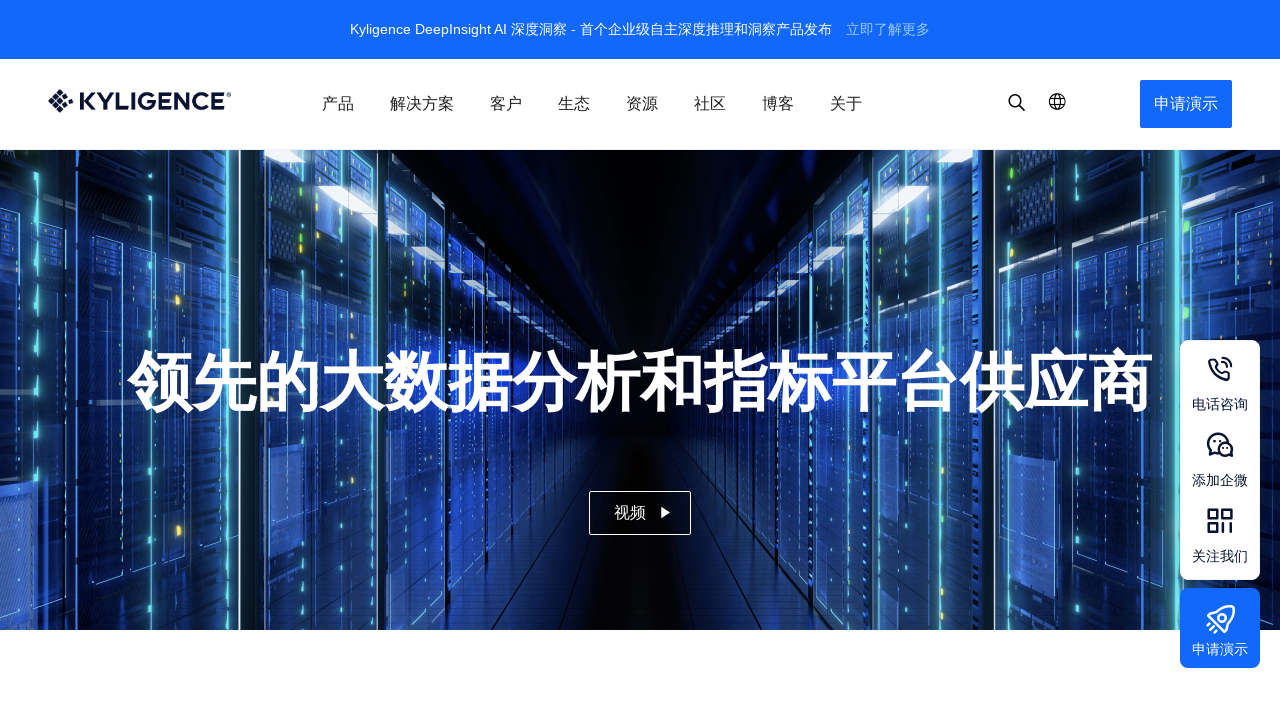

--- FILE ---
content_type: text/html; charset=UTF-8
request_url: https://cn.kyligence.io/company-zh/
body_size: 53545
content:
<!doctype html>
<html lang="zh-CN">
<head>
            <link rel="preload" href="https://cn.kyligence.io/wp-content/themes/Kyligence_theme/css_v2/style.min.css?ver=4.95" as="style">

            <script>(function(w,d,s,l,i){w[l]=w[l]||[];w[l].push({'gtm.start':
                    new Date().getTime(),event:'gtm.js'});var f=d.getElementsByTagName(s)[0],
                j=d.createElement(s),dl=l!='dataLayer'?'&l='+l:'';j.async=true;j.src=
                'https://www.googletagmanager.com/gtm.js?id='+i+dl;f.parentNode.insertBefore(j,f);
            })(window,document,'script','dataLayer','GTM-TC8XHDF');var ga=null;</script>    
    <!-- /**
    * @license
    * MyFonts Webfont Build ID 3742344, 2019-04-02T14:29:33-0400
    *
    * The fonts listed in this notice are subject to the End User License
    * Agreement(s) entered into by the website owner. All other parties are
    * explicitly restricted from using the Licensed Webfonts(s).
    *
    * You may obtain a valid license at the URLs below.
    *
    * Webfont: Averta-Bold by Intelligent Design
    * URL: https://www.myfonts.com/fonts/intelligent-foundry/averta/bold/
    *
    * Webfont: Averta-Regular by Intelligent Design
    * URL: https://www.myfonts.com/fonts/intelligent-foundry/averta/regular/
    *
    * Webfont: Averta-Semibold by Intelligent Design
    * URL: https://www.myfonts.com/fonts/intelligent-foundry/averta/semibold/
    *
    *
    * License: https://www.myfonts.com/viewlicense?type=web&buildid=3742344
    * Licensed pageviews: 10,000
    * Webfonts copyright: Copyright (c) 2015 by Kostas Bartsokas. All rights reserved.
    *
    * © 2019 MyFonts Inc
    */ -->
        <meta charset="UTF-8">
    <meta name="viewport" content="width=device-width, initial-scale=1">
    <meta name="apple-mobile-web-app-capable" content="yes">
    <meta name="apple-mobile-web-app-title" content="Kyligence - The Big Data OLAP Platform for Faster Insights">
        <meta name="baidu-site-verification" content="code-QhjzAzkUXj" />
        <link rel="profile" href="http://gmpg.org/xfn/11">
    <link rel="pingback" href="https://cn.kyligence.io/xmlrpc.php">
    <meta name='robots' content='max-image-preview:large' />
<link rel="alternate" href="https://cn.kyligence.io/en/company/" hreflang="en" />
<link rel="alternate" href="https://cn.kyligence.io/company-zh/" hreflang="zh" />

	<!-- This site is optimized with the Yoast SEO Premium plugin v15.1.2 - https://yoast.com/wordpress/plugins/seo/ -->
	<title>关于 Kyligence-大数据分析-指标平台-企业级 OLAP 平台</title>
	<meta name="description" content="Kyligence 是领先的大数据分析和指标平台供应商。Kyligence 提供企业级 OLAP（多维分析）平台产品和一站式指标平台 Kyligence Zen，为用户提供企业级的经营分析能力、决策支持系统及各种基于数据驱动的行业解决方案。" />
	<meta name="robots" content="index, follow, max-snippet:-1, max-image-preview:large, max-video-preview:-1" />
	<link rel="canonical" href="https://cn.kyligence.io/company-zh/" />
	<meta property="og:locale" content="zh_CN" />
	<meta property="og:locale:alternate" content="en_US" />
	<meta property="og:type" content="article" />
	<meta property="og:title" content="关于 Kyligence-大数据分析-指标平台-企业级 OLAP 平台" />
	<meta property="og:description" content="Kyligence 是领先的大数据分析和指标平台供应商。Kyligence 提供企业级 OLAP（多维分析）平台产品和一站式指标平台 Kyligence Zen，为用户提供企业级的经营分析能力、决策支持系统及各种基于数据驱动的行业解决方案。" />
	<meta property="og:url" content="https://cn.kyligence.io/company-zh/" />
	<meta property="og:site_name" content="Kyligence" />
	<meta property="article:publisher" content="https://www.facebook.com/kyligenceinc/" />
	<meta property="article:modified_time" content="2025-03-28T10:24:43+00:00" />
	<meta property="og:image" content="https://siteprod-s3-cdn.kyligence.io/2021/12/1638325031-image-140.jpg" />
	<meta name="twitter:card" content="summary_large_image" />
	<meta name="twitter:creator" content="@kyligence" />
	<meta name="twitter:site" content="@kyligence" />
	<script type="application/ld+json" class="yoast-schema-graph">{"@context":"https://schema.org","@graph":[{"@type":"Organization","@id":"https://cn.kyligence.io/#organization","name":"Kyligence","url":"https://cn.kyligence.io/","sameAs":["https://www.facebook.com/kyligenceinc/","https://www.linkedin.com/company/kyligence/","https://twitter.com/kyligence"],"logo":{"@type":"ImageObject","@id":"https://cn.kyligence.io/#logo","inLanguage":"zh-CN","url":"https://cn.kyligence.io/wp-content/uploads/2019/03/png-kylogo-rgb-w163-LW.png","width":163,"height":163,"caption":"Kyligence"},"image":{"@id":"https://cn.kyligence.io/#logo"}},{"@type":"WebSite","@id":"https://cn.kyligence.io/#website","url":"https://cn.kyligence.io/","name":"Kyligence","description":"The Big Data OLAP Platform for Faster Insights","publisher":{"@id":"https://cn.kyligence.io/#organization"},"potentialAction":[{"@type":"SearchAction","target":"https://cn.kyligence.io/?s={search_term_string}","query-input":"required name=search_term_string"}],"inLanguage":"zh-CN"},{"@type":"ImageObject","@id":"https://cn.kyligence.io/company-zh/#primaryimage","inLanguage":"zh-CN","url":"https://siteprod-s3-cdn.kyligence.io/2021/12/1638325031-image-140.jpg"},{"@type":"WebPage","@id":"https://cn.kyligence.io/company-zh/#webpage","url":"https://cn.kyligence.io/company-zh/","name":"\u5173\u4e8e Kyligence-\u5927\u6570\u636e\u5206\u6790-\u6307\u6807\u5e73\u53f0-\u4f01\u4e1a\u7ea7 OLAP \u5e73\u53f0","isPartOf":{"@id":"https://cn.kyligence.io/#website"},"primaryImageOfPage":{"@id":"https://cn.kyligence.io/company-zh/#primaryimage"},"datePublished":"2021-12-13T10:21:25+00:00","dateModified":"2025-03-28T10:24:43+00:00","description":"Kyligence \u662f\u9886\u5148\u7684\u5927\u6570\u636e\u5206\u6790\u548c\u6307\u6807\u5e73\u53f0\u4f9b\u5e94\u5546\u3002Kyligence \u63d0\u4f9b\u4f01\u4e1a\u7ea7 OLAP\uff08\u591a\u7ef4\u5206\u6790\uff09\u5e73\u53f0\u4ea7\u54c1\u548c\u4e00\u7ad9\u5f0f\u6307\u6807\u5e73\u53f0 Kyligence Zen\uff0c\u4e3a\u7528\u6237\u63d0\u4f9b\u4f01\u4e1a\u7ea7\u7684\u7ecf\u8425\u5206\u6790\u80fd\u529b\u3001\u51b3\u7b56\u652f\u6301\u7cfb\u7edf\u53ca\u5404\u79cd\u57fa\u4e8e\u6570\u636e\u9a71\u52a8\u7684\u884c\u4e1a\u89e3\u51b3\u65b9\u6848\u3002","inLanguage":"zh-CN","potentialAction":[{"@type":"ReadAction","target":["https://cn.kyligence.io/company-zh/"]}]}]}</script>
	<!-- / Yoast SEO Premium plugin. -->


<link rel='dns-prefetch' href='//siteprod-cn-cdn.kyligence.io' />
<link rel='dns-prefetch' href='//siteprod-s3-cdn.kyligence.io' />
<link rel='dns-prefetch' href='//www.googletagmanager.com' />
<link rel='dns-prefetch' href='//www.google-analytics.com' />
<link rel='dns-prefetch' href='//consent.cookiebot.com' />
<link rel='dns-prefetch' href='//consentcdn.cookiebot.com' />
<link rel='dns-prefetch' href='//static.addtoany.com' />
<link rel='dns-prefetch' href='//hm.baidu.com' />
<link rel='dns-prefetch' href='//fxgate.baidu.com' />
<link rel="alternate" type="application/rss+xml" title="Kyligence &raquo; Feed" href="https://cn.kyligence.io/feed/" />
<link rel="alternate" type="application/rss+xml" title="Kyligence &raquo; Comments Feed" href="https://cn.kyligence.io/comments/feed/" />
<link rel='stylesheet' id='company-css'  href='https://cn.kyligence.io/wp-content/themes/Kyligence_theme/css_v2/remaster/company.css?ver=4.95' type='text/css' media='all' />
<link rel='stylesheet' id='wp-block-library-css'  href='https://cn.kyligence.io/wp-includes/css/dist/block-library/style.min.css?ver=5.7.14' type='text/css' media='all' />
<link rel='stylesheet' id='wp-components-css'  href='https://cn.kyligence.io/wp-includes/css/dist/components/style.min.css?ver=5.7.14' type='text/css' media='all' />
<link rel='stylesheet' id='wp-block-editor-css'  href='https://cn.kyligence.io/wp-includes/css/dist/block-editor/style.min.css?ver=5.7.14' type='text/css' media='all' />
<link rel='stylesheet' id='wp-nux-css'  href='https://cn.kyligence.io/wp-includes/css/dist/nux/style.min.css?ver=5.7.14' type='text/css' media='all' />
<link rel='stylesheet' id='wp-editor-css'  href='https://cn.kyligence.io/wp-includes/css/dist/editor/style.min.css?ver=5.7.14' type='text/css' media='all' />
<link rel='stylesheet' id='mux_video_block_style-css'  href='https://cn.kyligence.io/wp-content/plugins/ilab-media-tools/public/blocks/mediacloud-mux.blocks.style.css' type='text/css' media='all' />
<link rel='stylesheet' id='smartideo_css-css'  href='https://cn.kyligence.io/wp-content/plugins/smartideo/static/smartideo.css?ver=2.7.0' type='text/css' media='screen' />
<link rel='stylesheet' id='mcloud-elementor-css'  href='https://cn.kyligence.io/wp-content/plugins/ilab-media-tools/public/css/mcloud-elementor.css?ver=4.2.28' type='text/css' media='all' />
<link rel='stylesheet' id='icon-fonts-css'  href='https://cn.kyligence.io/wp-content/themes/Kyligence_theme/fonts/iconfont/iconmoon.svg?ver=4.95' type='text/css' media='all' />
<link rel='stylesheet' id='icon-styles-css'  href='https://cn.kyligence.io/wp-content/themes/Kyligence_theme/css_v2/iconfont.css?ver=4.95' type='text/css' media='all' />
<link rel='stylesheet' id='theme-styles-css'  href='https://cn.kyligence.io/wp-content/themes/Kyligence_theme/css_v2/style.min.css?ver=4.95' type='text/css' media='all' />
<link rel='stylesheet' id='app-css'  href='https://cn.kyligence.io/wp-content/themes/Kyligence_theme/css_v2/dist/app.css?ver=4.95' type='text/css' media='all' />
<link rel='stylesheet' id='slick-css'  href='https://cn.kyligence.io/wp-content/themes/Kyligence_theme/css_v2/vendors/slick-carousel/slick.min.css?ver=5.7.14' type='text/css' media='all' />
<link rel='stylesheet' id='slick-theme-css'  href='https://cn.kyligence.io/wp-content/themes/Kyligence_theme/css_v2/vendors/slick-carousel/slick-theme.min.css?ver=5.7.14' type='text/css' media='all' />
<link rel='stylesheet' id='animate css-css'  href='https://cn.kyligence.io/wp-content/themes/Kyligence_theme/css_v2/header-footer/animate.min.css?ver=4.95' type='text/css' media='all' />
<link rel='stylesheet' id='swiper css-css'  href='https://cn.kyligence.io/wp-content/themes/Kyligence_theme/css_v2/header-footer/swiper-3.4.2.min.css?ver=4.95' type='text/css' media='all' />
<link rel='stylesheet' id='intlTelInput-style-css'  href='https://cn.kyligence.io/wp-content/themes/Kyligence_theme/js_v2/vendors/intlTelInput/css/intlTelInput.min.css?ver=5.7.14' type='text/css' media='all' />
<link rel='stylesheet' id='elementor-icons-css'  href='https://cn.kyligence.io/wp-content/plugins/elementor/assets/lib/eicons/css/elementor-icons.min.css?ver=5.11.0' type='text/css' media='all' />
<link rel='stylesheet' id='elementor-animations-css'  href='https://cn.kyligence.io/wp-content/plugins/elementor/assets/lib/animations/animations.min.css?ver=3.2.3' type='text/css' media='all' />
<link rel='stylesheet' id='elementor-frontend-legacy-css'  href='https://cn.kyligence.io/wp-content/plugins/elementor/assets/css/frontend-legacy.min.css?ver=3.2.3' type='text/css' media='all' />
<link rel='stylesheet' id='elementor-frontend-css'  href='https://cn.kyligence.io/wp-content/plugins/elementor/assets/css/frontend.min.css?ver=3.2.3' type='text/css' media='all' />
<style id='elementor-frontend-inline-css' type='text/css'>
@font-face{font-family:eicons;src:url(https://cn.kyligence.io/wp-content/plugins/elementor/assets/lib/eicons/fonts/eicons.eot?5.10.0);src:url(https://cn.kyligence.io/wp-content/plugins/elementor/assets/lib/eicons/fonts/eicons.eot?5.10.0#iefix) format("embedded-opentype"),url(https://cn.kyligence.io/wp-content/plugins/elementor/assets/lib/eicons/fonts/eicons.woff2?5.10.0) format("woff2"),url(https://cn.kyligence.io/wp-content/plugins/elementor/assets/lib/eicons/fonts/eicons.woff?5.10.0) format("woff"),url(https://cn.kyligence.io/wp-content/plugins/elementor/assets/lib/eicons/fonts/eicons.ttf?5.10.0) format("truetype"),url(https://cn.kyligence.io/wp-content/plugins/elementor/assets/lib/eicons/fonts/eicons.svg?5.10.0#eicon) format("svg");font-weight:400;font-style:normal}
.elementor-kit-30904{--e-global-color-primary:#6EC1E4;--e-global-color-secondary:#54595F;--e-global-color-text:#7A7A7A;--e-global-color-accent:#61CE70;--e-global-typography-primary-font-family:"Roboto";--e-global-typography-primary-font-weight:600;--e-global-typography-secondary-font-family:"Roboto Slab";--e-global-typography-secondary-font-weight:400;--e-global-typography-text-font-family:"Roboto";--e-global-typography-text-font-weight:400;--e-global-typography-accent-font-family:"Roboto";--e-global-typography-accent-font-weight:500;}.elementor-section.elementor-section-boxed > .elementor-container{max-width:1140px;}.elementor-widget:not(:last-child){margin-bottom:20px;}{}h1.entry-title{display:var(--page-title-display);}@media(max-width:1024px){.elementor-section.elementor-section-boxed > .elementor-container{max-width:1024px;}}@media(max-width:767px){.elementor-section.elementor-section-boxed > .elementor-container{max-width:767px;}}
.elementor-widget-heading .elementor-heading-title{color:var( --e-global-color-primary );font-family:var( --e-global-typography-primary-font-family ),;font-weight:var( --e-global-typography-primary-font-weight );}.elementor-widget-image .widget-image-caption{color:var( --e-global-color-text );font-family:var( --e-global-typography-text-font-family ),;font-weight:var( --e-global-typography-text-font-weight );}.elementor-widget-text-editor{color:var( --e-global-color-text );font-family:var( --e-global-typography-text-font-family ),;font-weight:var( --e-global-typography-text-font-weight );}.elementor-widget-text-editor.elementor-drop-cap-view-stacked .elementor-drop-cap{background-color:var( --e-global-color-primary );}.elementor-widget-text-editor.elementor-drop-cap-view-framed .elementor-drop-cap, .elementor-widget-text-editor.elementor-drop-cap-view-default .elementor-drop-cap{color:var( --e-global-color-primary );border-color:var( --e-global-color-primary );}.elementor-widget-button .elementor-button{font-family:var( --e-global-typography-accent-font-family ),;font-weight:var( --e-global-typography-accent-font-weight );background-color:var( --e-global-color-accent );}.elementor-widget-divider{--divider-color:var( --e-global-color-secondary );}.elementor-widget-divider .elementor-divider__text{color:var( --e-global-color-secondary );font-family:var( --e-global-typography-secondary-font-family ),;font-weight:var( --e-global-typography-secondary-font-weight );}.elementor-widget-divider.elementor-view-stacked .elementor-icon{background-color:var( --e-global-color-secondary );}.elementor-widget-divider.elementor-view-framed .elementor-icon, .elementor-widget-divider.elementor-view-default .elementor-icon{color:var( --e-global-color-secondary );border-color:var( --e-global-color-secondary );}.elementor-widget-divider.elementor-view-framed .elementor-icon, .elementor-widget-divider.elementor-view-default .elementor-icon svg{fill:var( --e-global-color-secondary );}.elementor-widget-image-box .elementor-image-box-title{color:var( --e-global-color-primary );font-family:var( --e-global-typography-primary-font-family ),;font-weight:var( --e-global-typography-primary-font-weight );}.elementor-widget-image-box .elementor-image-box-description{color:var( --e-global-color-text );font-family:var( --e-global-typography-text-font-family ),;font-weight:var( --e-global-typography-text-font-weight );}.elementor-widget-icon.elementor-view-stacked .elementor-icon{background-color:var( --e-global-color-primary );}.elementor-widget-icon.elementor-view-framed .elementor-icon, .elementor-widget-icon.elementor-view-default .elementor-icon{color:var( --e-global-color-primary );border-color:var( --e-global-color-primary );}.elementor-widget-icon.elementor-view-framed .elementor-icon, .elementor-widget-icon.elementor-view-default .elementor-icon svg{fill:var( --e-global-color-primary );}.elementor-widget-icon-box.elementor-view-stacked .elementor-icon{background-color:var( --e-global-color-primary );}.elementor-widget-icon-box.elementor-view-framed .elementor-icon, .elementor-widget-icon-box.elementor-view-default .elementor-icon{fill:var( --e-global-color-primary );color:var( --e-global-color-primary );border-color:var( --e-global-color-primary );}.elementor-widget-icon-box .elementor-icon-box-title{color:var( --e-global-color-primary );}.elementor-widget-icon-box .elementor-icon-box-title, .elementor-widget-icon-box .elementor-icon-box-title a{font-family:var( --e-global-typography-primary-font-family ),;font-weight:var( --e-global-typography-primary-font-weight );}.elementor-widget-icon-box .elementor-icon-box-description{color:var( --e-global-color-text );font-family:var( --e-global-typography-text-font-family ),;font-weight:var( --e-global-typography-text-font-weight );}.elementor-widget-star-rating .elementor-star-rating__title{color:var( --e-global-color-text );font-family:var( --e-global-typography-text-font-family ),;font-weight:var( --e-global-typography-text-font-weight );}.elementor-widget-image-gallery .gallery-item .gallery-caption{font-family:var( --e-global-typography-accent-font-family ),;font-weight:var( --e-global-typography-accent-font-weight );}.elementor-widget-icon-list .elementor-icon-list-item:not(:last-child):after{border-color:var( --e-global-color-text );}.elementor-widget-icon-list .elementor-icon-list-icon i{color:var( --e-global-color-primary );}.elementor-widget-icon-list .elementor-icon-list-icon svg{fill:var( --e-global-color-primary );}.elementor-widget-icon-list .elementor-icon-list-text{color:var( --e-global-color-secondary );}.elementor-widget-icon-list .elementor-icon-list-item, .elementor-widget-icon-list .elementor-icon-list-item a{font-family:var( --e-global-typography-text-font-family ),;font-weight:var( --e-global-typography-text-font-weight );}.elementor-widget-counter .elementor-counter-number-wrapper{color:var( --e-global-color-primary );font-family:var( --e-global-typography-primary-font-family ),;font-weight:var( --e-global-typography-primary-font-weight );}.elementor-widget-counter .elementor-counter-title{color:var( --e-global-color-secondary );font-family:var( --e-global-typography-secondary-font-family ),;font-weight:var( --e-global-typography-secondary-font-weight );}.elementor-widget-progress .elementor-progress-wrapper .elementor-progress-bar{background-color:var( --e-global-color-primary );}.elementor-widget-progress .elementor-title{color:var( --e-global-color-primary );font-family:var( --e-global-typography-text-font-family ),;font-weight:var( --e-global-typography-text-font-weight );}.elementor-widget-testimonial .elementor-testimonial-content{color:var( --e-global-color-text );font-family:var( --e-global-typography-text-font-family ),;font-weight:var( --e-global-typography-text-font-weight );}.elementor-widget-testimonial .elementor-testimonial-name{color:var( --e-global-color-primary );font-family:var( --e-global-typography-primary-font-family ), Sans-serif;font-weight:var( --e-global-typography-primary-font-weight );}.elementor-widget-testimonial .elementor-testimonial-job{color:var( --e-global-color-secondary );font-family:var( --e-global-typography-secondary-font-family ), Sans-serif;font-weight:var( --e-global-typography-secondary-font-weight );}.elementor-widget-tabs .elementor-tab-title, .elementor-widget-tabs .elementor-tab-title a{color:var( --e-global-color-primary );}.elementor-widget-tabs .elementor-tab-title.elementor-active,
					 .elementor-widget-tabs .elementor-tab-title.elementor-active a{color:var( --e-global-color-accent );}.elementor-widget-tabs .elementor-tab-title{font-family:var( --e-global-typography-primary-font-family ), Sans-serif;font-weight:var( --e-global-typography-primary-font-weight );}.elementor-widget-tabs .elementor-tab-content{color:var( --e-global-color-text );font-family:var( --e-global-typography-text-font-family ), Sans-serif;font-weight:var( --e-global-typography-text-font-weight );}.elementor-widget-accordion .elementor-accordion-icon, .elementor-widget-accordion .elementor-accordion-title{color:var( --e-global-color-primary );}.elementor-widget-accordion .elementor-active .elementor-accordion-icon, .elementor-widget-accordion .elementor-active .elementor-accordion-title{color:var( --e-global-color-accent );}.elementor-widget-accordion .elementor-accordion-title{font-family:var( --e-global-typography-primary-font-family ), Sans-serif;font-weight:var( --e-global-typography-primary-font-weight );}.elementor-widget-accordion .elementor-tab-content{color:var( --e-global-color-text );font-family:var( --e-global-typography-text-font-family ), Sans-serif;font-weight:var( --e-global-typography-text-font-weight );}.elementor-widget-toggle .elementor-toggle-title, .elementor-widget-toggle .elementor-toggle-icon{color:var( --e-global-color-primary );}.elementor-widget-toggle .elementor-tab-title.elementor-active a, .elementor-widget-toggle .elementor-tab-title.elementor-active .elementor-toggle-icon{color:var( --e-global-color-accent );}.elementor-widget-toggle .elementor-toggle-title{font-family:var( --e-global-typography-primary-font-family ), Sans-serif;font-weight:var( --e-global-typography-primary-font-weight );}.elementor-widget-toggle .elementor-tab-content{color:var( --e-global-color-text );font-family:var( --e-global-typography-text-font-family ), Sans-serif;font-weight:var( --e-global-typography-text-font-weight );}.elementor-widget-alert .elementor-alert-title{font-family:var( --e-global-typography-primary-font-family ), Sans-serif;font-weight:var( --e-global-typography-primary-font-weight );}.elementor-widget-alert .elementor-alert-description{font-family:var( --e-global-typography-text-font-family ), Sans-serif;font-weight:var( --e-global-typography-text-font-weight );}.elementor-widget-text-path{font-family:var( --e-global-typography-text-font-family ), Sans-serif;font-weight:var( --e-global-typography-text-font-weight );}.elementor-widget-theme-site-logo .widget-image-caption{color:var( --e-global-color-text );font-family:var( --e-global-typography-text-font-family ), Sans-serif;font-weight:var( --e-global-typography-text-font-weight );}.elementor-widget-theme-site-title .elementor-heading-title{color:var( --e-global-color-primary );font-family:var( --e-global-typography-primary-font-family ), Sans-serif;font-weight:var( --e-global-typography-primary-font-weight );}.elementor-widget-theme-page-title .elementor-heading-title{color:var( --e-global-color-primary );font-family:var( --e-global-typography-primary-font-family ), Sans-serif;font-weight:var( --e-global-typography-primary-font-weight );}.elementor-widget-theme-post-title .elementor-heading-title{color:var( --e-global-color-primary );font-family:var( --e-global-typography-primary-font-family ), Sans-serif;font-weight:var( --e-global-typography-primary-font-weight );}.elementor-widget-theme-post-excerpt .elementor-widget-container{color:var( --e-global-color-text );font-family:var( --e-global-typography-text-font-family ), Sans-serif;font-weight:var( --e-global-typography-text-font-weight );}.elementor-widget-theme-post-content{color:var( --e-global-color-text );font-family:var( --e-global-typography-text-font-family ), Sans-serif;font-weight:var( --e-global-typography-text-font-weight );}.elementor-widget-theme-post-featured-image .widget-image-caption{color:var( --e-global-color-text );font-family:var( --e-global-typography-text-font-family ), Sans-serif;font-weight:var( --e-global-typography-text-font-weight );}.elementor-widget-theme-archive-title .elementor-heading-title{color:var( --e-global-color-primary );font-family:var( --e-global-typography-primary-font-family ), Sans-serif;font-weight:var( --e-global-typography-primary-font-weight );}.elementor-widget-archive-posts .elementor-post__title, .elementor-widget-archive-posts .elementor-post__title a{color:var( --e-global-color-secondary );font-family:var( --e-global-typography-primary-font-family ), Sans-serif;font-weight:var( --e-global-typography-primary-font-weight );}.elementor-widget-archive-posts .elementor-post__meta-data{font-family:var( --e-global-typography-secondary-font-family ), Sans-serif;font-weight:var( --e-global-typography-secondary-font-weight );}.elementor-widget-archive-posts .elementor-post__excerpt p{font-family:var( --e-global-typography-text-font-family ), Sans-serif;font-weight:var( --e-global-typography-text-font-weight );}.elementor-widget-archive-posts .elementor-post__read-more{color:var( --e-global-color-accent );font-family:var( --e-global-typography-accent-font-family ), Sans-serif;font-weight:var( --e-global-typography-accent-font-weight );}.elementor-widget-archive-posts .elementor-post__card .elementor-post__badge{background-color:var( --e-global-color-accent );font-family:var( --e-global-typography-accent-font-family ), Sans-serif;font-weight:var( --e-global-typography-accent-font-weight );}.elementor-widget-archive-posts .elementor-pagination{font-family:var( --e-global-typography-secondary-font-family ), Sans-serif;font-weight:var( --e-global-typography-secondary-font-weight );}.elementor-widget-archive-posts .elementor-posts-nothing-found{color:var( --e-global-color-text );font-family:var( --e-global-typography-text-font-family ), Sans-serif;font-weight:var( --e-global-typography-text-font-weight );}.elementor-widget-posts .elementor-post__title, .elementor-widget-posts .elementor-post__title a{color:var( --e-global-color-secondary );font-family:var( --e-global-typography-primary-font-family ), Sans-serif;font-weight:var( --e-global-typography-primary-font-weight );}.elementor-widget-posts .elementor-post__meta-data{font-family:var( --e-global-typography-secondary-font-family ), Sans-serif;font-weight:var( --e-global-typography-secondary-font-weight );}.elementor-widget-posts .elementor-post__excerpt p{font-family:var( --e-global-typography-text-font-family ), Sans-serif;font-weight:var( --e-global-typography-text-font-weight );}.elementor-widget-posts .elementor-post__read-more{color:var( --e-global-color-accent );font-family:var( --e-global-typography-accent-font-family ), Sans-serif;font-weight:var( --e-global-typography-accent-font-weight );}.elementor-widget-posts .elementor-post__card .elementor-post__badge{background-color:var( --e-global-color-accent );font-family:var( --e-global-typography-accent-font-family ), Sans-serif;font-weight:var( --e-global-typography-accent-font-weight );}.elementor-widget-posts .elementor-pagination{font-family:var( --e-global-typography-secondary-font-family ), Sans-serif;font-weight:var( --e-global-typography-secondary-font-weight );}.elementor-widget-portfolio a .elementor-portfolio-item__overlay{background-color:var( --e-global-color-accent );}.elementor-widget-portfolio .elementor-portfolio-item__title{font-family:var( --e-global-typography-primary-font-family ), Sans-serif;font-weight:var( --e-global-typography-primary-font-weight );}.elementor-widget-portfolio .elementor-portfolio__filter{color:var( --e-global-color-text );font-family:var( --e-global-typography-primary-font-family ), Sans-serif;font-weight:var( --e-global-typography-primary-font-weight );}.elementor-widget-portfolio .elementor-portfolio__filter.elementor-active{color:var( --e-global-color-primary );}.elementor-widget-gallery .elementor-gallery-item__title{font-family:var( --e-global-typography-primary-font-family ), Sans-serif;font-weight:var( --e-global-typography-primary-font-weight );}.elementor-widget-gallery .elementor-gallery-item__description{font-family:var( --e-global-typography-text-font-family ), Sans-serif;font-weight:var( --e-global-typography-text-font-weight );}.elementor-widget-gallery{--galleries-title-color-normal:var( --e-global-color-primary );--galleries-title-color-hover:var( --e-global-color-secondary );--galleries-pointer-bg-color-hover:var( --e-global-color-accent );--gallery-title-color-active:var( --e-global-color-secondary );--galleries-pointer-bg-color-active:var( --e-global-color-accent );}.elementor-widget-gallery .elementor-gallery-title{font-family:var( --e-global-typography-primary-font-family ), Sans-serif;font-weight:var( --e-global-typography-primary-font-weight );}.elementor-widget-form .elementor-field-group > label, .elementor-widget-form .elementor-field-subgroup label{color:var( --e-global-color-text );}.elementor-widget-form .elementor-field-group > label{font-family:var( --e-global-typography-text-font-family ), Sans-serif;font-weight:var( --e-global-typography-text-font-weight );}.elementor-widget-form .elementor-field-type-html{color:var( --e-global-color-text );font-family:var( --e-global-typography-text-font-family ), Sans-serif;font-weight:var( --e-global-typography-text-font-weight );}.elementor-widget-form .elementor-field-group .elementor-field{color:var( --e-global-color-text );}.elementor-widget-form .elementor-field-group .elementor-field, .elementor-widget-form .elementor-field-subgroup label{font-family:var( --e-global-typography-text-font-family ), Sans-serif;font-weight:var( --e-global-typography-text-font-weight );}.elementor-widget-form .elementor-button{font-family:var( --e-global-typography-accent-font-family ), Sans-serif;font-weight:var( --e-global-typography-accent-font-weight );}.elementor-widget-form .e-form__buttons__wrapper__button-next{background-color:var( --e-global-color-accent );}.elementor-widget-form .elementor-button[type="submit"]{background-color:var( --e-global-color-accent );}.elementor-widget-form .e-form__buttons__wrapper__button-previous{background-color:var( --e-global-color-accent );}.elementor-widget-form .elementor-message{font-family:var( --e-global-typography-text-font-family ), Sans-serif;font-weight:var( --e-global-typography-text-font-weight );}.elementor-widget-form .e-form__indicators__indicator, .elementor-widget-form .e-form__indicators__indicator__label{font-family:var( --e-global-typography-accent-font-family ), Sans-serif;font-weight:var( --e-global-typography-accent-font-weight );}.elementor-widget-form{--e-form-steps-indicator-inactive-primary-color:var( --e-global-color-text );--e-form-steps-indicator-active-primary-color:var( --e-global-color-accent );--e-form-steps-indicator-completed-primary-color:var( --e-global-color-accent );--e-form-steps-indicator-progress-color:var( --e-global-color-accent );--e-form-steps-indicator-progress-background-color:var( --e-global-color-text );--e-form-steps-indicator-progress-meter-color:var( --e-global-color-text );}.elementor-widget-form .e-form__indicators__indicator__progress__meter{font-family:var( --e-global-typography-accent-font-family ), Sans-serif;font-weight:var( --e-global-typography-accent-font-weight );}.elementor-widget-login .elementor-field-group > a{color:var( --e-global-color-text );}.elementor-widget-login .elementor-field-group > a:hover{color:var( --e-global-color-accent );}.elementor-widget-login .elementor-form-fields-wrapper label{color:var( --e-global-color-text );font-family:var( --e-global-typography-text-font-family ), Sans-serif;font-weight:var( --e-global-typography-text-font-weight );}.elementor-widget-login .elementor-field-group .elementor-field{color:var( --e-global-color-text );}.elementor-widget-login .elementor-field-group .elementor-field, .elementor-widget-login .elementor-field-subgroup label{font-family:var( --e-global-typography-text-font-family ), Sans-serif;font-weight:var( --e-global-typography-text-font-weight );}.elementor-widget-login .elementor-button{font-family:var( --e-global-typography-accent-font-family ), Sans-serif;font-weight:var( --e-global-typography-accent-font-weight );background-color:var( --e-global-color-accent );}.elementor-widget-login .elementor-widget-container .elementor-login__logged-in-message{color:var( --e-global-color-text );font-family:var( --e-global-typography-text-font-family ), Sans-serif;font-weight:var( --e-global-typography-text-font-weight );}.elementor-widget-slides .elementor-slide-heading{font-family:var( --e-global-typography-primary-font-family ), Sans-serif;font-weight:var( --e-global-typography-primary-font-weight );}.elementor-widget-slides .elementor-slide-description{font-family:var( --e-global-typography-secondary-font-family ), Sans-serif;font-weight:var( --e-global-typography-secondary-font-weight );}.elementor-widget-slides .elementor-slide-button{font-family:var( --e-global-typography-accent-font-family ), Sans-serif;font-weight:var( --e-global-typography-accent-font-weight );}.elementor-widget-nav-menu .elementor-nav-menu .elementor-item{font-family:var( --e-global-typography-primary-font-family ), Sans-serif;font-weight:var( --e-global-typography-primary-font-weight );}.elementor-widget-nav-menu .elementor-nav-menu--main .elementor-item{color:var( --e-global-color-text );}.elementor-widget-nav-menu .elementor-nav-menu--main .elementor-item:hover,
					.elementor-widget-nav-menu .elementor-nav-menu--main .elementor-item.elementor-item-active,
					.elementor-widget-nav-menu .elementor-nav-menu--main .elementor-item.highlighted,
					.elementor-widget-nav-menu .elementor-nav-menu--main .elementor-item:focus{color:var( --e-global-color-accent );}.elementor-widget-nav-menu .elementor-nav-menu--main:not(.e--pointer-framed) .elementor-item:before,
					.elementor-widget-nav-menu .elementor-nav-menu--main:not(.e--pointer-framed) .elementor-item:after{background-color:var( --e-global-color-accent );}.elementor-widget-nav-menu .e--pointer-framed .elementor-item:before,
					.elementor-widget-nav-menu .e--pointer-framed .elementor-item:after{border-color:var( --e-global-color-accent );}.elementor-widget-nav-menu .elementor-nav-menu--dropdown .elementor-item, .elementor-widget-nav-menu .elementor-nav-menu--dropdown  .elementor-sub-item{font-family:var( --e-global-typography-accent-font-family ), Sans-serif;font-weight:var( --e-global-typography-accent-font-weight );}.elementor-widget-animated-headline .elementor-headline-dynamic-wrapper path{stroke:var( --e-global-color-accent );}.elementor-widget-animated-headline .elementor-headline-plain-text{color:var( --e-global-color-secondary );}.elementor-widget-animated-headline .elementor-headline{font-family:var( --e-global-typography-primary-font-family ), Sans-serif;font-weight:var( --e-global-typography-primary-font-weight );}.elementor-widget-animated-headline{--dynamic-text-color:var( --e-global-color-secondary );}.elementor-widget-animated-headline .elementor-headline-dynamic-text{font-family:var( --e-global-typography-primary-font-family ), Sans-serif;font-weight:var( --e-global-typography-primary-font-weight );}.elementor-widget-price-list .elementor-price-list-header{color:var( --e-global-color-primary );font-family:var( --e-global-typography-primary-font-family ), Sans-serif;font-weight:var( --e-global-typography-primary-font-weight );}.elementor-widget-price-list .elementor-price-list-description{color:var( --e-global-color-text );font-family:var( --e-global-typography-text-font-family ), Sans-serif;font-weight:var( --e-global-typography-text-font-weight );}.elementor-widget-price-list .elementor-price-list-separator{border-bottom-color:var( --e-global-color-secondary );}.elementor-widget-price-table .elementor-price-table__header{background-color:var( --e-global-color-secondary );}.elementor-widget-price-table .elementor-price-table__heading{font-family:var( --e-global-typography-primary-font-family ), Sans-serif;font-weight:var( --e-global-typography-primary-font-weight );}.elementor-widget-price-table .elementor-price-table__subheading{font-family:var( --e-global-typography-secondary-font-family ), Sans-serif;font-weight:var( --e-global-typography-secondary-font-weight );}.elementor-widget-price-table .elementor-price-table__price{font-family:var( --e-global-typography-primary-font-family ), Sans-serif;font-weight:var( --e-global-typography-primary-font-weight );}.elementor-widget-price-table .elementor-price-table__original-price{color:var( --e-global-color-secondary );font-family:var( --e-global-typography-primary-font-family ), Sans-serif;font-weight:var( --e-global-typography-primary-font-weight );}.elementor-widget-price-table .elementor-price-table__period{color:var( --e-global-color-secondary );font-family:var( --e-global-typography-secondary-font-family ), Sans-serif;font-weight:var( --e-global-typography-secondary-font-weight );}.elementor-widget-price-table .elementor-price-table__features-list{color:var( --e-global-color-text );}.elementor-widget-price-table .elementor-price-table__features-list li{font-family:var( --e-global-typography-text-font-family ), Sans-serif;font-weight:var( --e-global-typography-text-font-weight );}.elementor-widget-price-table .elementor-price-table__features-list li:before{border-top-color:var( --e-global-color-text );}.elementor-widget-price-table .elementor-price-table__button{font-family:var( --e-global-typography-accent-font-family ), Sans-serif;font-weight:var( --e-global-typography-accent-font-weight );background-color:var( --e-global-color-accent );}.elementor-widget-price-table .elementor-price-table__additional_info{color:var( --e-global-color-text );font-family:var( --e-global-typography-text-font-family ), Sans-serif;font-weight:var( --e-global-typography-text-font-weight );}.elementor-widget-price-table .elementor-price-table__ribbon-inner{background-color:var( --e-global-color-accent );font-family:var( --e-global-typography-accent-font-family ), Sans-serif;font-weight:var( --e-global-typography-accent-font-weight );}.elementor-widget-flip-box .elementor-flip-box__front .elementor-flip-box__layer__title{font-family:var( --e-global-typography-primary-font-family ), Sans-serif;font-weight:var( --e-global-typography-primary-font-weight );}.elementor-widget-flip-box .elementor-flip-box__front .elementor-flip-box__layer__description{font-family:var( --e-global-typography-text-font-family ), Sans-serif;font-weight:var( --e-global-typography-text-font-weight );}.elementor-widget-flip-box .elementor-flip-box__back .elementor-flip-box__layer__title{font-family:var( --e-global-typography-primary-font-family ), Sans-serif;font-weight:var( --e-global-typography-primary-font-weight );}.elementor-widget-flip-box .elementor-flip-box__back .elementor-flip-box__layer__description{font-family:var( --e-global-typography-text-font-family ), Sans-serif;font-weight:var( --e-global-typography-text-font-weight );}.elementor-widget-flip-box .elementor-flip-box__button{font-family:var( --e-global-typography-accent-font-family ), Sans-serif;font-weight:var( --e-global-typography-accent-font-weight );}.elementor-widget-call-to-action .elementor-cta__title{font-family:var( --e-global-typography-primary-font-family ), Sans-serif;font-weight:var( --e-global-typography-primary-font-weight );}.elementor-widget-call-to-action .elementor-cta__description{font-family:var( --e-global-typography-text-font-family ), Sans-serif;font-weight:var( --e-global-typography-text-font-weight );}.elementor-widget-call-to-action .elementor-cta__button{font-family:var( --e-global-typography-accent-font-family ), Sans-serif;font-weight:var( --e-global-typography-accent-font-weight );}.elementor-widget-call-to-action .elementor-ribbon-inner{background-color:var( --e-global-color-accent );font-family:var( --e-global-typography-accent-font-family ), Sans-serif;font-weight:var( --e-global-typography-accent-font-weight );}.elementor-widget-media-carousel .elementor-carousel-image-overlay{font-family:var( --e-global-typography-accent-font-family ), Sans-serif;font-weight:var( --e-global-typography-accent-font-weight );}.elementor-widget-testimonial-carousel .elementor-testimonial__text{color:var( --e-global-color-text );font-family:var( --e-global-typography-text-font-family ), Sans-serif;font-weight:var( --e-global-typography-text-font-weight );}.elementor-widget-testimonial-carousel .elementor-testimonial__name{color:var( --e-global-color-text );font-family:var( --e-global-typography-primary-font-family ), Sans-serif;font-weight:var( --e-global-typography-primary-font-weight );}.elementor-widget-testimonial-carousel .elementor-testimonial__title{color:var( --e-global-color-primary );font-family:var( --e-global-typography-secondary-font-family ), Sans-serif;font-weight:var( --e-global-typography-secondary-font-weight );}.elementor-widget-reviews .elementor-testimonial__header, .elementor-widget-reviews .elementor-testimonial__name{font-family:var( --e-global-typography-primary-font-family ), Sans-serif;font-weight:var( --e-global-typography-primary-font-weight );}.elementor-widget-reviews .elementor-testimonial__text{font-family:var( --e-global-typography-text-font-family ), Sans-serif;font-weight:var( --e-global-typography-text-font-weight );}.elementor-widget-table-of-contents{--header-color:var( --e-global-color-secondary );--item-text-color:var( --e-global-color-text );--item-text-hover-color:var( --e-global-color-accent );--marker-color:var( --e-global-color-text );}.elementor-widget-table-of-contents .elementor-toc__header, .elementor-widget-table-of-contents .elementor-toc__header-title{font-family:var( --e-global-typography-primary-font-family ), Sans-serif;font-weight:var( --e-global-typography-primary-font-weight );}.elementor-widget-table-of-contents .elementor-toc__list-item{font-family:var( --e-global-typography-text-font-family ), Sans-serif;font-weight:var( --e-global-typography-text-font-weight );}.elementor-widget-countdown .elementor-countdown-item{background-color:var( --e-global-color-primary );}.elementor-widget-countdown .elementor-countdown-digits{font-family:var( --e-global-typography-text-font-family ), Sans-serif;font-weight:var( --e-global-typography-text-font-weight );}.elementor-widget-countdown .elementor-countdown-label{font-family:var( --e-global-typography-secondary-font-family ), Sans-serif;font-weight:var( --e-global-typography-secondary-font-weight );}.elementor-widget-countdown .elementor-countdown-expire--message{color:var( --e-global-color-text );font-family:var( --e-global-typography-text-font-family ), Sans-serif;font-weight:var( --e-global-typography-text-font-weight );}.elementor-widget-search-form input[type="search"].elementor-search-form__input{font-family:var( --e-global-typography-text-font-family ), Sans-serif;font-weight:var( --e-global-typography-text-font-weight );}.elementor-widget-search-form .elementor-search-form__input,
					.elementor-widget-search-form .elementor-search-form__icon,
					.elementor-widget-search-form .elementor-lightbox .dialog-lightbox-close-button,
					.elementor-widget-search-form .elementor-lightbox .dialog-lightbox-close-button:hover,
					.elementor-widget-search-form.elementor-search-form--skin-full_screen input[type="search"].elementor-search-form__input{color:var( --e-global-color-text );}.elementor-widget-search-form .elementor-search-form__submit{font-family:var( --e-global-typography-text-font-family ), Sans-serif;font-weight:var( --e-global-typography-text-font-weight );background-color:var( --e-global-color-secondary );}.elementor-widget-author-box .elementor-author-box__name{color:var( --e-global-color-secondary );font-family:var( --e-global-typography-primary-font-family ), Sans-serif;font-weight:var( --e-global-typography-primary-font-weight );}.elementor-widget-author-box .elementor-author-box__bio{color:var( --e-global-color-text );font-family:var( --e-global-typography-text-font-family ), Sans-serif;font-weight:var( --e-global-typography-text-font-weight );}.elementor-widget-author-box .elementor-author-box__button{color:var( --e-global-color-secondary );border-color:var( --e-global-color-secondary );font-family:var( --e-global-typography-accent-font-family ), Sans-serif;font-weight:var( --e-global-typography-accent-font-weight );}.elementor-widget-author-box .elementor-author-box__button:hover{border-color:var( --e-global-color-secondary );color:var( --e-global-color-secondary );}.elementor-widget-post-navigation span.post-navigation__prev--label{color:var( --e-global-color-text );}.elementor-widget-post-navigation span.post-navigation__next--label{color:var( --e-global-color-text );}.elementor-widget-post-navigation span.post-navigation__prev--label, .elementor-widget-post-navigation span.post-navigation__next--label{font-family:var( --e-global-typography-secondary-font-family ), Sans-serif;font-weight:var( --e-global-typography-secondary-font-weight );}.elementor-widget-post-navigation span.post-navigation__prev--title, .elementor-widget-post-navigation span.post-navigation__next--title{color:var( --e-global-color-secondary );font-family:var( --e-global-typography-secondary-font-family ), Sans-serif;font-weight:var( --e-global-typography-secondary-font-weight );}.elementor-widget-post-info .elementor-icon-list-item:not(:last-child):after{border-color:var( --e-global-color-text );}.elementor-widget-post-info .elementor-icon-list-icon i{color:var( --e-global-color-primary );}.elementor-widget-post-info .elementor-icon-list-icon svg{fill:var( --e-global-color-primary );}.elementor-widget-post-info .elementor-icon-list-text, .elementor-widget-post-info .elementor-icon-list-text a{color:var( --e-global-color-secondary );}.elementor-widget-post-info .elementor-icon-list-item{font-family:var( --e-global-typography-text-font-family ), Sans-serif;font-weight:var( --e-global-typography-text-font-weight );}.elementor-widget-sitemap .elementor-sitemap-title{color:var( --e-global-color-primary );font-family:var( --e-global-typography-primary-font-family ), Sans-serif;font-weight:var( --e-global-typography-primary-font-weight );}.elementor-widget-sitemap .elementor-sitemap-item, .elementor-widget-sitemap span.elementor-sitemap-list, .elementor-widget-sitemap .elementor-sitemap-item a{color:var( --e-global-color-text );font-family:var( --e-global-typography-text-font-family ), Sans-serif;font-weight:var( --e-global-typography-text-font-weight );}.elementor-widget-sitemap .elementor-sitemap-item{color:var( --e-global-color-text );}.elementor-widget-breadcrumbs{font-family:var( --e-global-typography-secondary-font-family ), Sans-serif;font-weight:var( --e-global-typography-secondary-font-weight );}.elementor-widget-blockquote .elementor-blockquote__content{color:var( --e-global-color-text );}.elementor-widget-blockquote .elementor-blockquote__author{color:var( --e-global-color-secondary );}.elementor-widget-lottie{--caption-color:var( --e-global-color-text );}.elementor-widget-lottie .e-lottie__caption{font-family:var( --e-global-typography-text-font-family ), Sans-serif;font-weight:var( --e-global-typography-text-font-weight );}.elementor-widget-paypal-button .elementor-button{font-family:var( --e-global-typography-accent-font-family ), Sans-serif;font-weight:var( --e-global-typography-accent-font-weight );background-color:var( --e-global-color-accent );}.elementor-widget-paypal-button .elementor-message{font-family:var( --e-global-typography-text-font-family ), Sans-serif;font-weight:var( --e-global-typography-text-font-weight );}
.elementor-24096 .elementor-element.elementor-element-3079ef74:not(.elementor-motion-effects-element-type-background), .elementor-24096 .elementor-element.elementor-element-3079ef74 > .elementor-motion-effects-container > .elementor-motion-effects-layer{background-color:#F0F1F4;}.elementor-24096 .elementor-element.elementor-element-3079ef74{transition:background 0.3s, border 0.3s, border-radius 0.3s, box-shadow 0.3s;padding:80px 0px 50px 0px;}.elementor-24096 .elementor-element.elementor-element-3079ef74 > .elementor-background-overlay{transition:background 0.3s, border-radius 0.3s, opacity 0.3s;}.elementor-24096 .elementor-element.elementor-element-711527d1{text-align:center;}.elementor-24096 .elementor-element.elementor-element-711527d1 .elementor-heading-title{color:#010102;font-family:"Lato", Sans-serif;font-weight:700;}.elementor-24096 .elementor-element.elementor-element-10501cc0{color:#464C57;}.elementor-24096 .elementor-element.elementor-element-54c3e9b3 > .elementor-container > .elementor-row > .elementor-column > .elementor-column-wrap > .elementor-widget-wrap{align-content:center;align-items:center;}.elementor-24096 .elementor-element.elementor-element-54c3e9b3{transition:background 0.3s, border 0.3s, border-radius 0.3s, box-shadow 0.3s;padding:0px 0px 5px 0px;}.elementor-24096 .elementor-element.elementor-element-54c3e9b3 > .elementor-background-overlay{transition:background 0.3s, border-radius 0.3s, opacity 0.3s;}.elementor-24096 .elementor-element.elementor-element-5673fae4 > .elementor-element-populated{transition:background 0.3s, border 0.3s, border-radius 0.3s, box-shadow 0.3s;}.elementor-24096 .elementor-element.elementor-element-5673fae4 > .elementor-element-populated > .elementor-background-overlay{transition:background 0.3s, border-radius 0.3s, opacity 0.3s;}.elementor-24096 .elementor-element.elementor-element-7aefebfd > .elementor-widget-container{background-color:#FFFFFF;}.elementor-24096 .elementor-element.elementor-element-24f7ca3b > .elementor-element-populated{transition:background 0.3s, border 0.3s, border-radius 0.3s, box-shadow 0.3s;}.elementor-24096 .elementor-element.elementor-element-24f7ca3b > .elementor-element-populated > .elementor-background-overlay{transition:background 0.3s, border-radius 0.3s, opacity 0.3s;}.elementor-24096 .elementor-element.elementor-element-678fe762 > .elementor-container > .elementor-row > .elementor-column > .elementor-column-wrap > .elementor-widget-wrap{align-content:center;align-items:center;}.elementor-24096 .elementor-element.elementor-element-678fe762{transition:background 0.3s, border 0.3s, border-radius 0.3s, box-shadow 0.3s;padding:0px 0px 5px 0px;}.elementor-24096 .elementor-element.elementor-element-678fe762 > .elementor-background-overlay{transition:background 0.3s, border-radius 0.3s, opacity 0.3s;}.elementor-24096 .elementor-element.elementor-element-1caf4a15 > .elementor-element-populated{transition:background 0.3s, border 0.3s, border-radius 0.3s, box-shadow 0.3s;}.elementor-24096 .elementor-element.elementor-element-1caf4a15 > .elementor-element-populated > .elementor-background-overlay{transition:background 0.3s, border-radius 0.3s, opacity 0.3s;}.elementor-24096 .elementor-element.elementor-element-2d533bb2 img{width:48%;}.elementor-24096 .elementor-element.elementor-element-2d533bb2 > .elementor-widget-container{background-color:#FFFFFF;}.elementor-24096 .elementor-element.elementor-element-5909a3ee > .elementor-element-populated{transition:background 0.3s, border 0.3s, border-radius 0.3s, box-shadow 0.3s;}.elementor-24096 .elementor-element.elementor-element-5909a3ee > .elementor-element-populated > .elementor-background-overlay{transition:background 0.3s, border-radius 0.3s, opacity 0.3s;}.elementor-24096 .elementor-element.elementor-element-58ddd41 > .elementor-container > .elementor-row > .elementor-column > .elementor-column-wrap > .elementor-widget-wrap{align-content:center;align-items:center;}.elementor-24096 .elementor-element.elementor-element-58ddd41{transition:background 0.3s, border 0.3s, border-radius 0.3s, box-shadow 0.3s;padding:0px 0px 80px 0px;}.elementor-24096 .elementor-element.elementor-element-58ddd41 > .elementor-background-overlay{transition:background 0.3s, border-radius 0.3s, opacity 0.3s;}.elementor-24096 .elementor-element.elementor-element-98e74da > .elementor-element-populated{transition:background 0.3s, border 0.3s, border-radius 0.3s, box-shadow 0.3s;}.elementor-24096 .elementor-element.elementor-element-98e74da > .elementor-element-populated > .elementor-background-overlay{transition:background 0.3s, border-radius 0.3s, opacity 0.3s;}.elementor-24096 .elementor-element.elementor-element-b133d56 img{width:48%;}.elementor-24096 .elementor-element.elementor-element-b133d56 > .elementor-widget-container{background-color:#FFFFFF;}.elementor-24096 .elementor-element.elementor-element-616a05f > .elementor-element-populated{transition:background 0.3s, border 0.3s, border-radius 0.3s, box-shadow 0.3s;}.elementor-24096 .elementor-element.elementor-element-616a05f > .elementor-element-populated > .elementor-background-overlay{transition:background 0.3s, border-radius 0.3s, opacity 0.3s;}.elementor-24096 .elementor-element.elementor-element-1ec09045:not(.elementor-motion-effects-element-type-background), .elementor-24096 .elementor-element.elementor-element-1ec09045 > .elementor-motion-effects-container > .elementor-motion-effects-layer{background-color:#F0F1F4;}.elementor-24096 .elementor-element.elementor-element-1ec09045 > .elementor-background-overlay{opacity:0.5;transition:background 0.3s, border-radius 0.3s, opacity 0.3s;}.elementor-24096 .elementor-element.elementor-element-1ec09045{transition:background 0.3s, border 0.3s, border-radius 0.3s, box-shadow 0.3s;padding:100px 0px 100px 0px;}.elementor-24096 .elementor-element.elementor-element-44b464e3{text-align:center;}.elementor-24096 .elementor-element.elementor-element-44b464e3 .elementor-heading-title{color:#010102;font-family:"Lato", Sans-serif;font-weight:700;}.elementor-24096 .elementor-element.elementor-element-1f12f9a8 > .elementor-container{max-width:955px;}.elementor-24096 .elementor-element.elementor-element-1f12f9a8:not(.elementor-motion-effects-element-type-background), .elementor-24096 .elementor-element.elementor-element-1f12f9a8 > .elementor-motion-effects-container > .elementor-motion-effects-layer{background-color:transparent;background-image:linear-gradient(180deg, #F0F1F4 0%, #F0F1F4 100%);}.elementor-24096 .elementor-element.elementor-element-1f12f9a8{transition:background 0.3s, border 0.3s, border-radius 0.3s, box-shadow 0.3s;padding:0px 0px 50px 0px;}.elementor-24096 .elementor-element.elementor-element-1f12f9a8 > .elementor-background-overlay{transition:background 0.3s, border-radius 0.3s, opacity 0.3s;}.elementor-24096 .elementor-element.elementor-element-7dcd49bf img{width:100%;height:138px;object-fit:cover;}.elementor-24096 .elementor-element.elementor-element-7303e675 img{width:100%;height:138px;object-fit:cover;}.elementor-24096 .elementor-element.elementor-element-4425ee14 img{width:100%;height:138px;object-fit:cover;}.elementor-24096 .elementor-element.elementor-element-1076f5c8 img{width:100%;height:138px;object-fit:cover;}.elementor-24096 .elementor-element.elementor-element-2ca8fb60 img{width:100%;max-width:100%;height:138px;object-fit:cover;}.elementor-24096 .elementor-element.elementor-element-44b7308 img{width:100%;height:138px;object-fit:cover;}.elementor-24096 .elementor-element.elementor-element-7d97c5ab img{width:100%;height:138px;object-fit:cover;}.elementor-24096 .elementor-element.elementor-element-5eacd568 img{width:100%;height:138px;object-fit:cover;}.elementor-24096 .elementor-element.elementor-element-cfe26dc img{width:100%;height:138px;object-fit:cover;}.elementor-24096 .elementor-element.elementor-element-155e6e6b img{width:100%;height:138px;object-fit:cover;}.elementor-24096 .elementor-element.elementor-element-42f8b95a img{width:100%;height:138px;object-fit:cover;}.elementor-24096 .elementor-element.elementor-element-781f0b75 img{width:100%;height:138px;object-fit:cover;}.elementor-24096 .elementor-element.elementor-element-5f9534d5 img{width:100%;height:138px;object-fit:cover;}.elementor-24096 .elementor-element.elementor-element-2b33587d:not(.elementor-motion-effects-element-type-background), .elementor-24096 .elementor-element.elementor-element-2b33587d > .elementor-motion-effects-container > .elementor-motion-effects-layer{background-color:#F0F1F4;}.elementor-24096 .elementor-element.elementor-element-2b33587d > .elementor-background-overlay{opacity:0.5;transition:background 0.3s, border-radius 0.3s, opacity 0.3s;}.elementor-24096 .elementor-element.elementor-element-2b33587d{transition:background 0.3s, border 0.3s, border-radius 0.3s, box-shadow 0.3s;}.elementor-24096 .elementor-element.elementor-element-6081f25:not(.elementor-motion-effects-element-type-background), .elementor-24096 .elementor-element.elementor-element-6081f25 > .elementor-motion-effects-container > .elementor-motion-effects-layer{background-color:#F0F1F4;}.elementor-24096 .elementor-element.elementor-element-6081f25{transition:background 0.3s, border 0.3s, border-radius 0.3s, box-shadow 0.3s;padding:0px 0px 60px 0px;}.elementor-24096 .elementor-element.elementor-element-6081f25 > .elementor-background-overlay{transition:background 0.3s, border-radius 0.3s, opacity 0.3s;}@media(max-width:767px){.elementor-24096 .elementor-element.elementor-element-3079ef74{padding:40px 0px 30px 0px;}.elementor-24096 .elementor-element.elementor-element-54c3e9b3{padding:20px 30px 5px 30px;}.elementor-24096 .elementor-element.elementor-element-4859e2c4{text-align:center;}.elementor-24096 .elementor-element.elementor-element-4859e2c4 > .elementor-widget-container{padding:0px 0px 20px 0px;}.elementor-24096 .elementor-element.elementor-element-678fe762{padding:5px 30px 0px 30px;}.elementor-24096 .elementor-element.elementor-element-33b30849{text-align:center;}.elementor-24096 .elementor-element.elementor-element-33b30849 > .elementor-widget-container{padding:0px 0px 20px 0px;}.elementor-24096 .elementor-element.elementor-element-58ddd41{padding:5px 30px 50px 30px;}.elementor-24096 .elementor-element.elementor-element-786f0e3{text-align:center;}.elementor-24096 .elementor-element.elementor-element-786f0e3 > .elementor-widget-container{padding:0px 0px 20px 0px;}.elementor-24096 .elementor-element.elementor-element-1ec09045{padding:40px 0px 40px 0px;}.elementor-24096 .elementor-element.elementor-element-2b33587d{padding:0px 20px 50px 20px;}.elementor-24096 .elementor-element.elementor-element-7c770190{width:50%;}.elementor-24096 .elementor-element.elementor-element-34e50b47{width:50%;}}/* Start custom CSS for heading, class: .elementor-element-711527d1 */.elementor-24096 .elementor-element.elementor-element-711527d1 h2{
    font-size: 48px;
}
    
@media (max-width: 767px) {
    .elementor-24096 .elementor-element.elementor-element-711527d1 h2{
        font-size: 24px;
    }
}/* End custom CSS */
/* Start custom CSS for text-editor, class: .elementor-element-10501cc0 */.elementor-24096 .elementor-element.elementor-element-10501cc0 p{
    color: #464C57;
}
    
@media (max-width: 767px) {
    .elementor-24096 .elementor-element.elementor-element-10501cc0 p{
        font-size: 12px;
    }
}/* End custom CSS */
/* Start custom CSS for heading, class: .elementor-element-4859e2c4 */@media (max-width: 767px) {
    .elementor-24096 .elementor-element.elementor-element-4859e2c4{
        margin-bottom: 10px;
    }
    
    .elementor-24096 .elementor-element.elementor-element-4859e2c4 * {
        font-size: 18px !important;
    }
}/* End custom CSS */
/* Start custom CSS for text-editor, class: .elementor-element-468227a3 */.elementor-24096 .elementor-element.elementor-element-468227a3 p{
    line-height: 32px;
    color: #464C57;
}

@media (max-width: 767px) {
    .elementor-24096 .elementor-element.elementor-element-468227a3 p{
        font-size: 12px;
        line-height: 21px;
        color: #464C57;
    }
}/* End custom CSS */
/* Start custom CSS for column, class: .elementor-element-24f7ca3b */.elementor-column-gap-wider>.elementor-row>.elementor-column.apacheKylinIntroBox>.elementor-element-populated{
padding: 0px 30px 30px 30px;
}/* End custom CSS */
/* Start custom CSS for heading, class: .elementor-element-33b30849 */@media (max-width: 767px) {
    .elementor-24096 .elementor-element.elementor-element-33b30849{
        margin-bottom: 10px;
    }
    
    .elementor-24096 .elementor-element.elementor-element-33b30849 * {
        font-size: 18px !important;
    }
}/* End custom CSS */
/* Start custom CSS for text-editor, class: .elementor-element-3c1a2134 */.elementor-24096 .elementor-element.elementor-element-3c1a2134 p{
    line-height: 32px;
    color: #464C57;
}

@media (max-width: 767px) {
    .elementor-24096 .elementor-element.elementor-element-3c1a2134 p{
        font-size: 12px !important;
        line-height: 21px;
        color: #464C57;
    }
    
    .elementor-words-block *{
            font-size: 12px!important;
    color: #464c57!important;
    line-height: 21px!important;
    }
}/* End custom CSS */
/* Start custom CSS for heading, class: .elementor-element-786f0e3 */@media (max-width: 767px) {
    .elementor-24096 .elementor-element.elementor-element-786f0e3{
        margin-bottom: 10px;
    }
    
    .elementor-24096 .elementor-element.elementor-element-786f0e3 * {
        font-size: 18px !important;
    }
}/* End custom CSS */
/* Start custom CSS for text-editor, class: .elementor-element-19bbd60 */.elementor-24096 .elementor-element.elementor-element-19bbd60 p{
    line-height: 32px;
    color: #464C57;
}

@media (max-width: 767px) {
    .elementor-24096 .elementor-element.elementor-element-19bbd60 p{
        font-size: 12px !important;
        line-height: 21px;
        color: #464C57;
    }
    
    .elementor-words-block *{
            font-size: 12px!important;
    color: #464c57!important;
    line-height: 21px!important;
    }
}/* End custom CSS */
/* Start custom CSS for heading, class: .elementor-element-44b464e3 */.elementor-24096 .elementor-element.elementor-element-44b464e3 h2{
    font-size: 48px;
}

@media (max-width: 767px) {

.elementor-24096 .elementor-element.elementor-element-44b464e3 h2{
    font-size: 24px;
}
}/* End custom CSS */
/* Start custom CSS for section, class: .elementor-element-1ec09045 */@media (max-width: 767px) {
    .elementor-24096 .elementor-element.elementor-element-1ec09045 h2{
        font-size: 24px;
        line-height: 26px;
    }
}/* End custom CSS */
/* Start custom CSS for section, class: .elementor-element-1f12f9a8 */.elementor-investment-grey-block .elementor-widget:not(:last-child){
    margin-bottom: 4px;
}

.elementor-investment-grey-block .elementor-column-wrap{
    padding: 2px !important;
}/* End custom CSS */
/* Start custom CSS for section, class: .elementor-element-2b33587d */@media (min-width: 1024px) {
    .elementor-24096 .elementor-element.elementor-element-2b33587d{
        display: none;
    } 
}/* End custom CSS */
/* Start custom CSS for section, class: .elementor-element-6081f25 */.elementor-24096 .elementor-element.elementor-element-6081f25 p{
    font-size: 14px;
    color: #747E91;
}/* End custom CSS */
</style>
<link rel='stylesheet' id='elementor-pro-css'  href='https://cn.kyligence.io/wp-content/plugins/elementor-pro/assets/css/frontend.min.css?ver=3.2.2' type='text/css' media='all' />
<link rel='stylesheet' id='font-awesome-5-all-css'  href='https://cn.kyligence.io/wp-content/plugins/elementor/assets/lib/font-awesome/css/all.min.css?ver=3.2.3' type='text/css' media='all' />
<link rel='stylesheet' id='font-awesome-4-shim-css'  href='https://cn.kyligence.io/wp-content/plugins/elementor/assets/lib/font-awesome/css/v4-shims.min.css?ver=3.2.3' type='text/css' media='all' />
<link rel='stylesheet' id='addtoany-css'  href='https://cn.kyligence.io/wp-content/plugins/add-to-any/addtoany.min.css?ver=1.15' type='text/css' media='all' />
<script type='text/javascript' src='https://cn.kyligence.io/wp-includes/js/jquery/jquery.min.js?ver=3.5.1' id='jquery-core-js'></script>
<script type='text/javascript' src='https://cn.kyligence.io/wp-includes/js/jquery/jquery-migrate.min.js?ver=3.3.2' id='jquery-migrate-js'></script>
<script type='text/javascript' src='https://cn.kyligence.io/wp-content/plugins/add-to-any/addtoany.min.js?ver=1.1' id='addtoany-js'></script>
<script type='text/javascript' src='https://cn.kyligence.io/wp-content/plugins/elementor/assets/lib/font-awesome/js/v4-shims.min.js?ver=3.2.3' id='font-awesome-4-shim-js'></script>

<script data-cfasync="false">
window.a2a_config=window.a2a_config||{};a2a_config.callbacks=[];a2a_config.overlays=[];a2a_config.templates={};a2a_localize = {
	Share: "分享",
	Save: "Save",
	Subscribe: "订阅",
	Email: "邮箱",
	Bookmark: "Bookmark",
	ShowAll: "Show all",
	ShowLess: "Show less",
	FindServices: "Find service(s)",
	FindAnyServiceToAddTo: "Instantly find any service to add to",
	PoweredBy: "Powered by",
	ShareViaEmail: "Share via email",
	SubscribeViaEmail: "Subscribe via email",
	BookmarkInYourBrowser: "Bookmark in your browser",
	BookmarkInstructions: "Press Ctrl+D or \u2318+D to bookmark this page",
	AddToYourFavorites: "Add to your favorites",
	SendFromWebOrProgram: "Send from any email address or email program",
	EmailProgram: "Email program",
	More: "More&#8230;",
	ThanksForSharing: "Thanks for sharing!",
	ThanksForFollowing: "Thanks for following!"
};

a2a_config.icon_color="transparent,#000000";
(function(d,s,a,b){a=d.createElement(s);b=d.getElementsByTagName(s)[0];a.async=1;a.src="https://static.addtoany.com/menu/page.js";b.parentNode.insertBefore(a,b);})(document,"script");
</script>
<link rel="icon" href="https://siteprod-s3-cdn.kyligence.io/2022/01/cropped-1642473052-favicon-32x32.png" sizes="32x32" />
<link rel="icon" href="https://siteprod-s3-cdn.kyligence.io/2022/01/cropped-1642473052-favicon-192x192.png" sizes="192x192" />
<link rel="apple-touch-icon" href="https://siteprod-s3-cdn.kyligence.io/2022/01/cropped-1642473052-favicon-180x180.png" />
<meta name="msapplication-TileImage" content="https://siteprod-s3-cdn.kyligence.io/2022/01/cropped-1642473052-favicon-270x270.png" />
    <script>
        var SERVER_TYPE = 'PRODUCTION';
    </script>
</head>

<body class="page-template page-template-page-templates page-template-template-company-remaster page-template-page-templatestemplate-company-remaster-php page page-id-24096 wp-custom-logo lang-zh elementor-default elementor-kit-30904 elementor-page elementor-page-24096">
            <noscript>
                    <iframe src="https://www.googletagmanager.com/ns.html?id=GTM-TC8XHDF" height="0" width="0"
                            style="display:none;visibility:hidden"></iframe>
                </noscript>    <!--Block for Custom script-->

<div class="d-none"></div>

<!--End Block for Custom script-->


<div id="page" class="site">



        <!-- Eventbar -->
                    <div class="event">
            <p class="event-content">
                Kyligence DeepInsight AI 深度洞察 - 首个企业级自主深度推理和洞察产品发布                <a href="https://cn.kyligence.io/deepinsight/" target="_blank">立即了解更多</a>
            </p>
        </div>
    

    <div class="global-mask-layer">
    </div>
    <!-- Header -->
    <div class="navik-header header-shadow navik-mega-menu mega-menu-fullwidth">
        <!-- 用来承担下拉菜单的背景白以及广告位图 -->
        <div class="menu-banner js_menu-banner">
            <div class="container">
                <div class="js_navbar_thumbnail-box mega-menu-thumbnail-box"></div>
            </div>
        </div>
        <div class="container">

            <!-- Navik header -->
            <div class="navik-header-container">
                <!-- mobile begin -->
                <div class="nav-menu-wrapper">
                    <!--Logo-->
                    <div class="logo" data-mobile-logo="https://cn.kyligence.io/wp-content/themes/Kyligence_theme/images/header-footer/logo.png" data-sticky-logo="https://cn.kyligence.io/wp-content/themes/Kyligence_theme/images/header-footer/logo.png">
                        <a href="https://cn.kyligence.io/"><img src="https://cn.kyligence.io/wp-content/themes/Kyligence_theme/images/header-footer/logo.png" alt="logo" /></a>
                    </div>

                    <!-- Burger menu -->
                    <div class="burger-menu">
                        <span></span>
                        <span></span>
                        <span></span>
                        <!-- <div> -->
                        <!-- <div class="line-menu first-line"></div>
                        <div class="line-menu"></div>
                        <div class="line-menu  last-line"></div> -->
                        <!-- </div> -->
                    </div>
                </div>
                <!-- mobile end -->
                <!-- pc begin -->
                <div class="logo-pc" data-mobile-logo="https://cn.kyligence.io/wp-content/themes/Kyligence_theme/images/header-footer/logo.png" data-sticky-logo="https://cn.kyligence.io/wp-content/themes/Kyligence_theme/images/header-footer/logo.png">
                    <a href="https://cn.kyligence.io/"><img src="https://cn.kyligence.io/wp-content/themes/Kyligence_theme/images/header-footer/logo.png" alt="logo" /></a>
                </div>
                <!--Navigation menu-->
                <nav class="navik-menu menu-caret submenu-top-border">
                    <!-- 菜单区 begin -->
                    <ul>
                        <li class="mega-menu"><a href="javascript:;">产品<i class="icon-ksd-arrow_down"></i></a>
   <ul>
	  <li class="dropdown_menu_k">
        <!-- Mega menu container -->
		  <div class="container mega-menu-container">
			<div class="subMenuBanner">
                <!-- Column -->
					<div class="mega-menu-thumbnail-box js_mega-menu-thumbnail-box">
                      <div class="mega-menu-box mt-m">
					  	<a href="https://cn.kyligence.io/deepinsight/?utm_medium=website&utm_source=menuads" target="_blank">
							<div class="mega-menu-thumbnail">
							<img src="https://siteprod-s3-cdn.kyligence.io/2023/07/1689755886-copilot-menu-ads-cover.png" alt="thumbnail" />
							</div>
							<p class="mega-menu-thumbnail-desc">
                                <span>Kyligence DeepInsight</span><img alt="kyligence zen" src="https://siteprod-s3-cdn.kyligence.io/2023/02/brVyLS7B-1677477609-small-NEW.svg" />
                            </p>
						</a>
					  </div>
				    </div>

			   <!-- Column -->
				<div class="subMenuList">
                 <div class="mega-menu-box">
                    <p class="mega-menu-heading">
                                            <a class="mega-menu-heading-link pc" href="https://cn.kyligence.io/deepinsight/" target="_blank">Kyligence AI 数据智能体<i class="menu-link-icon icon-ksd-arrow_down"></i></a>
                                            <span class="mobile">
                                                <span>Kyligence AI 数据智能体</span>
                                                <a class="mega-menu-heading-link" href="https://cn.kyligence.io/deepinsight/" target="_blank"><i class="icon-ksd-link"></i></a>
                                                <i class="arrow icon-ksd-arrow_down"></i>
                                            </span> 
                                        </p>
					 <ul class="mega-menu-list">
			
				       <li><a href="https://cn.kyligence.io/deepinsight/" target="_blank">Kyligence DeepInsight</a></li>
				   
				       <li><a href="https://cn.kyligence.io/zen/" target="_blank">Kyligence Zen</a></li>
				   
			          </ul>
					 </div>
		            </div>
			   <!-- Column -->
				<div class="subMenuList">
                 <div class="mega-menu-box">
                    <p class="mega-menu-heading">
                                            <a class="mega-menu-heading-link pc" href="https://cn.kyligence.io/kyligence-entertprise-grade-olap-platform" target="_blank">Kyligence Enterprise<i class="menu-link-icon icon-ksd-arrow_down"></i></a>
                                            <span class="mobile">
                                                <span>Kyligence Enterprise</span>
                                                <a class="mega-menu-heading-link" href="https://cn.kyligence.io/kyligence-entertprise-grade-olap-platform" target="_blank"><i class="icon-ksd-link"></i></a>
                                                <i class="arrow icon-ksd-arrow_down"></i>
                                            </span> 
                                        </p>
					 <ul class="mega-menu-list">
			
				       <li><a href="https://cn.kyligence.io/olapzh" target="_blank">全场景 OLAP</a></li>
				   
				       <li><a href="https://cn.kyligence.io/unified-semantic-layer" target="_blank">统一语义层</a></li>
				   
				       <li><a href="https://cn.kyligence.io/ai-augmented-engine" target="_blank">AI 增强引擎</a></li>
				   
				       <li><a href="https://cn.kyligence.io/cloud-native-architecture" target="_blank">云原生架构</a></li>
				   
				       <li><a href="https://cn.kyligence.io/unified-data-services" target="_blank">统一数据服务</a></li>
				   
				       <li><a href="https://cn.kyligence.io/turbo/" target="_blank">高性能湖仓引擎</a></li>
				   
			          </ul>
					 </div>
		            </div>
		   </div>
	     </li>
	    </ul>
	</li><li class="mega-menu"><a href="javascript:;">解决方案<i class="icon-ksd-arrow_down"></i></a>
   <ul>
	  <li class="dropdown_menu_k">
        <!-- Mega menu container -->
		  <div class="container mega-menu-container">
			<div class="subMenuBanner">
                <!-- Column -->
					<div class="mega-menu-thumbnail-box js_mega-menu-thumbnail-box">
                      <div class="mega-menu-box mt-m">
					  	<a href="https://cn.kyligence.io/deepinsight/?utm_medium=website&utm_source=menuads" target="_blank">
							<div class="mega-menu-thumbnail">
							<img src="https://siteprod-s3-cdn.kyligence.io/2023/07/1689755886-copilot-menu-ads-cover.png" alt="thumbnail" />
							</div>
							<p class="mega-menu-thumbnail-desc">
                                <span>Kyligence DeepInsight</span><img alt="kyligence zen" src="https://siteprod-s3-cdn.kyligence.io/2023/02/brVyLS7B-1677477609-small-NEW.svg" />
                            </p>
						</a>
					  </div>
				    </div>

			   <!-- Column -->
				<div class="subMenuList">
                 <div class="mega-menu-box">
                    <p class="mega-menu-heading">指标平台解决方案<span class="mobile"><i class="arrow icon-ksd-arrow_down"></i></span></p>
					 <ul class="mega-menu-list">
			
				       <li><a href="https://cn.kyligence.io/wps-self-service-multidimensional-analysis/" target="_blank">WPS 自助多维分析</a></li>
				   
				       <li><a href="https://cn.kyligence.io/data-insight-with-excel-copilot/" target="_blank">Excel Copilot 数据洞察</a></li>
				   
				       <li><a href="https://cn.kyligence.io/tableau-metrics-management-and-reuse/" target="_blank">Tableau 指标管理和复用</a></li>
				   
				       <li><a href="https://cn.kyligence.io/low-code-metrics-analysis-platform" target="_blank">低代码指标分析平台</a></li>
				   
				       <li><a href="https://cn.kyligence.io/bi-modernization" target="_blank">现代化 BI</a></li>
				   
				       <li><a href="https://cn.kyligence.io/metrics-store" target="_blank">企业级指标中台</a></li>
				   
			          </ul>
					 </div>
		            </div>
			   <!-- Column -->
				<div class="subMenuList">
                 <div class="mega-menu-box">
                    <p class="mega-menu-heading">OLAP 解决方案<span class="mobile"><i class="arrow icon-ksd-arrow_down"></i></span></p>
					 <ul class="mega-menu-list">
			
				       <li><a href="https://cn.kyligence.io/low-code-data-mart" target="_blank">低代码数据集市</a></li>
				   
				       <li><a href="https://cn.kyligence.io/end_to_end_quasi_real_time_multidimensional_analysis/" target="_blank">端到端准实时多维分析</a></li>
				   
				       <li><a href="https://cn.kyligence.io/bank-closed-loop-performance-management/" target="_blank">银行业绩经营管理闭环</a></li>
				   
				       <li><a href="https://cn.kyligence.io/digital-channel-user-behavior-analysis/" target="_blank">数字渠道用户行为分析</a></li>
				   
				       <li><a href="https://cn.kyligence.io/data-lake-on-olap" target="_blank">数据湖 OLAP</a></li>
				   
				       <li><a href="https://cn.kyligence.io/big-data-self-service-analysis" target="_blank">大数据自助分析</a></li>
				   
				       <li><a href="https://cn.kyligence.io/from-apache-kylin-to-kyligence" target="_blank">Apache Kylin 商业版</a></li>
				   
			          </ul>
					 </div>
		            </div>
			   <!-- Column -->
				<div class="subMenuList">
                 <div class="mega-menu-box">
                    <p class="mega-menu-heading">行业解决方案<span class="mobile"><i class="arrow icon-ksd-arrow_down"></i></span></p>
					 <ul class="mega-menu-list">
			
				       <li><a href="https://cn.kyligence.io/bank/" target="_blank">银行</a></li>
				   
				       <li><a href="https://cn.kyligence.io/securities/" target="_blank">证券</a></li>
				   
				       <li><a href="https://cn.kyligence.io/insurance/" target="_blank">保险</a></li>
				   
				       <li><a href="https://cn.kyligence.io/retail/" target="_blank">零售</a></li>
				   
				       <li><a href="https://cn.kyligence.io/manufacture/" target="_blank">制造</a></li>
				   
				       <li><a href="https://cn.kyligence.io/telecom/" target="_blank">电信</a></li>
				   
				       <li><a href="https://cn.kyligence.io/saas/" target="_blank">SaaS</a></li>
				   
			          </ul>
					 </div>
		            </div>
		   </div>
	     </li>
	    </ul>
	</li><li class="mega-menu"><a href="javascript:;">客户<i class="icon-ksd-arrow_down"></i></a>
   <ul>
	  <li class="dropdown_menu_k">
        <!-- Mega menu container -->
		  <div class="container mega-menu-container">
			<div class="subMenuBanner">
                <!-- Column -->
					<div class="mega-menu-thumbnail-box js_mega-menu-thumbnail-box">
                      <div class="mega-menu-box mt-m">
					  	<a href="https://cn.kyligence.io/deepinsight/?utm_medium=website&utm_source=menuads" target="_blank">
							<div class="mega-menu-thumbnail">
							<img src="https://siteprod-s3-cdn.kyligence.io/2023/07/1689755886-copilot-menu-ads-cover.png" alt="thumbnail" />
							</div>
							<p class="mega-menu-thumbnail-desc">
                                <span>Kyligence DeepInsight</span><img alt="kyligence zen" src="https://siteprod-s3-cdn.kyligence.io/2023/02/brVyLS7B-1677477609-small-NEW.svg" />
                            </p>
						</a>
					  </div>
				    </div>

			   <!-- Column -->
				<div class="subMenuList">
                 <div class="mega-menu-box">
                    <p class="mega-menu-heading">客户总览<span class="mobile"><i class="arrow icon-ksd-arrow_down"></i></span></p>
					 <ul class="mega-menu-list">
			
				       <li><a href="https://cn.kyligence.io/customer-overview" target="_blank">客户总览</a></li>
				   
			          </ul>
					 </div>
		            </div>
			   <!-- Column -->
				<div class="subMenuList">
                 <div class="mega-menu-box">
                    <p class="mega-menu-heading">金融<span class="mobile"><i class="arrow icon-ksd-arrow_down"></i></span></p>
					 <ul class="mega-menu-list">
			
				       <li><a href="https://cn.kyligence.io/user-case-pinganbank/" target="_blank">平安银行</a></li>
				   
				       <li><a href="https://cn.kyligence.io/user-case-taikang/" target="_blank">泰康集团</a></li>
				   
				       <li><a href="https://cn.kyligence.io/user-case-fuminbank/" target="_blank">富民银行</a></li>
				   
			          </ul>
					 </div>
		            </div>
			   <!-- Column -->
				<div class="subMenuList">
                 <div class="mega-menu-box">
                    <p class="mega-menu-heading">零售<span class="mobile"><i class="arrow icon-ksd-arrow_down"></i></span></p>
					 <ul class="mega-menu-list">
			
				       <li><a href="https://cn.kyligence.io/user-case-xinhe" target="_blank">欣和</a></li>
				   
				       <li><a href="https://cn.kyligence.io/user-case-costa/" target="_blank">Costa</a></li>
				   
				       <li><a href="https://cn.kyligence.io/user-case-skechers/" target="_blank">斯凯奇</a></li>
				   
			          </ul>
					 </div>
		            </div>
			   <!-- Column -->
				<div class="subMenuList">
                 <div class="mega-menu-box">
                    <p class="mega-menu-heading">制造<span class="mobile"><i class="arrow icon-ksd-arrow_down"></i></span></p>
					 <ul class="mega-menu-list">
			
				       <li><a href="https://cn.kyligence.io/caseofchangan" target="_blank">长安汽车</a></li>
				   
			          </ul>
					 </div>
		            </div>
			   <!-- Column -->
				<div class="subMenuList">
                 <div class="mega-menu-box">
                    <p class="mega-menu-heading">医药<span class="mobile"><i class="arrow icon-ksd-arrow_down"></i></span></p>
					 <ul class="mega-menu-list">
			
				       <li><a href="https://cn.kyligence.io/news/ai-drives-decision-intelligence/" target="_blank">阿斯利康</a></li>
				   
			          </ul>
					 </div>
		            </div>
			   <!-- Column -->
				<div class="subMenuList">
                 <div class="mega-menu-box">
                    <p class="mega-menu-heading">其他<span class="mobile"><i class="arrow icon-ksd-arrow_down"></i></span></p>
					 <ul class="mega-menu-list">
			
				       <li><a href="https://cn.kyligence.io/user-case-lanyou/" target="_blank">联友科技</a></li>
				   
				       <li><a href="https://cn.kyligence.io/user-case-adevinta/" target="_blank">Adevinta</a></li>
				   
				       <li><a href="https://cn.kyligence.io/user-case-strikingly/" target="_blank">Strikingly</a></li>
				   
			          </ul>
					 </div>
		            </div>
		   </div>
	     </li>
	    </ul>
	</li><li class="mega-menu"><a href="javascript:;">生态<i class="icon-ksd-arrow_down"></i></a>
   <ul>
	  <li class="dropdown_menu_k">
        <!-- Mega menu container -->
		  <div class="container mega-menu-container">
			<div class="subMenuBanner">
                <!-- Column -->
					<div class="mega-menu-thumbnail-box js_mega-menu-thumbnail-box">
                      <div class="mega-menu-box mt-m">
					  	<a href="https://cn.kyligence.io/deepinsight/?utm_medium=website&utm_source=menuads" target="_blank">
							<div class="mega-menu-thumbnail">
							<img src="https://siteprod-s3-cdn.kyligence.io/2023/07/1689755886-copilot-menu-ads-cover.png" alt="thumbnail" />
							</div>
							<p class="mega-menu-thumbnail-desc">
                                <span>Kyligence DeepInsight</span><img alt="kyligence zen" src="https://siteprod-s3-cdn.kyligence.io/2023/02/brVyLS7B-1677477609-small-NEW.svg" />
                            </p>
						</a>
					  </div>
				    </div>

			   <!-- Column -->
				<div class="subMenuList">
                 <div class="mega-menu-box">
                    <p class="mega-menu-heading">云平台<span class="mobile"><i class="arrow icon-ksd-arrow_down"></i></span></p>
					 <ul class="mega-menu-list">
			
				       <li><a href="https://cn.kyligence.io/kylin-on-azure" target="_blank">Azure</a></li>
				   
				       <li><a href="https://cn.kyligence.io/kylin-on-aws" target="_blank">亚马逊云</a></li>
				   
				       <li><a href="https://cn.kyligence.io/kyligence-for-huawei-cloud" target="_blank">华为云</a></li>
				   
				       <li><a href="https://cn.kyligence.io/gcp" target="_blank">Google Cloud</a></li>
				   
			          </ul>
					 </div>
		            </div>
			   <!-- Column -->
				<div class="subMenuList">
                 <div class="mega-menu-box">
                    <p class="mega-menu-heading">BI<span class="mobile"><i class="arrow icon-ksd-arrow_down"></i></span></p>
					 <ul class="mega-menu-list">
			
				       <li><a href="https://cn.kyligence.io/tableau-solution" target="_blank">Tableau</a></li>
				   
				       <li><a href="https://cn.kyligence.io/power-bi-solution" target="_blank">Power BI</a></li>
				   
				       <li><a href="https://cn.kyligence.io/excel-solution" target="_blank">Excel</a></li>
				   
				       <li><a href="https://cn.kyligence.io/microstrategy-solution" target="_blank">MicroStrategy</a></li>
				   
				       <li><a href="https://cn.kyligence.io/cognos-upgrade" target="_blank">Cognos</a></li>
				   
			          </ul>
					 </div>
		            </div>
			   <!-- Column -->
				<div class="subMenuList">
                 <div class="mega-menu-box">
                    <p class="mega-menu-heading">寻求合作<span class="mobile"><i class="arrow icon-ksd-arrow_down"></i></span></p>
					 <ul class="mega-menu-list">
			
				       <li><a href="https://cn.kyligence.io/partners-zh" target="_blank">合作伙伴网络</a></li>
				   
				       <li><a href="https://cn.kyligence.io/find-partners" target="_blank">合作伙伴总览</a></li>
				   
				       <li><a href="https://cn.kyligence.io/become-partner" target="_blank">成为合作伙伴</a></li>
				   
			          </ul>
					 </div>
		            </div>
		   </div>
	     </li>
	    </ul>
	</li><li class="mega-menu"><a href="javascript:;">资源<i class="icon-ksd-arrow_down"></i></a>
   <ul>
	  <li class="dropdown_menu_k">
        <!-- Mega menu container -->
		  <div class="container mega-menu-container">
			<div class="subMenuBanner">
                <!-- Column -->
					<div class="mega-menu-thumbnail-box js_mega-menu-thumbnail-box">
                      <div class="mega-menu-box mt-m">
					  	<a href="https://cn.kyligence.io/deepinsight/?utm_medium=website&utm_source=menuads" target="_blank">
							<div class="mega-menu-thumbnail">
							<img src="https://siteprod-s3-cdn.kyligence.io/2023/07/1689755886-copilot-menu-ads-cover.png" alt="thumbnail" />
							</div>
							<p class="mega-menu-thumbnail-desc">
                                <span>Kyligence DeepInsight</span><img alt="kyligence zen" src="https://siteprod-s3-cdn.kyligence.io/2023/02/brVyLS7B-1677477609-small-NEW.svg" />
                            </p>
						</a>
					  </div>
				    </div>

			   <!-- Column -->
				<div class="subMenuList">
                 <div class="mega-menu-box">
                    <p class="mega-menu-heading">资源<span class="mobile"><i class="arrow icon-ksd-arrow_down"></i></span></p>
					 <ul class="mega-menu-list">
			
				       <li><a href="https://cn.kyligence.io/resource/data-sheets-and-e-book-zh" target="_blank">白皮书</a></li>
				   
				       <li><a href="https://cn.kyligence.io/resource/videos-zh" target="_blank">视频</a></li>
				   
				       <li><a href="https://cn.kyligence.io/brand-assets-download" target="_blank">品牌资源</a></li>
				   
			          </ul>
					 </div>
		            </div>
			   <!-- Column -->
				<div class="subMenuList">
                 <div class="mega-menu-box">
                    <p class="mega-menu-heading">Kyligence Enterprise<span class="mobile"><i class="arrow icon-ksd-arrow_down"></i></span></p>
					 <ul class="mega-menu-list">
			
				       <li><a href="https://docs.kyligence.io/?lang=zh" target="_blank">产品手册</a></li>
				   
				       <li><a href="https://download.kyligence.io/#/download" target="_blank">下载中心</a></li>
				   
				       <li><a href="https://support.kyligence.io/#/?lang=zh" target="_blank">售后支持中心</a></li>
				   
			          </ul>
					 </div>
		            </div>
			   <!-- Column -->
				<div class="subMenuList">
                 <div class="mega-menu-box">
                    <p class="mega-menu-heading">Kyligence Zen<span class="mobile"><i class="arrow icon-ksd-arrow_down"></i></span></p>
					 <ul class="mega-menu-list">
			
				       <li><a href="https://zen-docs.kyligence.io/" target="_blank">产品手册</a></li>
				   
			          </ul>
					 </div>
		            </div>
			   <!-- Column -->
				<div class="subMenuList">
                 <div class="mega-menu-box">
                    <p class="mega-menu-heading">培训<span class="mobile"><i class="arrow icon-ksd-arrow_down"></i></span></p>
					 <ul class="mega-menu-list">
			
				       <li><a href="https://cn.kyligence.io/training-zh/" target="_blank">Kyligence 产品培训</a></li>
				   
				       <li><a href="https://cn.kyligence.io/apache-kylin-training" target="_blank">Apache Kylin 培训</a></li>
				   
			          </ul>
					 </div>
		            </div>
		   </div>
	     </li>
	    </ul>
	</li><li class="mega-menu"><a href="javascript:;">社区<i class="icon-ksd-arrow_down"></i></a>
   <ul>
	  <li class="dropdown_menu_k">
        <!-- Mega menu container -->
		  <div class="container mega-menu-container">
			<div class="subMenuBanner">
                <!-- Column -->
					<div class="mega-menu-thumbnail-box js_mega-menu-thumbnail-box">
                      <div class="mega-menu-box mt-m">
					  	<a href="https://cn.kyligence.io/deepinsight/?utm_medium=website&utm_source=menuads" target="_blank">
							<div class="mega-menu-thumbnail">
							<img src="https://siteprod-s3-cdn.kyligence.io/2023/07/1689755886-copilot-menu-ads-cover.png" alt="thumbnail" />
							</div>
							<p class="mega-menu-thumbnail-desc">
                                <span>Kyligence DeepInsight</span><img alt="kyligence zen" src="https://siteprod-s3-cdn.kyligence.io/2023/02/brVyLS7B-1677477609-small-NEW.svg" />
                            </p>
						</a>
					  </div>
				    </div>

			   <!-- Column -->
				<div class="subMenuList">
                 <div class="mega-menu-box">
                    <p class="mega-menu-heading">Apache Kylin<span class="mobile"><i class="arrow icon-ksd-arrow_down"></i></span></p>
					 <ul class="mega-menu-list">
			
				       <li><a href="https://kylin.apache.org/" target="_blank">Kylin 社区</a></li>
				   
				       <li><a href="https://cn.kyligence.io/community" target="_blank">用户案例</a></li>
				   
				       <li><a href="https://cn.kyligence.io/resources/kyligence-odbc-driver-for-apache-kylin" target="_blank">ODBC 驱动下载</a></li>
				   
				       <li><a href="https://cn.kyligence.io/comparing-kylin-vs-kyligence-zh" target="_blank">Kylin 对比 Kyligence</a></li>
				   
				       <li><a href="https://cn.kyligence.io/blog-zh/?category=apache-kylin-zh" target="_blank">Kylin 博客</a></li>
				   
			          </ul>
					 </div>
		            </div>
			   <!-- Column -->
				<div class="subMenuList">
                 <div class="mega-menu-box">
                    <p class="mega-menu-heading">Byzer<span class="mobile"><i class="arrow icon-ksd-arrow_down"></i></span></p>
					 <ul class="mega-menu-list">
			
				       <li><a href="https://www.byzer.org" target="_blank">Byzer 社区</a></li>
				   
			          </ul>
					 </div>
		            </div>
			   <!-- Column -->
				<div class="subMenuList">
                 <div class="mega-menu-box">
                    <p class="mega-menu-heading">Gluten<span class="mobile"><i class="arrow icon-ksd-arrow_down"></i></span></p>
					 <ul class="mega-menu-list">
			
				       <li><a href="https://github.com/oap-project/gluten" target="_blank">Gluten 社区</a></li>
				   
			          </ul>
					 </div>
		            </div>
		   </div>
	     </li>
	    </ul>
	</li><li class="mega-menu"><a href="javascript:;">博客<i class="icon-ksd-arrow_down"></i></a>
   <ul>
	  <li class="dropdown_menu_k">
        <!-- Mega menu container -->
		  <div class="container mega-menu-container">
			<div class="subMenuBanner">
                <!-- Column -->
					<div class="mega-menu-thumbnail-box js_mega-menu-thumbnail-box">
                      <div class="mega-menu-box mt-m">
					  	<a href="https://cn.kyligence.io/deepinsight/?utm_medium=website&utm_source=menuads" target="_blank">
							<div class="mega-menu-thumbnail">
							<img src="https://siteprod-s3-cdn.kyligence.io/2023/07/1689755886-copilot-menu-ads-cover.png" alt="thumbnail" />
							</div>
							<p class="mega-menu-thumbnail-desc">
                                <span>Kyligence DeepInsight</span><img alt="kyligence zen" src="https://siteprod-s3-cdn.kyligence.io/2023/02/brVyLS7B-1677477609-small-NEW.svg" />
                            </p>
						</a>
					  </div>
				    </div>

			   <!-- Column -->
				<div class="subMenuList">
                 <div class="mega-menu-box">
                    <p class="mega-menu-heading">博客<span class="mobile"><i class="arrow icon-ksd-arrow_down"></i></span></p>
					 <ul class="mega-menu-list">
			
				       <li><a href="https://cn.kyligence.io/blog-zh" target="_blank">博客</a></li>
				   
			          </ul>
					 </div>
		            </div>
		   </div>
	     </li>
	    </ul>
	</li><li class="mega-menu"><a href="javascript:;">关于<i class="icon-ksd-arrow_down"></i></a>
   <ul>
	  <li class="dropdown_menu_k">
        <!-- Mega menu container -->
		  <div class="container mega-menu-container">
			<div class="subMenuBanner">
                <!-- Column -->
					<div class="mega-menu-thumbnail-box js_mega-menu-thumbnail-box">
                      <div class="mega-menu-box mt-m">
					  	<a href="https://cn.kyligence.io/deepinsight/?utm_medium=website&utm_source=menuads" target="_blank">
							<div class="mega-menu-thumbnail">
							<img src="https://siteprod-s3-cdn.kyligence.io/2023/07/1689755886-copilot-menu-ads-cover.png" alt="thumbnail" />
							</div>
							<p class="mega-menu-thumbnail-desc">
                                <span>Kyligence DeepInsight</span><img alt="kyligence zen" src="https://siteprod-s3-cdn.kyligence.io/2023/02/brVyLS7B-1677477609-small-NEW.svg" />
                            </p>
						</a>
					  </div>
				    </div>

			   <!-- Column -->
				<div class="subMenuList">
                 <div class="mega-menu-box">
                    <p class="mega-menu-heading">关于<span class="mobile"><i class="arrow icon-ksd-arrow_down"></i></span></p>
					 <ul class="mega-menu-list">
			
				       <li><a href="https://cn.kyligence.io/company-zh" target="_blank">关于 Kyligence</a></li>
				   
				       <li><a href="https://cn.kyligence.io/newsroom-zh" target="_blank">新闻报道</a></li>
				   
				       <li><a href="https://cn.kyligence.io/careers-zh" target="_blank">招贤纳士</a></li>
				   
				       <li><a href="https://cn.kyligence.io/contact-us-zh" target="_blank">联系我们</a></li>
				   
			          </ul>
					 </div>
		            </div>
			   <!-- Column -->
				<div class="subMenuList">
                 <div class="mega-menu-box">
                    <p class="mega-menu-heading">市场活动<span class="mobile"><i class="arrow icon-ksd-arrow_down"></i></span></p>
					 <ul class="mega-menu-list">
			
				       <li><a href="https://datasummit.kyligence.io/events/2023/index.php" target="_blank">2023 用户大会</a></li>
				   
				       <li><a href="https://cn.kyligence.io/events-zh" target="_blank">市场活动</a></li>
				   
			          </ul>
					 </div>
		            </div>
		   </div>
	     </li>
	    </ul>
	</li>                    </ul>
                    <!-- 菜单区 end -->
                    <!-- Mobile Menu section: social media -->
                    <div class="navigation-footer">
                        <div class="account-language">
                            <div class="account-mobile">
                                <i class="icon-ksd-user js_account_user_btn"></i>
                                <ul class="userOptions js_userOptions">
                                                                                                                <li>
                                                                                                                                            <a href="#" target="">
                                                                                                    </a>
                                                                                    </li>
                                        <li>
                                                                                            <a href="#" target="">
                                                                                                    </a>
                                                                                    </li>
                                                                    </ul>
                            </div>

                            <div class="translate_wrapper js_headerMenuContainer">
                                <div class="js_trigger_switch_lang">
                                    <div class="switchLang">
                                        <i class="icon-ksd-language"></i>
                                        <span class="language-txt colorb">中文</span>
                                        <i class="icon-ksd-arrow_down js_toggle_arrow"></i>
                                    </div>
                                </div>

                                <div class="more_lang">
                                    <div class="lang_item active" data-value='cn'>
                                        <a href="https://cn.kyligence.io/company-zh/?t=1767499059"><i class="icon-ksd-choose_small"></i> 中文</a>
                                    </div>
                                    <div class="lang_item " data-value='en'>
                                        <a href="https://cn.kyligence.io/en/company/?t=1767499059"><i class="icon-ksd-choose_small"></i> English</a>
                                    </div>
                                </div>
                            </div>
                        </div>
                        <div class="subscribe">
                            <p class="subscribe-title">订阅我们的频道></p>
                            <p>获得关于Kyligence最新的产品动向，社区活动和公司新闻</p>
                            <a class="subscribe_btn" href="#modal-one">订阅</a>
                        </div>


                        <div class="social-media">
                                                                <a href="https://siteprod-s3-cdn.kyligence.io/2022/01/1642664197-we-chat-qrcode.png" target="_blank" rel="noreferer, noopener">
                                        <img alt="social" src="https://siteprod-s3-cdn.kyligence.io/2021/12/tQakfrm3-1640842643-wechat.svg"  />
                                    </a>
                                                                    <a href="https://siteprod-s3-cdn.kyligence.io/2022/01/1642058322-20220113-143043.png" target="_blank" rel="noreferer, noopener">
                                        <img alt="social" src="https://siteprod-s3-cdn.kyligence.io/2021/12/ilHh3GYf-1640842655-butu.svg"  />
                                    </a>
                                                        </div>
                    </div>
                </nav>
                <!--pc section: right operation button-->
                <div class="navik-oper-box">
                    <!-- 改版第一版隐藏搜索按钮 -->
                    <div class="search js_search" style="">
                        <i class="icon-ksd-search"></i>
                    </div>
                    <div class="lang-switcher">
                        <i class="icon-ksd-language"></i>
                        <ul class="switcher-options">
                            <li class="active" data-value='cn'><a href="https://cn.kyligence.io/company-zh/?t=1767499059"><i class="icon-ksd-choose_small"></i> 中文</a></li>
                            <li class="" data-value='en'><a href="https://cn.kyligence.io/en/company/?t=1767499059"><i class="icon-ksd-choose_small"></i> English</a></li>
                        </ul>
                    </div>
                    <!-- 如果已登录，将信息收起到 icon 中 -->
                                        <!-- 如果没登录，就平铺显示注册和登录 -->
                                                                        <a class="loginBox" href="#" target="">
                                                            </a>
                                                <!-- cn 区的才显示注册按钮 -->
                                                    <a class="registerBox" href="#" target="">
                                                            </a>
                                                                                                            <div class="submenu-right free-trial">
                            <a class="button" href="#modal-live-try-ai" target="">
                                申请演示                            </a>
                        </div>
                                    </div>
                <!-- pc end -->
            </div>
        </div>
        <div class="container searchFormContainer">
            <!-- 搜索输入框区 begin -->
            <div class="navik-container-ps">
                <div class="mask-layer js_mask-layer">
                    <form id="search_mini_form" class="search-form" action="/search-page" method="post">
                        <div class="form-search">
                            <input id="search" autofocus type="text" name="psearch" value="" placeholder="输入关键词" class="input-text" maxlength="128" />
                            <i class="search-icon icon-ksd-search"></i>
                            <i class="js_close-icon close-icon icon-ksd-close"></i>
                        </div>
                    </form>
                </div>
            </div>
            <!-- 搜素输入框区 end -->
        </div>
    </div>



<div class="companyIntroducePage">
    <!-- banner begin -->
    <div class="companyIntroduce-banner">
        <h1>领先的大数据分析和指标平台供应商</h1>
        <div class="actions" >
            <div class="container">
                <a class="action play-video" href="#modal-company-banner-video"><span class="text">视频</span><i class="icon icon-ksd-start"></i></a>
            </div>
        </div>
    </div>
    <!-- banner end -->
    <!-- context begin -->
    <div class="companyIntroduce-context">
        <div class="container">
            <h2 class="title">关于 Kyligence</h2>
            <p class="context">跬智信息（Kyligence）由 Apache Kylin 创始团队于 2016 年创办，是领先的大数据分析和指标平台供应商，提供企业级 OLAP（多维分析）平台产品 Kyligence Enterprise 和智能一站式指标平台 Kyligence Zen，为用户提供企业级的经营分析能力、决策支持系统及各种基于数据驱动的行业解决方案。<br> Kyligence 已服务中国、美国、欧洲及亚太的多个银行、证券、保险、制造、零售、医疗等行业客户，包括建设银行、平安银行、浦发银行、北京银行、宁波银行、太平洋保险、中国银联、上汽、长安汽车、星巴克、安踏、李宁、阿斯利康、UBS、MetLife 等全球知名企业，并和微软、亚马逊云科技、华为、安永、德勤等达成全球合作伙伴关系。Kyligence 获得来自红点、宽带资本、顺为资本、斯道资本、Coatue、浦银国际、中金资本、歌斐资产、国方资本等机构多次投资。</p>
        </div>
    </div>
    <!-- context end -->
    <!-- elementor section -->
    		<div data-elementor-type="wp-page" data-elementor-id="24096" class="elementor elementor-24096" data-elementor-settings="[]">
						<div class="elementor-inner">
							<div class="elementor-section-wrap">
							<section class="elementor-section elementor-top-section elementor-element elementor-element-3079ef74 elementor-section-boxed elementor-section-height-default elementor-section-height-default" data-id="3079ef74" data-element_type="section" data-settings="{&quot;background_background&quot;:&quot;classic&quot;}">
						<div class="elementor-container elementor-column-gap-default">
							<div class="elementor-row">
					<div class="elementor-column elementor-col-100 elementor-top-column elementor-element elementor-element-24854b37" data-id="24854b37" data-element_type="column">
			<div class="elementor-column-wrap elementor-element-populated">
							<div class="elementor-widget-wrap">
						<div class="elementor-element elementor-element-711527d1 elementor-widget elementor-widget-heading" data-id="711527d1" data-element_type="widget" data-widget_type="heading.default">
				<div class="elementor-widget-container">
			<h2 class="elementor-heading-title elementor-size-default"><span data-metadata="<!--(figmeta)eyJmaWxlS2V5IjoiWk9CMlIxUlQ5ZnY5YldJcGhoTDFVdSIsInBhc3RlSUQiOjUxNDA4MTc1NywiZGF0YVR5cGUiOiJzY2VuZSJ9Cg==(/figmeta)-->"></span><span data-buffer="<!--(figma)ZmlnLWtpd2kKAAAAFicAALV8f5wkSVVnRFZV/5iemf3J7rIgIiIiou7OLrsLIpKVldWV01WVuZlV1TPjSlFdldWdO/WLyqqe6RURuFXXFeT36iHHIcediByiIqKHiByHiIiIiL8QEdHz7jzvl3fneZ7n972I/FHds378x/18tuPFi4gXL1689+LFi6x5t2yEcdzbD1tHs1CI6867TrMbtEy/JfBf063YXatmNrftAFXZDmw/Vze4t92sAC4EznbTrAMqBq2LdRtAiYFuYBOtNe7LlLvBjuN1fbvumjRyvem2nOrFblBz2/VKt+1t+2aFxm9osFtxm1TfTOq+XfXtoAbUqcCym3YXaK/Wvb9t+xeB3MojfdurE/J0xalWUZ6x6o7dbHXLPma3zIB4O2tejWIs5wJgQZ2l2e9DLED5tlnpuk0mIbiy6zst4kY2p4PQO+jFIbpZaGrZtBp0argdBuVuNBlEk31/OaI+Tbd5yfZdNAi3wu1EQcn9NjTaQImKa7Ub4A+gtMxmxwwAGdu+2/YAFKq+2aB+xbLr1m2z2XU92zdbjtsEstSxrZbrA1ojOaNcrztMdsOu1x0vIHDTRydsIO/QKd/ebtdNv+u59YvbTGQLUzUrdgWCy/qdbtkXiKUzQd2xCHE2uNgou7Tb1zlNTNZk7PVBy7F2SFQ3BDXTs7u7TqvW1WNvtNxmEzSZwZss0qxy3bV2ULt516lss5Y8AbQatNJbGnbFMQHcGhz0ZuFutDhohVcXSlqng/vbpm+jVWQLk+jfcFkXjZbvMOtQJlQLabXi7tIai9daY8kzfbNeh1ZCcRpd39muEUdrq+i6XSXsut3c7lbMllk2efINqkP/2lTZpErVYaqnGHbrFZuWvVUehZNBA9sOEXhmEHRbNfCyTaoMY/MbbECyYvo7NjFqNNr1lqMUuEB7ia0qt31qKlpu3U1rpTqxy2PWAigjQ7z7GFFxIV3UN9SQpLoJNfXrJtE+FbjVVpdpoLZVM/1KWmPDsX1bbfEZ+4JVbwdK4c7WeL3XBWarnWrh9TwLgBvq7YbTdAOnRVPc6PWiid6/9cCtO7RRAjKtOFB3zEasAiNTFJUsD6g/QEJhr0hdgSukOHTS2150GiavrAQTPO8AWHPGcG1BvzcKldDhm3y7ZbG8qw4tT2KjeJKW2rCCPRyGfc1o0YHK+vBMJjQHjaLiu15WlVUXBoQNbFagy23iyyib1s4qqkCKa7GfWHOhVo5yk6LtwXZRyrq7ywBYaCkeAihCvWuZHll/MatBk3yLfUuJiFbC/[base64]/DyzVrY7NtGQydRGeTodhb2JOwsT8RfbTaX+WAiGBXAsgGXQLrd8k2HjAlsFawMvvzadRw9NJ4veCMO1X8lJF5rC9mecb8OtVh3mMBvdCeeLCIpNONdDU25o2W213AYgozFdxqG1nMfTOey/YldNOBQ0CMt3A+ix4wOW9kWbFBubj5qB452n8kwsBQ7GggKhXvTYqZRQWE4d0FqD3BQNWe/AYqbzRjSf0zypKrJ4UUoGYL3wKvCHLdIVo9KLD5RRGhZ8OFAi0yTJhqsUr+g1t4ES5z2bShl0qDC8Ch3nBfvqbDpfHFfWAg4buEOEGlojRYLAUcPzywRRsxNB13tH0+Viex4NFJGi0t+cYDMGDaXOhWyM11sswvkETejleKyK8G/s5yRv23Ix9cM4egikUxExOyyZlA+ZQtD/[base64]/AjtBH7UBpUSsMDPbx7Z2KdxGXbZ9FmoZRwnKglV3OcgoOiStXo7EabfZhfFwN2FWQabbcho2PCjqsuEiXu+yOAwFq4YCRtXo8AdcVA04z6hbSdU4alpDLw/LJz1OnO9GxTe3UW6ibce+mAw7hWrHVZHhVmvemyhRKB5vh2dHkNXqwhHCx+soQVScAKLp2ABlFUE9SgPRJaLCqu+mcVYhh0ocYjGHU66vlMOkvm/[base64]/nw6GlWiubIz0NGK+/e4LiyaXYsaCyNdkImFA1j1IkS7fcGDe1buwQIFOs65Jrfb8J/[base64]/61Wh/OYdoca7oG4+AJjh8yktclThtAJinWR0azHp96NnKWA+hi4v91CejxKVMXxKuQaBKm0sLzFNAbIjLL8M44qFhvL/50VZvFkO/siEwCb42SBTdpGJ4NkJ4Yr0ARDetUXCIVAOBJaCw2G2Aazn6XiL3PFsIHvEXMSTOfQDMT8BCxuakvRzoNGu/RDjKPrca9hYs4D+RHm4NaBLWOY+7aC4MywsIXyBuUDKDKEs6QbEWOE2KrtZdv9JEuWFWfWrfrDTZP5xqthvE0hYuiXRJP41DiJZ0pqLKszVVXoeLCJXXmyaHnTdYqrzRt7i8KVD1m/0OX2OfQIaJ8pZgl9M7t1rBLpW3YXMI/0TL4uzA7YGKB55UcziB82R9FH+F6zeJv6eQUFB+JY4c2sqnVlp8v/mqat2kdTytse3TmfnVAXQN5dMRx9L8X1NFPIbyGTVVfm1NzfvMlqp/3f2qfJanyq+n2Bzls+vVMtW/wfW4/Ea/xeU3eWr8Hd5Ok+R0Zx3uA+U5lMTnXX6rTvW7UVL9OWbZ76C8xyx3qH4vSuL7vo6i89wOGEL5vHJ9l/bnm1FSv+ejpH7fYu7UaB0vsM7zneNbrSobwgstj+um1fapXxmnL9UtODcqK1VF367icoqyivIcym2Ud6GsYVqaz0FJ9M/X1How2zbxU6+550lvEHtx2NR0cLajdM97996H0jvv3Ud07j/vPfcOlP557467UQb18w0a10IiiPq3cdDQvnQo+4NyFyXxcaGx0yD8xWadY51LzfZOC+W3IUAhvh5AGaD89g4EjvJFXtAifBcl4V/s7/hU7/lejco9v12mfe8HiOVQDlqKj7DV5Kh6iG2i/[base64]/SABR/iECiPI/JYAov5kAovzDBBDltxBAlP8ZAUT5rQDuIsr/nACi/DYCiPKPEECU304AUf4XBBDldxBAlP8lAUT5XxFAlH+UAKL8TgB3E+UfI4Aov4sAovzjBBDldxNAlP81AUT5PQQQ5Z8ggCi/lwCi/JMEEOWfAvAcovzTBBDl9xFAlH+GAKL8fgKI8s8SQJQ/QABR/jkCiPLPE0CU/w0BRPmDAO4hyr9AAFH+EAFE+RcJIMofJoAo/xIBRPkjBBDlf0sAUf4oAUT53xFAlD8G4F6i/MsEEOWPE0CUf4UAovwJAojyrxJAlD9JAFH+NQKI8qcIIMq/TgBR/jSA+4jybxBAlD9DAFH+TQKI8mcJIMq/RQBR/hwBRPm3CSDKv0MAUf5dAojy7wFgF/X7BBDlzxNAlP+AAKL8BQKI8h8SQJS/SABR/iMCiPKXCCDKf0wAUf6yPJ6qQGi1wHEtzgmZhFgGxZSN3mxGQY40hvPpmMKyxRR/[base64]/VpRiBNyxeJFcA+1JPJzOx+LFYj1iob9UbDDQOkCQPCHOXyo2exPgcHNwqAWI6xUCYR2iTmzNurgB9Xw++kZxaj7FPQNdwMlWTA0ATg9ZfBYxq3ftZeLMjNZS5RY4dHE2HE8fjCyQ8ZCvhBTX5XUUITYgyQo0QBily+GRGAo5BLYeTcJaSKIBfYMwlWg/[base64]/gxjQfYfXJ9apwkPRD9FhCFksvTRjr0Hl1Abgk5JVosKB7n0FtFwEUCEhnK1LNjPu4vqG2Pozm8cJKxIt1l6DD+fraNslMGGv96XjcA2PaN2SXvUtCbQW4gssYQjosfEx1knhvcKjNbq2SboAwjDmur1iylBklQ91yWfxG4ZArzXBxZTq/nLAwgVX1RphswDMmjJzUCfKLyLBiGZKEGYuOlMHReG860uRjrmBeuEsFJ0RiImDg7komHJCJVbEauAEINiGbuFzD4I2SM+AQgeCeBfvaDifkeLBONZec5inLCu6Vh2T14+WC+GVjVz2N1Z6oaN00AsgUi2ZG/XAY4jIOoRqbw2gU7sBsYTIxN/KKDD2y1oOnx52aROCBRc12jEBIFpNzoTSK4BrnR7S21jRY7tFdfA/[base64]/[base64]/[base64]/F2hOOuRRxTdlFpDb1Ho0Aq0nd3CGPoT2gKdrWqHpaLSNy4PkEl/cS4Bn8B38z0cgeKOk+VP0zOH32KJGcQdcA+YGW0r1hTTBg9BA/HWXISY7LzSSfM4aCgkZAP6LFy0YZgCXhQ6+7WbBhNzalXum4VT7HUjNwnHkXUV0zSnPfTORFiQU7mZB+Cwk0BfjFXNSK8nc39xIUWlCuuI5LC2OU8Aj9yEMWzUe+IFXMLtyBVZT0Et95ouR/pA7ww4wrkhmEqdsWAy2pZHrf54aiHMO9ADSjOGKkGjHG3gHUAhGXwbgIsRHElHIWICqFnRWsKdinGaPToAoPdSfZWPwySP0NhaKelfRigYuKmSikNezKYUYQPvkMN0nkAZihQSfYGDnesJvssFD0dDACGNvJoFLQh113ZB4ahi+pLogoAUTveFJxKBY/2eBaC92BVQ3ovQalv/[base64]/pwqQsApxhQyBfE5N4u4daJUqG+FV4+veni/qMrqvGFA7gNODXIeCI25ZlcVXUwe/yBAy0ObJ/Naqq5nB1m9oTiZFrcdSeQqrM1xsGA9uupVKhKyKcBlCh/ntxwEqu62zTSiV11GqHnjSsI1amaTe8qaUKwN51Aqs7buO3kndDN+brqUsvdnZ6QwKrJgYb09ue92QEpCXZjU9xyDKU6nk+xyWPXprj1OE513SGv6cCo5nytQcfbVjGqW30cYZfqEQp0eSIKXVPNjRge4nKoL/2b4vZ8XXVpLmDfLURGlzE3ujwpX1dd3IP0cyZsBkhwvPBk8eRr4dUQDzVMZCILNBFPEV+Rq6oO9yuM1ZuJp4qnpBXV6Ks6f6z1NPGVWU01B8Qi06qlDIhniKdeA60GtNKWTvJp1TPFV51Aqs5twlvwBuIW8bQEVk0dquauxreJr17FqG67e8e/IXu6ePpxnOp64VDPnQkQgv2ak1jV/eIwGo08qsdI88tnZFXVfgm9ISqFoh5fm0eoPt9GNqIzDgPxzKymmh8g3W7CtJFe+roEVk3fzoulU/MRKZ6VVFTbi0K+J8XInMuv17Bq6cL/DhCG8Bdk0CnxbPHsYyjV8cXK3oMkaP15Kb9hFaX69Whmk11QDBsU94lvXMWobnuIEKYqcoyR95bflKurHn2Vt6BF4JFC3JFVVfsgpoMMh/G6uFODqiHM3IilA8hzx1Cq45A2aDucjsPF/AiJdXlXHqH67KstSpDU6+5VlOp3APvXn229QERpRTU+yHXtQWDFl/N11WXEKK83oOALXcb5uuoyoZMRjp/zI9OkotpmMcdlJB281oiXZFXVPh9SbqQBR1yJYnb3cMzxCaTqvJirjZpW4bekQN43raoOh2rjy+BQCTUZj95XmHELWDg7NmBRFlcZeR75VPpUrCKOYhUBM5dZ0PxWKR6KYoX1VBaDyILqdwBKB+RTJS8dqCSQaqEFU17gO/PdOyr4xvn/MrIYzqpOcHCNx9NJna50tEDM8V0rrWD/6mLZQ6ib9Xg5Z3R1F6y5Pw/JWSBcyvd6Rb5XDboAK4K3yHd5Zb6LO8cew+lJPAnm0MEI53w4uBTOp2h6ON/U1J9UqM85DvBweLJRa5d4EK+JJ1urOEKIdTHCG2OuGU4+FhN4kBzOS0LXGV4fSe2whA9L+aiE79NJEYrkYIkdPEbOkGng/ESAAzGLl1+VNWRqw7YI83y1hANEONMbURiB1f5AkunD6aw2kYm8RqfmKiFEH81oZuzqayWlQBFG4tidzurhELuXxQewpdetdPDJmx7r8fqsR3m6WEzH16DyhuN9rkXojVmnrCWiKGOGwBChBhb3puN9Wjh8Vrs8RtIiE8MKY+giPE4PJwHZ1w9KpdvQX5Vyg/1Cdqz5b5MwCXTVu8Lx+zsl3mgzXAsbgLzVm3OoSpbC+mEZ9tLPyTy84ELOuGpm33X5eLrtM9PBeDpdIEVGzuptMpocQK3okWQUKF+M7Xprgg7YYWYNb08aWrCxDP2jCdpm95I1vDNt4KMra/ixpIHOjQz9rgSd46dKH3IRG2j/ORnFaZOQeKCG1+HGBPMjMiaI5fBRibdorq7q3S/KZZI/hRjyTukdEhdSbEpigwM8XWMkJOmqO9klHMRQcO2WflxvaUBz5Lbz4xLZulxT5ig/JvGIHcWrPvI9MmS5kVDNGMkbAoD/CfQMpkMEQuBKkwL6vUA3p5P2bIAjW5P4Sc0mVA760efeaBUtPIP3MxxOAyzhpyVyVlDEg2g0AFuV6BCugZKN78splweHF84P8fRGdDHFzxChCXYRjSze83g+z1D0Be6W+FnSf+UtdJrzPRJv6jETSRMfn5CIQthzgC2MbaG7qOOBPZu+FY1DhBXQ0Q/mezZ6qOB/tqhfkKgkLTlj+JAchDiwJlzH/QUbhiAFAz4s91IXpmI3OHT5S/KaSldOu0LxPiJ7OvHySYkHfIhr9eyqcxDU0ZpRgupNsFScG6jy6j4g8co/PWROEr/MDe+VUArdQCmUBQgnHbBXv5y0Zew42aKxu1C2Ez3MLEn6fil+RZ0JmrctSH8B/Wpjd+srXK+LX5Uqa0MrEp+W8pN4Rt+Htxu4E7dVVd/IxWIhfy3FD4crDZ/K7WBwMF2OBsEYh4nJr7qkp78uYwooVHjxQszB1exioeMmbOJvqCYwxyF71vAZ1YAUBgKqqvhNVVWxNuqfZXHAq3CuoyN+K3lWwe5SKuFzSZ0dzm9Dg7U7pu5b4ndgXNY5cPq7Sb9w0NEC2kJ2RgmINirNdX1Gyt8HGbAPvZwHyxnZsnZT5JpMOi/J81IA8XnFrg6zYJC0qKr4g4xArCk8DoEvyPRJVLzZEH8oL4dHrXm0vw8L/iFDfBH8B2T629CEGfr/UWaROcXBe7AhvyQPpzBR+xCr9w7muI9hiX8MbUGyuf04HvLLin9vjh2dH6X8/8kKmrfXWYTjGCHjn6omveJc0wvFv9dN5Ij0ULBNX/H+mWrRu+7z3m6K/7CCVYc50P9RkqpTuEZxdTnEAuB94DOxULx6/ic1imfh6YNwNERs++c6KKlDlLH4lJT/mTpqyXk4xqF6Rx3KdSLQI+E/bMi/kGQ7dcSGvPXfY4j/wsmzYw+eb5biv9IBcOxnmKfFf6N9Jo9JhxosA+oo/nuGs+FsgPkfGQbM6bPtC1L8ZYbn0Qj6cM3/nxkW4xXuf6nZyci1ZWyK/51aBgYjn/12Kf8qUw7gYGmTfU4Kijca4v+sdsez3zuk/GuJVg747MlyXMWFDHIXLzfE/5WwYViGtWpOf5PxZkHBcQow/Rh2Jv9f4kav8Q78Fin+NhtKAkxzpZ+X4v/L0bFk5xcR4yPjrVgjCglrrzTEK4xlfPKp5JVGH/uGR4X+5TpCuiXlp/8WkTx/6cEBNO1mjCBcPmzQtzb9AxcBBFwRlB6cTrF6xPqAQey78WgxQEa1gX4DzC7+SkI3FI7NK8aOyO81RlCcJLbYFI/oHp7WtUY4WSrT+Bspvw/8aVFSeyUcxtAU+egqGpFFLP5Cyu9fRZtxDD0foxZDEeWr8KYBC0iOFZq9Jl5thOO9cFAhdt9iwB9wHz/EpsfhJQprr2JlrzFw6ThohINIfRTyOUO8VrMdHMHqBgGZDExQvC6HttTv59bF6zWyonYaT+u4oyY/r/szKd6g2y2INxyYIEhmLL4koYEITQYIm3DKAp3N8yZIcQJPg/AivMI8vdUQj+mUduVa81B2HQJBLEA5B6gVeyKARmM5WkT05hHi3WGGRDgkNo9wlP25lHK10UbLEUhdZr3O3kCsvNyxHXhzIIdQjcLRAFNAx4eYFu/fD03He1FY1R/UUPoHwwsrw7Ntw0TJQD3VX8pjc1VorpJKvU8UNVgANrg36iQjClh+dg3cEkVkRbPhDo0trRBVI/GyipuNgvEesYD5qcojYEIJ2iatxhOB+vmT/lWT4OdelFJ1Ss1h9f1IwR3oGbhilNaCplpGYZdrxE/eLFrwUiBtWvrRXVy7G709aZSmh2hlSlsJ0IjQgwn9NaQTwcMAWbSwYaueQJxtXfRsvL85/LW3sDx6fJL6I2jDCujNrnDe7Jhpn2Kt1aBHyNL5gNlb26Z/TeF+Qq17F1s1Rm5s01vWZsDoU8Guw49ZWzsu/cQB0Gm/HRDmjEMqCl9m59wsnsPr/P6SNFYg26TRwDbFCBqgdiYCUMn28jhHGTZ4ppFYvlKwWGxJo4WdrsNHEWHIcQQQ+wNqe8sRzlMW3KN4II5gmQhXSKvq4WE4Qhf+4qq5hEuZo1ZUlCbKmxtksupO9iq8/F5jtFHOJhBF16/YvnrhajezinSaFZt/dGk03W5dfZBfqCek8RBZN1mKQo9J+siUSoLJPvlgWaqgCCuOyCQkmIJyvxYLVQ0x/Jhcfa9Mx9vc11iLMjotoHGdwTpT1Mq9BeJLG3LXlgJcSwuHqI7kitcIzkpZeJ1dkNZSXkwmKYwzWbcmVBtbiEVluBa6IpVgZJg8FyuJhGLWJ5swx8U1g3z6goEObrQzmfP0QUCCUffEDRzcdGehQPrYjWfz5M3pVDYh/D5imty1dEvxW0U4Tu14ZzsN1Zv3VAdcUNS1/UwqJBhGLtCBt9ZOAnfGXI4ge/[base64]/+G5B+JHfasOjrFb6SltrC15epnwRT4oGV3A6nPSL16ThdI1WFjrgD5dl2C8/d7ksBdTfJWEeQ/gsEGqY6T5gLoYXK+EpE70dFlQg7aVQIv8638ipSKHZwmp2plofdrvMYOXhJFD4zqhVJs+ZX3gOEVrFPUvC0lfSSIamLHSYXzA6uklSiaNCRQA/XWqJNVbowWxQh9w11YWIyR/fAdIzyAPpot4Nl3oqhFf6c00nChuOlhtRGmqarrX30cAW6Ssxslclm4r6mFlHB4zPDctnAGyqKIEWcfwWQjC4OIhS2MPvitAxj2ksx7T6dlj8S4DJ05q2VmuUhhV19/[base64]/HqsUh2SFEX78UOnEQHIIOc+/sNeKYc+SJ0BJqf0i/[base64]/Fh80JA39nPS/pAhbjpckfOHDXEzXPUuEr+0W0+gX9dUEYoE2DUogxS35OwwsedY/JQhbw0gCcTWvdnB/cuQb4WxDiqa2ovjTQhmASUlhB6azmzIvREEzbG6Vl9spMVHjh+q9aKT2jt1Zragg3POdODKF3s9SJQ2XC6A98NxDxc/5Oli0DEgOhzCwHO1sABEwl8XRUxUpoC/[base64]/4IFoIAlXwDtuwm7uhBhLDsjrgZ6WYE1dC/EVzKqD0ZTAPKw4hPGfIWRvlhDnXrXrJpsfikIW+DUSr7D8KXLEPoqr6BrYsn8jxlHK/9g2C6REq3CobV0m/nNjv71O/LUjypEg2H1sGSwszN3JrhCKQ6G9bSL0SbaMamws9wqMMLKSpY71ZJ1ZyYTRhixgrX+kQ9NvkpEBJpHWDthMIU6wgSIhIedrIWwejn/YMjTCE3Zidxm8Rqsm9GcQJuEmbRqowLmgVu9Ypi8Wn4caqWaRrqVfSTtBYLAGkF9S9zVLoo+N/zEWmPCm25YYwJrqmwU86TRh7+WZjI3wHcEAAArVgHeFVF9p+5b/KSkEIHaRJQukAaKeTdmdCWJoKAgjRJSEIPHWnGBELv0kWQYoC4gIAgSN5FwQhIExFFQRbEJFJEVEBAyPL/nXl5N+G/++3u9+3yAef37rkzc+bM75S5nBvMwQL3L9xw3RE0nz1yzmH9Rwb36twyvGtY1+6xKeNjE3u0Hzlo0PNhL41j5VkFxiuyakw4OWMGE9yn9YgB44Ynp45lTu73BmPMn5Vh5RjjTM/LajFh+HRJGJgcElb8RiAJ/NGiNKcB5QmHp504ftz7jx68hokcVTFR/p1cfwNzBfrk7cu5OntX0xcSxk/EhL6saMqA6Ywton9PzB2kjanAqmTgR1V6VJ3V4E+zmqwOq8s5MyYeOnhwcnhY2JSpGRmkdtB/2BVn9dhzbDFnb3K2hLOlnC3jbDln6zjbyPlfOdtKo2mD2zhPGZCQkhIWHh4TGh0VExsTmhAVkRgaGRqWHBuaGJsYFR4bHRGRGB0axYzwZpHhzZtFMrads50cm/sq8PdgmoZjb0E+BWuyrs58L9+dXrB/0S33vIK5WQVzdnp+PrHXmYx9jr2GePY6nw0L0tudwy5PCmLB2p8VMxlLL952NVZd1DBo4yFY6j/YfH3MH88bdJw4bPDA5NQBySHdElLHsJYjhiUx+xk9aqwfNeT/ynThtdeH86k4oswZN7408GyHY2ifhYcENPG+MLeLD3P64y8s877lYAKKdCjINMa5gZ95JTW8SGMYmGZXSY1RpHEYMxiLLalxFGkEaVaV1IgijQ9pHpTU+BRpnDA8/bmSGmeRxiBNn5Ia3yKNgzTzSmr8PBo/f3/[base64]/4Z3XRMGhoSFRzDhtQQcY+RqnGD93v9IMF/85b6GfsV7GsyZlpfVm3E/sOvyExruTPujfnXG/UnzdUmN4UyLmd2C8VLgXfqAkhqHc0pi/mnGA6BhC0tqhPP1lv2TGQ+E5tcvS2p8nGkt+9dhPAhWs5CSGqczrU9S3P+UKU34v+PKRu7IwqD/n+aSksMjE5PCI5PDQ0OTYmKik5pFRSclxTSLiI6MDI2JTUgJTwpNCh2ANBcRG908LMyb5v4Z0zTF9MzgmeHTPnVs8ujUhGEhnVOHTQxplZA6PmEMc3pp9gS7/nW9WACDncHLBOM57efJ1w7UVMZrBy4VA2vsV9IwGs30gPOn9sqBKQVSXK+7U/4y5bGMb7ZWzrhRVnkHM37yxAlX893tTDGr0ism/fj5xX3mK7G73clxl8yE/C6WeJg2BLOVd9EcZ2pfMGmZOS36S73eZyE7LOOzkDLKBmc7JUrhaFRP0bsfPd1GteyfHxdwboDCApbYOXqQ2rQ611268WiVPsTtmlVpoio/LV4vrzI/OWb+/GKMqri9rfyqU22MWCWNlamji4He1du58RqIT++2Uw/TrstaO7qqgSlOBZYrWaqyMuKbSUXbM5rvHlQM3rzpUtpEGzw+29PjNhtoFdxg2kAPH2XO0f4ygoxGctGhikpkH+4o197yVa3nDpPhfj/[base64]/Z8RYlxS76V66p2Vn/97YwsON1SXe58Ej7DHGSCDcgExj02LJHamPphRz0W28BWEfC8PacFU/oRXKv0SzawVQTYGrgIKUg12XVRGuCbtMHlzo0VIjcElhUBUjEOQpojyjlyxFurVunAOH/qHh5Ms15ILCOj+u23xPtt15Mprr23LTm5QhPpaHRE3u+2UepJbIChlsFZfDHQqiuTxhYDWlGrbKCNOXViWDG4+rC9Mrr/mGXaQKsoom2gh29a3dq0gV6C8gIB0e6HSfL3M53k1GWtyOUUdNiSI4f93cn4nqPjNcmMOS3Wyb23TSVOnpgnQy+2Vq/uby9dlzqrRjMrSVmqhzIOHltv0rGLj572AcVj1YwbL0oiqncOxvfeLnQ9PntfiqsPs81P716VB4/VkitTz0DdRi59KlcaFbfPlGnqrhQDU1Lk9rZcjVvylNxyOEA1333ULN24nDK8c1CchJoB555xG3lZ1YjdlkD8SIqjx2cnSJ+Xg2HfQjn8p8mSAkgmx70jBZ0TZZRwv63m8lZzTe8cjGMPkpKRGOoei9kqW1/cWwInzre67lsr6ZhEXtYFxP07ZujFPLD3fXghD/+EMghgImVgJuS+UCX6LqytvpnQAHwLUdgjjrCGiuoHEu45+gd4UgQoTegxNhi8+KZLECAKFZyurRYdGuciwpAUb96srkGtHeW0fHW/vwL5XOLl4CB1p7C7G7tT77dNsB5ll4UdO4iNtVTpxrssIgNFaxURBfLMt8T3DyQS6SsWHRg85iZ5p/CsyyCgzRm8eHgx0Cb7b3VpIIiLlI7ud2uFhF5H/br5Lwj0Rsq4+rAB1oUj7hSOLQY1p3ckVba0AXmNOCD3HP0QP96VRBnvATBOEQjkEgPKfAvXR7rWVb0lsVF3VL8/5fJWAZb4dbNTu4g8QcmTAhzrSYPqGlgpRe0dv8sGfUrLbvv+JscMWmx652R8Q5tKat6wzdIgoEk3ZtCLxcBWEfC83SP4pufRptU4bXrJBraKAOP1w9rB3+HEsy7qQbcfYVgvVa3pRVdy3Kvaz2DiZF3rRBUxnrYAw4Yo/63VZd+FiWpb9V7S8M7B3uOMd/+xjvxmwmDLgI/BxqADouD0BqoXFmVApGQ3SVnqnCkIoE2Tr6s9mlkJ+Yu0FDWnD9Xg3ZGmBEu0pJARBPouPGTSC3WcGSaVJJICDtMA9ml5p3Ap+d8UM24s1gcC9uGBw/Kax/YiV2xanUnzm8gxmTANeRntA/L7Bml8u3GHfGvVd5R+MpFsTnpATvtACoQPi8HO0fWVVtlg3BIUY8oxNtAq0M+0gR5OKht8Pv6ARKY6YT4+u0+CwGZkxAeS3E5xi/rfzoTVUr+KfXkAwsEUBBB/JmoWtlAePYuPlqIw+zf4pzQSbbaWlEe1Yu/t15Eup8XlZa0204e4LEqDTXatsQS0lC4sdDTSN2OZBQrIak37WgKtrmYxbQ8jc0iS3xinI4Pj3CIerRlygXvRoT14da71y5SPUbY/tMTbuZdh38acbzf+KolfqD9o6lIk5UC0PUUAx2MZXeZHFwOtujKpezFYe6ueKQhgHZc1ths4nesi2pIUlzt30jQNONdKy4/faU78dcEySTknp0NgS51ARpRrpZBMLREZ0U2D7x/0w9ybrUnXUtAFZFiiYZ8RKHORVmH2KGSLZDdJcrFBAEehDIo9G8yq9J0UBIhr5ad9osntdQzj6UMeyU/vbpFIho/kMxc+klkjC+Uo85iWNNYgMG/YTx5P2IDGGN7BjNNLqBBKvz14MUolvWQDW0WAcfIgjdOu1FOS42xgqwh43qZx+pGekl6yga0iwO4hcI6v99FVwliw4gUNBIGK248gVDopcEei2KIhnkO9dFscUCYSZhuVsWwaHBSvpU7ONqDOy6AMSEBQozjUXQEzc/Vl7WrKuxxFbK5rwYrtEr3t8winQdLwzaiIlDDVA4iUggAFGWoLJVRz6VNCS/HBmlsooQE6IkjCFB0Z4tkLE01QJI56JDQTFqLB1OWZpsBDi/IOUoz1R/[base64]/eXDMZ7mgAAIUE8NKNMTWbcBXomRVHK77ntaCmIU2gzZsn8bLYk6OGUpUFfVxGt1ESB91fW6YejzBujWTIwyh+DSM0EGGUNR6fdiv0PVC4ko2gSqNTWVAZs0oLSImG2FiK+iRpkdcLmqhntIF2qNmdIt/YIVv0jqC3Cdx1WoHlbaiepeSRkEdKamc7KBzubkHRtoFbYJHhYBOkutsgE11Tqtk7lIH2atHbt0VScSM07e+jPtPand1nruz8SN2sXAVhFg36O6NuzzBc4/QqHryUCJKALYE0Pj0l1CesDz0bOph8zxgLdzcXfAH1wEG3pA34UGzm+JFOdPVVY1er2LfrYO/HRMyyMd70lB4I0h1RW1srSQd2XGaX7ipV4oMqI8XU+PaoAO6ZoGWEJ9PcFfy41t/pCoIExROaUXaCyNIKnnIMDu4WpD93KcoFtU/m6BBhOvbaLiEffuSIt+mwYBzMUM6rQhPaBH8DYpCNBVlq5qdLWlDExS0BIEwFnEqgOKLnDdbWmgKTGpTsHsBsibp6jYofB9jVw1XUsosjWgZY+v/[base64]/7nEbdiiaxZJVMBMDeBeWshCBMKkiRZdT81wv+cO6G3hw8MBxIFEJj2AxkNLQYQj8N5v5fBtJ1BLnC0zCLTs76PA4MvIE0WgbM8HEl8wjsuMZQ5w8wMUT19cu1ZqCR9V0WDRobuu0/e+wveOuy60S1IQqDn9hkmG0R69m2b807v1kc3xCgHKxWjAaC+SLCQpqG4ToGxLOycvtPthv+crEu1LuC59ASI7cVfaj+V/QlJdr6WgTywEaG7KfyRpMcZZB8bRgLiIubiM1pIfrCntAdg7M2SpFcWAQk8HiwY0CiXOA2g4u4zk8HbuOkyBdhHJzkSSMTXADAwffgI8HiVATjDou5gGyE4Ix1lS0E2E2rfmu/3UlUlntaSOAgXET/0ypSaa/u8RDc1wf1mgJep0nAbYs7nlcCMk3GfwSayKoppnxszmSlCiv163LOpNd7qioiObp6WueAToQ0q4X6CWdElGH3dS0iFTCSTTvJtieeAp5Ra6DKN3K49ObBY6SSdKxSb50o/56Bh2S3G/[base64]/xl0ueHz8dLYqmbKE8SimsakB+p2yFJjmXs/wA=(/figma)-->"></span>来自开源，拥抱开源</h2>		</div>
				</div>
				<div class="elementor-element elementor-element-10501cc0 elementor-words-block elementor-widget elementor-widget-text-editor" data-id="10501cc0" data-element_type="widget" data-widget_type="text-editor.default">
				<div class="elementor-widget-container">
								<div class="elementor-text-editor elementor-clearfix">
					<p style="text-align: center;"><span style="white-space: pre-wrap;">在服务企业级客户的同时，Kyligence 也积极贡献和拥抱开源技术</span></p>					</div>
						</div>
				</div>
						</div>
					</div>
		</div>
								</div>
					</div>
		</section>
				<section class="elementor-section elementor-top-section elementor-element elementor-element-54c3e9b3 elementor-section-content-middle elementor-section-boxed elementor-section-height-default elementor-section-height-default" data-id="54c3e9b3" data-element_type="section" data-settings="{&quot;background_background&quot;:&quot;classic&quot;}">
						<div class="elementor-container elementor-column-gap-wider">
							<div class="elementor-row">
					<div class="elementor-column elementor-col-33 elementor-top-column elementor-element elementor-element-5673fae4" data-id="5673fae4" data-element_type="column" data-settings="{&quot;background_background&quot;:&quot;classic&quot;}">
			<div class="elementor-column-wrap elementor-element-populated">
							<div class="elementor-widget-wrap">
						<div class="elementor-element elementor-element-7aefebfd elementor-widget elementor-widget-image" data-id="7aefebfd" data-element_type="widget" data-widget_type="image.default">
				<div class="elementor-widget-container">
								<div class="elementor-image">
												<img width="115" height="105" src="https://siteprod-s3-cdn.kyligence.io/2021/12/1638325031-image-140.jpg" class="attachment-large size-large" alt="" loading="lazy" />														</div>
						</div>
				</div>
						</div>
					</div>
		</div>
				<div class="elementor-column elementor-col-66 elementor-top-column elementor-element elementor-element-24f7ca3b apacheKylinIntroBox" data-id="24f7ca3b" data-element_type="column" data-settings="{&quot;background_background&quot;:&quot;classic&quot;}">
			<div class="elementor-column-wrap elementor-element-populated">
							<div class="elementor-widget-wrap">
						<div class="elementor-element elementor-element-4859e2c4 elementor-widget elementor-widget-heading" data-id="4859e2c4" data-element_type="widget" data-widget_type="heading.default">
				<div class="elementor-widget-container">
			<h2 class="elementor-heading-title elementor-size-default"><span style="color: rgb(0, 0, 0); font-family: Lato-Regular, &quot;Noto Sans S Chinese&quot;, sans-serif; font-size: 24px; font-weight: 400;">Apache Kylin</span></h2>		</div>
				</div>
				<div class="elementor-element elementor-element-468227a3 elementor-words-block elementor-widget elementor-widget-text-editor" data-id="468227a3" data-element_type="widget" data-widget_type="text-editor.default">
				<div class="elementor-widget-container">
								<div class="elementor-text-editor elementor-clearfix">
					<p>领先的开源大数据 OLAP 引擎，为万亿数据提供亚秒级查询，并可无缝集成 Hadoop/Spark 及 BI 。2021 年 8 月，Kylin 发布了全新架构升级的 Kylin 4.0，简化部署架构，向云原生的方向迈出了坚实的第一步。</p>					</div>
						</div>
				</div>
						</div>
					</div>
		</div>
								</div>
					</div>
		</section>
				<section class="elementor-section elementor-top-section elementor-element elementor-element-678fe762 elementor-section-content-middle elementor-section-boxed elementor-section-height-default elementor-section-height-default" data-id="678fe762" data-element_type="section" data-settings="{&quot;background_background&quot;:&quot;classic&quot;}">
						<div class="elementor-container elementor-column-gap-wider">
							<div class="elementor-row">
					<div class="elementor-column elementor-col-33 elementor-top-column elementor-element elementor-element-1caf4a15" data-id="1caf4a15" data-element_type="column" data-settings="{&quot;background_background&quot;:&quot;classic&quot;}">
			<div class="elementor-column-wrap elementor-element-populated">
							<div class="elementor-widget-wrap">
						<div class="elementor-element elementor-element-2d533bb2 elementor-widget elementor-widget-image" data-id="2d533bb2" data-element_type="widget" data-widget_type="image.default">
				<div class="elementor-widget-container">
								<div class="elementor-image">
												<img width="640" height="320" src="https://siteprod-s3-cdn.kyligence.io/2021/12/1639967294-byzer.png" class="attachment-large size-large" alt="" loading="lazy" />														</div>
						</div>
				</div>
						</div>
					</div>
		</div>
				<div class="elementor-column elementor-col-66 elementor-top-column elementor-element elementor-element-5909a3ee apacheKylinIntroBox" data-id="5909a3ee" data-element_type="column" data-settings="{&quot;background_background&quot;:&quot;classic&quot;}">
			<div class="elementor-column-wrap elementor-element-populated">
							<div class="elementor-widget-wrap">
						<div class="elementor-element elementor-element-33b30849 elementor-widget elementor-widget-heading" data-id="33b30849" data-element_type="widget" data-widget_type="heading.default">
				<div class="elementor-widget-container">
			<h2 class="elementor-heading-title elementor-size-default"><span style="color: rgb(0, 0, 0); font-family: Lato-Regular, &quot;Noto Sans S Chinese&quot;, sans-serif; font-size: 24px; font-weight: 400;">Byzer</span></h2>		</div>
				</div>
				<div class="elementor-element elementor-element-3c1a2134 elementor-words-block elementor-widget elementor-widget-text-editor" data-id="3c1a2134" data-element_type="widget" data-widget_type="text-editor.default">
				<div class="elementor-widget-container">
								<div class="elementor-text-editor elementor-clearfix">
					<div data-zone-id="0" data-line-index="0">Byzer 是一门结合了声明式编程和命令式编程的混合编程语言，其低代码且类 SQL 的编程逻辑配合内置算法及插件的加持，能帮助数据工作者们高效地搭建数据链路，完成数据的清洗转换，并快速地进行机器学习相关的训练及预测。</div>					</div>
						</div>
				</div>
						</div>
					</div>
		</div>
								</div>
					</div>
		</section>
				<section class="elementor-section elementor-top-section elementor-element elementor-element-58ddd41 elementor-section-content-middle elementor-section-boxed elementor-section-height-default elementor-section-height-default" data-id="58ddd41" data-element_type="section" data-settings="{&quot;background_background&quot;:&quot;classic&quot;}">
						<div class="elementor-container elementor-column-gap-wider">
							<div class="elementor-row">
					<div class="elementor-column elementor-col-33 elementor-top-column elementor-element elementor-element-98e74da" data-id="98e74da" data-element_type="column" data-settings="{&quot;background_background&quot;:&quot;classic&quot;}">
			<div class="elementor-column-wrap elementor-element-populated">
							<div class="elementor-widget-wrap">
						<div class="elementor-element elementor-element-b133d56 elementor-widget elementor-widget-image" data-id="b133d56" data-element_type="widget" data-widget_type="image.default">
				<div class="elementor-widget-container">
								<div class="elementor-image">
												<img width="1024" height="1024" src="https://siteprod-s3-cdn.kyligence.io/2023/02/lTAVDcEa-1677466535-Gluten-fix.svg" class="attachment-large size-large" alt="" loading="lazy" />														</div>
						</div>
				</div>
						</div>
					</div>
		</div>
				<div class="elementor-column elementor-col-66 elementor-top-column elementor-element elementor-element-616a05f apacheKylinIntroBox" data-id="616a05f" data-element_type="column" data-settings="{&quot;background_background&quot;:&quot;classic&quot;}">
			<div class="elementor-column-wrap elementor-element-populated">
							<div class="elementor-widget-wrap">
						<div class="elementor-element elementor-element-786f0e3 elementor-widget elementor-widget-heading" data-id="786f0e3" data-element_type="widget" data-widget_type="heading.default">
				<div class="elementor-widget-container">
			<h2 class="elementor-heading-title elementor-size-default"><span style="color: rgb(0, 0, 0); font-family: Lato-Regular, &quot;Noto Sans S Chinese&quot;, sans-serif; font-size: 24px; font-weight: 400;">Gluten</span></h2>		</div>
				</div>
				<div class="elementor-element elementor-element-19bbd60 elementor-words-block elementor-widget elementor-widget-text-editor" data-id="19bbd60" data-element_type="widget" data-widget_type="text-editor.default">
				<div class="elementor-widget-container">
								<div class="elementor-text-editor elementor-clearfix">
					<div data-zone-id="0" data-line-index="0">Gluten 是由 Intel 和 Kyligence 两家企业自 2021 年合作共建的全新开源项目，Gluten 项目旨在为 Apache Spark 注入 Native Vectorized Execution 的能力，极大优化 Spark 的执行效率和成本。目前，Gluten 社区已经吸引了多家企业和技术爱好者参与共建。</div>					</div>
						</div>
				</div>
						</div>
					</div>
		</div>
								</div>
					</div>
		</section>
				<section class="elementor-section elementor-top-section elementor-element elementor-element-1ec09045 elementor-section-boxed elementor-section-height-default elementor-section-height-default" data-id="1ec09045" data-element_type="section" data-settings="{&quot;background_background&quot;:&quot;classic&quot;}">
							<div class="elementor-background-overlay"></div>
							<div class="elementor-container elementor-column-gap-default">
							<div class="elementor-row">
					<div class="elementor-column elementor-col-100 elementor-top-column elementor-element elementor-element-733a0279" data-id="733a0279" data-element_type="column">
			<div class="elementor-column-wrap elementor-element-populated">
							<div class="elementor-widget-wrap">
						<div class="elementor-element elementor-element-44b464e3 elementor-widget elementor-widget-heading" data-id="44b464e3" data-element_type="widget" data-widget_type="heading.default">
				<div class="elementor-widget-container">
			<h2 class="elementor-heading-title elementor-size-default">投资机构</h2>		</div>
				</div>
						</div>
					</div>
		</div>
								</div>
					</div>
		</section>
				<section class="elementor-section elementor-top-section elementor-element elementor-element-1f12f9a8 elementor-investment-grey-block elementor-hidden-phone elementor-section-boxed elementor-section-height-default elementor-section-height-default" data-id="1f12f9a8" data-element_type="section" data-settings="{&quot;background_background&quot;:&quot;gradient&quot;}">
						<div class="elementor-container elementor-column-gap-narrow">
							<div class="elementor-row">
					<div class="elementor-column elementor-col-25 elementor-top-column elementor-element elementor-element-31fe2e6d" data-id="31fe2e6d" data-element_type="column">
			<div class="elementor-column-wrap elementor-element-populated">
							<div class="elementor-widget-wrap">
						<div class="elementor-element elementor-element-7dcd49bf elementor-widget elementor-widget-image" data-id="7dcd49bf" data-element_type="widget" data-widget_type="image.default">
				<div class="elementor-widget-container">
								<div class="elementor-image">
													<a href="https://www.redpoint.com">
							<img width="506" height="296" src="https://siteprod-s3-cdn.kyligence.io/2021/12/1639729977-1.png" class="attachment-large size-large" alt="" loading="lazy" />								</a>
														</div>
						</div>
				</div>
				<div class="elementor-element elementor-element-7303e675 elementor-widget elementor-widget-image" data-id="7303e675" data-element_type="widget" data-widget_type="image.default">
				<div class="elementor-widget-container">
								<div class="elementor-image">
													<a href="https://eightroads.com/cn/about">
							<img width="506" height="296" src="https://siteprod-s3-cdn.kyligence.io/2021/12/1639730027-5.png" class="attachment-large size-large" alt="" loading="lazy" />								</a>
														</div>
						</div>
				</div>
				<div class="elementor-element elementor-element-4425ee14 elementor-widget elementor-widget-image" data-id="4425ee14" data-element_type="widget" data-widget_type="image.default">
				<div class="elementor-widget-container">
								<div class="elementor-image">
													<a href="http://www.gopherasset.com/">
							<img width="506" height="296" src="https://siteprod-s3-cdn.kyligence.io/2021/12/1639730069-8.png" class="attachment-large size-large" alt="" loading="lazy" />								</a>
														</div>
						</div>
				</div>
				<div class="elementor-element elementor-element-1076f5c8 elementor-widget elementor-widget-image" data-id="1076f5c8" data-element_type="widget" data-widget_type="image.default">
				<div class="elementor-widget-container">
								<div class="elementor-image">
													<a href="https://www.shanghaitrust.com/front">
							<img width="506" height="296" src="https://siteprod-s3-cdn.kyligence.io/2021/12/1639730119-13.png" class="attachment-large size-large" alt="" loading="lazy" />								</a>
														</div>
						</div>
				</div>
						</div>
					</div>
		</div>
				<div class="elementor-column elementor-col-25 elementor-top-column elementor-element elementor-element-6d63a77f" data-id="6d63a77f" data-element_type="column">
			<div class="elementor-column-wrap elementor-element-populated">
							<div class="elementor-widget-wrap">
						<div class="elementor-element elementor-element-2ca8fb60 elementor-widget elementor-widget-image" data-id="2ca8fb60" data-element_type="widget" data-widget_type="image.default">
				<div class="elementor-widget-container">
								<div class="elementor-image">
													<a href="https://www.cisco.com">
							<img width="253" height="148" src="https://siteprod-s3-cdn.kyligence.io/2021/12/1639391304-cisco-1.png" class="attachment-large size-large" alt="" loading="lazy" />								</a>
														</div>
						</div>
				</div>
				<div class="elementor-element elementor-element-44b7308 elementor-widget elementor-widget-image" data-id="44b7308" data-element_type="widget" data-widget_type="image.default">
				<div class="elementor-widget-container">
								<div class="elementor-image">
													<a href="http://www.coatue.com">
							<img width="506" height="296" src="https://siteprod-s3-cdn.kyligence.io/2021/12/1639730035-6.png" class="attachment-large size-large" alt="" loading="lazy" />								</a>
														</div>
						</div>
				</div>
				<div class="elementor-element elementor-element-7d97c5ab elementor-widget elementor-widget-image" data-id="7d97c5ab" data-element_type="widget" data-widget_type="image.default">
				<div class="elementor-widget-container">
								<div class="elementor-image">
													<a href="https://www.sigchina.com/index.php?m=content&#038;c=index&#038;a=show&#038;catid=47&#038;id=744">
							<img width="506" height="296" src="https://siteprod-s3-cdn.kyligence.io/2021/12/1639730089-10.png" class="attachment-large size-large" alt="" loading="lazy" />								</a>
														</div>
						</div>
				</div>
						</div>
					</div>
		</div>
				<div class="elementor-column elementor-col-25 elementor-top-column elementor-element elementor-element-153c8acd" data-id="153c8acd" data-element_type="column">
			<div class="elementor-column-wrap elementor-element-populated">
							<div class="elementor-widget-wrap">
						<div class="elementor-element elementor-element-5eacd568 elementor-widget elementor-widget-image" data-id="5eacd568" data-element_type="widget" data-widget_type="image.default">
				<div class="elementor-widget-container">
								<div class="elementor-image">
													<a href="http://www.cbc-capital.com">
							<img width="506" height="296" src="https://siteprod-s3-cdn.kyligence.io/2021/12/1639730007-3.png" class="attachment-large size-large" alt="" loading="lazy" />								</a>
														</div>
						</div>
				</div>
				<div class="elementor-element elementor-element-cfe26dc elementor-widget elementor-widget-image" data-id="cfe26dc" data-element_type="widget" data-widget_type="image.default">
				<div class="elementor-widget-container">
								<div class="elementor-image">
													<a href="http://www.spdbi.com/sc">
							<img width="506" height="296" src="https://siteprod-s3-cdn.kyligence.io/2021/12/1639730050-7.png" class="attachment-large size-large" alt="" loading="lazy" />								</a>
														</div>
						</div>
				</div>
				<div class="elementor-element elementor-element-155e6e6b elementor-widget elementor-widget-image" data-id="155e6e6b" data-element_type="widget" data-widget_type="image.default">
				<div class="elementor-widget-container">
								<div class="elementor-image">
													<a href="http://alphasquaregroup.com/index">
							<img width="506" height="296" src="https://siteprod-s3-cdn.kyligence.io/2021/12/1639730100-11.png" class="attachment-large size-large" alt="" loading="lazy" />								</a>
														</div>
						</div>
				</div>
						</div>
					</div>
		</div>
				<div class="elementor-column elementor-col-25 elementor-top-column elementor-element elementor-element-34325afa" data-id="34325afa" data-element_type="column">
			<div class="elementor-column-wrap elementor-element-populated">
							<div class="elementor-widget-wrap">
						<div class="elementor-element elementor-element-42f8b95a elementor-widget elementor-widget-image" data-id="42f8b95a" data-element_type="widget" data-widget_type="image.default">
				<div class="elementor-widget-container">
								<div class="elementor-image">
													<a href="https://shunwei.com">
							<img width="506" height="296" src="https://siteprod-s3-cdn.kyligence.io/2021/12/1639730018-4.png" class="attachment-large size-large" alt="" loading="lazy" />								</a>
														</div>
						</div>
				</div>
				<div class="elementor-element elementor-element-781f0b75 elementor-widget elementor-widget-image" data-id="781f0b75" data-element_type="widget" data-widget_type="image.default">
				<div class="elementor-widget-container">
								<div class="elementor-image">
													<a href="https://www.cicccapital.com.cn">
							<img width="506" height="296" src="https://siteprod-s3-cdn.kyligence.io/2021/12/1639730080-9.png" class="attachment-large size-large" alt="" loading="lazy" />								</a>
														</div>
						</div>
				</div>
				<div class="elementor-element elementor-element-5f9534d5 elementor-widget elementor-widget-image" data-id="5f9534d5" data-element_type="widget" data-widget_type="image.default">
				<div class="elementor-widget-container">
								<div class="elementor-image">
													<a href="http://www.hongzhao.com">
							<img width="253" height="148" src="https://siteprod-s3-cdn.kyligence.io/2021/12/1639391344-hongzhao.png" class="attachment-full size-full" alt="" loading="lazy" />								</a>
														</div>
						</div>
				</div>
						</div>
					</div>
		</div>
								</div>
					</div>
		</section>
				<section class="elementor-section elementor-top-section elementor-element elementor-element-2b33587d elementor-investment-grey-block elementor-hidden-desktop elementor-hidden-tablet elementor-section-boxed elementor-section-height-default elementor-section-height-default" data-id="2b33587d" data-element_type="section" data-settings="{&quot;background_background&quot;:&quot;classic&quot;}">
							<div class="elementor-background-overlay"></div>
							<div class="elementor-container elementor-column-gap-default">
							<div class="elementor-row">
					<div class="elementor-column elementor-col-50 elementor-top-column elementor-element elementor-element-7c770190" data-id="7c770190" data-element_type="column">
			<div class="elementor-column-wrap elementor-element-populated">
							<div class="elementor-widget-wrap">
						<div class="elementor-element elementor-element-35001d0c elementor-widget elementor-widget-image" data-id="35001d0c" data-element_type="widget" data-widget_type="image.default">
				<div class="elementor-widget-container">
								<div class="elementor-image">
												<img width="506" height="296" src="https://siteprod-s3-cdn.kyligence.io/2021/12/1639729977-1.png" class="attachment-large size-large" alt="" loading="lazy" />														</div>
						</div>
				</div>
				<div class="elementor-element elementor-element-13d7858e elementor-widget elementor-widget-image" data-id="13d7858e" data-element_type="widget" data-widget_type="image.default">
				<div class="elementor-widget-container">
								<div class="elementor-image">
												<img width="506" height="296" src="https://siteprod-s3-cdn.kyligence.io/2021/12/1639730007-3.png" class="attachment-large size-large" alt="" loading="lazy" />														</div>
						</div>
				</div>
				<div class="elementor-element elementor-element-17009f8f elementor-widget elementor-widget-image" data-id="17009f8f" data-element_type="widget" data-widget_type="image.default">
				<div class="elementor-widget-container">
								<div class="elementor-image">
												<img width="506" height="296" src="https://siteprod-s3-cdn.kyligence.io/2021/12/1639730027-5.png" class="attachment-large size-large" alt="" loading="lazy" />														</div>
						</div>
				</div>
				<div class="elementor-element elementor-element-74bf8f61 elementor-widget elementor-widget-image" data-id="74bf8f61" data-element_type="widget" data-widget_type="image.default">
				<div class="elementor-widget-container">
								<div class="elementor-image">
												<img width="506" height="296" src="https://siteprod-s3-cdn.kyligence.io/2021/12/1639730050-7.png" class="attachment-large size-large" alt="" loading="lazy" />														</div>
						</div>
				</div>
				<div class="elementor-element elementor-element-ae0cdb2 elementor-widget elementor-widget-image" data-id="ae0cdb2" data-element_type="widget" data-widget_type="image.default">
				<div class="elementor-widget-container">
								<div class="elementor-image">
												<img width="506" height="296" src="https://siteprod-s3-cdn.kyligence.io/2021/12/1639730069-8.png" class="attachment-large size-large" alt="" loading="lazy" />														</div>
						</div>
				</div>
				<div class="elementor-element elementor-element-7ced14b0 elementor-widget elementor-widget-image" data-id="7ced14b0" data-element_type="widget" data-widget_type="image.default">
				<div class="elementor-widget-container">
								<div class="elementor-image">
												<img width="506" height="296" src="https://siteprod-s3-cdn.kyligence.io/2021/12/1639730100-11.png" class="attachment-large size-large" alt="" loading="lazy" />														</div>
						</div>
				</div>
						</div>
					</div>
		</div>
				<div class="elementor-column elementor-col-50 elementor-top-column elementor-element elementor-element-34e50b47" data-id="34e50b47" data-element_type="column">
			<div class="elementor-column-wrap elementor-element-populated">
							<div class="elementor-widget-wrap">
						<div class="elementor-element elementor-element-307fb5c9 elementor-widget elementor-widget-image" data-id="307fb5c9" data-element_type="widget" data-widget_type="image.default">
				<div class="elementor-widget-container">
								<div class="elementor-image">
												<img width="506" height="296" src="https://siteprod-s3-cdn.kyligence.io/2021/12/1639729994-2.png" class="attachment-large size-large" alt="" loading="lazy" />														</div>
						</div>
				</div>
				<div class="elementor-element elementor-element-14555f1 elementor-widget elementor-widget-image" data-id="14555f1" data-element_type="widget" data-widget_type="image.default">
				<div class="elementor-widget-container">
								<div class="elementor-image">
												<img width="506" height="296" src="https://siteprod-s3-cdn.kyligence.io/2021/12/1639730018-4.png" class="attachment-large size-large" alt="" loading="lazy" />														</div>
						</div>
				</div>
				<div class="elementor-element elementor-element-4b049a5e elementor-widget elementor-widget-image" data-id="4b049a5e" data-element_type="widget" data-widget_type="image.default">
				<div class="elementor-widget-container">
								<div class="elementor-image">
												<img width="506" height="296" src="https://siteprod-s3-cdn.kyligence.io/2021/12/1639730035-6.png" class="attachment-large size-large" alt="" loading="lazy" />														</div>
						</div>
				</div>
				<div class="elementor-element elementor-element-1cda76e2 elementor-widget elementor-widget-image" data-id="1cda76e2" data-element_type="widget" data-widget_type="image.default">
				<div class="elementor-widget-container">
								<div class="elementor-image">
												<img width="506" height="296" src="https://siteprod-s3-cdn.kyligence.io/2021/12/1639730080-9.png" class="attachment-large size-large" alt="" loading="lazy" />														</div>
						</div>
				</div>
				<div class="elementor-element elementor-element-49676bb2 elementor-widget elementor-widget-image" data-id="49676bb2" data-element_type="widget" data-widget_type="image.default">
				<div class="elementor-widget-container">
								<div class="elementor-image">
												<img width="506" height="296" src="https://siteprod-s3-cdn.kyligence.io/2021/12/1639730089-10.png" class="attachment-large size-large" alt="" loading="lazy" />														</div>
						</div>
				</div>
				<div class="elementor-element elementor-element-27b40a2a elementor-widget elementor-widget-image" data-id="27b40a2a" data-element_type="widget" data-widget_type="image.default">
				<div class="elementor-widget-container">
								<div class="elementor-image">
												<img width="506" height="296" src="https://siteprod-s3-cdn.kyligence.io/2021/12/1639730119-13.png" class="attachment-large size-large" alt="" loading="lazy" />														</div>
						</div>
				</div>
						</div>
					</div>
		</div>
								</div>
					</div>
		</section>
				<section class="elementor-section elementor-top-section elementor-element elementor-element-6081f25 elementor-section-boxed elementor-section-height-default elementor-section-height-default" data-id="6081f25" data-element_type="section" data-settings="{&quot;background_background&quot;:&quot;classic&quot;}">
						<div class="elementor-container elementor-column-gap-default">
							<div class="elementor-row">
					<div class="elementor-column elementor-col-100 elementor-top-column elementor-element elementor-element-22a46418" data-id="22a46418" data-element_type="column">
			<div class="elementor-column-wrap">
							<div class="elementor-widget-wrap">
								</div>
					</div>
		</div>
								</div>
					</div>
		</section>
						</div>
						</div>
					</div>
		    <!-- timeline begin -->
    <div class="timeline-box">
        <div class="container">
            <!-- 头部 begin -->
            <div class="timeline-header-tab">
                <div class="header-tab-item js-header-tab-item current" data-time-type="develop">
                    <a href="javascript:;">发展历程</a>
                </div>
                <div class="header-tab-item js-header-tab-item" data-time-type="financing">
                    <a href="javascript:;">融资历程</a>
                </div>
            </div>
            <!-- 头部 end -->
            <!-- 公司历史 body begin -->
            <div class="timeline-list js-dev-history-list current">
                <div class="year-tabs js-year-tabs">
                    <div class="year-tabs-inner">
                                                                                                                                                                                                        <div class="tab-year js-tab-year" data-year="2023">
                            <div class="year">2023</div>
                        </div>
                                                                                            <div class="tab-year js-tab-year" data-year="2022">
                            <div class="year">2022</div>
                        </div>
                                                                                            <div class="tab-year js-tab-year" data-year="2021">
                            <div class="year">2021</div>
                        </div>
                                                                                            <div class="tab-year js-tab-year" data-year="2020">
                            <div class="year">2020</div>
                        </div>
                                                                                            <div class="tab-year js-tab-year" data-year="2019">
                            <div class="year">2019</div>
                        </div>
                                                                                                                                                                                                                                                                                                                                                                                                        <div class="tab-year js-tab-year" data-year="earlier">
                        <div class="year">更早</div>
                    </div>
                                        </div>
                </div>
                <div class="panels js-panels swiper-timeline-container swiper-no-swiping">
                    <div class="swiper-wrapper">
                                                                                                                                                                                                                                                <div class="swiper-slide panels-years js-panels-years js-panels-years-2023" data-year="2023">
                                    <div>
                                                                                    <div class="items js-panels-items">
                                                <div class="time">2023.04</div>
                                                <div class="content">一站式指标平台 Kyligence Zen GA 版正式发布</div>
                                            </div>
                                                                                    <div class="items js-panels-items">
                                                <div class="time">2023.02</div>
                                                <div class="content">入选 2022 年度上海市优质大数据服务供应商目录</div>
                                            </div>
                                                                            </div>
                                </div>
                                                                                                                <div class="swiper-slide panels-years js-panels-years js-panels-years-2022" data-year="2022">
                                    <div>
                                                                                    <div class="items js-panels-items">
                                                <div class="time">2022.12</div>
                                                <div class="content">入选甲子光年中国数据智能领域最具商业潜力科技企业 TOP 20</div>
                                            </div>
                                                                                    <div class="items js-panels-items">
                                                <div class="time">2022.12</div>
                                                <div class="content">入选 2022 创业邦 100 未来独角兽榜单</div>
                                            </div>
                                                                                    <div class="items js-panels-items">
                                                <div class="time">2022.12</div>
                                                <div class="content">荣获 IT168 2022 年度信创卓越贡献奖</div>
                                            </div>
                                                                                    <div class="items js-panels-items">
                                                <div class="time">2022.12</div>
                                                <div class="content">荣获数据猿 2022 大数据产业国产化优秀代表厂商</div>
                                            </div>
                                                                                    <div class="items js-panels-items">
                                                <div class="time">2022.12</div>
                                                <div class="content">发布中国首份《指标中台市场研究报告》，由 Kyligence 和爱分析联合制作</div>
                                            </div>
                                                                                    <div class="items js-panels-items">
                                                <div class="time">2022.11</div>
                                                <div class="content">入选 Gartner 指标中台创新洞察报告代表厂商</div>
                                            </div>
                                                                                    <div class="items js-panels-items">
                                                <div class="time">2022.10</div>
                                                <div class="content">入选 Gartner 2022 中国数据管理最酷厂商 Cool Vendor</div>
                                            </div>
                                                                                    <div class="items js-panels-items">
                                                <div class="time">2022.09</div>
                                                <div class="content">入选经信委 2022 上海软件和信息技术服务业高成长百家</div>
                                            </div>
                                                                                    <div class="items js-panels-items">
                                                <div class="time">2022.08</div>
                                                <div class="content">Kyligence 产品及服务体系通过 SOC 2 Type II 审计</div>
                                            </div>
                                                                                    <div class="items js-panels-items">
                                                <div class="time">2022.06</div>
                                                <div class="content">入选中国投资发展促进会 & 微链中国未来独角兽 TOP 100 榜单</div>
                                            </div>
                                                                                    <div class="items js-panels-items">
                                                <div class="time">2022.05</div>
                                                <div class="content">入选 2021 年度上海市“专精特新”企业名单</div>
                                            </div>
                                                                                    <div class="items js-panels-items">
                                                <div class="time">2022.05</div>
                                                <div class="content">入选 insideBIGDATA 第二季度 IMPACT 50 荣誉榜单</div>
                                            </div>
                                                                                    <div class="items js-panels-items">
                                                <div class="time">2022.03</div>
                                                <div class="content">Apache Kylin 入选 2021 “科创中国” 开源创新榜·年度优秀开源产品</div>
                                            </div>
                                                                                    <div class="items js-panels-items">
                                                <div class="time">2022.03</div>
                                                <div class="content">Apache Kylin 荣获 CSDN IT技术影响力榜单·年度开源项目奖</div>
                                            </div>
                                                                                    <div class="items js-panels-items">
                                                <div class="time">2022.01</div>
                                                <div class="content">荣获第二届长三角金融科技创新与应用全球大赛 - 中国金融科技领军企业奖</div>
                                            </div>
                                                                                    <div class="items js-panels-items">
                                                <div class="time">2022.01</div>
                                                <div class="content">荣获「AI 中国」机器之心 2021 年度评选“最具商业价值解决方案 TOP30”奖</div>
                                            </div>
                                                                                    <div class="items js-panels-items">
                                                <div class="time">2022.01</div>
                                                <div class="content">荣获 SegmentFault 思否社区 “2021 中国技术品牌影响力企业”</div>
                                            </div>
                                                                            </div>
                                </div>
                                                                                                                <div class="swiper-slide panels-years js-panels-years js-panels-years-2021" data-year="2021">
                                    <div>
                                                                                    <div class="items js-panels-items">
                                                <div class="time">2021.12</div>
                                                <div class="content">入选福布斯中国企业科技 50 强榜单</div>
                                            </div>
                                                                                    <div class="items js-panels-items">
                                                <div class="time">2021.12</div>
                                                <div class="content">荣获创业黑马 2021 数字经济产业 TOP 100</div>
                                            </div>
                                                                                    <div class="items js-panels-items">
                                                <div class="time">2021.11</div>
                                                <div class="content">入选德勤 2021 北美高科技高成长 500 强</div>
                                            </div>
                                                                                    <div class="items js-panels-items">
                                                <div class="time">2021.09</div>
                                                <div class="content">入选 2021 IDC 中国 FinTech 50 榜单</div>
                                            </div>
                                                                                    <div class="items js-panels-items">
                                                <div class="time">2021.08 </div>
                                                <div class="content">入选 Gartner 2021 数据管理技术成熟度曲线报告</div>
                                            </div>
                                                                                    <div class="items js-panels-items">
                                                <div class="time">2021.08 </div>
                                                <div class="content">Kyligence 产品通过 SOC2 Type I 审计，数据安全保障达国际标准</div>
                                            </div>
                                                                                    <div class="items js-panels-items">
                                                <div class="time">2021.07 </div>
                                                <div class="content">Kyligence Data & Cloud Summit 2021 行业峰会在上海举办</div>
                                            </div>
                                                                                    <div class="items js-panels-items">
                                                <div class="time">2021.07 </div>
                                                <div class="content">入选 Gartner 增强数据分析 2021 代表厂商 </div>
                                            </div>
                                                                                    <div class="items js-panels-items">
                                                <div class="time">2021.06</div>
                                                <div class="content">入选 2020 年度上海市大数据服务供应商推荐目录</div>
                                            </div>
                                                                                    <div class="items js-panels-items">
                                                <div class="time">2021.06</div>
                                                <div class="content">入选 2021 DBTA 全球大数据领先厂商百强榜单</div>
                                            </div>
                                                                                    <div class="items js-panels-items">
                                                <div class="time">2021.05</div>
                                                <div class="content">荣获 American Business Awards®  Bronze Stevie® Award（大数据解决方案类别）</div>
                                            </div>
                                                                                    <div class="items js-panels-items">
                                                <div class="time">2021.02 </div>
                                                <div class="content">荣获 Business Intelligence Group (BIG) 2021创新奖 </div>
                                            </div>
                                                                            </div>
                                </div>
                                                                                                                <div class="swiper-slide panels-years js-panels-years js-panels-years-2020" data-year="2020">
                                    <div>
                                                                                    <div class="items js-panels-items">
                                                <div class="time">2020.12</div>
                                                <div class="content">入选亿欧 World Innovation Awards - 全球企业服务科技创新 Top 50</div>
                                            </div>
                                                                                    <div class="items js-panels-items">
                                                <div class="time">2020.11</div>
                                                <div class="content">入选 2020 福布斯中国高增长瞪羚企业榜单</div>
                                            </div>
                                                                                    <div class="items js-panels-items">
                                                <div class="time">2020.11</div>
                                                <div class="content">入选 2020 中国最具商业潜力的 20 家数据智能 Cool Vendor</div>
                                            </div>
                                                                                    <div class="items js-panels-items">
                                                <div class="time">2020.11</div>
                                                <div class="content">入评 IDC MarketScape 中国大数据管理平台厂商</div>
                                            </div>
                                                                                    <div class="items js-panels-items">
                                                <div class="time">2020.10</div>
                                                <div class="content">Apache Kylin 荣获中国信通院 OSCAR 尖峰开源社区及开源项目奖</div>
                                            </div>
                                                                                    <div class="items js-panels-items">
                                                <div class="time">2020.08 </div>
                                                <div class="content">入选 Gartner 增强数据分析 2020 代表厂商</div>
                                            </div>
                                                                                    <div class="items js-panels-items">
                                                <div class="time">2020.06 </div>
                                                <div class="content">入选创业黑马 2020“新基建”产业独角兽 TOP 100 榜单</div>
                                            </div>
                                                                                    <div class="items js-panels-items">
                                                <div class="time">2020.03 </div>
                                                <div class="content">Kyligence 成功通过 ISO27001:2013 信息安全管理体系认证<br>及 ISO9001:2015 质量管理体系认证</div>
                                            </div>
                                                                            </div>
                                </div>
                                                                                                                <div class="swiper-slide panels-years js-panels-years js-panels-years-2019" data-year="2019">
                                    <div>
                                                                                    <div class="items js-panels-items">
                                                <div class="time">2019.12</div>
                                                <div class="content">荣获上海大数据联盟 2019 年度大数据产业优秀应用场景奖金奖</div>
                                            </div>
                                                                                    <div class="items js-panels-items">
                                                <div class="time">2019.09</div>
                                                <div class="content">入选清科集团 2019 Venture 50 风云榜</div>
                                            </div>
                                                                                    <div class="items js-panels-items">
                                                <div class="time">2019.07 </div>
                                                <div class="content">入选 36 氪 2019 WISE 新商业企业榜单</div>
                                            </div>
                                                                                    <div class="items js-panels-items">
                                                <div class="time">2019.07 </div>
                                                <div class="content">首届 Kylin Data Summit 在上海举办</div>
                                            </div>
                                                                                    <div class="items js-panels-items">
                                                <div class="time">2019.04</div>
                                                <div class="content">入选 2019 爱分析中国数据智能创新企业 50 强</div>
                                            </div>
                                                                                    <div class="items js-panels-items">
                                                <div class="time">2019.01</div>
                                                <div class="content">入选铅笔道 2018 中国互联网“逆生长”准独角兽公司 TOP 50 榜单</div>
                                            </div>
                                                                            </div>
                                </div>
                                                                                                                                                                                                                                                                                                                                                                                                                                                                                            <div class="swiper-slide panels-years js-panels-years js-panels-years-earlier" data-year="earlier">
                                    <div>
                                                                                    <div class="items js-panels-items">
                                                <div class="time">2018.10</div>
                                                <div class="content">荣获 CBDS 2018 年度金融大数据领域杰出企业奖</div>
                                            </div>
                                                                                    <div class="items js-panels-items">
                                                <div class="time">2018.09</div>
                                                <div class="content">入选 i 黑马中国大数据准独角兽 TOP 30</div>
                                            </div>
                                                                                    <div class="items js-panels-items">
                                                <div class="time">2018.07 </div>
                                                <div class="content">入选 CRN 2018 大数据初创企业 TOP 10</div>
                                            </div>
                                                                                    <div class="items js-panels-items">
                                                <div class="time">2018.04</div>
                                                <div class="content">荣获中国信通院大数据“星河奖” - 优秀大数据产品奖</div>
                                            </div>
                                                                                    <div class="items js-panels-items">
                                                <div class="time">2018.01</div>
                                                <div class="content">入选 2017 年度中国金融科技创新创业大赛新锐企业 TOP 30</div>
                                            </div>
                                                                                    <div class="items js-panels-items">
                                                <div class="time">2017.12</div>
                                                <div class="content">入选创业邦年度中国创新成长企业 100 强</div>
                                            </div>
                                                                                    <div class="items js-panels-items">
                                                <div class="time">2017.10</div>
                                                <div class="content">入选清科集团中国最具投资价值企业 50 强</div>
                                            </div>
                                                                                    <div class="items js-panels-items">
                                                <div class="time">2017.05 </div>
                                                <div class="content">Kyligence 在硅谷成立美国公司</div>
                                            </div>
                                                                                    <div class="items js-panels-items">
                                                <div class="time">2016.09 </div>
                                                <div class="content">再次荣获 InfoWorld Bossie 最佳开源大数据工具奖</div>
                                            </div>
                                                                                    <div class="items js-panels-items">
                                                <div class="time">2015.11</div>
                                                <div class="content">Apache Kylin 毕业成为 Apache 顶级项目</div>
                                            </div>
                                                                                    <div class="items js-panels-items">
                                                <div class="time">2015.09 </div>
                                                <div class="content">InfoWorld Bossie 最佳开源大数据工具奖</div>
                                            </div>
                                                                                    <div class="items js-panels-items">
                                                <div class="time">2014.11</div>
                                                <div class="content">Apache Kylin 进入 Apache 孵化器项目</div>
                                            </div>
                                                                            </div>
                                </div>
                                                                        </div>
                </div>
            </div>
            <!-- 公司历史 body end -->
            <!-- 融资历史 body begin -->
            <div class="timeline-list js-financing-list">
                <div class="panels">
                                            <div class="items">
                            <div class="time">2021.04</div>
                            <div class="content">完成 7000 万美元 D 轮融资，浦银国际领投</div>
                        </div>
                                            <div class="items">
                            <div class="time">2019.03 </div>
                            <div class="content">完成 2500 万美元 C 轮融资，Coatue Management 领投</div>
                        </div>
                                            <div class="items">
                            <div class="time">2018.06 </div>
                            <div class="content">完成 1500 万美元 B 轮融资，斯道资本领投</div>
                        </div>
                                            <div class="items">
                            <div class="time">2017.04 </div>
                            <div class="content">完成 800 万美元 A 轮融资，宽带资本和顺为资本领投</div>
                        </div>
                                            <div class="items">
                            <div class="time">2016.03 </div>
                            <div class="content">Kyligence 成立，获得来自红点创投及思科的天使轮投资</div>
                        </div>
                                    </div>
            </div>
            <!-- 融资历史 body end -->
        </div>
    </div>
    <!-- timeline end -->
    <!-- Company values begin -->
    <div class="companyIntroduce-values">
        <img class="values" src="https://siteprod-s3-cdn.kyligence.io/2022/01/1jPe5exa-1641901271-go-far-zh.svg" />
    </div>

    <!-- Company values end -->
    
    <div class="office container">
        <div class="row">
            <div class="col">
                <h3>我们的办公室</h3>
            </div>
        </div>
        <div class="row">
            <div class="col">
                <img src="https://siteprod-s3-cdn.kyligence.io/2022/05/1652233351-map-PC.png" />
            </div>
        </div>
        <div class="row">
                        <div class="col-sm-4 col-xs-12 office-item">
                <div class="addr-info">
                    <p class="head-city">上海</p>
                    <p class="city">上海市，中国</p>
                    <p class="addr">上海市浦东新区张江亮景路232号浦东软件园C座501室</p>
                    <p class="addr"></p>
                    <p class="email">info@kyligence.io</p>
                    <p class="tel">+86 (021) 6106-0928</p>
                </div>
            </div>  
                        <div class="col-sm-4 col-xs-12 office-item">
                <div class="addr-info">
                    <p class="head-city">圣何塞</p>
                    <p class="city">加利福尼亚州，美国</p>
                    <p class="addr">99 Almaden Blvd Ste 663, San Jose, CA 95113-1605</p>
                    <p class="addr"></p>
                    <p class="email">info@kyligence.io</p>
                    <p class="tel">+1 (669) 256-3378</p>
                </div>
            </div>  
                        <div class="col-sm-4 col-xs-12 office-item">
                <div class="addr-info">
                    <p class="head-city">纽约</p>
                    <p class="city">纽约州，美国</p>
                    <p class="addr">1460 Broadway, New York, NY 10036</p>
                    <p class="addr"></p>
                    <p class="email">info@kyligence.io</p>
                    <p class="tel">+1 (669) 256-3378</p>
                </div>
            </div>  
                        <div class="col-sm-4 col-xs-12 office-item">
                <div class="addr-info">
                    <p class="head-city">北京</p>
                    <p class="city">北京市，中国</p>
                    <p class="addr">北京市朝阳区麦子店街道霄云路40号</p>
                    <p class="addr">国航世纪大厦04-101</p>
                    <p class="email">info@kyligence.io</p>
                    <p class="tel"></p>
                </div>
            </div>  
                        <div class="col-sm-4 col-xs-12 office-item">
                <div class="addr-info">
                    <p class="head-city">深圳</p>
                    <p class="city">广东省，中国</p>
                    <p class="addr">广东省深圳市南山区粤海街道科发路19号</p>
                    <p class="addr">华润置地大厦D座06-110</p>
                    <p class="email">info@kyligence.io</p>
                    <p class="tel"></p>
                </div>
            </div>  
                        <div class="col-sm-4 col-xs-12 office-item">
                <div class="addr-info">
                    <p class="head-city">武汉</p>
                    <p class="city">湖北省，中国</p>
                    <p class="addr">武汉市洪山区关山大道473号</p>
                    <p class="addr">光谷新发展国际中心B座06-116</p>
                    <p class="email">info@kyligence.io</p>
                    <p class="tel"></p>
                </div>
            </div>  
                    </div>
    </div>
</div>

<!-- Modal - video begin -->
<div class="modal" id="modal-company-banner-video" aria-hidden="true">
    <a href="#/" class="modal-overlay"></a>
    <div class="modal-dialog">
        <div class="modal-header">
            <a href="#" class="btn-close" aria-hidden="true" id="modal-one-close">
                <svg xmlns="http://www.w3.org/2000/svg" xmlns:xlink="http://www.w3.org/1999/xlink" width="14" height="14" viewBox="0 0 14 14"><defs><path id="6dwoa" d="M1531 1335.41l-1.41-1.41-5.59 5.59-5.59-5.59-1.41 1.41 5.59 5.59-5.59 5.59 1.41 1.41 5.59-5.59 5.59 5.59 1.41-1.41-5.59-5.59z"/></defs><g><g transform="translate(-1517 -1334)"><use xlink:href="#6dwoa"/></g></g></svg>            </a>
        </div>
        <div class="modal-body">
            <!--   Video Section    -->
            <div class="modal-video-container">
                <video width="100%" src="https://siteprod-s3-cdn.kyligence.io/2023/07/1690248673-about-kyligence-2023.mp4" controls="controls">
                    Your browser does not support the video tag.
                </video>
            </div>
            <!--   video Section    -->
        </div>
    </div>
</div>
<!-- Modal - video end -->
<script type="text/javascript">
    jQuery(document).ready(function(){
        ("use strict");
        var firstItem = $(".js-dev-history-list .js-year-tabs .js-tab-year").eq(0);
        firstItem.addClass('on');
        // 切换发展历程和融资历程时，变化下面的内容区的显示隐藏
        $(".js-header-tab-item").click(function(){
            $(".js-header-tab-item").removeClass('current');
            $(this).addClass('current');
            var curTab = $(this).data('time-type');
            if (curTab === 'develop') {
                $('.js-dev-history-list').addClass('current');
                $('.js-financing-list').removeClass('current');
            } else {
                $('.js-financing-list').addClass('current');
                $('.js-dev-history-list').removeClass('current');
            }
        });

        // 滑动具体年份的内容，可以进行年份内容切换查看
        var timelineSwiper = new Swiper('.swiper-timeline-container', {
            autoHeight: true
        });
        if ($(window).width() < 576) {
            // 手机端点击时，显示相应年的相关实际
            $(".js-dev-history-list .js-year-tabs .js-tab-year").click(function(){
                    $(".js-dev-history-list .js-year-tabs .js-tab-year").removeClass('on');
                    $(this).addClass('on');
                    var index = $(".js-dev-history-list .js-year-tabs .js-tab-year").index(this);
                    timelineSwiper.slideTo(index, 0, false);
            });
        } else {
            // pc 端 hover 到年上，对应显示相应年的相关事迹
            $(".js-dev-history-list .js-year-tabs .js-tab-year").hover(function(){
                    $(".js-dev-history-list .js-year-tabs .js-tab-year").removeClass('on');
                    $(this).addClass('on');
                    var index = $(".js-dev-history-list .js-year-tabs .js-tab-year").index(this);
                    timelineSwiper.slideTo(index, 0, false);
                }, function () {
            });
        }
    });
</script>
<style>
    .section-free-trial{
        background: url(https://siteprod-s3-cdn.kyligence.io/2023/02/bgg9aV0J-1677566886-CTA-Banner-Desktop.svg) no-repeat center center;
        background-size: cover;
    }
    @media screen and (max-width: 768px) {
        .section-free-trial{
            background: url(https://siteprod-s3-cdn.kyligence.io/2023/02/BoGXVW9E-1677566898-CTA-Banner-Mobile.svg) no-repeat center center;
            background-size: cover;
        }
    }
</style>
<div class="section section-free-trial">
    <div class="container" style="max-width:100%!important">
        <div class="row">
            <div class="col">
                <div class="free-trial-container">
                    <div class="start-trial">即刻体验产品与服务</div>
                                        <p class="try-now-btn">
                                                <a class="try-now" href="#modal-live-try-ai"
                                                target="">
                            申请演示                        </a>
                                                                        <a class="try-now-product" href="https://cn.kyligence.io/contact-us-zh/"
                                target="">
                            联系我们                        </a>
                                            </p>
                </div>
            </div>
        </div>
    </div>
</div><div class="online-help">
    <div class="iconBox">
        <div class="icon-item tel-consult">
            <i class="icon-ksd-tel-consult-icon"></i>
            <span>电话咨询</span>
            <div class="help-pop-wrapper tel-consult-popper-wrapper">
                <div class="help-popper tel-consult-popper">
                    <a href="tel:4008658757">
                    <p class="arrow"></p>
                    <p>400 8658 757</p>
                    <p>工作日：10:00 - 18:00</p>
                    </a>
                </div>
            </div>
        </div>
        <div class="icon-item wecom">
            <i class="icon-ksd-wecom-icon"></i>
            <span>添加企微</span>
            <div class="help-pop-wrapper wecom-popper-wrapper">
                <div class="help-popper wecom-popper">
                    <p class="arrow"></p>
                    <img alt="kyligence" src="https://siteprod-s3-cdn.kyligence.io/2023/07/1689844086-addwechat.jpeg" width="120px"
                    height="120px" />
                </div>
            </div>
        </div>
        <div class="icon-item wechat">
            <i class="icon-ksd-wechat-icon"></i>
            <span>关注我们</span>
            <div class="help-pop-wrapper wechat-popper-wrapper">
                <div class="help-popper wechat-popper">
                    <p class="arrow"></p>
                    <img alt="kyligence" src="https://siteprod-s3-cdn.kyligence.io/2022/06/1656570370-Kyligence-ercode.png" width="120px"
                    height="120px" />
                </div>
            </div>
        </div>
    </div>
        <div class="fixedBoxFreeTrial">
        <a class="free-trial" href="#modal-live-try-ai" target="">
            <i class="icon-ksd-free-trial-icon1"></i>
            <span>申请演示</span>
        </a>
    </div>
    </div>

<div class="online-help-mobile">
    <div class="online-help-mobile-popper">
        <div class="online-help-mobile-item">
            <a href="https://zen-cn.kyligence.io/zh/user/apply-for-trial?utm_medium=flowbutton&utm_source=freetrial">
                <i class="icon-ksd-free-trial-icon1"></i>
                <span>免费试用</span>
            </a>
        </div>
        <div class="online-help-mobile-item">
            <a href="tel:4008658757">
                <i class="icon-ksd-tel-consult-icon"></i>
                <span>业务咨询</span>
            </a>
        </div>
    </div>
    <div class="online-help-mobile-btn js_help_icon">
        <i class="icon icon-ksd-tel-consult-icon"></i>
    </div>
</div>
<div class="footer">
    <div class="container">
        <div class="row">
            <!-- <div class="col-sm-2">
                <div class="language-container">
                    <div class="account-language">
                        <div class="translate_wrapper js_footerMenuContainer">
                            <div class="js_trigger_switch_lang">
                                <div class="switchLang">
                                    <i class="icon-ksd-language"></i>
                                    <span class="language-txt colorb">中文</span>
                                    <i class="icon-ksd-arrow_down js_toggle_arrow"></i>
                                </div>
                            </div>
                            <div class="more_lang_pc">
                                <div class="lang_item active" data-value='cn'>
                                    <a href="https://cn.kyligence.io/company-zh/?t=1767499060"><i class="icon-ksd-choose_small"></i> 中文</a>
                                </div>
                                <div class="lang_item " data-value='en'>
                                    <a href="https://cn.kyligence.io/en/company/?t=1767499060"><i class="icon-ksd-choose_small"></i> English</a>
                                </div>
                            </div>
                        </div>
                    </div>
                </div>
            </div> -->
            
        <div class="col-xl-2 col-lg-3 col-md-6 col-sm-6 col-6">
          <div class="footer-menu-item">
            <dl>
             <dt>产品</dt>
   <dd><a href="https://cn.kyligence.io/zen/" target="_blank">Kyligence Zen</a></dd><dd><a href="https://cn.kyligence.io/kyligence-entertprise-grade-olap-platform" target="_blank">Kyligence Enterprise</a></dd><dd><a href="https://download.kyligence.io/#/download" target="_blank">下载中心</a></dd></dl>
                </div>
            </div>
        <div class="col-xl-2 col-lg-3 col-md-6 col-sm-6 col-6">
          <div class="footer-menu-item">
            <dl>
             <dt>解决方案</dt>
   <dd><a href="https://cn.kyligence.io/data-insight-with-excel-copilot/" target="_blank">Excel Copilot 数据洞察</a></dd><dd><a href="https://cn.kyligence.io/tableau-metrics-management-and-reuse/" target="_blank">Tableau 指标管理和复用</a></dd><dd><a href="https://cn.kyligence.io/low-code-metrics-analysis-platform" target="_blank">低代码指标分析平台</a></dd><dd><a href="https://cn.kyligence.io/end_to_end_quasi_real_time_multidimensional_analysis/" target="_blank">端到端准实时多维分析</a></dd><dd><a href="https://cn.kyligence.io/low-code-data-mart" target="_blank">低代码数据集市</a></dd><dd><a href="https://cn.kyligence.io/digital-channel-user-behavior-analysis/" target="_blank">数字渠道用户行为分析</a></dd><dd><a href="https://cn.kyligence.io/metrics-store" target="_blank">企业级指标中台</a></dd></dl>
                </div>
            </div>
        <div class="col-xl-2 col-lg-3 col-md-6 col-sm-6 col-6">
          <div class="footer-menu-item">
            <dl>
             <dt>资源</dt>
   <dd><a href="https://docs.kyligence.io" target="_blank">产品手册</a></dd><dd><a href="https://cn.kyligence.io/resource/data-sheets-and-e-book-zh" target="_blank">白皮书</a></dd><dd><a href="https://cn.kyligence.io/blog-zh" target="_blank">技术博客</a></dd><dd><a href="https://cn.kyligence.io/resource/videos-zh" target="_blank">视频</a></dd><dd><a href="https://support.kyligence.io/#/?lang=zh" target="_blank">售后支持中心</a></dd></dl>
                </div>
            </div>
        <div class="col-xl-2 col-lg-3 col-md-6 col-sm-6 col-6">
          <div class="footer-menu-item">
            <dl>
             <dt>关于</dt>
   <dd><a href="https://cn.kyligence.io/company-zh" target="_blank">关于 Kyligence</a></dd><dd><a href="https://cn.kyligence.io/events-zh" target="_blank">市场活动</a></dd><dd><a href="https://cn.kyligence.io/careers-zh" target="_blank">招贤纳士</a></dd><dd><a href="https://cn.kyligence.io/contact-us-zh" target="_blank">联系我们</a></dd></dl>
                </div>
            </div>            <div class="col-xl-2 col-lg-12 col-md-12 col-sm-12 col-12">
                <div class="contact">
                    <div class="social-media">

                                                        <a class="link-wrapper_social" href="https://siteprod-s3-cdn.kyligence.io/2022/01/1642664197-we-chat-qrcode.png" target="_blank" rel="noreferer, noopener">
                                    <img alt="https://siteprod-s3-cdn.kyligence.io/2022/01/1642664197-we-chat-qrcode.png" src="https://siteprod-s3-cdn.kyligence.io/2021/12/1640011859-wechat.png" width="24px" height="20px" />
                                </a>
                                                            <a class="link-wrapper_social" href="https://siteprod-s3-cdn.kyligence.io/2022/01/1642058322-20220113-143043.png" target="_blank" rel="noreferer, noopener">
                                    <img alt="https://siteprod-s3-cdn.kyligence.io/2022/01/1642058322-20220113-143043.png" src="https://siteprod-s3-cdn.kyligence.io/2021/12/1640011840-butu.png" width="24px" height="20px" />
                                </a>
                                                </div>
                    <div class="company-info">
                                                    <p>上海跬智信息技术有限公司</p>
<p>上海市浦东新区亮景路232号浦东软件园C座501室</p>
<p>联系电话 021-6106 0928</p>
<p>业务咨询 400 8658 757</p>
<p><a href="mailto:info@kyligence.io">info@kyligence.io</a></p>
                                            </div>
                </div>
            </div>
        </div>
        <div class="row">
            <div class="col">
                <div class="footer-info">
                    <img alt="kyligence" class="logo" src="https://siteprod-s3-cdn.kyligence.io/2022/01/1642487041-footer-logo.png" width="177px" height="24px" />
                                                                    <div class="copyright">
                            <p>
                                <span class="copyrightText">版权所有 ©2025 上海跬智信息技术有限公司 保留一切权利</span>
                                                                <span class="beian">
                                    <a target="_blank" href="https://beian.miit.gov.cn/#/Integrated/index">沪 ICP 备 16026036 号 -1 </a>
                                </span>
                                                                                                <span>
                                    <a target="_blank" href="http://www.beian.gov.cn/portal/registerSystemInfo?recordcode=31011502006713">沪公网安备 31011502006713 号</a>
                                </span>
                                                                                            </p>
                        </div>
                                    </div>
            </div>
        </div>
        <!-- 隐私条款等目录 -->
        <div class="row">
            <div class="col footerSmallMenuBox">
                <div class="language-container">
                    <div class="account-language">
                        <div class="translate_wrapper js_footerMenuContainer">
                            <div class="js_trigger_switch_lang">
                                <div class="switchLang">
                                    <i class="icon-ksd-language"></i>
                                    <span class="language-txt colorb">中文</span>
                                    <i class="icon-ksd-arrow_down js_toggle_arrow"></i>
                                </div>
                            </div>
                            <div class="more_lang_pc">
                                <div class="lang_item active" data-value='cn'>
                                    <a href="https://cn.kyligence.io/company-zh/?t=1767499060"><i class="icon-ksd-choose_small"></i> 中文</a>
                                </div>
                                <div class="lang_item " data-value='en'>
                                    <a href="https://cn.kyligence.io/en/company/?t=1767499060"><i class="icon-ksd-choose_small"></i> English</a>
                                </div>
                            </div>
                        </div>
                    </div>
                </div>
                                <a class="footerSmallMenu" target="_blank" href="https://cn.kyligence.io/privacy-policy/">隐私政策</a>
                <a class="footerSmallMenu" target="_blank" href="https://cn.kyligence.io/terms-and-conditions-of-kyligence-end-user-license-zh/">使用条款</a>
            </div>
        </div>
    </div>
</div>
<!-- #colophon -->
<!-- #page -->
<div class="loader">
    <div class="l_main">
        <div class="l_square"><span></span><span></span><span></span></div>
        <div class="l_square"><span></span><span></span><span></span></div>
        <div class="l_square"><span></span><span></span><span></span></div>
    </div>
</div>

<!-- Modal -->
<div class="modal" id="modal-one" aria-hidden="true">
    <a href="#/" class="modal-overlay"></a>
    <div class="modal-dialog">
        <div class="modal-header">
            <a href="#" class="btn-close" aria-hidden="true" id="modal-one-close">
                <svg xmlns="http://www.w3.org/2000/svg" xmlns:xlink="http://www.w3.org/1999/xlink" width="14" height="14" viewBox="0 0 14 14"><defs><path id="6dwoa" d="M1531 1335.41l-1.41-1.41-5.59 5.59-5.59-5.59-1.41 1.41 5.59 5.59-5.59 5.59 1.41 1.41 5.59-5.59 5.59 5.59 1.41-1.41-5.59-5.59z"/></defs><g><g transform="translate(-1517 -1334)"><use xlink:href="#6dwoa"/></g></g></svg>            </a>
        </div>

        <div class="modal-body">
            <!--   From Section    -->
            <div id="modalSubscribe-wrapper">
                
<div class="form">

    <form id="newsletter_subscription_form" action="" method="post">
        <!-- hubspot 参数相关 -->
        <input type="hidden" class="field" name="hubspot_form_id" value="e32cda9c-d1dd-4408-86d1-c679a650783b" hidden>
        <div class="field-container">
            <h5>订阅我们的频道</h5>
        </div>
        <div class="field-container">
            <div>获得关于Kyligence最新的产品动向，社区活动和公司新闻</div>
        </div>
        <div class="field-container"> 
                <div class="text-field "> 
                    <input type="text" id="first_name" name="first_name" class="field text-field__input keyupVal field-text" value="" required >
                    <div class="outline required">
                        <div class="outline__leading"></div>
                        <div class="outline__notch" style="">
                            <label class="floating-label" for="first_name" style="">名</label>
                        </div>
                        <div class="outline__trailing"></div>
                     </div>
                 </div>
              </div>        <div class="field-container"> 
                <div class="text-field "> 
                    <input type="text" id="last_name" name="last_name" class="field text-field__input keyupVal field-text" value="" required >
                    <div class="outline required">
                        <div class="outline__leading"></div>
                        <div class="outline__notch" style="">
                            <label class="floating-label" for="last_name" style="">姓</label>
                        </div>
                        <div class="outline__trailing"></div>
                     </div>
                 </div>
              </div>        <div class="field-container"> 
                <div class="text-field "> 
                    <input type="email" id="email" name="email" class="field text-field__input keyupVal field-email" value="" required >
                    <div class="outline required">
                        <div class="outline__leading"></div>
                        <div class="outline__notch" style="">
                            <label class="floating-label" for="email" style="">邮箱</label>
                        </div>
                        <div class="outline__trailing"></div>
                     </div>
                 </div>
              </div>        <input type="text" name="pageid" class="field field-text" value="24096" hidden><input type="text" class="accpt field field-text" name="ac_id" value="62397" hidden><input class="field" name="lang" value="zh" hidden><input type="checkbox" name="ac_ch" class="accpt field field-checkbox" checked>        
        <div class="field-container">
            <div class="policy">
                 <div class="field-container"><div class="checkbox">
                <input type="checkbox" name="confirmSubscribe" id="confirmSubscribe" class="field mdc-checkbox field-checkbox" required ><label style="padding-left:28px " for="confirmSubscribe" class="required"><div class="check" style="display:inline-block"></div>理解并同意我们的<a href="/privacy-policy">隐私政策</a>和Cookie的使用。</label></div></div>            </div>
        </div>

        <div class="field-container error-msg">
            <div class="srv">

            </div>
            <div class="msg">
                *输入不正确。 请确保正确填写所有必填字段。            </div>
        </div>
        <div class="field-container"> 
                <input type="submit" id="submit_newsletter_subscription" class="button red_btn hvr-round" value="订阅" style="">
              </div>
    </form>


</div>            </div>
            <!--   From Section    -->
        </div>
    </div>
</div>
<div class="modal" id="modal-register" aria-hidden="true">
    <a href="#/" class="modal-overlay"></a>
    <div class="modal-dialog">
        <div class="modal-header">
            <a href="#" class="btn-close" aria-hidden="true" id="modal-register-close">
                <svg xmlns="http://www.w3.org/2000/svg" xmlns:xlink="http://www.w3.org/1999/xlink" width="14" height="14" viewBox="0 0 14 14"><defs><path id="6dwoa" d="M1531 1335.41l-1.41-1.41-5.59 5.59-5.59-5.59-1.41 1.41 5.59 5.59-5.59 5.59 1.41 1.41 5.59-5.59 5.59 5.59 1.41-1.41-5.59-5.59z"/></defs><g><g transform="translate(-1517 -1334)"><use xlink:href="#6dwoa"/></g></g></svg>            </a>
        </div>
        <div class="modal-body">
            <!--   From Section    -->
            <div id="modal-register-wraper">
                <div class="h2 modal-register-header">创建账号</div>
<form id="quick_trial_cloud_form" class="trial-form-validation" action="" method="post" autocomplete="off">
    <input type="hidden" class="field" name="category_cloud" value="3.x">
                <div class="fild2X">
                    <div class="field-container"> 
                <div class="text-field "> 
                    <input type="text" id="lastName" name="lastName" class="field text-field__input keyupVal field-text" value="" required >
                    <div class="outline required">
                        <div class="outline__leading"></div>
                        <div class="outline__notch" style="">
                            <label class="floating-label" for="lastName" style="">姓</label>
                        </div>
                        <div class="outline__trailing"></div>
                     </div>
                 </div>
              </div>            <div class="field-container"> 
                <div class="text-field "> 
                    <input type="text" id="firstName" name="firstName" class="field text-field__input keyupVal field-text" value="" required >
                    <div class="outline required">
                        <div class="outline__leading"></div>
                        <div class="outline__notch" style="">
                            <label class="floating-label" for="firstName" style="">名</label>
                        </div>
                        <div class="outline__trailing"></div>
                     </div>
                 </div>
              </div>            </div>
 <div class="field-container field-container-contact-us">
            <div class="text-field select-field">
                <i class="mdc-select__dropdown-icon"></i>
                <select id="jobTitle" name="jobTitle" class="field mdc-select selectVal field field-select" value="" required>
                    <option value=""></option><option value="CEO/COO/总裁">CEO/COO/总裁</option><option value="CTO/CIO/技术VP">CTO/CIO/技术VP</option><option value="IT总监/经理">IT总监/经理</option><option value="数据团队总监/经理">数据团队总监/经理</option><option value="BI总监/经理">BI总监/经理</option><option value="产品总监/经理">产品总监/经理</option><option value="运维总监/经理">运维总监/经理</option><option value="市场总监/经理">市场总监/经理</option><option value="运营总监/经理">运营总监/经理</option><option value="销售总监/经理">销售总监/经理</option><option value="大数据架构师">大数据架构师</option><option value="数据产品经理">数据产品经理</option><option value="大数据工程师">大数据工程师</option><option value="解决方案架构师">解决方案架构师</option><option value="数据分析师">数据分析师</option><option value="数据科学家">数据科学家</option><option value="软件工程师">软件工程师</option><option value="运维工程师">运维工程师</option><option value="其他">其他</option></select>
                <div class="outline required">
                    <div class="outline__leading"></div>
                    <div class="outline__notch" style="">
                        <label class="floating-label" for="jobTitle">职位</label>
                    </div>
                    <div class="outline__trailing"></div>
                </div>
            </div>
        </div><div class="field-container-tel"> 
                <div class="text-field-tel  required" tabindex="1">
                    <div class="text-field-tel-placeholder">手机</div>
                    <input type="tel" id="intlTel" name="intlTel" value="" class="field text-field__input keyupVal field-intl-tel" required >
                    <input type="text" name="country" class="field field-text" value="" hidden>
                    <input type="text" name="regionCode" class="field field-text" value="" hidden>
                 </div>
              </div><div class="field-container"> 
                <div class="text-field "> 
                    <input type="company" id="company" name="company" class="field text-field__input keyupVal field-company" value="" required >
                    <div class="outline required">
                        <div class="outline__leading"></div>
                        <div class="outline__notch" style="">
                            <label class="floating-label" for="company" style="">公司</label>
                        </div>
                        <div class="outline__trailing"></div>
                     </div>
                 </div>
              </div><div class="field-container"> 
                <div class="text-field "> 
                    <input type="email" id="email" name="email" class="field text-field__input keyupVal field-email" value="" required >
                    <div class="outline required">
                        <div class="outline__leading"></div>
                        <div class="outline__notch" style="">
                            <label class="floating-label" for="email" style="">企业邮箱</label>
                        </div>
                        <div class="outline__trailing"></div>
                     </div>
                 </div>
              </div><div class="field-container"> 
                <div class="text-field "> 
                    <input type="password" id="password" name="password" class="field text-field__input keyupVal field-password" value="" required >
                    <div class="outline required">
                        <div class="outline__leading"></div>
                        <div class="outline__notch" style="">
                            <label class="floating-label" for="password" style="">密码</label>
                        </div>
                        <div class="outline__trailing"></div>
                     </div>
                 </div>
              </div><div class="field-container"> 
                <div class="text-field "> 
                    <input type="password" id="confirmPassword" name="confirmPassword" class="field text-field__input keyupVal field-password" value="" required >
                    <div class="outline required">
                        <div class="outline__leading"></div>
                        <div class="outline__notch" style="">
                            <label class="floating-label" for="confirmPassword" style="">确认密码</label>
                        </div>
                        <div class="outline__trailing"></div>
                     </div>
                 </div>
              </div><input type="text" name="pageid" class="field field-text" value="24096" hidden><input type="text" class="accpt field field-text" name="ac_id" value="423915" hidden><input class="field" name="lang" value="zh" hidden><input type="checkbox" name="ac_ch" class="accpt field field-checkbox" checked><div class="field-container"><div class="policy"> <div class="field-container"><div class="checkbox">
                <input type="checkbox" name="confirm_423916" id="confirm_423916" class="field mdc-checkbox field-checkbox" required ><label style="padding-left:28px " for="confirm_423916" class="required"><div class="check" style="display:inline-block"></div>点击“创建账号”即表示您确认已阅读，理解并同意我们的<a href="/privacy-policy">隐私政策</a>和Cookie的使用。</label></div></div> </div></div>
    <div class="field-container error-msg">
        <div class="srv">

        </div>
        <div class="msg">
            *输入不正确。 请确保正确填写所有必填字段。        </div>

                    <div class="extra-msg minlengthValidMsg">
                最小密码长度不得少于8个字符            </div>
            <div class="extra-msg maxlengthValidMsg">
                密码长度最多不能超过16个字符            </div>
            <div class="extra-msg strongPswValidMsg">
                须包含大小写字母、数字、标点符号（如./_等，除空格外）中的任意三项            </div>
            <div class="extra-msg equalToValidMsg">
                您两次输入的密码不一致,请重新输入            </div>
            <div class="extra-msg noBlankPswValidMsg">
                密码中不能包含空格            </div>
            </div>

    <div class="field-container"> 
                <input type="submit" id="submit_quick_trial_cloud" class="button red_btn hvr-round" value="创建账号" style="">
              </div>
</form>
<p style="margin-top: 20px;">已有账号？&nbsp;<a href="https://cn.kyligence.io/oauth2/?lang=zh&from=https%3A%2F%2Fcn.kyligence.io%2Fcompany-zh%2F">点此登陆</a></p>


            </div>
            <!--   From Section    -->
        </div>


    </div>

</div>

<div class="modal modal-custom-form-box" id="modal-live-try" aria-hidden="true">
    <a href="#/" class="modal-overlay"></a>
    <div class="modal-dialog">
        <div class="modal-header">
            <a href="#" class="btn-close" aria-hidden="true" id="modal-register-close">
                <svg xmlns="http://www.w3.org/2000/svg" xmlns:xlink="http://www.w3.org/1999/xlink" width="14" height="14" viewBox="0 0 14 14"><defs><path id="6dwoa" d="M1531 1335.41l-1.41-1.41-5.59 5.59-5.59-5.59-1.41 1.41 5.59 5.59-5.59 5.59 1.41 1.41 5.59-5.59 5.59 5.59 1.41-1.41-5.59-5.59z"/></defs><g><g transform="translate(-1517 -1334)"><use xlink:href="#6dwoa"/></g></g></svg>            </a>
        </div>
        <div class="modal-body">
            <!--   From Section    -->
                        <div id="modal-live-try-wraper" style="overflow: auto;">
                <div id="live-try-wraper-form">
                    <div class="form live-try-form">
            <div class="leftBox">
            <div class="title">
                Kyligence Enterprise<br />企业级 OLAP 平台<br />1 对 1 免费在线演示            </div>
            <div class="detail">
                <p class="tit">预约演示，您将获得</p>
                <ul>
                    <li>
                        <p class="title">
                            <img src="https://siteprod-s3-cdn.kyligence.io/2023/02/1676009953-check-icon.png" />
                            <span>完整的产品体验</span>
                        </p>
                        <p class="desc">从数据导入、建模到分析的全流程操作演示。</p>
                    </li>
                    <li>
                        <p class="title">
                            <img src="https://siteprod-s3-cdn.kyligence.io/2023/02/1676009953-check-icon.png" />
                            <span>行业专家解惑</span>
                        </p>
                        <p class="desc">与资深行业专家的交流机会，解答您的个性化问题。</p>
                    </li>
                </ul>
            </div>
            <!-- <div class="bottom">
                                <div class="content">
                    <p>您还可以在云平台中 <a href="/cloud-try/#on-cloud">部署 Kyligence</a></p>
                    <p>直接获得 30 天免费试用</p>
                </div>
                            </div> -->
        </div>
        <div class="rightBox">
        <form id="live_try_form">
            <!-- scrm 参数相关 -->
            <input type="hidden" class="field" name="source" value="34617" hidden>
            <input type="hidden" class="field" name="tag_str" value="9bfbb65a03d36255" hidden>
            <!-- hubspot 参数相关 TODO 待确认 id 是否正常 -->
            <input type="hidden" class="field" name="hubspot_form_id" value="765649c3-627f-4c44-b4cb-c68b7bdf4b42" hidden>
            <input type="hidden" class="field" name="leadSource" value="Website" hidden>
            <input type="hidden" class="field" name="leadSourceDetail" value="KE request demo" hidden>
            <div class="field-container">
                <p class="title">请填写真实信息，<br>我们会在 1-2 个工作日内电话与您联系。</p>
            </div>
            <div class="username-box">
                <div class="field-container"> 
                <div class="text-field "> 
                    <input type="text" id="lastname" name="lastname" class="field text-field__input keyupVal field-text" value="" required >
                    <div class="outline required">
                        <div class="outline__leading"></div>
                        <div class="outline__notch" style="">
                            <label class="floating-label" for="lastname" style="">姓</label>
                        </div>
                        <div class="outline__trailing"></div>
                     </div>
                 </div>
              </div><div class="field-container"> 
                <div class="text-field "> 
                    <input type="text" id="firstname" name="firstname" class="field text-field__input keyupVal field-text" value="" required >
                    <div class="outline required">
                        <div class="outline__leading"></div>
                        <div class="outline__notch" style="">
                            <label class="floating-label" for="firstname" style="">名</label>
                        </div>
                        <div class="outline__trailing"></div>
                     </div>
                 </div>
              </div>            </div>
            <div class="field-container"> 
                <div class="text-field "> 
                    <input type="text" id="company" name="company" class="field text-field__input keyupVal field-text" value="" required >
                    <div class="outline required">
                        <div class="outline__leading"></div>
                        <div class="outline__notch" style="">
                            <label class="floating-label" for="company" style="">公司</label>
                        </div>
                        <div class="outline__trailing"></div>
                     </div>
                 </div>
              </div>            <div class="field-container"> 
                <div class="text-field "> 
                    <input type="email" id="email" name="email" class="field text-field__input keyupVal field-email" value="" required >
                    <div class="outline required">
                        <div class="outline__leading"></div>
                        <div class="outline__notch" style="">
                            <label class="floating-label" for="email" style="">邮箱</label>
                        </div>
                        <div class="outline__trailing"></div>
                     </div>
                 </div>
              </div>            <div class="field-container-tel"> 
                <div class="text-field-tel  required" tabindex="1">
                    <div class="text-field-tel-placeholder">手机</div>
                    <input type="tel" id="phone" name="phone" value="" class="field text-field__input keyupVal field-intl-tel" required >
                    <input type="text" name="country" class="field field-text" value="" hidden>
                    <input type="text" name="regionCode" class="field field-text" value="" hidden>
                 </div>
              </div>            <div class="field-container">
            <div class="text-field">
                <textarea id="reqDesc" name="reqDesc" class="text-field__input keyupVal field field-text" onkeyup="" rows="5" cols="40" value="" required></textarea>
                <div class="outline required">
                    <div class="outline__leading"></div>
                    <div class="outline__notch" style="">
                        <label class="floating-label" for="reqDesc" style="">需求描述</label>
                    </div>
                    <div class="outline__trailing"></div>
                </div>
            </div>
        </div>            <div class="field-container">
                <div class="policy">
                     <div class="field-container"><div class="checkbox">
                <input type="checkbox" name="confirmTry" id="confirmTry" class="field mdc-checkbox field-checkbox" required ><label style="padding-left:28px " for="confirmTry" class="required"><div class="check" style="display:inline-block"></div>理解并同意我们的<a href="/privacy-policy">隐私政策</a>和Cookie的使用。</label></div></div>                </div>
            </div>

            <div class="field-container error-msg">
                <div class="srv">

                </div>
                <div class="msg">
                    *输入不正确。 请确保正确填写所有必填字段。                </div>
            </div>
            <div class="field-container"> 
                <input type="submit" id="submit_live_try" class="button red_btn hvr-round" value="申请演示" style="">
              </div>        </form>
    </div>
</div>                </div>
                <div id="live-try-success-result" class="form-submit-result" style="display:none">
                    
<div style="">
    <h3 class="h4 email-title p-0 ">
        感谢您关注 Kyligence Enterprise 企业级 OLAP 平台！    </h3>
    <div class="email-container">
        <div class="email-text">
            我们会尽快电话联系您，为您开启 1 对 1 免费在线演示！        </div>
    </div>
    <div class="email-container" style="margin-bottom: 80px;">
        <a href="https://cn.kyligence.io">
            <button class="email-button">返回首页</button>
        </a>
    </div>
</div>                </div>
            </div>
            <!--   From Section    -->
        </div>
    </div>
</div>

<div class="modal modal-custom-form-box" id="modal-live-try-zen" aria-hidden="true">
    <a href="#/" class="modal-overlay"></a>
    <div class="modal-dialog">
        <div class="modal-header">
            <a href="#" class="btn-close" aria-hidden="true" id="modal-register-close">
                <svg xmlns="http://www.w3.org/2000/svg" xmlns:xlink="http://www.w3.org/1999/xlink" width="14" height="14" viewBox="0 0 14 14"><defs><path id="6dwoa" d="M1531 1335.41l-1.41-1.41-5.59 5.59-5.59-5.59-1.41 1.41 5.59 5.59-5.59 5.59 1.41 1.41 5.59-5.59 5.59 5.59 1.41-1.41-5.59-5.59z"/></defs><g><g transform="translate(-1517 -1334)"><use xlink:href="#6dwoa"/></g></g></svg>            </a>
        </div>
        <div class="modal-body">
            <!--   From Section    -->
                        <div id="modal-live-try-zen-wraper" style="overflow: auto;">
                <div id="live-try-zen-wraper-form">
                    <div class="form live-try-form">
            <div class="leftBox">
            <div class="title">
                开始<br />Kyligence Zen<br />1 对 1 免费在线演示            </div>
            <div class="detail">
                <p class="tit">预约演示，您将获得</p>
                <ul>
                    <li>
                        <p class="title">
                            <img src="https://siteprod-s3-cdn.kyligence.io/2023/02/1676009953-check-icon.png" />
                            <span>全行业落地场景演示</span>
                        </p>
                        <p class="desc">涵盖金融、零售、餐饮、医药、制造等多个行业，最贴合您的业务需求与场景。</p>
                    </li>
                    <li>
                        <p class="title">
                            <img src="https://siteprod-s3-cdn.kyligence.io/2023/02/1676009953-check-icon.png" />
                            <span>Data + AI 应用落地咨询</span>
                        </p>
                        <p class="desc">与资深技术专家深入交流，助您的企业快速落地 AI 场景应用。</p>
                    </li>
                </ul>
            </div>
        </div>
        <div class="rightBox">
        <form id="live_try_zen_form">
            <!-- scrm 参数相关 -->
            <input type="hidden" class="field" name="source" value="46004" hidden>
            <input type="hidden" class="field" name="tag_str" value="75e19e412f90a5d7" hidden>
            <!-- hubspot 参数相关 -->
            <input type="hidden" class="field" name="hubspot_form_id" value="942df8a5-70de-40d3-b9a9-d0cfbcc47c3b" hidden>
            <input type="hidden" class="field" name="leadSource" value="Website" hidden>
            <input type="hidden" class="field" name="leadSourceDetail" value="Zen request demo" hidden>
            <div class="field-container">
                <p class="title">请填写真实信息，<br>我们会在 1-2 个工作日内电话与您联系。</p>
            </div>
            <div class="username-box">
                <div class="field-container"> 
                <div class="text-field "> 
                    <input type="text" id="lastname" name="lastname" class="field text-field__input keyupVal field-text" value="" required >
                    <div class="outline required">
                        <div class="outline__leading"></div>
                        <div class="outline__notch" style="">
                            <label class="floating-label" for="lastname" style="">姓</label>
                        </div>
                        <div class="outline__trailing"></div>
                     </div>
                 </div>
              </div><div class="field-container"> 
                <div class="text-field "> 
                    <input type="text" id="firstname" name="firstname" class="field text-field__input keyupVal field-text" value="" required >
                    <div class="outline required">
                        <div class="outline__leading"></div>
                        <div class="outline__notch" style="">
                            <label class="floating-label" for="firstname" style="">名</label>
                        </div>
                        <div class="outline__trailing"></div>
                     </div>
                 </div>
              </div>            </div>
            <div class="field-container"> 
                <div class="text-field "> 
                    <input type="text" id="company" name="company" class="field text-field__input keyupVal field-text" value="" required >
                    <div class="outline required">
                        <div class="outline__leading"></div>
                        <div class="outline__notch" style="">
                            <label class="floating-label" for="company" style="">公司</label>
                        </div>
                        <div class="outline__trailing"></div>
                     </div>
                 </div>
              </div>            <div class="field-container"> 
                <div class="text-field "> 
                    <input type="email" id="email" name="email" class="field text-field__input keyupVal field-email" value="" required >
                    <div class="outline required">
                        <div class="outline__leading"></div>
                        <div class="outline__notch" style="">
                            <label class="floating-label" for="email" style="">邮箱</label>
                        </div>
                        <div class="outline__trailing"></div>
                     </div>
                 </div>
              </div>            <div class="field-container-tel"> 
                <div class="text-field-tel  required" tabindex="1">
                    <div class="text-field-tel-placeholder">手机</div>
                    <input type="tel" id="phone" name="phone" value="" class="field text-field__input keyupVal field-intl-tel" required >
                    <input type="text" name="country" class="field field-text" value="" hidden>
                    <input type="text" name="regionCode" class="field field-text" value="" hidden>
                 </div>
              </div>            <div class="field-container">
            <div class="text-field">
                <textarea id="reqDesc" name="reqDesc" class="text-field__input keyupVal field field-text" onkeyup="" rows="5" cols="40" value="" required></textarea>
                <div class="outline required">
                    <div class="outline__leading"></div>
                    <div class="outline__notch" style="">
                        <label class="floating-label" for="reqDesc" style="">需求描述</label>
                    </div>
                    <div class="outline__trailing"></div>
                </div>
            </div>
        </div>            <div class="field-container">
                <div class="policy">
                     <div class="field-container"><div class="checkbox">
                <input type="checkbox" name="confirmZenDemoTry" id="confirmZenDemoTry" class="field mdc-checkbox field-checkbox" required ><label style="padding-left:28px " for="confirmZenDemoTry" class="required"><div class="check" style="display:inline-block"></div>理解并同意我们的<a href="/privacy-policy">隐私政策</a>和Cookie的使用。</label></div></div>                </div>
            </div>

            <div class="field-container error-msg">
                <div class="srv">

                </div>
                <div class="msg">
                    *输入不正确。 请确保正确填写所有必填字段。                </div>
            </div>
            <div class="field-container"> 
                <input type="submit" id="submit_live_try_zen" class="button red_btn hvr-round" value="申请演示" style="">
              </div>        </form>
    </div>
</div>                </div>
                <div id="live-try-zen-success-result" class="form-submit-result" style="display:none">
                    
<div style="">

    <h3 class="h4 email-title p-0 ">
        提交成功，感谢关注 Kyligence Zen 智能一站式指标平台！    </h3>
    <div class="email-container">
        <div class="email-text">
            我们会尽快电话联系您，为您开启 1 对 1 免费在线演示！        </div>
    </div>
    <div class="email-container" style="margin-bottom: 80px;">
        <a href="https://cn.kyligence.io">
            <button class="email-button">返回首页</button>
        </a>
    </div>
    
</div>                </div>
            </div>
            <!--   From Section    -->
        </div>
    </div>
</div>

<div class="modal modal-custom-form-box" id="modal-live-try-ai" aria-hidden="true">
    <a href="#/" class="modal-overlay"></a>
    <div class="modal-dialog">
        <div class="modal-header">
            <a href="#" class="btn-close" aria-hidden="true" id="modal-register-close">
                <svg xmlns="http://www.w3.org/2000/svg" xmlns:xlink="http://www.w3.org/1999/xlink" width="14" height="14" viewBox="0 0 14 14"><defs><path id="6dwoa" d="M1531 1335.41l-1.41-1.41-5.59 5.59-5.59-5.59-1.41 1.41 5.59 5.59-5.59 5.59 1.41 1.41 5.59-5.59 5.59 5.59 1.41-1.41-5.59-5.59z"/></defs><g><g transform="translate(-1517 -1334)"><use xlink:href="#6dwoa"/></g></g></svg>            </a>
        </div>
        <div class="modal-body">
            <!--   From Section    -->
                        <div id="modal-live-try-ai-wraper" class="modal-custom-form-box-wraper" style="overflow: auto;">
                <div id="live-try-ai-wraper-form">
                    <style>
    @media screen and (max-width: 575px) {
        .field-container {
            padding: 3px 0;
        }

        .field-container-tel {
            padding: 3px 0;
        }
        
        #modal-live-try-ai-wraper .modal-custom-form .rightBox {
            padding: 26px 34px !important;
        }
        
        #modal-live-try-ai-wraper .title {
            font-size: 20px !important;
            line-height: 30px !important;
        }
        #modal-live-try-ai-wraper .policy label{
            font-size: 80% !important;
        }
        .modal:target .modal-dialog {
            top: 3%;
        }
    }
</style>
<div class="form modal-custom-form">
            <div class="leftBox">
            <div class="title">
                即刻开启<br />企业认知决策革命            </div>
            <div class="sub-title">
                体验 Kyligence DeepInsight 预览版            </div>
            <div class="detail">
                <p class="tit">登记申请，确认后即可体验</p>
                <ul>
                    <li>
                        <p class="title">
                            <img src="https://siteprod-s3-cdn.kyligence.io/2023/02/1676009953-check-icon.png" />
                            <span>超越普通人类专家的 AI 自主深度洞察</span>
                        </p>
                        <p class="desc">体验预置跨行业智能体模板，涵盖金融、零售、餐饮、医药、制造等多个行业，最贴合您的业务需求与场景。</p>
                    </li>
                    <li>
                        <p class="title">
                            <img src="https://siteprod-s3-cdn.kyligence.io/2023/02/1676009953-check-icon.png" />
                            <span>超越大模型的精准数据计算能力</span>
                        </p>
                        <p class="desc">接入高精度数值计算大模型服务，为您的企业级 AI 应用提供强大支持。</p>
                    </li>
                    <li>
                        <p class="title">
                            <img src="https://siteprod-s3-cdn.kyligence.io/2023/02/1676009953-check-icon.png" />
                            <span>Data + AI 落地应用咨询：</span>
                        </p>
                        <p class="desc">与资深专家深入探讨数据和 AI 如何帮助您的企业加速实现应用落地，构建更智能的数据驱动未来。</p>
                    </li>
                </ul>
            </div>
            <!-- <div class="bottom">
                                <div class="content">
                    <p>您还可以在云平台中 <a href="/cloud-try/#on-cloud">部署 Kyligence</a></p>
                    <p>直接获得 30 天免费试用</p>
                </div>
                            </div> -->
        </div>
        <div class="rightBox">
        <form id="live_try_ai_form">
            <!-- scrm 参数相关 -->
            <input type="hidden" class="field" name="source" value="34617" hidden>
            <input type="hidden" class="field" name="tag_str" value="9bfbb65a03d36255" hidden>
            <!-- hubspot 参数相关 TODO 待确认 id 是否正常 -->
            <input type="hidden" class="field" name="hubspot_form_id" value="765649c3-627f-4c44-b4cb-c68b7bdf4b42" hidden>
            <input type="hidden" class="field" name="leadSource" value="Website" hidden>
            <input type="hidden" class="field" name="leadSourceDetail" value="KE request demo" hidden>
            <div class="field-container">
                <p class="title">请填写真实信息，<br>我们会在 1-2 个工作日内电话与您联系。</p>
            </div>
            <div class="username-box">
                <div class="field-container"> 
                <div class="text-field "> 
                    <input type="text" id="lastname" name="lastname" class="field text-field__input keyupVal field-text" value="" required >
                    <div class="outline required">
                        <div class="outline__leading"></div>
                        <div class="outline__notch" style="">
                            <label class="floating-label" for="lastname" style="">姓</label>
                        </div>
                        <div class="outline__trailing"></div>
                     </div>
                 </div>
              </div><div class="field-container"> 
                <div class="text-field "> 
                    <input type="text" id="firstname" name="firstname" class="field text-field__input keyupVal field-text" value="" required >
                    <div class="outline required">
                        <div class="outline__leading"></div>
                        <div class="outline__notch" style="">
                            <label class="floating-label" for="firstname" style="">名</label>
                        </div>
                        <div class="outline__trailing"></div>
                     </div>
                 </div>
              </div>            </div>
            <div class="field-container"> 
                <div class="text-field "> 
                    <input type="text" id="company" name="company" class="field text-field__input keyupVal field-text" value="" required >
                    <div class="outline required">
                        <div class="outline__leading"></div>
                        <div class="outline__notch" style="">
                            <label class="floating-label" for="company" style="">公司</label>
                        </div>
                        <div class="outline__trailing"></div>
                     </div>
                 </div>
              </div>            <div class="field-container"> 
                <div class="text-field "> 
                    <input type="email" id="email" name="email" class="field text-field__input keyupVal field-email" value="" required >
                    <div class="outline required">
                        <div class="outline__leading"></div>
                        <div class="outline__notch" style="">
                            <label class="floating-label" for="email" style="">邮箱</label>
                        </div>
                        <div class="outline__trailing"></div>
                     </div>
                 </div>
              </div>            <div class="field-container-tel"> 
                <div class="text-field-tel  required" tabindex="1">
                    <div class="text-field-tel-placeholder">手机</div>
                    <input type="tel" id="phone" name="phone" value="" class="field text-field__input keyupVal field-intl-tel" required >
                    <input type="text" name="country" class="field field-text" value="" hidden>
                    <input type="text" name="regionCode" class="field field-text" value="" hidden>
                 </div>
              </div>            <div class="field-container">
            <div class="text-field">
                <textarea id="reqDesc" name="reqDesc" class="text-field__input keyupVal field field-text" onkeyup="" rows="5" cols="40" value="" required></textarea>
                <div class="outline required">
                    <div class="outline__leading"></div>
                    <div class="outline__notch" style="">
                        <label class="floating-label" for="reqDesc" style="">需求描述</label>
                    </div>
                    <div class="outline__trailing"></div>
                </div>
            </div>
        </div>            <div class="field-container">
                <div class="policy">
                     <div class="field-container"><div class="checkbox">
                <input type="checkbox" name="confirmTryAI" id="confirmTryAI" class="field mdc-checkbox field-checkbox" required ><label style="padding-left:28px " for="confirmTryAI" class="required"><div class="check" style="display:inline-block"></div>By clicking "Book a Demo", you confirm you have read, understood and agree to our <a href="/privacy-policy">Privacy policy</a> and the use of cookies.</label></div></div>                </div>
            </div>

            <div class="field-container error-msg">
                <div class="srv">

                </div>
                <div class="msg">
                    *输入不正确。 请确保正确填写所有必填字段。                </div>
            </div>
            <div class="field-container"> 
                <input type="submit" id="submit_live_try_ai" class="button red_btn hvr-round" value="提交需求" style="">
              </div>        </form>
    </div>
</div>                </div>
                <div id="live-try-ai-success-result" class="form-submit-result" style="display:none">
                    
<div style="">
    <h3 class="h4 email-title p-0 ">
        感谢您关注 Kyligence，我们将尽快联系您！    </h3>
    <div class="email-container">
        <div class="email-text">
            我们会尽快电话联系您，为您开启 1 对 1 免费在线演示！        </div>
    </div>
    <div class="email-container" style="margin-bottom: 80px;">
        <a href="https://cn.kyligence.io">
            <button class="email-button">返回首页</button>
        </a>
    </div>
</div>                </div>
            </div>
            <!--   From Section    -->
        </div>
    </div>
</div>

<div class="modal" id="modal-turbo-beta-try" aria-hidden="true">
    <a href="#/" class="modal-overlay"></a>
    <div class="modal-dialog">
        <div class="modal-header">
            <a href="#" class="btn-close" aria-hidden="true" id="modal-turbo-beta-try-close">
                <svg xmlns="http://www.w3.org/2000/svg" xmlns:xlink="http://www.w3.org/1999/xlink" width="14" height="14" viewBox="0 0 14 14"><defs><path id="6dwoa" d="M1531 1335.41l-1.41-1.41-5.59 5.59-5.59-5.59-1.41 1.41 5.59 5.59-5.59 5.59 1.41 1.41 5.59-5.59 5.59 5.59 1.41-1.41-5.59-5.59z"/></defs><g><g transform="translate(-1517 -1334)"><use xlink:href="#6dwoa"/></g></g></svg>            </a>
        </div>
        <div class="modal-body">
            <!--   From Section    -->
                        <div id="modal-turbo-beta-try-wraper" style="overflow: auto;">
                <div id="modal-turbo-beta-try-form">
                    <div class="form turbo-beta-try-form">
            <div class="leftBox">
            <div class="title">
                Kyligence Turbo                <br>
                高性能湖仓引擎                <br>
                免费试用            </div>
            <div class="detail">
                <p class="tit">申请体验，您将获得</p>
                <ul>
                    <li>
                        <p class="title">
                            <img src="https://siteprod-s3-cdn.kyligence.io/2023/02/1676009953-check-icon.png" />
                            <span>体验数据处理性能 2x 加速</span>
                        </p>
                        <p class="desc">同等规模资源、同等量级数据、同一套数据处理逻辑，处理耗时下降一半</p>
                    </li>
                    <li>
                        <p class="title">
                            <img src="https://siteprod-s3-cdn.kyligence.io/2023/02/1676009953-check-icon.png" />
                            <span>专家支持</span>
                        </p>
                        <p class="desc">试用部署、生成数据、性能对比各操作环节在线支持</p>
                    </li>
                </ul>
            </div>
        </div>
        <div class="rightBox">
        <form id="turbo_beta_try_form">
            <!-- scrm 参数相关 -->
            <input type="hidden" class="field" name="source" value="38810" hidden>
            <input type="hidden" class="field" name="tag_str" value="e06558a02e32957b" hidden>
            <div class="field-container">
                <p class="title">请填写真实信息，<br>我们会在 1-2 个工作日内电话与您联系。</p>
            </div>
            <div class="username-box">
                <div class="field-container"> 
                <div class="text-field "> 
                    <input type="text" id="firstname" name="firstname" class="field text-field__input keyupVal field-text" value="" required >
                    <div class="outline required">
                        <div class="outline__leading"></div>
                        <div class="outline__notch" style="">
                            <label class="floating-label" for="firstname" style="">名</label>
                        </div>
                        <div class="outline__trailing"></div>
                     </div>
                 </div>
              </div>                <div class="field-container"> 
                <div class="text-field "> 
                    <input type="text" id="lastname" name="lastname" class="field text-field__input keyupVal field-text" value="" required >
                    <div class="outline required">
                        <div class="outline__leading"></div>
                        <div class="outline__notch" style="">
                            <label class="floating-label" for="lastname" style="">姓</label>
                        </div>
                        <div class="outline__trailing"></div>
                     </div>
                 </div>
              </div>            </div>
            <div class="field-container"> 
                <div class="text-field "> 
                    <input type="text" id="company" name="company" class="field text-field__input keyupVal field-text" value="" required >
                    <div class="outline required">
                        <div class="outline__leading"></div>
                        <div class="outline__notch" style="">
                            <label class="floating-label" for="company" style="">公司</label>
                        </div>
                        <div class="outline__trailing"></div>
                     </div>
                 </div>
              </div>            <div class="field-container"> 
                <div class="text-field "> 
                    <input type="email" id="email" name="email" class="field text-field__input keyupVal field-email" value="" required >
                    <div class="outline required">
                        <div class="outline__leading"></div>
                        <div class="outline__notch" style="">
                            <label class="floating-label" for="email" style="">邮箱</label>
                        </div>
                        <div class="outline__trailing"></div>
                     </div>
                 </div>
              </div>            <div class="field-container-tel"> 
                <div class="text-field-tel  required" tabindex="1">
                    <div class="text-field-tel-placeholder">手机</div>
                    <input type="tel" id="phone" name="phone" value="" class="field text-field__input keyupVal field-intl-tel" required >
                    <input type="text" name="country" class="field field-text" value="" hidden>
                    <input type="text" name="regionCode" class="field field-text" value="" hidden>
                 </div>
              </div>            <div class="field-container">
                <div class="policy">
                     <div class="field-container"><div class="checkbox">
                <input type="checkbox" name="turbo-confirmTry" id="turbo-confirmTry" class="field mdc-checkbox field-checkbox" required ><label style="padding-left:28px " for="turbo-confirmTry" class="required"><div class="check" style="display:inline-block"></div>理解并同意我们的<a href="/privacy-policy">隐私政策</a>和Cookie的使用。</label></div></div>                </div>
            </div>

            <div class="field-container error-msg">
                <div class="srv">

                </div>
                <div class="msg">
                    *输入不正确。 请确保正确填写所有必填字段。                </div>
            </div>
            <div class="field-container"> 
                <input type="submit" id="submit_turbo_beta_try" class="button red_btn hvr-round" value="申请内测" style="">
              </div>        </form>
    </div>
</div>                </div>
            </div>
            <!--   From Section    -->
        </div>
    </div>
</div>
<!-- /Modal -->


<!--Block for Custom script-->

<div class="d-none"></div>

<!--End Block for Custom script-->

<div class="menu-block"></div>
<style>
    .iti__flag {background-image: url("https://cn.kyligence.io/wp-content/themes/Kyligence_theme/js_v2/vendors/intlTelInput/img/flags.png");}
    @media (-webkit-min-device-pixel-ratio: 2), (min-resolution: 192dpi) {
        .iti__flag {background-image: url("https://cn.kyligence.io/wp-content/themes/Kyligence_theme/js_v2/vendors/intlTelInput/img/flags@2x.png");}
    }
    #ui-datepicker-div {
        z-index: 12 !important;
    }
</style>
<script type="text/javascript">
    var globalurl = "https://cn.kyligence.io";
    var image = 'https://cn.kyligence.io/wp-content/themes/Kyligence_theme/images/icons/map-point.svg';
    var intlTelInputUtilPath = "https://cn.kyligence.io/wp-content/themes/Kyligence_theme/js_v2/vendors/intlTelInput/js/utils.js";
        var preferCountries = ["cn", "hk", "mo", "tw"];
    </script>
<script>
 var _hmt = _hmt || [];
(function() {
  var hm = document.createElement("script");
  hm.src = "https://hm.baidu.com/hm.js?6f112b8f5e2b8a2774caf57ddac7d323";
  var s = document.getElementsByTagName("script")[0]; 
  s.parentNode.insertBefore(hm, s);
})();

window._agl = window._agl || [];
(function () {
    _agl.push(
    ['production', '_f7L2XwGXjyszb4d1e2oxPybgD']
    );
    (function () {
    var agl = document.createElement('script');
    agl.type = 'text/javascript';
    agl.async = true;
    agl.src = 'https://fxgate.baidu.com/angelia/fcagl.js?production=_f7L2XwGXjyszb4d1e2oxPybgD';
    var s = document.getElementsByTagName('script')[0];
    s.parentNode.insertBefore(agl, s);
    })();
})();
</script>
<script src='https://app.beschannels.com/js-sdk/collect-0.0.1.min.js'></script>
<script>
    window.myCollect = new window.Collect({
    org_id: 'org2dd491aff9ef7191051a517365aeddd6',
    event_props: {
        source: '官网',
    },
    userFlag:{
        PhoneNumber: '',
        Email: '',
    }
});
window.myCollect.init({
    page_view_auto: true,
    element_click_auto: false,
    events: ['BUTTON', 'input[type="submit"]', 'IMG','A'],
})
</script>
<link rel='stylesheet' id='timeline-css'  href='https://cn.kyligence.io/wp-content/themes/Kyligence_theme/css_v2/remaster/timeline.css?ver=4.95' type='text/css' media='all' />
<script type='text/javascript' src='https://cn.kyligence.io/wp-content/plugins/smartideo/static/smartideo.js?ver=2.7.0' id='smartideo_js-js'></script>
<script type='text/javascript' src='https://cn.kyligence.io/wp-content/themes/Kyligence_theme/js_v2/min/jquery.min.js?ver=1' id='jquery331-js'></script>
<script type='text/javascript' src='https://cn.kyligence.io/wp-content/themes/Kyligence_theme/js_v2/min/jquery.lazyload.min.js?ver=4.95' id='jquery_lazyload-js'></script>
<script type='text/javascript' src='https://cn.kyligence.io/wp-content/themes/Kyligence_theme/js_v2/min/jquery-ui.min.js?ver=1' id='jquery_ui-js'></script>
<script type='text/javascript' src='https://cn.kyligence.io/wp-content/themes/Kyligence_theme/js_v2/dist/manifest.js?ver=4.95' id='manifest-js'></script>
<script type='text/javascript' src='https://cn.kyligence.io/wp-content/themes/Kyligence_theme/js_v2/dist/vendor.js?ver=4.95' id='vendor-js'></script>
<script type='text/javascript' src='https://cn.kyligence.io/wp-content/themes/Kyligence_theme/js_v2/dist/app.js?ver=4.95' id='app-js'></script>
<script type='text/javascript' src='https://cn.kyligence.io/wp-content/themes/Kyligence_theme/js_v2/headroom.min.js?ver=4.95' id='headroom-js'></script>
<script type='text/javascript' src='https://cn.kyligence.io/wp-content/themes/Kyligence_theme/js_v2/slick.min.js?ver=4.95' id='slick-js'></script>
<script type='text/javascript' src='https://cn.kyligence.io/wp-content/themes/Kyligence_theme/js_v2/rainbow.js?ver=4.95' id='rainbow-js'></script>
<script type='text/javascript' src='https://cn.kyligence.io/wp-content/themes/Kyligence_theme/js_v2/min/main.js?ver=4.95' id='theme-scripts-js'></script>
<script type='text/javascript' src='https://cn.kyligence.io/wp-content/themes/Kyligence_theme/js_v2/min/ajax-scripts.js?ver=4.95' id='ajax-scripts-js'></script>
<script type='text/javascript' src='https://cn.kyligence.io/wp-content/themes/Kyligence_theme/js_v2/min/main_m.js?ver=4.95' id='theme-scripts-m-js'></script>
<script type='text/javascript' src='https://cn.kyligence.io/wp-content/themes/Kyligence_theme/js_v2/header-footer/responsive.menu.js?ver=4.95' id='responsive-js'></script>
<script type='text/javascript' src='https://cn.kyligence.io/wp-content/themes/Kyligence_theme/js_v2/vendors/intlTelInput/js/intlTelInput-jquery.min.js?ver=4.95' id='intlTelInput-js'></script>
<script type='text/javascript' src='https://cn.kyligence.io/wp-content/themes/Kyligence_theme/js_v2/header-footer/swiper-3.4.2.jquery.min.js?ver=4.95' id='swpier-js'></script>
<script type='text/javascript' src='https://cn.kyligence.io/wp-content/plugins/elementor-pro/assets/js/webpack-pro.runtime.min.js?ver=3.2.2' id='elementor-pro-webpack-runtime-js'></script>
<script type='text/javascript' src='https://cn.kyligence.io/wp-content/plugins/elementor/assets/js/webpack.runtime.min.js?ver=3.2.3' id='elementor-webpack-runtime-js'></script>
<script type='text/javascript' src='https://cn.kyligence.io/wp-content/plugins/elementor/assets/js/frontend-modules.min.js?ver=3.2.3' id='elementor-frontend-modules-js'></script>
<script type='text/javascript' src='https://cn.kyligence.io/wp-content/plugins/elementor-pro/assets/lib/sticky/jquery.sticky.min.js?ver=3.2.2' id='elementor-sticky-js'></script>
<script type='text/javascript' id='elementor-pro-frontend-js-before'>
var ElementorProFrontendConfig = {"ajaxurl":"https:\/\/cn.kyligence.io\/wp-admin\/admin-ajax.php","nonce":"91632d47a5","urls":{"assets":"https:\/\/cn.kyligence.io\/wp-content\/plugins\/elementor-pro\/assets\/"},"i18n":{"toc_no_headings_found":"No headings were found on this page."},"shareButtonsNetworks":{"facebook":{"title":"Facebook","has_counter":true},"twitter":{"title":"Twitter"},"google":{"title":"Google+","has_counter":true},"linkedin":{"title":"LinkedIn","has_counter":true},"pinterest":{"title":"Pinterest","has_counter":true},"reddit":{"title":"Reddit","has_counter":true},"vk":{"title":"VK","has_counter":true},"odnoklassniki":{"title":"OK","has_counter":true},"tumblr":{"title":"Tumblr"},"digg":{"title":"Digg"},"skype":{"title":"Skype"},"stumbleupon":{"title":"StumbleUpon","has_counter":true},"mix":{"title":"Mix"},"telegram":{"title":"Telegram"},"pocket":{"title":"Pocket","has_counter":true},"xing":{"title":"XING","has_counter":true},"whatsapp":{"title":"WhatsApp"},"email":{"title":"Email"},"print":{"title":"Print"}},
"facebook_sdk":{"lang":"zh_CN","app_id":""},"lottie":{"defaultAnimationUrl":"https:\/\/cn.kyligence.io\/wp-content\/plugins\/elementor-pro\/modules\/lottie\/assets\/animations\/default.json"}};
</script>
<script type='text/javascript' src='https://cn.kyligence.io/wp-content/plugins/elementor-pro/assets/js/frontend.min.js?ver=3.2.2' id='elementor-pro-frontend-js'></script>
<script type='text/javascript' src='https://cn.kyligence.io/wp-content/plugins/elementor/assets/lib/waypoints/waypoints.min.js?ver=4.0.2' id='elementor-waypoints-js'></script>
<script type='text/javascript' src='https://cn.kyligence.io/wp-includes/js/jquery/ui/core.min.js?ver=1.12.1' id='jquery-ui-core-js'></script>
<script type='text/javascript' src='https://cn.kyligence.io/wp-content/plugins/elementor/assets/lib/swiper/swiper.min.js?ver=5.3.6' id='swiper-js'></script>
<script type='text/javascript' src='https://cn.kyligence.io/wp-content/plugins/elementor/assets/lib/share-link/share-link.min.js?ver=3.2.3' id='share-link-js'></script>
<script type='text/javascript' src='https://cn.kyligence.io/wp-content/plugins/elementor/assets/lib/dialog/dialog.min.js?ver=4.8.1' id='elementor-dialog-js'></script>
<script type='text/javascript' id='elementor-frontend-js-before'>
var elementorFrontendConfig = {"environmentMode":{"edit":false,"wpPreview":false,"isScriptDebug":false},"i18n":{"shareOnFacebook":"Share on Facebook","shareOnTwitter":"Share on Twitter","pinIt":"Pin it","download":"Download","downloadImage":"Download image","fullscreen":"Fullscreen","zoom":"Zoom","share":"\u5206\u4eab","playVideo":"Play Video","previous":"Previous","next":"Next","close":"Close"},"is_rtl":false,"breakpoints":{"xs":0,"sm":480,"md":768,"lg":1025,"xl":1440,"xxl":1600},"responsive":{"breakpoints":{"mobile":{"label":"Mobile","value":767,"direction":"max","is_enabled":true},"mobile_extra":{"label":"Mobile Extra","value":880,"direction":"max","is_enabled":false},"tablet":{"label":"Tablet","value":1024,"direction":"max","is_enabled":true},"tablet_extra":{"label":"Tablet Extra","value":1365,"direction":"max","is_enabled":false},"laptop":{"label":"Laptop","value":1620,"direction":"max","is_enabled":false},"widescreen":{"label":"Widescreen","value":2400,"direction":"min","is_enabled":false}}},
"version":"3.2.3","is_static":false,"experimentalFeatures":{"form-submissions":true},"urls":{"assets":"https:\/\/cn.kyligence.io\/wp-content\/plugins\/elementor\/assets\/"},"settings":{"page":[],"editorPreferences":[]},"kit":{"active_breakpoints":["viewport_mobile","viewport_tablet"],"global_image_lightbox":"yes","lightbox_enable_counter":"yes","lightbox_enable_fullscreen":"yes","lightbox_enable_zoom":"yes","lightbox_enable_share":"yes","lightbox_title_src":"title","lightbox_description_src":"description"},"post":{"id":24096,"title":"%E5%85%B3%E4%BA%8E%20Kyligence-%E5%A4%A7%E6%95%B0%E6%8D%AE%E5%88%86%E6%9E%90-%E6%8C%87%E6%A0%87%E5%B9%B3%E5%8F%B0-%E4%BC%81%E4%B8%9A%E7%BA%A7%20OLAP%20%E5%B9%B3%E5%8F%B0","excerpt":"","featuredImage":false}};
</script>
<script type='text/javascript' src='https://cn.kyligence.io/wp-content/plugins/elementor/assets/js/frontend.min.js?ver=3.2.3' id='elementor-frontend-js'></script>
<script type='text/javascript' src='https://cn.kyligence.io/wp-content/plugins/elementor-pro/assets/js/preloaded-elements-handlers.min.js?ver=3.2.2' id='pro-preloaded-elements-handlers-js'></script>
<script type='text/javascript' src='https://cn.kyligence.io/wp-content/plugins/elementor/assets/js/preloaded-modules.min.js?ver=3.2.3' id='preloaded-modules-js'></script>
<script type="text/javascript">(function() {
				var expirationDate = new Date();
				expirationDate.setTime( expirationDate.getTime() + 31536000 * 1000 );
				document.cookie = "pll_language=zh; expires=" + expirationDate.toUTCString() + "; path=/; secure; SameSite=Lax";
			}());</script></body>
</html>




--- FILE ---
content_type: text/css
request_url: https://cn.kyligence.io/wp-content/themes/Kyligence_theme/css_v2/style.min.css?ver=4.95
body_size: 74259
content:
@font-face{font-family:iconmoon;src:url(../fonts/iconfont/iconmoon.eot);src:url(../fonts/iconfont/iconmoon.eot?dwoyh4#iefix) format("embedded-opentype"),url(../fonts/iconfont/iconmoon.ttf?dwoyh4) format("truetype"),url(../fonts/iconfont/iconmoon.woff?dwoyh4) format("woff"),url(../fonts/iconfont/iconmoon.svg?dwoyh4#iconmoon) format("svg");font-weight:400;font-style:normal;font-display:block}a,abbr,acronym,address,applet,article,aside,audio,b,big,blockquote,body,canvas,caption,center,cite,code,dd,del,details,dfn,div,dl,dt,em,embed,fieldset,figcaption,figure,footer,form,h1,h2,h3,h4,h5,h6,header,hgroup,html,i,iframe,img,ins,kbd,label,legend,li,mark,menu,nav,object,ol,output,p,pre,q,ruby,s,samp,section,small,span,strike,strong,sub,summary,sup,table,tbody,td,tfoot,th,thead,time,tr,tt,u,ul,var,video{margin:0;padding:0;border:0;font-size:100%;font-weight:inherit;vertical-align:baseline;font-family:-apple-system,BlinkMacSystemFont,PingFang SC,Segoe UI,Microsoft YaHei,Helvetica Neue,Arial,Noto Sans,"sans-serif",Apple Color Emoji,Segoe UI Emoji,Segoe UI Symbol,Noto Color emoji}article,aside,details,figcaption,figure,footer,header,hgroup,main,menu,nav,section{display:block}body{line-height:1}ol,ul{list-style:none}blockquote,q{quotes:none}blockquote:after,blockquote:before,q:after,q:before{content:"";content:none}table{border-collapse:collapse;border-spacing:0}button,input{-webkit-appearance:none}.post-password-form{margin:100px 0}.site{overflow:hidden}.container{padding:0;max-width:90%!important}@media (min-width:640px){.container{max-width:80%!important}}@media (min-width:960px){.container{max-width:83.93333%!important}}@media (min-width:1280px){.container{max-width:1140px!important}}.text-center{text-align:center}.text-left{text-align:left}.text-right{text-align:right}address,button,h1,h2,h3,h4,h5,i,p,span,time{margin:0;padding:0}a:hover,a:link,a:visited{text-decoration:none}.h1,.h1 .elementor-size-default,h1{font-size:calc(45px + 35 * ((100vw - 320px) / 1600));font-weight:700;line-height:1.2;color:#071330;margin-top:16px}@media screen and (max-width:320px){.h1,.h1 .elementor-size-default,h1{font-size:45px}}@media screen and (min-width:1920px){.h1,.h1 .elementor-size-default,h1{font-size:80px}}.h2,.h2 .elementor-size-default,h2{font-size:calc(38px + 26 * ((100vw - 320px) / 1600));font-weight:700;line-height:1.25;color:#071330;margin-top:14px}@media screen and (max-width:320px){.h2,.h2 .elementor-size-default,h2{font-size:38px}}@media screen and (min-width:1920px){.h2,.h2 .elementor-size-default,h2{font-size:64px}}.h3,.h3 .elementor-size-default,h3{font-size:calc(32px + 16 * ((100vw - 320px) / 1600));font-weight:700;line-height:1.25;color:#071330;margin-top:12px}@media screen and (max-width:320px){.h3,.h3 .elementor-size-default,h3{font-size:32px}}@media screen and (min-width:1920px){.h3,.h3 .elementor-size-default,h3{font-size:48px}}.h4,.h4 .elementor-size-default,h4{font-size:calc(23px + 9 * ((100vw - 320px) / 1600));font-weight:700;line-height:1.25;color:#071330;margin-top:10px}@media screen and (max-width:320px){.h4,.h4 .elementor-size-default,h4{font-size:23px}}@media screen and (min-width:1920px){.h4,.h4 .elementor-size-default,h4{font-size:32px}}.h5,.h5 .elementor-size-default,.reg-h5,h5{font-size:calc(19px + 3 * ((100vw - 320px) / 1600));font-weight:700;line-height:1.4545;color:#071330;margin-top:10px}@media screen and (max-width:320px){.h5,.h5 .elementor-size-default,.reg-h5,h5{font-size:19px}}@media screen and (min-width:1920px){.h5,.h5 .elementor-size-default,.reg-h5,h5{font-size:22px}}.LARGE-HEADER-TITLE{font-size:calc(30px + 34 * ((100vw - 375px) / 905));line-height:1.25;font-weight:700;margin-top:0;margin-bottom:0}@media screen and (max-width:375px){.LARGE-HEADER-TITLE{font-size:30px}}@media screen and (min-width:1280px){.LARGE-HEADER-TITLE{font-size:64px}}@media screen and (max-width:768px){.LARGE-HEADER-TITLE{line-height:1.6}}.LITTLE-HEADER-TITLE{font-size:calc(18px + 6 * ((100vw - 375px) / 905));line-height:1.6667;margin-top:0;margin-bottom:0}@media screen and (max-width:375px){.LITTLE-HEADER-TITLE{font-size:18px}}@media screen and (min-width:1280px){.LITTLE-HEADER-TITLE{font-size:24px}}@media screen and (max-width:768px){.LITTLE-HEADER-TITLE{line-height:1.7778}}.SECTION-HEADER-TITLE{font-size:calc(24px + 24 * ((100vw - 375px) / 905));line-height:1.6667;font-weight:700;margin-top:0;margin-bottom:0}@media screen and (max-width:375px){.SECTION-HEADER-TITLE{font-size:24px}}@media screen and (min-width:1280px){.SECTION-HEADER-TITLE{font-size:48px}}.ARTICLE-HEADER-TITLE{font-size:calc(18px + 18 * ((100vw - 375px) / 905));line-height:1.611;font-weight:700;margin-top:0;margin-bottom:0}@media screen and (max-width:375px){.ARTICLE-HEADER-TITLE{font-size:18px}}@media screen and (min-width:1280px){.ARTICLE-HEADER-TITLE{font-size:36px}}@media screen and (max-width:768px){.ARTICLE-HEADER-TITLE{line-height:1.77778}}.ARTICLE-CONTENT{font-size:calc(14px + 4 * ((100vw - 375px) / 905));line-height:1.77778}@media screen and (max-width:375px){.ARTICLE-CONTENT{font-size:14px}}@media screen and (min-width:1280px){.ARTICLE-CONTENT{font-size:18px}}@media screen and (max-width:768px){.ARTICLE-CONTENT{line-height:1.857}}.DESC-CONTENT{font-size:calc(12px + 2 * ((100vw - 375px) / 905));line-height:1.7857}@media screen and (max-width:375px){.DESC-CONTENT{font-size:12px}}@media screen and (min-width:1280px){.DESC-CONTENT{font-size:14px}}@media screen and (max-width:768px){.DESC-CONTENT{line-height:1.75}}.SMALL-DESC-CONTENT{font-size:calc(10px + 2 * ((100vw - 375px) / 905));line-height:1.66667}@media screen and (max-width:375px){.SMALL-DESC-CONTENT{font-size:10px}}@media screen and (min-width:1280px){.SMALL-DESC-CONTENT{font-size:12px}}@media screen and (max-width:768px){.SMALL-DESC-CONTENT{line-height:1.8}}.wp-block-button a{color:#fff!important}.content-editor{font-size:calc(16px + 1 * ((100vw - 320px) / 1600));color:#071330;font-weight:400;line-height:1.625;margin-top:8px}@media screen and (max-width:320px){.content-editor{font-size:16px}}@media screen and (min-width:1920px){.content-editor{font-size:17px}}.content-editor strong{font-weight:700}.content-editor a{color:#1268fb}.content-editor a.anchorInArticle{color:#071330}.content-editor a.anchorInArticle:hover{color:#1268fb}.content-editor img{max-width:100%;height:auto}.content-editor ul li{position:relative;margin-top:12px;padding-left:25px}.content-editor ul li:before{display:-ms-inline-flexbox;display:inline-flex;content:"\00b7";width:25px;-ms-flex-align:center;align-items:center;-ms-flex-pack:center;justify-content:center;transform:scale(1.5);position:absolute;left:0}@media (min-width:768px){.content-editor ul li{margin-top:12px;padding-left:45px}.content-editor ul li:before{width:45px}}.content-editor .smartideo{position:relative;padding-bottom:56.25%;overflow:hidden;max-width:100%;height:auto}.content-editor .smartideo embed,.content-editor .smartideo iframe,.content-editor .smartideo object{position:absolute;top:0;left:0;width:100%;height:100%}.content-editor figure iframe{width:100%}.quote{color:#000;font-size:calc(23px + 9 * ((100vw - 320px) / 1600));font-weight:400;line-height:1.26}@media screen and (max-width:320px){.quote{font-size:23px}}@media screen and (min-width:1920px){.quote{font-size:32px}}.quote strong{font-weight:700}.quote a{color:#1268fb}.par-bold{font-size:calc(16px + 1 * ((100vw - 320px) / 1600));color:#071330;font-weight:700;line-height:1.625;padding-top:8px}@media screen and (max-width:320px){.par-bold{font-size:16px}}@media screen and (min-width:1920px){.par-bold{font-size:17px}}.par-descr{font-size:calc(14px + 1 * ((100vw - 320px) / 1600));color:#464c57;font-weight:400;line-height:1.6;padding-top:8px;display:inline-block}@media screen and (max-width:320px){.par-descr{font-size:14px}}@media screen and (min-width:1920px){.par-descr{font-size:15px}}.par-descr strong{font-weight:700}.par-descr a{color:#1268fb}.link-category{color:#1268fb}.dark_btn,.link-category{font-size:14px;font-weight:600;line-height:24px;text-transform:uppercase}.dark_btn{padding:11px 25px}.dark_btn,.red_btn{background-color:#1268fb;color:#fff;display:-ms-inline-flexbox;display:inline-flex;margin-top:16px}.red_btn{font-size:18px;font-weight:500;line-height:32px;text-transform:uppercase;padding:12px 24px;border-radius:4px}@media (max-width:575px){.red_btn{font-size:14px;line-height:26px}}.secondary-red_btn{background-color:#fff;color:#1268fb;border:1px solid #1268fb;font-size:calc(14px + 4 * ((100vw - 320px) / 1600));font-weight:700;line-height:1em;text-transform:uppercase;padding:13px 24px;display:-ms-inline-flexbox;display:inline-flex;margin-top:16px}@media screen and (max-width:320px){.secondary-red_btn{font-size:14px}}@media screen and (min-width:1920px){.secondary-red_btn{font-size:18px}}.secondary-red_btn:hover{color:#ff689c;border:1px solid #ff689c}.secondary-white_btn{background-color:#fff;color:#04378f;border:0;font-size:calc(9px + 9 * ((100vw - 320px) / 1600));font-weight:700;line-height:1em;text-transform:uppercase;padding:8px 25px;display:-ms-inline-flexbox;display:inline-flex;margin-top:16px;border-radius:2em;transition:transform .5s}@media screen and (max-width:320px){.secondary-white_btn{font-size:9px}}@media screen and (min-width:1920px){.secondary-white_btn{font-size:18px}}@media (min-width:992px) and (max-width:1000px){.secondary-white_btn{font-size:11px}}.link-page{color:#071330;font-size:14px;font-weight:600;line-height:24px;text-transform:uppercase}.red-hover{transition:.25s}.red-hover:hover{color:#1268fb}.see_more_btn{-ms-flex-pack:center;justify-content:center;margin-top:3.5vw}@media (max-width:768px){.see_more_btn{margin:40px 0}}.see_more_btn .cta-btn{display:-ms-flexbox;display:flex;-ms-flex-flow:row nowrap;flex-flow:row nowrap;font-weight:700;color:#1268fb;font-size:calc(21px + 4 * ((100vw - 320px) / 1600));line-height:1.2em;text-transform:uppercase;position:relative}@media screen and (max-width:320px){.see_more_btn .cta-btn{font-size:21px}}@media screen and (min-width:1920px){.see_more_btn .cta-btn{font-size:25px}}.see_more_btn .cta-btn:after{content:"";background:url(../images/icons/arrow_circle_pink@2x.png) no-repeat 50%;background-size:contain;width:1.1em;height:1.1em;position:absolute;top:50%;left:100%;margin:-0.55em 0 0 10px;transition:transform .5s}.see_more_btn .cta-btn.translate-x-90-d:after{transform:rotate(90deg)}.see_more_btn .cta-btn:hover{color:#4186fc}.see_more_btn .cta-btn:hover:after{transform:translateX(10px)}.see_more_btn .cta-btn.translate-x-90-d:hover:after{transform:translateY(3px) rotate(90deg)!important}.more-btn{color:#1268fb;padding:20px;font-size:calc(18px + 3 * ((100vw - 320px) / 1600));text-align:center;text-transform:uppercase;font-weight:500}@media screen and (max-width:320px){.more-btn{font-size:18px}}@media screen and (min-width:1920px){.more-btn{font-size:21px}}.more-btn:hover{color:#4186fc}.form-input{font-size:calc(16px + 1 * ((100vw - 320px) / 1600));color:#071330;font-weight:400;line-height:1.625}@media screen and (max-width:320px){.form-input{font-size:16px}}@media screen and (min-width:1920px){.form-input{font-size:17px}}.form-placeholder{font-size:calc(16px + 1 * ((100vw - 320px) / 1600));color:#464c57;font-weight:400;line-height:1.625}@media screen and (max-width:320px){.form-placeholder{font-size:16px}}@media screen and (min-width:1920px){.form-placeholder{font-size:17px}}.form-description{font-size:15px;color:#071330}.form-description,.form-error{font-weight:400;line-height:1.625}.form-error{color:red;font-size:14px}.slick-dots{bottom:17px!important}.slick-dots li button:before{font-size:8px!important}.slick-dots li button:hover:before{color:#1268fb!important}.slick-dots li.slick-active button:before{opacity:1!important;color:#1268fb!important}.white-text,.white-text>*{color:#fff!important}.hvr-round{position:relative;overflow:hidden!important;transition:all .3s}.hvr-round:hover{background:linear-gradient(0deg,hsla(0,0%,100%,.16),hsla(0,0%,100%,.16)),#1268fb}.hvr-round-black{position:relative;overflow:hidden!important;transition:all .3s ease-in-out;z-index:10}.hvr-round-black:hover{color:#1268fb}.hvr-round-black:before{background:#0c2333;opacity:1;z-index:-12;transition:all .7s cubic-bezier(.77,0,.175,1)}.hvr-round-black:after,.hvr-round-black:before{content:"";width:0;height:100%;display:block;position:absolute;transform:skewX(-20deg);left:-10%;top:0;box-shadow:2px 0 14px rgba(0,0,0,.6)}.hvr-round-black:after{background:#f5185a;opacity:0;z-index:-15;transition:all .4s cubic-bezier(.2,.95,.57,.99)}.hvr-round-black:hover:before{opacity:1;width:116%}.hvr-round-black:hover:after{opacity:1;width:120%}.theme-read-more-link{display:none!important}.policy a{color:#1268fb}.smartideo .player{width:100%;height:auto;overflow:hidden;position:unset}.accpt{display:none}.blocker-on{position:fixed;top:0;right:0;bottom:0;left:0;width:100%;height:100%;overflow:auto;z-index:1;padding:20px;box-sizing:border-box;background-color:#000;background-color:rgba(0,0,0,.8)!important;text-align:center}.blocker-on:before{content:"";display:inline-block;height:100%;vertical-align:middle;margin-right:-.05em}.body-block{overflow:hidden!important}.qq-uploader{position:relative;width:100%}.qq-upload-button{display:block;width:105px;padding:7px 0;text-align:center;background:#800;border-bottom:1px solid #ddd;color:#fff}.qq-upload-button-hover{background:#c00}.qq-upload-button-focus{outline:1px dotted #000}.qq-upload-drop-area,.qq-upload-extra-drop-area{position:absolute;top:0;left:0;width:100%;height:100%;min-height:30px;z-index:2;background:#ff9797;text-align:center}.qq-upload-drop-area span{display:block;position:absolute;top:50%;width:100%;margin-top:-8px;font-size:16px}.qq-upload-extra-drop-area{position:relative;margin-top:50px;font-size:16px;padding-top:30px;height:20px;min-height:40px}.qq-upload-drop-area-active{background:#ff7171}.qq-upload-list{margin:0;padding:0;list-style:none}.qq-upload-list li{margin:0;padding:9px;line-height:15px;font-size:16px;background-color:#fff0bd}.qq-upload-cancel,.qq-upload-failed-text,.qq-upload-file,.qq-upload-size,.qq-upload-spinner{margin-right:12px}.qq-upload-spinner{display:inline-block;background:url(../images/loading.gif);width:15px;height:15px;vertical-align:text-bottom}.qq-upload-cancel,.qq-upload-size{font-size:12px;font-weight:400}.qq-upload-failed-text{display:none}.qq-upload-fail .qq-upload-failed-text{display:inline}.qq-upload-list li.qq-upload-success{background-color:#5da30c;color:#fff}.qq-upload-list li.qq-upload-fail{background-color:#d60000;color:#fff}img.alignright{float:right;margin:0 0 1em 1em}img.alignleft{float:left;margin:0 1em 1em 0}img.aligncenter{display:block;margin-left:auto;margin-right:auto}.alignright{float:right}.alignleft{float:left}.aligncenter{display:block;margin-left:auto;margin-right:auto}.hidden{display:none}.bg-cover-dark{background-color:#f2f3f7}.bg-cover-light{background-color:#fcfcfc}.theme-box-shadow{cursor:pointer;transition:all .2s ease-out;box-shadow:0 0 15px 0 #dedfe6}.theme-box-shadow:hover{transform:translateY(-5px);box-shadow:0 0 15px 0 #c9cad3}.bread_crumbs:hover{color:#1268fb}.bread_crumbs{color:#747e91}@media print{.modal:not(:target){display:none}}.initial_transform{text-transform:none}.email-title{margin-top:80px;font-size:24px;line-height:40px}.email-container,.email-title{display:-ms-flexbox;display:flex;-ms-flex-pack:center;justify-content:center;color:#252525}.email-container{margin-top:20px;font-size:18px;line-height:32px}.email-subtitle,.email-text{width:550px;text-align:center}.email-img{width:80px}.email-subtitle{font-size:14px;text-align:center;line-height:25px;color:#252525}.email-button{padding:10px 40px;background:#fff;border:1px solid #464c57;color:#464c57;margin-bottom:20px}.resend-email-bottom{margin-bottom:80px}.button,button,input,select,textarea{outline:none}.button,button{border:none;cursor:pointer}.field-container{max-width:560px;width:100%}@media (min-width:540px){.field-container{padding:8px 20px}}.field-container.error-early,.field-container.error-msg{margin-top:20px;display:none}.field-container.error-early .extra-msg,.field-container.error-early .msg,.field-container.error-early .srv,.field-container.error-msg .extra-msg,.field-container.error-msg .msg,.field-container.error-msg .srv{display:none;color:#ff4244}.field-container.error-early.validmsg,.field-container.error-early.validmsg .msg,.field-container.error-early.validmsg.srvms,.field-container.error-early.validmsg.srvms .srv,.field-container.error-msg.validmsg,.field-container.error-msg.validmsg .msg,.field-container.error-msg.validmsg.srvms,.field-container.error-msg.validmsg.srvms .srv{display:block}.field-container.error-early.validmsg.srvms .msg,.field-container.error-msg.validmsg.srvms .msg{display:none}.field-container .text-field{-webkit-tap-highlight-color:rgba(0,0,0,0);display:-ms-inline-flexbox;display:inline-flex;position:relative;box-sizing:border-box;width:100%}.field-container .text-field.readonly{background-color:#f4f4f4}.field-container .text-field.readonly input{color:#747e91}.field-container .text-field .text-field__input{color:rgba(0,0,0,.87)}.field-container .text-field input,.field-container .text-field select,.field-container .text-field textarea{display:-ms-flexbox;display:flex;padding:16px 14px;border:none!important;background-color:transparent;font-size:17px;z-index:1;overflow:auto;width:100%;transition:opacity .15s cubic-bezier(.4,0,.2,1)}.field-container .text-field input{height:56px;padding:16px 14px}.field-container .text-field textarea{margin-top:16px;padding:0 14px 16px}.field-container .text-field select{padding:12px 52px 21px 16px;height:56px;-webkit-appearance:none;-moz-appearance:none;appearance:none}.field-container .text-field select::-ms-expand{display:none}.field-container .text-field.datepicker:before{content:"";background-image:url(../images/icons/ic-date-range-24px.svg);background-repeat:no-repeat;background-position:50%;z-index:2;width:24px;height:24px;position:absolute;top:0;bottom:0;left:16px;margin:auto}.field-container .text-field.datepicker .outline .outline__leading{width:48px;transition:all .15s cubic-bezier(.4,0,.2,1)}.field-container .text-field.datepicker input{padding-left:48px}.field-container .text-field.datepicker input.active~.outline .outline__leading,.field-container .text-field.datepicker input:focus~.outline .outline__leading,.field-container .text-field.datepicker input:not([value=""])~.outline .outline__leading{width:12px}.field-container-tel{padding:8px 0;width:100%;position:relative}.field-container-tel input{width:100%;height:56px;border-radius:0;border:1px solid rgba(0,0,0,.24);font-size:17px}.field-container-tel input:focus{border-color:#000}.field-container-tel input.not-valid{border-color:#ff4244;border-width:2px}.field-container-tel .text-field-tel .iti{display:block}.field-container-tel .text-field-tel .iti>*{height:56px}.field-container-tel .text-field-tel-placeholder{transition:all .15s cubic-bezier(.4,0,.2,1);position:absolute;left:55px;line-height:56px;pointer-events:none;z-index:1;color:rgba(0,0,0,.6)}.field-container-tel .text-field-tel.is-focus .text-field-tel-placeholder{font-size:75%;transform:translate(-43px,-10px);background-color:#fff;line-height:1;padding:0 8px}.field-container-tel .text-field-tel.is-focus input{border-color:#000}.field-container-tel .text-field-tel.is-focus input.not-valid{border-color:#ff4244;border-width:2px}.field-container-tel .text-field-tel.required .text-field-tel-placeholder:before{content:"*";display:inline-block;width:10px;color:#1268fb}.modal-register-header{display:none}#modal-register form{margin-top:16px}#modal-register .modal-register-header{display:block;font-size:20px;font-weight:700}#modal-register .field-container-tel{position:relative}#modal-register .field-container-tel input{max-width:800px}#modal-register .field-container-tel .text-field-tel-placeholder{left:55px}.field-container .outline{display:-ms-flexbox;display:flex;position:absolute;right:0;left:0;box-sizing:border-box;width:100%;max-width:100%;height:100%;text-align:left;pointer-events:none;z-index:1}.field-container .outline .outline__leading{border-left:1px solid;border-right:none;border-top:1px solid;border-bottom:1px solid;width:12px}.field-container .outline .outline__notch{-ms-flex:0 0 auto;flex:0 0 auto;width:auto;max-width:calc(100% - 12px * 2);border-bottom:1px solid;border-top:1px solid}.field-container .outline .outline__notch label{color:rgba(0,0,0,.6);margin-left:4px;right:auto;top:16px;pointer-events:none;display:inline-block;position:relative;bottom:auto;max-width:100%;text-overflow:ellipsis;white-space:nowrap;-webkit-line-clamp:1;overflow:hidden;cursor:text;transition:all .15s cubic-bezier(.4,0,.2,1)}.field-container .outline .outline__trailing{-ms-flex-positive:1;flex-grow:1;border-left:none;border-right:1px solid;border-top:1px solid;border-bottom:1px solid}.field-container .outline .outline__leading,.field-container .outline .outline__notch,.field-container .outline .outline__trailing{transition:border .15s cubic-bezier(.4,0,.2,1);border-color:rgba(0,0,0,.24);pointer-events:none}.field-container .outline.required label:before{content:"*";display:inline-block;width:10px;color:#1268fb}.field-container .select-field .outline__notch label{padding-right:24px}.text-field .mdc-select:hover~.outline .outline__leading,.text-field .mdc-select:hover~.outline .outline__notch,.text-field .mdc-select:hover~.outline .outline__trailing,.text-field .text-field__input:hover~.outline .outline__leading,.text-field .text-field__input:hover~.outline .outline__notch,.text-field .text-field__input:hover~.outline .outline__trailing{border-color:rgba(0,0,0,.87)}.text-field input.active~.outline .outline__notch,.text-field input:focus~.outline .outline__notch,.text-field input:not([value=""])~.outline .outline__notch,.text-field select:focus~.outline .outline__notch,.text-field select:not([value=""])~.outline .outline__notch,.text-field textarea:focus~.outline .outline__notch,.text-field textarea:not([value=""])~.outline .outline__notch{border-color:rgba(0,0,0,.87);border-top:none}.text-field input.active~.outline .outline__notch label,.text-field input:focus~.outline .outline__notch label,.text-field input:not([value=""])~.outline .outline__notch label,.text-field select:focus~.outline .outline__notch label,.text-field select:not([value=""])~.outline .outline__notch label,.text-field textarea:focus~.outline .outline__notch label,.text-field textarea:not([value=""])~.outline .outline__notch label{transform:translateY(-160%);font-size:75%;margin-left:8px;margin-right:8px;padding-right:0}.text-field input.active~.outline .outline__leading,.text-field input.active~.outline .outline__trailing,.text-field input:focus~.outline .outline__leading,.text-field input:focus~.outline .outline__trailing,.text-field input:not([value=""])~.outline .outline__leading,.text-field input:not([value=""])~.outline .outline__trailing,.text-field select:focus~.outline .outline__leading,.text-field select:focus~.outline .outline__trailing,.text-field select:not([value=""])~.outline .outline__leading,.text-field select:not([value=""])~.outline .outline__trailing,.text-field textarea:focus~.outline .outline__leading,.text-field textarea:focus~.outline .outline__trailing,.text-field textarea:not([value=""])~.outline .outline__leading,.text-field textarea:not([value=""])~.outline .outline__trailing{border-color:rgba(0,0,0,.87)}.text-field .mdc-select.not-valid~.outline .outline__leading,.text-field .mdc-select.not-valid~.outline .outline__notch,.text-field .mdc-select.not-valid~.outline .outline__trailing,.text-field .text-field__input.not-valid~.outline .outline__leading,.text-field .text-field__input.not-valid~.outline .outline__notch,.text-field .text-field__input.not-valid~.outline .outline__trailing{border-color:#ff4244;border-width:2px}.mdc-select__dropdown-icon{background:url("data:image/svg+xml;charset=utf-8,%3Csvg width='10' height='5' viewBox='7 10 10 5' xmlns='http://www.w3.org/2000/svg'%3E%3Cpath fill-rule='evenodd' opacity='.54' d='M7 10l5 5 5-5z'/%3E%3C/svg%3E") no-repeat 50%;left:auto;right:8px;position:absolute;bottom:16px;width:24px;height:24px;transition:transform .15s cubic-bezier(.4,0,.2,1);pointer-events:none}.radio-field .title{color:rgba(0,0,0,.6);pointer-events:none;display:block;padding-left:16px;position:relative;bottom:auto;max-width:100%;text-overflow:ellipsis;cursor:text}.radio-field .title.required:before{content:"*";display:inline-block;width:10px;color:#1268fb}.radio-field .radioitems{display:-ms-flexbox;display:flex;-ms-flex-wrap:wrap;flex-wrap:wrap;margin-top:20px;padding-left:16px}.radio-field .radioitems input{display:none}.radio-field .radioitems .radio-form-field{padding:6px;-ms-flex:0 0 auto;flex:0 0 auto;-ms-flex-align:center;align-items:center;max-width:100%;min-width:100%}.radio-field .radioitems .radio-form-field label{display:-ms-flexbox;display:flex;cursor:pointer;width:auto;max-width:-moz-fit-content;max-width:fit-content}.radio-field .radioitems .radio-form-field .mdc-radio{width:20px;height:20px;position:relative}.radio-field .radioitems .radio-form-field .mdc-radio .outer-circle{position:absolute;top:0;left:0;border:2px solid rgba(0,0,0,.54);width:100%;height:100%;border-radius:50%}.radio-field .radioitems .radio-form-field .mdc-radio .inner-circle{position:absolute;top:0;left:0;border:10px solid #1268fb;width:100%;height:100%;border-radius:50%;transform:scale(0);transition:transform .12s cubic-bezier(0,0,.2,1) 0ms,border-color .12s cubic-bezier(0,0,.2,1) 0ms}.radio-field .radioitems .radio-form-field .label{margin-left:12px;color:rgba(0,0,0,.6)}.radio-field .radioitems input[type=radio]:checked+label .mdc-radio .outer-circle{border-color:#1268fb}.radio-field .radioitems input[type=radio]:checked+label .mdc-radio .inner-circle{transform:scale(.5)}@media (min-width:540px){.radio-field .radioitems{padding-left:56px}.radio-field .radioitems .radio-form-field{max-width:50%;min-width:35%}}.field-container .checkbox input[type=checkbox]{display:none}.field-container .checkbox label{position:relative;display:block;padding-left:28px}.field-container .checkbox label .check{position:absolute;left:0;width:18px;height:18px;display:inline-block;background-color:#fff;border:2px solid #1268fb;border-radius:2px;cursor:pointer}.field-container .checkbox label .check:before{content:"";background-image:url(../images/icons/checkbox.svg);z-index:2;width:14px;height:10px;position:absolute;right:0;top:0;bottom:0;left:0;margin:auto}.field-container .checkbox label.required:before{content:"*";display:inline-block;width:10px;color:#1268fb}.field-container .checkbox input[type=checkbox]:checked+label div{background-color:#1268fb}.field-container .checkbox input[type=checkbox].not-valid+label{-webkit-text-decoration-line:underline;text-decoration-line:underline;-webkit-text-decoration-style:initial;text-decoration-style:solid;-webkit-text-decoration-color:red;text-decoration-color:red}.field-container .policy .checkbox label.required:before{display:none}.fild2X{width:100%}@media (min-width:640px){.fild2X{display:-ms-flexbox;display:flex}.fild2X .field-container:first-child{margin-right:8px}}.not-valid-checkbox-group{-webkit-text-decoration-line:underline;text-decoration-line:underline;-webkit-text-decoration-style:initial;text-decoration-style:solid;-webkit-text-decoration-color:red;text-decoration-color:red}.ui-datepicker{z-index:10!important;box-shadow:0 2px 12px 0 rgba(0,0,0,.1)}.fild2X-training .intended_course{padding-left:16px;margin-top:20px}@media (min-width:540px){.fild2X-training .intended_course{padding-left:56px}}.fild2X-training .intended_course>.field-container{margin-left:0}.fild2X-training .radio-form-field-training{min-width:100%!important}.field-container-contact-us{padding:8px 0;max-width:560px}.field-container-contact-us-hidden{display:none}.request-demo-tel .iti__country-list{z-index:3}.mdc-tab-scroller{position:relative;display:-ms-flexbox;display:flex;-ms-flex-direction:column;flex-direction:column;overflow:hidden}@media (max-width:990px){.mdc-tab-scroller{overflow-x:auto}}.mdc-tab-scroller:before{background-color:#caccce}.mdc-tab-scroller .mdc-tab:first-child{margin-top:16px}.mdc-tab-scroller .mdc-tab .mdc-tab-label{position:relative;display:-ms-flexbox;display:flex;-ms-flex-align:center;padding-left:32px;align-items:center;-ms-flex-pack:left;justify-content:left;height:inherit;pointer-events:none;transition:color .2s linear,opacity .2s linear;font-weight:600;font-size:16px;line-height:40px}.mdc-tab-scroller .mdc-tab:after{height:4px;background-color:#1268fb;transition:all .15s cubic-bezier(.4,0,.2,1)}.mdc-tab-scroller .mdc-tab:hover:after{width:100%}.mdc-tab-scroller .mdc-tab.active .mdc-tab-label{color:#1268fb}.mdc-tab-scroller .mdc-tab.active:after{width:100%}.mdc-tab-scroller .search-container{-ms-flex-order:0;order:0}@media (min-width:375px){.mdc-tab-scroller{-ms-flex-direction:row;flex-direction:row;-ms-flex-pack:start;justify-content:flex-start;height:36px}.mdc-tab-scroller:before{content:""}.mdc-tab-scroller .mdc-tab{-ms-flex-order:0;order:0;padding:0 0 16px}.mdc-tab-scroller .mdc-tab:first-child{margin-top:0}.mdc-tab-scroller .mdc-tab .mdc-tab-label{line-height:24px;padding-left:0}.mdc-tab-scroller .mdc-tab .mdc-tab-label .count{display:none}.mdc-tab-scroller .mdc-tab:after{content:""}.mdc-tab-scroller .mdc-tab.active .mdc-tab-label{color:#071330}}@media (min-width:768px){.mdc-tab-scroller .search-container{-ms-flex-order:1;order:1;margin-left:auto}}@media (min-width:320px){.mdc-tab-scroller.inline-tab{-ms-flex-direction:row;flex-direction:row;-ms-flex-pack:start;justify-content:flex-start;height:36px}.mdc-tab-scroller.inline-tab:before{content:""}.mdc-tab-scroller.inline-tab .mdc-tab{-ms-flex-order:0;order:0;padding:0 0 16px}.mdc-tab-scroller.inline-tab .mdc-tab:first-child{margin-top:0}.mdc-tab-scroller.inline-tab .mdc-tab .mdc-tab-label{line-height:24px;padding-left:0}.mdc-tab-scroller.inline-tab .mdc-tab .mdc-tab-label .count{display:none}.mdc-tab-scroller.inline-tab .mdc-tab:after{content:""}.mdc-tab-scroller.inline-tab .mdc-tab.active .mdc-tab-label{color:#071330}}@media (max-width:479px){.mdc-tab-scroller.inline-tab .mdc-tab{-ms-flex:1;flex:1}}.mdc-tab-container{padding:0 0 40px}.mdc-tab-container .tab-content{display:none}.mdc-tab-container .tab-content.active{display:block}@media (max-width:479px){.mdc-tab-container.inline-tab .search-container{width:100%;margin-top:30px}}.lang-zh .mdc-tab-scroller .mdc-tab{min-width:80px}.lang-zh .mdc-tab-scroller .mdc-tab .mdc-tab-label,.loader{-ms-flex-pack:center;justify-content:center}.loader{z-index:99;height:100%;position:fixed;width:100%;background-color:hsla(0,0%,100%,.8);top:0;-ms-flex-line-pack:center;align-content:center;display:none}.loader.active{display:-ms-flexbox;display:flex}.loader .l_main{width:128px;height:128px;margin:auto;transform:scale(.75)}@media (max-width:550px){.loader .l_main{transform:scale(.75)}}@media (max-width:440px){.loader .l_main{transform:scale(.5)}}.l_square{position:relative}.l_square:first-child{margin-left:-24px}.l_square:first-child span{background-color:#747e91}.l_square:nth-child(2){margin-left:4px}.l_square:nth-child(2) span{background-color:#747e91}.l_square:nth-child(3){margin-left:32px}.l_square:nth-child(3) span{background-color:#747e91}.l_square span{position:absolute;top:0;left:20px;height:24px;width:24px;border-radius:1px}.l_square span:first-child{top:0}.l_square span:nth-child(2){top:28px}.l_square span:nth-child(3){top:56px}.l_square:nth-child(3) span{animation:a 2s infinite ease-in}.l_square:nth-child(2) span{animation:b 2s infinite ease-in}.l_square:first-child span{animation:c 2s infinite ease-in}.l_square span:first-child{animation-delay:0s}.l_square span:nth-child(2){animation-delay:.15s}.l_square span:nth-child(3){animation-delay:.3s}@keyframes a{0%,5%,95%,to{transform:translate(0) rotate(0deg)}30%,70%{transform:translate(40px) rotate(90deg)}}@keyframes b{0%,10%,90%,to{transform:translate(0) rotate(0deg)}35%,65%{transform:translate(40px) rotate(90deg)}}@keyframes c{0%,15%,85%,to{transform:translate(0) rotate(0deg)}40%,60%{transform:translate(40px) rotate(90deg)}}.loadmore_btn_wrap .loadmore_btn{max-width:220px;margin:50px auto 0;color:#000;font-size:14px;font-weight:600;line-height:24px;text-transform:uppercase;text-align:center;cursor:pointer;padding:15px 48px 15px 80px;transition:.2s ease-in-out;position:relative;border:1px solid #caccce}.loadmore_btn_wrap .loadmore_btn:before{content:url(https://siteprod-s3-cdn.kyligence.io/2022/01/MK6mGgR6-1641787996-rotate-arr.svg);display:-ms-inline-flexbox;display:inline-flex;position:absolute;top:17px;left:50px;width:18px;height:18px}.loadmore_btn_wrap .loadmore_btn:hover{color:#1268fb}.loadmore_btn_wrap .rotate:before{animation-name:e;animation-duration:1s;animation-iteration-count:infinite;animation-timing-function:linear}.btn-close{position:absolute;right:30px;top:30px;display:-ms-flexbox;display:flex;opacity:.4}.modal:target:before{display:block}.modal:target .modal-dialog{transform:translate(0);top:10%}.modal:target .modal-overlay{position:fixed;top:0;bottom:0;left:0;right:0;cursor:pointer;background-color:rgba(23,26,32,.8);z-index:10}#modal-live-try-ai .modal-dialog{top:5%;}#modal-register .modal-dialog{top:10%;height:85%;padding:10px 0}@media (min-width:576px){#modal-register .modal-dialog{padding:1.666vw 0}}@media (min-width:992px){#modal-register .modal-dialog{padding:1.333vw 0}}#modal-register .modal-dialog .modal-body{height:100%;overflow-y:auto;padding-left:15px;padding-right:15px}@media (min-width:576px){#modal-register .modal-dialog .modal-body{padding-left:6.666vw;padding-right:6.666vw}}@media (min-width:992px){#modal-register .modal-dialog .modal-body{padding-left:3.333vw;padding-right:3.333vw}}.lang-en #modal-live-try-zen .modal-dialog,.lang-en #modal-live-try .modal-dialog,.lang-en .modal-custom-form-box .modal-dialog{top:5%}#modal-live-try-ai .modal-dialog,#modal-live-try-zen .modal-dialog,#modal-live-try .modal-dialog,#modal-turbo-beta-try .modal-dialog,.modal-custom-form-box .modal-dialog{padding:0;max-width:980px}#modal-live-try-ai .modal-dialog #modal-live-try-wraper .form-submit-result,#modal-live-try-ai .modal-dialog #modal-live-try-zen-wraper .form-submit-result,#modal-live-try-ai .modal-dialog .modal-custom-form-box-wraper .form-submit-result,#modal-live-try-zen .modal-dialog #modal-live-try-wraper .form-submit-result,#modal-live-try-zen .modal-dialog #modal-live-try-zen-wraper .form-submit-result,#modal-live-try-zen .modal-dialog .modal-custom-form-box-wraper .form-submit-result,#modal-live-try .modal-dialog #modal-live-try-wraper .form-submit-result,#modal-live-try .modal-dialog #modal-live-try-zen-wraper .form-submit-result,#modal-live-try .modal-dialog .modal-custom-form-box-wraper .form-submit-result,#modal-turbo-beta-try .modal-dialog #modal-live-try-wraper .form-submit-result,#modal-turbo-beta-try .modal-dialog #modal-live-try-zen-wraper .form-submit-result,#modal-turbo-beta-try .modal-dialog .modal-custom-form-box-wraper .form-submit-result,.modal-custom-form-box .modal-dialog #modal-live-try-wraper .form-submit-result,.modal-custom-form-box .modal-dialog #modal-live-try-zen-wraper .form-submit-result,.modal-custom-form-box .modal-dialog .modal-custom-form-box-wraper .form-submit-result{margin-top:50px}#modal-live-try-ai .modal-dialog #modal-live-try-wraper,#modal-live-try-ai .modal-dialog #modal-live-try-zen-wraper,#modal-live-try-ai .modal-dialog #modal-turbo-beta-try-wraper,#modal-live-try-ai .modal-dialog .modal-custom-form-box-wraper,#modal-live-try-zen .modal-dialog #modal-live-try-wraper,#modal-live-try-zen .modal-dialog #modal-live-try-zen-wraper,#modal-live-try-zen .modal-dialog #modal-turbo-beta-try-wraper,#modal-live-try-zen .modal-dialog .modal-custom-form-box-wraper,#modal-live-try .modal-dialog #modal-live-try-wraper,#modal-live-try .modal-dialog #modal-live-try-zen-wraper,#modal-live-try .modal-dialog #modal-turbo-beta-try-wraper,#modal-live-try .modal-dialog .modal-custom-form-box-wraper,#modal-turbo-beta-try .modal-dialog #modal-live-try-wraper,#modal-turbo-beta-try .modal-dialog #modal-live-try-zen-wraper,#modal-turbo-beta-try .modal-dialog #modal-turbo-beta-try-wraper,#modal-turbo-beta-try .modal-dialog .modal-custom-form-box-wraper,.modal-custom-form-box .modal-dialog #modal-live-try-wraper,.modal-custom-form-box .modal-dialog #modal-live-try-zen-wraper,.modal-custom-form-box .modal-dialog #modal-turbo-beta-try-wraper,.modal-custom-form-box .modal-dialog .modal-custom-form-box-wraper{border-radius:4px}#modal-live-try-ai .modal-dialog #modal-turbo-beta-try-wraper .modal-form-success-result,#modal-live-try-zen .modal-dialog #modal-turbo-beta-try-wraper .modal-form-success-result,#modal-live-try .modal-dialog #modal-turbo-beta-try-wraper .modal-form-success-result,#modal-turbo-beta-try .modal-dialog #modal-turbo-beta-try-wraper .modal-form-success-result,.modal-custom-form-box .modal-dialog #modal-turbo-beta-try-wraper .modal-form-success-result{text-align:center;max-width:560px;margin:100px auto}#modal-live-try-ai .modal-dialog .modal-body,#modal-live-try-zen .modal-dialog .modal-body,#modal-live-try .modal-dialog .modal-body,#modal-turbo-beta-try .modal-dialog .modal-body,.modal-custom-form-box .modal-dialog .modal-body{padding-top:0}#modal-live-try-ai .modal-dialog .modal-body .live-try-form,#modal-live-try-ai .modal-dialog .modal-body .modal-custom-form,#modal-live-try-ai .modal-dialog .modal-body .turbo-beta-try-form,#modal-live-try-zen .modal-dialog .modal-body .live-try-form,#modal-live-try-zen .modal-dialog .modal-body .modal-custom-form,#modal-live-try-zen .modal-dialog .modal-body .turbo-beta-try-form,#modal-live-try .modal-dialog .modal-body .live-try-form,#modal-live-try .modal-dialog .modal-body .modal-custom-form,#modal-live-try .modal-dialog .modal-body .turbo-beta-try-form,#modal-turbo-beta-try .modal-dialog .modal-body .live-try-form,#modal-turbo-beta-try .modal-dialog .modal-body .modal-custom-form,#modal-turbo-beta-try .modal-dialog .modal-body .turbo-beta-try-form,.modal-custom-form-box .modal-dialog .modal-body .live-try-form,.modal-custom-form-box .modal-dialog .modal-body .modal-custom-form,.modal-custom-form-box .modal-dialog .modal-body .turbo-beta-try-form{display:-ms-flexbox;display:flex;height:100%;background:linear-gradient(335.59deg,#3c4f7b 2.64%,#52658f 99.36%)}#modal-live-try-ai .modal-dialog .modal-body .live-try-form .leftBox,#modal-live-try-ai .modal-dialog .modal-body .modal-custom-form .leftBox,#modal-live-try-ai .modal-dialog .modal-body .turbo-beta-try-form .leftBox,#modal-live-try-zen .modal-dialog .modal-body .live-try-form .leftBox,#modal-live-try-zen .modal-dialog .modal-body .modal-custom-form .leftBox,#modal-live-try-zen .modal-dialog .modal-body .turbo-beta-try-form .leftBox,#modal-live-try .modal-dialog .modal-body .live-try-form .leftBox,#modal-live-try .modal-dialog .modal-body .modal-custom-form .leftBox,#modal-live-try .modal-dialog .modal-body .turbo-beta-try-form .leftBox,#modal-turbo-beta-try .modal-dialog .modal-body .live-try-form .leftBox,#modal-turbo-beta-try .modal-dialog .modal-body .modal-custom-form .leftBox,#modal-turbo-beta-try .modal-dialog .modal-body .turbo-beta-try-form .leftBox,.modal-custom-form-box .modal-dialog .modal-body .live-try-form .leftBox,.modal-custom-form-box .modal-dialog .modal-body .modal-custom-form .leftBox,.modal-custom-form-box .modal-dialog .modal-body .turbo-beta-try-form .leftBox{padding:40px 30px;position:relative;-ms-flex:1;flex:1;color:#fff;background-image:url(https://cn.kyligence.io/wp-content/uploads/2023/02/1676344477-live-try-dialog-bg.png);background-repeat:repeat;background-size:48px}#modal-live-try-ai .modal-dialog .modal-body .live-try-form .leftBox .title,#modal-live-try-ai .modal-dialog .modal-body .modal-custom-form .leftBox .title,#modal-live-try-ai .modal-dialog .modal-body .turbo-beta-try-form .leftBox .title,#modal-live-try-zen .modal-dialog .modal-body .live-try-form .leftBox .title,#modal-live-try-zen .modal-dialog .modal-body .modal-custom-form .leftBox .title,#modal-live-try-zen .modal-dialog .modal-body .turbo-beta-try-form .leftBox .title,#modal-live-try .modal-dialog .modal-body .live-try-form .leftBox .title,#modal-live-try .modal-dialog .modal-body .modal-custom-form .leftBox .title,#modal-live-try .modal-dialog .modal-body .turbo-beta-try-form .leftBox .title,#modal-turbo-beta-try .modal-dialog .modal-body .live-try-form .leftBox .title,#modal-turbo-beta-try .modal-dialog .modal-body .modal-custom-form .leftBox .title,#modal-turbo-beta-try .modal-dialog .modal-body .turbo-beta-try-form .leftBox .title,.modal-custom-form-box .modal-dialog .modal-body .live-try-form .leftBox .title,.modal-custom-form-box .modal-dialog .modal-body .modal-custom-form .leftBox .title,.modal-custom-form-box .modal-dialog .modal-body .turbo-beta-try-form .leftBox .title{font-weight:700;font-size:36px;line-height:50px}#modal-live-try-ai .modal-dialog .modal-body .live-try-form .leftBox .sub-title,#modal-live-try-ai .modal-dialog .modal-body .modal-custom-form .leftBox .sub-title,#modal-live-try-ai .modal-dialog .modal-body .turbo-beta-try-form .leftBox .sub-title,#modal-live-try-zen .modal-dialog .modal-body .live-try-form .leftBox .sub-title,#modal-live-try-zen .modal-dialog .modal-body .modal-custom-form .leftBox .sub-title,#modal-live-try-zen .modal-dialog .modal-body .turbo-beta-try-form .leftBox .sub-title,#modal-live-try .modal-dialog .modal-body .live-try-form .leftBox .sub-title,#modal-live-try .modal-dialog .modal-body .modal-custom-form .leftBox .sub-title,#modal-live-try .modal-dialog .modal-body .turbo-beta-try-form .leftBox .sub-title,#modal-turbo-beta-try .modal-dialog .modal-body .live-try-form .leftBox .sub-title,#modal-turbo-beta-try .modal-dialog .modal-body .modal-custom-form .leftBox .sub-title,#modal-turbo-beta-try .modal-dialog .modal-body .turbo-beta-try-form .leftBox .sub-title,.modal-custom-form-box .modal-dialog .modal-body .live-try-form .leftBox .sub-title,.modal-custom-form-box .modal-dialog .modal-body .modal-custom-form .leftBox .sub-title,.modal-custom-form-box .modal-dialog .modal-body .turbo-beta-try-form .leftBox .sub-title{font-size:24px;line-height:36px;line-height:1.5}#modal-live-try-ai .modal-dialog .modal-body .live-try-form .leftBox .detail,#modal-live-try-ai .modal-dialog .modal-body .modal-custom-form .leftBox .detail,#modal-live-try-ai .modal-dialog .modal-body .turbo-beta-try-form .leftBox .detail,#modal-live-try-zen .modal-dialog .modal-body .live-try-form .leftBox .detail,#modal-live-try-zen .modal-dialog .modal-body .modal-custom-form .leftBox .detail,#modal-live-try-zen .modal-dialog .modal-body .turbo-beta-try-form .leftBox .detail,#modal-live-try .modal-dialog .modal-body .live-try-form .leftBox .detail,#modal-live-try .modal-dialog .modal-body .modal-custom-form .leftBox .detail,#modal-live-try .modal-dialog .modal-body .turbo-beta-try-form .leftBox .detail,#modal-turbo-beta-try .modal-dialog .modal-body .live-try-form .leftBox .detail,#modal-turbo-beta-try .modal-dialog .modal-body .modal-custom-form .leftBox .detail,#modal-turbo-beta-try .modal-dialog .modal-body .turbo-beta-try-form .leftBox .detail,.modal-custom-form-box .modal-dialog .modal-body .live-try-form .leftBox .detail,.modal-custom-form-box .modal-dialog .modal-body .modal-custom-form .leftBox .detail,.modal-custom-form-box .modal-dialog .modal-body .turbo-beta-try-form .leftBox .detail{margin-top:32px}#modal-live-try-ai .modal-dialog .modal-body .live-try-form .leftBox .detail .tit,#modal-live-try-ai .modal-dialog .modal-body .modal-custom-form .leftBox .detail .tit,#modal-live-try-ai .modal-dialog .modal-body .turbo-beta-try-form .leftBox .detail .tit,#modal-live-try-zen .modal-dialog .modal-body .live-try-form .leftBox .detail .tit,#modal-live-try-zen .modal-dialog .modal-body .modal-custom-form .leftBox .detail .tit,#modal-live-try-zen .modal-dialog .modal-body .turbo-beta-try-form .leftBox .detail .tit,#modal-live-try .modal-dialog .modal-body .live-try-form .leftBox .detail .tit,#modal-live-try .modal-dialog .modal-body .modal-custom-form .leftBox .detail .tit,#modal-live-try .modal-dialog .modal-body .turbo-beta-try-form .leftBox .detail .tit,#modal-turbo-beta-try .modal-dialog .modal-body .live-try-form .leftBox .detail .tit,#modal-turbo-beta-try .modal-dialog .modal-body .modal-custom-form .leftBox .detail .tit,#modal-turbo-beta-try .modal-dialog .modal-body .turbo-beta-try-form .leftBox .detail .tit,.modal-custom-form-box .modal-dialog .modal-body .live-try-form .leftBox .detail .tit,.modal-custom-form-box .modal-dialog .modal-body .modal-custom-form .leftBox .detail .tit,.modal-custom-form-box .modal-dialog .modal-body .turbo-beta-try-form .leftBox .detail .tit{font-size:14px;line-height:25px}#modal-live-try-ai .modal-dialog .modal-body .live-try-form .leftBox .detail ul,#modal-live-try-ai .modal-dialog .modal-body .modal-custom-form .leftBox .detail ul,#modal-live-try-ai .modal-dialog .modal-body .turbo-beta-try-form .leftBox .detail ul,#modal-live-try-zen .modal-dialog .modal-body .live-try-form .leftBox .detail ul,#modal-live-try-zen .modal-dialog .modal-body .modal-custom-form .leftBox .detail ul,#modal-live-try-zen .modal-dialog .modal-body .turbo-beta-try-form .leftBox .detail ul,#modal-live-try .modal-dialog .modal-body .live-try-form .leftBox .detail ul,#modal-live-try .modal-dialog .modal-body .modal-custom-form .leftBox .detail ul,#modal-live-try .modal-dialog .modal-body .turbo-beta-try-form .leftBox .detail ul,#modal-turbo-beta-try .modal-dialog .modal-body .live-try-form .leftBox .detail ul,#modal-turbo-beta-try .modal-dialog .modal-body .modal-custom-form .leftBox .detail ul,#modal-turbo-beta-try .modal-dialog .modal-body .turbo-beta-try-form .leftBox .detail ul,.modal-custom-form-box .modal-dialog .modal-body .live-try-form .leftBox .detail ul,.modal-custom-form-box .modal-dialog .modal-body .modal-custom-form .leftBox .detail ul,.modal-custom-form-box .modal-dialog .modal-body .turbo-beta-try-form .leftBox .detail ul{margin-top:16px}#modal-live-try-ai .modal-dialog .modal-body .live-try-form .leftBox .detail ul li,#modal-live-try-ai .modal-dialog .modal-body .modal-custom-form .leftBox .detail ul li,#modal-live-try-ai .modal-dialog .modal-body .turbo-beta-try-form .leftBox .detail ul li,#modal-live-try-zen .modal-dialog .modal-body .live-try-form .leftBox .detail ul li,#modal-live-try-zen .modal-dialog .modal-body .modal-custom-form .leftBox .detail ul li,#modal-live-try-zen .modal-dialog .modal-body .turbo-beta-try-form .leftBox .detail ul li,#modal-live-try .modal-dialog .modal-body .live-try-form .leftBox .detail ul li,#modal-live-try .modal-dialog .modal-body .modal-custom-form .leftBox .detail ul li,#modal-live-try .modal-dialog .modal-body .turbo-beta-try-form .leftBox .detail ul li,#modal-turbo-beta-try .modal-dialog .modal-body .live-try-form .leftBox .detail ul li,#modal-turbo-beta-try .modal-dialog .modal-body .modal-custom-form .leftBox .detail ul li,#modal-turbo-beta-try .modal-dialog .modal-body .turbo-beta-try-form .leftBox .detail ul li,.modal-custom-form-box .modal-dialog .modal-body .live-try-form .leftBox .detail ul li,.modal-custom-form-box .modal-dialog .modal-body .modal-custom-form .leftBox .detail ul li,.modal-custom-form-box .modal-dialog .modal-body .turbo-beta-try-form .leftBox .detail ul li{margin-bottom:16px}#modal-live-try-ai .modal-dialog .modal-body .live-try-form .leftBox .detail ul li .title,#modal-live-try-ai .modal-dialog .modal-body .modal-custom-form .leftBox .detail ul li .title,#modal-live-try-ai .modal-dialog .modal-body .turbo-beta-try-form .leftBox .detail ul li .title,#modal-live-try-zen .modal-dialog .modal-body .live-try-form .leftBox .detail ul li .title,#modal-live-try-zen .modal-dialog .modal-body .modal-custom-form .leftBox .detail ul li .title,#modal-live-try-zen .modal-dialog .modal-body .turbo-beta-try-form .leftBox .detail ul li .title,#modal-live-try .modal-dialog .modal-body .live-try-form .leftBox .detail ul li .title,#modal-live-try .modal-dialog .modal-body .modal-custom-form .leftBox .detail ul li .title,#modal-live-try .modal-dialog .modal-body .turbo-beta-try-form .leftBox .detail ul li .title,#modal-turbo-beta-try .modal-dialog .modal-body .live-try-form .leftBox .detail ul li .title,#modal-turbo-beta-try .modal-dialog .modal-body .modal-custom-form .leftBox .detail ul li .title,#modal-turbo-beta-try .modal-dialog .modal-body .turbo-beta-try-form .leftBox .detail ul li .title,.modal-custom-form-box .modal-dialog .modal-body .live-try-form .leftBox .detail ul li .title,.modal-custom-form-box .modal-dialog .modal-body .modal-custom-form .leftBox .detail ul li .title,.modal-custom-form-box .modal-dialog .modal-body .turbo-beta-try-form .leftBox .detail ul li .title{font-size:18px;line-height:30px;display:-ms-flexbox;display:flex;-ms-flex-align:center;align-items:center;font-weight:400}#modal-live-try-ai .modal-dialog .modal-body .live-try-form .leftBox .detail ul li .title img,#modal-live-try-ai .modal-dialog .modal-body .modal-custom-form .leftBox .detail ul li .title img,#modal-live-try-ai .modal-dialog .modal-body .turbo-beta-try-form .leftBox .detail ul li .title img,#modal-live-try-zen .modal-dialog .modal-body .live-try-form .leftBox .detail ul li .title img,#modal-live-try-zen .modal-dialog .modal-body .modal-custom-form .leftBox .detail ul li .title img,#modal-live-try-zen .modal-dialog .modal-body .turbo-beta-try-form .leftBox .detail ul li .title img,#modal-live-try .modal-dialog .modal-body .live-try-form .leftBox .detail ul li .title img,#modal-live-try .modal-dialog .modal-body .modal-custom-form .leftBox .detail ul li .title img,#modal-live-try .modal-dialog .modal-body .turbo-beta-try-form .leftBox .detail ul li .title img,#modal-turbo-beta-try .modal-dialog .modal-body .live-try-form .leftBox .detail ul li .title img,#modal-turbo-beta-try .modal-dialog .modal-body .modal-custom-form .leftBox .detail ul li .title img,#modal-turbo-beta-try .modal-dialog .modal-body .turbo-beta-try-form .leftBox .detail ul li .title img,.modal-custom-form-box .modal-dialog .modal-body .live-try-form .leftBox .detail ul li .title img,.modal-custom-form-box .modal-dialog .modal-body .modal-custom-form .leftBox .detail ul li .title img,.modal-custom-form-box .modal-dialog .modal-body .turbo-beta-try-form .leftBox .detail ul li .title img{width:20px;height:20px;margin-right:12px}#modal-live-try-ai .modal-dialog .modal-body .live-try-form .leftBox .detail ul li .desc,#modal-live-try-ai .modal-dialog .modal-body .modal-custom-form .leftBox .detail ul li .desc,#modal-live-try-ai .modal-dialog .modal-body .turbo-beta-try-form .leftBox .detail ul li .desc,#modal-live-try-zen .modal-dialog .modal-body .live-try-form .leftBox .detail ul li .desc,#modal-live-try-zen .modal-dialog .modal-body .modal-custom-form .leftBox .detail ul li .desc,#modal-live-try-zen .modal-dialog .modal-body .turbo-beta-try-form .leftBox .detail ul li .desc,#modal-live-try .modal-dialog .modal-body .live-try-form .leftBox .detail ul li .desc,#modal-live-try .modal-dialog .modal-body .modal-custom-form .leftBox .detail ul li .desc,#modal-live-try .modal-dialog .modal-body .turbo-beta-try-form .leftBox .detail ul li .desc,#modal-turbo-beta-try .modal-dialog .modal-body .live-try-form .leftBox .detail ul li .desc,#modal-turbo-beta-try .modal-dialog .modal-body .modal-custom-form .leftBox .detail ul li .desc,#modal-turbo-beta-try .modal-dialog .modal-body .turbo-beta-try-form .leftBox .detail ul li .desc,.modal-custom-form-box .modal-dialog .modal-body .live-try-form .leftBox .detail ul li .desc,.modal-custom-form-box .modal-dialog .modal-body .modal-custom-form .leftBox .detail ul li .desc,.modal-custom-form-box .modal-dialog .modal-body .turbo-beta-try-form .leftBox .detail ul li .desc{padding-left:32px;font-size:14px;line-height:25px;color:rgba(240,241,244,.65)}#modal-live-try-ai .modal-dialog .modal-body .live-try-form .leftBox .bottom,#modal-live-try-ai .modal-dialog .modal-body .modal-custom-form .leftBox .bottom,#modal-live-try-ai .modal-dialog .modal-body .turbo-beta-try-form .leftBox .bottom,#modal-live-try-zen .modal-dialog .modal-body .live-try-form .leftBox .bottom,#modal-live-try-zen .modal-dialog .modal-body .modal-custom-form .leftBox .bottom,#modal-live-try-zen .modal-dialog .modal-body .turbo-beta-try-form .leftBox .bottom,#modal-live-try .modal-dialog .modal-body .live-try-form .leftBox .bottom,#modal-live-try .modal-dialog .modal-body .modal-custom-form .leftBox .bottom,#modal-live-try .modal-dialog .modal-body .turbo-beta-try-form .leftBox .bottom,#modal-turbo-beta-try .modal-dialog .modal-body .live-try-form .leftBox .bottom,#modal-turbo-beta-try .modal-dialog .modal-body .modal-custom-form .leftBox .bottom,#modal-turbo-beta-try .modal-dialog .modal-body .turbo-beta-try-form .leftBox .bottom,.modal-custom-form-box .modal-dialog .modal-body .live-try-form .leftBox .bottom,.modal-custom-form-box .modal-dialog .modal-body .modal-custom-form .leftBox .bottom,.modal-custom-form-box .modal-dialog .modal-body .turbo-beta-try-form .leftBox .bottom{font-size:16px;line-height:26px;background-image:url(https://siteprod-s3-cdn.kyligence.io/2023/02/1677047715-dialog-mask-icon.png);background-repeat:no-repeat;background-size:57%;background-position:right 76px;padding-top:200px}#modal-live-try-ai .modal-dialog .modal-body .live-try-form .leftBox .bottom .content,#modal-live-try-ai .modal-dialog .modal-body .modal-custom-form .leftBox .bottom .content,#modal-live-try-ai .modal-dialog .modal-body .turbo-beta-try-form .leftBox .bottom .content,#modal-live-try-zen .modal-dialog .modal-body .live-try-form .leftBox .bottom .content,#modal-live-try-zen .modal-dialog .modal-body .modal-custom-form .leftBox .bottom .content,#modal-live-try-zen .modal-dialog .modal-body .turbo-beta-try-form .leftBox .bottom .content,#modal-live-try .modal-dialog .modal-body .live-try-form .leftBox .bottom .content,#modal-live-try .modal-dialog .modal-body .modal-custom-form .leftBox .bottom .content,#modal-live-try .modal-dialog .modal-body .turbo-beta-try-form .leftBox .bottom .content,#modal-turbo-beta-try .modal-dialog .modal-body .live-try-form .leftBox .bottom .content,#modal-turbo-beta-try .modal-dialog .modal-body .modal-custom-form .leftBox .bottom .content,#modal-turbo-beta-try .modal-dialog .modal-body .turbo-beta-try-form .leftBox .bottom .content,.modal-custom-form-box .modal-dialog .modal-body .live-try-form .leftBox .bottom .content,.modal-custom-form-box .modal-dialog .modal-body .modal-custom-form .leftBox .bottom .content,.modal-custom-form-box .modal-dialog .modal-body .turbo-beta-try-form .leftBox .bottom .content{font-size:16px;line-height:26px;font-weight:500}#modal-live-try-ai .modal-dialog .modal-body .live-try-form .leftBox .bottom a,#modal-live-try-ai .modal-dialog .modal-body .modal-custom-form .leftBox .bottom a,#modal-live-try-ai .modal-dialog .modal-body .turbo-beta-try-form .leftBox .bottom a,#modal-live-try-zen .modal-dialog .modal-body .live-try-form .leftBox .bottom a,#modal-live-try-zen .modal-dialog .modal-body .modal-custom-form .leftBox .bottom a,#modal-live-try-zen .modal-dialog .modal-body .turbo-beta-try-form .leftBox .bottom a,#modal-live-try .modal-dialog .modal-body .live-try-form .leftBox .bottom a,#modal-live-try .modal-dialog .modal-body .modal-custom-form .leftBox .bottom a,#modal-live-try .modal-dialog .modal-body .turbo-beta-try-form .leftBox .bottom a,#modal-turbo-beta-try .modal-dialog .modal-body .live-try-form .leftBox .bottom a,#modal-turbo-beta-try .modal-dialog .modal-body .modal-custom-form .leftBox .bottom a,#modal-turbo-beta-try .modal-dialog .modal-body .turbo-beta-try-form .leftBox .bottom a,.modal-custom-form-box .modal-dialog .modal-body .live-try-form .leftBox .bottom a,.modal-custom-form-box .modal-dialog .modal-body .modal-custom-form .leftBox .bottom a,.modal-custom-form-box .modal-dialog .modal-body .turbo-beta-try-form .leftBox .bottom a{color:#9ac8ff}#modal-live-try-ai .modal-dialog .modal-body .live-try-form .rightBox,#modal-live-try-ai .modal-dialog .modal-body .modal-custom-form .rightBox,#modal-live-try-ai .modal-dialog .modal-body .turbo-beta-try-form .rightBox,#modal-live-try-zen .modal-dialog .modal-body .live-try-form .rightBox,#modal-live-try-zen .modal-dialog .modal-body .modal-custom-form .rightBox,#modal-live-try-zen .modal-dialog .modal-body .turbo-beta-try-form .rightBox,#modal-live-try .modal-dialog .modal-body .live-try-form .rightBox,#modal-live-try .modal-dialog .modal-body .modal-custom-form .rightBox,#modal-live-try .modal-dialog .modal-body .turbo-beta-try-form .rightBox,#modal-turbo-beta-try .modal-dialog .modal-body .live-try-form .rightBox,#modal-turbo-beta-try .modal-dialog .modal-body .modal-custom-form .rightBox,#modal-turbo-beta-try .modal-dialog .modal-body .turbo-beta-try-form .rightBox,.modal-custom-form-box .modal-dialog .modal-body .live-try-form .rightBox,.modal-custom-form-box .modal-dialog .modal-body .modal-custom-form .rightBox,.modal-custom-form-box .modal-dialog .modal-body .turbo-beta-try-form .rightBox{-ms-flex:1;flex:1;padding:56px 64px;background-color:#fff}#modal-live-try-ai .modal-dialog .modal-body .live-try-form .rightBox .title,#modal-live-try-ai .modal-dialog .modal-body .modal-custom-form .rightBox .title,#modal-live-try-ai .modal-dialog .modal-body .turbo-beta-try-form .rightBox .title,#modal-live-try-zen .modal-dialog .modal-body .live-try-form .rightBox .title,#modal-live-try-zen .modal-dialog .modal-body .modal-custom-form .rightBox .title,#modal-live-try-zen .modal-dialog .modal-body .turbo-beta-try-form .rightBox .title,#modal-live-try .modal-dialog .modal-body .live-try-form .rightBox .title,#modal-live-try .modal-dialog .modal-body .modal-custom-form .rightBox .title,#modal-live-try .modal-dialog .modal-body .turbo-beta-try-form .rightBox .title,#modal-turbo-beta-try .modal-dialog .modal-body .live-try-form .rightBox .title,#modal-turbo-beta-try .modal-dialog .modal-body .modal-custom-form .rightBox .title,#modal-turbo-beta-try .modal-dialog .modal-body .turbo-beta-try-form .rightBox .title,.modal-custom-form-box .modal-dialog .modal-body .live-try-form .rightBox .title,.modal-custom-form-box .modal-dialog .modal-body .modal-custom-form .rightBox .title,.modal-custom-form-box .modal-dialog .modal-body .turbo-beta-try-form .rightBox .title{font-weight:500;font-size:24px;line-height:36px;color:#2f374c}#modal-live-try-ai .modal-dialog .modal-body .live-try-form .rightBox .username-box,#modal-live-try-ai .modal-dialog .modal-body .modal-custom-form .rightBox .username-box,#modal-live-try-ai .modal-dialog .modal-body .turbo-beta-try-form .rightBox .username-box,#modal-live-try-zen .modal-dialog .modal-body .live-try-form .rightBox .username-box,#modal-live-try-zen .modal-dialog .modal-body .modal-custom-form .rightBox .username-box,#modal-live-try-zen .modal-dialog .modal-body .turbo-beta-try-form .rightBox .username-box,#modal-live-try .modal-dialog .modal-body .live-try-form .rightBox .username-box,#modal-live-try .modal-dialog .modal-body .modal-custom-form .rightBox .username-box,#modal-live-try .modal-dialog .modal-body .turbo-beta-try-form .rightBox .username-box,#modal-turbo-beta-try .modal-dialog .modal-body .live-try-form .rightBox .username-box,#modal-turbo-beta-try .modal-dialog .modal-body .modal-custom-form .rightBox .username-box,#modal-turbo-beta-try .modal-dialog .modal-body .turbo-beta-try-form .rightBox .username-box,.modal-custom-form-box .modal-dialog .modal-body .live-try-form .rightBox .username-box,.modal-custom-form-box .modal-dialog .modal-body .modal-custom-form .rightBox .username-box,.modal-custom-form-box .modal-dialog .modal-body .turbo-beta-try-form .rightBox .username-box{display:-ms-flexbox;display:flex;-ms-flex-align:center;align-items:center}#modal-live-try-ai .modal-dialog .modal-body .live-try-form .rightBox .username-box .field-container,#modal-live-try-ai .modal-dialog .modal-body .modal-custom-form .rightBox .username-box .field-container,#modal-live-try-ai .modal-dialog .modal-body .turbo-beta-try-form .rightBox .username-box .field-container,#modal-live-try-zen .modal-dialog .modal-body .live-try-form .rightBox .username-box .field-container,#modal-live-try-zen .modal-dialog .modal-body .modal-custom-form .rightBox .username-box .field-container,#modal-live-try-zen .modal-dialog .modal-body .turbo-beta-try-form .rightBox .username-box .field-container,#modal-live-try .modal-dialog .modal-body .live-try-form .rightBox .username-box .field-container,#modal-live-try .modal-dialog .modal-body .modal-custom-form .rightBox .username-box .field-container,#modal-live-try .modal-dialog .modal-body .turbo-beta-try-form .rightBox .username-box .field-container,#modal-turbo-beta-try .modal-dialog .modal-body .live-try-form .rightBox .username-box .field-container,#modal-turbo-beta-try .modal-dialog .modal-body .modal-custom-form .rightBox .username-box .field-container,#modal-turbo-beta-try .modal-dialog .modal-body .turbo-beta-try-form .rightBox .username-box .field-container,.modal-custom-form-box .modal-dialog .modal-body .live-try-form .rightBox .username-box .field-container,.modal-custom-form-box .modal-dialog .modal-body .modal-custom-form .rightBox .username-box .field-container,.modal-custom-form-box .modal-dialog .modal-body .turbo-beta-try-form .rightBox .username-box .field-container{-ms-flex:1;flex:1;margin-right:10px}#modal-live-try-ai .modal-dialog .modal-body .live-try-form .rightBox .username-box .field-container:last-child,#modal-live-try-ai .modal-dialog .modal-body .modal-custom-form .rightBox .username-box .field-container:last-child,#modal-live-try-ai .modal-dialog .modal-body .turbo-beta-try-form .rightBox .username-box .field-container:last-child,#modal-live-try-zen .modal-dialog .modal-body .live-try-form .rightBox .username-box .field-container:last-child,#modal-live-try-zen .modal-dialog .modal-body .modal-custom-form .rightBox .username-box .field-container:last-child,#modal-live-try-zen .modal-dialog .modal-body .turbo-beta-try-form .rightBox .username-box .field-container:last-child,#modal-live-try .modal-dialog .modal-body .live-try-form .rightBox .username-box .field-container:last-child,#modal-live-try .modal-dialog .modal-body .modal-custom-form .rightBox .username-box .field-container:last-child,#modal-live-try .modal-dialog .modal-body .turbo-beta-try-form .rightBox .username-box .field-container:last-child,#modal-turbo-beta-try .modal-dialog .modal-body .live-try-form .rightBox .username-box .field-container:last-child,#modal-turbo-beta-try .modal-dialog .modal-body .modal-custom-form .rightBox .username-box .field-container:last-child,#modal-turbo-beta-try .modal-dialog .modal-body .turbo-beta-try-form .rightBox .username-box .field-container:last-child,.modal-custom-form-box .modal-dialog .modal-body .live-try-form .rightBox .username-box .field-container:last-child,.modal-custom-form-box .modal-dialog .modal-body .modal-custom-form .rightBox .username-box .field-container:last-child,.modal-custom-form-box .modal-dialog .modal-body .turbo-beta-try-form .rightBox .username-box .field-container:last-child{margin-right:0}@media screen and (max-width:575px){#modal-live-try-zen .modal-dialog,#modal-live-try .modal-dialog,#modal-turbo-beta-try .modal-dialog,.modal-custom-form-box .modal-dialog{padding:0;max-width:100%;top:5%}#modal-live-try-zen .modal-dialog #modal-live-try-wraper .form-submit-result,#modal-live-try-zen .modal-dialog #modal-live-try-zen-wraper .form-submit-result,#modal-live-try .modal-dialog #modal-live-try-wraper .form-submit-result,#modal-live-try .modal-dialog #modal-live-try-zen-wraper .form-submit-result,#modal-turbo-beta-try .modal-dialog #modal-live-try-wraper .form-submit-result,#modal-turbo-beta-try .modal-dialog #modal-live-try-zen-wraper .form-submit-result,.modal-custom-form-box .modal-dialog #modal-live-try-wraper .form-submit-result,.modal-custom-form-box .modal-dialog #modal-live-try-zen-wraper .form-submit-result{margin-top:30px}#modal-live-try-zen .modal-dialog .modal-header .btn-close,#modal-live-try .modal-dialog .modal-header .btn-close,#modal-turbo-beta-try .modal-dialog .modal-header .btn-close,.modal-custom-form-box .modal-dialog .modal-header .btn-close{top:20px;right:20px}#modal-live-try-zen .modal-dialog .modal-body .live-try-form .rightBox,#modal-live-try-zen .modal-dialog .modal-body .modal-custom-form .rightBox,#modal-live-try-zen .modal-dialog .modal-body .turbo-beta-try-form .rightBox,#modal-live-try .modal-dialog .modal-body .live-try-form .rightBox,#modal-live-try .modal-dialog .modal-body .modal-custom-form .rightBox,#modal-live-try .modal-dialog .modal-body .turbo-beta-try-form .rightBox,#modal-turbo-beta-try .modal-dialog .modal-body .live-try-form .rightBox,#modal-turbo-beta-try .modal-dialog .modal-body .modal-custom-form .rightBox,#modal-turbo-beta-try .modal-dialog .modal-body .turbo-beta-try-form .rightBox,.modal-custom-form-box .modal-dialog .modal-body .live-try-form .rightBox,.modal-custom-form-box .modal-dialog .modal-body .modal-custom-form .rightBox,.modal-custom-form-box .modal-dialog .modal-body .turbo-beta-try-form .rightBox{padding:16px}#modal-live-try-zen .modal-dialog .modal-body .live-try-form .rightBox .title,#modal-live-try-zen .modal-dialog .modal-body .modal-custom-form .rightBox .title,#modal-live-try-zen .modal-dialog .modal-body .turbo-beta-try-form .rightBox .title,#modal-live-try .modal-dialog .modal-body .live-try-form .rightBox .title,#modal-live-try .modal-dialog .modal-body .modal-custom-form .rightBox .title,#modal-live-try .modal-dialog .modal-body .turbo-beta-try-form .rightBox .title,#modal-turbo-beta-try .modal-dialog .modal-body .live-try-form .rightBox .title,#modal-turbo-beta-try .modal-dialog .modal-body .modal-custom-form .rightBox .title,#modal-turbo-beta-try .modal-dialog .modal-body .turbo-beta-try-form .rightBox .title,.modal-custom-form-box .modal-dialog .modal-body .live-try-form .rightBox .title,.modal-custom-form-box .modal-dialog .modal-body .modal-custom-form .rightBox .title,.modal-custom-form-box .modal-dialog .modal-body .turbo-beta-try-form .rightBox .title{font-size:18px;line-height:32px}#modal-live-try-zen .modal-dialog .modal-body .live-try-form .rightBox .field-container .text-field input,#modal-live-try-zen .modal-dialog .modal-body .modal-custom-form .rightBox .field-container .text-field input,#modal-live-try-zen .modal-dialog .modal-body .turbo-beta-try-form .rightBox .field-container .text-field input,#modal-live-try .modal-dialog .modal-body .live-try-form .rightBox .field-container .text-field input,#modal-live-try .modal-dialog .modal-body .modal-custom-form .rightBox .field-container .text-field input,#modal-live-try .modal-dialog .modal-body .turbo-beta-try-form .rightBox .field-container .text-field input,#modal-turbo-beta-try .modal-dialog .modal-body .live-try-form .rightBox .field-container .text-field input,#modal-turbo-beta-try .modal-dialog .modal-body .modal-custom-form .rightBox .field-container .text-field input,#modal-turbo-beta-try .modal-dialog .modal-body .turbo-beta-try-form .rightBox .field-container .text-field input,.modal-custom-form-box .modal-dialog .modal-body .live-try-form .rightBox .field-container .text-field input,.modal-custom-form-box .modal-dialog .modal-body .modal-custom-form .rightBox .field-container .text-field input,.modal-custom-form-box .modal-dialog .modal-body .turbo-beta-try-form .rightBox .field-container .text-field input{padding:11px 12px;height:46px}}.modal-dialog{background:#fff;margin:auto;position:fixed;left:0;right:0;top:-100%;z-index:11;max-width:688px;border-radius:4px;transform:translateY(-500%);transition:transform .3s ease-out;padding:26px 15px}@media (min-width:576px){.modal-dialog{padding:6.666vw}}@media (min-width:992px){.modal-dialog{padding:3.333vw}}.modal-body{padding-top:8px}.submit-sub-form-text{padding-top:16px}.modal-footer{padding-top:8px}.elementor-words-block,.elementor-words-block *{font-size:18px!important;color:#464c57!important;line-height:32px!important}@-ms-viewport{width:device-width}html{box-sizing:border-box;-ms-overflow-style:scrollbar}*,:after,:before{box-sizing:inherit}.container{width:100%;padding-right:16px;padding-left:16px;margin-right:auto;margin-left:auto}@media (min-width:576px){.container{max-width:540px}}@media (min-width:768px){.container{max-width:720px}}@media (min-width:992px){.container{max-width:960px}}@media (min-width:1200px){.container{max-width:1140px}}.container-fluid{width:100%;padding-right:16px;padding-left:16px;margin-right:auto;margin-left:auto}.row{display:-ms-flexbox;display:flex;-ms-flex-wrap:wrap;flex-wrap:wrap;margin-right:-16px;margin-left:-16px}.no-gutters{margin-right:0;margin-left:0}.no-gutters>.col,.no-gutters>[class*=col-]{padding-right:0;padding-left:0}.col,.col-1,.col-2,.col-3,.col-4,.col-5,.col-6,.col-7,.col-8,.col-9,.col-10,.col-11,.col-12,.col-auto,.col-lg,.col-lg-1,.col-lg-2,.col-lg-3,.col-lg-4,.col-lg-5,.col-lg-6,.col-lg-7,.col-lg-8,.col-lg-9,.col-lg-10,.col-lg-11,.col-lg-12,.col-lg-auto,.col-md,.col-md-1,.col-md-2,.col-md-3,.col-md-4,.col-md-5,.col-md-6,.col-md-7,.col-md-8,.col-md-9,.col-md-10,.col-md-11,.col-md-12,.col-md-auto,.col-sm,.col-sm-1,.col-sm-2,.col-sm-3,.col-sm-4,.col-sm-5,.col-sm-6,.col-sm-7,.col-sm-8,.col-sm-9,.col-sm-10,.col-sm-11,.col-sm-12,.col-sm-auto,.col-xl,.col-xl-1,.col-xl-2,.col-xl-3,.col-xl-4,.col-xl-5,.col-xl-6,.col-xl-7,.col-xl-8,.col-xl-9,.col-xl-10,.col-xl-11,.col-xl-12,.col-xl-auto{position:relative;width:100%;min-height:1px;padding-right:16px;padding-left:16px}.col{-ms-flex-preferred-size:0;flex-basis:0;-ms-flex-positive:1;flex-grow:1;max-width:100%}.col-auto{-ms-flex:0 0 auto;flex:0 0 auto;width:auto;max-width:none}.col-1{-ms-flex:0 0 8.33333%;flex:0 0 8.33333%;max-width:8.33333%}.col-2{-ms-flex:0 0 16.66667%;flex:0 0 16.66667%;max-width:16.66667%}.col-3{-ms-flex:0 0 25%;flex:0 0 25%;max-width:25%}.col-4{-ms-flex:0 0 33.33333%;flex:0 0 33.33333%;max-width:33.33333%}.col-5{-ms-flex:0 0 41.66667%;flex:0 0 41.66667%;max-width:41.66667%}.col-6{-ms-flex:0 0 50%;flex:0 0 50%;max-width:50%}.col-7{-ms-flex:0 0 58.33333%;flex:0 0 58.33333%;max-width:58.33333%}.col-8{-ms-flex:0 0 66.66667%;flex:0 0 66.66667%;max-width:66.66667%}.col-9{-ms-flex:0 0 75%;flex:0 0 75%;max-width:75%}.col-10{-ms-flex:0 0 83.33333%;flex:0 0 83.33333%;max-width:83.33333%}.col-11{-ms-flex:0 0 91.66667%;flex:0 0 91.66667%;max-width:91.66667%}.col-12{-ms-flex:0 0 100%;flex:0 0 100%;max-width:100%}.order-first{-ms-flex-order:-1;order:-1}.order-last{-ms-flex-order:13;order:13}.order-0{-ms-flex-order:0;order:0}.order-1{-ms-flex-order:1;order:1}.order-2{-ms-flex-order:2;order:2}.order-3{-ms-flex-order:3;order:3}.order-4{-ms-flex-order:4;order:4}.order-5{-ms-flex-order:5;order:5}.order-6{-ms-flex-order:6;order:6}.order-7{-ms-flex-order:7;order:7}.order-8{-ms-flex-order:8;order:8}.order-9{-ms-flex-order:9;order:9}.order-10{-ms-flex-order:10;order:10}.order-11{-ms-flex-order:11;order:11}.order-12{-ms-flex-order:12;order:12}.offset-1{margin-left:8.33333%}.offset-2{margin-left:16.66667%}.offset-3{margin-left:25%}.offset-4{margin-left:33.33333%}.offset-5{margin-left:41.66667%}.offset-6{margin-left:50%}.offset-7{margin-left:58.33333%}.offset-8{margin-left:66.66667%}.offset-9{margin-left:75%}.offset-10{margin-left:83.33333%}.offset-11{margin-left:91.66667%}@media (min-width:576px){.col-sm{-ms-flex-preferred-size:0;flex-basis:0;-ms-flex-positive:1;flex-grow:1;max-width:100%}.col-sm-auto{-ms-flex:0 0 auto;flex:0 0 auto;width:auto;max-width:none}.col-sm-1{-ms-flex:0 0 8.33333%;flex:0 0 8.33333%;max-width:8.33333%}.col-sm-2{-ms-flex:0 0 16.66667%;flex:0 0 16.66667%;max-width:16.66667%}.col-sm-3{-ms-flex:0 0 25%;flex:0 0 25%;max-width:25%}.col-sm-4{-ms-flex:0 0 33.33333%;flex:0 0 33.33333%;max-width:33.33333%}.col-sm-5{-ms-flex:0 0 41.66667%;flex:0 0 41.66667%;max-width:41.66667%}.col-sm-6{-ms-flex:0 0 50%;flex:0 0 50%;max-width:50%}.col-sm-7{-ms-flex:0 0 58.33333%;flex:0 0 58.33333%;max-width:58.33333%}.col-sm-8{-ms-flex:0 0 66.66667%;flex:0 0 66.66667%;max-width:66.66667%}.col-sm-9{-ms-flex:0 0 75%;flex:0 0 75%;max-width:75%}.col-sm-10{-ms-flex:0 0 83.33333%;flex:0 0 83.33333%;max-width:83.33333%}.col-sm-11{-ms-flex:0 0 91.66667%;flex:0 0 91.66667%;max-width:91.66667%}.col-sm-12{-ms-flex:0 0 100%;flex:0 0 100%;max-width:100%}.order-sm-first{-ms-flex-order:-1;order:-1}.order-sm-last{-ms-flex-order:13;order:13}.order-sm-0{-ms-flex-order:0;order:0}.order-sm-1{-ms-flex-order:1;order:1}.order-sm-2{-ms-flex-order:2;order:2}.order-sm-3{-ms-flex-order:3;order:3}.order-sm-4{-ms-flex-order:4;order:4}.order-sm-5{-ms-flex-order:5;order:5}.order-sm-6{-ms-flex-order:6;order:6}.order-sm-7{-ms-flex-order:7;order:7}.order-sm-8{-ms-flex-order:8;order:8}.order-sm-9{-ms-flex-order:9;order:9}.order-sm-10{-ms-flex-order:10;order:10}.order-sm-11{-ms-flex-order:11;order:11}.order-sm-12{-ms-flex-order:12;order:12}.offset-sm-0{margin-left:0}.offset-sm-1{margin-left:8.33333%}.offset-sm-2{margin-left:16.66667%}.offset-sm-3{margin-left:25%}.offset-sm-4{margin-left:33.33333%}.offset-sm-5{margin-left:41.66667%}.offset-sm-6{margin-left:50%}.offset-sm-7{margin-left:58.33333%}.offset-sm-8{margin-left:66.66667%}.offset-sm-9{margin-left:75%}.offset-sm-10{margin-left:83.33333%}.offset-sm-11{margin-left:91.66667%}}@media (min-width:768px){.col-md{-ms-flex-preferred-size:0;flex-basis:0;-ms-flex-positive:1;flex-grow:1;max-width:100%}.col-md-auto{-ms-flex:0 0 auto;flex:0 0 auto;width:auto;max-width:none}.col-md-1{-ms-flex:0 0 8.33333%;flex:0 0 8.33333%;max-width:8.33333%}.col-md-2{-ms-flex:0 0 16.66667%;flex:0 0 16.66667%;max-width:16.66667%}.col-md-3{-ms-flex:0 0 25%;flex:0 0 25%;max-width:25%}.col-md-4{-ms-flex:0 0 33.33333%;flex:0 0 33.33333%;max-width:33.33333%}.col-md-5{-ms-flex:0 0 41.66667%;flex:0 0 41.66667%;max-width:41.66667%}.col-md-6{-ms-flex:0 0 50%;flex:0 0 50%;max-width:50%}.col-md-7{-ms-flex:0 0 58.33333%;flex:0 0 58.33333%;max-width:58.33333%}.col-md-8{-ms-flex:0 0 66.66667%;flex:0 0 66.66667%;max-width:66.66667%}.col-md-9{-ms-flex:0 0 75%;flex:0 0 75%;max-width:75%}.col-md-10{-ms-flex:0 0 83.33333%;flex:0 0 83.33333%;max-width:83.33333%}.col-md-11{-ms-flex:0 0 91.66667%;flex:0 0 91.66667%;max-width:91.66667%}.col-md-12{-ms-flex:0 0 100%;flex:0 0 100%;max-width:100%}.order-md-first{-ms-flex-order:-1;order:-1}.order-md-last{-ms-flex-order:13;order:13}.order-md-0{-ms-flex-order:0;order:0}.order-md-1{-ms-flex-order:1;order:1}.order-md-2{-ms-flex-order:2;order:2}.order-md-3{-ms-flex-order:3;order:3}.order-md-4{-ms-flex-order:4;order:4}.order-md-5{-ms-flex-order:5;order:5}.order-md-6{-ms-flex-order:6;order:6}.order-md-7{-ms-flex-order:7;order:7}.order-md-8{-ms-flex-order:8;order:8}.order-md-9{-ms-flex-order:9;order:9}.order-md-10{-ms-flex-order:10;order:10}.order-md-11{-ms-flex-order:11;order:11}.order-md-12{-ms-flex-order:12;order:12}.offset-md-0{margin-left:0}.offset-md-1{margin-left:8.33333%}.offset-md-2{margin-left:16.66667%}.offset-md-3{margin-left:25%}.offset-md-4{margin-left:33.33333%}.offset-md-5{margin-left:41.66667%}.offset-md-6{margin-left:50%}.offset-md-7{margin-left:58.33333%}.offset-md-8{margin-left:66.66667%}.offset-md-9{margin-left:75%}.offset-md-10{margin-left:83.33333%}.offset-md-11{margin-left:91.66667%}}@media (min-width:992px){.col-lg{-ms-flex-preferred-size:0;flex-basis:0;-ms-flex-positive:1;flex-grow:1;max-width:100%}.col-lg-auto{-ms-flex:0 0 auto;flex:0 0 auto;width:auto;max-width:none}.col-lg-1{-ms-flex:0 0 8.33333%;flex:0 0 8.33333%;max-width:8.33333%}.col-lg-2{-ms-flex:0 0 16.66667%;flex:0 0 16.66667%;max-width:16.66667%}.col-lg-3{-ms-flex:0 0 25%;flex:0 0 25%;max-width:25%}.col-lg-4{-ms-flex:0 0 33.33333%;flex:0 0 33.33333%;max-width:33.33333%}.col-lg-5{-ms-flex:0 0 41.66667%;flex:0 0 41.66667%;max-width:41.66667%}.col-lg-6{-ms-flex:0 0 50%;flex:0 0 50%;max-width:50%}.col-lg-7{-ms-flex:0 0 58.33333%;flex:0 0 58.33333%;max-width:58.33333%}.col-lg-8{-ms-flex:0 0 66.66667%;flex:0 0 66.66667%;max-width:66.66667%}.col-lg-9{-ms-flex:0 0 75%;flex:0 0 75%;max-width:75%}.col-lg-10{-ms-flex:0 0 83.33333%;flex:0 0 83.33333%;max-width:83.33333%}.col-lg-11{-ms-flex:0 0 91.66667%;flex:0 0 91.66667%;max-width:91.66667%}.col-lg-12{-ms-flex:0 0 100%;flex:0 0 100%;max-width:100%}.order-lg-first{-ms-flex-order:-1;order:-1}.order-lg-last{-ms-flex-order:13;order:13}.order-lg-0{-ms-flex-order:0;order:0}.order-lg-1{-ms-flex-order:1;order:1}.order-lg-2{-ms-flex-order:2;order:2}.order-lg-3{-ms-flex-order:3;order:3}.order-lg-4{-ms-flex-order:4;order:4}.order-lg-5{-ms-flex-order:5;order:5}.order-lg-6{-ms-flex-order:6;order:6}.order-lg-7{-ms-flex-order:7;order:7}.order-lg-8{-ms-flex-order:8;order:8}.order-lg-9{-ms-flex-order:9;order:9}.order-lg-10{-ms-flex-order:10;order:10}.order-lg-11{-ms-flex-order:11;order:11}.order-lg-12{-ms-flex-order:12;order:12}.offset-lg-0{margin-left:0}.offset-lg-1{margin-left:8.33333%}.offset-lg-2{margin-left:16.66667%}.offset-lg-3{margin-left:25%}.offset-lg-4{margin-left:33.33333%}.offset-lg-5{margin-left:41.66667%}.offset-lg-6{margin-left:50%}.offset-lg-7{margin-left:58.33333%}.offset-lg-8{margin-left:66.66667%}.offset-lg-9{margin-left:75%}.offset-lg-10{margin-left:83.33333%}.offset-lg-11{margin-left:91.66667%}}@media (min-width:1200px){.col-xl{-ms-flex-preferred-size:0;flex-basis:0;-ms-flex-positive:1;flex-grow:1;max-width:100%}.col-xl-auto{-ms-flex:0 0 auto;flex:0 0 auto;width:auto;max-width:none}.col-xl-1{-ms-flex:0 0 8.33333%;flex:0 0 8.33333%;max-width:8.33333%}.col-xl-2{-ms-flex:0 0 16.66667%;flex:0 0 16.66667%;max-width:16.66667%}.col-xl-3{-ms-flex:0 0 25%;flex:0 0 25%;max-width:25%}.col-xl-4{-ms-flex:0 0 33.33333%;flex:0 0 33.33333%;max-width:33.33333%}.col-xl-5{-ms-flex:0 0 41.66667%;flex:0 0 41.66667%;max-width:41.66667%}.col-xl-6{-ms-flex:0 0 50%;flex:0 0 50%;max-width:50%}.col-xl-7{-ms-flex:0 0 58.33333%;flex:0 0 58.33333%;max-width:58.33333%}.col-xl-8{-ms-flex:0 0 66.66667%;flex:0 0 66.66667%;max-width:66.66667%}.col-xl-9{-ms-flex:0 0 75%;flex:0 0 75%;max-width:75%}.col-xl-10{-ms-flex:0 0 83.33333%;flex:0 0 83.33333%;max-width:83.33333%}.col-xl-11{-ms-flex:0 0 91.66667%;flex:0 0 91.66667%;max-width:91.66667%}.col-xl-12{-ms-flex:0 0 100%;flex:0 0 100%;max-width:100%}.order-xl-first{-ms-flex-order:-1;order:-1}.order-xl-last{-ms-flex-order:13;order:13}.order-xl-0{-ms-flex-order:0;order:0}.order-xl-1{-ms-flex-order:1;order:1}.order-xl-2{-ms-flex-order:2;order:2}.order-xl-3{-ms-flex-order:3;order:3}.order-xl-4{-ms-flex-order:4;order:4}.order-xl-5{-ms-flex-order:5;order:5}.order-xl-6{-ms-flex-order:6;order:6}.order-xl-7{-ms-flex-order:7;order:7}.order-xl-8{-ms-flex-order:8;order:8}.order-xl-9{-ms-flex-order:9;order:9}.order-xl-10{-ms-flex-order:10;order:10}.order-xl-11{-ms-flex-order:11;order:11}.order-xl-12{-ms-flex-order:12;order:12}.offset-xl-0{margin-left:0}.offset-xl-1{margin-left:8.33333%}.offset-xl-2{margin-left:16.66667%}.offset-xl-3{margin-left:25%}.offset-xl-4{margin-left:33.33333%}.offset-xl-5{margin-left:41.66667%}.offset-xl-6{margin-left:50%}.offset-xl-7{margin-left:58.33333%}.offset-xl-8{margin-left:66.66667%}.offset-xl-9{margin-left:75%}.offset-xl-10{margin-left:83.33333%}.offset-xl-11{margin-left:91.66667%}}.d-none{display:none!important}.d-inline{display:inline!important}.d-inline-block{display:inline-block!important}.d-block{display:block!important}.d-table{display:table!important}.d-table-row{display:table-row!important}.d-table-cell{display:table-cell!important}.d-flex{display:-ms-flexbox!important;display:flex!important}.d-inline-flex{display:-ms-inline-flexbox!important;display:inline-flex!important}@media (min-width:576px){.d-sm-none{display:none!important}.d-sm-inline{display:inline!important}.d-sm-inline-block{display:inline-block!important}.d-sm-block{display:block!important}.d-sm-table{display:table!important}.d-sm-table-row{display:table-row!important}.d-sm-table-cell{display:table-cell!important}.d-sm-flex{display:-ms-flexbox!important;display:flex!important}.d-sm-inline-flex{display:-ms-inline-flexbox!important;display:inline-flex!important}}@media (min-width:768px){.d-md-none{display:none!important}.d-md-inline{display:inline!important}.d-md-inline-block{display:inline-block!important}.d-md-block{display:block!important}.d-md-table{display:table!important}.d-md-table-row{display:table-row!important}.d-md-table-cell{display:table-cell!important}.d-md-flex{display:-ms-flexbox!important;display:flex!important}.d-md-inline-flex{display:-ms-inline-flexbox!important;display:inline-flex!important}}@media (min-width:992px){.d-lg-none{display:none!important}.d-lg-inline{display:inline!important}.d-lg-inline-block{display:inline-block!important}.d-lg-block{display:block!important}.d-lg-table{display:table!important}.d-lg-table-row{display:table-row!important}.d-lg-table-cell{display:table-cell!important}.d-lg-flex{display:-ms-flexbox!important;display:flex!important}.d-lg-inline-flex{display:-ms-inline-flexbox!important;display:inline-flex!important}}@media (min-width:1200px){.d-xl-none{display:none!important}.d-xl-inline{display:inline!important}.d-xl-inline-block{display:inline-block!important}.d-xl-block{display:block!important}.d-xl-table{display:table!important}.d-xl-table-row{display:table-row!important}.d-xl-table-cell{display:table-cell!important}.d-xl-flex{display:-ms-flexbox!important;display:flex!important}.d-xl-inline-flex{display:-ms-inline-flexbox!important;display:inline-flex!important}}@media print{.d-print-none{display:none!important}.d-print-inline{display:inline!important}.d-print-inline-block{display:inline-block!important}.d-print-block{display:block!important}.d-print-table{display:table!important}.d-print-table-row{display:table-row!important}.d-print-table-cell{display:table-cell!important}.d-print-flex{display:-ms-flexbox!important;display:flex!important}.d-print-inline-flex{display:-ms-inline-flexbox!important;display:inline-flex!important}}.flex-row{-ms-flex-direction:row!important;flex-direction:row!important}.flex-column{-ms-flex-direction:column!important;flex-direction:column!important}.flex-row-reverse{-ms-flex-direction:row-reverse!important;flex-direction:row-reverse!important}.flex-column-reverse{-ms-flex-direction:column-reverse!important;flex-direction:column-reverse!important}.flex-wrap{-ms-flex-wrap:wrap!important;flex-wrap:wrap!important}.flex-nowrap{-ms-flex-wrap:nowrap!important;flex-wrap:nowrap!important}.flex-wrap-reverse{-ms-flex-wrap:wrap-reverse!important;flex-wrap:wrap-reverse!important}.flex-fill{-ms-flex:1 1 auto!important;flex:1 1 auto!important}.flex-grow-0{-ms-flex-positive:0!important;flex-grow:0!important}.flex-grow-1{-ms-flex-positive:1!important;flex-grow:1!important}.flex-shrink-0{-ms-flex-negative:0!important;flex-shrink:0!important}.flex-shrink-1{-ms-flex-negative:1!important;flex-shrink:1!important}.justify-content-start{-ms-flex-pack:start!important;justify-content:flex-start!important}.justify-content-end{-ms-flex-pack:end!important;justify-content:flex-end!important}.justify-content-center{-ms-flex-pack:center!important;justify-content:center!important}.justify-content-between{-ms-flex-pack:justify!important;justify-content:space-between!important}.justify-content-around{-ms-flex-pack:distribute!important;justify-content:space-around!important}.align-items-start{-ms-flex-align:start!important;align-items:flex-start!important}.align-items-end{-ms-flex-align:end!important;align-items:flex-end!important}.align-items-center{-ms-flex-align:center!important;align-items:center!important}.align-items-baseline{-ms-flex-align:baseline!important;align-items:baseline!important}.align-items-stretch{-ms-flex-align:stretch!important;align-items:stretch!important}.align-content-start{-ms-flex-line-pack:start!important;align-content:flex-start!important}.align-content-end{-ms-flex-line-pack:end!important;align-content:flex-end!important}.align-content-center{-ms-flex-line-pack:center!important;align-content:center!important}.align-content-between{-ms-flex-line-pack:justify!important;align-content:space-between!important}.align-content-around{-ms-flex-line-pack:distribute!important;align-content:space-around!important}.align-content-stretch{-ms-flex-line-pack:stretch!important;align-content:stretch!important}.align-self-auto{-ms-flex-item-align:auto!important;align-self:auto!important}.align-self-start{-ms-flex-item-align:start!important;align-self:flex-start!important}.align-self-end{-ms-flex-item-align:end!important;align-self:flex-end!important}.align-self-center{-ms-flex-item-align:center!important;align-self:center!important}.align-self-baseline{-ms-flex-item-align:baseline!important;align-self:baseline!important}.align-self-stretch{-ms-flex-item-align:stretch!important;align-self:stretch!important}@media (min-width:576px){.flex-sm-row{-ms-flex-direction:row!important;flex-direction:row!important}.flex-sm-column{-ms-flex-direction:column!important;flex-direction:column!important}.flex-sm-row-reverse{-ms-flex-direction:row-reverse!important;flex-direction:row-reverse!important}.flex-sm-column-reverse{-ms-flex-direction:column-reverse!important;flex-direction:column-reverse!important}.flex-sm-wrap{-ms-flex-wrap:wrap!important;flex-wrap:wrap!important}.flex-sm-nowrap{-ms-flex-wrap:nowrap!important;flex-wrap:nowrap!important}.flex-sm-wrap-reverse{-ms-flex-wrap:wrap-reverse!important;flex-wrap:wrap-reverse!important}.flex-sm-fill{-ms-flex:1 1 auto!important;flex:1 1 auto!important}.flex-sm-grow-0{-ms-flex-positive:0!important;flex-grow:0!important}.flex-sm-grow-1{-ms-flex-positive:1!important;flex-grow:1!important}.flex-sm-shrink-0{-ms-flex-negative:0!important;flex-shrink:0!important}.flex-sm-shrink-1{-ms-flex-negative:1!important;flex-shrink:1!important}.justify-content-sm-start{-ms-flex-pack:start!important;justify-content:flex-start!important}.justify-content-sm-end{-ms-flex-pack:end!important;justify-content:flex-end!important}.justify-content-sm-center{-ms-flex-pack:center!important;justify-content:center!important}.justify-content-sm-between{-ms-flex-pack:justify!important;justify-content:space-between!important}.justify-content-sm-around{-ms-flex-pack:distribute!important;justify-content:space-around!important}.align-items-sm-start{-ms-flex-align:start!important;align-items:flex-start!important}.align-items-sm-end{-ms-flex-align:end!important;align-items:flex-end!important}.align-items-sm-center{-ms-flex-align:center!important;align-items:center!important}.align-items-sm-baseline{-ms-flex-align:baseline!important;align-items:baseline!important}.align-items-sm-stretch{-ms-flex-align:stretch!important;align-items:stretch!important}.align-content-sm-start{-ms-flex-line-pack:start!important;align-content:flex-start!important}.align-content-sm-end{-ms-flex-line-pack:end!important;align-content:flex-end!important}.align-content-sm-center{-ms-flex-line-pack:center!important;align-content:center!important}.align-content-sm-between{-ms-flex-line-pack:justify!important;align-content:space-between!important}.align-content-sm-around{-ms-flex-line-pack:distribute!important;align-content:space-around!important}.align-content-sm-stretch{-ms-flex-line-pack:stretch!important;align-content:stretch!important}.align-self-sm-auto{-ms-flex-item-align:auto!important;align-self:auto!important}.align-self-sm-start{-ms-flex-item-align:start!important;align-self:flex-start!important}.align-self-sm-end{-ms-flex-item-align:end!important;align-self:flex-end!important}.align-self-sm-center{-ms-flex-item-align:center!important;align-self:center!important}.align-self-sm-baseline{-ms-flex-item-align:baseline!important;align-self:baseline!important}.align-self-sm-stretch{-ms-flex-item-align:stretch!important;align-self:stretch!important}}@media (min-width:768px){.flex-md-row{-ms-flex-direction:row!important;flex-direction:row!important}.flex-md-column{-ms-flex-direction:column!important;flex-direction:column!important}.flex-md-row-reverse{-ms-flex-direction:row-reverse!important;flex-direction:row-reverse!important}.flex-md-column-reverse{-ms-flex-direction:column-reverse!important;flex-direction:column-reverse!important}.flex-md-wrap{-ms-flex-wrap:wrap!important;flex-wrap:wrap!important}.flex-md-nowrap{-ms-flex-wrap:nowrap!important;flex-wrap:nowrap!important}.flex-md-wrap-reverse{-ms-flex-wrap:wrap-reverse!important;flex-wrap:wrap-reverse!important}.flex-md-fill{-ms-flex:1 1 auto!important;flex:1 1 auto!important}.flex-md-grow-0{-ms-flex-positive:0!important;flex-grow:0!important}.flex-md-grow-1{-ms-flex-positive:1!important;flex-grow:1!important}.flex-md-shrink-0{-ms-flex-negative:0!important;flex-shrink:0!important}.flex-md-shrink-1{-ms-flex-negative:1!important;flex-shrink:1!important}.justify-content-md-start{-ms-flex-pack:start!important;justify-content:flex-start!important}.justify-content-md-end{-ms-flex-pack:end!important;justify-content:flex-end!important}.justify-content-md-center{-ms-flex-pack:center!important;justify-content:center!important}.justify-content-md-between{-ms-flex-pack:justify!important;justify-content:space-between!important}.justify-content-md-around{-ms-flex-pack:distribute!important;justify-content:space-around!important}.align-items-md-start{-ms-flex-align:start!important;align-items:flex-start!important}.align-items-md-end{-ms-flex-align:end!important;align-items:flex-end!important}.align-items-md-center{-ms-flex-align:center!important;align-items:center!important}.align-items-md-baseline{-ms-flex-align:baseline!important;align-items:baseline!important}.align-items-md-stretch{-ms-flex-align:stretch!important;align-items:stretch!important}.align-content-md-start{-ms-flex-line-pack:start!important;align-content:flex-start!important}.align-content-md-end{-ms-flex-line-pack:end!important;align-content:flex-end!important}.align-content-md-center{-ms-flex-line-pack:center!important;align-content:center!important}.align-content-md-between{-ms-flex-line-pack:justify!important;align-content:space-between!important}.align-content-md-around{-ms-flex-line-pack:distribute!important;align-content:space-around!important}.align-content-md-stretch{-ms-flex-line-pack:stretch!important;align-content:stretch!important}.align-self-md-auto{-ms-flex-item-align:auto!important;align-self:auto!important}.align-self-md-start{-ms-flex-item-align:start!important;align-self:flex-start!important}.align-self-md-end{-ms-flex-item-align:end!important;align-self:flex-end!important}.align-self-md-center{-ms-flex-item-align:center!important;align-self:center!important}.align-self-md-baseline{-ms-flex-item-align:baseline!important;align-self:baseline!important}.align-self-md-stretch{-ms-flex-item-align:stretch!important;align-self:stretch!important}}@media (min-width:992px){.flex-lg-row{-ms-flex-direction:row!important;flex-direction:row!important}.flex-lg-column{-ms-flex-direction:column!important;flex-direction:column!important}.flex-lg-row-reverse{-ms-flex-direction:row-reverse!important;flex-direction:row-reverse!important}.flex-lg-column-reverse{-ms-flex-direction:column-reverse!important;flex-direction:column-reverse!important}.flex-lg-wrap{-ms-flex-wrap:wrap!important;flex-wrap:wrap!important}.flex-lg-nowrap{-ms-flex-wrap:nowrap!important;flex-wrap:nowrap!important}.flex-lg-wrap-reverse{-ms-flex-wrap:wrap-reverse!important;flex-wrap:wrap-reverse!important}.flex-lg-fill{-ms-flex:1 1 auto!important;flex:1 1 auto!important}.flex-lg-grow-0{-ms-flex-positive:0!important;flex-grow:0!important}.flex-lg-grow-1{-ms-flex-positive:1!important;flex-grow:1!important}.flex-lg-shrink-0{-ms-flex-negative:0!important;flex-shrink:0!important}.flex-lg-shrink-1{-ms-flex-negative:1!important;flex-shrink:1!important}.justify-content-lg-start{-ms-flex-pack:start!important;justify-content:flex-start!important}.justify-content-lg-end{-ms-flex-pack:end!important;justify-content:flex-end!important}.justify-content-lg-center{-ms-flex-pack:center!important;justify-content:center!important}.justify-content-lg-between{-ms-flex-pack:justify!important;justify-content:space-between!important}.justify-content-lg-around{-ms-flex-pack:distribute!important;justify-content:space-around!important}.align-items-lg-start{-ms-flex-align:start!important;align-items:flex-start!important}.align-items-lg-end{-ms-flex-align:end!important;align-items:flex-end!important}.align-items-lg-center{-ms-flex-align:center!important;align-items:center!important}.align-items-lg-baseline{-ms-flex-align:baseline!important;align-items:baseline!important}.align-items-lg-stretch{-ms-flex-align:stretch!important;align-items:stretch!important}.align-content-lg-start{-ms-flex-line-pack:start!important;align-content:flex-start!important}.align-content-lg-end{-ms-flex-line-pack:end!important;align-content:flex-end!important}.align-content-lg-center{-ms-flex-line-pack:center!important;align-content:center!important}.align-content-lg-between{-ms-flex-line-pack:justify!important;align-content:space-between!important}.align-content-lg-around{-ms-flex-line-pack:distribute!important;align-content:space-around!important}.align-content-lg-stretch{-ms-flex-line-pack:stretch!important;align-content:stretch!important}.align-self-lg-auto{-ms-flex-item-align:auto!important;align-self:auto!important}.align-self-lg-start{-ms-flex-item-align:start!important;align-self:flex-start!important}.align-self-lg-end{-ms-flex-item-align:end!important;align-self:flex-end!important}.align-self-lg-center{-ms-flex-item-align:center!important;align-self:center!important}.align-self-lg-baseline{-ms-flex-item-align:baseline!important;align-self:baseline!important}.align-self-lg-stretch{-ms-flex-item-align:stretch!important;align-self:stretch!important}}@media (min-width:1200px){.flex-xl-row{-ms-flex-direction:row!important;flex-direction:row!important}.flex-xl-column{-ms-flex-direction:column!important;flex-direction:column!important}.flex-xl-row-reverse{-ms-flex-direction:row-reverse!important;flex-direction:row-reverse!important}.flex-xl-column-reverse{-ms-flex-direction:column-reverse!important;flex-direction:column-reverse!important}.flex-xl-wrap{-ms-flex-wrap:wrap!important;flex-wrap:wrap!important}.flex-xl-nowrap{-ms-flex-wrap:nowrap!important;flex-wrap:nowrap!important}.flex-xl-wrap-reverse{-ms-flex-wrap:wrap-reverse!important;flex-wrap:wrap-reverse!important}.flex-xl-fill{-ms-flex:1 1 auto!important;flex:1 1 auto!important}.flex-xl-grow-0{-ms-flex-positive:0!important;flex-grow:0!important}.flex-xl-grow-1{-ms-flex-positive:1!important;flex-grow:1!important}.flex-xl-shrink-0{-ms-flex-negative:0!important;flex-shrink:0!important}.flex-xl-shrink-1{-ms-flex-negative:1!important;flex-shrink:1!important}.justify-content-xl-start{-ms-flex-pack:start!important;justify-content:flex-start!important}.justify-content-xl-end{-ms-flex-pack:end!important;justify-content:flex-end!important}.justify-content-xl-center{-ms-flex-pack:center!important;justify-content:center!important}.justify-content-xl-between{-ms-flex-pack:justify!important;justify-content:space-between!important}.justify-content-xl-around{-ms-flex-pack:distribute!important;justify-content:space-around!important}.align-items-xl-start{-ms-flex-align:start!important;align-items:flex-start!important}.align-items-xl-end{-ms-flex-align:end!important;align-items:flex-end!important}.align-items-xl-center{-ms-flex-align:center!important;align-items:center!important}.align-items-xl-baseline{-ms-flex-align:baseline!important;align-items:baseline!important}.align-items-xl-stretch{-ms-flex-align:stretch!important;align-items:stretch!important}.align-content-xl-start{-ms-flex-line-pack:start!important;align-content:flex-start!important}.align-content-xl-end{-ms-flex-line-pack:end!important;align-content:flex-end!important}.align-content-xl-center{-ms-flex-line-pack:center!important;align-content:center!important}.align-content-xl-between{-ms-flex-line-pack:justify!important;align-content:space-between!important}.align-content-xl-around{-ms-flex-line-pack:distribute!important;align-content:space-around!important}.align-content-xl-stretch{-ms-flex-line-pack:stretch!important;align-content:stretch!important}.align-self-xl-auto{-ms-flex-item-align:auto!important;align-self:auto!important}.align-self-xl-start{-ms-flex-item-align:start!important;align-self:flex-start!important}.align-self-xl-end{-ms-flex-item-align:end!important;align-self:flex-end!important}.align-self-xl-center{-ms-flex-item-align:center!important;align-self:center!important}.align-self-xl-baseline{-ms-flex-item-align:baseline!important;align-self:baseline!important}.align-self-xl-stretch{-ms-flex-item-align:stretch!important;align-self:stretch!important}}.w-25{width:25%!important}.w-50{width:50%!important}.w-75{width:75%!important}.w-100{width:100%!important}.w-auto{width:auto!important}.h-25{height:25%!important}.h-50{height:50%!important}.h-75{height:75%!important}.h-100{height:100%!important}.h-auto{height:auto!important}.mw-100{max-width:100%!important}.mh-100{max-height:100%!important}.m-0{margin:0!important}.mt-0,.my-0{margin-top:0!important}.mr-0,.mx-0{margin-right:0!important}.mb-0,.my-0{margin-bottom:0!important}.ml-0,.mx-0{margin-left:0!important}.m-1{margin:.25rem!important}.mt-1,.my-1{margin-top:.25rem!important}.mr-1,.mx-1{margin-right:.25rem!important}.mb-1,.my-1{margin-bottom:.25rem!important}.ml-1,.mx-1{margin-left:.25rem!important}.m-2{margin:.5rem!important}.mt-2,.my-2{margin-top:.5rem!important}.mr-2,.mx-2{margin-right:.5rem!important}.mb-2,.my-2{margin-bottom:.5rem!important}.ml-2,.mx-2{margin-left:.5rem!important}.m-3{margin:1rem!important}.mt-3,.my-3{margin-top:1rem!important}.mr-3,.mx-3{margin-right:1rem!important}.mb-3,.my-3{margin-bottom:1rem!important}.ml-3,.mx-3{margin-left:1rem!important}.m-4{margin:1.5rem!important}.mt-4,.my-4{margin-top:1.5rem!important}.mr-4,.mx-4{margin-right:1.5rem!important}.mb-4,.my-4{margin-bottom:1.5rem!important}.ml-4,.mx-4{margin-left:1.5rem!important}.m-5{margin:3rem!important}.mt-5,.my-5{margin-top:3rem!important}.mr-5,.mx-5{margin-right:3rem!important}.mb-5,.my-5{margin-bottom:3rem!important}.ml-5,.mx-5{margin-left:3rem!important}.p-0{padding:0!important}.pt-0,.py-0{padding-top:0!important}.pr-0,.px-0{padding-right:0!important}.pb-0,.py-0{padding-bottom:0!important}.pl-0,.px-0{padding-left:0!important}.p-1{padding:.25rem!important}.pt-1,.py-1{padding-top:.25rem!important}.pr-1,.px-1{padding-right:.25rem!important}.pb-1,.py-1{padding-bottom:.25rem!important}.pl-1,.px-1{padding-left:.25rem!important}.p-2{padding:.5rem!important}.pt-2,.py-2{padding-top:.5rem!important}.pr-2,.px-2{padding-right:.5rem!important}.pb-2,.py-2{padding-bottom:.5rem!important}.pl-2,.px-2{padding-left:.5rem!important}.p-3{padding:1rem!important}.pt-3,.py-3{padding-top:1rem!important}.pr-3,.px-3{padding-right:1rem!important}.pb-3,.py-3{padding-bottom:1rem!important}.pl-3,.px-3{padding-left:1rem!important}.p-4{padding:1.5rem!important}.pt-4,.py-4{padding-top:1.5rem!important}.pr-4,.px-4{padding-right:1.5rem!important}.pb-4,.py-4{padding-bottom:1.5rem!important}.pl-4,.px-4{padding-left:1.5rem!important}.p-5{padding:3rem!important}.pt-5,.py-5{padding-top:3rem!important}.pr-5,.px-5{padding-right:3rem!important}.pb-5,.py-5{padding-bottom:3rem!important}.pl-5,.px-5{padding-left:3rem!important}.m-auto{margin:auto!important}.mt-auto,.my-auto{margin-top:auto!important}.mr-auto,.mx-auto{margin-right:auto!important}.mb-auto,.my-auto{margin-bottom:auto!important}.ml-auto,.mx-auto{margin-left:auto!important}@media (min-width:576px){.m-sm-0{margin:0!important}.mt-sm-0,.my-sm-0{margin-top:0!important}.mr-sm-0,.mx-sm-0{margin-right:0!important}.mb-sm-0,.my-sm-0{margin-bottom:0!important}.ml-sm-0,.mx-sm-0{margin-left:0!important}.m-sm-1{margin:.25rem!important}.mt-sm-1,.my-sm-1{margin-top:.25rem!important}.mr-sm-1,.mx-sm-1{margin-right:.25rem!important}.mb-sm-1,.my-sm-1{margin-bottom:.25rem!important}.ml-sm-1,.mx-sm-1{margin-left:.25rem!important}.m-sm-2{margin:.5rem!important}.mt-sm-2,.my-sm-2{margin-top:.5rem!important}.mr-sm-2,.mx-sm-2{margin-right:.5rem!important}.mb-sm-2,.my-sm-2{margin-bottom:.5rem!important}.ml-sm-2,.mx-sm-2{margin-left:.5rem!important}.m-sm-3{margin:1rem!important}.mt-sm-3,.my-sm-3{margin-top:1rem!important}.mr-sm-3,.mx-sm-3{margin-right:1rem!important}.mb-sm-3,.my-sm-3{margin-bottom:1rem!important}.ml-sm-3,.mx-sm-3{margin-left:1rem!important}.m-sm-4{margin:1.5rem!important}.mt-sm-4,.my-sm-4{margin-top:1.5rem!important}.mr-sm-4,.mx-sm-4{margin-right:1.5rem!important}.mb-sm-4,.my-sm-4{margin-bottom:1.5rem!important}.ml-sm-4,.mx-sm-4{margin-left:1.5rem!important}.m-sm-5{margin:3rem!important}.mt-sm-5,.my-sm-5{margin-top:3rem!important}.mr-sm-5,.mx-sm-5{margin-right:3rem!important}.mb-sm-5,.my-sm-5{margin-bottom:3rem!important}.ml-sm-5,.mx-sm-5{margin-left:3rem!important}.p-sm-0{padding:0!important}.pt-sm-0,.py-sm-0{padding-top:0!important}.pr-sm-0,.px-sm-0{padding-right:0!important}.pb-sm-0,.py-sm-0{padding-bottom:0!important}.pl-sm-0,.px-sm-0{padding-left:0!important}.p-sm-1{padding:.25rem!important}.pt-sm-1,.py-sm-1{padding-top:.25rem!important}.pr-sm-1,.px-sm-1{padding-right:.25rem!important}.pb-sm-1,.py-sm-1{padding-bottom:.25rem!important}.pl-sm-1,.px-sm-1{padding-left:.25rem!important}.p-sm-2{padding:.5rem!important}.pt-sm-2,.py-sm-2{padding-top:.5rem!important}.pr-sm-2,.px-sm-2{padding-right:.5rem!important}.pb-sm-2,.py-sm-2{padding-bottom:.5rem!important}.pl-sm-2,.px-sm-2{padding-left:.5rem!important}.p-sm-3{padding:1rem!important}.pt-sm-3,.py-sm-3{padding-top:1rem!important}.pr-sm-3,.px-sm-3{padding-right:1rem!important}.pb-sm-3,.py-sm-3{padding-bottom:1rem!important}.pl-sm-3,.px-sm-3{padding-left:1rem!important}.p-sm-4{padding:1.5rem!important}.pt-sm-4,.py-sm-4{padding-top:1.5rem!important}.pr-sm-4,.px-sm-4{padding-right:1.5rem!important}.pb-sm-4,.py-sm-4{padding-bottom:1.5rem!important}.pl-sm-4,.px-sm-4{padding-left:1.5rem!important}.p-sm-5{padding:3rem!important}.pt-sm-5,.py-sm-5{padding-top:3rem!important}.pr-sm-5,.px-sm-5{padding-right:3rem!important}.pb-sm-5,.py-sm-5{padding-bottom:3rem!important}.pl-sm-5,.px-sm-5{padding-left:3rem!important}.m-sm-auto{margin:auto!important}.mt-sm-auto,.my-sm-auto{margin-top:auto!important}.mr-sm-auto,.mx-sm-auto{margin-right:auto!important}.mb-sm-auto,.my-sm-auto{margin-bottom:auto!important}.ml-sm-auto,.mx-sm-auto{margin-left:auto!important}}@media (min-width:768px){.m-md-0{margin:0!important}.mt-md-0,.my-md-0{margin-top:0!important}.mr-md-0,.mx-md-0{margin-right:0!important}.mb-md-0,.my-md-0{margin-bottom:0!important}.ml-md-0,.mx-md-0{margin-left:0!important}.m-md-1{margin:.25rem!important}.mt-md-1,.my-md-1{margin-top:.25rem!important}.mr-md-1,.mx-md-1{margin-right:.25rem!important}.mb-md-1,.my-md-1{margin-bottom:.25rem!important}.ml-md-1,.mx-md-1{margin-left:.25rem!important}.m-md-2{margin:.5rem!important}.mt-md-2,.my-md-2{margin-top:.5rem!important}.mr-md-2,.mx-md-2{margin-right:.5rem!important}.mb-md-2,.my-md-2{margin-bottom:.5rem!important}.ml-md-2,.mx-md-2{margin-left:.5rem!important}.m-md-3{margin:1rem!important}.mt-md-3,.my-md-3{margin-top:1rem!important}.mr-md-3,.mx-md-3{margin-right:1rem!important}.mb-md-3,.my-md-3{margin-bottom:1rem!important}.ml-md-3,.mx-md-3{margin-left:1rem!important}.m-md-4{margin:1.5rem!important}.mt-md-4,.my-md-4{margin-top:1.5rem!important}.mr-md-4,.mx-md-4{margin-right:1.5rem!important}.mb-md-4,.my-md-4{margin-bottom:1.5rem!important}.ml-md-4,.mx-md-4{margin-left:1.5rem!important}.m-md-5{margin:3rem!important}.mt-md-5,.my-md-5{margin-top:3rem!important}.mr-md-5,.mx-md-5{margin-right:3rem!important}.mb-md-5,.my-md-5{margin-bottom:3rem!important}.ml-md-5,.mx-md-5{margin-left:3rem!important}.p-md-0{padding:0!important}.pt-md-0,.py-md-0{padding-top:0!important}.pr-md-0,.px-md-0{padding-right:0!important}.pb-md-0,.py-md-0{padding-bottom:0!important}.pl-md-0,.px-md-0{padding-left:0!important}.p-md-1{padding:.25rem!important}.pt-md-1,.py-md-1{padding-top:.25rem!important}.pr-md-1,.px-md-1{padding-right:.25rem!important}.pb-md-1,.py-md-1{padding-bottom:.25rem!important}.pl-md-1,.px-md-1{padding-left:.25rem!important}.p-md-2{padding:.5rem!important}.pt-md-2,.py-md-2{padding-top:.5rem!important}.pr-md-2,.px-md-2{padding-right:.5rem!important}.pb-md-2,.py-md-2{padding-bottom:.5rem!important}.pl-md-2,.px-md-2{padding-left:.5rem!important}.p-md-3{padding:1rem!important}.pt-md-3,.py-md-3{padding-top:1rem!important}.pr-md-3,.px-md-3{padding-right:1rem!important}.pb-md-3,.py-md-3{padding-bottom:1rem!important}.pl-md-3,.px-md-3{padding-left:1rem!important}.p-md-4{padding:1.5rem!important}.pt-md-4,.py-md-4{padding-top:1.5rem!important}.pr-md-4,.px-md-4{padding-right:1.5rem!important}.pb-md-4,.py-md-4{padding-bottom:1.5rem!important}.pl-md-4,.px-md-4{padding-left:1.5rem!important}.p-md-5{padding:3rem!important}.pt-md-5,.py-md-5{padding-top:3rem!important}.pr-md-5,.px-md-5{padding-right:3rem!important}.pb-md-5,.py-md-5{padding-bottom:3rem!important}.pl-md-5,.px-md-5{padding-left:3rem!important}.m-md-auto{margin:auto!important}.mt-md-auto,.my-md-auto{margin-top:auto!important}.mr-md-auto,.mx-md-auto{margin-right:auto!important}.mb-md-auto,.my-md-auto{margin-bottom:auto!important}.ml-md-auto,.mx-md-auto{margin-left:auto!important}}@media (min-width:992px){.m-lg-0{margin:0!important}.mt-lg-0,.my-lg-0{margin-top:0!important}.mr-lg-0,.mx-lg-0{margin-right:0!important}.mb-lg-0,.my-lg-0{margin-bottom:0!important}.ml-lg-0,.mx-lg-0{margin-left:0!important}.m-lg-1{margin:.25rem!important}.mt-lg-1,.my-lg-1{margin-top:.25rem!important}.mr-lg-1,.mx-lg-1{margin-right:.25rem!important}.mb-lg-1,.my-lg-1{margin-bottom:.25rem!important}.ml-lg-1,.mx-lg-1{margin-left:.25rem!important}.m-lg-2{margin:.5rem!important}.mt-lg-2,.my-lg-2{margin-top:.5rem!important}.mr-lg-2,.mx-lg-2{margin-right:.5rem!important}.mb-lg-2,.my-lg-2{margin-bottom:.5rem!important}.ml-lg-2,.mx-lg-2{margin-left:.5rem!important}.m-lg-3{margin:1rem!important}.mt-lg-3,.my-lg-3{margin-top:1rem!important}.mr-lg-3,.mx-lg-3{margin-right:1rem!important}.mb-lg-3,.my-lg-3{margin-bottom:1rem!important}.ml-lg-3,.mx-lg-3{margin-left:1rem!important}.m-lg-4{margin:1.5rem!important}.mt-lg-4,.my-lg-4{margin-top:1.5rem!important}.mr-lg-4,.mx-lg-4{margin-right:1.5rem!important}.mb-lg-4,.my-lg-4{margin-bottom:1.5rem!important}.ml-lg-4,.mx-lg-4{margin-left:1.5rem!important}.m-lg-5{margin:3rem!important}.mt-lg-5,.my-lg-5{margin-top:3rem!important}.mr-lg-5,.mx-lg-5{margin-right:3rem!important}.mb-lg-5,.my-lg-5{margin-bottom:3rem!important}.ml-lg-5,.mx-lg-5{margin-left:3rem!important}.p-lg-0{padding:0!important}.pt-lg-0,.py-lg-0{padding-top:0!important}.pr-lg-0,.px-lg-0{padding-right:0!important}.pb-lg-0,.py-lg-0{padding-bottom:0!important}.pl-lg-0,.px-lg-0{padding-left:0!important}.p-lg-1{padding:.25rem!important}.pt-lg-1,.py-lg-1{padding-top:.25rem!important}.pr-lg-1,.px-lg-1{padding-right:.25rem!important}.pb-lg-1,.py-lg-1{padding-bottom:.25rem!important}.pl-lg-1,.px-lg-1{padding-left:.25rem!important}.p-lg-2{padding:.5rem!important}.pt-lg-2,.py-lg-2{padding-top:.5rem!important}.pr-lg-2,.px-lg-2{padding-right:.5rem!important}.pb-lg-2,.py-lg-2{padding-bottom:.5rem!important}.pl-lg-2,.px-lg-2{padding-left:.5rem!important}.p-lg-3{padding:1rem!important}.pt-lg-3,.py-lg-3{padding-top:1rem!important}.pr-lg-3,.px-lg-3{padding-right:1rem!important}.pb-lg-3,.py-lg-3{padding-bottom:1rem!important}.pl-lg-3,.px-lg-3{padding-left:1rem!important}.p-lg-4{padding:1.5rem!important}.pt-lg-4,.py-lg-4{padding-top:1.5rem!important}.pr-lg-4,.px-lg-4{padding-right:1.5rem!important}.pb-lg-4,.py-lg-4{padding-bottom:1.5rem!important}.pl-lg-4,.px-lg-4{padding-left:1.5rem!important}.p-lg-5{padding:3rem!important}.pt-lg-5,.py-lg-5{padding-top:3rem!important}.pr-lg-5,.px-lg-5{padding-right:3rem!important}.pb-lg-5,.py-lg-5{padding-bottom:3rem!important}.pl-lg-5,.px-lg-5{padding-left:3rem!important}.m-lg-auto{margin:auto!important}.mt-lg-auto,.my-lg-auto{margin-top:auto!important}.mr-lg-auto,.mx-lg-auto{margin-right:auto!important}.mb-lg-auto,.my-lg-auto{margin-bottom:auto!important}.ml-lg-auto,.mx-lg-auto{margin-left:auto!important}}@media (min-width:1200px){.m-xl-0{margin:0!important}.mt-xl-0,.my-xl-0{margin-top:0!important}.mr-xl-0,.mx-xl-0{margin-right:0!important}.mb-xl-0,.my-xl-0{margin-bottom:0!important}.ml-xl-0,.mx-xl-0{margin-left:0!important}.m-xl-1{margin:.25rem!important}.mt-xl-1,.my-xl-1{margin-top:.25rem!important}.mr-xl-1,.mx-xl-1{margin-right:.25rem!important}.mb-xl-1,.my-xl-1{margin-bottom:.25rem!important}.ml-xl-1,.mx-xl-1{margin-left:.25rem!important}.m-xl-2{margin:.5rem!important}.mt-xl-2,.my-xl-2{margin-top:.5rem!important}.mr-xl-2,.mx-xl-2{margin-right:.5rem!important}.mb-xl-2,.my-xl-2{margin-bottom:.5rem!important}.ml-xl-2,.mx-xl-2{margin-left:.5rem!important}.m-xl-3{margin:1rem!important}.mt-xl-3,.my-xl-3{margin-top:1rem!important}.mr-xl-3,.mx-xl-3{margin-right:1rem!important}.mb-xl-3,.my-xl-3{margin-bottom:1rem!important}.ml-xl-3,.mx-xl-3{margin-left:1rem!important}.m-xl-4{margin:1.5rem!important}.mt-xl-4,.my-xl-4{margin-top:1.5rem!important}.mr-xl-4,.mx-xl-4{margin-right:1.5rem!important}.mb-xl-4,.my-xl-4{margin-bottom:1.5rem!important}.ml-xl-4,.mx-xl-4{margin-left:1.5rem!important}.m-xl-5{margin:3rem!important}.mt-xl-5,.my-xl-5{margin-top:3rem!important}.mr-xl-5,.mx-xl-5{margin-right:3rem!important}.mb-xl-5,.my-xl-5{margin-bottom:3rem!important}.ml-xl-5,.mx-xl-5{margin-left:3rem!important}.p-xl-0{padding:0!important}.pt-xl-0,.py-xl-0{padding-top:0!important}.pr-xl-0,.px-xl-0{padding-right:0!important}.pb-xl-0,.py-xl-0{padding-bottom:0!important}.pl-xl-0,.px-xl-0{padding-left:0!important}.p-xl-1{padding:.25rem!important}.pt-xl-1,.py-xl-1{padding-top:.25rem!important}.pr-xl-1,.px-xl-1{padding-right:.25rem!important}.pb-xl-1,.py-xl-1{padding-bottom:.25rem!important}.pl-xl-1,.px-xl-1{padding-left:.25rem!important}.p-xl-2{padding:.5rem!important}.pt-xl-2,.py-xl-2{padding-top:.5rem!important}.pr-xl-2,.px-xl-2{padding-right:.5rem!important}.pb-xl-2,.py-xl-2{padding-bottom:.5rem!important}.pl-xl-2,.px-xl-2{padding-left:.5rem!important}.p-xl-3{padding:1rem!important}.pt-xl-3,.py-xl-3{padding-top:1rem!important}.pr-xl-3,.px-xl-3{padding-right:1rem!important}.pb-xl-3,.py-xl-3{padding-bottom:1rem!important}.pl-xl-3,.px-xl-3{padding-left:1rem!important}.p-xl-4{padding:1.5rem!important}.pt-xl-4,.py-xl-4{padding-top:1.5rem!important}.pr-xl-4,.px-xl-4{padding-right:1.5rem!important}.pb-xl-4,.py-xl-4{padding-bottom:1.5rem!important}.pl-xl-4,.px-xl-4{padding-left:1.5rem!important}.p-xl-5{padding:3rem!important}.pt-xl-5,.py-xl-5{padding-top:3rem!important}.pr-xl-5,.px-xl-5{padding-right:3rem!important}.pb-xl-5,.py-xl-5{padding-bottom:3rem!important}.pl-xl-5,.px-xl-5{padding-left:3rem!important}.m-xl-auto{margin:auto!important}.mt-xl-auto,.my-xl-auto{margin-top:auto!important}.mr-xl-auto,.mx-xl-auto{margin-right:auto!important}.mb-xl-auto,.my-xl-auto{margin-bottom:auto!important}.ml-xl-auto,.mx-xl-auto{margin-left:auto!important}}.visible{visibility:visible!important}.invisible{visibility:hidden!important}.ui-helper-hidden{display:none}.ui-helper-hidden-accessible{border:0;clip:rect(0 0 0 0);height:1px;margin:-1px;overflow:hidden;padding:0;position:absolute;width:1px}.ui-helper-reset{margin:0;padding:0;border:0;outline:0;line-height:1.3;text-decoration:none;font-size:100%;list-style:none}.ui-helper-clearfix:after,.ui-helper-clearfix:before{content:"";display:table;border-collapse:collapse}.ui-helper-clearfix:after{clear:both}.ui-helper-zfix{width:100%;height:100%;top:0;left:0;position:absolute;opacity:0;filter:Alpha(Opacity=0)}.ui-front{z-index:100}.ui-state-disabled{cursor:default!important;pointer-events:none}.ui-widget-icon-block{left:50%;margin-left:-8px;display:block}.ui-widget-overlay{position:fixed;top:0;left:0;width:100%;height:100%}.ui-autocomplete{position:absolute;top:0;left:0;cursor:default}.ui-menu{list-style:none;padding:0;margin:0;display:block;outline:0}.ui-menu .ui-menu{position:absolute}.ui-menu .ui-menu-item{margin:0;cursor:pointer;list-style-image:url("[data-uri]")}.ui-menu .ui-menu-item-wrapper{position:relative;padding:3px 1em 3px .4em}.ui-menu .ui-menu-divider{margin:5px 0;height:0;font-size:0;line-height:0;border-width:1px 0 0}.ui-menu .ui-state-active,.ui-menu .ui-state-focus{margin:-1px}.ui-menu-icons{position:relative}.ui-menu-icons .ui-menu-item-wrapper{padding-left:2em}.ui-menu .ui-icon{position:absolute;top:0;bottom:0;left:.2em;margin:auto 0}.ui-menu .ui-menu-icon{left:auto;right:0}.ui-button{padding:.4em 1em;display:inline-block;position:relative;line-height:normal;margin-right:.1em;cursor:pointer;vertical-align:middle;text-align:center;-webkit-user-select:none;-moz-user-select:none;-ms-user-select:none;user-select:none;overflow:visible}.ui-button,.ui-button:active,.ui-button:hover,.ui-button:link,.ui-button:visited{text-decoration:none}.ui-button-icon-only{width:2em;box-sizing:border-box;text-indent:-9999px;white-space:nowrap}input.ui-button.ui-button-icon-only{text-indent:0}.ui-button-icon-only .ui-icon{position:absolute;top:50%;left:50%;margin-top:-8px;margin-left:-8px}.ui-button.ui-icon-notext .ui-icon{padding:0;width:2.1em;height:2.1em;text-indent:-9999px;white-space:nowrap}input.ui-button.ui-icon-notext .ui-icon{width:auto;height:auto;text-indent:0;white-space:normal;padding:.4em 1em}button.ui-button::-moz-focus-inner,input.ui-button::-moz-focus-inner{border:0;padding:0}.ui-controlgroup{vertical-align:middle;display:inline-block}.ui-controlgroup>.ui-controlgroup-item{float:left;margin-left:0;margin-right:0}.ui-controlgroup>.ui-controlgroup-item.ui-visual-focus,.ui-controlgroup>.ui-controlgroup-item:focus{z-index:9999}.ui-controlgroup-vertical>.ui-controlgroup-item{display:block;float:none;width:100%;margin-top:0;margin-bottom:0;text-align:left}.ui-controlgroup-vertical .ui-controlgroup-item{box-sizing:border-box}.ui-controlgroup .ui-controlgroup-label{padding:.4em 1em}.ui-controlgroup .ui-controlgroup-label span{font-size:80%}.ui-controlgroup-horizontal .ui-controlgroup-label+.ui-controlgroup-item{border-left:none}.ui-controlgroup-vertical .ui-controlgroup-label+.ui-controlgroup-item{border-top:none}.ui-controlgroup-horizontal .ui-controlgroup-label.ui-widget-content{border-right:none}.ui-controlgroup-vertical .ui-controlgroup-label.ui-widget-content{border-bottom:none}.ui-controlgroup-vertical .ui-spinner-input{width:75%;width:calc(100% - 2.4em)}.ui-controlgroup-vertical .ui-spinner .ui-spinner-up{border-top-style:solid}.ui-checkboxradio-label .ui-icon-background{box-shadow:inset 1px 1px 1px #ccc;border-radius:.12em;border:none}.ui-checkboxradio-radio-label .ui-icon-background{width:16px;height:16px;border-radius:1em;overflow:visible;border:none}.ui-checkboxradio-radio-label.ui-checkboxradio-checked .ui-icon,.ui-checkboxradio-radio-label.ui-checkboxradio-checked:hover .ui-icon{background-image:none;width:8px;height:8px;border-width:4px;border-style:solid}.ui-checkboxradio-disabled{pointer-events:none}.ui-datepicker{width:17em;padding:.2em .2em 0;display:none}.ui-datepicker .ui-datepicker-header{position:relative;padding:.2em 0}.ui-datepicker .ui-datepicker-next,.ui-datepicker .ui-datepicker-prev{position:absolute;top:2px;width:1.8em;height:1.8em;cursor:pointer}.ui-datepicker .ui-datepicker-prev{left:2px}.ui-datepicker .ui-datepicker-next{right:2px}.ui-datepicker .ui-datepicker-prev-hover{left:1px}.ui-datepicker .ui-datepicker-next-hover{right:1px}.ui-datepicker .ui-datepicker-next span,.ui-datepicker .ui-datepicker-prev span{display:block;position:absolute;left:50%;margin-left:-8px;top:50%;margin-top:-8px}.ui-datepicker .ui-datepicker-title{margin:0 2.3em;line-height:1.8em;text-align:center}.ui-datepicker .ui-datepicker-title select{font-size:1em;margin:1px 0}.ui-datepicker select.ui-datepicker-month,.ui-datepicker select.ui-datepicker-year{width:45%}.ui-datepicker table{width:100%;font-size:.9em;border-collapse:collapse;margin:0 0 .4em}.ui-datepicker th{padding:.7em .3em;text-align:center;font-weight:700;border:0}.ui-datepicker td{border:0;padding:1px}.ui-datepicker td a,.ui-datepicker td span{display:block;padding:.2em;text-align:right;text-decoration:none}.ui-datepicker .ui-datepicker-buttonpane{background-image:none;margin:.7em 0 0;padding:0 .2em;border-left:0;border-right:0;border-bottom:0}.ui-datepicker .ui-datepicker-buttonpane button{float:right;margin:.5em .2em .4em;cursor:pointer;padding:.2em .6em .3em;width:auto;overflow:visible}.ui-datepicker .ui-datepicker-buttonpane button.ui-datepicker-current{float:left}.ui-datepicker.ui-datepicker-multi{width:auto}.ui-datepicker-multi .ui-datepicker-group{float:left}.ui-datepicker-multi .ui-datepicker-group table{width:95%;margin:0 auto .4em}.ui-datepicker-multi-2 .ui-datepicker-group{width:50%}.ui-datepicker-multi-3 .ui-datepicker-group{width:33.3%}.ui-datepicker-multi-4 .ui-datepicker-group{width:25%}.ui-datepicker-multi .ui-datepicker-group-last .ui-datepicker-header,.ui-datepicker-multi .ui-datepicker-group-middle .ui-datepicker-header{border-left-width:0}.ui-datepicker-multi .ui-datepicker-buttonpane{clear:left}.ui-datepicker-row-break{clear:both;width:100%;font-size:0}.ui-datepicker-rtl{direction:rtl}.ui-datepicker-rtl .ui-datepicker-prev{right:2px;left:auto}.ui-datepicker-rtl .ui-datepicker-next{left:2px;right:auto}.ui-datepicker-rtl .ui-datepicker-prev:hover{right:1px;left:auto}.ui-datepicker-rtl .ui-datepicker-next:hover{left:1px;right:auto}.ui-datepicker-rtl .ui-datepicker-buttonpane{clear:right}.ui-datepicker-rtl .ui-datepicker-buttonpane button{float:left}.ui-datepicker-rtl .ui-datepicker-buttonpane button.ui-datepicker-current,.ui-datepicker-rtl .ui-datepicker-group{float:right}.ui-datepicker-rtl .ui-datepicker-group-last .ui-datepicker-header,.ui-datepicker-rtl .ui-datepicker-group-middle .ui-datepicker-header{border-right-width:0;border-left-width:1px}.ui-datepicker .ui-icon{display:block;text-indent:-99999px;overflow:hidden;background-repeat:no-repeat;left:.5em;top:.3em}.ui-dialog{position:absolute;top:0;left:0;padding:.2em;outline:0}.ui-dialog .ui-dialog-titlebar{padding:.4em 1em;position:relative}.ui-dialog .ui-dialog-title{float:left;margin:.1em 0;white-space:nowrap;width:90%;overflow:hidden;text-overflow:ellipsis}.ui-dialog .ui-dialog-titlebar-close{position:absolute;right:.3em;top:50%;width:20px;margin:-10px 0 0;padding:1px;height:20px}.ui-dialog .ui-dialog-content{position:relative;border:0;padding:.5em 1em;background:none;overflow:auto}.ui-dialog .ui-dialog-buttonpane{text-align:left;border-width:1px 0 0;background-image:none;margin-top:.5em;padding:.3em 1em .5em .4em}.ui-dialog .ui-dialog-buttonpane .ui-dialog-buttonset{float:right}.ui-dialog .ui-dialog-buttonpane button{margin:.5em .4em .5em 0;cursor:pointer}.ui-dialog .ui-resizable-n{height:2px;top:0}.ui-dialog .ui-resizable-e{width:2px;right:0}.ui-dialog .ui-resizable-s{height:2px;bottom:0}.ui-dialog .ui-resizable-w{width:2px;left:0}.ui-dialog .ui-resizable-ne,.ui-dialog .ui-resizable-nw,.ui-dialog .ui-resizable-se,.ui-dialog .ui-resizable-sw{width:7px;height:7px}.ui-dialog .ui-resizable-se{right:0;bottom:0}.ui-dialog .ui-resizable-sw{left:0;bottom:0}.ui-dialog .ui-resizable-ne{right:0;top:0}.ui-dialog .ui-resizable-nw{left:0;top:0}.ui-draggable .ui-dialog-titlebar{cursor:move}.ui-draggable-handle{-ms-touch-action:none;touch-action:none}.ui-resizable{position:relative}.ui-resizable-handle{position:absolute;font-size:.1px;display:block;-ms-touch-action:none;touch-action:none}.ui-resizable-autohide .ui-resizable-handle,.ui-resizable-disabled .ui-resizable-handle{display:none}.ui-resizable-n{cursor:n-resize;height:7px;width:100%;top:-5px;left:0}.ui-resizable-s{cursor:s-resize;height:7px;width:100%;bottom:-5px;left:0}.ui-resizable-e{cursor:e-resize;width:7px;right:-5px;top:0;height:100%}.ui-resizable-w{cursor:w-resize;width:7px;left:-5px;top:0;height:100%}.ui-resizable-se{cursor:se-resize;width:12px;height:12px;right:1px;bottom:1px}.ui-resizable-sw{cursor:sw-resize;width:9px;height:9px;left:-5px;bottom:-5px}.ui-resizable-nw{cursor:nw-resize;width:9px;height:9px;left:-5px;top:-5px}.ui-resizable-ne{cursor:ne-resize;width:9px;height:9px;right:-5px;top:-5px}.ui-progressbar{height:2em;text-align:left;overflow:hidden}.ui-progressbar .ui-progressbar-value{margin:-1px;height:100%}.ui-progressbar .ui-progressbar-overlay{background:url("[data-uri]");height:100%;filter:alpha(opacity=25);opacity:.25}.ui-progressbar-indeterminate .ui-progressbar-value{background-image:none}.ui-selectable{-ms-touch-action:none;touch-action:none}.ui-selectable-helper{position:absolute;z-index:100;border:1px dotted #000}.ui-widget,.ui-widget .ui-widget,.ui-widget button,.ui-widget input,.ui-widget select,.ui-widget textarea{font-size:1em}.ui-widget.ui-widget-content{border:1px solid #c5c5c5}.ui-widget-content{border:1px solid #ddd;background:#fff;color:#333}.ui-widget-content a{color:#333}.ui-widget-header{color:#333;font-weight:700}.ui-widget-header a{color:#333}.ui-button,.ui-state-default,.ui-widget-content .ui-state-default,.ui-widget-header .ui-state-default,html .ui-button.ui-state-disabled:active,html .ui-button.ui-state-disabled:hover{border:1px solid #fff;background:#fff;font-weight:400;color:#454545}.ui-button,.ui-state-default a,.ui-state-default a:link,.ui-state-default a:visited,a.ui-button,a:link.ui-button,a:visited.ui-button{color:#454545;text-decoration:none}.ui-button:focus,.ui-button:hover,.ui-state-focus,.ui-state-hover,.ui-widget-content .ui-state-focus,.ui-widget-content .ui-state-hover,.ui-widget-header .ui-state-focus,.ui-widget-header .ui-state-hover{font-weight:400;color:#1268fb}.ui-state-focus a,.ui-state-focus a:hover,.ui-state-focus a:link,.ui-state-focus a:visited,.ui-state-hover a,.ui-state-hover a:hover,.ui-state-hover a:link,.ui-state-hover a:visited,a.ui-button:focus,a.ui-button:hover{color:#2b2b2b;text-decoration:none}.ui-visual-focus{box-shadow:0 0 3px 1px #5e9ed6}.ui-widget-content .ui-state-active{border:1px solid #266db8;background:#007fff;font-weight:400;color:#fff}.ui-state-highlight,.ui-widget-content .ui-state-highlight,.ui-widget-header .ui-state-highlight{border:1px solid #266db8;background:#fff;color:#1268fb}.ui-state-checked{border:1px solid #dad55e;background:#fffa90}.ui-state-highlight a,.ui-widget-content .ui-state-highlight a,.ui-widget-header .ui-state-highlight a{color:#777620}.ui-priority-primary,.ui-widget-content .ui-priority-primary,.ui-widget-header .ui-priority-primary{font-weight:700}.ui-priority-secondary,.ui-widget-content .ui-priority-secondary,.ui-widget-header .ui-priority-secondary{opacity:.7;filter:Alpha(Opacity=70);font-weight:400}.ui-state-disabled,.ui-widget-content .ui-state-disabled,.ui-widget-header .ui-state-disabled{opacity:.35;filter:Alpha(Opacity=35);background-image:none}.ui-state-disabled .ui-icon{filter:Alpha(Opacity=35)}.ui-icon{width:16px;height:16px}.ui-widget-header .ui-icon:before{content:"";background-image:url(../images/icons/ic-keyboard-arrow-left-24px.svg);background-position:50%;display:block;position:absolute;right:0;left:0;bottom:0;top:0}.ui-widget-header .ui-datepicker-next .ui-icon:before{transform:rotate(180deg)}.ui-corner-all,.ui-corner-left,.ui-corner-tl,.ui-corner-top{border-top-left-radius:3px}.ui-corner-all,.ui-corner-right,.ui-corner-top,.ui-corner-tr{border-top-right-radius:3px}.ui-widget-overlay{background:#aaa;opacity:.3;filter:Alpha(Opacity=30)}.ui-widget-shadow{box-shadow:0 0 5px #666}.ui-datepicker-calendar thead{border-bottom:1px solid rgba(0,0,0,.24)}.content-body-remaster .btn-primary,.hero-banner-remaster .btn-primary{color:#fff;background-color:#2676ff;border:none;outline:none;padding:12px 24px;font-size:18px;line-height:32px;font-weight:500;border-radius:4px;text-transform:uppercase;transition:background-color .4s ease}.content-body-remaster .btn-primary:hover,.hero-banner-remaster .btn-primary:hover{cursor:pointer;text-decoration:none;background-color:#498cff}.content-body-remaster .btn-plain,.hero-banner-remaster .btn-plain{padding:10px 20px;border:2px solid #1268fb;color:#1268fb;font-size:18px;line-height:32px;font-weight:500;border-radius:4px;text-transform:uppercase;transition:background-color .4s ease}.content-body-remaster .btn-plain:hover,.hero-banner-remaster .btn-plain:hover{cursor:pointer;text-decoration:none;background-color:rgba(18,104,251,.05)}.content-body-remaster .btn-gray,.hero-banner-remaster .btn-gray{font-weight:500;font-size:18px;line-height:32px;padding:10px 22px;color:#464c57;border:2px solid;border-color:#d6dae5;border-radius:4px;text-align:center;text-transform:uppercase;transition:all .4s ease}.content-body-remaster .btn-gray:hover,.hero-banner-remaster .btn-gray:hover{border-color:#747e91;cursor:pointer;text-decoration:none}.content-body-remaster .btn-white,.hero-banner-remaster .btn-white{font-weight:500;font-size:18px;line-height:32px;padding:10px 22px;color:#fff;border:2px solid;border-color:#d6dae5;border-radius:4px;text-align:center;text-transform:uppercase;transition:all .4s ease}.content-body-remaster .btn-white:hover,.hero-banner-remaster .btn-white:hover{border-color:#fff;cursor:pointer;text-decoration:none;background:hsla(0,0%,100%,.15)}.hero-banner-remaster{position:relative}.hero-banner-remaster .swiper-container-banner .swiper-wrapper .swiper-slide{background-size:cover;background-repeat:no-repeat;background-position:50%;height:560px}.hero-banner-remaster .swiper-container-banner .swiper-wrapper .swiper-slide .hero-banner-inside{position:relative;color:#000}.hero-banner-remaster .swiper-container-banner .swiper-wrapper .swiper-slide .hero-banner-inside .banner-conainer{display:-ms-flexbox;display:flex}.hero-banner-remaster .swiper-container-banner .swiper-wrapper .swiper-slide .hero-banner-inside .banner-conainer .left{-ms-flex:1;flex:1;padding-left:72px;padding-top:111px}.hero-banner-remaster .swiper-container-banner .swiper-wrapper .swiper-slide .hero-banner-inside .banner-conainer .left .banner-title .p-b1{color:#1268fb;font-size:30px;line-height:58px;font-weight:700;margin-top:0}.hero-banner-remaster .swiper-container-banner .swiper-wrapper .swiper-slide .hero-banner-inside .banner-conainer .left .banner-title .p-b2{margin-top:0;font-size:48px;line-height:72px;font-weight:700;color:#071330}.hero-banner-remaster .swiper-container-banner .swiper-wrapper .swiper-slide .hero-banner-inside .banner-conainer .left .banner-subtitle{margin-top:18px;font-size:24px;line-height:38px;font-weight:400;color:#464c57;letter-spacing:.1em}.hero-banner-remaster .swiper-container-banner .swiper-wrapper .swiper-slide .hero-banner-inside .banner-conainer .left .titleImg{height:240px}.hero-banner-remaster .swiper-container-banner .swiper-wrapper .swiper-slide .hero-banner-inside .banner-conainer .left .banner-btn-area{margin-top:30px;display:-ms-flexbox;display:flex;-ms-flex-align:center;align-items:center}.hero-banner-remaster .swiper-container-banner .swiper-wrapper .swiper-slide .hero-banner-inside .banner-conainer .left .banner-btn-area .banner-btn{margin-right:24px}.hero-banner-remaster .swiper-container-banner .swiper-wrapper .swiper-slide .hero-banner-inside .banner-conainer .left .banner-btn-area .banner-btn:last-child{margin-right:0}.hero-banner-remaster .swiper-container-banner .swiper-wrapper .swiper-slide .hero-banner-inside .banner-conainer .new-banner-left{-ms-flex:1;flex:1;padding-top:122px}.hero-banner-remaster .swiper-container-banner .swiper-wrapper .swiper-slide .hero-banner-inside .banner-conainer .p-b3{color:#071330;font-size:44px;font-style:normal;font-weight:700;line-height:48px}.hero-banner-remaster .swiper-container-banner .swiper-wrapper .swiper-slide .hero-banner-inside .banner-conainer .p-b4{color:var(--navy,#071330);font-size:18px;font-style:normal;font-weight:300;line-height:32px;margin-top:16px}.hero-banner-remaster .swiper-container-banner .swiper-wrapper .swiper-slide .hero-banner-inside .banner-conainer .new-banner-btn-area{margin-top:43px;margin-bottom:131px;display:-ms-flexbox;display:flex}.hero-banner-remaster .swiper-container-banner .swiper-wrapper .swiper-slide .hero-banner-inside .banner-conainer .new-banner-btn-area .banner-btn{margin-right:24px}.hero-banner-remaster .swiper-container-banner .swiper-wrapper .swiper-slide .hero-banner-inside .banner-conainer .new-banner-btn-area .banner-btn:last-child{margin-right:0}.hero-banner-remaster .swiper-container-banner .swiper-wrapper .swiper-slide .hero-banner-inside .banner-conainer .right{width:50%;-ms-flex-align:center;align-items:center;text-align:left;margin-top:47px}.hero-banner-remaster .swiper-container-banner .swiper-wrapper .swiper-slide .hero-banner-inside .banner-conainer .right img{width:160%}.hero-banner-remaster .swiper-container-banner .swiper-wrapper .swiper-slide .hero-banner-inside .banner-conainer.is-en .left .banner-title .p-b1{font-size:30px;line-height:58px}.hero-banner-remaster .swiper-container-banner .swiper-wrapper .swiper-slide .hero-banner-inside .banner-conainer.is-en .left .banner-title .p-b2{font-size:48px;line-height:72px}.hero-banner-remaster .swiper-container-banner .swiper-wrapper .swiper-slide .hero-banner-inside .banner-conainer.is-en .left .banner-subtitle{font-size:18px;line-height:32px}.hero-banner-remaster .swiper-container-banner .swiper-wrapper .swiper-slide .hero-banner-inside .banner-conainer.is-en .right img{width:710px;height:420px}.hero-banner-remaster .swiper-container-banner .swiper-pagination-banner{position:absolute;text-align:center;transition:.3s;transform:translateZ(0);z-index:9;bottom:33px;width:100%;left:0;-ms-flex-align:center;align-items:center;display:-ms-flexbox;display:flex;-ms-flex-pack:center;justify-content:center}.hero-banner-remaster .swiper-container-banner .swiper-pagination-banner .bulletItem{height:3px;line-height:3px;background:transparent;width:auto;margin:0 8px 0 0;border-radius:0;opacity:1}.hero-banner-remaster .swiper-container-banner .swiper-pagination-banner .bulletItem:last-child{margin:0}.hero-banner-remaster .swiper-container-banner .swiper-pagination-banner .bulletItem .dots-item{background:rgba(18,104,251,.2);border-radius:3px;cursor:pointer;display:-ms-inline-flexbox;display:inline-flex;height:3px;overflow:hidden;position:relative;width:44px}.hero-banner-remaster .swiper-container-banner .swiper-pagination-banner .swiper-pagination-bullet-active .dots-item:after{animation:d 5s linear 1;background:#1268fb;content:"";height:100%;left:0;position:absolute;width:100%}.content-body-remaster .section_customer_logo{background:#f3f4f5}.content-body-remaster .section_customer_logo .logo-container{height:100px;display:-ms-flexbox;display:flex;-ms-flex-align:center;align-items:center;-ms-flex-pack:center;justify-content:center;width:100%}.content-body-remaster .section_customer_logo .logo-container img{width:auto;height:60px}.content-body-remaster .section_customer_logo .logo-container.container{height:120px}.content-body-remaster .section_customer_logo .logo-container.container img{width:100%;height:auto}.content-body-remaster .section-architecture{text-align:center;padding-bottom:125px;background:linear-gradient(180deg,#071330 31.67%,#334572)}.content-body-remaster .section-architecture .architecture-title{color:#fff;font-weight:700;font-size:48px;line-height:72px;margin-bottom:40px;margin-top:100px}.content-body-remaster .section-architecture .resource-layer{max-width:100%;height:auto}.content-body-remaster .section-ai-assistant{display:-ms-flexbox;display:flex;padding:100px 0 90px;background:linear-gradient(180deg,#fff 66.59%,#f7f7f9)}.content-body-remaster .section-ai-assistant .assistant{display:-ms-flexbox;display:flex;-ms-flex-pack:distribute;justify-content:space-around}.content-body-remaster .section-ai-assistant .assistant .text-box .text-item{margin-bottom:32px}.content-body-remaster .section-ai-assistant .assistant .text-box .text-item:last-child{margin-bottom:0}.content-body-remaster .section-ai-assistant .assistant .text-box .text-item .key-title{font-size:36px;line-height:58px;font-weight:500;margin-top:0}.content-body-remaster .section-ai-assistant .assistant .text-box .text-item .key-desc{font-size:22px;line-height:32px;font-weight:400;color:#464c57}.content-body-remaster .section-ai-assistant .assistant .img-box{position:relative;border-radius:8px;width:666px}.content-body-remaster .section-ai-assistant .assistant .img-box img{width:100%;border-radius:8px}.content-body-remaster .section-ai-assistant .assistant .img-box .con{position:absolute;left:44px;bottom:40px}.content-body-remaster .section-ai-assistant .assistant .img-box .con .title{font-size:48px;line-height:72px;color:#fff;margin-top:0}.content-body-remaster .section-ai-assistant .assistant .img-box .con .sub-title{font-size:24px;line-height:36px;color:#fff;font-weight:400;margin-top:0}.content-body-remaster .section-ai-assistant .assistant .img-box .ai-btn{position:absolute;right:44px;bottom:40px}.content-body-remaster .section-product-solution{padding:100px 0 134px;background:linear-gradient(180deg,#fff,#f6f7f9)}.content-body-remaster .section-product-solution .section-title{font-weight:700;font-size:36px;line-height:48px;text-align:center;margin-bottom:56px}.content-body-remaster .section-product-solution .tab-box .tab-head{display:-ms-flexbox;display:flex;-ms-flex-align:center;align-items:center;height:168px}.content-body-remaster .section-product-solution .tab-box .tab-head .tab-head-item{-ms-flex:1;flex:1;background:#edf0f5;border:1px solid #edf0f5;height:148px;transition:all .4s ease;padding:16px}.content-body-remaster .section-product-solution .tab-box .tab-head .tab-head-item:hover{cursor:pointer}.content-body-remaster .section-product-solution .tab-box .tab-head .tab-head-item:hover .head-box{background-color:#fafbfb;border-radius:6px}.content-body-remaster .section-product-solution .tab-box .tab-head .tab-head-item:first-child{border-radius:8px 0 0 8px}.content-body-remaster .section-product-solution .tab-box .tab-head .tab-head-item:last-child{border-radius:0 8px 8px 0}.content-body-remaster .section-product-solution .tab-box .tab-head .tab-head-item.current{background:#fff;border:1px solid #e4e9f2;box-shadow:0 10px 24px rgba(53,72,100,.14);border-radius:8px;height:168px}.content-body-remaster .section-product-solution .tab-box .tab-head .tab-head-item.current:hover{cursor:default}.content-body-remaster .section-product-solution .tab-box .tab-head .tab-head-item.current:hover .head-box{background:none}.content-body-remaster .section-product-solution .tab-box .tab-head .tab-head-item .head-box{display:-ms-flexbox;display:flex;-ms-flex-align:center;align-items:center;height:100%;-ms-flex-pack:center;justify-content:center;transition:background-color .4s ease}.content-body-remaster .section-product-solution .tab-box .tab-head .tab-head-item .head-box .head-icon{width:auto;height:110px}.content-body-remaster .section-product-solution .tab-box .tab-head .tab-head-item .head-box .title{margin-left:16px;font-weight:600;font-size:24px;line-height:36px;color:#000}.content-body-remaster .section-product-solution .tab-box .tab-body .tab-body-detail{display:none}.content-body-remaster .section-product-solution .tab-box .tab-body .tab-body-detail.current{display:-ms-flexbox;display:flex}.content-body-remaster .section-product-solution .tab-box .tab-body .tab-body-detail .half{-ms-flex-align:center;align-items:center}.content-body-remaster .section-product-solution .tab-box .tab-body .tab-body-detail .half.left{padding-top:136px;width:55%}.content-body-remaster .section-product-solution .tab-box .tab-body .tab-body-detail .half.left .p-logo img{height:63px}.content-body-remaster .section-product-solution .tab-box .tab-body .tab-body-detail .half.left .desc{margin-top:48px;font-weight:400;font-size:18px;line-height:32px;color:#071330}.content-body-remaster .section-product-solution .tab-box .tab-body .tab-body-detail .half.left .desc .text{display:-ms-flexbox;display:flex;-ms-flex-align:start;align-items:flex-start;margin-bottom:10px}.content-body-remaster .section-product-solution .tab-box .tab-body .tab-body-detail .half.left .desc .text .imgBox{line-height:32px;margin-right:8px}.content-body-remaster .section-product-solution .tab-box .tab-body .tab-body-detail .half.left .desc .text .imgBox .circle{height:16px}.content-body-remaster .section-product-solution .tab-box .tab-body .tab-body-detail .half.left .desc .text .con{line-height:32px}.content-body-remaster .section-product-solution .tab-box .tab-body .tab-body-detail .half.left .p-solutions{margin-top:26px}.content-body-remaster .section-product-solution .tab-box .tab-body .tab-body-detail .half.left .p-solutions .p-solutions-tit{font-weight:400;font-size:14px;line-height:25px;letter-spacing:.2em;color:#52699e;margin-bottom:16px}.content-body-remaster .section-product-solution .tab-box .tab-body .tab-body-detail .half.left .p-solutions .p-solutions-box{display:-ms-flexbox;display:flex;-ms-flex-wrap:wrap;flex-wrap:wrap}.content-body-remaster .section-product-solution .tab-box .tab-body .tab-body-detail .half.left .p-solutions .p-solutions-box .p-solutions-item-col{width:50%;padding-left:0;padding-right:16px;margin-bottom:18px}.content-body-remaster .section-product-solution .tab-box .tab-body .tab-body-detail .half.left .p-solutions .p-solutions-box .p-solutions-item-col .p-solutions-item-box{box-sizing:border-box;padding:8px;height:64px;border-radius:8px;transition:background-color .4s ease}.content-body-remaster .section-product-solution .tab-box .tab-body .tab-body-detail .half.left .p-solutions .p-solutions-box .p-solutions-item-col .p-solutions-item-box:hover{background-color:#ebebf3}.content-body-remaster .section-product-solution .tab-box .tab-body .tab-body-detail .half.left .p-solutions .p-solutions-box .p-solutions-item-col .p-solutions-item-box .p-solutions-item-link{display:-ms-flexbox;display:flex;color:#000;-ms-flex-align:center;align-items:center;height:100%}.content-body-remaster .section-product-solution .tab-box .tab-body .tab-body-detail .half.left .p-solutions .p-solutions-box .p-solutions-item-col .p-solutions-item-box .p-solutions-item-link img{width:48px;height:48px}.content-body-remaster .section-product-solution .tab-box .tab-body .tab-body-detail .half.left .p-solutions .p-solutions-box .p-solutions-item-col .p-solutions-item-box .p-solutions-item-link .content{margin-left:8px;font-weight:600;font-size:18px;line-height:28px;color:#000}.content-body-remaster .section-product-solution .tab-box .tab-body .tab-body-detail .half.left .btn-area{margin-top:88px;display:-ms-flexbox;display:flex;-ms-flex-align:center;align-items:center}.content-body-remaster .section-product-solution .tab-box .tab-body .tab-body-detail .half.left .btn-area .btn{margin-right:24px;display:inline-block}.content-body-remaster .section-product-solution .tab-box .tab-body .tab-body-detail .half.left .btn-area .btn:last-child{margin-right:0}.content-body-remaster .section-product-solution .tab-box .tab-body .tab-body-detail .half.right{width:45%;-ms-flex-align:start;align-items:flex-start;text-align:left;display:-ms-flexbox;display:flex;padding-top:247px}.content-body-remaster .section-product-solution .tab-box .tab-body .tab-body-detail .half.right .bigImg{height:483px}.content-body-remaster .section-ai-service{background:#334572}.content-body-remaster .section-ai-service .ai-service-container{width:240px;text-align:center;padding-bottom:113px;transition:all .2s ease-out;cursor:default}.content-body-remaster .section-ai-service .ai-service-container:hover{transform:translateY(-5px)}.content-body-remaster .section-ai-service .ai-service-container a{cursor:pointer;display:block}.content-body-remaster .section-ai-service .ai-service-container img{height:auto}.content-body-remaster .section-ai-service .ai-service-container .h6-title{font-size:24px;line-height:30px;font-weight:500;margin:30px 0 12px;color:#fff;height:60px;display:-ms-flexbox;display:flex;-ms-flex-align:center;align-items:center;-ms-flex-pack:center;justify-content:center}.content-body-remaster .section-ai-service .ai-service-container .h6-title .ai-service-list-subtitle{font-size:16px}.content-body-remaster .section-ai-service .ai-service-container .desc{font-size:14px;line-height:25px;color:#d6dae5}.content-body-remaster .section-ai-service .ai-service-title{text-align:center;margin-bottom:64px;margin-top:82px}.content-body-remaster .section-ai-service .ai-service-title h3{font-weight:700;color:#fff;margin-top:0}.content-body-remaster .section-ai-service .ai-service-title .ai-service-subTitle{font-size:24px;color:#747e91;text-align:center;font-style:normal;font-weight:400;line-height:32px}.content-body-remaster .section-ai-service .ik-top{margin-top:-120px}.content-body-remaster .section-sponsors-carousel{padding-bottom:100px;background:#334572}.content-body-remaster .section-sponsors-carousel .sponsors-title{margin-bottom:8px;text-align:center;padding-top:72px;margin-bottom:56px}.content-body-remaster .section-sponsors-carousel .sponsors-title h3{color:#fff;text-align:center;font-size:36px;font-style:normal;font-weight:700;line-height:48px}.content-body-remaster .section-sponsors-carousel .sponsors-title .sponsors-subTitle{color:#747e91;text-align:center;font-size:24px;font-style:normal;font-weight:400;line-height:32px;margin-bottom:56px}.content-body-remaster .section-sponsors-carousel .swiper-button-prev{width:16px!important;height:26px!important;background-image:url(../images/header-footer/icon_left.png)!important;background-size:auto auto;left:-48px}.content-body-remaster .section-sponsors-carousel .swiper-button-next{width:16px!important;height:26px!important;background-image:url(../images/header-footer/icon_right.png)!important;background-size:auto auto;right:-48px}.content-body-remaster .section-sponsors-carousel .swiper-pagination-bullet{border-radius:0;margin-right:16px;background:#52699e;opacity:1}.content-body-remaster .section-sponsors-carousel .swiper-pagination-bullet:last-child{margin-right:0}.content-body-remaster .section-sponsors-carousel .swiper-pagination-bullet-active{background:#fff}.content-body-remaster .section-sponsors-carousel .swiper-pagination{z-index:2;left:50%;bottom:-48px;transform:translate(-50%)}.content-body-remaster .section-sponsors-carousel .swiper-container{width:1024px;height:100%}.content-body-remaster .section-sponsors-carousel .swiper-container .swiper-slide{height:360px;text-align:left;font-size:18px;transform:translateZ(0)}.content-body-remaster .section-sponsors-carousel .swiper-container .swiper-slide .slide-inner{display:-ms-flexbox;display:flex;-ms-flex-direction:row;flex-direction:row}.content-body-remaster .section-sponsors-carousel .swiper-container .swiper-slide .slide-inner .inner-left img.figure{border-top-left-radius:4px;border-bottom-left-radius:4px;width:360px;height:360px}.content-body-remaster .section-sponsors-carousel .swiper-container .swiper-slide .slide-inner .inner-left img.figure.pc{display:block}.content-body-remaster .section-sponsors-carousel .swiper-container .swiper-slide .slide-inner .inner-left img.figure.mobile{display:none}.content-body-remaster .section-sponsors-carousel .swiper-container .swiper-slide .slide-inner .inner-right{border-top-right-radius:4px;border-bottom-right-radius:4px;background:url(https://siteprod-s3-cdn.kyligence.io/2021/12/1640075314-yinhao.png) no-repeat 32px 23px;background-size:72px;background-color:#fff;position:relative}.content-body-remaster .section-sponsors-carousel .swiper-container .swiper-slide .slide-inner .inner-right .bottom{padding-left:30px;display:-ms-flexbox;display:flex;-ms-flex-align:center;align-items:center;position:absolute;bottom:40px}.content-body-remaster .section-sponsors-carousel .swiper-container .swiper-slide .slide-inner .inner-right .bottom img.profile{margin-right:15px;width:64px;height:64px}.content-body-remaster .section-sponsors-carousel .swiper-container .swiper-slide .slide-inner .inner-right .bottom .info{font-size:18px;line-height:32px;margin-left:10px}.content-body-remaster .section-sponsors-carousel .swiper-container .swiper-slide .slide-inner .inner-right .bottom .info .name{color:#000}.content-body-remaster .section-sponsors-carousel .swiper-container .swiper-slide .slide-inner .inner-right .bottom .info .title{color:#747e91}.content-body-remaster .section-sponsors-carousel .swiper-container .swiper-slide .slide-inner .inner-right p{padding:40px 40px 0;color:#000;font-size:20px;line-height:36px}.content-body-remaster .section-sponsors-carousel .sponsor-btn-text{color:#fff;text-align:center;font-size:18px;font-style:normal;font-weight:500;line-height:normal}.content-body-remaster .section-sponsors-carousel .sponsor-btn{display:-ms-inline-flexbox;display:inline-flex;padding:12px 24px;-ms-flex-pack:center;justify-content:center;-ms-flex-align:center;align-items:center;gap:10px;border-radius:5px;border:1px solid #fff}.content-body-remaster .section-sponsors-carousel .sponsor-btn-container{text-align:center;margin-top:120px}.content-body-remaster .section-solution{background:#fff;padding-top:100px;padding-bottom:108px;color:#000}.content-body-remaster .section-solution .section-title{font-weight:700;font-size:48px;line-height:72px;text-align:center;margin-top:100px;margin-bottom:24px}.content-body-remaster .section-solution .section-title:first-child{margin-top:0}.content-body-remaster .section-solution .section-solution-container{max-width:1280px;margin:0 auto}.content-body-remaster .section-solution .common_solution_item_box{padding:55px 52px}.content-body-remaster .section-solution .common_solution_item_box:hover{background:#f9f9fb}.content-body-remaster .section-solution .common_solution_item_box .common_solution_item_link{display:-ms-flexbox;display:flex;color:#000;-ms-flex-align:center;align-items:center}.content-body-remaster .section-solution .common_solution_item_box .common_solution_item_link img{width:70px;height:70px}.content-body-remaster .section-solution .common_solution_item_box .common_solution_item_link .content{-ms-flex:1;flex:1;margin-left:29px}.content-body-remaster .section-solution .common_solution_item_box .common_solution_item_link .content .title{font-weight:500;font-size:24px;line-height:28px}.content-body-remaster .section-solution .common_solution_item_box .common_solution_item_link .content .desc{margin-top:4px;font-weight:400;font-size:18px;line-height:32px;color:#747e91}.content-body-remaster .section-solution .industry_solution_row_hover:hover{background:#52699e}.content-body-remaster .section-solution .industry_solution_row_hover:hover .industry_solution_border{border:1px solid hsla(0,0%,100%,.05)}.content-body-remaster .section-solution .industry_solution_row_hover:hover .industry_solution_border .industry_solution_item_link .name{color:#fff}.content-body-remaster .section-solution .industry_solution_row_hover:hover .industry_solution_border .industry_solution_item_link .normalLayer .line-n{display:none}.content-body-remaster .section-solution .industry_solution_row_hover:hover .industry_solution_border .industry_solution_item_link .normalLayer .line-h{display:inline}.content-body-remaster .section-solution .industry_solution_border{border:1px solid #eef1f5}.content-body-remaster .section-solution .industry_solution_border:hover:not(.no-data){background:#334572;border:1px solid rgba(19,40,65,.5)}.content-body-remaster .section-solution .industry_solution_border:hover .industry_solution_item_link{color:#fff}.content-body-remaster .section-solution .industry_solution_item_box{height:220px;box-sizing:border-box}.content-body-remaster .section-solution .industry_solution_item_box .industry_solution_item_link{display:-ms-flexbox;display:flex;color:#000;-ms-flex-direction:column;flex-direction:column;height:100%}.content-body-remaster .section-solution .industry_solution_item_box .industry_solution_item_link .name{margin-top:32px;margin-left:40px;font-weight:500;font-size:24px;line-height:36px;padding-left:8px}.content-body-remaster .section-solution .industry_solution_item_box .industry_solution_item_link .normalLayer{display:-ms-flexbox;display:flex;height:100%;-ms-flex-align:end;align-items:end;padding-left:40px;padding-bottom:32px}.content-body-remaster .section-solution .industry_solution_item_box .industry_solution_item_link .normalLayer img{width:64px;height:64px}.content-body-remaster .section-solution .industry_solution_item_box .industry_solution_item_link .normalLayer .line-n{display:inline}.content-body-remaster .section-solution .industry_solution_item_box .industry_solution_item_link .normalLayer .line-h{display:none}.content-body-remaster .section-solution .industry_solution_item_box .industry_solution_item_link .hoverLayer{padding-left:40px;display:none;height:100%;position:relative}.content-body-remaster .section-solution .industry_solution_item_box .industry_solution_item_link .hoverLayer .big-img{width:158px;height:158px;position:absolute;right:8px;bottom:8px}.content-body-remaster .section-solution .industry_solution_item_box:hover .industry_solution_item_link .normalLayer{display:none}.content-body-remaster .section-solution .industry_solution_item_box:hover .industry_solution_item_link .hoverLayer{padding-left:48px;height:152px;display:block}.content-body-remaster .section-solution .industry_solution_item_box:hover .industry_solution_item_link .hoverLayer .more{font-size:12px;line-height:20px;color:#9ac8ff;width:calc(100% - 158px - 8px);position:absolute;bottom:48px;left:48px}.content-body-remaster .section-solution .industry_solution_item_box:hover .industry_solution_item_link .hoverLayer .more .info{display:-ms-flexbox;display:flex;-ms-flex-align:center;align-items:center}.content-body-remaster .section-solution .industry_solution_item_box:hover .industry_solution_item_link .hoverLayer .more .info img{width:12px;height:12px;margin-left:6px}.content-body-remaster .section-solution .industry_solution_item_box:hover .industry_solution_item_link .hoverLayer .more .info .arrow-n{display:inline}.content-body-remaster .section-solution .industry_solution_item_box:hover .industry_solution_item_link .hoverLayer .more .info .arrow-h,.content-body-remaster .section-solution .industry_solution_item_box:hover .industry_solution_item_link .hoverLayer .more .info:hover .arrow-n{display:none}.content-body-remaster .section-solution .industry_solution_item_box:hover .industry_solution_item_link .hoverLayer .more .info:hover .arrow-h{display:inline}.content-body-remaster .section-customers{background:#f0f1f4;padding:85px 0 72px}.content-body-remaster .section-customers .customers-container{display:-ms-flexbox;display:flex;-ms-flex-align:start;align-items:flex-start}.content-body-remaster .section-customers .customers-container .users-img{width:528px;margin-right:8px}.content-body-remaster .section-customers .customers-container .right-part{-ms-flex:1;flex:1;min-width:0;padding-top:72px}.content-body-remaster .section-customers .customers-container .right-part .title{font-size:48px;font-weight:700;line-height:80px;color:#000}.content-body-remaster .section-customers .customers-container .right-part .btn{display:inline-block}.content-body-remaster .section-customers .customers-container .mt-tabpage{margin:30px auto}.content-body-remaster .section-customers .customers-container .mt-tabpage .mt-tabpage-title{min-height:44px;font-size:14px;line-height:12px;font-weight:400}.content-body-remaster .section-customers .customers-container .mt-tabpage .mt-tabpage-title .mt-tabpage-item{display:inline-block;height:44px;line-height:58px;font-size:12px;margin-right:24px;color:rgba(0,0,0,.5)}.content-body-remaster .section-customers .customers-container .mt-tabpage .mt-tabpage-title .mt-tabpage-item:hover{color:rgba(0,0,0,.8)}.content-body-remaster .section-customers .customers-container .mt-tabpage .mt-tabpage-title .mt-tabpage-item:last-child{margin-right:0}.content-body-remaster .section-customers .customers-container .mt-tabpage .mt-tabpage-title .mt-tabpage-item-cur{color:#000;font-size:12px;border-bottom:1px solid rgba(0,0,0,.6);font-weight:700}.content-body-remaster .section-customers .customers-container .mt-tabpage .mt-tabpage-count{position:relative;width:530px;height:100px;overflow:hidden;padding-top:20px}.content-body-remaster .section-customers .customers-container .mt-tabpage .mt-tabpage-count .mt-tabpage-cont__wrap{position:absolute}.content-body-remaster .section-customers .customers-container .mt-tabpage .mt-tabpage-count .mt-tabpage-item{width:530px;font-size:14px;line-height:25px;color:#464c57}.content-body-remaster .section-customers .mobile-accordion{display:none}.content-body-remaster .section-sponsors-carousel-cn{background:#fff;padding-top:120px;padding-bottom:120px}.content-body-remaster .section-sponsors-carousel-cn .section-title{font-weight:700;font-size:48px;line-height:72px;text-align:center;color:#071330}.content-body-remaster .section-sponsors-carousel-cn .tab-container{max-width:1280px;margin:40px auto 0}.content-body-remaster .section-sponsors-carousel-cn .tab-container .sponsors_tab_head{margin-bottom:32px;display:-ms-flexbox;display:flex;-ms-flex-pack:center;justify-content:center}.content-body-remaster .section-sponsors-carousel-cn .tab-container .sponsors_tab_head .sponsors_tab_head_item{font-weight:400;font-size:18px;line-height:32px;color:#000;text-align:center;padding-bottom:5px;border-bottom:2px solid transparent;width:120px;margin:0 40px}.content-body-remaster .section-sponsors-carousel-cn .tab-container .sponsors_tab_head .sponsors_tab_head_item:hover{cursor:pointer;color:#1268fb}.content-body-remaster .section-sponsors-carousel-cn .tab-container .sponsors_tab_head .sponsors_tab_head_item.current{border-bottom:2px solid #1268fb}.content-body-remaster .section-sponsors-carousel-cn .tab-container .sponsors_tab_head .sponsors_tab_head_item.current:hover{cursor:default}.content-body-remaster .section-sponsors-carousel-cn .tab-container .sponsors_tab_body{height:400px}.content-body-remaster .section-sponsors-carousel-cn .tab-container .sponsors_tab_body .sponsors_tab_body_item{display:none}.content-body-remaster .section-sponsors-carousel-cn .tab-container .sponsors_tab_body .sponsors_tab_body_item.current{display:-ms-flexbox;display:flex}.content-body-remaster .section-sponsors-carousel-cn .tab-container .sponsors_tab_body .sponsors_tab_body_item .left{width:50%}.content-body-remaster .section-sponsors-carousel-cn .tab-container .sponsors_tab_body .sponsors_tab_body_item .left .featureImg{height:320px}.content-body-remaster .section-sponsors-carousel-cn .tab-container .sponsors_tab_body .sponsors_tab_body_item .left .featureImg img{width:100%;height:320px}.content-body-remaster .section-sponsors-carousel-cn .tab-container .sponsors_tab_body .sponsors_tab_body_item .left .logoList{height:80px;background:rgba(214,218,229,.5);display:-ms-flexbox;display:flex;-ms-flex-pack:distribute;justify-content:space-between;padding:5px 0;box-sizing:border-box}.content-body-remaster .section-sponsors-carousel-cn .tab-container .sponsors_tab_body .sponsors_tab_body_item .left .logoList .logo{border-right:1px solid #d6dae5;display:-ms-flexbox;display:flex;-ms-flex-align:center;align-items:center;text-align:center;-ms-flex:1;flex:1;-ms-flex-pack:center;justify-content:center;filter:grayscale(100%)}.content-body-remaster .section-sponsors-carousel-cn .tab-container .sponsors_tab_body .sponsors_tab_body_item .left .logoList .logo:last-child{border-right:none}.content-body-remaster .section-sponsors-carousel-cn .tab-container .sponsors_tab_body .sponsors_tab_body_item .left .logoList .logo:hover{cursor:pointer;filter:grayscale(0)}.content-body-remaster .section-sponsors-carousel-cn .tab-container .sponsors_tab_body .sponsors_tab_body_item .left .logoList .logo.current{filter:grayscale(0)}.content-body-remaster .section-sponsors-carousel-cn .tab-container .sponsors_tab_body .sponsors_tab_body_item .left .logoList .logo .logo,.content-body-remaster .section-sponsors-carousel-cn .tab-container .sponsors_tab_body .sponsors_tab_body_item .left .logoList .logo .logo img{max-height:90px}.content-body-remaster .section-sponsors-carousel-cn .tab-container .sponsors_tab_body .sponsors_tab_body_item .right{width:50%;background:radial-gradient(335.08% 262.23% at 0 0,#4388ff 0,#125fe2 60.58%,#307cff 100%);padding:32px 25px;box-sizing:border-box}.content-body-remaster .section-sponsors-carousel-cn .tab-container .sponsors_tab_body .sponsors_tab_body_item .right .quote{background-image:url(https://siteprod-s3-cdn.kyligence.io/2023/02/1675306474-yinhao.png);background-repeat:no-repeat;background-position:0 0;background-size:72px;font-size:18px;line-height:36px;color:#fff;padding:27px 25px}.content-body-remaster .section-sponsors-carousel-cn .tab-container .sponsors_tab_body .sponsors_tab_body_item .right .customer{line-height:32px;font-size:16px;padding:0 25px}.content-body-remaster .section-sponsors-carousel-cn .tab-container .sponsors_tab_body .sponsors_tab_body_item .right .customer .author{color:#fff}.content-body-remaster .section-sponsors-carousel-cn .tab-container .sponsors_tab_body .sponsors_tab_body_item .right .customer .position{color:hsla(0,0%,100%,.5)}.content-body-remaster .section-resources{background:#f0f1f4;padding:48px 0}.content-body-remaster .section-resources .resourceItem{margin-bottom:4px}.content-body-remaster .section-resources .resourceItem:first-child .resources-container{border:1px solid transparent;background:linear-gradient(300.97deg,hsla(0,0%,100%,0) 1.01%,hsla(0,0%,100%,.0348) 4.45%,hsla(0,0%,100%,.04) 45.79%,hsla(0,0%,100%,0) 95.67%),#1268fb;color:#fff;height:294px;box-sizing:border-box;transition:all .4s ease}.content-body-remaster .section-resources .resourceItem:first-child .resources-container:hover{background:linear-gradient(300.97deg,hsla(0,0%,100%,0) 51.44%,hsla(0,0%,100%,.174) 94.42%,hsla(0,0%,100%,.2) 99.78%,hsla(0,0%,100%,0)),#1268fb;cursor:pointer}.content-body-remaster .section-resources .resourceItem:first-child .tag{color:#9ac8ff}.content-body-remaster .section-resources .resourceItem:first-child .desc,.content-body-remaster .section-resources .resourceItem:first-child .title-box .title{color:#fff}.content-body-remaster .section-resources .resourceItem:nth-child(2) .resources-container{border:1px solid transparent;background:linear-gradient(300.97deg,hsla(0,0%,100%,0) 1.01%,hsla(0,0%,100%,.0348) 4.45%,hsla(0,0%,100%,.04) 45.79%,hsla(0,0%,100%,0) 95.67%),#04378f;color:#fff;height:294px;box-sizing:border-box;transition:all .4s ease}.content-body-remaster .section-resources .resourceItem:nth-child(2) .resources-container:hover{background:linear-gradient(300.97deg,hsla(0,0%,100%,0) 51.44%,hsla(0,0%,100%,.174) 94.42%,hsla(0,0%,100%,.2) 99.78%,hsla(0,0%,100%,0)),#04378f;cursor:pointer}.content-body-remaster .section-resources .resourceItem:nth-child(2) .tag{color:#9ac8ff}.content-body-remaster .section-resources .resourceItem:nth-child(2) .desc,.content-body-remaster .section-resources .resourceItem:nth-child(2) .title-box .title{color:#fff}.content-body-remaster .section-resources .top-buffer{margin-bottom:4px}.content-body-remaster .section-resources .resources-title{font-weight:700;font-size:36px;line-height:80px;margin-bottom:48px;color:#071330;text-align:center}.content-body-remaster .section-resources .resources-container{background:#fff;border-radius:4px;margin-right:4px;height:100%;padding:40px 32px;border:1px solid #fff;transition:all .3s}.content-body-remaster .section-resources .resources-container:hover{border:1px solid #d6dae5;box-shadow:0 4px 12px rgba(0,0,0,.04);cursor:pointer;opacity:1}.content-body-remaster .section-resources .resources-container .tag{font-size:12px;line-height:12px;letter-spacing:.2em;color:#1268fb}.content-body-remaster .section-resources .resources-container .tag-b{color:#2ea8ff}.content-body-remaster .section-resources .resources-container .tag-c{color:#fc6f6f}.content-body-remaster .section-resources .resources-container .title-box{display:-ms-flexbox;display:flex;margin-top:8px;margin-bottom:32px}.content-body-remaster .section-resources .resources-container .title-box .title{font-size:24px;font-weight:700;line-height:36px;color:#000;height:72px;overflow:hidden;display:-webkit-box;-webkit-line-clamp:2}.content-body-remaster .section-resources .resources-container .title-box .icon{line-height:53px;margin-left:10px}.content-body-remaster .section-resources .resources-container .title-b{margin-bottom:110px}.content-body-remaster .section-resources .resources-container .desc{font-size:18px;font-weight:300;line-height:25px;color:#747e91}.content-body-remaster .section-resources .btn{margin-top:48px}.content-body-remaster .section-application{background:linear-gradient(180deg,#334572 38.54%,#172c5e);padding-bottom:60px}.content-body-remaster .section-application .application-title{text-align:center;font-size:48px;line-height:80px;margin-bottom:72px;color:#fff;font-weight:700;margin-top:24px}.content-body-remaster .section-application .p2{display:block;text-align:center}.content-body-remaster .section-application .application-container{padding-bottom:56px;text-align:center;transition:all .2s ease-out}.content-body-remaster .section-application .application-container:hover{transform:translateY(-5px)}.content-body-remaster .section-application .application-container a{display:block}.content-body-remaster .section-application .application-container a img{margin-bottom:20px}.content-body-remaster .section-application .application-container a p{font-size:18px;line-height:32px;color:#fff}.content-body-remaster .section-advantages{background:#334572;padding:0 0 120px}.content-body-remaster .section-advantages .advantages-title{font-size:48px;font-weight:700;line-height:80px;text-align:center;color:#fff;margin-bottom:4px}.content-body-remaster .section-advantages .advantages-description{font-size:24px;line-height:25px;color:#fff;text-align:center;margin-bottom:120px}.content-body-remaster .section-advantages .number-part{text-align:center}.content-body-remaster .section-advantages .number-part img.up-blue{margin-bottom:40px;width:56px;height:35px}.content-body-remaster .section-advantages .number-part .number{font-size:100px;font-weight:700;line-height:30px;color:#fff}.content-body-remaster .section-advantages .number-part .number span.percentage-desc{font-size:48px;line-height:30px}.content-body-remaster .section-advantages .number-part .desc-info{font-size:24px;line-height:40px;color:#fff;margin-top:29px}.content-body-remaster .section-advantages .advantages-bottom{margin-top:68px;text-align:center;color:#747e91}.content-body-remaster .section-advantages .advantages-bottom .advantages-bottom-btn-box{display:-ms-flexbox;display:flex;-ms-flex-align:center;align-items:center;-ms-flex-pack:center;justify-content:center;text-align:center;margin-bottom:27px}.content-body-remaster .section-advantages .advantages-bottom .advantages-bottom-btn-box .learn-more{font-size:18px;color:#464c57;border:1px solid #747e91;background-color:#fff;border-radius:2px;padding:12px 24px}.content-body-remaster .section-advantages .advantages-bottom .advantages-bottom-btn-box .learn-more:hover{border:1px solid #1268fb;color:#1268fb}.content-body-remaster .section-advantages .advantages-bottom p.notice{font-size:12px;line-height:20px;color:#747e91}.content-body-remaster .section-award-winning{height:360px;background:#f0f1f4}.content-body-remaster .section-award-winning .award-winning-row-title{padding-top:48px}.content-body-remaster .section-award-winning .award-winning-row-img{padding-top:48px;display:-ms-flexbox;display:flex;-ms-flex-pack:center;justify-content:center;-ms-flex-align:center;align-items:center}.content-body-remaster .section-award-winning .award-winning-img-div{margin:0 44.85px}.content-body-remaster .section-award-winning .award-winning-img{height:64px}.content-body-remaster .section-award-winning .award-winning-title{text-align:center;color:#071330;font-size:36px;font-weight:700;line-height:48px;word-wrap:break-word}.content-body-remaster .section-award-winning .award-btn-text{text-align:center;font-size:18px;font-style:normal;font-weight:500;line-height:normal;color:#464c57}.content-body-remaster .section-award-winning .award-btn{display:-ms-inline-flexbox;display:inline-flex;padding:12px 24px;-ms-flex-pack:center;justify-content:center;-ms-flex-align:center;align-items:center;gap:10px;border-radius:5px;border:1px solid #d6dae5}.content-body-remaster .section-award-winning .award-btn-container{text-align:center;margin-top:51px}.content-body-remaster .section-businesses-love{background:#fff;height:753px}.content-body-remaster .section-businesses-love .business-love-row{margin-bottom:114px;text-align:center}.content-body-remaster .section-businesses-love .businesses-love-title{left:278px;margin-top:72px;text-align:center;color:#071330;font-size:36px;font-weight:700;line-height:48px;word-wrap:break-word;margin-bottom:8px}.content-body-remaster .section-businesses-love .businesses-love-p2{height:40px;left:278px;top:126px;text-align:center;color:#747e91;font-size:24px;font-weight:400;line-height:32px;word-wrap:break-word}.content-body-remaster .section-businesses-love .business-love-body{display:-ms-flexbox;display:flex;-ms-flex-wrap:wrap;flex-wrap:wrap;-ms-flex-pack:justify;justify-content:space-between;-ms-flex-line-pack:justify;align-content:space-between;height:390px}.content-body-remaster .section-businesses-love .business-love-col{width:calc(25% - 68px);height:calc(50% - 93px)}.content-body-remaster .section-businesses-love .content{display:-ms-flexbox;display:flex;-ms-flex-direction:row;flex-direction:row}.content-body-remaster .section-businesses-love .content-icon{max-width:50%}.content-body-remaster .section-businesses-love .content-word{-ms-flex-positive:1;flex-grow:1;margin-left:20px}.content-body-remaster .section-businesses-love .content-title{color:#000;font-size:24px;font-style:normal;font-weight:500;line-height:32px;word-wrap:break-word;margin-bottom:8px}.content-body-remaster .section-businesses-love .content-desc{color:var(--navy,#071330);font-size:18px;font-style:normal;font-weight:300;line-height:32px;word-wrap:break-word}.content-body-remaster .section-businesses-love .image-and-text{display:-ms-flexbox;display:flex;-ms-flex-align:center;align-items:center}.content-body-remaster .section-businesses-love .img{max-width:50%}.content-body-remaster .section-businesses-love .business-love-icon{width:140px;height:100px}.content-body-remaster .section-businesses-love .text{-ms-flex-positive:1;flex-grow:1;padding:20px}.content-body-remaster .section-real-world-applications{height:753px}.content-body-remaster .section-real-world-applications .tab-body-extend{margin-bottom:130px}.content-body-remaster .section-real-world-applications .real-title-content{margin-bottom:48px;margin-top:72px}.content-body-remaster .section-real-world-applications .real-world-title{height:72px}.content-body-remaster .section-real-world-applications .real_world_row{display:-ms-flexbox;display:flex}.content-body-remaster .section-real-world-applications .left-1{width:694px;-ms-flex:0 0 auto;flex:0 0 auto}.content-body-remaster .section-real-world-applications .left-1-img{width:694px}.content-body-remaster .section-real-world-applications .right-1{-ms-flex:1;flex:1;display:-ms-flexbox;display:flex;height:312px;width:431px;margin-left:29px}.content-body-remaster .section-real-world-applications .right-1-top{display:-ms-flexbox;display:flex}.content-body-remaster .section-real-world-applications .right-2-2{display:contents}.content-body-remaster .section-real-world-applications .left-2-img{width:40px;height:260px}.content-body-remaster .section-real-world-applications .right-2-pc{width:352px}.content-body-remaster .section-real-world-applications .right-2-title{color:#000;font-size:18px;font-weight:400;line-height:32px;word-wrap:break-word}.content-body-remaster .section-real-world-applications .right-2-desc{color:#747e91;font-size:12px;font-weight:400;line-height:18px;word-wrap:break-word}.content-body-remaster .section-real-world-applications .right-column{margin:0 0 10px 15px;height:100px;overflow:hidden}.content-body-remaster .section-real-world-applications .left-img{margin-right:24px}.content-body-remaster .section-real-world-applications .right-img{margin-left:24px}.content-body-remaster .section-real-world-applications .real-p2{display:block;text-align:center;top:128px;color:#747e91;font-size:24px;font-weight:400;line-height:32px;word-wrap:break-word}.content-body-remaster .section-real-world-applications .real-section-title{text-align:center;color:#071330;font-size:36px;font-weight:700;line-height:48px;word-wrap:break-word;margin-top:72px;margin-bottom:8px}.content-body-remaster .section-real-world-applications .real-world-button{position:absolute;padding:12px 24px;-ms-flex-pack:center;justify-content:center;-ms-flex-align:center;align-items:center;gap:10px;border-radius:3px;border:2px solid #1268fb;margin-left:90px;margin-top:340px}.content-body-remaster .section-real-world-applications .real-world-button-text{color:#1268fb;text-align:center;font-size:18px;font-style:normal;font-weight:500;line-height:normal}.content-body-remaster .section-real-world-applications .hide{display:none}.content-body-remaster .section-real-world-applications .real-tab-box .real-tab-head{display:-ms-flexbox;display:flex;-ms-flex-align:center;align-items:center;margin-bottom:75px}.content-body-remaster .section-real-world-applications .real-tab-box .real-tab-head .real-tab-head-item{-ms-flex:1;flex:1;background:#edf0f5;border:1px solid #edf0f5;height:64px;transition:all .4s ease;border-radius:8px;padding:8px 16px}.content-body-remaster .section-real-world-applications .real-tab-box .real-tab-head .real-tab-head-item:hover{cursor:pointer}.content-body-remaster .section-real-world-applications .real-tab-box .real-tab-head .real-tab-head-item:hover .real-head-box{background-color:#fafbfb;border-radius:6px}.content-body-remaster .section-real-world-applications .real-tab-box .real-tab-head .real-tab-head-item:first-child{border-radius:8px 0 0 8px}.content-body-remaster .section-real-world-applications .real-tab-box .real-tab-head .real-tab-head-item:last-child{border-radius:0 8px 8px 0}.content-body-remaster .section-real-world-applications .real-tab-box .real-tab-head .real-tab-head-item.real-current{background:#fff;border:1px solid #e4e9f2;box-shadow:0 10px 24px rgba(53,72,100,.14);border-radius:8px;height:72px}.content-body-remaster .section-real-world-applications .real-tab-box .real-tab-head .real-tab-head-item.real-current:hover{cursor:default}.content-body-remaster .section-real-world-applications .real-tab-box .real-tab-head .real-tab-head-item.real-current:hover .real-head-box{background:none}.content-body-remaster .section-real-world-applications .real-tab-box .real-tab-head .real-tab-head-item .real-head-box{display:-ms-flexbox;display:flex;-ms-flex-align:center;align-items:center;height:100%;-ms-flex-pack:center;justify-content:center;transition:background-color .4s ease}.content-body-remaster .section-real-world-applications .real-tab-box .real-tab-head .real-tab-head-item .real-head-box .head-icon{width:160px}.content-body-remaster .section-real-world-applications .real-tab-box .real-tab-head .real-tab-head-item .real-head-box .title{font-weight:500;font-size:24px;line-height:36px;color:#000}.content-body-remaster .section-real-world-applications .real-tab-box .real-tab-body .real-tab-body-detail{display:none}.content-body-remaster .section-real-world-applications .real-tab-box .real-tab-body .real-tab-body-detail.real-current{display:-ms-flexbox;display:flex}.content-body-remaster .section-real-world-applications .real-tab-box .real-tab-body .real-tab-body-detail .half{-ms-flex-align:center;align-items:center}.content-body-remaster .section-real-world-applications .real-tab-box .real-tab-body .real-tab-body-detail .half.left{padding-top:136px;width:55%}.content-body-remaster .section-real-world-applications .real-tab-box .real-tab-body .real-tab-body-detail .half.left .p-logo img{height:63px}.content-body-remaster .section-real-world-applications .real-tab-box .real-tab-body .real-tab-body-detail .half.left .desc{margin-top:48px;font-weight:400;font-size:18px;line-height:32px;color:#071330}.content-body-remaster .section-real-world-applications .real-tab-box .real-tab-body .real-tab-body-detail .half.left .desc .text{display:-ms-flexbox;display:flex;-ms-flex-align:start;align-items:flex-start;margin-bottom:10px}.content-body-remaster .section-real-world-applications .real-tab-box .real-tab-body .real-tab-body-detail .half.left .desc .text .imgBox{line-height:32px;margin-right:8px}.content-body-remaster .section-real-world-applications .real-tab-box .real-tab-body .real-tab-body-detail .half.left .desc .text .imgBox .circle{height:16px}.content-body-remaster .section-real-world-applications .real-tab-box .real-tab-body .real-tab-body-detail .half.left .desc .text .con{line-height:32px}.content-body-remaster .section-real-world-applications .real-tab-box .real-tab-body .real-tab-body-detail .half.left .p-solutions{margin-top:26px}.content-body-remaster .section-real-world-applications .real-tab-box .real-tab-body .real-tab-body-detail .half.left .p-solutions .p-solutions-tit{font-weight:400;font-size:14px;line-height:25px;letter-spacing:.2em;color:#52699e;margin-bottom:16px}.content-body-remaster .section-real-world-applications .real-tab-box .real-tab-body .real-tab-body-detail .half.left .p-solutions .p-solutions-box{display:-ms-flexbox;display:flex;-ms-flex-wrap:wrap;flex-wrap:wrap}.content-body-remaster .section-real-world-applications .real-tab-box .real-tab-body .real-tab-body-detail .half.left .p-solutions .p-solutions-box .p-solutions-item-col{width:50%;padding-left:0;padding-right:16px;margin-bottom:18px}.content-body-remaster .section-real-world-applications .real-tab-box .real-tab-body .real-tab-body-detail .half.left .p-solutions .p-solutions-box .p-solutions-item-col .p-solutions-item-box{box-sizing:border-box;padding:8px;height:64px;border-radius:8px;transition:background-color .4s ease}.content-body-remaster .section-real-world-applications .real-tab-box .real-tab-body .real-tab-body-detail .half.left .p-solutions .p-solutions-box .p-solutions-item-col .p-solutions-item-box:hover{background-color:#ebebf3}.content-body-remaster .section-real-world-applications .real-tab-box .real-tab-body .real-tab-body-detail .half.left .p-solutions .p-solutions-box .p-solutions-item-col .p-solutions-item-box .p-solutions-item-link{display:-ms-flexbox;display:flex;color:#000;-ms-flex-align:center;align-items:center;height:100%}.content-body-remaster .section-real-world-applications .real-tab-box .real-tab-body .real-tab-body-detail .half.left .p-solutions .p-solutions-box .p-solutions-item-col .p-solutions-item-box .p-solutions-item-link img{width:48px;height:48px}.content-body-remaster .section-real-world-applications .real-tab-box .real-tab-body .real-tab-body-detail .half.left .p-solutions .p-solutions-box .p-solutions-item-col .p-solutions-item-box .p-solutions-item-link .content{margin-left:8px;font-weight:600;font-size:18px;line-height:28px;color:#000}.content-body-remaster .section-real-world-applications .real-tab-box .real-tab-body .real-tab-body-detail .half.left .btn-area{margin-top:88px;display:-ms-flexbox;display:flex;-ms-flex-align:center;align-items:center}.content-body-remaster .section-real-world-applications .real-tab-box .real-tab-body .real-tab-body-detail .half.left .btn-area .btn{margin-right:24px;display:inline-block}.content-body-remaster .section-real-world-applications .real-tab-box .real-tab-body .real-tab-body-detail .half.left .btn-area .btn:last-child{margin-right:0}.content-body-remaster .section-real-world-applications .real-tab-box .real-tab-body .real-tab-body-detail .half.right{width:45%;-ms-flex-align:start;align-items:flex-start;text-align:left;display:-ms-flexbox;display:flex;padding-top:247px}.content-body-remaster .section-real-world-applications .real-tab-box .real-tab-body .real-tab-body-detail .half.right .bigImg{height:483px}.content-body-remaster .section-start-kyligence{margin-bottom:89.5px;-ms-flex-negative:0;flex-shrink:0;background:linear-gradient(0deg,#feffff .16%,#fcfeff 44.7%,#e5eefc 167.87%)}.content-body-remaster .section-start-kyligence .start-kyligence-title{margin-top:72px;margin-bottom:64.5px;text-align:center;color:#071330;font-size:36px;font-weight:700;line-height:48px;word-wrap:break-word}.content-body-remaster .section-start-kyligence .start-kyligence-content{text-align:center;display:-ms-flexbox;display:flex;-ms-flex-pack:justify;justify-content:space-between;margin-top:20px;border-radius:5px}.content-body-remaster .section-start-kyligence .start-kyligence-content-pc{height:480px}.content-body-remaster .section-start-kyligence .start-kyligence-row{width:100%;margin:0 15px;background:#fff;border-radius:5px;border:1px solid #e4e9f2;box-shadow:0 0 15px rgba(7,20,48,.1)}.content-body-remaster .section-start-kyligence .start-kyligence-row-pc{-ms-flex:1;flex:1}.content-body-remaster .section-start-kyligence .start-resource-container{text-align:center}.content-body-remaster .section-start-kyligence .banner-title{margin-top:72px}.content-body-remaster .section-start-kyligence .banner-title .p-b1{color:#1268fb;font-size:30px;line-height:58px;font-weight:700;margin-top:72px}.content-body-remaster .section-start-kyligence .banner-title .p-b2{margin-top:0;font-size:60px;line-height:76px;font-weight:700;color:#071330}.content-body-remaster .section-start-kyligence .start-row-title{margin-top:49px;color:#000;font-size:24px;font-weight:500;line-height:32px;word-wrap:break-word}.content-body-remaster .section-start-kyligence .start-icon{text-align:center;margin-top:79.5px}.content-body-remaster .section-start-kyligence .start-title-box{margin-top:79.5px}.content-body-remaster .section-start-kyligence .start-icon-img{width:200px;height:144px;-ms-flex-negative:0;flex-shrink:0}.content-body-remaster .section-start-kyligence .start-btn-area{margin-top:40px;-ms-flex-align:center;align-items:center}.content-body-remaster .section-start-kyligence .start-btn-area .banner-btn{margin-right:24px}.content-body-remaster .section-start-kyligence .start-btn-area .banner-btn:last-child{margin-right:0}.lang-zh .content-body-remaster .section-customers .customers-container .mt-tabpage{width:580px}@media screen and (max-width:1279px){.hero-banner-remaster .swiper-container-banner .swiper-wrapper .swiper-slide .hero-banner-inside .banner-conainer .left .banner-title .p-b1{font-size:30px;line-height:58px}.hero-banner-remaster .swiper-container-banner .swiper-wrapper .swiper-slide .hero-banner-inside .banner-conainer .left .banner-title .p-b2{font-size:48px;line-height:72px}}@media screen and (max-width:1220px){.hero-banner-remaster .swiper-container-banner .swiper-wrapper .swiper-slide .hero-banner-inside .banner-conainer .left .banner-title .p-b1{font-size:26px;line-height:52px}.hero-banner-remaster .swiper-container-banner .swiper-wrapper .swiper-slide .hero-banner-inside .banner-conainer .left .banner-title .p-b2{font-size:34px;line-height:52px}}@media screen and (max-width:1024px){.content-body-remaster .container{max-width:90%!important;padding-right:16px!important;padding-left:16px!important;margin-right:auto!important;margin-left:auto!important}.content-body-remaster .btn-gray,.content-body-remaster .btn-plain,.content-body-remaster .btn-primary,.content-body-remaster .btn-white,.hero-banner-remaster .btn-gray,.hero-banner-remaster .btn-plain,.hero-banner-remaster .btn-primary,.hero-banner-remaster .btn-white{font-size:14px;line-height:26px}.hero-banner-remaster .swiper-container-banner .swiper-wrapper.pc .swiper-slide .hero-banner-inside .banner-conainer .right{display:none}.hero-banner-remaster .swiper-container-banner .swiper-wrapper .swiper-slide{height:600px}.hero-banner-remaster .swiper-container-banner .swiper-wrapper .swiper-slide .hero-banner-inside{padding-top:48px}.hero-banner-remaster .swiper-container-banner .swiper-wrapper .swiper-slide .hero-banner-inside .banner-conainer{-ms-flex-direction:column-reverse;flex-direction:column-reverse;text-align:center}.hero-banner-remaster .swiper-container-banner .swiper-wrapper .swiper-slide .hero-banner-inside .banner-conainer .right{margin-top:0!important}.hero-banner-remaster .swiper-container-banner .swiper-wrapper .swiper-slide .hero-banner-inside .banner-conainer .new-banner-left{padding-top:unset!important}.hero-banner-remaster .swiper-container-banner .swiper-wrapper .swiper-slide .hero-banner-inside .banner-conainer .p-b3{font-size:24px!important}.hero-banner-remaster .swiper-container-banner .swiper-wrapper .swiper-slide .hero-banner-inside .banner-conainer .new-banner-btn-area{-ms-flex-pack:center!important;justify-content:center!important}.hero-banner-remaster .swiper-container-banner .swiper-wrapper .swiper-slide .hero-banner-inside .banner-conainer .left{width:100%;padding-left:0;padding-top:23px}.hero-banner-remaster .swiper-container-banner .swiper-wrapper .swiper-slide .hero-banner-inside .banner-conainer .left.alignLeft{text-align:left}.hero-banner-remaster .swiper-container-banner .swiper-wrapper .swiper-slide .hero-banner-inside .banner-conainer .left .banner-title .p-b1{font-size:26px;line-height:52px}.hero-banner-remaster .swiper-container-banner .swiper-wrapper .swiper-slide .hero-banner-inside .banner-conainer .left .banner-title .p-b2{font-size:34px;line-height:52px;margin-bottom:0}.hero-banner-remaster .swiper-container-banner .swiper-wrapper .swiper-slide .hero-banner-inside .banner-conainer .left .banner-subtitle{font-size:16px;line-height:25px;letter-spacing:1px;margin-top:14px}.hero-banner-remaster .swiper-container-banner .swiper-wrapper .swiper-slide .hero-banner-inside .banner-conainer .left .titleImg{height:260px;margin-top:80px}.hero-banner-remaster .swiper-container-banner .swiper-wrapper .swiper-slide .hero-banner-inside .banner-conainer .left .titleImgMobile{max-width:100%;margin-top:80px}.hero-banner-remaster .swiper-container-banner .swiper-wrapper .swiper-slide .hero-banner-inside .banner-conainer .left .banner-btn-area{margin-top:52px;-ms-flex-pack:center;justify-content:center}.hero-banner-remaster .swiper-container-banner .swiper-wrapper .swiper-slide .hero-banner-inside .banner-conainer .left .banner-btn-area .banner-btn{margin-right:16px}.hero-banner-remaster .swiper-container-banner .swiper-wrapper .swiper-slide .hero-banner-inside .banner-conainer .left .banner-btn-area.alignLeft{-ms-flex-pack:start;justify-content:flex-start}.hero-banner-remaster .swiper-container-banner .swiper-wrapper .swiper-slide .hero-banner-inside .banner-conainer .right{width:100%;max-width:100%;margin-bottom:23px;text-align:center}.hero-banner-remaster .swiper-container-banner .swiper-wrapper .swiper-slide .hero-banner-inside .banner-conainer .right img{height:160px;width:auto}.hero-banner-remaster .swiper-container-banner .swiper-wrapper .swiper-slide .hero-banner-inside .banner-conainer.is-en .left .banner-title .p-b1,.hero-banner-remaster .swiper-container-banner .swiper-wrapper .swiper-slide .hero-banner-inside .banner-conainer.is-en .left .banner-title .p-b2{font-size:32px;line-height:48px}.hero-banner-remaster .swiper-container-banner .swiper-wrapper .swiper-slide .hero-banner-inside .banner-conainer.is-en .left .banner-btn-area{margin-top:52px}.hero-banner-remaster .swiper-container-banner .swiper-wrapper .swiper-slide .hero-banner-inside .banner-conainer.is-en .right img{height:160px;width:auto}.hero-banner-remaster .swiper-container-banner .swiper-pagination-banner{bottom:25px}.hero-banner-remaster .swiper-container-banner .swiper-pagination-banner .bulletItem .dots-item{width:44px}.content-body-remaster .section_customer_logo{height:100px}.content-body-remaster .section-architecture{padding-bottom:63px}.content-body-remaster .section-architecture .architecture-title{font-size:24px;line-height:40px;margin-top:48px;margin-bottom:24px}.content-body-remaster .section-architecture .resource-layer{width:100%}.content-body-remaster .section-ai-assistant{padding:32px 0}.content-body-remaster .section-ai-assistant .assistant{-ms-flex-pack:center;justify-content:center}.content-body-remaster .section-ai-assistant .assistant .text-box{display:none}.content-body-remaster .section-ai-assistant .assistant .img-box{width:100%;max-width:666px}.content-body-remaster .section-ai-assistant .assistant .img-box img{border-radius:4px}.content-body-remaster .section-ai-assistant .assistant .img-box .con{left:20px;bottom:18px}.content-body-remaster .section-ai-assistant .assistant .img-box .con .title{font-size:24px;line-height:36px}.content-body-remaster .section-ai-assistant .assistant .img-box .con .sub-title{font-size:12px;line-height:18px}.content-body-remaster .section-ai-assistant .assistant .img-box .ai-btn{right:20px;bottom:18px}.content-body-remaster .section-product-solution{padding:40px 0 0}.content-body-remaster .section-product-solution .section-title{font-size:24px;line-height:40px;margin-bottom:32px}.content-body-remaster .section-product-solution .container{max-width:100%!important;padding-right:6px!important;padding-left:6px!important}.content-body-remaster .section-product-solution .tab-box .tab-head{height:auto}.content-body-remaster .section-product-solution .tab-box .tab-head .tab-head-item{display:block;border:none;box-shadow:none;background:none;border-radius:0;height:auto;padding:0}.content-body-remaster .section-product-solution .tab-box .tab-head .tab-head-item .head-box .head-icon{display:none}.content-body-remaster .section-product-solution .tab-box .tab-head .tab-head-item:first-child{padding-left:32px}.content-body-remaster .section-product-solution .tab-box .tab-head .tab-head-item:last-child{padding-right:32px}.content-body-remaster .section-product-solution .tab-box .tab-head .tab-head-item:hover .head-box{background:none}.content-body-remaster .section-product-solution .tab-box .tab-head .tab-head-item.current{border:none;box-shadow:none;border-radius:0;height:auto;background:none}.content-body-remaster .section-product-solution .tab-box .tab-head .tab-head-item.current .head-box .title{border-bottom:2px solid #2ea8ff}.content-body-remaster .section-product-solution .tab-box .tab-head .tab-head-item .head-box{text-align:center;width:100%}.content-body-remaster .section-product-solution .tab-box .tab-head .tab-head-item .head-box .title{margin-left:0;font-weight:700;font-size:24px;line-height:40px;padding-bottom:4px;border-bottom:2px solid transparent}.content-body-remaster .section-product-solution .tab-box .tab-body{border-top:1px solid #d6dae5;margin-top:-1px}.content-body-remaster .section-product-solution .tab-box .tab-body .tab-body-detail{padding:48px 0;-ms-flex-direction:column-reverse;flex-direction:column-reverse}.content-body-remaster .section-product-solution .tab-box .tab-body .tab-body-detail .half{padding:0}.content-body-remaster .section-product-solution .tab-box .tab-body .tab-body-detail .half.left{width:100%;padding-top:48px}.content-body-remaster .section-product-solution .tab-box .tab-body .tab-body-detail .half.left .p-logo{text-align:center}.content-body-remaster .section-product-solution .tab-box .tab-body .tab-body-detail .half.left .p-logo img{height:38px}.content-body-remaster .section-product-solution .tab-box .tab-body .tab-body-detail .half.left .desc{margin-top:40px;font-size:14px;line-height:26px;padding:0 16px}.content-body-remaster .section-product-solution .tab-box .tab-body .tab-body-detail .half.left .desc .text .imgBox{line-height:26px}.content-body-remaster .section-product-solution .tab-box .tab-body .tab-body-detail .half.left .desc .text .imgBox .circle{height:14px;margin-top:6px}.content-body-remaster .section-product-solution .tab-box .tab-body .tab-body-detail .half.left .desc .text .con{line-height:26px}.content-body-remaster .section-product-solution .tab-box .tab-body .tab-body-detail .half.left .p-solutions{margin-top:48px}.content-body-remaster .section-product-solution .tab-box .tab-body .tab-body-detail .half.left .p-solutions .p-solutions-tit{font-size:14px;line-height:25px;letter-spacing:.195em;margin-bottom:16px;text-align:center}.content-body-remaster .section-product-solution .tab-box .tab-body .tab-body-detail .half.left .p-solutions .p-solutions-box .p-solutions-item-col{width:50%;padding-left:4px;padding-right:4px;margin-bottom:12px}.content-body-remaster .section-product-solution .tab-box .tab-body .tab-body-detail .half.left .p-solutions .p-solutions-box .p-solutions-item-col .p-solutions-item-box{background-color:#fff;padding:20px 8px}.content-body-remaster .section-product-solution .tab-box .tab-body .tab-body-detail .half.left .p-solutions .p-solutions-box .p-solutions-item-col .p-solutions-item-box .p-solutions-item-link .content{margin-left:12px;font-size:14px;line-height:20px}.content-body-remaster .section-product-solution .tab-box .tab-body .tab-body-detail .half.left .btn-area{margin-top:52px;margin-left:26px;margin-right:26px;-ms-flex-direction:column;flex-direction:column}.content-body-remaster .section-product-solution .tab-box .tab-body .tab-body-detail .half.left .btn-area .btn{display:block;width:100%;margin-bottom:16px;margin-right:0;text-align:center;font-size:14px;line-height:26px}.content-body-remaster .section-product-solution .tab-box .tab-body .tab-body-detail .half.left .btn-area .btn:last-child{margin-bottom:0}.content-body-remaster .section-product-solution .tab-box .tab-body .tab-body-detail .half.right{width:100%;padding:0 5px}.content-body-remaster .section-product-solution .tab-box .tab-body .tab-body-detail .half.right .bigImg{width:100%;height:auto;padding-top:0}.content-body-remaster .section-ai-service{padding-bottom:92px}.content-body-remaster .section-ai-service .ai-service-title{margin-bottom:0;margin-top:41px}.content-body-remaster .section-ai-service .ai-service-title h3{font-size:24px;line-height:40px}.content-body-remaster .section-ai-service .ai-service-title .ai-service-subTitle{font-size:18px}.content-body-remaster .section-ai-service .d-flex{margin-top:48px}.content-body-remaster .section-ai-service .ai-service-container{width:100%;text-align:center;padding-bottom:0}.content-body-remaster .section-ai-service .ai-service-container img{height:72px;width:auto}.content-body-remaster .section-ai-service .ai-service-container .h6-title{font-size:18px;line-height:32px;margin:8px 0;height:auto}.content-body-remaster .section-ai-service .ai-service-container .desc{font-size:12px;line-height:21px}.content-body-remaster .section-sponsors-carousel{padding-top:44px;padding-bottom:60px}.content-body-remaster .section-sponsors-carousel .swiper-button-next{background:none!important}.content-body-remaster .section-sponsors-carousel .sponsors-title{padding-top:unset!important;margin-bottom:unset!important}.content-body-remaster .section-sponsors-carousel .sponsors-title h3{font-size:24px!important}.content-body-remaster .section-sponsors-carousel .sponsors-title .sponsors-subTitle{font-size:14px!important;margin-bottom:16px!important}.content-body-remaster .section-sponsors-carousel .sponsor-btn-container{margin-top:50px!important}.content-body-remaster .section-sponsors-carousel .sponsors-subTitle{font-weight:300!important}.content-body-remaster .section-sponsors-carousel .swiper-button-prev{background:none!important}.content-body-remaster .section-sponsors-carousel .swiper-pagination-bullet{margin-right:8px;width:4px;height:4px}.content-body-remaster .section-sponsors-carousel .swiper-pagination{position:relative;text-align:center;bottom:0}.content-body-remaster .section-sponsors-carousel .swiper-container{width:100%}.content-body-remaster .section-sponsors-carousel .swiper-container .swiper-slide{height:auto}.content-body-remaster .section-sponsors-carousel .swiper-container .swiper-slide .slide-inner{-ms-flex-direction:column;flex-direction:column;height:100%}.content-body-remaster .section-sponsors-carousel .swiper-container .swiper-slide .slide-inner .inner-left img.figure{border-top-left-radius:4px;border-top-right-radius:4px;border-bottom-left-radius:0;border-bottom-right-radius:0;width:100%;height:160px}.content-body-remaster .section-sponsors-carousel .swiper-container .swiper-slide .slide-inner .inner-left img.figure.pc{display:none}.content-body-remaster .section-sponsors-carousel .swiper-container .swiper-slide .slide-inner .inner-left img.figure.mobile{display:block}.content-body-remaster .section-sponsors-carousel .swiper-container .swiper-slide .slide-inner .inner-right{border-bottom-left-radius:4px;border-bottom-right-radius:4px;border-top-left-radius:0;border-top-right-radius:0;padding-bottom:30px;margin-top:-6px;background:url(https://siteprod-s3-cdn.kyligence.io/2021/12/1640075314-yinhao.png) no-repeat 20px 23px;background-size:72px;background-color:#fff;height:395px}.content-body-remaster .section-sponsors-carousel .swiper-container .swiper-slide .slide-inner .inner-right .bottom .info{font-size:14px;line-height:20px;margin-left:0}.content-body-remaster .section-sponsors-carousel .swiper-container .swiper-slide .slide-inner .inner-right p{font-size:14px;line-height:30px;padding:40px 20px 55px 30px}.content-body-remaster .section-solution{padding-top:50px;padding-bottom:40px}.content-body-remaster .section-solution .container{max-width:100%!important;padding-right:11px!important;padding-left:11px!important}.content-body-remaster .section-solution .section-solution-container{max-width:100%}.content-body-remaster .section-solution .row-col{padding-left:4px;padding-right:4px;margin-bottom:10px}.content-body-remaster .section-solution .section-title{font-size:24px;line-height:40px;margin-top:40px}.content-body-remaster .section-solution .common_solution_item_box{padding:23px 10px;background:#fbfbfc}.content-body-remaster .section-solution .common_solution_item_box .common_solution_item_link{-ms-flex-align:center;align-items:center}.content-body-remaster .section-solution .common_solution_item_box .common_solution_item_link img{width:42px;height:42px}.content-body-remaster .section-solution .common_solution_item_box .common_solution_item_link .content{margin-left:12px}.content-body-remaster .section-solution .common_solution_item_box .common_solution_item_link .content .title{font-size:14px;line-height:20px}.content-body-remaster .section-solution .common_solution_item_box .common_solution_item_link .content .desc{display:none}.content-body-remaster .section-solution .industry_solution_item_box{padding:0;text-align:center;height:auto;margin-bottom:8px}.content-body-remaster .section-solution .industry_solution_item_box .industry_solution_item_link .name{margin-bottom:8px;margin-top:4px;font-size:14px;line-height:26px;font-weight:400;color:#464c57;margin-left:0;text-align:center;padding-left:0}.content-body-remaster .section-solution .industry_solution_item_box .industry_solution_item_link .normalLayer{height:auto;display:block;padding-left:0;padding-bottom:0}.content-body-remaster .section-solution .industry_solution_item_box .industry_solution_item_link .normalLayer img{width:30px;height:30px}.content-body-remaster .section-solution .industry_solution_item_box:hover .industry_solution_item_link .normalLayer{display:-ms-flexbox;display:flex;-ms-flex-align:center;align-items:center;-ms-flex-pack:center;justify-content:center}.content-body-remaster .section-customers{padding:44px 0 35px}.content-body-remaster .section-customers .pc-tab{display:none}.content-body-remaster .section-customers .mobile-accordion{display:block}.content-body-remaster .section-customers .mobile-accordion .customer-container-mb{text-align:center}.content-body-remaster .section-customers .mobile-accordion .customer-container-mb .title-mobile{font-size:24px;font-weight:700;line-height:40px;margin-bottom:38px;color:#000}.content-body-remaster .section-customers .mobile-accordion .customer-container-mb .users-img-mb{width:100%}.content-body-remaster .section-customers .mobile-accordion .customer-container-mb .accordion-container{position:relative;max-width:100%;height:auto;margin:30px auto}.content-body-remaster .section-customers .mobile-accordion .customer-container-mb .accordion-container .accordion-title{position:relative;width:100%;height:auto;text-align:left}.content-body-remaster .section-customers .mobile-accordion .customer-container-mb .accordion-container .accordion-title:last-child>a{border-bottom:1px solid rgba(0,0,0,.3)}.content-body-remaster .section-customers .mobile-accordion .customer-container-mb .accordion-container .accordion-title>a{display:block;padding:10px 15px;text-decoration:none;color:rgba(0,0,0,.5);font-size:14px;line-height:26px;font-weight:400;border-top:1px solid rgba(0,0,0,.3);transition:all .2s linear}.content-body-remaster .section-customers .mobile-accordion .customer-container-mb .accordion-container .accordion-title>a.active{color:#000;font-weight:700}.content-body-remaster .section-customers .mobile-accordion .customer-container-mb .accordion-container .accordion-title>a i{float:right;margin-top:6px;font-size:20px}.content-body-remaster .section-customers .mobile-accordion .customer-container-mb .accordion-container .accordion-content{display:none}.content-body-remaster .section-customers .mobile-accordion .customer-container-mb .accordion-container .accordion-content p{font-size:12px;line-height:21px;padding:10px 15px;color:#000}.content-body-remaster .section-customers .mobile-accordion .customer-container-mb .btn{display:inline-block}.content-body-remaster .section-sponsors-carousel-cn{padding-top:40px;padding-bottom:0}.content-body-remaster .section-sponsors-carousel-cn .section-title{font-size:24px;line-height:40px;padding:0 32px}.content-body-remaster .section-sponsors-carousel-cn .tab-container{margin-top:24px}.content-body-remaster .section-sponsors-carousel-cn .tab-container .sponsors_tab_head{margin-bottom:16px;overflow-x:auto}.content-body-remaster .section-sponsors-carousel-cn .tab-container .sponsors_tab_head .sponsors_tab_head_item{font-size:14px;line-height:26px;margin:0 20px}.content-body-remaster .section-sponsors-carousel-cn .tab-container .sponsors_tab_body{height:auto}.content-body-remaster .section-sponsors-carousel-cn .tab-container .sponsors_tab_body .sponsors_tab_body_item{-ms-flex-direction:column-reverse;flex-direction:column-reverse}.content-body-remaster .section-sponsors-carousel-cn .tab-container .sponsors_tab_body .sponsors_tab_body_item .left{width:100%}.content-body-remaster .section-sponsors-carousel-cn .tab-container .sponsors_tab_body .sponsors_tab_body_item .left .featureImg{display:none}.content-body-remaster .section-sponsors-carousel-cn .tab-container .sponsors_tab_body .sponsors_tab_body_item .left .logoList{height:80px;padding:10px 0}.content-body-remaster .section-sponsors-carousel-cn .tab-container .sponsors_tab_body .sponsors_tab_body_item .left .logoList .logo,.content-body-remaster .section-sponsors-carousel-cn .tab-container .sponsors_tab_body .sponsors_tab_body_item .left .logoList .logo img{max-height:60px}.content-body-remaster .section-sponsors-carousel-cn .tab-container .sponsors_tab_body .sponsors_tab_body_item .right{width:100%;padding:32px 20px}.content-body-remaster .section-sponsors-carousel-cn .tab-container .sponsors_tab_body .sponsors_tab_body_item .right .quote{padding:32px 20px 0;background-size:36px;background-position:8px 20px;font-size:15px;line-height:31px;font-weight:400}.content-body-remaster .section-sponsors-carousel-cn .tab-container .sponsors_tab_body .sponsors_tab_body_item .right .customer{font-weight:400;line-height:26px;font-size:14px;padding:0 20px;margin-top:23px;margin-bottom:32px}.content-body-remaster .section-resources{padding:40px 0 48px}.content-body-remaster .section-resources .resources-title{font-size:24px;line-height:40px;margin-bottom:40px}.content-body-remaster .section-resources .resourceItem:first-child .resources-container,.content-body-remaster .section-resources .resourceItem:nth-child(2) .resources-container{height:auto}.content-body-remaster .section-resources .resources-container{padding:22px}.content-body-remaster .section-resources .resources-container .title-box{margin-bottom:0}.content-body-remaster .section-resources .resources-container .title-box .title{font-size:14px;line-height:24px;height:48px}.content-body-remaster .section-resources .resources-container .title-box .icon{line-height:28px}.content-body-remaster .section-resources .resources-container .title-box .icon img{height:14px}.content-body-remaster .section-resources .resources-container .desc{display:none}.content-body-remaster .section-resources .btn{margin-top:32px}.content-body-remaster .section-application{padding-bottom:27px}.content-body-remaster .section-application .application-title{font-size:24px;line-height:40px;margin-top:50px;margin-bottom:47px}.content-body-remaster .section-application .application-container{padding-bottom:58px}.content-body-remaster .section-application .application-container a img{width:60px;height:60px;margin-bottom:20px}.content-body-remaster .section-application .application-container a p{font-size:12px;line-height:21px}.content-body-remaster .section-application .application-container:hover{color:red}.content-body-remaster .section-advantages{padding:52px 0 34px}.content-body-remaster .section-advantages .advantages-title{font-size:24px;line-height:40px;margin-bottom:8px}.content-body-remaster .section-advantages .advantages-description{font-size:18px;line-height:21px;margin-bottom:28px}.content-body-remaster .section-advantages .number-part{margin-top:48px}.content-body-remaster .section-advantages .number-part img.up-blue{width:33px;height:21px;margin-bottom:15px}.content-body-remaster .section-advantages .number-part .number{font-size:64px}.content-body-remaster .section-advantages .number-part .number span.percentage-desc{font-size:24px}.content-body-remaster .section-advantages .number-part .desc-info{font-size:18px;line-height:32px;margin-top:14px}.content-body-remaster .section-advantages .advantages-bottom{margin-top:70px}.content-body-remaster .section-advantages .advantages-bottom .advantages-bottom-btn-box .learn-more{font-size:14px}.content-body-remaster .section-businesses-love{height:auto!important}.content-body-remaster .section-businesses-love .business-love-body{height:1360px!important}.content-body-remaster .section-businesses-love .businesses-love-title{margin-bottom:16px!important;font-size:24px!important;line-height:32px!important}.content-body-remaster .section-businesses-love .content-icon-mobile{max-width:100%!important;margin-bottom:12px!important}.content-body-remaster .section-businesses-love .content-mobile{display:-ms-flexbox!important;display:flex!important;-ms-flex-direction:column!important;flex-direction:column!important;margin-bottom:93px!important}.content-body-remaster .section-businesses-love .content-title{font-size:18px!important;margin-bottom:6px!important}.content-body-remaster .section-businesses-love .content-desc{font-size:14px!important;font-weight:400!important;line-height:25px!important}.content-body-remaster .section-businesses-love .business-love-col{text-align:center!important;height:270px!important}.content-body-remaster .section-businesses-love .business-love-row{margin-bottom:36px!important;text-align:center!important}.content-body-remaster .section-businesses-love .business-love-desc{font-size:18px!important;font-weight:300!important}.content-body-remaster .section-real-world-applications{height:930px!important}.content-body-remaster .section-real-world-applications .real-section-title{font-size:24px!important}.content-body-remaster .section-real-world-applications .real-p2{font-size:18px!important}.content-body-remaster .section-real-world-applications .hide{display:none!important}.content-body-remaster .section-real-world-applications .real_world_row_mobile{-ms-flex-direction:column!important;flex-direction:column!important}.content-body-remaster .section-real-world-applications .left-1{width:auto!important}.content-body-remaster .section-real-world-applications .right-1{-ms-flex:none!important;flex:none!important;margin-left:100px!important;-ms-flex-pack:center;justify-content:center;height:108.19px!important;margin-top:34px!important}.content-body-remaster .section-real-world-applications .left-1-img-mobile{width:100%!important}.content-body-remaster .section-real-world-applications .right-2-title{width:270px!important;font-size:13px!important;font-style:normal;font-weight:500!important;line-height:26px!important}.content-body-remaster .section-real-world-applications .right-2-desc{font-size:12px!important;font-style:normal;font-weight:400!important;line-height:21px!important;width:270px!important}.content-body-remaster .section-real-world-applications .right-2-2{display:-ms-flexbox!important;display:flex!important;-ms-flex-pack:center;justify-content:center;-ms-flex-align:center;align-items:center;margin-top:64px;position:sticky!important}.content-body-remaster .section-real-world-applications .real-world-button{margin-left:unset!important;display:-ms-flexbox;display:flex;padding:10px 30px!important;gap:8px!important;border-radius:2.534px!important;border:1px solid #1268fb!important}.content-body-remaster .section-real-world-applications .real-tab-box .real-tab-head{display:-ms-flexbox;display:flex;-ms-flex-align:center;align-items:center;margin-bottom:47px!important}.content-body-remaster .section-real-world-applications .real-tab-box .real-tab-head .real-tab-head-item{-ms-flex:1;flex:1;background:#edf0f5;border:1px solid #edf0f5;height:64px;transition:all .4s ease}.content-body-remaster .section-real-world-applications .real-tab-box .real-tab-head .real-tab-head-item:hover{cursor:pointer}.content-body-remaster .section-real-world-applications .real-tab-box .real-tab-head .real-tab-head-item:hover .real-head-box{background-color:#fafbfb;border-radius:6px}.content-body-remaster .section-real-world-applications .real-tab-box .real-tab-head .real-tab-head-item:first-child{border-radius:8px 0 0 8px}.content-body-remaster .section-real-world-applications .real-tab-box .real-tab-head .real-tab-head-item:last-child{border-radius:0 8px 8px 0}.content-body-remaster .section-real-world-applications .real-tab-box .real-tab-head .real-tab-head-item.real-current{background:#fff;border:1px solid #e4e9f2;box-shadow:0 10px 24px rgba(53,72,100,.14);border-radius:8px;height:72px}.content-body-remaster .section-real-world-applications .real-tab-box .real-tab-head .real-tab-head-item.real-current:hover{cursor:default}.content-body-remaster .section-real-world-applications .real-tab-box .real-tab-head .real-tab-head-item.real-current:hover .real-head-box{background:none}.content-body-remaster .section-real-world-applications .real-tab-box .real-tab-head .real-tab-head-item .real-head-box{display:-ms-flexbox;display:flex;-ms-flex-align:center;align-items:center;-ms-flex-pack:center;justify-content:center;transition:background-color .4s ease}.content-body-remaster .section-real-world-applications .real-tab-box .real-tab-head .real-tab-head-item .real-head-box .head-icon{width:160px}.content-body-remaster .section-real-world-applications .real-tab-box .real-tab-head .real-tab-head-item .real-head-box .title{font-weight:700!important;font-size:20px!important;line-height:32px!important;color:#000}.content-body-remaster .section-real-world-applications .real-tab-box .real-tab-body .real-tab-body-detail{display:none;text-align:center}.content-body-remaster .section-real-world-applications .real-tab-box .real-tab-body .real-tab-body-detail.real-current{display:-ms-flexbox;display:flex}.content-body-remaster .section-real-world-applications .real-tab-box .real-tab-body .real-tab-body-detail .half{-ms-flex-align:center;align-items:center}.content-body-remaster .section-real-world-applications .real-tab-box .real-tab-body .real-tab-body-detail .half.left{padding-top:136px;width:55%}.content-body-remaster .section-real-world-applications .real-tab-box .real-tab-body .real-tab-body-detail .half.left .p-logo img{height:63px}.content-body-remaster .section-real-world-applications .real-tab-box .real-tab-body .real-tab-body-detail .half.left .desc{margin-top:48px;font-weight:400;font-size:18px;line-height:32px;color:#071330}.content-body-remaster .section-real-world-applications .real-tab-box .real-tab-body .real-tab-body-detail .half.left .desc .text{display:-ms-flexbox;display:flex;-ms-flex-align:start;align-items:flex-start;margin-bottom:10px}.content-body-remaster .section-real-world-applications .real-tab-box .real-tab-body .real-tab-body-detail .half.left .desc .text .imgBox{line-height:32px;margin-right:8px}.content-body-remaster .section-real-world-applications .real-tab-box .real-tab-body .real-tab-body-detail .half.left .desc .text .imgBox .circle{height:16px}.content-body-remaster .section-real-world-applications .real-tab-box .real-tab-body .real-tab-body-detail .half.left .desc .text .con{line-height:32px}.content-body-remaster .section-real-world-applications .real-tab-box .real-tab-body .real-tab-body-detail .half.left .p-solutions{margin-top:26px}.content-body-remaster .section-real-world-applications .real-tab-box .real-tab-body .real-tab-body-detail .half.left .p-solutions .p-solutions-tit{font-weight:400;font-size:14px;line-height:25px;letter-spacing:.2em;color:#52699e;margin-bottom:16px}.content-body-remaster .section-real-world-applications .real-tab-box .real-tab-body .real-tab-body-detail .half.left .p-solutions .p-solutions-box{display:-ms-flexbox;display:flex;-ms-flex-wrap:wrap;flex-wrap:wrap}.content-body-remaster .section-real-world-applications .real-tab-box .real-tab-body .real-tab-body-detail .half.left .p-solutions .p-solutions-box .p-solutions-item-col{width:50%;padding-left:0;padding-right:16px;margin-bottom:18px}.content-body-remaster .section-real-world-applications .real-tab-box .real-tab-body .real-tab-body-detail .half.left .p-solutions .p-solutions-box .p-solutions-item-col .p-solutions-item-box{box-sizing:border-box;padding:8px;height:64px;border-radius:8px;transition:background-color .4s ease}.content-body-remaster .section-real-world-applications .real-tab-box .real-tab-body .real-tab-body-detail .half.left .p-solutions .p-solutions-box .p-solutions-item-col .p-solutions-item-box:hover{background-color:#ebebf3}.content-body-remaster .section-real-world-applications .real-tab-box .real-tab-body .real-tab-body-detail .half.left .p-solutions .p-solutions-box .p-solutions-item-col .p-solutions-item-box .p-solutions-item-link{display:-ms-flexbox;display:flex;color:#000;-ms-flex-align:center;align-items:center;height:100%}.content-body-remaster .section-real-world-applications .real-tab-box .real-tab-body .real-tab-body-detail .half.left .p-solutions .p-solutions-box .p-solutions-item-col .p-solutions-item-box .p-solutions-item-link img{width:48px;height:48px}.content-body-remaster .section-real-world-applications .real-tab-box .real-tab-body .real-tab-body-detail .half.left .p-solutions .p-solutions-box .p-solutions-item-col .p-solutions-item-box .p-solutions-item-link .content{margin-left:8px;font-weight:600;font-size:18px;line-height:28px;color:#000}.content-body-remaster .section-real-world-applications .real-tab-box .real-tab-body .real-tab-body-detail .half.left .btn-area{margin-top:88px;display:-ms-flexbox;display:flex;-ms-flex-align:center;align-items:center}.content-body-remaster .section-real-world-applications .real-tab-box .real-tab-body .real-tab-body-detail .half.left .btn-area .btn{margin-right:24px;display:inline-block}.content-body-remaster .section-real-world-applications .real-tab-box .real-tab-body .real-tab-body-detail .half.left .btn-area .btn:last-child{margin-right:0}.content-body-remaster .section-real-world-applications .real-tab-box .real-tab-body .real-tab-body-detail .half.right{width:45%;-ms-flex-align:start;align-items:flex-start;text-align:left;display:-ms-flexbox;display:flex;padding-top:247px}.content-body-remaster .section-real-world-applications .real-tab-box .real-tab-body .real-tab-body-detail .half.right .bigImg{height:483px}.content-body-remaster .section-real-world-applications .real-world-button-text{font-size:15px!important}.content-body-remaster .section-start-kyligence .start-kyligence-title{font-size:24px!important;margin-top:64px!important;margin-bottom:50px!important;line-height:32px!important}.content-body-remaster .section-start-kyligence .start-row-title{font-size:18px!important;font-weight:500!important;line-height:32px!important;margin-top:28px!important}.content-body-remaster .section-start-kyligence .start-kyligence-content-mobile{-ms-flex-direction:column;flex-direction:column;gap:15px;height:1280px}.content-body-remaster .section-start-kyligence .start-kyligence-row{margin:auto!important}.content-body-remaster .section-start-kyligence .start-icon-img{width:160px!important;height:115.2px!important}.content-body-remaster .section-award-winning{height:309px!important}.content-body-remaster .section-award-winning .award-winning-container{padding-left:15px;padding-right:17px}.content-body-remaster .section-award-winning .award-winning-title{font-size:24px!important;line-height:32px}.content-body-remaster .section-award-winning .award-winning-row-title{padding-top:50px!important;margin-left:15px}.content-body-remaster .section-award-winning .award-winning-row-img{padding-top:32px;display:-ms-flexbox;display:flex;-ms-flex-pack:center;justify-content:center;-ms-flex-align:center;align-items:center}.content-body-remaster .section-award-winning .award-winning-img-div{margin:0 18px!important}.content-body-remaster .section-award-winning .award-winning-img{height:32px}.content-body-remaster .section-award-winning .award-btn-container{margin-top:32px!important}}@media screen and (max-width:575px){.hero-banner-remaster .swiper-container-banner .swiper-wrapper .swiper-slide .hero-banner-inside .banner-conainer .new-banner-btn-area{-ms-flex-pack:center!important;justify-content:center!important}.hero-banner-remaster .swiper-container-banner .swiper-wrapper .swiper-slide .hero-banner-inside .banner-conainer .left .titleImg{height:200px;margin-top:120px}.hero-banner-remaster .swiper-container-banner .swiper-wrapper .swiper-slide .hero-banner-inside .banner-conainer .left .titleImgMobile{max-width:100%;margin-top:80px}.content-body-remaster .section-product-solution .tab-box .tab-head .tab-head-item .head-box .title{font-size:14px;line-height:26px}.content-body-remaster .section-resources .resources-container{margin-right:0}.content-body-remaster .section-businesses-love .icon{width:140px;height:100px}.content-body-remaster .section-real-world-applications{height:730px!important}.content-body-remaster .section-real-world-applications .real-section-title{font-size:24px!important}.content-body-remaster .section-real-world-applications .real-p2{font-size:18px!important}.content-body-remaster .section-real-world-applications .hide{display:none!important}.content-body-remaster .section-real-world-applications .real_world_row_mobile{-ms-flex-direction:column!important;flex-direction:column!important}.content-body-remaster .section-real-world-applications .left-1{width:auto!important}.content-body-remaster .section-real-world-applications .right-1{-ms-flex:none!important;flex:none!important;-ms-flex-align:normal!important;align-items:normal!important;margin-left:-65px!important;height:108.19px!important;margin-top:34px!important}.content-body-remaster .section-real-world-applications .left-1-img-mobile{width:100%!important}.content-body-remaster .section-real-world-applications .right-2-title{width:270px!important;font-size:13px!important;font-style:normal;font-weight:500!important;line-height:26px!important}.content-body-remaster .section-real-world-applications .right-2-desc{font-size:12px!important;font-style:normal;font-weight:400!important;line-height:21px!important;width:270px!important}.content-body-remaster .section-real-world-applications .right-2-2{display:-ms-flexbox!important;display:flex!important;-ms-flex-pack:center;justify-content:center;-ms-flex-align:center;align-items:center;margin-top:64px;position:sticky!important}.content-body-remaster .section-real-world-applications .real-world-button{margin-left:unset!important;display:-ms-flexbox;display:flex;padding:10px 30px!important;gap:8px!important;border-radius:2.534px!important;border:1px solid #1268fb!important}.content-body-remaster .section-real-world-applications .real-tab-box .real-tab-head{display:-ms-flexbox;display:flex;-ms-flex-align:center;align-items:center;margin-bottom:47px!important}.content-body-remaster .section-real-world-applications .real-tab-box .real-tab-head .real-tab-head-item{-ms-flex:1;flex:1;background:#edf0f5;border:1px solid #edf0f5;height:64px;transition:all .4s ease}.content-body-remaster .section-real-world-applications .real-tab-box .real-tab-head .real-tab-head-item:hover{cursor:pointer}.content-body-remaster .section-real-world-applications .real-tab-box .real-tab-head .real-tab-head-item:hover .real-head-box{background-color:#fafbfb;border-radius:6px}.content-body-remaster .section-real-world-applications .real-tab-box .real-tab-head .real-tab-head-item:first-child{border-radius:8px 0 0 8px}.content-body-remaster .section-real-world-applications .real-tab-box .real-tab-head .real-tab-head-item:last-child{border-radius:0 8px 8px 0}.content-body-remaster .section-real-world-applications .real-tab-box .real-tab-head .real-tab-head-item.real-current{background:#fff;border:1px solid #e4e9f2;box-shadow:0 10px 24px rgba(53,72,100,.14);border-radius:8px;height:72px}.content-body-remaster .section-real-world-applications .real-tab-box .real-tab-head .real-tab-head-item.real-current:hover{cursor:default}.content-body-remaster .section-real-world-applications .real-tab-box .real-tab-head .real-tab-head-item.real-current:hover .real-head-box{background:none}.content-body-remaster .section-real-world-applications .real-tab-box .real-tab-head .real-tab-head-item .real-head-box{display:-ms-flexbox;display:flex;-ms-flex-align:center;align-items:center;-ms-flex-pack:center;justify-content:center;transition:background-color .4s ease}.content-body-remaster .section-real-world-applications .real-tab-box .real-tab-head .real-tab-head-item .real-head-box .head-icon{width:160px}.content-body-remaster .section-real-world-applications .real-tab-box .real-tab-head .real-tab-head-item .real-head-box .title{font-weight:700!important;font-size:20px!important;line-height:32px!important;color:#000}.content-body-remaster .section-real-world-applications .real-tab-box .real-tab-body .real-tab-body-detail{display:none;text-align:center}.content-body-remaster .section-real-world-applications .real-tab-box .real-tab-body .real-tab-body-detail.real-current{display:-ms-flexbox;display:flex}.content-body-remaster .section-real-world-applications .real-tab-box .real-tab-body .real-tab-body-detail .half{-ms-flex-align:center;align-items:center}.content-body-remaster .section-real-world-applications .real-tab-box .real-tab-body .real-tab-body-detail .half.left{padding-top:136px;width:55%}.content-body-remaster .section-real-world-applications .real-tab-box .real-tab-body .real-tab-body-detail .half.left .p-logo img{height:63px}.content-body-remaster .section-real-world-applications .real-tab-box .real-tab-body .real-tab-body-detail .half.left .desc{margin-top:48px;font-weight:400;font-size:18px;line-height:32px;color:#071330}.content-body-remaster .section-real-world-applications .real-tab-box .real-tab-body .real-tab-body-detail .half.left .desc .text{display:-ms-flexbox;display:flex;-ms-flex-align:start;align-items:flex-start;margin-bottom:10px}.content-body-remaster .section-real-world-applications .real-tab-box .real-tab-body .real-tab-body-detail .half.left .desc .text .imgBox{line-height:32px;margin-right:8px}.content-body-remaster .section-real-world-applications .real-tab-box .real-tab-body .real-tab-body-detail .half.left .desc .text .imgBox .circle{height:16px}.content-body-remaster .section-real-world-applications .real-tab-box .real-tab-body .real-tab-body-detail .half.left .desc .text .con{line-height:32px}.content-body-remaster .section-real-world-applications .real-tab-box .real-tab-body .real-tab-body-detail .half.left .p-solutions{margin-top:26px}.content-body-remaster .section-real-world-applications .real-tab-box .real-tab-body .real-tab-body-detail .half.left .p-solutions .p-solutions-tit{font-weight:400;font-size:14px;line-height:25px;letter-spacing:.2em;color:#52699e;margin-bottom:16px}.content-body-remaster .section-real-world-applications .real-tab-box .real-tab-body .real-tab-body-detail .half.left .p-solutions .p-solutions-box{display:-ms-flexbox;display:flex;-ms-flex-wrap:wrap;flex-wrap:wrap}.content-body-remaster .section-real-world-applications .real-tab-box .real-tab-body .real-tab-body-detail .half.left .p-solutions .p-solutions-box .p-solutions-item-col{width:50%;padding-left:0;padding-right:16px;margin-bottom:18px}.content-body-remaster .section-real-world-applications .real-tab-box .real-tab-body .real-tab-body-detail .half.left .p-solutions .p-solutions-box .p-solutions-item-col .p-solutions-item-box{box-sizing:border-box;padding:8px;height:64px;border-radius:8px;transition:background-color .4s ease}.content-body-remaster .section-real-world-applications .real-tab-box .real-tab-body .real-tab-body-detail .half.left .p-solutions .p-solutions-box .p-solutions-item-col .p-solutions-item-box:hover{background-color:#ebebf3}.content-body-remaster .section-real-world-applications .real-tab-box .real-tab-body .real-tab-body-detail .half.left .p-solutions .p-solutions-box .p-solutions-item-col .p-solutions-item-box .p-solutions-item-link{display:-ms-flexbox;display:flex;color:#000;-ms-flex-align:center;align-items:center;height:100%}.content-body-remaster .section-real-world-applications .real-tab-box .real-tab-body .real-tab-body-detail .half.left .p-solutions .p-solutions-box .p-solutions-item-col .p-solutions-item-box .p-solutions-item-link img{width:48px;height:48px}.content-body-remaster .section-real-world-applications .real-tab-box .real-tab-body .real-tab-body-detail .half.left .p-solutions .p-solutions-box .p-solutions-item-col .p-solutions-item-box .p-solutions-item-link .content{margin-left:8px;font-weight:600;font-size:18px;line-height:28px;color:#000}.content-body-remaster .section-real-world-applications .real-tab-box .real-tab-body .real-tab-body-detail .half.left .btn-area{margin-top:88px;display:-ms-flexbox;display:flex;-ms-flex-align:center;align-items:center}.content-body-remaster .section-real-world-applications .real-tab-box .real-tab-body .real-tab-body-detail .half.left .btn-area .btn{margin-right:24px;display:inline-block}.content-body-remaster .section-real-world-applications .real-tab-box .real-tab-body .real-tab-body-detail .half.left .btn-area .btn:last-child{margin-right:0}.content-body-remaster .section-real-world-applications .real-tab-box .real-tab-body .real-tab-body-detail .half.right{width:45%;-ms-flex-align:start;align-items:flex-start;text-align:left;display:-ms-flexbox;display:flex;padding-top:247px}.content-body-remaster .section-real-world-applications .real-tab-box .real-tab-body .real-tab-body-detail .half.right .bigImg{height:483px}.content-body-remaster .section-real-world-applications .real-world-button-text{font-size:15px!important}.content-body-remaster .section-sponsors-carousel{padding-top:44px;padding-bottom:60px}.content-body-remaster .section-sponsors-carousel .swiper-button-next{background:none!important}.content-body-remaster .section-sponsors-carousel .sponsors-title{padding-top:unset!important;margin-bottom:unset!important}.content-body-remaster .section-sponsors-carousel .sponsors-title h3{font-size:24px!important}.content-body-remaster .section-sponsors-carousel .sponsors-title .sponsors-subTitle{font-size:14px!important;margin-bottom:16px!important}.content-body-remaster .section-sponsors-carousel .sponsor-btn-container{margin-top:50px!important}.content-body-remaster .section-sponsors-carousel .sponsors-subTitle{font-weight:300!important}.content-body-remaster .section-sponsors-carousel .swiper-button-prev{background:none!important}.content-body-remaster .section-sponsors-carousel .swiper-pagination-bullet{margin-right:8px;width:4px;height:4px}.content-body-remaster .section-sponsors-carousel .swiper-pagination{position:relative;text-align:center;bottom:0}.content-body-remaster .section-sponsors-carousel .swiper-container{width:100%}.content-body-remaster .section-sponsors-carousel .swiper-container .swiper-slide{height:auto}.content-body-remaster .section-sponsors-carousel .swiper-container .swiper-slide .slide-inner{-ms-flex-direction:column;flex-direction:column;height:100%}.content-body-remaster .section-sponsors-carousel .swiper-container .swiper-slide .slide-inner .inner-left img.figure{border-top-left-radius:4px;border-top-right-radius:4px;border-bottom-left-radius:0;border-bottom-right-radius:0;width:100%;height:160px}.content-body-remaster .section-sponsors-carousel .swiper-container .swiper-slide .slide-inner .inner-left img.figure.pc{display:none}.content-body-remaster .section-sponsors-carousel .swiper-container .swiper-slide .slide-inner .inner-left img.figure.mobile{display:block}.content-body-remaster .section-sponsors-carousel .swiper-container .swiper-slide .slide-inner .inner-right{border-bottom-left-radius:4px;border-bottom-right-radius:4px;border-top-left-radius:0;border-top-right-radius:0;padding-bottom:30px;margin-top:-6px;background:url(https://siteprod-s3-cdn.kyligence.io/2021/12/1640075314-yinhao.png) no-repeat 20px 23px;background-size:72px;background-color:#fff;height:395px}.content-body-remaster .section-sponsors-carousel .swiper-container .swiper-slide .slide-inner .inner-right .bottom .info{font-size:14px;line-height:20px;margin-left:0}.content-body-remaster .section-sponsors-carousel .swiper-container .swiper-slide .slide-inner .inner-right p{font-size:14px;line-height:30px;padding:40px 20px 55px 30px}}@keyframes d{0%{left:-100%}to{left:0}}.section_investors{padding:24px 0}.section_investors .client-logo-title{margin-bottom:24px}.section_investors .investors-list{display:-ms-flexbox;display:flex;-ms-flex-wrap:wrap;flex-wrap:wrap;margin:28px 0}.section_investors .investors-list-item{padding:12px 0}.section_investors .investors-list-item .logo-investors{border:1px solid #caccce;position:relative;overflow:hidden;padding-bottom:56.25%}.section_investors .investors-list-item .logo-investors-wrap{position:absolute;width:100%;height:100%;top:0;left:0;padding:10px;display:-ms-flexbox;display:flex;-ms-flex-align:center;align-items:center;-ms-flex-pack:center;justify-content:center}.section_investors .investors-list-item .logo-investors-wrap img{max-width:100%;height:auto}@media (min-width:375px) and (max-width:575px){.section_investors .investors-list{max-width:70%;margin:auto}}@media (min-width:576px){.section_investors .investors-list{margin:28px -6px}.section_investors .investors-list-item{padding:12px 6px 0}}@media (min-width:768px){.section_investors .investors-list{margin:28px -12px}.section_investors .investors-list-item{padding:24px 12px 0}}@media (min-width:1440px){.section_investors .investors-list{margin:0 -16px}.section_investors .investors-list-item{padding:32px 16px 0}}@media (min-width:1200px){.section_investors{padding:3.333vw 0}.section_investors .client-logo-title{margin-bottom:16px}}@media (min-width:1921px){.section_investors{padding:64px 0}}.section_board_advisor{padding:24px 0}.section_board_advisor .board_advisor-title{margin-bottom:24px}.section_board_advisor .advisor-block{background-color:#f2f5f7;display:-ms-flexbox;display:flex;-ms-flex-wrap:wrap;flex-wrap:wrap;padding:10.33vw 6.25vw}.section_board_advisor .advisor-block .photo-block-wrap{padding:0}.section_board_advisor .advisor-block .photo-block-wrap .photo-block{text-align:center}.section_board_advisor .advisor-block .photo-block-wrap .photo-block .photo-block-image{margin-bottom:6px}.section_board_advisor .advisor-block .photo-block-wrap .photo-block .photo-block-image .photo{border-radius:50%;overflow:hidden;background-position:50%;background-size:cover;width:104px;height:104px;max-width:208px;max-height:208px;margin:auto}.section_board_advisor .advisor-block .info-block{padding:0}@media (min-width:576px) and (max-width:992px){.section_board_advisor .advisor-block{padding:3.33vw 6.25vw}}@media (min-width:768px){.section_board_advisor .advisor-block{padding:3.33vw 0}.section_board_advisor .advisor-block .photo-block-wrap .photo-block .photo-block-image .photo{width:10.833vw;height:10.833vw}.section_board_advisor .advisor-block .info-block{display:-ms-flexbox;display:flex;-ms-flex-align:center;align-items:center}}@media (min-width:1200px){.section_board_advisor{padding:3.333vw 0}.section_board_advisor .board_advisor-title{margin-bottom:2.5vw}}@media (min-width:1921px){.section_board_advisor{padding:64px 0}.section_board_advisor .board_advisor-title{margin-bottom:48px}}.section_offices{padding:24px 0}.section_offices .section_offices-title{margin-bottom:24px}.section_offices .offices-block{display:-ms-flexbox;display:flex;-ms-flex-wrap:wrap;flex-wrap:wrap}.section_offices .offices-block .offices-block-wrap{padding:12px 0}.section_offices .offices-block .offices-block-wrap .offices-item{position:relative}.section_offices .offices-block .offices-block-wrap .offices-item .photo-block-image .photo{background-color:#4e5356;background-position:50%;background-size:cover;background-blend-mode:soft-light}.section_offices .offices-block .offices-block-wrap .offices-item .text-about-city{padding:68px 24px 24px}.section_offices .offices-block .offices-block-wrap .offices-item .text-about-city *{color:#fff}.section_offices .offices-block .offices-block-wrap .offices-item .text-about-city * a:hover{color:#1268fb}@media (min-width:768px){.section_offices .offices-block{margin:0 -12px;-ms-flex-align:stretch;align-items:stretch}.section_offices .offices-block .offices-block-wrap{padding:12px}.section_offices .offices-block .offices-block-wrap .offices-item{position:relative;height:100%}.section_offices .offices-block .offices-block-wrap .offices-item .photo-block-image{height:100%}.section_offices .offices-block .offices-block-wrap .offices-item .photo-block-image .photo{height:100%;display:-ms-flexbox;display:flex;-ms-flex-align:end;align-items:flex-end}.section_offices .offices-block .offices-block-wrap .offices-item .text-about-city{padding:68px 24px 24px}}@media (min-width:992px){.section_offices .offices-block{margin:0 -16px;-ms-flex-align:stretch;align-items:stretch}.section_offices .offices-block .offices-block-wrap{padding:16px}.section_offices .offices-block .offices-block-wrap .offices-item .text-about-city{padding:68px 48px 48px}}@media (min-width:1440px){.section_offices .offices-block .offices-block-wrap .offices-item{min-height:386px}}@media (min-width:1200px){.section_offices{padding:3.333vw 0 6.667vw}.section_offices .section_offices-title{margin-bottom:2.5vw}}@media (min-width:1921px){.section_offices{padding:64px 0 128px}.section_offices .section_offices-title{margin-bottom:48px}}.section_milestones{padding:24px 0}.section_milestones .section_milestones-title{margin-bottom:24px}.section_milestones .milestones-block .slick-track .slick-slide:not(:last-child) .milestones:before{content:"";display:block;position:absolute;top:60px;width:80%;height:1px;background-color:#caccce;left:70px;z-index:-1}@media (min-width:992px){.section_milestones .milestones-block .slick-track .slick-slide:not(:last-child) .milestones:before{top:65px;width:100%}}.section_milestones .milestones-block .slick-track .slick-active:not(:last-of-type) .milestones .milestones-year .year:after{content:url(../images/icons/ic-keyboard-arrow-right-24px-grey.svg);display:-ms-flexbox;display:flex;-ms-flex-align:center;align-items:center;-ms-flex-pack:center;justify-content:center;position:absolute;right:-52px;top:-5px;width:15px;height:32px;background-color:#fff}@media (min-width:992px){.section_milestones .milestones-block .slick-track .slick-active:not(:last-of-type) .milestones .milestones-year .year:after{right:-5.708vw;top:4px;width:32px;height:32px}}@media (min-width:1440px){.section_milestones .milestones-block .slick-track .slick-active:not(:last-of-type) .milestones .milestones-year .year:after{right:-5.208vw}}.section_milestones .milestones-block .milestones{position:relative;z-index:9;padding:24px 0;cursor:pointer}.section_milestones .milestones-block .milestones .milestones-year{width:72px;height:72px;margin:auto;display:-ms-flexbox;display:flex;-ms-flex-align:center;align-items:center;-ms-flex-pack:center;justify-content:center;transform:rotate(45deg)}.section_milestones .milestones-block .milestones .milestones-year .year{position:absolute;transform:rotate(-45deg);text-align:center;color:#fff;font-size:15px;font-weight:700}.section_milestones .milestones-block .milestones .milestones-description{display:block;padding:25px 5px 0;text-align:center;max-width:220px;margin:auto}.section_milestones .milestones-block .slick-dots{bottom:-25px!important}.section_milestones .custom-controls-mile .custom-next-mile,.section_milestones .custom-controls-mile .custom-previous-mile{display:none!important}@media (min-width:992px){.section_milestones .milestones-block .milestones{padding:24px 0}.section_milestones .milestones-block .milestones:before{top:25px;width:70%;left:-13px;z-index:-1}.section_milestones .milestones-block .milestones .milestones-year{width:82px;height:82px}.section_milestones .milestones-block .milestones .milestones-year .year{width:65%}.section_milestones .milestones-block .milestones .milestones-description{padding:25px 5px 0}.section_milestones .milestones-block .slick-dots{bottom:-25px!important}}@media (min-width:1200px){.section_milestones{padding:1.667vw 0}.section_milestones .section_milestones-title{margin-bottom:3.5vw}.section_milestones .milestones-block{max-width:80%;margin:auto}.section_milestones .custom-controls-mile .custom-slick-controls-mile{display:-ms-flexbox;display:flex;-ms-flex-pack:justify;justify-content:space-between}.section_milestones .custom-controls-mile .slick-disabled{pointer-events:none}.section_milestones .custom-controls-mile .slick-disabled svg .hover-arr{fill:#caccce}.section_milestones .custom-controls-mile .custom-next-mile,.section_milestones .custom-controls-mile .custom-previous-mile{width:48px;height:48px;border:1px solid #caccce;display:-ms-inline-flexbox!important;display:inline-flex!important;-ms-flex-align:center;align-items:center;-ms-flex-pack:center;justify-content:center;cursor:pointer;position:relative;top:40px;transition:.3s}.section_milestones .custom-controls-mile .custom-next-mile:hover svg .hover-arr,.section_milestones .custom-controls-mile .custom-previous-mile:hover svg .hover-arr{fill:#1268fb}}@media (min-width:1921px){.section_milestones{padding:64px 0}.section_milestones .section_milestones-title{margin-bottom:48px}}.page-404{background-position:-10% 290px;background-size:contain;background-repeat:no-repeat;background-color:#f2f5f7}.page-404 .error-404-block{display:-ms-flexbox;display:flex;-ms-flex-wrap:wrap;flex-wrap:wrap;padding:110px 0}.page-404 .error-404-block p{margin-top:16px;line-height:26px}.page-404 .error-404-block a{margin-top:40px}@media (min-width:992px){.page-404{background-position:-10% 250px}.page-404 .error-404-block{padding:16.979vw 0 12.813vw}}@media (min-width:1921px){.page-404{background-size:auto;background-position:-10% 140px}.page-404 .error-404-block{padding:326px 0 246px}}.partners-page{margin-top:30px}@media (min-width:1200px){.partners-page{margin-top:4.583vw}}@media (min-width:1920px){.partners-page{margin-top:88px}}.tabPartner .count{margin-right:10px}.tab-content{margin-top:16px}.tab-content .regions,.tab-content .terminfo{padding-bottom:16px}@media (min-width:1920px){.tab-content{margin-top:40px}}.search-container{position:relative;padding-left:32px;cursor:text;display:-ms-flexbox;display:flex;height:40px}.search-container .line{display:block;height:1px;width:100%;background-color:#caccce;bottom:0;right:0;position:absolute}.search-container .s-close{display:none;width:0;height:24px;transition:width .25s cubic-bezier(.4,0,.2,1);background-image:url(../images/icons/ic-close.svg);background-size:initial;background-position:50%;background-repeat:no-repeat;cursor:pointer;position:absolute;right:0}.search-container input.elemserch{border:none;height:24px;font-size:14px;font-size:17px;color:#071330;width:70px;max-width:100%;transition:width .25s cubic-bezier(.4,0,.2,1),padding-right .25s cubic-bezier(.4,0,.2,1);background-color:initial;caret-color:#1268fb;width:100%}.search-container input.elemserch:focus,.search-container input.elemserch:not([value=""]){padding-right:32px;width:100%;max-width:446px}.search-container input.elemserch:focus~.line,.search-container input.elemserch:not([value=""])~.line{width:100%}.search-container input.elemserch:focus~.s-close,.search-container input.elemserch:not([value=""])~.s-close{width:24px}.search-container input.elemserch:focus::-webkit-input-placeholder,.search-container input.elemserch:not([value=""])::-webkit-input-placeholder{text-transform:none}.search-container input.elemserch:focus::-moz-placeholder,.search-container input.elemserch:not([value=""])::-moz-placeholder{text-transform:none}.search-container input.elemserch:focus::-ms-input-placeholder,.search-container input.elemserch:not([value=""])::-ms-input-placeholder{text-transform:none}.search-container input.elemserch:focus::placeholder,.search-container input.elemserch:not([value=""])::placeholder{text-transform:none}.search-container:before{content:"";position:absolute;display:block;left:0;top:0;bottom:0;width:24px;height:24px;background-image:url(../images/icons/search.svg);background-size:initial;background-position:50%;background-repeat:no-repeat}@media (min-width:992px){.search-container input.elemserch{width:70px}.search-container .line{width:0;background-color:#1268fb}.search-container .s-close{display:inline-block}}@media (min-width:1200px){.search-container input.elemserch:focus,.search-container input.elemserch:not([value=""]){width:446px}}.mdc-tag-container .mdc-tag{margin-right:8px;cursor:pointer;border:1px solid #caccce;border-radius:32px;font-size:15px;line-height:16px;padding:8px 16px;color:#071330;display:inline-block;margin-bottom:8px}.mdc-tag-container .mdc-tag.active{color:#fff;background-color:#1268fb;border:1px solid #1268fb}.mdc-tag-container .mdc-tag.active svg{display:inline-block}.mdc-tag-container .mdc-tag svg{display:none;fill:#fff;width:14px;height:14px;transition:width .25s cubic-bezier(.4,0,.2,1);cursor:pointer;position:relative;top:1px;left:2px;margin-left:5px}.p-item{margin-bottom:15px}.p-item.hide{display:none}.p-item .item{background-color:#fff;border-bottom:1px solid #caccce;padding-bottom:30px;height:auto;position:relative}.p-item .item .image-logo{padding:30px;display:-ms-flexbox;display:flex;-ms-flex-pack:center;justify-content:center;-ms-flex-align:center;align-items:center;height:auto}.p-item .item .image-logo img{max-height:100%;max-width:180px;width:auto;height:auto}@media (min-width:768px){.p-item .item .image-logo img{max-width:100%}}.p-item .item .image-logo.active:after{position:absolute;width:56px;height:56px;right:0;bottom:0;display:inline-block;background-image:url(../images/icons/ic-library-books.svg);background-size:initial;background-position:50%;background-repeat:no-repeat}.p-item .item .detailinfo{top:-1px;left:-1px;right:-1px;bottom:-1px;background-color:#fff;display:-ms-flexbox;display:flex;-ms-flex-direction:column;flex-direction:column;overflow:hidden}.p-item .item .detailinfo h5{margin-top:0}.p-item .item .detailinfo .description{margin-top:16px;font-size:15px;line-height:24px;-webkit-line-clamp:none;display:-webkit-box;overflow:hidden;text-align:justify}@media (min-width:1200px){.p-item .item .detailinfo .description{-webkit-line-clamp:5}}@media (min-width:1650px){.p-item .item .detailinfo .description{-webkit-line-clamp:6}}@media (min-width:1770px){.p-item .item .detailinfo .description{-webkit-line-clamp:7}}.p-item .item .detailinfo .link{margin-top:15px}.p-item .item .detailinfo a{margin-right:24px;text-transform:uppercase;white-space:nowrap}.p-item .item .detailinfo a.to-site:after{content:"";width:18px;height:18px;margin:0 0 -3px 12px;display:inline-block;background-image:url(../images/icons/link.svg);background-size:initial;background-position:50%;background-repeat:no-repeat}.p-item .item .detailinfo a:last-child{margin-right:0}@media (min-width:768px){.p-item .item .image-logo{padding:3vw 10.761vw;height:16vw}}@media (min-width:1200px){.p-item .item{border:1px solid #caccce;height:19vw}.p-item .item .image-logo{height:100%;padding:3.2vw 5.1vw;opacity:1;transition:opacity .15s cubic-bezier(.4,0,.2,1)}.p-item .item .image-logo:after{content:""}.p-item .item .detailinfo{padding:1.3vw 1.563vw;box-shadow:0 3px 35px -5px rgba(0,0,0,.15);position:absolute;opacity:0;transition:opacity .35s cubic-bezier(.4,0,.2,1)}.p-item .item .detailinfo .link{margin-top:auto}}@media (min-width:1440px){.p-item .item{height:16vw}.p-item .item .image-logo{padding:3.2vw 5.1vw}.p-item .item .detailinfo{padding:1.3vw 1.563vw}}.p-item .item:hover .detailinfo,.p-item .item:hover .image-logo{opacity:1}@media (min-width:1200px){.p-item{margin-bottom:30px}}.privacy-policy{padding-bottom:64px}@media (min-width:992px){.privacy-policy{padding-bottom:6.667vw}}@media (min-width:1921px){.privacy-policy{padding-bottom:128px}}.privacy-policy-block .back-btn-block{-ms-flex-align:center;align-items:center;display:-ms-flexbox;display:flex;padding-top:64px}.privacy-policy-block .hero-section-back-btn{background-color:transparent;outline:none;border:none;color:#071330;height:38px;font-size:14px;font-weight:600;line-height:24px;text-transform:uppercase;cursor:pointer;position:relative;padding-left:50px}.privacy-policy-block .hero-section-back-btn:before{padding-top:5px;content:url(../images/icons/ic-keyboard-arrow-left-24px.svg);display:-ms-flexbox;display:flex;-ms-flex-align:center;align-items:center;-ms-flex-pack:center;justify-content:center;position:absolute;top:0;left:0;width:36px;height:100%;border:1px solid #caccce}@media (min-width:768px){.privacy-policy-block .hero-section-back-btn{height:50px;padding-left:64px}.privacy-policy-block .hero-section-back-btn:before{width:48px;height:100%}}@media (min-width:768px){.privacy-policy-block .back-btn-block{padding-top:6.6667vw}}@media (min-width:1921px){.privacy-policy-block .back-btn-block{padding-top:128px}}.privacy-policy .page-title{margin-top:24px}.privacy-policy .last-mod-date{display:block;margin:12px 0 15px}.privacy-policy .point-list{border-bottom:1px solid #d7dadb}.privacy-policy .point-list-item{position:relative;border-top:1px solid #d7dadb;padding:12px 12.5vw 12px 0}.privacy-policy .point-list-item:focus{outline:none}.privacy-policy .point-list-item:after{background-image:url(../images/icons/ic-keyboard-arrow-left-24px.svg);z-index:2;width:20px;height:13px;position:absolute;right:3.313vw;top:0;bottom:0;background-position:50%;background-repeat:no-repeat;content:"";transform:rotate(-90deg);margin:auto;transition:all .25s linear}@media (min-width:992px){.privacy-policy .point-list-item{padding:12px 80px 12px 0}}@media (min-width:1100px){.privacy-policy .point-list-item{padding:12px 60px 12px 0}.privacy-policy .point-list-item:after{right:22px}}.privacy-policy .point-list-item-tilte{cursor:pointer;margin-top:0}.privacy-policy .point-list-item-description{margin-top:0;margin-bottom:32px;border:none}@media (min-width:768px){.privacy-policy .page-title{margin-top:48px}.privacy-policy .last-mod-date{margin:16px 0 19px}}.block-post-res{padding-bottom:64px}@media (min-width:1200px){.block-post-res{padding-bottom:6.667vw}}@media (min-width:1921px){.block-post-res{padding-bottom:128px}}.resources-page{margin-top:30px}@media (min-width:1200px){.resources-page{margin-top:2.583vw}}@media (min-width:1920px){.resources-page{margin-top:30px}}.resources-page .mdc-tab-container{margin-bottom:32px}.small-video-section .video-block .wrap-video .image-embed{background-image:url(../images/default-post-img.jpg)}.main-blog-section{padding-bottom:64px;margin-top:30px}@media (min-width:1200px){.main-blog-section{margin-top:4.583vw}}@media (min-width:1920px){.main-blog-section{margin-top:88px}}.main-blog-section .mdc-tab-container{margin-bottom:32px}.main-blog-section .main-blog-block{display:-ms-flexbox;display:flex;width:100%;margin-top:32px;-ms-flex-wrap:wrap;flex-wrap:wrap}.main-blog-section .main-blog-block .post-image{max-width:648px}.main-blog-section .main-blog-block .post-image .wrap-post-image{overflow:hidden;position:relative;padding-bottom:57.29%;min-width:23.333vw}.main-blog-section .main-blog-block .post-image .wrap-post-image .post-image{background-size:cover;background-position:50%;position:absolute;width:100%;height:100%;z-index:1}.main-blog-section .main-blog-block .post-image .wrap-post-image .download-icon{opacity:.8;position:absolute;z-index:2;bottom:0;right:0;background-color:#000;padding:8px;display:-ms-flexbox;display:flex;-ms-flex-align:center;align-items:center;-ms-flex-pack:center;justify-content:center}.main-blog-section .main-blog-block .post-category{margin-top:16px}.main-blog-section .main-blog-block .post-category .addtoany_list a{padding:0 7px}.main-blog-section .main-blog-block .meta-info-post{display:-ms-flexbox;display:flex;-ms-flex-align:center;align-items:center;-ms-flex-pack:justify;justify-content:space-between;-ms-flex-wrap:wrap;flex-wrap:wrap}@media (min-width:992px){.main-blog-section .main-blog-block .meta-info-post{margin-top:20px}}.main-blog-section .main-blog-block .share-block .addtoany_shortcode{margin-top:10px}.main-blog-section .main-blog-block .share-block #share-btn{display:none}@media (min-width:768px){.main-blog-section .main-blog-block .share-block{display:-ms-flexbox;display:flex;-ms-flex-align:center;align-items:center}.main-blog-section .main-blog-block .share-block .addtoany_shortcode{margin-right:10px}}.main-blog-section .main-blog-block .addtoany_shortcode{margin-top:10px}@media (min-width:992px){.main-blog-section .main-blog-block{-ms-flex-wrap:nowrap;flex-wrap:nowrap}.main-blog-section .main-blog-block .post-item{max-width:448px}.main-blog-section .main-blog-block .post-item .wrap-post-image .download-icon{padding:.833vw}}@media (min-width:768px){.main-blog-section .main-blog-block .share-block .addtoany_shortcode{margin-top:0;display:none}.main-blog-section .main-blog-block .share-block #share-btn{position:relative;width:40px;height:40px;z-index:3;display:inline-block;border:1px solid #d7dadb;padding:9px 10px 5px;cursor:pointer}.main-blog-section .main-blog-block .share-block #share-btn:before{content:url(../images/icons/ic-share-24px.svg);position:absolute;z-index:1;display:block}.main-blog-section .main-blog-block .active-share .addtoany_shortcode{display:block!important}.main-blog-section .main-blog-block .active-share #share-btn:before{content:url(../images/icons/cross-close.svg);left:13px}}@media (min-width:992px){.main-blog-section{padding-bottom:6.667vw}}@media (min-width:1440px){.main-blog-section{padding-bottom:128px}}.navigation{margin-top:30px;text-align:center;display:block;width:100%}.navigation .screen-reader-text{display:none}.navigation .nav-links{margin-top:30px;display:-ms-inline-flexbox;display:inline-flex;-ms-flex-align:center;align-items:center;-ms-flex-pack:center;justify-content:center}.navigation .nav-links .current{color:#071330!important}.navigation .nav-links .page-numbers{color:#747e91;font-size:14px;font-weight:400;line-height:32px;text-transform:uppercase;margin:0 8px;border:1px solid #d6dae5;box-sizing:border-box;border-radius:4px;width:32px;height:32px;background-color:#fff}.navigation .nav-links .next,.navigation .nav-links .prev{display:-ms-inline-flexbox;display:inline-flex;-ms-flex-align:center;align-items:center;-ms-flex-pack:center;justify-content:center;width:32px;height:32px;cursor:pointer;padding:5px}.navigation .nav-links .next{content:url(../images/icons/ic-keyboard-arrow-right-24px.svg)}.navigation .nav-links .prev{content:url(../images/icons/ic-keyboard-arrow-left-24px.svg)}.navigation .nav-links .page-numbers:hover{background-color:#ebf4ff;color:rgba(18,104,251,.8)}#all_news,#all_post,#all_reg{padding:8px 16px!important}.newsTerm,.postTerm{padding:0!important}.newsTerm label,.postTerm label{display:inline-block;padding:8px 16px}.newsroom_page{padding-bottom:0}@media (min-width:1200px){.newsroom_page{padding-bottom:0}}.newsroom_page .news-post-res{padding-bottom:40px}.newsroom_page .container{padding:70px 0}.newsroom_page .container .news-section-title{text-transform:uppercase;font-size:40px;font-weight:700;color:#191919;line-height:48px;text-align:center;margin-bottom:10px}.newsroom_page .grey{background-color:#f7f9fa}.newsTerm input[type=radio],.postTerm input[type=radio]{display:none}.newsTerm label,.postTerm label{cursor:pointer}.loadmore_btn,.loadmore_btn_wrap{text-align:center}.loadmore_btn{max-width:220px;margin:80px auto 0;color:#000;font-size:14px;font-weight:600;line-height:24px;text-transform:uppercase;display:inline-block;cursor:pointer;padding:15px 48px 15px 80px;transition:.2s ease-in-out;position:relative;border:1px solid #caccce}.loadmore_btn:before{content:url(../images/icons/rotate-arr.svg);display:-ms-inline-flexbox;display:inline-flex;position:absolute;top:17px;left:50px;width:18px;height:18px}.loadmore_btn:hover{color:#1268fb}.rotate:before{animation-name:e;animation-duration:1s;animation-iteration-count:infinite;animation-timing-function:linear}.search_page_display{display:none}.single-post .sticky-block{position:sticky;top:40px}@media (min-width:992px){.single-post .sticky-block{top:80px}.single-post .sticky-block .recommend-block-title{padding-bottom:15px;border-bottom:1px solid #caccce}.single-post .sticky-block .article-posts-list-item{padding:16px 0;border-bottom:1px solid #caccce}.single-post .sticky-block .article-posts-list-item .article-posts-title{color:#000;font-size:15px;font-weight:600;line-height:24px}.single-post .sticky-block .link-block-wrapper{text-align:right;padding-top:16px}}.single-post .back-btn-block{-ms-flex-align:center;align-items:center;display:-ms-flexbox;display:flex;padding-top:64px}@media (min-width:576px){.single-post .back-btn-block{padding-top:64px}}.single-post .hero-section-back-btn{background-color:transparent;outline:none;border:none;color:#071330;height:38px;font-size:14px;font-weight:600;line-height:24px;text-transform:uppercase;cursor:pointer;position:relative;padding-left:50px}.single-post .hero-section-back-btn:before{padding-top:5px;content:url(../images/icons/ic-keyboard-arrow-left-24px.svg);display:-ms-flexbox;display:flex;-ms-flex-align:center;align-items:center;-ms-flex-pack:center;justify-content:center;position:absolute;top:0;left:0;width:36px;height:100%;border:1px solid #caccce}@media (min-width:768px){.single-post .hero-section-back-btn{height:50px;padding-left:64px}.single-post .hero-section-back-btn:before{width:48px;height:100%}}@media (min-width:576px){.single-post .back-btn-block{padding-top:128px}}.single-post .soc-block .addtoany_shortcode .addtoany_list>a{margin-top:70px;padding-right:8px}@media (min-width:576px){.single-post .soc-block .addtoany_shortcode .addtoany_list>a{margin-top:30px;padding-right:0}}@media (min-width:992px){.single-post .soc-block .addtoany_shortcode .addtoany_list>a{display:block;margin-top:20px;padding-right:0}}.single-post .author-info-block .block-img{width:15vw;height:15vw;max-width:56px;max-height:56px;border-radius:50px;overflow:hidden;float:left}.single-post .author-info-block .block-img .wp-user-avatar{max-width:100%;height:auto}.single-post .author-info-block .author-post{display:-ms-flexbox;display:flex;height:15vw;max-height:56px;-ms-flex-align:center;align-items:center;padding-left:16px;color:#000;font-size:calc(14px + 1 * ((100vw - 320px) / 1600));font-weight:700;line-height:1.6}@media screen and (max-width:320px){.single-post .author-info-block .author-post{font-size:14px}}@media screen and (min-width:1920px){.single-post .author-info-block .author-post{font-size:15px}}.single-post .author-info-block .author-descr{margin-top:8px;color:#707273;font-size:calc(14px + 1 * ((100vw - 320px) / 1600));font-weight:400;line-height:22px;float:right}@media screen and (max-width:320px){.single-post .author-info-block .author-descr{font-size:14px}}@media screen and (min-width:1920px){.single-post .author-info-block .author-descr{font-size:15px}}@media (min-width:576px){.single-post .author-info-block{margin-top:15px}.single-post .author-info-block .block-img{position:absolute}.single-post .author-info-block .author-descr,.single-post .author-info-block .author-post,.single-post .author-info-block .last-mod-date{padding-left:88px}.single-post .author-info-block .author-post{height:auto}}.single-post .post-content{margin-top:20px;max-width:100%}.single-post .post-content h3,.single-post .post-content h4,.single-post .post-content h5{margin:15px 0}.single-post .post-content *{word-break:break-word}.single-post .post-content img{max-width:100%;height:auto}.single-post .post-content table,.single-post .post-content tbody{overflow-x:scroll;width:100%}.single-post .post-content pre{background:#f9f9f9;border:1px solid #eee;padding:10px 15px;border-radius:3px}.single-post .post-content pre,.single-post .post-content pre code{white-space:pre-wrap;word-break:break-all}.single-post .post-bottom-block .tags-block .list-tags{display:-ms-flexbox;display:flex;-ms-flex-wrap:wrap;flex-wrap:wrap;margin-top:15px;margin-bottom:0;padding-bottom:15px;border-bottom:1px solid #caccce}.single-post .post-bottom-block .tags-block .list-tags .title-tags{display:inline-block;margin-right:8px}.single-post .post-bottom-block .tags-block .list-tags .item-tags{margin:8px 4px}.single-post .post-bottom-block .tags-block .list-tags .item-tags .tag-link{color:#000;font-size:15px;font-weight:400;line-height:24px;padding:5px 16px;border-radius:50px;border:1px solid #d7dadb}.single-post .post-bottom-block .subscribe-block{padding-bottom:15px;border-bottom:1px solid #caccce}.single-post .post-bottom-block .subscribe-block .subscribe-link-bottom{display:-ms-inline-flexbox;display:inline-flex;-ms-flex-align:center;align-items:center;-ms-flex-pack:center;justify-content:center;padding:11px 48px}.single-post .post-bottom-block .subscribe-block .subscribe-link-bottom svg{margin-right:15px}.single-post .post-bottom-block .share-link-block{margin-top:16px;padding-bottom:15px;border-bottom:1px solid #caccce}.single-post .post-bottom-block .share-link-block .addtoany_shortcode{padding-top:20px}.single-post .post-bottom-block .share-link-block .addtoany_shortcode .addtoany_list>a{padding-right:8px}@media (min-width:576px){.single-post .post-bottom-block .share-link-block,.single-post .post-bottom-block .subscribe-block{display:-ms-flexbox;display:flex;-ms-flex-align:center;align-items:center;-ms-flex-pack:justify;justify-content:space-between}}.kylin-ad-wrapper .img-container{margin:30px -10px;position:relative}.kylin-ad-wrapper .img-container img{width:100%;height:auto}.kylin-ad-wrapper .img-container .secondary-white_btn{position:absolute;top:50%;left:50%;transform:translateX(-50%)}.kylin-ad-wrapper .img-container .secondary-white_btn:hover{transform:translate(-50% -10px)}.kylin-ad-wrapper.mobile{display:none;position:fixed;z-index:100;bottom:0;width:100%;max-width:450px;left:50%;transform:translate(-50%)}.kylin-ad-wrapper.mobile .img-container{margin:0;cursor:pointer;top:10px}.kylin-ad-wrapper.mobile .cancel{width:1em;height:1em;transition:width .25s cubic-bezier(.4,0,.2,1);background-image:url(../images/icons/ic-close-white.svg);background-size:initial;background-position:50%;background-repeat:no-repeat;cursor:pointer;position:absolute;right:1em;top:1em}.blocker{background-color:rgba(0,0,0,.9)!important;z-index:999!important}.blocker .modal{background:#000;max-width:1408px;border-radius:0;box-shadow:none;padding:0}.blocker .modal .video-text-block{padding-top:16px;padding-right:35px}.blocker .modal .video-text-block *{margin-top:16px;color:#fff}.blocker .modal .video-text-block .content-editor{max-height:230px;overflow-y:scroll;padding-bottom:15px}.blocker .modal .video-text-block .content-editor address,.blocker .modal .video-text-block .content-editor button,.blocker .modal .video-text-block .content-editor h1,.blocker .modal .video-text-block .content-editor h2,.blocker .modal .video-text-block .content-editor h3,.blocker .modal .video-text-block .content-editor h4,.blocker .modal .video-text-block .content-editor h5,.blocker .modal .video-text-block .content-editor i,.blocker .modal .video-text-block .content-editor p,.blocker .modal .video-text-block .content-editor span,.blocker .modal .video-text-block .content-editor time{color:#fff}.blocker .modal .video-text-block .content-editor::-webkit-scrollbar{width:5px}.blocker .modal .video-text-block .content-editor::-webkit-scrollbar-track{-webkit-box-shadow:inset 0 0 6px rgba(0,0,0,.3)}.blocker .modal .video-text-block .content-editor::-webkit-scrollbar-thumb{background-color:rgba(0,0,0,.3);outline:1px solid #000}.iframe-block{position:relative;padding-bottom:56.25%;overflow:hidden;max-width:100%;height:auto}.iframe-block embed,.iframe-block iframe,.iframe-block object{position:absolute;top:0;left:0;width:100%;height:100%}.contact-us .form-block{display:-ms-flexbox;display:flex;-ms-flex-wrap:wrap;flex-wrap:wrap}.contact-us .list{margin-top:8px}.contact-us .list .item{margin-top:40px;display:-ms-flexbox;display:flex;-ms-flex-direction:column;flex-direction:column;-ms-flex-align:center;align-items:center}.contact-us .list .item span{margin-left:16px}@media (min-width:425px){.contact-us .list .item{-ms-flex-direction:row;flex-direction:row}}@media (min-width:768px){.contact-us .list .item{-ms-flex-direction:column;flex-direction:column}}@media (min-width:1200px){.contact-us .list .item{-ms-flex-direction:row;flex-direction:row}}.contact-us .mapsection{padding:30px 0}.contact-us .mapsection .acf-map{width:100%;height:17.778vw;border:1px solid #ccc;margin:20px 0}.contact-us .mapsection .acf-map img{max-width:inherit!important}.contact-us .mapsection .map{text-align:center}.contact-us .mapsection .map img{max-width:100%;width:auto;height:auto}.contact-us .mapsection .locate .item h5{margin-top:18px}.contact-us .mapsection .locate .item .adr{position:relative;display:block;font-size:15px;line-height:24px;margin-top:8px;padding-left:32px;color:#071330}.contact-us .mapsection .locate .item .adr:before{content:"";position:absolute;display:block;width:24px;height:24px;left:0;top:0;display:inline-block;background-size:initial;background-position:50%;background-repeat:no-repeat}.contact-us .mapsection .locate .item .adr.address:before{background-image:url(../images/icons/ic-location-on-24px.svg)}.contact-us .mapsection .locate .item .adr.phone:before{background-image:url(../images/icons/ic-local-phone-24px.svg)}.contact-us .mapsection .locate .item .adr.email:before{background-image:url(../images/icons/ic-mail-outline-24px.svg)}.contact-us .plan-tag{display:none}.contact-us #contact_us_cloud_form{margin-top:0;padding-bottom:0}.contact-us .plan-section p{color:#747e91}.contact-us .plan-section .plan-tag{-ms-flex-align:center;align-items:center}.contact-us .plan-section .plan-subtitle{color:#444}.contact-us .plan-section .plan-image-container{text-align:center}.contact-us .plan-section .plan-image-container .plan-image{width:100%;height:auto;max-width:130px}@media (max-width:768px){.contact-us .plan-section .plan-features{text-align:center}}.contact-us .plan-section .plan-feature-image-section{text-align:center;margin-top:40px}.contact-us .plan-section .plan-feature-image-section .plan-feature-text{font-weight:600}.contact-us .plan-section .plan-feature-title{font-size:20px;color:#414141}.contact-us .plan-section .plan-features-item .list-text{display:inline-block;color:#747e91;font-size:14px;line-height:1em}.icon-check{display:inline-block;background-image:url(../images/icons/ic_check@2x.png);background-size:1em 1em;width:1em;height:1em;position:relative;top:.1em}.s-item{margin:16px 0;cursor:pointer;position:relative}.s-item:focus{outline:none}.active-after:after{position:absolute;bottom:-50px;content:"";display:block;left:0;right:0;width:22px;height:22px;background:#fff;border-left:1px solid #d9d9d9;border-top:1px solid #d9d9d9;transform:rotate(45deg)!important;margin:auto;z-index:1}.solution-item{border:1px solid #caccce;overflow:hidden;position:relative;padding-bottom:57.14%}.solution-item .solution-image{background-size:cover;background-position:50%;position:absolute;width:100%;height:100%;z-index:1;background-color:rgba(0,0,0,.3);background-blend-mode:overlay}.solution-item-detail{position:absolute;top:0;bottom:0;left:0;right:0;z-index:1;-ms-flex-direction:column;flex-direction:column;-ms-flex-align:center;align-items:center;-ms-flex-pack:center;justify-content:center;display:-ms-flexbox;display:flex}.solution-item-detail .sol-title{color:#fff;font-size:32px;font-weight:700;line-height:40px;word-break:break-word}.solution-info-block{padding:34px 15px;border:1px solid #d9d9d9;margin-top:23px}.solution-info-block-title{margin:0 0 15px;word-break:break-word}@media (min-width:1200px){.solution-info-block-title{text-align:center}}.solution-info-block-text .solution-link{margin-top:16px;display:inline-block}@media (min-width:768px){.solution-info-block{margin:19px 0 23px;padding:3.542vw 15px}}@media (min-width:1921px){.solution-info-block{padding:68px 15px}}.solution-info{width:100%;padding-right:16px;padding-left:16px;display:none;position:relative}@media (max-width:767px){.solution-info{margin-top:7px}}.solut-cross{position:absolute;top:39px;right:35px;cursor:pointer}@media (min-width:768px){.solut-cross{top:35px;right:35px;z-index:9}}@media (min-width:1200px){.solut-cross{top:50px;right:50px;transform:scale(1.3)}}#solution-content{padding-bottom:64px}@media (min-width:992px){#solution-content{padding-bottom:6.667vw}}@media (min-width:1440px){#solution-content{padding-bottom:128px}}.mdc-tab-container .tab-content-solut{display:none}.mdc-tab-container .tab-content-solut.active{display:block}.tab-content-solut{margin-top:16px}@media (min-width:1920px){.tab-content-solut{margin-top:40px}}.clearfix:after{content:"";display:table;width:100%;clear:both}.rowSolut{width:100%;height:auto}.rowSolut .rowBox{height:auto;display:inline-block}.rowSolut .rowBox .rowBoxLogo{width:100%;height:100%;float:right}.rowInfo{padding:0 16px;position:relative;display:none;height:100%;width:100%;float:left}.link-wrap-hero-event .btn-primary{color:#fff;background-color:#2676ff;border:none;outline:none;padding:12px 24px;font-size:18px;line-height:32px;font-weight:500;border-radius:4px;text-transform:uppercase;transition:background-color .4s ease}.link-wrap-hero-event .btn-primary:hover{cursor:pointer;text-decoration:none;background-color:#498cff}.link-wrap-hero-event .btn-plain{padding:10px 20px;border:2px solid #1268fb;color:#1268fb;font-size:18px;line-height:32px;font-weight:500;border-radius:4px;text-transform:uppercase;transition:background-color .4s ease}.link-wrap-hero-event .btn-plain:hover{cursor:pointer;text-decoration:none;background-color:rgba(18,104,251,.05)}.link-wrap-hero-event .hero-event-btn{margin-right:24px}@media screen and (max-width:1024px){.link-wrap-hero-event{margin-top:45px;text-align:center}.link-wrap-hero-event .btn-plain,.link-wrap-hero-event .btn-primary{font-size:14px;line-height:26px}.link-wrap-hero-event .hero-event-btn{margin-right:16px}}.post-description .ext_link{display:-ms-flexbox;display:flex;-ms-flex-align:baseline;align-items:baseline}.post-description .ext_link .title-event{padding-right:10px}.post-description .ext_link:hover svg{transition:.2s}.post-description .ext_link:hover svg #Shape{fill:#1268fb}.tab-content-event{display:none}.tab-content-event .main-blog-block .post-image .wrap-post-image{margin-top:16px}.tab-content-event.active{display:block}@media (min-width:768px){.event_info{margin-bottom:55px}}.event_info_type{margin-top:25px;position:relative;padding-left:30px}.event_info_type:before{position:absolute;left:0;content:url(../images/icons/eve-type.svg)}.event_info_date-time{margin-top:25px;position:relative;padding-left:30px}.event_info_date-time:before{position:absolute;left:0;content:url(../images/icons/clock.svg)}.event_info_address{margin-top:25px;position:relative;padding-left:30px}.event_info_address:before{position:absolute;left:0;content:url(../images/icons/ic-location-on-48px.svg)}.hero-section-event{margin:35px -15px 0}@media (min-width:425px){.hero-section-event{margin:35px auto}}@media (min-width:768px){.hero-section-event{margin:auto}}.wrap-image-hero-event{overflow:hidden;position:relative;padding-bottom:57.29%;width:100%;max-width:448px}@media (min-width:576px) and (max-width:768px){.wrap-image-hero-event{padding-bottom:47.29%}}.wrap-image-hero-event .image-hero-event{background-size:cover;background-position:50%;position:absolute;width:100%;height:100%;z-index:1}.hero-section.download-hero-section{background-color:#fff;padding:30vw 0 0}@media (min-width:576px){.hero-section.download-hero-section{padding:52px 0 0}}@media (min-width:992px){.hero-section.download-hero-section{padding:5vw 0}}@media (min-width:1440px){.hero-section.download-hero-section{padding:72px 0}.hero-section.download-hero-section h2{font-size:48px}.hero-section.download-hero-section h5{margin-top:16px;font-size:17px;font-weight:400}}.hero-section.training-section{background-color:#fff;padding:30vw 0 0}@media (min-width:576px){.hero-section.training-section{padding:52px 0 0}}@media (min-width:992px){.hero-section.training-section{padding:5vw 0 25px}}@media (min-width:1440px){.hero-section.training-section{padding:72px 0 25px}.hero-section.training-section h2{font-size:48px}.hero-section.training-section h5{margin-top:16px;font-size:17px;font-weight:400}}.content-before-form{padding-bottom:8px}.content-before-form h2{color:#252525}.content-before-form p{color:#464c57}#free-trial-vue{display:-ms-flexbox;display:flex;-ms-flex-pack:center;justify-content:center;-ms-flex-align:center;align-items:center}#free-trial-vue1{width:100%}#free-trial-vue1 .el-input__inner{height:50px;line-height:50px;border-radius:4px}#free-trial-vue1 .container{display:-ms-flexbox;display:flex;padding-top:0;padding-left:0;padding-right:0}#free-trial-vue1 .container .container-box{width:50%;position:relative}#free-trial-vue1 .container .container-box .leftBox{position:absolute;right:20px;top:80px;width:90%}#free-trial-vue1 .container .container-box .leftBox .click-here{font-size:14px;color:#414141}#free-trial-vue1 .container .container-box .leftBox .click-here a{color:#1268fb}#free-trial-vue1 .container .container-box .leftBox .on-cloud-section .on-cloud-desc,#free-trial-vue1 .container .container-box .leftBox .on-prem-section .on-prem-desc{margin-bottom:20px;color:#747e91;font-weight:400;font-size:18px;line-height:32px}#free-trial-vue1 .container .container-box .leftBox .on-cloud-section .country-drop,#free-trial-vue1 .container .container-box .leftBox .on-prem-section .country-drop{margin-left:-12px;margin-right:14px}#free-trial-vue1 .container .container-box .leftBox .on-cloud-section .country-drop .vue-country-select,#free-trial-vue1 .container .container-box .leftBox .on-prem-section .country-drop .vue-country-select{border:none!important}#free-trial-vue1 .container .container-box .leftBox .on-cloud-section .country-drop .vue-country-select .dropdown-list,#free-trial-vue1 .container .container-box .leftBox .on-prem-section .country-drop .vue-country-select .dropdown-list{z-index:2}#free-trial-vue1 .container .container-box .leftBox .on-cloud-section .country-drop .vue-country-select:focus-within,#free-trial-vue1 .container .container-box .leftBox .on-prem-section .country-drop .vue-country-select:focus-within{box-shadow:none}#free-trial-vue1 .container .container-box .leftBox .on-cloud-section .country-drop .vue-country-select .dropdown,#free-trial-vue1 .container .container-box .leftBox .on-prem-section .country-drop .vue-country-select .dropdown{top:10px!important}#free-trial-vue1 .container .container-box .leftBox .on-cloud-section .country-drop .vue-country-select .dropdown:hover,#free-trial-vue1 .container .container-box .leftBox .on-prem-section .country-drop .vue-country-select .dropdown:hover{background-color:#fff!important;box-shadow:none}#free-trial-vue1 .container .container-box .leftBox .on-cloud-section .country-drop .vue-country-select .open,#free-trial-vue1 .container .container-box .leftBox .on-prem-section .country-drop .vue-country-select .open{box-shadow:none!important;background-color:#fff}#free-trial-vue1 .container .container-box .leftBox .on-cloud-section .checkbox-con .el-checkbox__inner,#free-trial-vue1 .container .container-box .leftBox .on-prem-section .checkbox-con .el-checkbox__inner{border-color:#1268fb}#free-trial-vue1 .container .container-box .leftBox .on-cloud-section .checkbox-con .is-checked .el-checkbox__inner,#free-trial-vue1 .container .container-box .leftBox .on-prem-section .checkbox-con .is-checked .el-checkbox__inner{background-color:#1268fb;border-color:#1268fb}#free-trial-vue1 .container .container-box .choose-deploy{font-size:18px;color:#071330;margin-top:36px!important}#free-trial-vue1 .container .container-box .change-page{color:#1268fb}#free-trial-vue1 .container .container-box .change-page:hover{cursor:pointer;text-decoration:underline}#free-trial-vue1 .container .container-box .left-title{font-style:normal;font-weight:700;font-size:48px;color:#071330;margin-bottom:36px;line-height:80px}#free-trial-vue1 .container .container-box .left-title .fontBold{color:#1268fb}#free-trial-vue1 .container .container-box .platform{display:-ms-flexbox;display:flex;margin-bottom:22px}#free-trial-vue1 .container .container-box .platform .tab-item{font-weight:400;font-size:18px;line-height:32px;padding-left:32px;margin-right:32px;width:178px;height:64px;line-height:64px;box-sizing:content-box;box-shadow:0 2px 8px rgba(50,73,107,.24);border-radius:4px;cursor:pointer;color:#071330}#free-trial-vue1 .container .container-box .platform .tab-item.active{color:#1268fb;border:1px solid #1268fb}#free-trial-vue1 .container .container-box .platform .on-cloud-tab{background:url(https://siteprod-s3-cdn.kyligence.io/2022/03/1647416011-on_cloud_button.png) 100% 100%/contain no-repeat}#free-trial-vue1 .container .container-box .platform .on-premises{background:url(https://siteprod-s3-cdn.kyligence.io/2022/03/1647416028-on_premises_button.png) 100% 100%/contain no-repeat}#free-trial-vue1 .container .container-box .ftS20{font-size:20px;color:#071330;margin-bottom:20px}#free-trial-vue1 .container .container-box ul .test-drive-word{display:-ms-flexbox;display:flex;margin-bottom:20px;padding-right:60px}#free-trial-vue1 .container .container-box ul .test-drive-word .li-top{font-weight:400;font-size:18px;color:#071330;margin-bottom:10px}#free-trial-vue1 .container .container-box ul .test-drive-word .li-bottom{font-weight:400;font-size:14px;color:#747e91;margin-bottom:15px;line-height:25px}#free-trial-vue1 .container .container-box .test-drive-word{position:relative;padding-left:20px}#free-trial-vue1 .container .container-box .test-drive-word:before{content:"";width:1em;height:1em;display:inline-block;background:url(https://siteprod-s3-cdn.kyligence.io/2022/01/9gTZ8sWv-good_health_14_14.svg) no-repeat 50%;filter:invert(29%) sepia(51%) saturate(4706%) hue-rotate(323deg) brightness(97%) contrast(86%);background-size:contain;position:absolute;right:94%;top:14%;margin:-0.5em 1em 0 0}#free-trial-vue1 .container .container-box .top-icon:before{top:7%}#free-trial-vue1 .container .container-box .third-icon:before{top:10%}#free-trial-vue1 .container .container-box .contact-us{color:#071330;margin-top:20px}#free-trial-vue1 .container .container-box .contact-us a{color:#1268fb}#free-trial-vue1 .container .container-box .validate-con{background:#fff;box-shadow:0 5px 16px rgba(0,0,0,.08);border:1px solid #f0f1f4;border-radius:4px;position:absolute;left:50px;padding:0 30px;padding-bottom:40px}#free-trial-vue1 .container .container-box .validate-con .trial-form{width:450px}#free-trial-vue1 .container .container-box .validate-con .license-con{padding-top:40px}#free-trial-vue1 .container .container-box .validate-con .license-con input{display:block}#free-trial-vue1 .container .container-box .validate-con .license-con .license-text{line-height:32px;padding-top:25px;padding-left:15px;margin-bottom:20px;color:#464c57}#free-trial-vue1 .container .container-box .validate-con .license-con .license-text .first-row{font-weight:700;font-size:18px;margin-bottom:15px;color:#464c57}#free-trial-vue1 .container .container-box .validate-con .license-con .license-text .mg0px{margin-bottom:0}#free-trial-vue1 .container .container-box .validate-con .license-con .license-text .second-row{font-size:18px;color:#464c57}#free-trial-vue1 .container .container-box .validate-con .license-con .padding-none{padding-top:0}#free-trial-vue1 .container .container-box .validate-con .license-con .remaingTime{font-size:14px;margin-bottom:10px;color:#414141}#free-trial-vue1 .container .container-box .validate-con .license-con .remaingTime .label{font-weight:400}#free-trial-vue1 .container .container-box .validate-con .license-con .remaingTime .value{font-weight:700}#free-trial-vue1 .container .container-box .validate-con .red_btn{font-weight:500;padding:12px 24px;font-size:18px;text-transform:none;border-radius:4px}#free-trial-vue1 .container .container-box .validate-con .red_btn:hover{cursor:pointer;background:linear-gradient(0deg,hsla(0,0%,100%,.16),hsla(0,0%,100%,.16)),#1268fb}#free-trial-vue1 .container .container-box .validate-con .checkbox-con{display:-ms-flexbox;display:flex;-ms-flex-align:start;align-items:flex-start;margin-top:20px;margin-bottom:20px}#free-trial-vue1 .container .container-box .validate-con .checkbox-con p{margin-top:0;font-size:14px;margin-bottom:10px}#free-trial-vue1 .container .container-box .validate-con .checkbox-con .el-checkbox{padding-right:5px}#free-trial-vue1 .container .container-box .validate-con .checkbox-con .el-checkbox__inner{border-color:#1268fb}#free-trial-vue1 .container .container-box .validate-con .checkbox-con .is-checked .el-checkbox__inner{background-color:#1268fb;border-color:#1268fb}#free-trial-vue1 .container .container-box .validate-con .vue-country-select{border:none}#free-trial-vue1 .container .container-box .validate-con .vue-country-select .dropdown-list{z-index:2}#free-trial-vue1 .container .container-box .validate-con .vue-country-select .dropdown{top:10px!important}#free-trial-vue1 .container .container-box .validate-con .vue-country-select:focus-within{box-shadow:none}#free-trial-vue1 .container .container-box .validate-con .vue-country-select .dropdown:hover{background-color:#fff!important;box-shadow:none}#free-trial-vue1 .container .container-box .validate-con .vue-country-select .open{box-shadow:none!important;background-color:#fff}#free-trial-vue1 .container .container-box .validate-con .el-form-item{margin-bottom:15px}#free-trial-vue1 .container .container-box .validate-con .logo-group{background-repeat:no-repeat;background-size:100% 100%}#free-trial-vue1 .container .container-box .validate-con .trail-img{margin-bottom:20px;min-height:106px;background-image:url(https://siteprod-s3-cdn.kyligence.io/2022/01/testdrive_logo_bw.png);background-repeat:no-repeat;background-size:100% 100%}#free-trial-vue1 .container .container-box .validate-con .deploy-img{min-height:111px;margin-top:-20px;background-image:url(https://siteprod-s3-cdn.kyligence.io/2022/01/deploy_logo_bw.png);background-repeat:no-repeat;background-size:100% 100%}#free-trial-vue1 .container .container-box .validate-con .form-container .field-container:not(:last-of-type){margin-bottom:20px}#free-trial-vue1 .container .container-box .validate-con .form-container .field-container .radio-field .title{padding:0;color:#464c57;font-size:20px;margin-bottom:8px}#free-trial-vue1 .container .container-box .validate-con .form-container .field-container .radio-field .subtitle{color:#464c57;font-size:14px}#free-trial-vue1 .container .container-box .validate-con .form-container .field-container .radio-field .radioitems{padding:0}#free-trial-vue1 .container .container-box .validate-con .form-container .field-container .radio-field .radioitems .radio-form-field .label{color:#464c57}#free-trial-vue1 .container .container-box .validate-con .form-container .field-container .radio-field .radioitems .radio-form-field .label span{color:rgba(65,65,65,.5);font-size:12px}#free-trial-vue1 .container .container-box .validate-con .form-container .field-container .radio-field .radioitems input[type=radio]:disabled+label .mdc-radio .inner-circle,#free-trial-vue1 .container .container-box .validate-con .form-container .field-container .radio-field .radioitems input[type=radio]:disabled+label .mdc-radio .outer-circle{border-color:rgba(65,65,65,.5);cursor:not-allowed}#free-trial-vue1 .container .container-box .validate-con .form-container .field-container .radio-field .radioitems input[type=radio]:disabled+label .label{color:rgba(65,65,65,.5);display:block}#free-trial-vue1 .container .container-box .validate-con .click-here{font-size:14px;color:#414141}#free-trial-vue1 .container .container-box .validate-con .click-here a{color:#1268fb}#free-trial-vue1 .container .container-box .validate-con .first-validate-label{font-size:18px;line-height:32px;margin-top:40px;color:#071330}#free-trial-vue1 .container .container-box .validate-con-deploy{position:absolute;left:50px}#free-trial-vue1 .container .container-box .validate-con-deploy .trial-form{width:450px}#free-trial-vue1 .container .container-box .validate-con-deploy .license-con{padding-top:40px}#free-trial-vue1 .container .container-box .validate-con-deploy .license-con input{display:block}#free-trial-vue1 .container .container-box .validate-con-deploy .license-con .license-text{line-height:32px;padding-top:25px;padding-left:15px;margin-bottom:20px;color:#464c57}#free-trial-vue1 .container .container-box .validate-con-deploy .license-con .license-text .first-row{font-weight:700;font-size:18px;margin-bottom:15px;color:#464c57}#free-trial-vue1 .container .container-box .validate-con-deploy .license-con .license-text .mg0px{margin-bottom:0}#free-trial-vue1 .container .container-box .validate-con-deploy .license-con .license-text .second-row{font-size:18px;color:#464c57}#free-trial-vue1 .container .container-box .validate-con-deploy .license-con .padding-none{padding-top:0}#free-trial-vue1 .container .container-box .validate-con-deploy .license-con .remaingTime{font-size:14px;margin-bottom:10px;color:#414141}#free-trial-vue1 .container .container-box .validate-con-deploy .license-con .remaingTime .label{font-weight:400}#free-trial-vue1 .container .container-box .validate-con-deploy .license-con .remaingTime .value{font-weight:700}#free-trial-vue1 .container .container-box .validate-con-deploy .red_btn{font-weight:500;padding:12px 24px;font-size:18px;line-height:32px;text-transform:none;border-radius:4px}#free-trial-vue1 .container .container-box .validate-con-deploy .red_btn:hover{cursor:pointer;background:linear-gradient(0deg,hsla(0,0%,100%,.16),hsla(0,0%,100%,.16)),#1268fb}#free-trial-vue1 .container .container-box .validate-con-deploy .checkbox-con{display:-ms-flexbox;display:flex;-ms-flex-align:start;align-items:flex-start;margin-top:20px;margin-bottom:20px}#free-trial-vue1 .container .container-box .validate-con-deploy .checkbox-con p{margin-top:0;font-size:14px;margin-bottom:10px}#free-trial-vue1 .container .container-box .validate-con-deploy .checkbox-con .el-checkbox{padding-right:5px}#free-trial-vue1 .container .container-box .validate-con-deploy .checkbox-con .el-checkbox__inner{border-color:#1268fb}#free-trial-vue1 .container .container-box .validate-con-deploy .checkbox-con .is-checked .el-checkbox__inner{background-color:#1268fb;border-color:#1268fb}#free-trial-vue1 .container .container-box .validate-con-deploy .vue-country-select{border:none}#free-trial-vue1 .container .container-box .validate-con-deploy .vue-country-select .dropdown{top:10px!important}#free-trial-vue1 .container .container-box .validate-con-deploy .vue-country-select:focus-within{box-shadow:none}#free-trial-vue1 .container .container-box .validate-con-deploy .vue-country-select .dropdown:hover{background-color:#fff!important;box-shadow:none}#free-trial-vue1 .container .container-box .validate-con-deploy .vue-country-select .open{box-shadow:none!important;background-color:#fff}#free-trial-vue1 .container .container-box .validate-con-deploy .el-form-item{margin-bottom:15px}#free-trial-vue1 .container .container-box .validate-con-deploy .logo-group{background-repeat:no-repeat;background-size:100% 100%}#free-trial-vue1 .container .container-box .validate-con-deploy .trail-img{margin-bottom:20px;min-height:106px;background-image:url(https://siteprod-s3-cdn.kyligence.io/2022/01/testdrive_logo_bw.png);background-repeat:no-repeat;background-size:100% 100%}#free-trial-vue1 .container .container-box .validate-con-deploy .deploy-img{min-height:111px;margin-top:-20px;background-image:url(https://siteprod-s3-cdn.kyligence.io/2022/01/deploy_logo_bw.png);background-repeat:no-repeat;background-size:100% 100%}#free-trial-vue1 .container .container-box .validate-con-deploy .form-container .field-container:not(:last-of-type){margin-bottom:20px}#free-trial-vue1 .container .container-box .validate-con-deploy .form-container .field-container .radio-field .title{padding:0;color:#464c57;font-size:20px;margin-bottom:8px}#free-trial-vue1 .container .container-box .validate-con-deploy .form-container .field-container .radio-field .subtitle{color:#464c57;font-size:14px}#free-trial-vue1 .container .container-box .validate-con-deploy .form-container .field-container .radio-field .radioitems{padding:0}#free-trial-vue1 .container .container-box .validate-con-deploy .form-container .field-container .radio-field .radioitems .radio-form-field .label{color:#464c57}#free-trial-vue1 .container .container-box .validate-con-deploy .form-container .field-container .radio-field .radioitems .radio-form-field .label span{color:rgba(65,65,65,.5);font-size:12px}#free-trial-vue1 .container .container-box .validate-con-deploy .form-container .field-container .radio-field .radioitems input[type=radio]:disabled+label .mdc-radio .inner-circle,#free-trial-vue1 .container .container-box .validate-con-deploy .form-container .field-container .radio-field .radioitems input[type=radio]:disabled+label .mdc-radio .outer-circle{border-color:rgba(65,65,65,.5);cursor:not-allowed}#free-trial-vue1 .container .container-box .validate-con-deploy .form-container .field-container .radio-field .radioitems input[type=radio]:disabled+label .label{color:rgba(65,65,65,.5);display:block}#free-trial-vue1 .container .container-box .validate-con-deploy .first-validate-label{font-size:18px;line-height:32px;margin-top:40px;color:#071330}#free-trial-vue1 .container .container-box .width-validate-con{min-width:460px;margin-top:16px}#free-trial-vue1 .container-phone{height:600px;width:100%}#free-trial-vue1 .container-phone .moble-bg{width:100%;height:300px;margin:0 auto;background-image:url(https://siteprod-s3-cdn.kyligence.io/2022/01/20220112-165234.png);background-repeat:no-repeat;background-size:125px 125px;background-position:50%}#free-trial-vue1 .container-phone .moble-bg .not-support{padding:0 30px;text-align:center;color:#747e91;font-size:18px;line-height:32px;padding-top:250px}#contact_us_cloud_form .field-container,.free-trial-page .field-container{padding-left:0;padding-right:0;max-width:100%}#contact_us_cloud_form .field-container h2,#contact_us_cloud_form .field-container h3,#contact_us_cloud_form .field-container h4,#contact_us_cloud_form .field-container h5,.free-trial-page .field-container h2,.free-trial-page .field-container h3,.free-trial-page .field-container h4,.free-trial-page .field-container h5{margin-top:0}@media (max-width:768px){#contact_us_cloud_form .free-trial-form,.free-trial-page .free-trial-form{-ms-flex-direction:column;flex-direction:column}#contact_us_cloud_form .free-trial-form .col-md-6:first-child,.free-trial-page .free-trial-form .col-md-6:first-child{margin-bottom:30px}}@media (min-width:768px){#contact_us_cloud_form .quick-trial-intro,.free-trial-page .quick-trial-intro{padding-right:20px}}@media (min-width:992px){#contact_us_cloud_form .quick-trial-intro,.free-trial-page .quick-trial-intro{padding-right:35px}}@media (min-width:1200px){#contact_us_cloud_form .quick-trial-intro,.free-trial-page .quick-trial-intro{padding-right:50px}}#contact_us_cloud_form #trial_enterprise_form,#contact_us_cloud_form .enterprise-intro,.free-trial-page #trial_enterprise_form,.free-trial-page .enterprise-intro{display:none}#contact_us_cloud_form .trial-container,.free-trial-page .trial-container{display:-ms-flexbox;display:flex;-ms-flex-direction:column;flex-direction:column;-ms-flex-pack:center;justify-content:center;-ms-flex-align:center;align-items:center}#contact_us_cloud_form .trial-container-icon .reserve-success,.free-trial-page .trial-container-icon .reserve-success{background-image:url(../images/icons/graph_clock_single\ color@2x.png);background-position:50%;background-repeat:no-repeat;background-size:contain;width:64px;height:64px;margin-bottom:32px}#contact_us_cloud_form .trial-container-icon .maintain,.free-trial-page .trial-container-icon .maintain{background-image:url(../images/icons/graph_line_maintainance@2x.png);background-position:50%;background-repeat:no-repeat;background-size:contain;width:64px;height:64px;margin-bottom:32px}#contact_us_cloud_form .trial-container-icon .running,.free-trial-page .trial-container-icon .running{background-image:url("../images/icons/graph_line_ready to use@2x.png");background-position:50%;background-repeat:no-repeat;background-size:contain;width:64px;height:64px;margin-bottom:32px}#contact_us_cloud_form .trial-container-icon .full,.free-trial-page .trial-container-icon .full{background-image:url(../images/icons/graph_line_hourglass@2x.png);background-position:50%;background-repeat:no-repeat;background-size:contain;width:64px;height:64px;margin-bottom:32px}#contact_us_cloud_form .trial-container-icon .out-of-trial,.free-trial-page .trial-container-icon .out-of-trial{background-image:url(../images/icons/graph_empty_single\ color@2x.png);background-position:50%;background-repeat:no-repeat;background-size:contain;width:64px;height:64px;margin-bottom:32px}#contact_us_cloud_form .trial-container-msg,.free-trial-page .trial-container-msg{text-align:center}#contact_us_cloud_form .trial-container-msg p,.free-trial-page .trial-container-msg p{font-size:20px;color:#444;font-weight:600}#contact_us_cloud_form .trial-container-comment,.free-trial-page .trial-container-comment{margin-bottom:10px}#contact_us_cloud_form .trial-container-time,.free-trial-page .trial-container-time{text-align:center;margin-bottom:24px}#contact_us_cloud_form .trial-container-time p,.free-trial-page .trial-container-time p{font-size:14px;font-weight:400;color:#464c57}#contact_us_cloud_form .trial-container-time p span,.free-trial-page .trial-container-time p span{font-weight:400}#contact_us_cloud_form .trial-container-time p span span,.free-trial-page .trial-container-time p span span{font-size:16px;font-weight:lighter}#contact_us_cloud_form .trial-container-comment p,.free-trial-page .trial-container-comment p{font-size:14px;color:#464c57;text-align:center}#contact_us_cloud_form .trial-container-progress,.free-trial-page .trial-container-progress{margin-top:25px;margin-bottom:40px}#contact_us_cloud_form .trial-container-progress .progress,.free-trial-page .trial-container-progress .progress{display:inline-block;width:300px;height:6px;background:#dedfe6;border-radius:100px;overflow:hidden;position:relative}#contact_us_cloud_form .trial-container-progress .progress span,.free-trial-page .trial-container-progress .progress span{display:inline-block;height:100%;background:#1268fb;background-size:60px 30px;text-align:center;border-radius:100px;position:absolute;top:0}#contact_us_cloud_form .trial-container-progress .percentage,.free-trial-page .trial-container-progress .percentage{display:inline-block;font-size:14px;color:#191919;margin-left:15px}#contact_us_cloud_form .trial-container-status,.free-trial-page .trial-container-status{text-align:center}#contact_us_cloud_form .trial-container-status p,.free-trial-page .trial-container-status p{font-size:16px;font-weight:500;color:#252525;margin-top:20px}#contact_us_cloud_form .trial-container-status p span,.free-trial-page .trial-container-status p span{color:#1268fb;font-size:14px;text-transform:uppercase}#contact_us_cloud_form .trial-container-status p span.text-color,.free-trial-page .trial-container-status p span.text-color{color:#464c57}@keyframes e{0%{transform:rotate(0deg)}to{transform:rotate(1turn)}}#contact_us_cloud_form .trial-container i,.free-trial-page .trial-container i{width:1em;height:1em;position:relative;display:inline-block;margin:-0.5em 8px 0 0;background-size:cover;background-repeat:no-repeat;top:1px}#contact_us_cloud_form .trial-container .icon-cluster-waiting,.free-trial-page .trial-container .icon-cluster-waiting{background-image:url(../images/icons/icon_cluster_waiting.png);animation:e 2s linear infinite}#contact_us_cloud_form .trial-container .icon-cluster-stopped,.free-trial-page .trial-container .icon-cluster-stopped{background-image:url(../images/icons/icon_cluster_stop.png)}#contact_us_cloud_form .trial-container .icon-cluster-running,.free-trial-page .trial-container .icon-cluster-running{background-image:url(../images/icons/icon_cluster_running.png)}#contact_us_cloud_form .trial-container .icon-cluster-error,.free-trial-page .trial-container .icon-cluster-error{background-image:url(../images/icons/icon_cluster_error.png)}#contact_us_cloud_form .trial-container-contact-us,.free-trial-page .trial-container-contact-us{margin-top:40px;text-align:center}#contact_us_cloud_form .trial-container-contact-us .qr-code,.free-trial-page .trial-container-contact-us .qr-code{height:100px}#contact_us_cloud_form .trial-container-contact-us .qr-code-notice,.free-trial-page .trial-container-contact-us .qr-code-notice{margin-top:10px;font-size:14px;color:#5c5c5c}#contact_us_cloud_form .trial-container-btn-group,.free-trial-page .trial-container-btn-group{display:-ms-flexbox;display:flex;-ms-flex-direction:row;flex-direction:row;-ms-flex-pack:center;justify-content:center;margin-top:10px}#contact_us_cloud_form .trial-container-btn-group a,.free-trial-page .trial-container-btn-group a{margin-left:5px;margin-right:5px}#contact_us_cloud_form .trial-container-btn-group a.disable,.free-trial-page .trial-container-btn-group a.disable{background:#e73371;opacity:.49;cursor:not-allowed}#contact_us_cloud_form .trial-container-support,.free-trial-page .trial-container-support{display:-ms-flexbox;display:flex;-ms-flex-direction:row;flex-direction:row;margin-top:40px}#contact_us_cloud_form .trial-container-support a,.free-trial-page .trial-container-support a{font-size:14px;color:#5c5c5c;margin:0 20px}#contact_us_cloud_form .trial-container-support .stop-trial,.free-trial-page .trial-container-support .stop-trial{position:relative}#contact_us_cloud_form .trial-container-support .stop-trial:before,.free-trial-page .trial-container-support .stop-trial:before{content:"";width:1em;height:1em;display:inline-block;background:url(../images/icons/icon_switch_off@2x.png) no-repeat 50%;background-size:contain;position:absolute;top:50%;right:100%;margin:-0.5em 5px 0 0}#contact_us_cloud_form .trial-container-support .stop-trial.restart-trial:before,.free-trial-page .trial-container-support .stop-trial.restart-trial:before{background:url(../images/icons/icon_postpone_retry@2x.png) no-repeat 50%;background-size:contain}#contact_us_cloud_form .trial-container-support .stop-trial.disable,.free-trial-page .trial-container-support .stop-trial.disable{opacity:.5;cursor:not-allowed}#contact_us_cloud_form .trial-container-support .contact-support,.free-trial-page .trial-container-support .contact-support{position:relative}#contact_us_cloud_form .trial-container-support .contact-support:before,.free-trial-page .trial-container-support .contact-support:before{content:"";width:1em;height:.9em;display:inline-block;background:url(../images/icons/icon_login_email@2x.png) no-repeat 50%;background-size:contain;position:absolute;top:50%;right:100%;margin:-0.45em 5px 0 0}#contact_us_cloud_form .trial-container-notice p,.free-trial-page .trial-container-notice p{position:relative;font-size:14px;color:#464c57;margin-top:10px}#contact_us_cloud_form .trial-container-notice p:before,.free-trial-page .trial-container-notice p:before{content:"";width:1em;height:1em;display:inline-block;background:url(../images/icons/icon_alert_grey@2x.png) no-repeat 50%;background-size:contain;position:absolute;top:10px;right:100%;margin:-0.5em 8px 0 0}#contact_us_cloud_form #quick-trial-tutorial,.free-trial-page #quick-trial-tutorial{display:none}#contact_us_cloud_form #quick-trial-tutorial .quick-trial-intro-title,.free-trial-page #quick-trial-tutorial .quick-trial-intro-title{font-size:20px}#contact_us_cloud_form #quick-trial-tutorial .quick-trial-intro-deploy,#contact_us_cloud_form #quick-trial-tutorial .quick-trial-intro-deploy-text,.free-trial-page #quick-trial-tutorial .quick-trial-intro-deploy,.free-trial-page #quick-trial-tutorial .quick-trial-intro-deploy-text{font-size:16px}#contact_us_cloud_form #quick-trial-tutorial .view-playbook,.free-trial-page #quick-trial-tutorial .view-playbook{display:none}@media (max-width:768px){#contact_us_cloud_form .quick-trial-intro,.free-trial-page .quick-trial-intro{margin:40px 0}}#contact_us_cloud_form .quick-trial-intro p,.free-trial-page .quick-trial-intro p{color:#464c57}#contact_us_cloud_form .quick-trial-intro p:not(.h5),.free-trial-page .quick-trial-intro p:not(.h5){font-size:14px}#contact_us_cloud_form .quick-trial-intro video,.free-trial-page .quick-trial-intro video{margin:20px 0;width:100%;height:auto}#contact_us_cloud_form .quick-trial-intro-title,.free-trial-page .quick-trial-intro-title{color:#252525}#contact_us_cloud_form .quick-trial-intro-deploy-text,.free-trial-page .quick-trial-intro-deploy-text{margin-top:35px}#contact_us_cloud_form .quick-trial-intro-deploy-text span,.free-trial-page .quick-trial-intro-deploy-text span{color:#1268fb}#contact_us_cloud_form .quick-trial-intro-selector,.free-trial-page .quick-trial-intro-selector{margin-top:60px;margin-bottom:20px}#contact_us_cloud_form .quick-trial-intro-selector .selector-platform,.free-trial-page .quick-trial-intro-selector .selector-platform{cursor:pointer;margin-bottom:20px;box-shadow:0 0 15px 0 #e5e5e5;width:100%;height:75px;position:relative}#contact_us_cloud_form .quick-trial-intro-selector .selector-platform.selected,.free-trial-page .quick-trial-intro-selector .selector-platform.selected{border:1px solid #4186fc}#contact_us_cloud_form .quick-trial-intro-selector .selector-platform img,.free-trial-page .quick-trial-intro-selector .selector-platform img{position:absolute;right:0;width:100px;height:75px}#contact_us_cloud_form .quick-trial-intro-selector .selector-platform span,.free-trial-page .quick-trial-intro-selector .selector-platform span{position:absolute;left:30px;top:50%;transform:translateY(-50%);font-size:24px;font-weight:700;color:#04378f}#contact_us_cloud_form .quick-trial-intro-selector .selector-platform:first-child,.free-trial-page .quick-trial-intro-selector .selector-platform:first-child{margin-right:8px}#contact_us_cloud_form .quick-trial-intro-selector .selector-platform:last-child,.free-trial-page .quick-trial-intro-selector .selector-platform:last-child{margin-left:8px}#contact_us_cloud_form .quick-trial-intro .section-features-title,.free-trial-page .quick-trial-intro .section-features-title{color:#444;margin-top:60px;margin-bottom:20px;font-weight:500}@media (max-width:991px){#contact_us_cloud_form .quick-trial-intro .section-features-title,.free-trial-page .quick-trial-intro .section-features-title{margin-bottom:40px}}#contact_us_cloud_form .quick-trial-intro .section-features-title b,.free-trial-page .quick-trial-intro .section-features-title b{font-weight:700}#contact_us_cloud_form .quick-trial-intro .section-features,.free-trial-page .quick-trial-intro .section-features{text-align:center;margin-bottom:40px}#contact_us_cloud_form .quick-trial-intro .section-features img,.free-trial-page .quick-trial-intro .section-features img{width:80px;height:80px;margin:35px 0}#contact_us_cloud_form .quick-trial-intro .section-features .section-title,.free-trial-page .quick-trial-intro .section-features .section-title{font-size:20px;font-weight:700;color:#414141;margin-bottom:15px}#contact_us_cloud_form .quick-trial-intro .section-features .section-text,.free-trial-page .quick-trial-intro .section-features .section-text{color:#747e91}@media (max-width:991px){#contact_us_cloud_form .quick-trial-intro .section-features .section-text,.free-trial-page .quick-trial-intro .section-features .section-text{margin-bottom:30px}}#contact_us_cloud_form .quick-trial-intro .section-benefits-title,.free-trial-page .quick-trial-intro .section-benefits-title{color:#252525;font-weight:500;font-size:20px}#contact_us_cloud_form .quick-trial-intro .section-benefits-list,.free-trial-page .quick-trial-intro .section-benefits-list{margin-bottom:60px}#contact_us_cloud_form .quick-trial-intro .section-benefits-list li,.free-trial-page .quick-trial-intro .section-benefits-list li{position:relative;margin-left:2em;margin-bottom:12px}#contact_us_cloud_form .quick-trial-intro .section-benefits-list li:before,.free-trial-page .quick-trial-intro .section-benefits-list li:before{content:"";width:1em;height:1em;display:inline-block;background:url(../images/icons/icon_check_circle@1x.svg) no-repeat 50%;filter:invert(29%) sepia(51%) saturate(4706%) hue-rotate(323deg) brightness(97%) contrast(86%);background-size:contain;position:absolute;top:30%;right:100%;margin:-0.5em 1em 0 0}#contact_us_cloud_form .quick-trial-intro .section-benefits-list li p,.free-trial-page .quick-trial-intro .section-benefits-list li p{font-size:14px;color:#747e91}#contact_us_cloud_form .quick-trial-intro .section-benefits-list li p:last-child,.free-trial-page .quick-trial-intro .section-benefits-list li p:last-child{margin-top:5px}#contact_us_cloud_form .quick-trial-intro .section-benefits-list li .benefit-subtitle,.free-trial-page .quick-trial-intro .section-benefits-list li .benefit-subtitle{font-size:20px;color:#252525}#contact_us_cloud_form .quick-trial-intro .section-cloud-platforms,.free-trial-page .quick-trial-intro .section-cloud-platforms{margin-top:50px}#contact_us_cloud_form .quick-trial-intro .section-cloud-platforms .image-kyligence,.free-trial-page .quick-trial-intro .section-cloud-platforms .image-kyligence{width:100%}#contact_us_cloud_form #quick-trial-tutorial-modal,.free-trial-page #quick-trial-tutorial-modal{display:none;overflow-y:auto}#contact_us_cloud_form #quick-trial-tutorial-modal .modal-body,.free-trial-page #quick-trial-tutorial-modal .modal-body{padding:0;overflow:hidden}#contact_us_cloud_form #quick-trial-tutorial-modal .modal-body .tutorial-steps,.free-trial-page #quick-trial-tutorial-modal .modal-body .tutorial-steps{display:-ms-flexbox;display:flex;-ms-flex-flow:wrap;flex-flow:wrap;width:800px}#contact_us_cloud_form #quick-trial-tutorial-modal .modal-body .tutorial-steps-item,.free-trial-page #quick-trial-tutorial-modal .modal-body .tutorial-steps-item{padding:0;box-sizing:border-box}#contact_us_cloud_form #quick-trial-tutorial-modal .modal-body .tutorial-steps-item .img-container img,.free-trial-page #quick-trial-tutorial-modal .modal-body .tutorial-steps-item .img-container img{width:100%!important;height:auto!important}#contact_us_cloud_form #quick-trial-tutorial-modal .modal-body .tutorial-steps-item .sub-title,.free-trial-page #quick-trial-tutorial-modal .modal-body .tutorial-steps-item .sub-title{margin-top:20px;margin-left:30px}#contact_us_cloud_form #quick-trial-tutorial-modal .modal-body .tutorial-steps .slick-dots,.free-trial-page #quick-trial-tutorial-modal .modal-body .tutorial-steps .slick-dots{bottom:60px!important}#contact_us_cloud_form #quick-trial-tutorial-modal .modal-body .tutorial-steps .slick-dots li,.free-trial-page #quick-trial-tutorial-modal .modal-body .tutorial-steps .slick-dots li{margin:0;padding:0 10px;background:hsla(0,0%,100%,.3)}#contact_us_cloud_form #quick-trial-tutorial-modal .modal-body .tutorial-steps .slick-dots li button:before,.free-trial-page #quick-trial-tutorial-modal .modal-body .tutorial-steps .slick-dots li button:before{line-height:22px}#contact_us_cloud_form #quick-trial-tutorial-modal .modal-body .tutorial-steps .slick-dots li:first-child,.free-trial-page #quick-trial-tutorial-modal .modal-body .tutorial-steps .slick-dots li:first-child{padding-left:10px;border-top-left-radius:9px;border-bottom-left-radius:9px}#contact_us_cloud_form #quick-trial-tutorial-modal .modal-body .tutorial-steps .slick-dots li:last-child,.free-trial-page #quick-trial-tutorial-modal .modal-body .tutorial-steps .slick-dots li:last-child{border-top-right-radius:9px;border-bottom-right-radius:9px}#contact_us_cloud_form #quick-trial-tutorial-modal .modal-content,.free-trial-page #quick-trial-tutorial-modal .modal-content{max-width:2000px;max-height:1000px;overflow:hidden}#contact_us_cloud_form #quick-trial-tutorial-modal .modal-footer,.free-trial-page #quick-trial-tutorial-modal .modal-footer{background-color:#fff;padding:5px 25px 25px}#contact_us_cloud_form #quick-trial-tutorial-modal .modal-footer a,.free-trial-page #quick-trial-tutorial-modal .modal-footer a{margin-left:5px;margin-right:5px}#contact_us_cloud_form #quick-trial-tutorial-modal .modal-footer a.view-playbook,.free-trial-page #quick-trial-tutorial-modal .modal-footer a.view-playbook{position:absolute;left:25px;display:none}#contact_us_cloud_form .circle-number,.free-trial-page .circle-number{margin-top:5px;border-radius:50%;height:20px;width:20px;display:inline-block;background:#1268fb;vertical-align:top}#contact_us_cloud_form .circle-number .inner-number,.free-trial-page .circle-number .inner-number{display:block;color:#fff;height:20px;line-height:20px;text-align:center;font-size:14px}@media (max-width:768px){#contact_us_cloud_form .quick-trial-reservation,.free-trial-page .quick-trial-reservation{margin:40px 0}}#contact_us_cloud_form .quick-trial-reservation .notice-info,.free-trial-page .quick-trial-reservation .notice-info{padding:12px;background:#f5f5f5;margin-bottom:30px}#contact_us_cloud_form .quick-trial-reservation .notice-info p,.free-trial-page .quick-trial-reservation .notice-info p{color:#464c57;margin-left:1.5em}#contact_us_cloud_form .quick-trial-reservation .notice-info-content,.free-trial-page .quick-trial-reservation .notice-info-content{position:relative}#contact_us_cloud_form .quick-trial-reservation .notice-info-content:before,.free-trial-page .quick-trial-reservation .notice-info-content:before{content:"";width:1em;height:1em;display:inline-block;background:url(../images/icons/icon_alert_grey@2x.png) no-repeat 50%;background-size:contain;position:absolute;top:13px;right:100%;margin:-0.5em 8px 0 0}#contact_us_cloud_form .quick-trial-reservation .form-container .field-container:not(:last-of-type),.free-trial-page .quick-trial-reservation .form-container .field-container:not(:last-of-type){margin-bottom:20px}#contact_us_cloud_form .quick-trial-reservation .form-container .field-container .radio-field .title,.free-trial-page .quick-trial-reservation .form-container .field-container .radio-field .title{padding:0;color:#464c57;font-size:20px;margin-bottom:8px}#contact_us_cloud_form .quick-trial-reservation .form-container .field-container .radio-field .subtitle,.free-trial-page .quick-trial-reservation .form-container .field-container .radio-field .subtitle{color:#464c57;font-size:14px}#contact_us_cloud_form .quick-trial-reservation .form-container .field-container .radio-field .radioitems,.free-trial-page .quick-trial-reservation .form-container .field-container .radio-field .radioitems{padding:0}#contact_us_cloud_form .quick-trial-reservation .form-container .field-container .radio-field .radioitems .radio-form-field .label,.free-trial-page .quick-trial-reservation .form-container .field-container .radio-field .radioitems .radio-form-field .label{color:#464c57}#contact_us_cloud_form .quick-trial-reservation .form-container .field-container .radio-field .radioitems .radio-form-field .label span,.free-trial-page .quick-trial-reservation .form-container .field-container .radio-field .radioitems .radio-form-field .label span{color:rgba(65,65,65,.5);font-size:12px}#contact_us_cloud_form .quick-trial-reservation .form-container .field-container .radio-field .radioitems input[type=radio]:disabled+label .mdc-radio .inner-circle,#contact_us_cloud_form .quick-trial-reservation .form-container .field-container .radio-field .radioitems input[type=radio]:disabled+label .mdc-radio .outer-circle,.free-trial-page .quick-trial-reservation .form-container .field-container .radio-field .radioitems input[type=radio]:disabled+label .mdc-radio .inner-circle,.free-trial-page .quick-trial-reservation .form-container .field-container .radio-field .radioitems input[type=radio]:disabled+label .mdc-radio .outer-circle{border-color:rgba(65,65,65,.5);cursor:not-allowed}#contact_us_cloud_form .quick-trial-reservation .form-container .field-container .radio-field .radioitems input[type=radio]:disabled+label .label,.free-trial-page .quick-trial-reservation .form-container .field-container .radio-field .radioitems input[type=radio]:disabled+label .label{color:rgba(65,65,65,.5);display:block}.live-trial-page{padding-bottom:100px}.live-trial-page .try-page-head{padding:64px 0;text-align:center;background:linear-gradient(1turn,#feffff 5.72%,#e5eefc 154.76%)}.live-trial-page .try-page-head .live-try-title{text-align:center;font-weight:700;font-size:48px;line-height:72px;color:#071330;padding:0;margin-top:0}.live-trial-page .product-item{background:#fff;border:1px solid #e4e9f2;box-shadow:0 4px 16px rgba(53,72,100,.08);border-radius:4px;padding:32px 32px 48px;text-align:center}.live-trial-page .product-item .head img{width:180px;height:128px}.live-trial-page .product-item .body{margin-top:32px;height:258px}.live-trial-page .product-item .body .title{font-weight:700;font-size:32px;line-height:58px;color:#071330}.live-trial-page .product-item .body .sub-title{font-weight:400;font-size:18px;line-height:32px;color:#464c57;margin-top:-8px}.live-trial-page .product-item .body .desc{margin-top:16px;font-weight:400;font-size:18px;line-height:32px;color:#071330;height:64px}.live-trial-page .product-item .body .btn{margin-top:32px;display:-ms-flexbox;display:flex;-ms-flex-pack:distribute;justify-content:space-around}.live-trial-page .product-item .body .btn .button{margin-top:0;padding:12px 24px;font-weight:500;font-size:18px;line-height:32px;border-radius:4px;-ms-flex:1;flex:1;max-width:188px;-ms-flex-pack:center;justify-content:center}.live-trial-page .product-item .body .btn .button.btn-primary{color:#fff;background-color:#2676ff;border:none;outline:none;padding:12px 24px;font-size:18px;line-height:32px;font-weight:500;border-radius:4px;text-transform:uppercase;transition:background-color .4s ease}.live-trial-page .product-item .body .btn .button.btn-primary:hover{cursor:pointer;text-decoration:none;background-color:#498cff}.live-trial-page .product-item .body .btn .button.btn-plain{padding:10px 20px;border:2px solid #1268fb;color:#1268fb;font-size:18px;line-height:32px;font-weight:500;border-radius:4px;text-transform:uppercase;transition:background-color .4s ease}.live-trial-page .product-item .body .btn .button.btn-plain:hover{cursor:pointer;text-decoration:none;background-color:rgba(18,104,251,.05)}.live-trial-page .product-item.zen{width:108%;position:relative;z-index:2;border:4px solid #1268fb;box-shadow:0 4px 16px rgba(128,170,232,.29);padding:48px 48px 64px}.live-trial-page .product-item.olap{margin-top:20px}@media screen and (max-width:1024px){.live-trial-page{padding-bottom:16px}.live-trial-page .try-page-head{padding:34px 0}.live-trial-page .try-page-head .live-try-title{font-size:24px;line-height:40px}.live-trial-page .product-item{margin-bottom:24px}.live-trial-page .product-item .head img{width:120px;height:85px}.live-trial-page .product-item .body{margin-top:16px;height:auto}.live-trial-page .product-item .body .title{font-size:20px;line-height:32px}.live-trial-page .product-item .body .sub-title{font-size:14px;line-height:26px;margin-top:0}.live-trial-page .product-item .body .desc{margin-top:4px;font-size:14px;line-height:26px}.live-trial-page .product-item .body .btn{margin-top:32px;-ms-flex-direction:column;flex-direction:column;-ms-flex-align:center;align-items:center}.live-trial-page .product-item .body .btn .button{font-size:14px;line-height:26px;margin-bottom:10px;width:100%}.live-trial-page .product-item .body .btn .button:last-child{margin-bottom:0}.live-trial-page .product-item .body .btn .button.btn-plain,.live-trial-page .product-item .body .btn .button.btn-primary{font-size:14px;line-height:26px}.live-trial-page .product-item.zen{width:100%;border:4px solid #1268fb;box-shadow:0 4px 16px rgba(128,170,232,.29);padding:32px 32px 48px}.live-trial-page .product-item.olap{margin-top:0}}.top-notice{position:fixed;z-index:999;top:100px;left:50%;transform:translate(-50%);background-color:#fff;box-shadow:0 0 5px 0 #e5e5e5;border-radius:1px;padding:8px 16px;color:#464c57;font-size:14px;text-align:center}.top-notice i{width:1em;height:1em;position:relative;display:inline-block;margin:-0.5em 8px 0 0;background-size:cover;background-repeat:no-repeat;top:1px}.top-notice .icon-cluster-running{background-image:url(../images/icons/icon_cluster_running.png)}.license-info-container{padding:100px 50px 0}@media (max-width:1200px){.license-info-container{padding:100px 20px 0}}@media (max-width:991px){.license-info-container{padding:100px 5px 0}}@media (max-width:768px){.license-info-container{padding:100px 0 0}}.license-info-container .license-info{width:100%;padding:55px 50px;background:#f5f5f5;color:#464c57}.license-info-container .license-info p{text-align:center;color:#464c57}.license-info-container .license-info p.status{font-size:24px}.license-info-container .license-info p.status span{font-size:24px;font-weight:700}.license-info-container .red_btn{width:100%;text-align:center}.license-info-container .red_btn span{margin:0 auto}#trial_cloud_form p.contact-us{margin-top:15px;text-align:center;color:#464c57}.trial-container .modal,.tutorial-modal.modal{display:block;width:100%;height:100%;position:fixed;left:0;top:0;z-index:1000;background-color:rgba(0,0,0,.5)}.trial-container .modal .modal-content,.tutorial-modal.modal .modal-content{display:-ms-flexbox;display:flex;-ms-flex-flow:column nowrap;flex-flow:column nowrap;width:40%;max-width:700px;max-height:500px;margin:100px auto;box-shadow:0 2px 6px 0 #ccc;border-radius:2px;border:1px solid #ccc;background-color:#fff;animation:f .6s;overflow:auto}.trial-container .modal .modal-content h5,.tutorial-modal.modal .modal-content h5{margin-top:0}.trial-container .modal .modal-content p,.tutorial-modal.modal .modal-content p{color:#464c57}.trial-container .modal .modal-content .modal-header,.tutorial-modal.modal .modal-content .modal-header{box-sizing:border-box;border-bottom:1px solid #ccc;display:-ms-flexbox;display:flex;-ms-flex-pack:justify;justify-content:space-between;-ms-flex-align:center;align-items:center;padding:10px 25px}.trial-container .modal .modal-content .close,.tutorial-modal.modal .modal-content .close{color:#b7b7b7;font-size:30px;font-weight:700;transition:all .3s}.trial-container .modal .modal-content .close:focus,.trial-container .modal .modal-content .close:hover,.tutorial-modal.modal .modal-content .close:focus,.tutorial-modal.modal .modal-content .close:hover{color:#4186fc;text-decoration:none;cursor:pointer}.trial-container .modal .modal-content .modal-body,.tutorial-modal.modal .modal-content .modal-body{padding:25px;font-size:16px;box-sizing:border-box;min-height:100px}.trial-container .modal .modal-content .modal-footer,.tutorial-modal.modal .modal-content .modal-footer{position:relative;box-sizing:border-box;display:-ms-flexbox;display:flex;padding:25px;-ms-flex-pack:end;justify-content:flex-end;-ms-flex-align:center;align-items:center}.trial-container .modal .modal-content .modal-footer a:not(:last-child),.trial-container .modal .modal-content .modal-footer button:not(:last-child),.tutorial-modal.modal .modal-content .modal-footer a:not(:last-child),.tutorial-modal.modal .modal-content .modal-footer button:not(:last-child){margin-right:10px}@media only screen and (max-width:700px){.trial-container .modal .modal-content,.tutorial-modal.modal .modal-content{width:80%}}@keyframes f{0%{transform:scale(0)}to{transform:scale(1)}}.values-section{padding-top:24px}@media (min-width:1200px){.values-section{padding-top:6.667vw}}@media (min-width:1921px){.values-section{padding-top:128px}}.values-section .values-block{-ms-flex-align:stretch;align-items:stretch}.values-section .values-block .value-item{height:100%;position:relative}@media (max-width:992px){.values-section .values-block .value-item:not(:last-child){margin-bottom:16px}}@media (min-width:768px) and (max-width:992px){.values-section .values-block .value-item{padding:0 5px}}.values-section .values-block .value-item .wrap-image-value .image-value{padding:50px 0;display:-ms-flexbox;display:flex;-ms-flex-align:center;align-items:center;-ms-flex-pack:center;justify-content:center;background-color:#34383a;background-position:50%;background-size:cover;background-blend-mode:soft-light;max-width:480px;margin:auto}@media (min-width:768px){.values-section .values-block .value-item .wrap-image-value .image-value{padding:3.333vw 0}}@media (min-width:1921px){.values-section .values-block .value-item .wrap-image-value .image-value{padding:64px 0}}.values-section .values-block .value-item .wrap-text-block{max-width:80%;text-align:center}.values-section .values-block .value-item .wrap-text-block .title-value{color:#fff;margin:0 auto 16px}.values-section .values-block .value-item .wrap-text-block .subtitle-value{color:#fff;font-size:15px;font-weight:400;line-height:1.6}@media (min-width:768px) and (max-width:992px){.values-section .values-block .value-item .wrap-text-block{max-width:90%}}.section_benefits_and_perks{padding-top:24px}@media (min-width:1200px){.section_benefits_and_perks{padding-top:6.667vw}}@media (min-width:1921px){.section_benefits_and_perks{padding-top:128px}}.section_benefits_and_perks .benefits-block .benefits-item{margin-top:48px}.section_benefits_and_perks .benefits-block .benefits-item .wrap-icon-benefit{max-width:120px;height:auto}@media (max-width:768px){.section_benefits_and_perks .benefits-block .benefits-item .wrap-icon-benefit{margin:auto}}.section_benefits_and_perks .benefits-block .benefits-item .wrap-icon-benefit img{max-width:100%;height:auto}.section_benefits_and_perks .benefits-block .benefits-item .benefits-list{max-width:426px}@media (min-width:425px) and (max-width:576px){.section_benefits_and_perks .benefits-block .benefits-item .benefits-list{max-width:65%;margin:auto}}.section_benefits_and_perks .benefits-block .benefits-item .benefits-list .benefits-title{padding:38px 0 8px;margin:0}.section_benefits_and_perks .benefits-block .benefits-item .benefits-list .benefits-descr{position:relative;padding-left:25px;padding-top:10px;line-height:1.65}.section_benefits_and_perks .benefits-block .benefits-item .benefits-list .benefits-descr:before{content:url(../images/icons/check.svg);display:block;position:absolute;left:0}@media (min-width:768px){.section_benefits_and_perks .benefits-block .benefits-item{margin-top:24px}.section_benefits_and_perks .benefits-block .benefits-item .benefits-list .benefits-title{padding:48px 0 8px}.section_benefits_and_perks .benefits-block .benefits-item .benefits-list .benefits-descr{position:relative;padding-left:40px;padding-top:16px}}.section_our_team{padding:40px 0 24px}@media (min-width:1200px){.section_our_team{padding:6.667vw 0}}@media (min-width:1921px){.section_our_team{padding:128px 0}}.section_our_team .title-block-our_team{-ms-flex-align:center;align-items:center}.section_our_team .title-block-our_team .title-our_team{margin:0}.section_our_team .our-team-photos{display:none;margin-right:-4px;margin-left:-4px}.section_our_team .our-team-photos .photos-item{padding:0 4px}.section_our_team .our-team-photos .photos-item img{max-width:100%;height:auto}.section_open_positions{background-color:#f0f1f4;padding:24px 0}@media (min-width:1200px){.section_open_positions{padding:5vw 0 6.667vw}}@media (min-width:1921px){.section_open_positions{padding:96px 0 128px}}.section_open_positions .position-item-block{-ms-flex-align:stretch;align-items:stretch}.section_open_positions .position-item-block .position-item-wrap{margin-top:16px}@media (max-width:750px){.section_open_positions .position-item-block .position-item-wrap{height:auto}}@media (min-width:992px){.section_open_positions .position-item-block .position-item-wrap{margin:16px 0}}.section_open_positions .position-item{display:-ms-flexbox;display:flex;-ms-flex-direction:column;flex-direction:column;-ms-flex-pack:justify;justify-content:space-between;height:100%;background-color:#fff;box-shadow:0 3px 35px -5px rgba(0,0,0,.15);padding:32px 20px 28px}.section_open_positions .position-item .position-location{padding-top:16px}.section_open_positions .position-item .position-description{padding-top:16px;color:#000;font-size:15px;font-weight:400;line-height:1.6}.section_open_positions .position-item .position-link{padding-top:24px;display:inline-block}.section_open_positions .position-item .collapse-content,.section_open_positions .position-item .collapse-icon{display:none}.section_open_positions .position-item-body{display:block}@media (min-width:992px){.section_open_positions .position-item{padding:32px 32px 28px}}@media (max-width:768px){.section_open_positions .position-item{padding:15px}.section_open_positions .position-item-body,.section_open_positions .position-item .link-category.position-link{display:none}.section_open_positions .position-item-header{display:-ms-flexbox;display:flex;-ms-flex-direction:row;flex-direction:row;-ms-flex-align:center;align-items:center;-ms-flex-pack:end;justify-content:flex-end}.section_open_positions .position-item-header h3{-ms-flex-positive:2;flex-grow:2;margin:0}.section_open_positions .position-item-header .h5{font-size:16px}.section_open_positions .position-item-header .position-location{padding:0;min-width:3em;text-align:left;margin-bottom:15px}.section_open_positions .position-item-header .collapse-icon{display:block;margin-left:15px}.section_open_positions .position-item-header .collapse-icon svg{transition:transform .2s}}@media (max-width:768px) and (max-width:450px){.section_open_positions .position-item-header .collapse-icon{margin-left:5px}}@media (max-width:768px){.section_open_positions .position-item.collapse .position-item-header .collapse-icon svg{transform:rotate(90deg)}.section_open_positions .position-item.collapse .collapse-content{display:block}}.title-block,.title-counter-block{padding-bottom:24px}@media (min-width:768px){.title-block,.title-counter-block{padding-bottom:2.5vw}}@media (min-width:1921px){.title-block,.title-counter-block{padding-bottom:48px}}.mdc-tab-scroller:before{position:absolute;display:block;left:0;right:0;bottom:0;height:1px;background-color:#f0f1f4}.mdc-tab-scroller.inline-tab{-ms-flex-pack:center;justify-content:center;height:36px}.mdc-tab-scroller .mdc-tab:after{position:absolute;width:0;margin:auto;right:0;left:0;bottom:0;height:1px;background-color:#464c57}.mdc-tab-scroller .mdc-tab{-ms-flex-order:1;order:1;position:relative;display:block;padding:0;outline:none;background:none;text-transform:uppercase;white-space:nowrap;cursor:pointer;-webkit-appearance:none;z-index:1;margin-right:24px;justify-self:start;color:#071330}.mdc-tab-label{color:#071330!important;font-size:24px!important;line-height:40px!important}@media (max-width:750px){.mdc-tab-label{font-size:14px!important;line-height:26px!important}}.title-block-positions{padding-bottom:24px;display:-ms-flexbox;display:flex;-ms-flex-align:center;align-items:center;-ms-flex-pack:center;justify-content:center;-ms-flex-wrap:wrap;flex-wrap:wrap}.title-block-positions .block-title{font-size:48px;line-height:80px;color:#071330;margin-bottom:72px}@media (max-width:750px){.title-block-positions .block-title{font-size:24px;line-height:40px;margin-bottom:0}}.title-block-positions .search-form-vacancy{width:100%;padding-top:25px}@media (min-width:768px){.title-block-positions{padding-bottom:1.667vw}}@media (min-width:1921px){.title-block-positions{padding-bottom:32px}}.vacancy-list .block_how_you_match{padding-bottom:24px;border-bottom:1px solid #caccce}.vacancy-list .block_how_you_match .skills-block .skill-title{padding-top:24px}.vacancy-list .block_how_you_match .skills-block .skill-item{position:relative;padding-left:25px;padding-top:10px}.vacancy-list .block_how_you_match .skills-block .skill-item:before{content:url(../images/icons/check.svg);display:block;position:absolute;left:0}@media (min-width:768px){.vacancy-list .block_how_you_match .skills-block .skill-item{position:relative;padding-left:40px;padding-top:20px}}.vacancy-list .block-job_details .job_details-block-title,.vacancy-list .block-job_details .job_details-title{padding-top:24px}.vacancy-list .block-job_details .job_details-block-subtitle{padding-top:8px}.send_resume_block{display:-ms-flexbox;display:flex;-ms-flex-align:center;align-items:center;-ms-flex-pack:justify;justify-content:space-between;-ms-flex-wrap:wrap;flex-wrap:wrap;padding-bottom:16px;border-bottom:1px solid #caccce;margin:36px 0 64px}.send_resume_block .send-resume-text{padding:0 10px 10px 0}.send_resume_block .send-link{position:relative;display:-ms-flexbox;display:flex;-ms-flex-align:center;align-items:center;margin-top:16px}.send_resume_block .send-link:before{content:url(../images/icons/ic-email-48px.svg);display:block;padding-right:10px;height:18px}@media (min-width:768px){.send_resume_block{margin:72px 0 128px}}.position-item-block .send_resume_block{border:0;padding-bottom:0;margin-bottom:0}@media (min-width:768px){.bottom-margin-sticky,.top-margin-sticky{margin-bottom:128px}}.vacancy-content .location-block{padding:16px 0 40px}.section_training_program{background-color:#f2f5f7;padding:10.938vw 0}@media (min-width:576px){.section_training_program{padding:88px 0}}@media (min-width:1200px){.section_training_program{padding:5vw 0 6.667vw}}@media (min-width:1921px){.section_training_program{padding:96px 0 128px}}.section_training_program .title-block_training{max-width:950px}.section_training_program .title-block_training h3{margin-top:0}.section_training_program .title-block_training .training_program-subtitle{margin:20px 0 36px}@media (min-width:992px){.section_training_program .title-block_training .training_program-subtitle{margin:32px 0 56px}}.section_training_program .programs-block .program{box-shadow:0 3px 35px -5px rgba(0,0,0,.15);background-color:#fff;padding:25px;display:-ms-flexbox;display:flex;-ms-flex-direction:column;flex-direction:column;-ms-flex-pack:justify;justify-content:space-between;height:100%}@media (min-width:768px){.section_training_program .programs-block .program{padding:35px}}@media (min-width:992px){.section_training_program .programs-block .program{padding:60px}}.section_training_program .programs-block .program .wrap-image-program{display:-ms-flexbox;display:flex;-ms-flex-align:end;align-items:end;-ms-flex-pack:justify;justify-content:space-between}.section_training_program .programs-block .program .wrap-image-program .big-logo-block{width:80%}.section_training_program .programs-block .program .wrap-image-program .big-logo-block img{max-width:100%;height:auto}.section_training_program .programs-block .program .wrap-image-program .little-logo-block{width:10%;text-align:right}.section_training_program .programs-block .program .wrap-image-program .little-logo-block img{max-width:100%;height:auto}@media (min-width:769px){.section_training_program .programs-block .program .wrap-image-program .little-logo-block{position:relative;top:-20px;right:-20px}}.section_training_program .programs-block .program .program-info .program-title{padding-top:30px}.section_training_program .programs-block .program .program-info .program-description{margin:20px 0}@media (min-width:768px){.section_training_program .programs-block .program .program-info .program-title{padding-top:48px}}.training_program-block{padding-bottom:10.938vw}@media (min-width:576px){.training_program-block{padding-bottom:88px}}@media (min-width:1200px){.training_program-block{padding-bottom:6.667vw}}@media (min-width:1440px){.training_program-block{padding-bottom:6.875vw}}@media (min-width:1921px){.training_program-block{padding-bottom:128px}}.training_program_content .content-editor_training h2,.training_program_content .content-editor_training h3,.training_program_content .content-editor_training h4,.training_program_content .content-editor_training h5{margin-top:34px}@media (min-width:992px){.training_program_content .content-editor_training h2,.training_program_content .content-editor_training h3,.training_program_content .content-editor_training h4,.training_program_content .content-editor_training h5{margin-top:48px}}.training_program_content .content-editor_training ul li{position:relative;padding-left:25px;padding-top:10px;line-height:1.65}.training_program_content .content-editor_training ul li:before{content:url(../images/icons/check.svg);display:block;position:absolute;left:0;transform:scale(1)}@media (min-width:768px){.training_program_content .content-editor_training ul li{position:relative;padding-left:40px;padding-top:16px}}.training_program_content .block-training_program{overflow:hidden;margin-top:48px}.training_program_content article.training_program-border{padding:24px 0;display:-ms-flexbox;display:flex;-ms-flex-pack:justify;justify-content:space-between;-ms-flex-wrap:wrap;flex-wrap:wrap}.training_program_content article.training_program-border:not(:last-of-type){border-bottom:1px solid #d7dadb}.training_program_content article.training_program-border .training_program-list .training_program-list-item{position:relative;padding-left:25px}.training_program_content article.training_program-border .training_program-list .training_program-list-item:not(:last-of-type){margin-bottom:20px}.training_program_content article.training_program-border .training_program-list .training_program-list-item:before{display:-ms-inline-flexbox;display:inline-flex;content:"\00b7";width:25px;-ms-flex-align:center;align-items:center;-ms-flex-pack:center;justify-content:center;transform:scale(1.5);position:absolute;left:0}@media (min-width:768px){.training_program_content article.training_program-border .training_program-list .training_program-list-item{padding-left:45px}.training_program_content article.training_program-border .training_program-list .training_program-list-item:not(:last-of-type){margin-bottom:28px}.training_program_content article.training_program-border .training_program-list .training_program-list-item:before{width:45px}}.training_program_content .lab_practices_block .lab_practices-image{max-height:200px;overflow:hidden}.training_program_content .lab_practices_block .lab_practices-image img{max-width:100%;height:auto}.training_program_content .lab_practices_block .lab_practices-list-block{margin-left:-16px;margin-right:-16px;padding:24px 0;display:-ms-flexbox;display:flex;-ms-flex-pack:justify;justify-content:space-between;-ms-flex-wrap:wrap;flex-wrap:wrap}.training_program_content .lab_practices_block .lab_practices-list-block .lab_practices-list .lab_practices-list-item{position:relative;padding-left:25px}.training_program_content .lab_practices_block .lab_practices-list-block .lab_practices-list .lab_practices-list-item:not(:last-of-type){margin-bottom:20px}.training_program_content .lab_practices_block .lab_practices-list-block .lab_practices-list .lab_practices-list-item:before{display:-ms-inline-flexbox;display:inline-flex;content:"\00b7";width:25px;-ms-flex-align:center;align-items:center;-ms-flex-pack:center;justify-content:center;transform:scale(1.5);position:absolute;left:0}@media (min-width:768px){.training_program_content .lab_practices_block .lab_practices-list-block .lab_practices-list .lab_practices-list-item{padding-left:45px}.training_program_content .lab_practices_block .lab_practices-list-block .lab_practices-list .lab_practices-list-item:not(:last-of-type){margin-bottom:28px}.training_program_content .lab_practices_block .lab_practices-list-block .lab_practices-list .lab_practices-list-item:before{width:45px}}.request-info{max-width:330px;margin:0 auto}.request-info a{width:100%;text-align:center;padding:19px 25px}@font-face{font-family:iconmoon;src:url(../fonts/iconfont/iconmoon.eot?y34k2c);src:url(../fonts/iconfont/iconmoon.eot?y34k2c#iefix) format("embedded-opentype"),url(../fonts/iconfont/iconmoon.ttf?y34k2c) format("truetype"),url(../fonts/iconfont/iconmoon.woff?y34k2c) format("woff"),url(../fonts/iconfont/iconmoon.svg?y34k2c#iconmoon) format("svg");font-weight:400;font-style:normal;font-display:block}[class*=" icon-ksd-"],[class^=icon-ksd-]{font-family:iconmoon!important;speak:none;font-style:normal;font-weight:400;font-variant:normal;text-transform:none;line-height:1;-webkit-font-smoothing:antialiased;-moz-osx-font-smoothing:grayscale}.icon-ksd-start:before{content:"\e903"}.icon-ksd-arrow_right:before{content:"\e904"}.icon-ksd-download:before{content:"\e905"}.icon-ksd-file:before{content:"\e906"}.icon-ksd-folder:before{content:"\e907"}.icon-ksd-arrow_down_small:before{content:"\e908"}.icon-ksd-language:before{content:"\e909"}.icon-ksd-user:before{content:"\e90a"}.icon-ksd-search:before{content:"\e90b"}.icon-ksd-arrow_down:before{content:"\e90c"}.icon-ksd-arrow_up:before{content:"\e90d"}.icon-ksd-close:before{content:"\e90e"}.icon-ksd-minus:before{content:"\e90f"}.icon-ksd-plus:before{content:"\e910"}.icon-ksd-choose_small:before{content:"\e911"}.icon-ksd-arrow_up_small:before{content:"\e912"}.icon-ksd-Union1:before{content:"\e913"}.icon-ksd-new:before{content:"\e914";color:#53198e}.icon-ksd-tel-consult-icon:before{content:"\e900"}.icon-ksd-wechat-icon:before{content:"\e901"}.icon-ksd-free-trial-icon:before{content:"\e902"}.partner-resource{width:100%;margin-top:20px}.partner-resource p{margin-top:0;margin-bottom:0}.partner-resource .filepath{margin:0 16px;font-size:14px;color:#5c5c5c}.partner-resource .filepath a{color:#252525;text-decoration:none}.partner-resource .fileTable{display:none}.partner-resource .fileList{list-style:none;margin-top:20px;display:block}.partner-resource .fileList li{display:-ms-flexbox;display:flex;padding:15px 0;border-bottom:1px solid #ddd;margin:0 20px}.partner-resource .fileList li .titleBox{-ms-flex:1;flex:1}.partner-resource .fileList li .titleBox i{margin-right:10px}.partner-resource .fileList li .titleBox p{font-size:12px;color:#5c5c5c}.partner-resource .fileList li .titleBox p.title{font-size:14px;color:#000}.partner-resource .fileList li .oper{width:60px;text-align:right}@media (min-width:992px){.partner-resource{margin-top:80px;margin-bottom:80px}.partner-resource .filepath{margin:0 -16px}.partner-resource .fileList{display:none}.partner-resource .fileTable{display:block;margin-top:20px}.partner-resource .fileTable .trHead{background:#f5f5f5;color:#5c5c5c;font-size:14px}.partner-resource .fileTable .trHead .th{padding:8px;text-align:left}.partner-resource .fileTable .tbody{border-bottom:1px solid #ddd;font-size:14px;text-align:left}.partner-resource .fileTable .tbody .td{padding:20px 8px}.partner-resource .fileTable .tbody .td p{color:#5c5c5c}.partner-resource .fileTable .tbody .td .download{text-decoration:none}.partner-resource .fileTable .tbody .td .overflow{display:-ms-flexbox;display:flex;max-width:100%}.partner-resource .fileTable .tbody .td .overflow i{width:20px;margin-right:10px}.partner-resource .fileTable .tbody .td .overflow p{-ms-flex:1;flex:1;text-overflow:ellipsis;white-space:nowrap;overflow:hidden;min-width:100%}.partner-resource .fileTable .tbody .td p{font-size:calc(13px + 3 * ((100vw - 320px) / 1600))}}@media screen and (min-width:992px) and (max-width:320px){.partner-resource .fileTable .tbody .td p{font-size:13px}}@media screen and (min-width:992px) and (min-width:1920px){.partner-resource .fileTable .tbody .td p{font-size:16px}}@media (min-width:992px){.partner-resource .fileTable .tbody .clickable{cursor:pointer}.partner-resource .fileTable .tbody .td.title p{color:#000}}.partner-resource.no-permission{margin-top:100px;min-height:350px}.partner-resource.no-permission .image{height:100px;width:100px;background-image:url(../images/icons/graph_lock_duo_color@2x.png);background-size:contain;background-position:50%;background-repeat:no-repeat;margin-bottom:30px}.demos-page{margin:10px 0}@media (min-width:1200px){.demos-page{margin:10px 0 2vw}}@media (min-width:1920px){.demos-page{margin:10px 0 88px}}.demos-page #demo-content .wrap-post-content{margin:20px 20px 0}.demos-page #demo-content .wrap-post-content .post-description .title-post{color:#464c57;height:1.4545em;display:-webkit-box;-webkit-line-clamp:1;overflow:hidden}.demos-page #demo-content .wrap-post-content .post-description .content-editor{color:#747e91;height:8.125em;display:-webkit-box;-webkit-line-clamp:5;overflow:hidden}.demos-page #demo-content .wrap-post-content .post-description .content-editor p{height:unset;-webkit-line-clamp:unset}.demos-page #demo-content .wrap-post-content .post-description .content-editor p:first-child{margin-bottom:.7em}.section-free-trial{background-size:cover;color:#fff;padding:40px 0 56px;text-align:center}.section-free-trial .free-trial-container .start-trial{font-weight:700;font-size:36px;line-height:58px;margin-bottom:32px}.section-free-trial .free-trial-container .trial-title{font-size:24px;line-height:40px}.section-free-trial .free-trial-container .try-now-btn{text-align:center;display:-ms-flexbox;display:flex;-ms-flex-pack:center;justify-content:center;-ms-flex-align:center;align-items:center}.section-free-trial .free-trial-container .try-now{font-weight:500;font-size:18px;line-height:32px;padding:12px 24px;color:#04378f;background-color:#fff;border-radius:4px;border:none;outline:none;text-transform:uppercase;transition:background-color .4s ease}.section-free-trial .free-trial-container .try-now:hover{cursor:pointer;text-decoration:none;background-color:hsla(0,0%,100%,.9)}.section-free-trial .free-trial-container .try-now-product{font-size:18px;line-height:32px;font-weight:500;padding:10px 22px;border:2px solid #fff;color:#fff;border-radius:4px;text-transform:uppercase;transition:background-color .4s ease;margin-left:24px}.section-free-trial .free-trial-container .try-now-product:hover{cursor:pointer;text-decoration:none;background-color:hsla(0,0%,100%,.16)}@media (max-width:767px){.section-free-trial .free-trial-container .trial-title{font-size:14px;line-height:26px}.section-free-trial .free-trial-container .start-trial{font-size:24px;line-height:40px;margin-top:4px;margin-bottom:17px}.section-free-trial .free-trial-container .try-now,.section-free-trial .free-trial-container .try-now-product{font-size:14px;line-height:26px}}.related-section{padding:40px 0 90px}.related-section .slick-dots{bottom:-50px!important}.related-section .title-counter-block{display:-ms-flexbox;display:flex;-ms-flex-align:center;align-items:center;-ms-flex-pack:justify;justify-content:space-between}.related-section .title-counter-block h4{margin-top:0}.related-section .related-section-title{color:#04378f}@media (min-width:1200px){.related-section{padding:50px 0 6.667vw}.related-section .related-section-title{margin-bottom:2.5vw}}@media (min-width:992px){.related-materials{padding:6.667vw 0}}.post-description .title-post{transition:.2s}.post-description a{display:inline-block}.post-description a:hover .title-post{color:#1268fb}.block-post,.block-post-res,.news-post-res{display:-ms-flexbox;display:flex;-ms-flex-wrap:wrap;flex-wrap:wrap}.block-post-res .post-item,.block-post .post-item,.news-post-res .post-item{margin-top:32px;padding:0;max-width:480px}.block-post-res .post-item-wrap,.block-post .post-item-wrap,.news-post-res .post-item-wrap{background-color:#fff;padding-bottom:15px;border:1px solid #f2f2f2;box-shadow:0 0 15px 0 #e5e5e5;transform:translateY(0);transition:all .2s ease-out}.block-post-res .post-item-wrap:hover,.block-post .post-item-wrap:hover,.news-post-res .post-item-wrap:hover{transform:translateY(-5px);box-shadow:0 0 15px 0 #cfcfcf}.block-post-res .post-item-wrap .meta-info-post,.block-post-res .post-item-wrap .post-category,.block-post-res .post-item-wrap .post-description,.block-post .post-item-wrap .meta-info-post,.block-post .post-item-wrap .post-category,.block-post .post-item-wrap .post-description,.news-post-res .post-item-wrap .meta-info-post,.news-post-res .post-item-wrap .post-category,.news-post-res .post-item-wrap .post-description{margin-left:15px;margin-right:15px}.block-post-res .post-item-wrap .meta-info-post .title-post,.block-post-res .post-item-wrap .post-category .title-post,.block-post-res .post-item-wrap .post-description .title-post,.block-post .post-item-wrap .meta-info-post .title-post,.block-post .post-item-wrap .post-category .title-post,.block-post .post-item-wrap .post-description .title-post,.news-post-res .post-item-wrap .meta-info-post .title-post,.news-post-res .post-item-wrap .post-category .title-post,.news-post-res .post-item-wrap .post-description .title-post{text-overflow:ellipsis;display:-webkit-box;-webkit-line-clamp:3;height:4.3635em;overflow:hidden}.block-post-res .post-item-wrap .meta-info-post .content-editor,.block-post-res .post-item-wrap .meta-info-post .content-editor p,.block-post-res .post-item-wrap .post-category .content-editor,.block-post-res .post-item-wrap .post-category .content-editor p,.block-post-res .post-item-wrap .post-description .content-editor,.block-post-res .post-item-wrap .post-description .content-editor p,.block-post .post-item-wrap .meta-info-post .content-editor,.block-post .post-item-wrap .meta-info-post .content-editor p,.block-post .post-item-wrap .post-category .content-editor,.block-post .post-item-wrap .post-category .content-editor p,.block-post .post-item-wrap .post-description .content-editor,.block-post .post-item-wrap .post-description .content-editor p,.news-post-res .post-item-wrap .meta-info-post .content-editor,.news-post-res .post-item-wrap .meta-info-post .content-editor p,.news-post-res .post-item-wrap .post-category .content-editor,.news-post-res .post-item-wrap .post-category .content-editor p,.news-post-res .post-item-wrap .post-description .content-editor,.news-post-res .post-item-wrap .post-description .content-editor p{text-overflow:ellipsis;display:-webkit-box;-webkit-line-clamp:4;height:6.5em;overflow:hidden}.block-post-res .post-item-wrap .meta-info-post .content-editor p,.block-post-res .post-item-wrap .post-category .content-editor p,.block-post-res .post-item-wrap .post-description .content-editor p,.block-post .post-item-wrap .meta-info-post .content-editor p,.block-post .post-item-wrap .post-category .content-editor p,.block-post .post-item-wrap .post-description .content-editor p,.news-post-res .post-item-wrap .meta-info-post .content-editor p,.news-post-res .post-item-wrap .post-category .content-editor p,.news-post-res .post-item-wrap .post-description .content-editor p{margin-top:0}.block-post-res .post-item-wrap .post-category,.block-post .post-item-wrap .post-category,.news-post-res .post-item-wrap .post-category{margin-top:16px}.block-post-res .post-item .wrap-post-image,.block-post .post-item .wrap-post-image,.news-post-res .post-item .wrap-post-image{overflow:hidden;position:relative;padding-bottom:57.29%}.block-post-res .post-item .wrap-post-image .post-image,.block-post .post-item .wrap-post-image .post-image,.news-post-res .post-item .wrap-post-image .post-image{border-bottom:1px solid #f5f5f5;background-size:cover;background-position:50%;position:absolute;width:100%;height:100%;z-index:1}.block-post-res .post-item .wrap-post-image .download-icon,.block-post .post-item .wrap-post-image .download-icon,.news-post-res .post-item .wrap-post-image .download-icon{opacity:.8;position:absolute;z-index:1;bottom:0;right:0;background-color:#000;padding:8px;display:-ms-flexbox;display:flex;-ms-flex-align:center;align-items:center;-ms-flex-pack:center;justify-content:center}.block-post-res .post-item-container,.block-post .post-item-container,.news-post-res .post-item-container{background-color:#fff}.block-post-res .post-item-container .post-image,.block-post .post-item-container .post-image,.news-post-res .post-item-container .post-image{transition:transform .5s}.block-post-res .post-item-container .post-category,.block-post .post-item-container .post-category,.news-post-res .post-item-container .post-category{position:absolute;z-index:2;transform:translateY(-50%);margin-left:20px;background-color:#1268fb;display:inline;border-radius:3px;padding:7px 10px}.block-post-res .post-item-container .post-category .link-category,.block-post .post-item-container .post-category .link-category,.news-post-res .post-item-container .post-category .link-category{color:#fff;line-height:1;font-size:12px}.block-post-res .post-item-container .wrap-post-content,.block-post .post-item-container .wrap-post-content,.news-post-res .post-item-container .wrap-post-content{margin:20px 20px 0}.block-post-res .post-item-container .wrap-post-content .post-description .title-post,.block-post .post-item-container .wrap-post-content .post-description .title-post,.news-post-res .post-item-container .wrap-post-content .post-description .title-post{color:#464c57;height:4.3635em;display:-webkit-box;-webkit-line-clamp:3;overflow:hidden}.block-post-res .post-item-container .wrap-post-content .post-description .content-editor,.block-post-res .post-item-container .wrap-post-content .post-description .content-editor p,.block-post .post-item-container .wrap-post-content .post-description .content-editor,.block-post .post-item-container .wrap-post-content .post-description .content-editor p,.news-post-res .post-item-container .wrap-post-content .post-description .content-editor,.news-post-res .post-item-container .wrap-post-content .post-description .content-editor p{color:#747e91;height:8.125em;display:-webkit-box;-webkit-line-clamp:5;overflow:hidden}.block-post-res .post-item-container .wrap-post-content .post-description .content-editor p,.block-post .post-item-container .wrap-post-content .post-description .content-editor p,.news-post-res .post-item-container .wrap-post-content .post-description .content-editor p{margin-top:0}.block-post-res .post-item-container .wrap-post-content .meta-info-post,.block-post .post-item-container .wrap-post-content .meta-info-post,.news-post-res .post-item-container .wrap-post-content .meta-info-post{padding-bottom:15px}.block-post-res .post-item-container .wrap-post-content .more-btn,.block-post .post-item-container .wrap-post-content .more-btn,.news-post-res .post-item-container .wrap-post-content .more-btn{margin-top:20px;border-top:1px solid #ececec;padding:20px}.block-post-res .post-item-container:hover .more-btn,.block-post .post-item-container:hover .more-btn,.news-post-res .post-item-container:hover .more-btn{color:#4186fc}.block-post-res .post-item-container:hover .post-image,.block-post .post-item-container:hover .post-image,.news-post-res .post-item-container:hover .post-image{transform:scale(1.15)}@media (min-width:768px){.block-post,.block-post-res,.news-post-res{margin:0 -6px}.block-post-res .post-item,.block-post .post-item,.news-post-res .post-item{padding:0 6px}}@media (min-width:992px){.block-post,.block-post-res,.news-post-res{margin:0 -12px}.block-post-res .post-item,.block-post .post-item,.news-post-res .post-item{padding:0 12px}.block-post-res .post-item .wrap-post-image .download-icon,.block-post .post-item .wrap-post-image .download-icon,.news-post-res .post-item .wrap-post-image .download-icon{padding:.833vw}}@media (min-width:1440px){.block-post,.block-post-res,.news-post-res{margin:0 -16px}.block-post-res .post-item,.block-post .post-item,.news-post-res .post-item{padding:0 16px}}.block-post-res .slick-slide .post-item,.block-post .slick-slide .post-item,.news-post-res .slick-slide .post-item{margin:32px 0}@media (max-width:768px){.block-post-res .slick-slide,.block-post .slick-slide,.news-post-res .slick-slide{margin:0 10px}.block-post-res .slick-list,.block-post .slick-list,.news-post-res .slick-list{margin:0 -10px}}.video-section{background-image:linear-gradient(180deg,#fff,#f2f5f7);padding:33px 0}.video-section .video-block{display:-ms-flexbox;display:flex;-ms-flex-wrap:wrap-reverse;flex-wrap:wrap-reverse}.video-section .video-block .video-block-wrap{padding:0}@media (min-width:768px){.video-section .video-block .video-block-wrap{margin-left:-1px}}.video-section .video-block .wrap-video{position:relative;padding-bottom:56.25%;overflow:hidden;max-width:100%;height:100%}.video-section .video-block .wrap-video .image-embed{background-size:cover;background-position:50%;position:absolute;top:0;bottom:0;left:0;right:0;z-index:2}.video-section .video-block .wrap-video #play-btn{border-radius:50px}.video-section .video-block .wrap-video .play-btn{cursor:pointer;position:absolute;top:0;bottom:0;left:0;right:0;margin:auto;z-index:3}@media (min-width:1140px){.video-section .video-block .wrap-video .play-btn{width:4.219vw;max-width:81px}}.video-section .video-block .wrap-video .home-embed-container iframe{position:absolute;top:0;left:0;width:100%;height:100%}.video-section .video-block .text-block{background-color:#071330;padding:20px 16px 40px;text-align:center}.video-section .video-block .text-block-title{padding-top:10px;color:#fff}.video-section .video-block .text-block-description{color:#fff}@media (min-width:768px){.video-section{margin:0 -6px;padding:2.604vw 0}.video-section .video-block{-ms-flex-align:stretch;align-items:stretch;padding:0 6px}.video-section .video-block .text-block{height:100%;display:-ms-flexbox;display:flex;-ms-flex-direction:column;flex-direction:column;-ms-flex-pack:center;justify-content:center;text-align:left;padding:0 1.875vw}.video-section .video-block .text-block-title{padding-top:0;margin-top:0}}@media (min-width:992px){.video-section{padding:6.667vw 0;-ms-flex-pack:center;justify-content:center;margin:0 -12px}.video-section .video-block{padding:0 12px}}@media (min-width:1440px){.video-section{margin:0 -16px}.video-section .video-block{padding:0 16px}.video-section .video-block .text-block{height:100%;display:-ms-flexbox;display:flex;-ms-flex-direction:column;flex-direction:column;-ms-flex-pack:start;justify-content:flex-start;text-align:left;padding:5vw 2.083vw}}@media (min-width:1921px){.video-section{padding:128px 0}}.video-section-homepage{padding:33px 0}@media (min-width:768px){.video-section-homepage{padding:2.604vw 0}}@media (min-width:992px){.video-section-homepage{margin:0 -12px}}@media (min-width:1921px){.video-section-homepage{padding:128px 0}}@media (min-width:768px){.left-right-video-section .padding-left-16{padding:0 0 0 16px}}@media (max-width:768px){.left-right-video-section .padding-left-16{padding:0}}@media (min-width:768px){.left-right-video-section .padding-right-16{padding:0 16px 0 0}}@media (max-width:768px){.left-right-video-section .padding-right-16{padding:0}}.left-right-video-section .lr-video-block-wrap{padding:0}@media (max-width:768px){.left-right-video-section .lr-video-block-wrap{padding:20px 0 0}}.left-right-video-section .lr-video-block-wrap .image-embed{border-radius:10px}.left-right-video-section .video-text-block-wrap .text-block-title-dark{color:#000;margin-top:0}.left-right-video-section .video-text-block-wrap .text-block-description-dark{color:#000;margin:10px 0}.left-right-video-section .left-right-video-section-title{margin-bottom:40px}@media (min-width:768px){.left-right-video-section .left-right-video-section-title{padding:0 6px}}@media (min-width:992px){.left-right-video-section .left-right-video-section-title{padding:0 12px}}@media (min-width:1440px){.left-right-video-section .left-right-video-section-title{padding:0 16px}}.left-right-video-section .home-embed-container iframe{border-radius:10px}.section-k-news-remaster.section-news.section-news-frontpage{background:#fff}.section-k-news-remaster.section-news{background:#fff;padding:100px 0 64px}.section-k-news-remaster.section-news .news-title{font-weight:700;font-size:36px;line-height:72px;margin-bottom:56px;text-align:center;color:#071330;margin-top:0}.section-k-news-remaster.section-news .news-more{display:block;font-weight:500;font-size:18px;line-height:32px;padding:10px 22px;color:#464c57;border:2px solid;border-color:#d6dae5;border-radius:4px;text-align:center;margin-top:48px;transition:all .4s ease;min-width:116px;text-transform:uppercase}.section-k-news-remaster.section-news .news-more:hover{border-color:#747e91;cursor:pointer;text-decoration:none}.section-k-news-remaster.section-news .news-container{padding-bottom:15px}.section-k-news-remaster.section-news .news-container .img-container{background-color:#f0f1f4;overflow:hidden;border:1px solid rgba(0,0,0,.1);border-radius:4px}.section-k-news-remaster.section-news .news-container .img-container img{width:100%;position:relative;top:50%;transform:translateY(-50%);transition:all 1s}.section-k-news-remaster.section-news .news-container .img-container .img{width:100%;position:relative;transition:all 1s;padding-bottom:57.29%}.section-k-news-remaster.section-news .news-container:hover .img-container img{transform:scale(1.05) translateY(-50%)}.section-k-news-remaster.section-news .news-container:hover .img-container .img{transform:scale(1.05)}.section-k-news-remaster.section-news .news-container .category{font-size:14px;line-height:24px;font-weight:600;margin-top:16px;color:#1268fb;text-transform:uppercase}.section-k-news-remaster.section-news .news-container .title{font-size:18px;line-height:32px;color:#071330;margin-top:10px;text-overflow:ellipsis;display:-webkit-box;-webkit-line-clamp:3;height:96px;overflow:hidden}.section-k-news-remaster.section-news .news-container .date{font-size:14px;line-height:25px;color:#464c57;margin-top:8px}@media screen and (max-width:1024px){.section-k-news-remaster.section-news{padding:40px 0}.section-k-news-remaster.section-news .news-title{font-size:24px;line-height:40px;margin-bottom:40px}}@media screen and (max-width:414px){.section-k-news-remaster .container{max-width:100%!important;padding-right:28px!important;padding-left:28px!important}.section-k-news-remaster.section-news{padding:40px 0}.section-k-news-remaster.section-news .news-container{margin-bottom:25px}.section-k-news-remaster.section-news .news-container .title{font-weight:inherit;margin-top:12px;margin-bottom:8px;height:auto}.section-k-news-remaster.section-news .news-container .date{font-size:12px;line-height:21px}.section-k-news-remaster.section-news .news-title{font-weight:700;font-size:24px;line-height:40px;margin-bottom:40px}.section-k-news-remaster.section-news .news-more{font-size:14px;line-height:26px;margin:0 auto}}.hero-section{position:relative;background-color:#024873;background-size:cover;background-position:50%;padding:30vw 0 15vw}.hero-section.thankyou{background-color:#f2f5f7}.hero-section .hero-bg-image{position:absolute!important;top:0;bottom:0;left:0;right:0;background-size:cover;background-position:50%;background-repeat:no-repeat}.hero-section .hero-bg-image-pc{display:none}.hero-section .hero-bg-image.active-filter{background-blend-mode:multiply;background-color:#076cb1}.hero-section-title{margin-top:12px}.hero-section-subtitle a{color:#e73371}.hero-section .link-wrap-hero{margin-top:24px}.hero-section .link-wrap-hero .red_btn{margin-right:10px}.hero-section .link-wrap-hero .red_btn:last-child{margin-right:0}@media (min-width:576px){.hero-section{padding:100px 0 7vw}.hero-section .hero-bg-image-mobile{display:none}.hero-section .hero-bg-image-pc{display:block}}@media (min-width:768px){.hero-section{text-align:left}}@media (min-width:1200px){.hero-section{padding:8vw 0 5vw}.hero-section-title{margin-top:20px}.hero-section .link-wrap-hero{margin-top:2vw}}@media (min-width:1440px){.hero-section{padding:6vw 0 5vw}}.hero-section .back-btn-block{-ms-flex-align:center;align-items:center;display:-ms-flexbox;display:flex;margin-top:-65px}@media (min-width:1720px){.hero-section .back-btn-block{margin-top:-105px}}.hero-section .hero-section-back-btn{background-color:transparent;outline:none;border:none;color:#071330;height:38px;font-size:14px;font-weight:600;line-height:24px;text-transform:uppercase;cursor:pointer;position:relative;padding-left:50px}.hero-section .hero-section-back-btn:before{padding-top:5px;content:url(../images/icons/ic-keyboard-arrow-left-24px.svg);display:-ms-flexbox;display:flex;-ms-flex-align:center;align-items:center;-ms-flex-pack:center;justify-content:center;position:absolute;top:0;left:0;width:36px;height:100%;border:1px solid #caccce}@media (min-width:768px){.hero-section .hero-section-back-btn{height:50px;padding-left:64px}.hero-section .hero-section-back-btn:before{width:48px;height:100%}}.hero-section .hero-section-back-btn.white-text:before{content:url(../images/icons/ic-keyboard-arrow-left-24px-white.svg)}@media (min-width:1440px){.hero-section-res{padding:16.25vw 0 12.083vw}}@media (min-width:1921px){.hero-section-res{padding:312px 0 232px}}.hero-section-logo .wrap-image-hero-partner{margin-top:24px;max-width:45%}.hero-section-logo .wrap-image-hero-partner .image-hero-partner{max-width:100%;height:auto}@media (min-width:992px){.hero-section-logo .wrap-image-hero-partner{margin-top:32px;max-width:250px}}.hero-section-btn-group{display:-ms-flexbox;display:flex;-ms-flex-wrap:wrap;flex-wrap:wrap}.hero-section-btn-group .link-wrap-hero:not(last-child){margin-right:35px}@media (max-width:576px){.hero-section-btn-group{-ms-flex-pack:center;justify-content:center}.hero-section-btn-group .link-wrap-hero:not(last-child){margin-right:0}.hero-section-btn-group .link-wrap-hero.see_more_btn{margin-right:25px}}.hero-section-remaster{background-size:cover;background-position:50%;background-repeat:no-repeat}.hero-section-remaster .section-inner{position:relative;min-height:320px;padding-top:130px;padding-bottom:80px}.hero-section-remaster .section-inner.has-logo-banner{padding-top:206px;padding-bottom:96px}.hero-section-remaster .section-inner.has-logo-banner .section-inner-logo{height:48px;position:absolute;top:108px;left:16px}.hero-section-remaster .section-inner.has-logo-banner .section-inner-logo .logo-image{height:48px}.hero-section-remaster .section-inner.has-sub-title-up-banner{padding-top:177px}.hero-section-remaster .section-inner.has-sub-title-up-banner .sub_title_up{position:absolute;top:131px;left:20px;color:#747e91;font-size:24px;line-height:40px}.hero-section-remaster .section-inner-subtitle{margin-top:8px;color:#747e91;font-weight:400}.hero-section-remaster .section-inner-quote-desc{position:relative;font-size:24px;line-height:40px;width:840px;margin-top:49px}.hero-section-remaster .section-inner-quote-desc .quote-icon{background:url(https://siteprod-s3-cdn.kyligence.io/2021/12/1640007701-yinhao.png) no-repeat 0 0;background-size:cover;position:absolute;top:-25px;left:-16px;width:72px;height:54px;z-index:1}.hero-section-remaster .section-inner-quote-desc .quote-content{position:relative;z-index:2}.hero-section-remaster .section-inner-quote-resource{font-size:18px;line-height:32px;color:#747e91;margin-top:12px}.hero-section-remaster .section-inner-btn-area{margin-top:40px}.hero-section-remaster .section-inner-btn-area .btn_link{margin-right:20px}@media screen and (max-width:768px){.hero-section-remaster .section-inner{padding-top:66px;padding-bottom:40px;min-height:240px}.hero-section-remaster .section-inner.has-logo-banner{padding-bottom:52px;padding-top:83px}.hero-section-remaster .section-inner.has-logo-banner .section-inner-logo{height:32px;position:absolute;top:31px;left:16px}.hero-section-remaster .section-inner.has-logo-banner .section-inner-logo .logo-image{height:32px}.hero-section-remaster .section-inner.has-sub-title-up-banner{padding-top:66px}.hero-section-remaster .section-inner.has-sub-title-up-banner .sub_title_up{left:18px;top:42px;font-size:18px;line-height:32px}.hero-section-remaster .section-inner-title span{display:block}.hero-section-remaster .section-inner-subtitle{margin-top:8px}.hero-section-remaster .section-inner-quote-desc{font-size:18px;line-height:32px;width:100%;padding-left:0;padding-top:20px;margin-top:55px}.hero-section-remaster .section-inner-quote-desc .quote-icon{top:-19px;left:-10px;width:64px;height:48px}.hero-section-remaster .section-inner-quote-resource{font-size:14px;line-height:26px;margin-top:20px}.hero-section-remaster .section-inner-btn-area{margin-top:24px}}.section-image{padding:40px 0}.section-image-title{margin-bottom:32px}.section-image .text-image-block{display:-ms-flexbox;display:flex;-ms-flex-wrap:wrap;flex-wrap:wrap}.section-image .text-image-block .image-block,.section-image .text-image-block .text-block{padding:0}.section-image .text-image-block .image-block-wrap .image-wrap{display:-ms-flexbox;display:flex;-ms-flex-align:center;align-items:center;-ms-flex-pack:center;justify-content:center}.section-image .text-image-block .image-block-wrap .image-wrap .image{max-width:100%;height:auto}.section-image .text-image-block .text-block-link-wrap{width:100%;margin-top:16px}.section-image .text-image-block .text-block-link-wrap .text-block-link{padding:16px 24px}.section-image .text-image-block .text-block-description{margin-top:24px}.section-image .text-image-block .text-block-description p{margin:16px auto 0}@media (min-width:992px){.section-image{padding:5vw 0}.section-image-title{margin-bottom:48px}.section-image .text-image-block .text-block{-ms-flex-direction:column;flex-direction:column;-ms-flex-pack:center;justify-content:center;display:-ms-flexbox;display:flex;-ms-flex-align:center;align-items:center}.section-image .text-image-block .text-block-link-wrap .text-block-link{padding:16px 35px}.section-image .text-image-block .text-block-description{margin-top:0}.section-image .text-image-block .text-block-description p{margin:16px auto 32px}}@media (min-width:1921px){.section-image{padding:96px 0}}.section-testimonials_section{padding:13.75vw 0 0;background-color:#f2f5f7}.section-testimonials_section .slick-track{display:-ms-flexbox!important;display:flex!important}.section-testimonials_section .slick-track .slick-slide{display:-ms-flexbox!important;display:flex!important;height:auto!important;-ms-flex-align:center!important;align-items:center!important;-ms-flex-pack:center!important;justify-content:center!important}.section-testimonials_section .slick-track .slick-slide>div{height:100%;width:100%}.section-testimonials_section .testimonials{margin-bottom:0!important}@media (min-width:992px){.section-testimonials_section .testimonials{margin-bottom:2.083vw!important}}.section-testimonials_section .testim-item{display:-ms-flexbox!important;display:flex!important;-ms-flex-wrap:wrap;flex-wrap:wrap;height:100%}.section-testimonials_section .testim-item-content{padding:0}.section-testimonials_section .testim-item-content-wrap{position:relative;text-align:center}.section-testimonials_section .testim-item-content-wrap:before{content:url(../images/icons/ic-quote-32px.svg);display:block;max-width:100%;height:auto;margin-bottom:8px}.section-testimonials_section .testim-item-meta_inf{margin-top:16px;padding-bottom:60px}.section-testimonials_section .testim-item-meta_inf .block-logo-wrap{max-width:100%;width:50%;margin:16px auto;display:-ms-flexbox;display:flex;-ms-flex-align:center;align-items:center;-ms-flex-pack:center;justify-content:center}.section-testimonials_section .testim-item-meta_inf .block-logo-wrap .image-logo{max-width:100%;height:auto}.section-testimonials_section .testim-item-meta_inf .block-logo-wrap .wrap-image-photo{display:-ms-flexbox;display:flex;-ms-flex-align:center;align-items:center;-ms-flex-pack:center;justify-content:center;border-radius:50%;overflow:hidden;max-width:110px;max-height:110px}.section-testimonials_section .testim-item-meta_inf .block-logo-wrap .wrap-image-photo .image-photo{width:90px;height:90px;background-position:50%;background-size:cover;background-repeat:no-repeat}@media (min-width:576px){.section-testimonials_section .testim-item-meta_inf .block-logo-wrap .wrap-image-photo .image-photo{width:110px;height:110px}}.section-testimonials_section .testim-item-meta_inf .block-info-about{text-align:center}@media (min-width:576px){.section-testimonials_section{padding:5vw 0}}@media (min-width:992px){.section-testimonials_section .testim-item{display:-ms-flexbox;display:flex;-ms-flex-align:center;align-items:center}.section-testimonials_section .testim-item-content-wrap{text-align:left;padding-left:45px}.section-testimonials_section .testim-item-content-wrap:before{position:absolute;top:0;left:0}.section-testimonials_section .testim-item-meta_inf{margin-top:16px;padding-bottom:0}.section-testimonials_section .testim-item-meta_inf .block-logo-wrap{max-width:60%;margin:0 0 24px;-ms-flex-pack:end;justify-content:end}.section-testimonials_section .testim-item-meta_inf .block-info-about{text-align:left}}@media (min-width:1440px){.section-testimonials_section .testim-item-content-wrap{padding-left:65px}}@media (max-width:992px){.custom-controls{display:none}}.custom-slick-controls{display:-ms-inline-flexbox;display:inline-flex;color:#000;font-size:14px;font-weight:600;line-height:24px;text-transform:uppercase;border:1px solid #caccce;padding:12px 20px}.custom-slick-controls .custom-next,.custom-slick-controls .custom-next-homepage,.custom-slick-controls .custom-previous,.custom-slick-controls .custom-previous-homepage{background-size:cover;background-position:50%;display:inline-block;width:22px;height:22px;cursor:pointer}.custom-slick-controls .slick-counter,.custom-slick-controls .slick-counter-homepage{margin:0 3.125vw}.custom-slick-controls .custom-next,.custom-slick-controls .custom-next-homepage{background-image:url(../images/icons/ic-keyboard-arrow-right-24px.svg)}.custom-slick-controls .custom-previous,.custom-slick-controls .custom-previous-homepage{background-image:url(../images/icons/ic-keyboard-arrow-left-24px.svg)}.line-before{position:relative}.line-before:before{position:absolute;top:0;bottom:0;left:0;content:"";display:block;border-top:1px solid #caccce;width:6.667vw;transform:translateX(-100%);margin:auto;height:1px}.logo_gallery_section{padding:43px 0 55px;position:relative}.logo_gallery_section .client-logo-title{margin-bottom:8px}.logo_gallery_section .logo-list-kylin{margin:0;display:-ms-flexbox;display:flex;-ms-flex-wrap:wrap;flex-wrap:wrap;-ms-flex-pack:distribute;justify-content:space-around;-ms-flex-align:center;align-items:center}.logo_gallery_section .logo-list-kylin-item{margin-top:24px}.logo_gallery_section .logo-list-kylin-item .logo-wrap{position:relative;margin:auto;max-width:175px;display:-ms-flexbox;display:flex;-ms-flex-align:center;align-items:center;-ms-flex-pack:center;justify-content:center}.logo_gallery_section .logo-list-kylin-item .logo-wrap img{max-width:75%;height:auto}@media (min-width:768px){.logo_gallery_section .logo-list-kylin-item{width:20%}.logo_gallery_section .logo-list-kylin-item .logo-wrap img{max-width:100%}}@media (min-width:768px){.logo_gallery_section{padding:7.8vw 0}}@media (min-width:992px){.logo_gallery_section .client-logo-title{margin-bottom:17px}.logo_gallery_section .logo-list-kylin-item{margin-top:55px}}.compare-blocks{padding:15px 0 0}.compare-blocks .comparing{padding:35px 0 0}.compare-blocks .comparing .comparing-image .image-wrap{width:50%;max-width:252px;margin:auto;text-align:center}.compare-blocks .comparing .comparing-image .image-wrap .image{height:auto;max-width:100%}.compare-blocks .middle-comparing{padding:16px 0 0}.compare-blocks .middle-comparing .middle-comparing-image .middle-image{display:block;max-width:100%;height:auto;margin:auto}@media (max-width:991px){.compare-blocks .middle-comparing .middle-comparing-image .middle-image{display:none}}.compare-blocks .middle-comparing .middle-comparing-image .middle-image-mobile{width:100%;height:auto}@media (min-width:992px){.compare-blocks .middle-comparing .middle-comparing-image .middle-image-mobile{display:none}}@media (min-width:768px){.compare-blocks .middle-comparing .middle-comparing-image{max-width:75%;margin:auto}}@media (min-width:992px){.compare-blocks{padding:6.667vw 0 3.646vw}.compare-blocks .comparing{padding:0}.compare-blocks .comparing .comparing-image .image-wrap{min-height:152px;margin:0;text-align:left;display:-ms-flexbox;display:flex;-ms-flex-align:center;align-items:center}}@media (min-width:1921px){.compare-blocks{padding:128px 0 70px}}.section_comparing{padding-bottom:64px}@media (min-width:992px){.section_comparing{padding-bottom:94px}}.features_list{padding:34px 0}.features_list .header_table{border-bottom:1px solid #f0f1f4;padding-bottom:10px}.features_list .header_table .header_table-title{display:-ms-flexbox;display:flex;-ms-flex-align:end;align-items:flex-end}.features_list .header_table .comp-item{display:-ms-flexbox;display:flex;-ms-flex-direction:column;flex-direction:column}.features_list .header_table .comp-item .image-block-wrap .image-wrap{max-width:40%;margin:auto;text-align:center}.features_list .header_table .comp-item .image-block-wrap .image-wrap .image{max-width:100%;height:auto}@media (min-width:992px){.features_list .header_table{padding-bottom:20px}}.features_list .table-subtitle{color:#071330;font-size:calc(14px + 8 * ((100vw - 320px) / 1600));font-weight:400;line-height:16px;text-align:center}@media screen and (max-width:320px){.features_list .table-subtitle{font-size:14px}}@media screen and (min-width:1920px){.features_list .table-subtitle{font-size:22px}}@media (min-width:992px){.features_list .table-subtitle{font-weight:700}}.features_list .features-block{border-bottom:1px solid #f0f1f4;padding:10px 0}.features_list .features-block .features .name_characteristics{margin-top:0}.features_list .features-block .check-block{display:-ms-flexbox;display:flex;-ms-flex-align:center;align-items:center;-ms-flex-pack:center;justify-content:center}.features_list .features-block .check-block .check{position:relative;width:18px;height:14px}.features_list .features-block .check-block .check:before{content:url(../images/icons/check.svg);display:block;position:absolute;top:0;left:0}.features_list .features-block .check-block .not-check{position:relative;width:14px;height:1px}.features_list .features-block .check-block .not-check:before{content:"";display:block;position:absolute;top:0;left:0;width:100%;height:1px;background-color:#caccce}@media (min-width:992px){.features_list .features-block{padding:15px 0}}.features_list .footer_table .table-title{margin-top:20px}.features_list .footer_table .features-link-table .footer-image-block-wrap{display:-ms-flexbox;display:flex}.features_list .footer_table .features-link-table .footer-image-block-wrap .image-wrap .image{max-width:65%;height:auto}@media (min-width:768px){.features_list .footer_table .features-link-table .footer-image-block-wrap{display:none}}.features_list .footer_table .features-link-table{padding:8px 0 16px}.features_list .footer_table .features-link-table .features-link{margin-top:6px;padding:11px 40px}@media (min-width:576px){.features_list .footer_table .features-link-table{display:-ms-flexbox;display:flex;-ms-flex-direction:column;flex-direction:column;-ms-flex-pack:end;justify-content:flex-end;-ms-flex-align:baseline;align-items:baseline}}@media (min-width:768px) and (max-width:991px){.features_list .footer_table .features-link-table .features-link{padding:11px 10px}}@media (min-width:992px){.features_list .footer_table .features-link-table{-ms-flex-align:center;align-items:center}.features_list .footer_table .features-link-table .features-link{margin-top:13px}}.section_comparing.remaster{padding-bottom:0}.section_comparing.remaster .comparingTwoItemsBox{background-color:#fff}.section_comparing.remaster .comparingTwoItemsBox .compare-blocks{display:-ms-flexbox;display:flex;justify-items:stretch;padding:130px 0}@media screen and (max-width:768px){.section_comparing.remaster .comparingTwoItemsBox .compare-blocks{padding:35px 0}}.section_comparing.remaster .comparingTwoItemsBox .compare-blocks .comparing{padding:5px 0;position:relative}.section_comparing.remaster .comparingTwoItemsBox .compare-blocks .comparing-image{padding:60px 33px 88px;height:100%;background-color:#f9f9f9}@media screen and (max-width:768px){.section_comparing.remaster .comparingTwoItemsBox .compare-blocks .comparing-image{padding:60px 33px 48px}}.section_comparing.remaster .comparingTwoItemsBox .compare-blocks .comparing-image .image-wrap{display:-ms-flexbox;display:flex;-ms-flex-pack:distribute;justify-content:space-around;-ms-flex-align:center;align-items:center;height:180px;width:100%;max-width:none;margin-bottom:80px}@media screen and (max-width:768px){.section_comparing.remaster .comparingTwoItemsBox .compare-blocks .comparing-image .image-wrap{margin-bottom:40px;height:160px}}.section_comparing.remaster .comparingTwoItemsBox .compare-blocks .comparing-image .image-wrap .image{height:180px;max-width:100%}@media (max-width:991px){.section_comparing.remaster .comparingTwoItemsBox .compare-blocks .comparing-image .image-wrap .image{height:140px}}.section_comparing.remaster .comparingTwoItemsBox .compare-blocks .comparing-image .comparing-description{color:#464c57;font-size:18px;line-height:32px}@media screen and (max-width:768px){.section_comparing.remaster .comparingTwoItemsBox .compare-blocks .comparing-image .comparing-description{font-size:14px;line-height:26px}}.section_comparing.remaster .comparingTwoItemsBox .compare-blocks .middle-comparing-image{position:absolute;top:100px;left:0;transform:translate(-50%) scale(1);transform-origin:center center}@media (max-width:991px){.section_comparing.remaster .comparingTwoItemsBox .compare-blocks .middle-comparing-image{top:0;left:50%;transform:translate(-50%,-50%) scale(.6)}.section_comparing.remaster .comparingTwoItemsBox .compare-blocks .middle-comparing-image .middle-image{transform:rotate(90deg)}}.section_comparing.remaster .features_list{padding:115px 0;background-color:#f0f1f4}@media screen and (max-width:768px){.section_comparing.remaster .features_list{padding:40px 0}}.section_comparing.remaster .features_list .pc{background-color:#fff}@media screen and (max-width:768px){.section_comparing.remaster .features_list .mobile{margin-bottom:20px;background-color:#fff}.section_comparing.remaster .features_list .mobile:last-child{margin-bottom:0}}.section_comparing.remaster .features_list .features-block,.section_comparing.remaster .features_list .header_table{background-color:#fff}.section_comparing.remaster .features_list .header_table{padding:30px 50px}@media screen and (max-width:768px){.section_comparing.remaster .features_list .header_table{padding:20px}}.section_comparing.remaster .features_list .header_table .image-wrap{max-width:none}.section_comparing.remaster .features_list .header_table .image-wrap .image{height:60px;max-width:none}@media screen and (max-width:768px){.section_comparing.remaster .features_list .header_table .image-wrap .image{height:50px}}.section_comparing.remaster .features_list .header_table .image-wrap .imgage-ky{height:40px;margin-top:10px}@media screen and (max-width:768px){.section_comparing.remaster .features_list .header_table .image-wrap .imgage-ky{height:28px}}.section_comparing.remaster .features_list .features-block{padding:0 50px;height:60px;line-height:60px;color:#747e91;font-size:18px}@media screen and (max-width:768px){.section_comparing.remaster .features_list .features-block{padding:0 20px;font-size:12px;height:40px;line-height:40px}}.section_comparing.remaster .features_list .features-block .check-block{color:#1268fb}@media screen and (max-width:768px){.section_comparing.remaster .features_list .features-block .check-block{-ms-flex-pack:end;justify-content:flex-end}}.section_comparing.remaster .features_list .features-block .check-block .check{height:100%}.section_comparing.remaster .features_list .features-block .check-block .check:before{content:url(https://siteprod-s3-cdn.kyligence.io/2021/12/1640075588-check-circle-icon.svg)}@media screen and (max-width:768px){.section_comparing.remaster .features_list .footer_table .features-link-table{padding:12px 0 16px}}.section_comparing.remaster .features_list .footer_table .features-link-table .features-link{padding:16px 24px;margin-left:-46px}@media screen and (max-width:768px){.section_comparing.remaster .features_list .footer_table .features-link-table .features-link{margin-left:0}}.form_section{background-color:#fff;padding-top:43px;padding-bottom:43px}.form_section .form-block-description{padding:45px 0 0}.form_section .form-block-description pre{background:#f9f9f9;border:1px solid #eee;padding:10px 15px;border-radius:3px}.form_section .form-block-description pre code{white-space:pre-wrap;word-break:break-all}.form_section .form-block{display:-ms-flexbox;display:flex;-ms-flex-wrap:wrap;flex-wrap:wrap}.form_section .form{margin-top:30px}@media (min-width:992px){.form_section .form{padding-left:40px;padding-right:40px}}.form_section form{display:-ms-flexbox;display:flex;-ms-flex-direction:column;flex-direction:column;-ms-flex-align:center;align-items:center}@media (min-width:992px){.form_section form{-ms-flex-align:start;align-items:flex-start}}@media (min-width:992px){.form_section{padding-top:63px;padding-bottom:63px}.form_section .form-block-description{padding:65px 15px 0 0}}.form_section.grey{background-color:#f2f5f7}.form_section.grey .form{background-color:#fff;padding-top:40px;padding-bottom:40px;max-width:640px}@media (max-width:640px){.form_section.grey .container{max-width:100%!important}.form_section.grey .p-0:first-child{padding-right:16px!important;padding-left:16px!important}.form_section.grey .form{isplay:flex;-ms-flex-wrap:wrap;flex-wrap:wrap;padding:20px 16px}}.solutions-section{padding:40px 0}.solutions-section .solut-image-sect .image-wrap-solution img{max-width:100%;height:auto}.solutions-section .text-block-solut{display:-ms-flexbox;display:flex;-ms-flex-align:center;align-items:center}@media (min-width:992px){.solutions-section{padding:5vw 0}}@media (min-width:1921px){.solutions-section{padding:96px 0}}.benefits .benefits-list .benefits-item{text-align:center;margin-bottom:45px}.benefits .benefits-list .benefits-item img{max-width:100%;height:auto}.benefits .benefits-list .benefits-item .benefits-desc{margin-top:16px;line-height:28px}@media (min-width:768px){.benefits .benefits-list{margin-top:48px}}.partners_mkpl_section{background-color:#f2f5f7}.partners_mkpl_blocks{display:-ms-flexbox;display:flex;-ms-flex-wrap:wrap;flex-wrap:wrap;padding:28px 0}.partners_mkpl_blocks .block-item{text-align:center;display:-ms-flexbox;display:flex;-ms-flex-pack:center;justify-content:center;padding:0}.partners_mkpl_blocks .block-item .block-item-area{padding:0 16px;width:100%}.partners_mkpl_blocks .block-item .block-item-area .item-area{padding:46px 0;width:100%;border-bottom:1px solid #caccce}.partners_mkpl_blocks .block-item .block-item-image{display:-ms-flexbox;display:flex;-ms-flex-align:center;align-items:center;-ms-flex-pack:center;justify-content:center}.partners_mkpl_blocks .block-item .block-item-image .image-partners_mkpl{height:auto;width:80%}.partners_mkpl_blocks .block-item .block-logo-title{margin-top:35px;font-weight:700;font-size:calc(32px + 8 * ((100vw - 320px) / 1600));color:#424242}@media screen and (max-width:320px){.partners_mkpl_blocks .block-item .block-logo-title{font-size:32px}}@media screen and (min-width:1920px){.partners_mkpl_blocks .block-item .block-logo-title{font-size:40px}}.partners_mkpl_blocks .block-item .block-link{margin-top:46px}.partners_mkpl_blocks .block-item .block-link .req-link{width:295px;max-width:100%}.partners_mkpl_blocks .block-item:last-child .block-item-area .item-area{border-bottom:none}@media (min-width:992px){.partners_mkpl_blocks .block-item .block-item-area .item-area{padding:60px 0}.partners_mkpl_blocks .block-item .block-item-image{height:75px}.partners_mkpl_blocks .block-item .block-item-image .image-partners_mkpl{height:75px;width:auto}.partners_mkpl_blocks .block-item .block-logo-title{padding:0 20px}.partners_mkpl_blocks .block-item:nth-child(odd):after{content:"";display:block;-ms-flex:1px;flex:1px;width:1px;height:calc(100% - 11.25rem);margin-top:90px;border-right:1px solid #caccce}.partners_mkpl_blocks .block-item:last-child:after{content:"";display:none}.partners_mkpl_blocks .block-item:nth-last-child(2) .block-item-area .item-area{border-bottom:none}}.case-study-feedback-section-remaster{padding:94px 90px 42px}.case-study-feedback-section-remaster.rbBgImg{background-image:url(https://siteprod-s3-cdn.kyligence.io/2021/12/1640075797-pattern.png);background-repeat:no-repeat;background-position:100% 100%;background-size:auto 300px}.case-study-feedback-section-remaster .section-title-box{text-align:center;margin-bottom:92px}.case-study-feedback-section-remaster .section-title-box .section-title{font-size:48px;line-height:80px;color:#071330;margin-top:0}.case-study-feedback-section-remaster .section-title-box .section-sub-title{margin-top:8px;font-size:18px;line-height:32px;color:#464c57;width:76%;margin:10px auto}.case-study-feedback-section-remaster .section-content{width:78%;margin:-52px auto 0;padding-bottom:85px;max-width:88%}.case-study-feedback-section-remaster .section-content p{font-size:18px;line-height:32px;color:#464c57}.case-study-feedback-section-remaster .item-container{margin-bottom:80px;display:-ms-flexbox;display:flex;width:100%}.case-study-feedback-section-remaster .item-container img{margin-top:6px;width:40px;height:40px;margin-right:40px}.case-study-feedback-section-remaster .item-container .item-title{font-size:24px;line-height:40px;color:#071330}.case-study-feedback-section-remaster .item-container .item-content{font-size:14px;line-height:25px;color:#747e91}.case-study-feedback-section-remaster .item-container .item-link{font-size:14px;line-height:25px;margin-top:4px}.case-study-feedback-section-remaster .item-container .item-link a{color:#1268fb}.case-study-feedback-section-remaster .item-container .item-link a i{margin-left:8px}@media screen and (max-width:768px){.case-study-feedback-section-remaster{padding:50px 0 20px}.case-study-feedback-section-remaster.rbBgImg{background-size:auto 180px}.case-study-feedback-section-remaster .section-title-box{margin-bottom:40px}.case-study-feedback-section-remaster .section-title-box .section-title{font-size:24px;line-height:40px}.case-study-feedback-section-remaster .section-title-box .section-sub-title{margin-top:10px;font-size:14px;line-height:26px;width:100%}.case-study-feedback-section-remaster .section-content{padding-bottom:40px;margin:-22px auto 0;max-width:100%}.case-study-feedback-section-remaster .section-content p{font-size:14px;line-height:26px}.case-study-feedback-section-remaster .item-container{margin-bottom:40px}.case-study-feedback-section-remaster .item-container img{margin-top:6px;width:32px;height:32px;margin-right:20px}.case-study-feedback-section-remaster .item-container .item-title{font-size:18px;line-height:32px;color:#071330}.case-study-feedback-section-remaster .item-container .item-content{font-size:14px;line-height:26px;color:#747e91}}.online-help{position:fixed;z-index:111;top:70%;transform:translateY(-50%);right:20px;transition:.2s ease-in-out}.online-help .iconBox{padding:16px 10px;-ms-flex-pack:center;justify-content:center;background:#fff;border:1px solid #f0f1f4;box-shadow:0 9.6px 19.2px rgba(0,0,0,.08);border-radius:8px;width:80px;height:240px}.online-help .iconBox,.online-help .iconBox .icon-item{display:-ms-flexbox;display:flex;-ms-flex-direction:column;flex-direction:column;-ms-flex-align:center;align-items:center}.online-help .iconBox .icon-item{position:relative;width:60px;height:60px;margin-bottom:16px;cursor:pointer;font-weight:400;font-size:14px;line-height:25px;color:#071330}.online-help .iconBox .icon-item:last-child{margin-bottom:0}.online-help .iconBox .icon-item:hover{color:#1268fb}.online-help .iconBox .icon-item:hover .help-pop-wrapper{display:block}.online-help .iconBox .icon-item i{font-size:30px}.online-help .iconBox .icon-item span{margin-top:8px}.online-help .iconBox .icon-item .help-pop-wrapper{position:absolute;right:36px;top:50%;transform:translateY(-50%);padding-right:40px;display:none}.online-help .iconBox .icon-item .help-pop-wrapper .help-popper{padding:8px;width:148px;border:1px solid #f0f1f4;background:#fff;box-shadow:0 9.6px 19.2px rgba(0,0,0,.08);border-radius:6px;display:-ms-flexbox;display:flex;-ms-flex-direction:column;flex-direction:column;-ms-flex-align:center;align-items:center;-ms-flex-pack:center;justify-content:center;cursor:pointer;text-align:center}.online-help .iconBox .icon-item .help-pop-wrapper .help-popper a{text-decoration:none}.online-help .iconBox .icon-item .help-pop-wrapper .help-popper p{font-weight:400;font-size:14px;line-height:25px;color:#000}.online-help .iconBox .icon-item .help-pop-wrapper .help-popper p:nth-child(3){font-size:12px;line-height:20px;color:#747e91}.online-help .iconBox .icon-item .help-pop-wrapper .help-popper p.arrow{position:absolute;top:50%;transform:translateY(-50%) rotate(45deg);right:36px;background:#fff;width:8px;height:8px;display:block;border-color:transparent;border-style:solid}.online-help .fixedBoxFreeTrial{padding:16px 10px 12px;margin-top:8px;background-color:#1268fb;transition:background-color .4s ease;border-radius:8px}.online-help .fixedBoxFreeTrial:hover{background-color:#498cff}.online-help .fixedBoxFreeTrial .free-trial{display:-ms-flexbox;display:flex;-ms-flex-direction:column;flex-direction:column;-ms-flex-align:center;align-items:center;color:#fff}.online-help .fixedBoxFreeTrial .free-trial i{color:#fff;font-size:30px}.online-help .fixedBoxFreeTrial .free-trial span{font-size:14px;margin-top:8px}.online-help-mobile{display:none}.footer{background:#071330;padding:80px 0}.footer .footer-menu-item a{color:#fff}.footer .footer-menu-item a:hover{color:#9ac8ff}.footer .footer-menu-item dt{font-size:14px;font-weight:700;line-height:32px;margin-bottom:16px;color:#fff;border-bottom:2px solid #334572;padding-bottom:16px;display:inline-block}.footer .footer-menu-item dd{line-height:36px}.footer .footer-menu-item dd a{font-size:12px}.footer .language-container .translate_wrapper{margin-left:-16px;display:inline-block;border-radius:6px}.footer .language-container .translate_wrapper .switchLang{display:-ms-flexbox;display:flex;height:36px;-ms-flex-align:center;align-items:center;cursor:pointer;color:#fff;font-size:14px;border-bottom:1px solid transparent}.footer .language-container .translate_wrapper .switchLang:hover{border-bottom:1px solid #747e91}.footer .language-container .translate_wrapper .switchLang .icon-ksd-language{font-size:20px;margin-right:12px}.footer .language-container .translate_wrapper .switchLang .icon-ksd-arrow_down,.footer .language-container .translate_wrapper .switchLang .icon-ksd-arrow_up{font-size:20px;margin-left:6px}.footer .language-container .translate_wrapper .more_lang_pc{min-width:160px;padding:10px 0;background:#fff;border-radius:4px;transform:translateY(-160px);opacity:0;cursor:pointer;display:none;transition:all .3s cubic-bezier(.25,1.15,.35,1.15);font-size:14px}.footer .language-container .translate_wrapper .more_lang_pc .lang_item{line-height:48px;padding:0 24px;text-align:left}.footer .language-container .translate_wrapper .more_lang_pc .lang_item .icon-ksd-choose_small{visibility:hidden;margin-right:5px}.footer .language-container .translate_wrapper .more_lang_pc .lang_item a{font-size:16px;line-height:32px;display:inline-block;width:100%;color:#071330}.footer .language-container .translate_wrapper .more_lang_pc .lang_item:hover{background-color:rgba(235,244,255,.5)}.footer .language-container .translate_wrapper .more_lang_pc .lang_item:hover a{color:#1268fb}.footer .language-container .translate_wrapper.expand .switchLang{border-bottom:1px solid #747e91}.footer .language-container .translate_wrapper.expand .more_lang_pc{opacity:1;transform:translateY(-160px);display:block;position:absolute;z-index:2;background-color:#fff}.footer .language-container .translate_wrapper.expand .more_lang_pc .lang_item.active{background-color:rgba(235,244,255,.5)}.footer .language-container .translate_wrapper.expand .more_lang_pc .lang_item.active .icon-ksd-choose_small{visibility:visible}.footer .footerSmallMenuBox{text-align:center;display:-ms-flexbox;display:flex;-ms-flex-align:center;align-items:center;-ms-flex-pack:center;justify-content:center}.footer .footerSmallMenuBox .footerSmallMenu{font-weight:400;font-size:12px;line-height:20px;color:#747e91;margin-left:32px}@media screen and (max-width:575px){.footer .footerSmallMenuBox .footerSmallMenu{margin-left:12px}}.footer .footer-info{margin:0 auto;margin-top:105px;text-align:center}.footer .footer-info .logo{margin-bottom:16px}.footer .footer-info .copyright{font-size:12px;line-height:20px;color:#747e91;margin-bottom:16px}.footer .footer-info .copyright a{font-size:12px;line-height:20px;color:#747e91;margin-bottom:24px}.footer .footer-info .copyright .copyrightText{margin-right:10px}.footer .footer-info .policy a{font-size:12px;line-height:20px;color:#747e91;margin-right:5px}.footer .footer-info .policy span.line{margin-left:5px}.footer .contact{color:#747e91}.footer .contact .social-media{margin-bottom:33px;height:36px;line-height:36px;display:-ms-flexbox;display:flex}.footer .contact .social-media a{display:-ms-flexbox;display:flex;-ms-flex-align:center;align-items:center;height:36px;line-height:36px;vertical-align:middle}.footer .contact .social-media img{margin-right:30px}.footer .contact .company-info p{line-height:36px;font-size:12px}.footer .contact .company-info p a{color:#747e91}.footer .contact .company-info p a:hover{color:#9ac8ff}@media (max-width:767px){.footer{padding:33px 0 38px}.footer .footer-menu-item:first-child{padding-left:0}.footer .footer-info .copyright .copyrightText{margin-right:0}.footer .justify-content-center{-ms-flex-pack:start!important;justify-content:flex-start!important}.footer .language-container .translate_wrapper{margin-left:0}.footer .footer-info{margin-top:80px;text-align:left;padding-left:0}.footer .footer-info .logo{width:auto;height:19px}.footer .contact{padding-left:0;margin-top:80px}.footer .contact .company-info p{line-height:22px}.online-help{display:none}.online-help-mobile{position:fixed;z-index:111;top:68%;transform:translateY(-50%);right:20px;display:-ms-flexbox;display:flex;-ms-flex-direction:column;flex-direction:column;-ms-flex-align:end;align-items:flex-end;height:306px}.online-help-mobile .online-help-mobile-btn{position:absolute;bottom:-42px;right:-5px;margin-top:10px;display:-ms-flexbox;display:flex;-ms-flex-align:center;align-items:center;-ms-flex-pack:center;justify-content:center;background-color:#1268fb;border:none;border-radius:50%;height:60px;width:60px;box-shadow:0 1px 6px rgba(0,0,0,.1),0 2px 24px rgba(0,0,0,.2);cursor:pointer;-webkit-tap-highlight-color:transparent}.online-help-mobile .online-help-mobile-btn .icon{color:#fff;font-size:30px}.online-help-mobile .online-help-mobile-popper{position:absolute;bottom:20px;width:140px;transition:transform .2s ease-in-out;background:#fff;border:1px solid #f0f1f4;box-shadow:0 9.6px 19.2px rgba(0,0,0,.08);border-radius:8px;display:none}.online-help-mobile .online-help-mobile-popper .online-help-mobile-item{padding:16px;border-bottom:1px solid #ecf0f8}.online-help-mobile .online-help-mobile-popper .online-help-mobile-item a{width:100%;display:-ms-flexbox;display:flex;-ms-flex-align:center;align-items:center;-ms-flex-pack:center;justify-content:center;-ms-flex-direction:row;flex-direction:row;text-decoration:none;font-size:16px;line-height:26px;color:#071330}.online-help-mobile .online-help-mobile-popper .online-help-mobile-item a i{font-size:20px;margin-right:8px}}.event{padding:17px 0;width:100%;background:#1268fb;color:#fff;text-align:center;z-index:9;position:relative}.event .event-content{font-size:14px;line-height:25px}.event .event-content a{margin-left:10px;color:#9ac8ff}.fancybox-lock-test{overflow-y:hidden!important}.global-mask-layer{background:rgba(0,0,0,.48);display:none;position:fixed;top:0;right:0;bottom:0;left:0;width:100%;height:100%;z-index:8;transition:all 3s ease-in-out}.menu-banner{width:100%;padding:2px 0 0;position:absolute;left:0;top:90px;display:none;background-color:#fff;background-image:url(https://siteprod-s3-cdn.kyligence.io/2021/12/1640075797-pattern.png);background-repeat:no-repeat;background-position:100% 100%;background-size:250px;height:380px;z-index:10}.menu-banner .mega-menu-thumbnail img{width:100%}.menu-banner .mega-menu-thumbnail-box{display:none;width:200px;margin-left:16px;margin-top:3px}.menu-banner .mega-menu-thumbnail-box .mega-menu-thumbnail-desc{font-size:14px;line-height:25px;color:#000;margin-top:6px;text-align:center;font-weight:500;display:-ms-flexbox;display:flex;-ms-flex-align:center;align-items:center;-ms-flex-pack:center;justify-content:center}.menu-banner .mega-menu-thumbnail-box .mega-menu-thumbnail-desc img{height:16px;margin-left:10px}.menu-banner .mega-menu-thumbnail-box .mega-menu-thumbnail-desc:hover{color:#1268fb}@keyframes g{0%{opacity:0;transform:translate3d(0,-100%,0)}to{opacity:1;transform:none}}.navik-mega-menu{position:relative;z-index:10;box-sizing:border-box;font-size:16px;line-height:1.428572;background-color:#fff;-webkit-text-size-adjust:100%;-ms-text-size-adjust:100%;text-size-adjust:100%;border-bottom:1px solid #f0f1f4;background:#fff}.navik-mega-menu.fixedNav{position:fixed;width:100%;animation-name:g;animation-duration:.5s;animation-fill-mode:both;box-shadow:0 0 9px 0 rgba(0,0,0,.08)}.navik-mega-menu a:active,.navik-mega-menu a:focus,.navik-mega-menu a:hover{text-decoration:none;outline:none}.navik-mega-menu .searchFormContainer{position:relative;top:-90px}.navik-mega-menu .searchFormContainer .navik-container-ps{position:absolute;top:0;left:231px;width:calc(100% - 231px)}.navik-mega-menu .searchFormContainer .navik-container-ps .mask-layer{display:none;position:absolute;top:0;left:0;background:hsla(0,0%,100%,.5);width:100%;z-index:9}.navik-mega-menu .searchFormContainer .navik-container-ps .mask-layer .search-form{height:80px;line-height:92px;padding-left:36px;background-color:#fff}.navik-mega-menu .searchFormContainer .navik-container-ps .mask-layer .search-form .input-text{width:calc(100% - 20px);cursor:default;outline:none;border:none;font-size:16px;font-weight:300;line-height:48px;height:48px;padding-left:40px}.navik-mega-menu .searchFormContainer .navik-container-ps .mask-layer .search-form .form-search{position:relative}.navik-mega-menu .searchFormContainer .navik-container-ps .mask-layer .search-form .form-search .search-icon{position:absolute;left:0;top:36px;font-size:20px;overflow:hidden;color:#071330}.navik-mega-menu .searchFormContainer .navik-container-ps .mask-layer .search-form .form-search .close-icon{position:absolute;right:0;top:34px;font-size:20px;overflow:hidden;color:#071330;cursor:pointer}.navik-mega-menu .navik-header-container{display:-ms-flexbox;display:flex;-ms-flex-align:center;align-items:center}.navik-mega-menu .navik-header-container .nav-menu-wrapper,.navik-mega-menu .navik-header-container .nav-menu-wrapper .burger-menu{display:none}.navik-mega-menu .navik-header-container .logo-pc{width:184px;height:90px}.navik-mega-menu .navik-header-container .logo-pc a{display:block;position:absolute;top:50%;transform:translateY(-50%)}.navik-mega-menu .navik-header-container .logo-pc a img{height:24px}.navik-mega-menu .navik-header-container .navik-menu{-ms-flex:1;flex:1}.navik-mega-menu .navik-header-container .navik-menu li.mega-menu{padding-right:24px;display:inline-block;position:relative}.navik-mega-menu .navik-header-container .navik-menu li.mega-menu>a{height:90px;line-height:90px;display:block;font-size:16px;color:#212121}.navik-mega-menu .navik-header-container .navik-menu li.mega-menu>a i{display:none}.navik-mega-menu .navik-header-container .navik-menu li.mega-menu>ul{position:absolute;top:100%;left:0;display:none;z-index:11;height:320px}.navik-mega-menu .navik-header-container .navik-menu li.mega-menu>ul .subMenuBanner{display:-ms-flexbox;display:flex;-ms-flex-direction:row;flex-direction:row}.navik-mega-menu .navik-header-container .navik-menu li.mega-menu>ul .subMenuBanner .mega-menu-thumbnail-box{width:200px;margin-left:16px;display:none}.navik-mega-menu .navik-header-container .navik-menu li.mega-menu>ul .subMenuBanner .mega-menu-thumbnail-box .mega-menu-thumbnail-desc{font-size:14px;line-height:25px;color:#000;margin-top:6px}.navik-mega-menu .navik-header-container .navik-menu li.mega-menu>ul .subMenuBanner .subMenuList{margin-right:84px}.navik-mega-menu .navik-header-container .navik-menu li.mega-menu>ul .subMenuBanner .subMenuList .mega-menu-heading{line-height:20px;height:35px;font-size:14px;color:#071330;padding-bottom:10px;border-bottom:1px solid rgba(116,126,145,.5)}.navik-mega-menu .navik-header-container .navik-menu li.mega-menu>ul .subMenuBanner .subMenuList .mega-menu-heading .mobile{display:none}.navik-mega-menu .navik-header-container .navik-menu li.mega-menu>ul .subMenuBanner .subMenuList .mega-menu-heading .mega-menu-heading-link{color:#071330;text-decoration:none}.navik-mega-menu .navik-header-container .navik-menu li.mega-menu>ul .subMenuBanner .subMenuList .mega-menu-heading .mega-menu-heading-link:hover{color:#1268fb;cursor:pointer}.navik-mega-menu .navik-header-container .navik-menu li.mega-menu>ul .subMenuBanner .subMenuList .mega-menu-heading .mega-menu-heading-link .menu-link-icon{margin-left:5px;transform:rotate(-90deg);display:inline-block}.navik-mega-menu .navik-header-container .navik-menu li.mega-menu>ul .subMenuBanner .subMenuList .mega-menu-list{margin-top:16px}.navik-mega-menu .navik-header-container .navik-menu li.mega-menu>ul .subMenuBanner .subMenuList .mega-menu-list>li{font-size:14px;line-height:36px}.navik-mega-menu .navik-header-container .navik-menu li.mega-menu>ul .subMenuBanner .subMenuList .mega-menu-list>li a{color:#071330;display:block}.navik-mega-menu .navik-header-container .navik-menu li.mega-menu>ul .subMenuBanner .subMenuList .mega-menu-list>li a:hover,.navik-mega-menu .navik-header-container:not(.menu-open) .navik-menu li.mega-menu:hover a{color:#1268fb}.navik-mega-menu .navik-header-container .navik-oper-box{display:-ms-flexbox;display:flex;-ms-flex-align:center;align-items:center}.navik-mega-menu .navik-header-container .navik-oper-box .search{font-size:18px;height:90px;line-height:90px;cursor:pointer;padding-right:20px}.navik-mega-menu .navik-header-container .navik-oper-box .search i{font-size:20px}.navik-mega-menu .navik-header-container .navik-oper-box .search:hover i{color:#2f80ed}.navik-mega-menu .navik-header-container .navik-oper-box .loginBox{padding-left:24px;font-size:16px;color:#212121;border-left:1px solid #d6dae5}.navik-mega-menu .navik-header-container .navik-oper-box .loginBox:hover{color:#2f80ed}.navik-mega-menu .navik-header-container .navik-oper-box .registerBox{margin-left:12px;font-size:16px;color:#212121}.navik-mega-menu .navik-header-container .navik-oper-box .registerBox:hover{color:#2f80ed}.navik-mega-menu .navik-header-container .navik-oper-box .account{position:relative;height:90px;line-height:90px;cursor:pointer}.navik-mega-menu .navik-header-container .navik-oper-box .account .userBox{padding-left:24px;color:#212121;border-left:1px solid #d6dae5}.navik-mega-menu .navik-header-container .navik-oper-box .account i{font-size:20px;color:#212121}.navik-mega-menu .navik-header-container .navik-oper-box .account .userOptions{display:none}.navik-mega-menu .navik-header-container .navik-oper-box .account:hover i{color:#2f80ed}.navik-mega-menu .navik-header-container .navik-oper-box .account:hover .userOptions{min-width:160px;position:absolute;top:72px;right:0;display:block;background-color:#fff;border-radius:4px;box-shadow:0 8px 16px 0 rgba(0,0,0,.08);border:1px solid #d6dae5;padding:10px 0}.navik-mega-menu .navik-header-container .navik-oper-box .account:hover .userOptions li{padding:0 24px;line-height:48px;cursor:default}.navik-mega-menu .navik-header-container .navik-oper-box .account:hover .userOptions li a{font-size:16px;line-height:32px;color:#000;display:inline-block;width:100%}.navik-mega-menu .navik-header-container .navik-oper-box .account:hover .userOptions li:hover{background-color:rgba(235,244,255,.5)}.navik-mega-menu .navik-header-container .navik-oper-box .account:hover .userOptions li:hover a{color:#1268fb}.navik-mega-menu .navik-header-container .navik-oper-box .account:hover .userOptions li.nolink:hover{background:none;cursor:default}.navik-mega-menu .navik-header-container .navik-oper-box .account:hover .userOptions li.nolink:hover a{color:#000}.navik-mega-menu .navik-header-container .navik-oper-box .account:hover .userOptions li.nolink:hover a:hover{cursor:default}.navik-mega-menu .navik-header-container .navik-oper-box .lang-switcher{position:relative;padding-right:24px;height:90px;line-height:90px;cursor:pointer}.navik-mega-menu .navik-header-container .navik-oper-box .lang-switcher i{font-size:20px}.navik-mega-menu .navik-header-container .navik-oper-box .lang-switcher i.icon-ksd-choose_small{font-size:14px;color:#071330;visibility:hidden;margin-right:5px}.navik-mega-menu .navik-header-container .navik-oper-box .lang-switcher .switcher-options{display:none}.navik-mega-menu .navik-header-container .navik-oper-box .lang-switcher:hover i{color:#2f80ed}.navik-mega-menu .navik-header-container .navik-oper-box .lang-switcher:hover .switcher-options{min-width:160px;position:absolute;top:72px;right:0;display:block;background-color:#fff;border-radius:4px;box-shadow:0 8px 16px 0 rgba(0,0,0,.08);border:1px solid #d6dae5;padding:10px 0}.navik-mega-menu .navik-header-container .navik-oper-box .lang-switcher:hover .switcher-options li{padding:0 24px;line-height:48px;cursor:default}.navik-mega-menu .navik-header-container .navik-oper-box .lang-switcher:hover .switcher-options li.active .icon-ksd-choose_small{color:#071330;visibility:visible}.navik-mega-menu .navik-header-container .navik-oper-box .lang-switcher:hover .switcher-options li a{font-size:16px;line-height:32px;color:#000;display:inline-block;width:100%}.navik-mega-menu .navik-header-container .navik-oper-box .lang-switcher:hover .switcher-options li:hover{background-color:rgba(235,244,255,.5)}.navik-mega-menu .navik-header-container .navik-oper-box .lang-switcher:hover .switcher-options li:hover a{color:#1268fb}.navik-mega-menu .navik-header-container .navik-oper-box .lang-switcher:hover .switcher-options li.nolink:hover{background:none;cursor:default}.navik-mega-menu .navik-header-container .navik-oper-box .lang-switcher:hover .switcher-options li.nolink:hover a{color:#000}.navik-mega-menu .navik-header-container .navik-oper-box .lang-switcher:hover .switcher-options li.nolink:hover a:hover{cursor:default}.navik-mega-menu .navik-header-container .navik-oper-box .free-trial{margin-left:12px}.navik-mega-menu .navik-header-container .navik-oper-box .free-trial a.button{padding:10px 12px;outline:none;cursor:pointer;background-color:#1268fb;border:2px solid #1268fb;font-size:16px;line-height:24px;font-weight:400;text-align:center;color:#fff;text-decoration:none;display:inline-block;border-radius:2px;transition:background-color .4s ease}.navik-mega-menu .navik-header-container .navik-oper-box .free-trial a.button:hover{background-color:#498cff;border:2px solid #498cff}.navik-mega-menu .navik-header-container .navik-oper-box .request-demo{margin-left:24px}.navik-mega-menu .navik-header-container .navik-oper-box .request-demo a.button{padding:10px 12px;outline:none;cursor:pointer;border:2px solid #1268fb;font-size:16px;line-height:24px;font-weight:400;text-align:center;color:#1268fb;text-decoration:none;display:inline-block;border-radius:2px}.navik-mega-menu .navik-header-container .navik-oper-box .request-demo a.button:hover{background-color:#498cff;border:2px solid #498cff;color:#fff}.navik-mega-menu .navik-header-container .navigation-footer{display:none}@media (min-width:1280px){.lang-zh .navik-mega-menu .navik-header-container .logo-pc{margin-right:90px}.lang-zh .navik-mega-menu .navik-header-container .navik-menu li.mega-menu{padding-right:36px}.lang-zh .navik-mega-menu .navik-header-container .navik-menu li.mega-menu>ul .subMenuBanner .mega-menu-thumbnail-box{margin-right:95px}.lang-en .navik-mega-menu .navik-header-container .logo-pc{margin-right:72px}.lang-en .navik-mega-menu .navik-header-container .navik-menu li.mega-menu>ul .subMenuBanner .mega-menu-thumbnail-box{margin-right:33px}.lang-en .navik-mega-menu .navik-header-container .navik-menu li.mega-menu>ul .subMenuBanner .subMenuList{margin-right:44px}.navik-mega-menu .container{min-width:1184px!important;padding-left:0;padding-right:0}}@media (min-width:1144px) and (max-width:1279px){.navik-mega-menu .container{min-width:1144px!important;padding-left:0;padding-right:0}.navik-mega-menu .navik-header-container .logo-pc{margin-right:72px}.navik-mega-menu .navik-header-container .navik-menu li.mega-menu>ul .subMenuBanner .mega-menu-thumbnail-box{margin-right:16px}}@media (max-width:1143px){.navik-mega-menu .container{max-width:100%!important}.navik-mega-menu .navik-header-container .logo-pc,.navik-mega-menu .navik-header-container .navik-oper-box{display:none}.navik-mega-menu .navik-header-container .nav-menu-wrapper{display:block;height:72px;line-height:72px}.navik-mega-menu .navik-header-container .nav-menu-wrapper .logo{height:100%}.navik-mega-menu .navik-header-container .nav-menu-wrapper .logo a{display:block}.navik-mega-menu .navik-header-container .nav-menu-wrapper .logo a img{height:17px;vertical-align:middle}.navik-mega-menu .navik-header-container .nav-menu-wrapper .burger-menu{display:block;width:24px;height:24px;position:absolute;top:26px;right:30px}.navik-mega-menu .navik-header-container .nav-menu-wrapper .burger-menu span{display:block;width:20px;height:2px;margin:0 auto 5px;position:relative;background:#253554;border-radius:3px;z-index:1;transform-origin:20px;transition:background .4s cubic-bezier(.77,.2,.05,1),opacity .45s ease,transform .4s cubic-bezier(.77,.2,.05,1),width .4s}.navik-mega-menu .navik-header-container .nav-menu-wrapper .burger-menu span:last-child{margin-bottom:0}.navik-mega-menu .navik-header-container .nav-menu-wrapper .burger-menu.toggle-animate span{opacity:1;transform:rotate(-45deg)}.navik-mega-menu .navik-header-container .nav-menu-wrapper .burger-menu.toggle-animate span:nth-child(2){width:0;opacity:0;transform:rotate(0deg);transition:width .5s ease}.navik-mega-menu .navik-header-container .nav-menu-wrapper .burger-menu.toggle-animate span:nth-child(3){opacity:1;transform:rotate(45deg)}.navik-mega-menu .navik-header-container .navik-menu,.navik-mega-menu .navik-header-container .navik-menu>ul,.navik-mega-menu .navik-header-container .navik-menu>ul>li>ul{display:none}.navik-mega-menu .navik-header-container.menu-open .navik-menu{display:none;position:absolute;top:72px;width:100%;background:#fff;left:0;height:calc(100vh - 72px);overflow-y:auto}.navik-mega-menu .navik-header-container.menu-open .navik-menu>ul{display:block}.navik-mega-menu .navik-header-container.menu-open .navik-menu>ul>li{display:block;width:100%;padding-right:0}.navik-mega-menu .navik-header-container.menu-open .navik-menu>ul>li>a{height:64px;line-height:64px;position:relative;padding-left:48px;-webkit-tap-highlight-color:transparent}.navik-mega-menu .navik-header-container.menu-open .navik-menu>ul>li>a i{display:inline;position:absolute;right:30px;top:24px;font-size:20px}.navik-mega-menu .navik-header-container.menu-open .navik-menu>ul>li.expand>a{color:#1268fb}.navik-mega-menu .navik-header-container.menu-open .navik-menu>ul>li.expand>ul .subMenuBanner .subMenuList .mega-menu-list li{line-height:40px}.navik-mega-menu .navik-header-container.menu-open .navik-menu>ul>li.expand>ul .subMenuBanner .subMenuList.no-second-menu .mega-menu-list{display:block}.navik-mega-menu .navik-header-container.menu-open .navik-menu>ul>li>ul{display:none;position:static;height:auto;background:#f0f1f4}.navik-mega-menu .navik-header-container.menu-open .navik-menu>ul>li>ul .subMenuBanner{-ms-flex-direction:column;flex-direction:column}.navik-mega-menu .navik-header-container.menu-open .navik-menu>ul>li>ul .subMenuBanner .mega-menu-thumbnail-box{display:none}.navik-mega-menu .navik-header-container.menu-open .navik-menu>ul>li>ul .subMenuBanner .subMenuList{margin-right:0;width:100%}.navik-mega-menu .navik-header-container.menu-open .navik-menu>ul>li>ul .subMenuBanner .subMenuList .mega-menu-heading{position:relative;padding-left:32px;border-bottom:none;height:64px;line-height:64px;padding-bottom:0;font-size:16px;color:#071330}.navik-mega-menu .navik-header-container.menu-open .navik-menu>ul>li>ul .subMenuBanner .subMenuList .mega-menu-heading .pc{display:none}.navik-mega-menu .navik-header-container.menu-open .navik-menu>ul>li>ul .subMenuBanner .subMenuList .mega-menu-heading .mobile{display:inline}.navik-mega-menu .navik-header-container.menu-open .navik-menu>ul>li>ul .subMenuBanner .subMenuList .mega-menu-heading .mobile .mega-menu-heading-link{margin-left:10px;color:#747e91}.navik-mega-menu .navik-header-container.menu-open .navik-menu>ul>li>ul .subMenuBanner .subMenuList .mega-menu-heading .mobile .arrow{position:absolute;right:14px;top:24px;font-size:20px}.navik-mega-menu .navik-header-container.menu-open .navik-menu>ul>li>ul .subMenuBanner .subMenuList .mega-menu-heading .mega-menu-heading-link{color:#071330;text-decoration:none}.navik-mega-menu .navik-header-container.menu-open .navik-menu>ul>li>ul .subMenuBanner .subMenuList .mega-menu-heading .mega-menu-heading-link:hover{color:#1268fb;cursor:pointer}.navik-mega-menu .navik-header-container.menu-open .navik-menu>ul>li>ul .subMenuBanner .subMenuList .mega-menu-list{display:none;padding:20px 48px;margin-top:0}.navik-mega-menu .navik-header-container.menu-open .navik-menu>ul>li>ul .subMenuBanner .subMenuList.no-second-menu .mega-menu-heading{display:none}.navik-mega-menu .navik-header-container.menu-open .navik-menu .navigation-footer{display:block;margin-top:12px;padding:69px 48px 156px}.navik-mega-menu .navik-header-container.menu-open .navik-menu .navigation-footer .account-language{margin-bottom:20px;display:-ms-flexbox;display:flex;-ms-flex-align:center;align-items:center}.navik-mega-menu .navik-header-container.menu-open .navik-menu .navigation-footer .account-language .account-mobile{margin-right:28px;margin-top:3px;position:relative}.navik-mega-menu .navik-header-container.menu-open .navik-menu .navigation-footer .account-language .account-mobile .icon-ksd-user{font-size:20px}.navik-mega-menu .navik-header-container.menu-open .navik-menu .navigation-footer .account-language .account-mobile .userOptions{display:none;min-width:120px;position:absolute;top:50px;left:0;background-color:#f1f1f1;border-radius:2px;border-bottom-left-radius:6px;border-bottom-right-radius:6px;transform:translateY(-20px);cursor:pointer;transition:all .3s cubic-bezier(.25,1.15,.35,1.15);font-size:14px}.navik-mega-menu .navik-header-container.menu-open .navik-menu .navigation-footer .account-language .account-mobile .userOptions li{padding:4px 12px;line-height:30px}.navik-mega-menu .navik-header-container.menu-open .navik-menu .navigation-footer .account-language .account-mobile .userOptions li a{font-size:16px;line-height:32px;color:#000}.navik-mega-menu .navik-header-container.menu-open .navik-menu .navigation-footer .account-language .account-mobile .userOptions li:hover{background-color:rgba(235,244,255,.5)}.navik-mega-menu .navik-header-container.menu-open .navik-menu .navigation-footer .account-language .account-mobile .userOptions li:hover a{color:#1268fb}.navik-mega-menu .navik-header-container.menu-open .navik-menu .navigation-footer .account-language .translate_wrapper{margin-left:-16px;display:inline-block;border-radius:6px}.navik-mega-menu .navik-header-container.menu-open .navik-menu .navigation-footer .account-language .translate_wrapper .switchLang{display:-ms-flexbox;display:flex;height:36px;-ms-flex-align:center;align-items:center;cursor:pointer;color:#071330;font-size:14px;border-bottom:1px solid transparent}.navik-mega-menu .navik-header-container.menu-open .navik-menu .navigation-footer .account-language .translate_wrapper .switchLang:hover{border-bottom:1px solid #747e91}.navik-mega-menu .navik-header-container.menu-open .navik-menu .navigation-footer .account-language .translate_wrapper .switchLang .icon-ksd-language{font-size:20px;margin-right:12px}.navik-mega-menu .navik-header-container.menu-open .navik-menu .navigation-footer .account-language .translate_wrapper .switchLang .icon-ksd-arrow_down{font-size:20px}.navik-mega-menu .navik-header-container.menu-open .navik-menu .navigation-footer .account-language .translate_wrapper .more_lang{min-width:160px;padding:10px 0;background:#fff;border-radius:4px;transform:translateY(-160px);opacity:0;cursor:pointer;display:none;transition:all .3s cubic-bezier(.25,1.15,.35,1.15);font-size:14px}.navik-mega-menu .navik-header-container.menu-open .navik-menu .navigation-footer .account-language .translate_wrapper .more_lang.active{opacity:1;transform:translateY(0)}.navik-mega-menu .navik-header-container.menu-open .navik-menu .navigation-footer .account-language .translate_wrapper .more_lang .lang_item{line-height:48px;padding:0 24px;text-align:left}.navik-mega-menu .navik-header-container.menu-open .navik-menu .navigation-footer .account-language .translate_wrapper .more_lang .lang_item .icon-ksd-choose_small{visibility:hidden}.navik-mega-menu .navik-header-container.menu-open .navik-menu .navigation-footer .account-language .translate_wrapper .more_lang .lang_item a{font-size:16px;line-height:32px;display:inline-block;width:100%;color:#071330}.navik-mega-menu .navik-header-container.menu-open .navik-menu .navigation-footer .account-language .translate_wrapper .more_lang .lang_item:hover a{color:#1268fb}.navik-mega-menu .navik-header-container.menu-open .navik-menu .navigation-footer .account-language .translate_wrapper.expand .switchLang{border-bottom:1px solid #747e91}.navik-mega-menu .navik-header-container.menu-open .navik-menu .navigation-footer .account-language .translate_wrapper.expand .more_lang{opacity:1;transform:translateY(-160px);display:block;position:absolute;z-index:2;background-color:#fff;border-radius:4px;box-shadow:0 8px 16px 0 rgba(0,0,0,.08);border:1px solid #d6dae5}.navik-mega-menu .navik-header-container.menu-open .navik-menu .navigation-footer .account-language .translate_wrapper.expand .more_lang .lang_item.active .icon-ksd-choose_small{visibility:visible}.navik-mega-menu .navik-header-container.menu-open .navik-menu .navigation-footer .subscribe .subscribe-title{color:#000;font-size:14px;margin-bottom:14px}.navik-mega-menu .navik-header-container.menu-open .navik-menu .navigation-footer .subscribe p{color:#747e91;font-size:12px;margin-bottom:20px}.navik-mega-menu .navik-header-container.menu-open .navik-menu .navigation-footer .subscribe a{display:inline-block;color:#1268fb;text-decoration:none;font-size:14px;margin-bottom:39px}.navik-mega-menu .navik-header-container.menu-open .navik-menu .navigation-footer .social-media{display:-ms-flexbox;display:flex;-ms-flex-pack:start;justify-content:flex-start}.navik-mega-menu .navik-header-container.menu-open .navik-menu .navigation-footer .social-media a{text-decoration:none}.navik-mega-menu .navik-header-container.menu-open .navik-menu .navigation-footer .social-media a img{margin-right:28px}}@media screen and (max-width:768px){.event{padding:10px 37px}.event .event-content{line-height:21px}}.try_out_welcome_cover{background-image:url(https://siteprod-s3-cdn.kyligence.io/2021/11/Playground-background.png);background-repeat:no-repeat;background-size:100% 100%;-moz-background-size:100% 100%;padding:60px 30px 30px}.try_out_content_cover,.try_out_extra_part,.try_out_welcome_cover{color:#fff}.try_out_subtitle_font,.try_out_third_title_font,.try_out_title_font{color:#fff;text-align:center}.try_out_third_title_font{margin-top:50px}.try_out_title{display:-ms-flexbox;display:flex;-ms-flex-pack:center;justify-content:center}.try_out_content_button{display:-ms-flexbox;display:flex;-ms-flex-pack:end;justify-content:flex-end;margin-top:5%}.try_out_content_title{font-weight:700;font-size:30px;color:#fff}.try_out_content_subtitle{margin-top:5%;width:550px}.try_out_link{text-align:center;padding-top:5%;position:relative;padding-bottom:30px}.try_out_link_button{color:#fff}.try_out_link_icon{position:absolute;width:18px;margin-left:5px;margin-top:4px}.field-container{padding:8px 0}.dashboard_inactive_space{margin-bottom:80px}.try_out_content_cover{background-color:#235687}.try_out_content{display:-ms-flexbox;display:flex;-ms-flex-pack:center;justify-content:center;margin-top:-1px;padding-top:100px}.try_out_dashboard_title{position:relative;display:-ms-flexbox;display:flex;-ms-flex-align:end;align-items:flex-end;padding-bottom:40px}.try_out_h3{color:#fff}.try_out_section_mission{padding:0}.try_out_dashboard_title>div{bottom:0;margin-bottom:40px}.try_out_section_mission_image img{height:355px;width:100%}@media (max-width:960px){.try_out_content_subtitle{width:100%}.try_out_section_mission_image img{height:auto}}.try_out_extra_part{margin-top:0;background-color:#235687;padding:60px 30px 30px}.try_out_data_product_generator_button{display:-ms-flexbox;display:flex;margin-top:5%}
/*# sourceMappingURL=style.min.css.map */
feedback-section-remaster{padding:50px 0 20px 0}.case-study-feedback-section-remaster.rbBgImg{background-size:auto 180px}.case-study-feedback-section-remaster .section-title-box{margin-bottom:40px}.case-study-feedback-section-remaster .section-title-box .section-title{font-size:24px;line-height:40px}.case-study-feedback-section-remaster .section-title-box .section-sub-title{margin-top:10px;font-size:14px;line-height:26px;width:100%}.case-study-feedback-section-remaster .section-content{padding-bottom:40px;margin:-22px auto 0 auto;max-width:100%}.case-study-feedback-section-remaster .section-content p{font-size:14px;line-height:26px}.case-study-feedback-section-remaster .item-container{margin-bottom:40px}.case-study-feedback-section-remaster .item-container img{margin-top:6px;width:32px;height:32px;margin-right:20px}.case-study-feedback-section-remaster .item-container .item-title{font-size:18px;line-height:32px;color:#071330}.case-study-feedback-section-remaster .item-container .item-content{font-size:14px;line-height:26px;color:#747e91}}.online-help{position:fixed;z-index:111;top:70%;-webkit-transform:translateY(-50%);transform:translateY(-50%);right:20px;-webkit-transition:.2s ease-in-out;transition:.2s ease-in-out}.online-help .iconBox{padding:16px 10px;display:-webkit-box;display:-ms-flexbox;display:flex;-webkit-box-orient:vertical;-webkit-box-direction:normal;-ms-flex-direction:column;flex-direction:column;-webkit-box-align:center;-ms-flex-align:center;align-items:center;-webkit-box-pack:center;-ms-flex-pack:center;justify-content:center;background:#fff;border:1px solid #f0f1f4;-webkit-box-shadow:0 9.6px 19.2px rgba(0,0,0,.08);box-shadow:0 9.6px 19.2px rgba(0,0,0,.08);border-radius:8px;width:80px;height:240px}.online-help .iconBox .icon-item{position:relative;width:60px;height:60px;display:-webkit-box;display:-ms-flexbox;display:flex;-webkit-box-orient:vertical;-webkit-box-direction:normal;-ms-flex-direction:column;flex-direction:column;-webkit-box-align:center;-ms-flex-align:center;align-items:center;margin-bottom:16px;cursor:pointer;font-weight:400;font-size:14px;line-height:25px;color:#071330}.online-help .iconBox .icon-item:last-child{margin-bottom:0}.online-help .iconBox .icon-item:hover{color:#1268fb}.online-help .iconBox .icon-item:hover .help-pop-wrapper{display:block}.online-help .iconBox .icon-item i{font-size:30px}.online-help .iconBox .icon-item span{margin-top:8px}.online-help .iconBox .icon-item .help-pop-wrapper{position:absolute;right:36px;top:50%;-webkit-transform:translate(0,-50%);transform:translate(0,-50%);padding-right:40px;display:none}.online-help .iconBox .icon-item .help-pop-wrapper .help-popper{padding:8px;width:148px;border:1px solid #f0f1f4;background:#fff;-webkit-box-shadow:0 9.6px 19.2px rgba(0,0,0,.08);box-shadow:0 9.6px 19.2px rgba(0,0,0,.08);border-radius:6px;display:-webkit-box;display:-ms-flexbox;display:flex;-webkit-box-orient:vertical;-webkit-box-direction:normal;-ms-flex-direction:column;flex-direction:column;-webkit-box-align:center;-ms-flex-align:center;align-items:center;-webkit-box-pack:center;-ms-flex-pack:center;justify-content:center;cursor:pointer;text-align:center}.online-help .iconBox .icon-item .help-pop-wrapper .help-popper a{text-decoration:none}.online-help .iconBox .icon-item .help-pop-wrapper .help-popper p{font-weight:400;font-size:14px;line-height:25px;color:#000}.online-help .iconBox .icon-item .help-pop-wrapper .help-popper p:nth-child(3){font-size:12px;line-height:20px;color:#747e91}.online-help .iconBox .icon-item .help-pop-wrapper .help-popper p.arrow{position:absolute;top:50%;-webkit-transform:translateY(-50%) rotate(45deg);transform:translateY(-50%) rotate(45deg);right:36px;background:#fff;width:8px;height:8px;display:block;border-color:transparent;border-style:solid}.online-help .fixedBoxFreeTrial{padding:16px 10px 12px;margin-top:8px;background-color:#1268fb;-webkit-transition:background-color .4s ease;transition:background-color .4s ease;border-radius:8px}.online-help .fixedBoxFreeTrial:hover{background-color:#498cff}.online-help .fixedBoxFreeTrial .free-trial{display:-webkit-box;display:-ms-flexbox;display:flex;-webkit-box-orient:vertical;-webkit-box-direction:normal;-ms-flex-direction:column;flex-direction:column;-webkit-box-align:center;-ms-flex-align:center;align-items:center;color:#fff}.online-help .fixedBoxFreeTrial .free-trial i{color:#fff;font-size:30px}.online-help .fixedBoxFreeTrial .free-trial span{font-size:14px;margin-top:8px}.online-help-mobile{display:none}.footer{background:#071330;padding:80px 0 80px 0}.footer .footer-menu-item a{color:#fff}.footer .footer-menu-item a:hover{color:#9ac8ff}.footer .footer-menu-item dt{font-size:14px;font-weight:700;line-height:32px;margin-bottom:16px;color:#fff;border-bottom:2px solid #334572;padding-bottom:16px;display:inline-block}.footer .footer-menu-item dd{line-height:36px}.footer .footer-menu-item dd a{font-size:12px}.footer .language-container .translate_wrapper{margin-left:-16px;display:inline-block;border-radius:6px}.footer .language-container .translate_wrapper .switchLang{display:-webkit-box;display:-ms-flexbox;display:flex;height:36px;-webkit-box-align:center;-ms-flex-align:center;align-items:center;cursor:pointer;color:#fff;font-size:14px;border-bottom:1px solid transparent}.footer .language-container .translate_wrapper .switchLang:hover{border-bottom:1px solid #747e91}.footer .language-container .translate_wrapper .switchLang .icon-ksd-language{font-size:20px;margin-right:12px}.footer .language-container .translate_wrapper .switchLang .icon-ksd-arrow_down,.footer .language-container .translate_wrapper .switchLang .icon-ksd-arrow_up{font-size:20px;margin-left:6px}.footer .language-container .translate_wrapper .more_lang_pc{min-width:160px;padding:10px 0;background:#fff;border-radius:4px;-webkit-transform:translateY(-160px);transform:translateY(-160px);opacity:0;cursor:pointer;display:none;-webkit-transition:all .3s cubic-bezier(.25,1.15,.35,1.15);transition:all .3s cubic-bezier(.25,1.15,.35,1.15);font-size:14px}.footer .language-container .translate_wrapper .more_lang_pc .lang_item{line-height:48px;padding:0 24px;text-align:left}.footer .language-container .translate_wrapper .more_lang_pc .lang_item .icon-ksd-choose_small{visibility:hidden;margin-right:5px}.footer .language-container .translate_wrapper .more_lang_pc .lang_item a{font-size:16px;line-height:32px;display:inline-block;width:100%;color:#071330}.footer .language-container .translate_wrapper .more_lang_pc .lang_item:hover{background-color:rgba(235,244,255,.5)}.footer .language-container .translate_wrapper .more_lang_pc .lang_item:hover a{color:#1268fb}.footer .language-container .translate_wrapper.expand .switchLang{border-bottom:1px solid #747e91}.footer .language-container .translate_wrapper.expand .more_lang_pc{opacity:1;-webkit-transform:translateY(-160px);transform:translateY(-160px);display:block;position:absolute;z-index:2;background-color:#fff}.footer .language-container .translate_wrapper.expand .more_lang_pc .lang_item.active{background-color:rgba(235,244,255,.5)}.footer .language-container .translate_wrapper.expand .more_lang_pc .lang_item.active .icon-ksd-choose_small{visibility:visible}.footer .footerSmallMenuBox{text-align:center;display:-webkit-box;display:-ms-flexbox;display:flex;-webkit-box-align:center;-ms-flex-align:center;align-items:center;-webkit-box-pack:center;-ms-flex-pack:center;justify-content:center}.footer .footerSmallMenuBox .footerSmallMenu{font-weight:400;font-size:12px;line-height:20px;color:#747e91;margin-left:32px}@media screen and (max-width:575px){.footer .footerSmallMenuBox .footerSmallMenu{margin-left:12px}}.footer .footer-info{margin:0 auto;margin-top:105px;text-align:center}.footer .footer-info .logo{margin-bottom:16px}.footer .footer-info .copyright{font-size:12px;line-height:20px;color:#747e91;margin-bottom:16px}.footer .footer-info .copyright a{font-size:12px;line-height:20px;color:#747e91;margin-bottom:24px}.footer .footer-info .copyright .copyrightText{margin-right:10px}.footer .footer-info .policy a{font-size:12px;line-height:20px;color:#747e91;margin-right:5px}.footer .footer-info .policy span.line{margin-left:5px}.footer .contact{color:#747e91}.footer .contact .social-media{margin-bottom:33px;height:36px;line-height:36px;display:-webkit-box;display:-ms-flexbox;display:flex}.footer .contact .social-media a{display:-webkit-box;display:-ms-flexbox;display:flex;-webkit-box-align:center;-ms-flex-align:center;align-items:center;height:36px;line-height:36px;vertical-align:middle}.footer .contact .social-media img{margin-right:30px}.footer .contact .company-info p{line-height:36px;font-size:12px}.footer .contact .company-info p a{color:#747e91}.footer .contact .company-info p a:hover{color:#9ac8ff}@media (max-width:767px){.footer{padding:33px 0 38px 0}.footer .footer-menu-item:first-child{padding-left:0}.footer .footer-info .copyright .copyrightText{margin-right:0}.footer .justify-content-center{-ms-flex-pack:start!important;-webkit-box-pack:start!important;justify-content:flex-start!important}.footer .language-container .translate_wrapper{margin-left:0}.footer .footer-info{margin-top:80px;text-align:left;padding-left:0}.footer .footer-info .logo{width:auto;height:19px}.footer .contact{padding-left:0;margin-top:80px}.footer .contact .company-info p{line-height:22px}.online-help{display:none}.online-help-mobile{position:fixed;z-index:111;top:68%;-webkit-transform:translateY(-50%);transform:translateY(-50%);right:20px;display:-webkit-box;display:-ms-flexbox;display:flex;-webkit-box-orient:vertical;-webkit-box-direction:normal;-ms-flex-direction:column;flex-direction:column;-webkit-box-align:end;-ms-flex-align:end;align-items:flex-end;height:306px}.online-help-mobile .online-help-mobile-btn{position:absolute;bottom:-42px;right:-5px;margin-top:10px;display:-webkit-box;display:-ms-flexbox;display:flex;-webkit-box-align:center;-ms-flex-align:center;align-items:center;-webkit-box-pack:center;-ms-flex-pack:center;justify-content:center;background-color:#1268fb;border:none;border-radius:50%;height:60px;width:60px;-webkit-box-shadow:rgba(0,0,0,.1) 0 1px 6px,rgba(0,0,0,.2) 0 2px 24px;box-shadow:rgba(0,0,0,.1) 0 1px 6px,rgba(0,0,0,.2) 0 2px 24px;cursor:pointer;-webkit-tap-highlight-color:transparent}.online-help-mobile .online-help-mobile-btn .icon{color:#fff;font-size:30px}.online-help-mobile .online-help-mobile-popper{position:absolute;bottom:20px;width:140px;-webkit-transition:-webkit-transform .2s ease-in-out;transition:-webkit-transform .2s ease-in-out;transition:transform .2s ease-in-out;transition:transform .2s ease-in-out,-webkit-transform .2s ease-in-out;background:#fff;border:1px solid #f0f1f4;-webkit-box-shadow:0 9.6px 19.2px rgba(0,0,0,.08);box-shadow:0 9.6px 19.2px rgba(0,0,0,.08);border-radius:8px;display:none}.online-help-mobile .online-help-mobile-popper .online-help-mobile-item{padding:16px;border-bottom:1px solid #ecf0f8}.online-help-mobile .online-help-mobile-popper .online-help-mobile-item a{width:100%;display:-webkit-box;display:-ms-flexbox;display:flex;-webkit-box-align:center;-ms-flex-align:center;align-items:center;-webkit-box-pack:center;-ms-flex-pack:center;justify-content:center;-webkit-box-orient:horizontal;-webkit-box-direction:normal;-ms-flex-direction:row;flex-direction:row;text-decoration:none;font-size:16px;line-height:26px;color:#071330}.online-help-mobile .online-help-mobile-popper .online-help-mobile-item a i{font-size:20px;margin-right:8px}}.event{padding:17px 0;width:100%;background:#1268fb;color:#fff;text-align:center;z-index:9;position:relative}.event .event-content{font-size:14px;line-height:25px}.event .event-content a{margin-left:10px;color:#9ac8ff}.fancybox-lock-test{overflow-y:hidden!important}.global-mask-layer{background:rgba(0,0,0,.48);display:none;position:fixed;top:0;right:0;bottom:0;left:0;width:100%;height:100%;z-index:8;-webkit-transition:all 3s ease-in-out;transition:all 3s ease-in-out}.menu-banner{width:100%;padding:2px 0 0 0;position:absolute;left:0;top:90px;display:none;background-color:#fff;background-image:url(https://siteprod-s3-cdn.kyligence.io/2021/12/1640075797-pattern.png);background-repeat:no-repeat;background-position:right bottom;background-size:250px;height:380px;z-index:10}.menu-banner .mega-menu-thumbnail img{width:100%}.menu-banner .mega-menu-thumbnail-box{display:none;width:200px;margin-left:16px;margin-top:3px}.menu-banner .mega-menu-thumbnail-box .mega-menu-thumbnail-desc{font-size:14px;line-height:25px;color:#000;margin-top:6px;text-align:center;font-weight:500;display:-webkit-box;display:-ms-flexbox;display:flex;-webkit-box-align:center;-ms-flex-align:center;align-items:center;-webkit-box-pack:center;-ms-flex-pack:center;justify-content:center}.menu-banner .mega-menu-thumbnail-box .mega-menu-thumbnail-desc img{height:16px;margin-left:10px}.menu-banner .mega-menu-thumbnail-box .mega-menu-thumbnail-desc:hover{color:#1268fb}@-webkit-keyframes stickyTransition{from{opacity:0;-webkit-transform:translate3d(0,-100%,0);transform:translate3d(0,-100%,0)}to{opacity:1;-webkit-transform:none;transform:none}}@keyframes stickyTransition{from{opacity:0;-webkit-transform:translate3d(0,-100%,0);transform:translate3d(0,-100%,0)}to{opacity:1;-webkit-transform:none;transform:none}}.navik-mega-menu{position:relative;z-index:10;-webkit-box-sizing:border-box;box-sizing:border-box;font-size:16px;line-height:1.428572;background-color:#fff;-webkit-text-size-adjust:100%;-moz-text-size-adjust:100%;-ms-text-size-adjust:100%;text-size-adjust:100%;border-bottom:1px solid #f0f1f4;background:#fff}.navik-mega-menu.fixedNav{position:fixed;width:100%;-webkit-animation-name:stickyTransition;animation-name:stickyTransition;-webkit-animation-duration:.5s;animation-duration:.5s;-webkit-animation-fill-mode:both;animation-fill-mode:both;-webkit-box-shadow:0 0 9px 0 rgba(0,0,0,.08);box-shadow:0 0 9px 0 rgba(0,0,0,.08)}.navik-mega-menu a:active,.navik-mega-menu a:focus,.navik-mega-menu a:hover{text-decoration:none;outline:0}.navik-mega-menu .searchFormContainer{position:relative;top:-90px}.navik-mega-menu .searchFormContainer .navik-container-ps{position:absolute;top:0;left:231px;width:calc(100% - 231px)}.navik-mega-menu .searchFormContainer .navik-container-ps .mask-layer{display:none;position:absolute;top:0;left:0;background:rgba(255,255,255,.5);width:100%;z-index:9}.navik-mega-menu .searchFormContainer .navik-container-ps .mask-layer .search-form{height:80px;line-height:92px;padding-left:36px;background-color:#fff}.navik-mega-menu .searchFormContainer .navik-container-ps .mask-layer .search-form .input-text{width:calc(100% - 20px);cursor:default;outline:0;border:none;font-size:16px;font-weight:300;line-height:48px;height:48px;padding-left:40px}.navik-mega-menu .searchFormContainer .navik-container-ps .mask-layer .search-form .form-search{position:relative}.navik-mega-menu .searchFormContainer .navik-container-ps .mask-layer .search-form .form-search .search-icon{position:absolute;left:0;top:36px;font-size:20px;overflow:hidden;color:#071330}.navik-mega-menu .searchFormContainer .navik-container-ps .mask-layer .search-form .form-search .close-icon{position:absolute;right:0;top:34px;font-size:20px;overflow:hidden;color:#071330;cursor:pointer}.navik-mega-menu .navik-header-container{display:-webkit-box;display:-ms-flexbox;display:flex;-webkit-box-align:center;-ms-flex-align:center;align-items:center}.navik-mega-menu .navik-header-container .nav-menu-wrapper{display:none}.navik-mega-menu .navik-header-container .nav-menu-wrapper .burger-menu{display:none}.navik-mega-menu .navik-header-container .logo-pc{width:184px;height:90px}.navik-mega-menu .navik-header-container .logo-pc a{display:block;position:absolute;top:50%;-webkit-transform:translate(0,-50%);transform:translate(0,-50%)}.navik-mega-menu .navik-header-container .logo-pc a img{height:24px}.navik-mega-menu .navik-header-container .navik-menu{-webkit-box-flex:1;-ms-flex:1;flex:1}.navik-mega-menu .navik-header-container .navik-menu li.mega-menu{padding-right:24px;display:inline-block;position:relative}.navik-mega-menu .navik-header-container .navik-menu li.mega-menu>a{height:90px;line-height:90px;display:block;font-size:16px;color:#212121}.navik-mega-menu .navik-header-container .navik-menu li.mega-menu>a i{display:none}.navik-mega-menu .navik-header-container .navik-menu li.mega-menu>ul{position:absolute;top:100%;left:0;display:none;z-index:11;height:320px}.navik-mega-menu .navik-header-container .navik-menu li.mega-menu>ul .subMenuBanner{display:-webkit-box;display:-ms-flexbox;display:flex;-webkit-box-orient:horizontal;-webkit-box-direction:normal;-ms-flex-direction:row;flex-direction:row}.navik-mega-menu .navik-header-container .navik-menu li.mega-menu>ul .subMenuBanner .mega-menu-thumbnail-box{width:200px;margin-left:16px;display:none}.navik-mega-menu .navik-header-container .navik-menu li.mega-menu>ul .subMenuBanner .mega-menu-thumbnail-box .mega-menu-thumbnail-desc{font-size:14px;line-height:25px;color:#000;margin-top:6px}.navik-mega-menu .navik-header-container .navik-menu li.mega-menu>ul .subMenuBanner .subMenuList{margin-right:84px}.navik-mega-menu .navik-header-container .navik-menu li.mega-menu>ul .subMenuBanner .subMenuList .mega-menu-heading{line-height:20px;height:35px;font-size:14px;color:#071330;padding-bottom:10px;border-bottom:1px solid rgba(116,126,145,.5)}.navik-mega-menu .navik-header-container .navik-menu li.mega-menu>ul .subMenuBanner .subMenuList .mega-menu-heading .mobile{display:none}.navik-mega-menu .navik-header-container .navik-menu li.mega-menu>ul .subMenuBanner .subMenuList .mega-menu-heading .mega-menu-heading-link{color:#071330;text-decoration:none}.navik-mega-menu .navik-header-container .navik-menu li.mega-menu>ul .subMenuBanner .subMenuList .mega-menu-heading .mega-menu-heading-link:hover{color:#1268fb;cursor:pointer}.navik-mega-menu .navik-header-container .navik-menu li.mega-menu>ul .subMenuBanner .subMenuList .mega-menu-heading .mega-menu-heading-link .menu-link-icon{margin-left:5px;-webkit-transform:rotate(-90deg);transform:rotate(-90deg);display:inline-block}.navik-mega-menu .navik-header-container .navik-menu li.mega-menu>ul .subMenuBanner .subMenuList .mega-menu-list{margin-top:16px}.navik-mega-menu .navik-header-container .navik-menu li.mega-menu>ul .subMenuBanner .subMenuList .mega-menu-list>li{font-size:14px;line-height:36px}.navik-mega-menu .navik-header-container .navik-menu li.mega-menu>ul .subMenuBanner .subMenuList .mega-menu-list>li a{color:#071330;display:block}.navik-mega-menu .navik-header-container .navik-menu li.mega-menu>ul .subMenuBanner .subMenuList .mega-menu-list>li a:hover{color:#1268fb}.navik-mega-menu .navik-header-container:not(.menu-open) .navik-menu li.mega-menu:hover a{color:#1268fb}.navik-mega-menu .navik-header-container .navik-oper-box{display:-webkit-box;display:-ms-flexbox;display:flex;-webkit-box-align:center;-ms-flex-align:center;align-items:center}.navik-mega-menu .navik-header-container .navik-oper-box .search{font-size:18px;height:90px;line-height:90px;cursor:pointer;padding-right:20px}.navik-mega-menu .navik-header-container .navik-oper-box .search i{font-size:20px}.navik-mega-menu .navik-header-container .navik-oper-box .search:hover i{color:#2f80ed}.navik-mega-menu .navik-header-container .navik-oper-box .loginBox{padding-left:24px;font-size:16px;color:#212121;border-left:1px solid #d6dae5}.navik-mega-menu .navik-header-container .navik-oper-box .loginBox:hover{color:#2f80ed}.navik-mega-menu .navik-header-container .navik-oper-box .registerBox{margin-left:12px;font-size:16px;color:#212121}.navik-mega-menu .navik-header-container .navik-oper-box .registerBox:hover{color:#2f80ed}.navik-mega-menu .navik-header-container .navik-oper-box .account{position:relative;height:90px;line-height:90px;cursor:pointer}.navik-mega-menu .navik-header-container .navik-oper-box .account .userBox{padding-left:24px;color:#212121;border-left:1px solid #d6dae5}.navik-mega-menu .navik-header-container .navik-oper-box .account i{font-size:20px;color:#212121}.navik-mega-menu .navik-header-container .navik-oper-box .account .userOptions{display:none}.navik-mega-menu .navik-header-container .navik-oper-box .account:hover i{color:#2f80ed}.navik-mega-menu .navik-header-container .navik-oper-box .account:hover .userOptions{min-width:160px;position:absolute;top:72px;right:0;display:block;background-color:#fff;border-radius:4px;-webkit-box-shadow:0 8px 16px 0 rgba(0,0,0,.08);box-shadow:0 8px 16px 0 rgba(0,0,0,.08);border:1px solid #d6dae5;padding:10px 0}.navik-mega-menu .navik-header-container .navik-oper-box .account:hover .userOptions li{padding:0 24px;line-height:48px;cursor:default}.navik-mega-menu .navik-header-container .navik-oper-box .account:hover .userOptions li a{font-size:16px;line-height:32px;color:#000;display:inline-block;width:100%}.navik-mega-menu .navik-header-container .navik-oper-box .account:hover .userOptions li:hover{background-color:rgba(235,244,255,.5)}.navik-mega-menu .navik-header-container .navik-oper-box .account:hover .userOptions li:hover a{color:#1268fb}.navik-mega-menu .navik-header-container .navik-oper-box .account:hover .userOptions li.nolink:hover{background:0 0;cursor:default}.navik-mega-menu .navik-header-container .navik-oper-box .account:hover .userOptions li.nolink:hover a{color:#000}.navik-mega-menu .navik-header-container .navik-oper-box .account:hover .userOptions li.nolink:hover a:hover{cursor:default}.navik-mega-menu .navik-header-container .navik-oper-box .lang-switcher{position:relative;padding-right:24px;height:90px;line-height:90px;cursor:pointer}.navik-mega-menu .navik-header-container .navik-oper-box .lang-switcher i{font-size:20px}.navik-mega-menu .navik-header-container .navik-oper-box .lang-switcher i.icon-ksd-choose_small{font-size:14px;color:#071330;visibility:hidden;margin-right:5px}.navik-mega-menu .navik-header-container .navik-oper-box .lang-switcher:hover i{color:#2f80ed}.navik-mega-menu .navik-header-container .navik-oper-box .lang-switcher .switcher-options{display:none}.navik-mega-menu .navik-header-container .navik-oper-box .lang-switcher:hover i{color:#2f80ed}.navik-mega-menu .navik-header-container .navik-oper-box .lang-switcher:hover .switcher-options{min-width:160px;position:absolute;top:72px;right:0;display:block;background-color:#fff;border-radius:4px;-webkit-box-shadow:0 8px 16px 0 rgba(0,0,0,.08);box-shadow:0 8px 16px 0 rgba(0,0,0,.08);border:1px solid #d6dae5;padding:10px 0}.navik-mega-menu .navik-header-container .navik-oper-box .lang-switcher:hover .switcher-options li{padding:0 24px;line-height:48px;cursor:default}.navik-mega-menu .navik-header-container .navik-oper-box .lang-switcher:hover .switcher-options li.active .icon-ksd-choose_small{color:#071330;visibility:visible}.navik-mega-menu .navik-header-container .navik-oper-box .lang-switcher:hover .switcher-options li a{font-size:16px;line-height:32px;color:#000;display:inline-block;width:100%}.navik-mega-menu .navik-header-container .navik-oper-box .lang-switcher:hover .switcher-options li:hover{background-color:rgba(235,244,255,.5)}.navik-mega-menu .navik-header-container .navik-oper-box .lang-switcher:hover .switcher-options li:hover a{color:#1268fb}.navik-mega-menu .navik-header-container .navik-oper-box .lang-switcher:hover .switcher-options li.nolink:hover{background:0 0;cursor:default}.navik-mega-menu .navik-header-container .navik-oper-box .lang-switcher:hover .switcher-options li.nolink:hover a{color:#000}.navik-mega-menu .navik-header-container .navik-oper-box .lang-switcher:hover .switcher-options li.nolink:hover a:hover{cursor:default}.navik-mega-menu .navik-header-container .navik-oper-box .free-trial{margin-left:12px}.navik-mega-menu .navik-header-container .navik-oper-box .free-trial a.button{padding:10px 12px;outline:0;cursor:pointer;background-color:#1268fb;border:2px solid #1268fb;font-size:16px;line-height:24px;font-weight:400;text-align:center;color:#fff;text-decoration:none;display:inline-block;border-radius:2px;-webkit-transition:background-color .4s ease;transition:background-color .4s ease}.navik-mega-menu .navik-header-container .navik-oper-box .free-trial a.button:hover{background-color:#498cff;border:2px solid #498cff}.navik-mega-menu .navik-header-container .navik-oper-box .request-demo{margin-left:24px}.navik-mega-menu .navik-header-container .navik-oper-box .request-demo a.button{padding:10px 12px;outline:0;cursor:pointer;border:2px solid #1268fb;font-size:16px;line-height:24px;font-weight:400;text-align:center;color:#1268fb;text-decoration:none;display:inline-block;border-radius:2px}.navik-mega-menu .navik-header-container .navik-oper-box .request-demo a.button:hover{background-color:#498cff;border:2px solid #498cff;color:#fff}.navik-mega-menu .navik-header-container .navigation-footer{display:none}@media (min-width:1280px){.lang-zh .navik-mega-menu .navik-header-container .logo-pc{margin-right:90px}.lang-zh .navik-mega-menu .navik-header-container .navik-menu li.mega-menu{padding-right:36px}.lang-zh .navik-mega-menu .navik-header-container .navik-menu li.mega-menu>ul .subMenuBanner .mega-menu-thumbnail-box{margin-right:95px}.lang-en .navik-mega-menu .navik-header-container .logo-pc{margin-right:72px}.lang-en .navik-mega-menu .navik-header-container .navik-menu li.mega-menu>ul .subMenuBanner .mega-menu-thumbnail-box{margin-right:33px}.lang-en .navik-mega-menu .navik-header-container .navik-menu li.mega-menu>ul .subMenuBanner .subMenuList{margin-right:44px}.navik-mega-menu .container{min-width:1184px!important;padding-left:0;padding-right:0}}@media (min-width:1144px) and (max-width:1279px){.navik-mega-menu .container{min-width:1144px!important;padding-left:0;padding-right:0}.navik-mega-menu .navik-header-container .logo-pc{margin-right:72px}.navik-mega-menu .navik-header-container .navik-menu li.mega-menu>ul .subMenuBanner .mega-menu-thumbnail-box{margin-right:16px}}@media (max-width:1143px){.navik-mega-menu .container{max-width:100%!important}.navik-mega-menu .navik-header-container .logo-pc{display:none}.navik-mega-menu .navik-header-container .navik-oper-box{display:none}.navik-mega-menu .navik-header-container .nav-menu-wrapper{display:block;height:72px;line-height:72px}.navik-mega-menu .navik-header-container .nav-menu-wrapper .logo{height:100%}.navik-mega-menu .navik-header-container .nav-menu-wrapper .logo a{display:block}.navik-mega-menu .navik-header-container .nav-menu-wrapper .logo a img{height:17px;vertical-align:middle}.navik-mega-menu .navik-header-container .nav-menu-wrapper .burger-menu{display:block;width:24px;height:24px;position:absolute;top:26px;right:30px}.navik-mega-menu .navik-header-container .nav-menu-wrapper .burger-menu span{display:block;width:20px;height:2px;margin:0 auto 5px;position:relative;background:#253554;border-radius:3px;z-index:1;-webkit-transform-origin:20px;transform-origin:20px;-webkit-transition:background .4s cubic-bezier(.77,.2,.05,1),opacity .45s ease,width .4s,-webkit-transform .4s cubic-bezier(.77,.2,.05,1);transition:background .4s cubic-bezier(.77,.2,.05,1),opacity .45s ease,width .4s,-webkit-transform .4s cubic-bezier(.77,.2,.05,1);transition:background .4s cubic-bezier(.77,.2,.05,1),opacity .45s ease,transform .4s cubic-bezier(.77,.2,.05,1),width .4s;transition:background .4s cubic-bezier(.77,.2,.05,1),opacity .45s ease,transform .4s cubic-bezier(.77,.2,.05,1),width .4s,-webkit-transform .4s cubic-bezier(.77,.2,.05,1)}.navik-mega-menu .navik-header-container .nav-menu-wrapper .burger-menu span:last-child{margin-bottom:0}.navik-mega-menu .navik-header-container .nav-menu-wrapper .burger-menu.toggle-animate span{opacity:1;-webkit-transform:rotate(-45deg);transform:rotate(-45deg)}.navik-mega-menu .navik-header-container .nav-menu-wrapper .burger-menu.toggle-animate span:nth-child(2){width:0;opacity:0;-webkit-transform:rotate(0);transform:rotate(0);-webkit-transition:width .5s ease;transition:width .5s ease}.navik-mega-menu .navik-header-container .nav-menu-wrapper .burger-menu.toggle-animate span:nth-child(3){opacity:1;-webkit-transform:rotate(45deg);transform:rotate(45deg)}.navik-mega-menu .navik-header-container .navik-menu{display:none}.navik-mega-menu .navik-header-container .navik-menu>ul{display:none}.navik-mega-menu .navik-header-container .navik-menu>ul>li>ul{display:none}.navik-mega-menu .navik-header-container.menu-open .navik-menu{display:none;position:absolute;top:72px;width:100%;background:#fff;left:0;height:calc(100vh - 72px);overflow-y:auto}.navik-mega-menu .navik-header-container.menu-open .navik-menu>ul{display:block}.navik-mega-menu .navik-header-container.menu-open .navik-menu>ul>li{display:block;width:100%;padding-right:0}.navik-mega-menu .navik-header-container.menu-open .navik-menu>ul>li>a{height:64px;line-height:64px;position:relative;padding-left:48px;-webkit-tap-highlight-color:transparent}.navik-mega-menu .navik-header-container.menu-open .navik-menu>ul>li>a i{display:inline;position:absolute;right:30px;top:24px;font-size:20px}.navik-mega-menu .navik-header-container.menu-open .navik-menu>ul>li.expand>a{color:#1268fb}.navik-mega-menu .navik-header-container.menu-open .navik-menu>ul>li.expand>ul .subMenuBanner .subMenuList .mega-menu-list li{line-height:40px}.navik-mega-menu .navik-header-container.menu-open .navik-menu>ul>li.expand>ul .subMenuBanner .subMenuList.no-second-menu .mega-menu-list{display:block}.navik-mega-menu .navik-header-container.menu-open .navik-menu>ul>li>ul{display:none;position:static;height:auto;background:#f0f1f4}.navik-mega-menu .navik-header-container.menu-open .navik-menu>ul>li>ul .subMenuBanner{-webkit-box-orient:vertical;-webkit-box-direction:normal;-ms-flex-direction:column;flex-direction:column}.navik-mega-menu .navik-header-container.menu-open .navik-menu>ul>li>ul .subMenuBanner .mega-menu-thumbnail-box{display:none}.navik-mega-menu .navik-header-container.menu-open .navik-menu>ul>li>ul .subMenuBanner .subMenuList{margin-right:0;width:100%}.navik-mega-menu .navik-header-container.menu-open .navik-menu>ul>li>ul .subMenuBanner .subMenuList .mega-menu-heading{position:relative;padding-left:32px;border-bottom:none;height:64px;line-height:64px;padding-bottom:0;font-size:16px;color:#071330}.navik-mega-menu .navik-header-container.menu-open .navik-menu>ul>li>ul .subMenuBanner .subMenuList .mega-menu-heading .pc{display:none}.navik-mega-menu .navik-header-container.menu-open .navik-menu>ul>li>ul .subMenuBanner .subMenuList .mega-menu-heading .mobile{display:inline}.navik-mega-menu .navik-header-container.menu-open .navik-menu>ul>li>ul .subMenuBanner .subMenuList .mega-menu-heading .mobile .mega-menu-heading-link{margin-left:10px;color:#747e91}.navik-mega-menu .navik-header-container.menu-open .navik-menu>ul>li>ul .subMenuBanner .subMenuList .mega-menu-heading .mobile .arrow{position:absolute;right:14px;top:24px;font-size:20px}.navik-mega-menu .navik-header-container.menu-open .navik-menu>ul>li>ul .subMenuBanner .subMenuList .mega-menu-heading .mega-menu-heading-link{color:#071330;text-decoration:none}.navik-mega-menu .navik-header-container.menu-open .navik-menu>ul>li>ul .subMenuBanner .subMenuList .mega-menu-heading .mega-menu-heading-link:hover{color:#1268fb;cursor:pointer}.navik-mega-menu .navik-header-container.menu-open .navik-menu>ul>li>ul .subMenuBanner .subMenuList .mega-menu-list{display:none;padding:20px 48px 20px 48px;margin-top:0}.navik-mega-menu .navik-header-container.menu-open .navik-menu>ul>li>ul .subMenuBanner .subMenuList.no-second-menu .mega-menu-heading{display:none}.navik-mega-menu .navik-header-container.menu-open .navik-menu .navigation-footer{display:block;margin-top:12px;padding:69px 48px 156px 48px}.navik-mega-menu .navik-header-container.menu-open .navik-menu .navigation-footer .account-language{margin-bottom:20px;display:-webkit-box;display:-ms-flexbox;display:flex;-webkit-box-align:center;-ms-flex-align:center;align-items:center}.navik-mega-menu .navik-header-container.menu-open .navik-menu .navigation-footer .account-language .account-mobile{margin-right:28px;margin-top:3px;position:relative}.navik-mega-menu .navik-header-container.menu-open .navik-menu .navigation-footer .account-language .account-mobile .icon-ksd-user{font-size:20px}.navik-mega-menu .navik-header-container.menu-open .navik-menu .navigation-footer .account-language .account-mobile .userOptions{display:none;min-width:120px;position:absolute;top:50px;left:0;background-color:#f1f1f1;border-radius:2px;border-bottom-left-radius:6px;border-bottom-right-radius:6px;-webkit-transform:translateY(-20px);transform:translateY(-20px);cursor:pointer;-webkit-transition:all .3s cubic-bezier(.25,1.15,.35,1.15);transition:all .3s cubic-bezier(.25,1.15,.35,1.15);font-size:14px}.navik-mega-menu .navik-header-container.menu-open .navik-menu .navigation-footer .account-language .account-mobile .userOptions li{padding:4px 12px;line-height:30px}.navik-mega-menu .navik-header-container.menu-open .navik-menu .navigation-footer .account-language .account-mobile .userOptions li a{font-size:16px;line-height:32px;color:#000}.navik-mega-menu .navik-header-container.menu-open .navik-menu .navigation-footer .account-language .account-mobile .userOptions li:hover{background-color:rgba(235,244,255,.5)}.navik-mega-menu .navik-header-container.menu-open .navik-menu .navigation-footer .account-language .account-mobile .userOptions li:hover a{color:#1268fb}.navik-mega-menu .navik-header-container.menu-open .navik-menu .navigation-footer .account-language .translate_wrapper{margin-left:-16px;display:inline-block;border-radius:6px}.navik-mega-menu .navik-header-container.menu-open .navik-menu .navigation-footer .account-language .translate_wrapper .switchLang{display:-webkit-box;display:-ms-flexbox;display:flex;height:36px;-webkit-box-align:center;-ms-flex-align:center;align-items:center;cursor:pointer;color:#071330;font-size:14px;border-bottom:1px solid transparent}.navik-mega-menu .navik-header-container.menu-open .navik-menu .navigation-footer .account-language .translate_wrapper .switchLang:hover{border-bottom:1px solid #747e91}.navik-mega-menu .navik-header-container.menu-open .navik-menu .navigation-footer .account-language .translate_wrapper .switchLang .icon-ksd-language{font-size:20px;margin-right:12px}.navik-mega-menu .navik-header-container.menu-open .navik-menu .navigation-footer .account-language .translate_wrapper .switchLang .icon-ksd-arrow_down{font-size:20px}.navik-mega-menu .navik-header-container.menu-open .navik-menu .navigation-footer .account-language .translate_wrapper .more_lang{min-width:160px;padding:10px 0;background:#fff;border-radius:4px;-webkit-transform:translateY(-160px);transform:translateY(-160px);opacity:0;cursor:pointer;display:none;-webkit-transition:all .3s cubic-bezier(.25,1.15,.35,1.15);transition:all .3s cubic-bezier(.25,1.15,.35,1.15);font-size:14px}.navik-mega-menu .navik-header-container.menu-open .navik-menu .navigation-footer .account-language .translate_wrapper .more_lang.active{opacity:1;-webkit-transform:translateY(0);transform:translateY(0)}.navik-mega-menu .navik-header-container.menu-open .navik-menu .navigation-footer .account-language .translate_wrapper .more_lang .lang_item{line-height:48px;padding:0 24px;text-align:left}.navik-mega-menu .navik-header-container.menu-open .navik-menu .navigation-footer .account-language .translate_wrapper .more_lang .lang_item .icon-ksd-choose_small{visibility:hidden}.navik-mega-menu .navik-header-container.menu-open .navik-menu .navigation-footer .account-language .translate_wrapper .more_lang .lang_item a{font-size:16px;line-height:32px;display:inline-block;width:100%;color:#071330}.navik-mega-menu .navik-header-container.menu-open .navik-menu .navigation-footer .account-language .translate_wrapper .more_lang .lang_item:hover a{color:#1268fb}.navik-mega-menu .navik-header-container.menu-open .navik-menu .navigation-footer .account-language .translate_wrapper.expand .switchLang{border-bottom:1px solid #747e91}.navik-mega-menu .navik-header-container.menu-open .navik-menu .navigation-footer .account-language .translate_wrapper.expand .more_lang{opacity:1;-webkit-transform:translateY(-160px);transform:translateY(-160px);display:block;position:absolute;z-index:2;background-color:#fff;border-radius:4px;-webkit-box-shadow:0 8px 16px 0 rgba(0,0,0,.08);box-shadow:0 8px 16px 0 rgba(0,0,0,.08);border:1px solid #d6dae5}.navik-mega-menu .navik-header-container.menu-open .navik-menu .navigation-footer .account-language .translate_wrapper.expand .more_lang .lang_item.active .icon-ksd-choose_small{visibility:visible}.navik-mega-menu .navik-header-container.menu-open .navik-menu .navigation-footer .subscribe .subscribe-title{color:#000;font-size:14px;margin-bottom:14px}.navik-mega-menu .navik-header-container.menu-open .navik-menu .navigation-footer .subscribe p{color:#747e91;font-size:12px;margin-bottom:20px}.navik-mega-menu .navik-header-container.menu-open .navik-menu .navigation-footer .subscribe a{display:inline-block;color:#1268fb;text-decoration:none;font-size:14px;margin-bottom:39px}.navik-mega-menu .navik-header-container.menu-open .navik-menu .navigation-footer .social-media{display:-webkit-box;display:-ms-flexbox;display:flex;-webkit-box-pack:start;-ms-flex-pack:start;justify-content:flex-start}.navik-mega-menu .navik-header-container.menu-open .navik-menu .navigation-footer .social-media a{text-decoration:none}.navik-mega-menu .navik-header-container.menu-open .navik-menu .navigation-footer .social-media a img{margin-right:28px}}@media screen and (max-width:768px){.event{padding:10px 37px}.event .event-content{line-height:21px}}.try_out_welcome_cover{background-image:url(https://siteprod-s3-cdn.kyligence.io/2021/11/Playground-background.png);background-repeat:no-repeat;background-size:100% 100%;-moz-background-size:100% 100%;padding:60px 30px 30px 30px}.try_out_content_cover,.try_out_extra_part,.try_out_welcome_cover{color:#fff}.try_out_title_font{color:#fff;text-align:center}.try_out_subtitle_font{color:#fff;text-align:center}.try_out_third_title_font{margin-top:50px;color:#fff;text-align:center}.try_out_title{display:-webkit-box;display:-ms-flexbox;display:flex;-webkit-box-pack:center;-ms-flex-pack:center;justify-content:center}.try_out_content_button{display:-webkit-box;display:-ms-flexbox;display:flex;-webkit-box-pack:end;-ms-flex-pack:end;justify-content:flex-end;margin-top:5%}.try_out_content_title{font-weight:700;font-size:30px;color:#fff}.try_out_content_subtitle{margin-top:5%;width:550px}.try_out_link{text-align:center;padding-top:5%;position:relative;padding-bottom:30px}.try_out_link_button{color:#fff}.try_out_link_icon{position:absolute;width:18px;margin-left:5px;margin-top:4px}.field-container{padding:8px 0}.dashboard_inactive_space{margin-bottom:80px}.try_out_content_cover{background-color:#235687}.try_out_content{display:-webkit-box;display:-ms-flexbox;display:flex;-webkit-box-pack:center;-ms-flex-pack:center;justify-content:center;margin-top:-1px;padding-top:100px}.try_out_dashboard_title{position:relative;display:-webkit-box;display:-ms-flexbox;display:flex;-webkit-box-align:end;-ms-flex-align:end;align-items:flex-end;padding-bottom:40px}.try_out_h3{color:#fff}.try_out_section_mission{padding:0}.try_out_dashboard_title>div{bottom:0;margin-bottom:40px}.try_out_section_mission_image img{height:355px;width:100%}@media (max-width:960px){.try_out_content_subtitle{width:100%}.try_out_section_mission_image img{height:auto}}.try_out_extra_part{margin-top:0;background-color:#235687;padding:60px 30px 30px 30px}.try_out_data_product_generator_button{display:-webkit-box;display:-ms-flexbox;display:flex;margin-top:5%}
/*# sourceMappingURL=style.min.css.map */


--- FILE ---
content_type: text/css
request_url: https://cn.kyligence.io/wp-content/themes/Kyligence_theme/css_v2/remaster/company.css?ver=4.95
body_size: 1815
content:
/*********************************************************
 * Banner Title (h1 tag)
 *********************************************************/
.companyIntroduce-banner{
  position: relative;
  height: 240px;
  padding: 60px 0 0;

  background-image: url('https://siteprod-s3-cdn.kyligence.io/2021/12/companyBanner.png');
  background-size: cover;
  background-repeat: no-repeat;
  background-position: center center;
  position: relative;
  text-align: center;
}
.companyIntroduce-banner h1 {
  margin: 0;

  color:#fff;
  font-weight: bold;
  font-size: 30px;
  line-height: 48px;
}
.companyIntroduce-banner h1 span{
  display: block;
}
@media screen and (min-width: 750px) {
  .companyIntroduce-banner {
    height: 480px;

    padding-top: 200px
  }
  .companyIntroduce-banner h1 {
    font-size: 64px;
    line-height: 64px;
  }
  .companyIntroduce-banner h1 span {
    display: inline-block;
  }
}

/*********************************************************
 * Banner Actions
 *********************************************************/
.companyIntroduce-banner .actions {
  position: absolute;
  left: 50%;
  bottom: 33px;
  transform: translateX(-50%);
}
.companyIntroduce-banner .actions .action {
  color: #fff;

  overflow: hidden;
  text-overflow: ellipsis;
  white-space: nowrap;
}
.companyIntroduce-banner .actions .action .text {
  font-size: 12px;
}
.companyIntroduce-banner .actions .action .icon {
  font-size: 16px;
}
@media screen and (min-width: 750px) {
  .companyIntroduce-banner .actions {
    bottom: 92px;
  }
  .companyIntroduce-banner .actions .action .text {
    font-size: 16px;
  }
  .companyIntroduce-banner .actions .action .icon {
    font-size: 20px;
  }
}
.companyIntroduce-banner .actions .play-video {
  position: relative;
  display: inline-block;

  box-sizing: border-box;
  /* width: 92px; */
  height: 30px;
  line-height: 28px;

  margin:0 auto;
  padding: 0 30px 0 14px;

  background: rgba(0, 0, 0, 0.2);
  border: 1px solid #FFFFFF;
  border-radius: 2px;
  color: #fff;
  text-align: left;
  font-weight: normal;
}
.companyIntroduce-banner .actions .play-video:hover{
  cursor: pointer;
  text-decoration: none;
  background-color: #fff;
  color:#1268FB;
}
.companyIntroduce-banner .actions .play-video .icon {
  position: absolute;
  top: 50%;
  right: 7px;
  transform: translateY(-50%);
}
@media screen and (min-width: 750px) {
  .companyIntroduce-banner .actions .play-video {
    /* width: 132px; */
    height: 44px;
    line-height: 42px;

    padding: 0 44px 0 24px;
  }
  .companyIntroduce-banner .actions .play-video .icon {
    right: 15px;
  }
}

#modal-company-banner-video .modal-dialog{
  max-width: 70%;
}

@media screen and (max-width: 1024px) {
  #modal-company-banner-video .modal-dialog{
    max-width: 100%;
    padding: 0;
    background: none;
  }
  #modal-company-banner-video #modal-one-close{
    display: none;
  }
}

/*********************************************************
 * Company Introduce
 *********************************************************/
.companyIntroduce-context {
  padding: 51px 0 68px;
  min-height: 280px;

  background-image: url('https://siteprod-s3-cdn.kyligence.io/2021/12/3Ue8pneJ-1639299134-bg-company-introduce.svg');
  background-size: 188px 176px;
  background-repeat: no-repeat;
  background-position: left bottom;
}
@media screen and (min-width: 750px) {
  .companyIntroduce-context {
    padding: 80px 0 90px;
    background-size: 376px 352px;
  }
}

.companyIntroduce-context .wrapper {
  max-width: 1280px;
  margin: 0 auto;
}

.companyIntroduce-context .title {
  font-size: 18px;
  line-height: 32px;
  font-weight: bold;
  color: #071330;

  margin: 0;
}
@media screen and (min-width: 750px) {
  .companyIntroduce-context .title {
    font-size: 36px;
    line-height: 58px;
  }
}

.companyIntroduce-context .context {
  font-size: 14px;
  line-height: 26px;
  color: #464C57;

  margin: 40px 0 0;
}

@media screen and (min-width: 750px) {
  .companyIntroduce-context .context {
    font-size: 18px;
    line-height: 32px;
  }
}

/*********************************************************
 * Company Values
 *********************************************************/
.companyIntroduce-values{
  background-image: url('https://siteprod-s3-cdn.kyligence.io/2021/12/valuesBg.png');
  background-size: cover;
  background-repeat: no-repeat;

  height: 480px;
  padding: 110px 0;

  display: flex;
  align-items: center;
  justify-content: center;
}
.companyIntroduce-values .values{
  width: 310px;
  max-width: 90%;
}
@media screen and (min-width: 750px) {
  .companyIntroduce-values {
    height: 640px;
    padding-top: 120px;
    padding-bottom: 120px;
  }
  .companyIntroduce-values .values {
    width: 600px;
  }
}

.office {
  margin-top:50px;
}

.office h3{
  font-weight: 700;
  font-size: 48px;
  line-height: 80px;
  text-align: center;
  color: #071330;
  margin-bottom: 40px;
}
.office img{
  margin-bottom:80px;
  width: 90%;
}

.office .addr-info{
  border-bottom:1px solid #D6DAE5;
  margin-bottom: 50px;
  padding-bottom:30px;
  text-align: center;
}

/* .office .office-item:last-child .addr-info{
  border-bottom:none;
} */
.office .addr-info.no-underline{
  border-bottom:none;
}
.office .addr-info .head-city{
  font-weight: 700;
  font-size: 24px;
  line-height: 24px;
  color: #1268FB;
  margin-bottom: 6px;
}
.office .addr-info .city{
  font-weight: 400;
  font-size: 14px;
  line-height: 25px;
  color: #464C57;
}
.office .addr-info .addr,
.office .addr-info .email,
.office .addr-info .tel{
  font-weight: 400;
  font-size: 12px;
  line-height: 20px;
  color: #747E91;
}

/*********************************************************
 * Driving Force
 *********************************************************/
.companyIntroduce-drivingForce {
  position: relative;
  padding: 44px 0 79px 0;

  background-image: url('https://siteprod-s3-cdn.kyligence.io/2021/12/3Ue8pneJ-1639299134-bg-company-introduce.svg');
  background-size: 188px 176px;
  background-repeat: no-repeat;
  background-position: left bottom;
}

.companyIntroduce-drivingForce .title {
  margin: 0;

  font-weight: bold;
  font-size: 24px;
  line-height: 40px;
  text-align: center;
  color: #071330;
}

.companyIntroduce-drivingForce .title .highlight{
  color: #1268FB;
}

.companyIntroduce-drivingForce .row .item {
  margin-top: 48px;
  text-align: center;
}

.companyIntroduce-drivingForce .row .item .item-wrapper {
  max-width: 255px;
  margin: 0 auto;
}

.companyIntroduce-drivingForce .row .numBox {
  position: relative;
}

.companyIntroduce-drivingForce .row .numBox .plused-number {
  display: inline-block;
  font-weight: bold;
  font-size: 64px;
  line-height: 1;
  color: #071330;

  position: relative;
}
.companyIntroduce-drivingForce .row .numBox .plused-number::after {
  content: "+";
  vertical-align: top;
  font-weight: bold;
  font-size: 24px;
  line-height: 1;
  color: #1268FB;
}

.companyIntroduce-drivingForce .row .content {
  color: #464C57;
  font-size: 14px;
  line-height: 26px;
  margin-top: 13px;
}

@media screen and (min-width: 1024px) {
  .companyIntroduce-drivingForce {
    padding: 80px 0 96px 0;
    background-size: 376px 352px;
  }

  .companyIntroduce-drivingForce .title {
    font-size: 48px;
    line-height: 80px;
  }

  .companyIntroduce-drivingForce .row .numBox{
    margin: 0;
  }

  .companyIntroduce-drivingForce .row .item {
    margin-top: 96px;
  }

  .companyIntroduce-drivingForce .row .item .item-wrapper {
    max-width: 300px;
  }

  .companyIntroduce-drivingForce .row .numBox .plused-number{
    font-size: 100px;
  }
  .companyIntroduce-drivingForce .row .numBox .plused-number::after {
    font-size: 48px;
  }

  .companyIntroduce-drivingForce .row .content{
    font-size: 18px;
    line-height: 32px;
    margin-top: 28px;
  }
}

--- FILE ---
content_type: text/css
request_url: https://cn.kyligence.io/wp-content/themes/Kyligence_theme/css_v2/iconfont.css?ver=4.95
body_size: 569
content:
@font-face {
  font-family: 'iconmoon';
  src:  url('../fonts/iconfont/iconmoon.eot?dwoyh4');
  src:  url('../fonts/iconfont/iconmoon.eot?dwoyh4#iefix') format('embedded-opentype'),
    url('../fonts/iconfont/iconmoon.ttf?dwoyh4') format('truetype'),
    url('../fonts/iconfont/iconmoon.woff?dwoyh4') format('woff'),
    url('../fonts/iconfont/iconmoon.svg?dwoyh4#iconmoon') format('svg');
  font-weight: normal;
  font-style: normal;
  font-display: block;
}

[class^="icon-ksd-"], [class*=" icon-ksd-"] {
  /* use !important to prevent issues with browser extensions that change fonts */
  font-family: 'iconmoon' !important;
  speak: never;
  font-style: normal;
  font-weight: normal;
  font-variant: normal;
  text-transform: none;
  line-height: 1;

  /* Better Font Rendering =========== */
  -webkit-font-smoothing: antialiased;
  -moz-osx-font-smoothing: grayscale;
}

.icon-ksd-tel-consult-icon:before {
  content: "\e900";
}
.icon-ksd-wechat-icon:before {
  content: "\e901";
}
.icon-ksd-free-trial-icon:before {
  content: "\e902";
}
.icon-ksd-start:before {
  content: "\e903";
}
.icon-ksd-arrow_right:before {
  content: "\e904";
}
.icon-ksd-download:before {
  content: "\e905";
}
.icon-ksd-file:before {
  content: "\e906";
}
.icon-ksd-folder:before {
  content: "\e907";
}
.icon-ksd-arrow_down_small:before {
  content: "\e908";
}
.icon-ksd-language:before {
  content: "\e909";
}
.icon-ksd-user:before {
  content: "\e90a";
}
.icon-ksd-search:before {
  content: "\e90b";
}
.icon-ksd-arrow_down:before {
  content: "\e90c";
}
.icon-ksd-arrow_up:before {
  content: "\e90d";
}
.icon-ksd-close:before {
  content: "\e90e";
}
.icon-ksd-minus:before {
  content: "\e90f";
}
.icon-ksd-plus:before {
  content: "\e910";
}
.icon-ksd-choose_small:before {
  content: "\e911";
}
.icon-ksd-arrow_up_small:before {
  content: "\e912";
}
.icon-ksd-Union1:before {
  content: "\e913";
}
.icon-ksd-new:before {
  content: "\e914";
  color: #53198e;
}
.icon-ksd-link:before {
  content: "\e915";
  color: #747e91;
}
.icon-ksd-free-trial-icon1:before {
  content: "\e916";
}
.icon-ksd-wecom-icon:before {
  content: "\e917";
}

--- FILE ---
content_type: text/css
request_url: https://cn.kyligence.io/wp-content/themes/Kyligence_theme/css_v2/dist/app.css?ver=4.95
body_size: 55492
content:
[class*=" el-icon-"],[class*=" el-ksd-icon-"],[class^=el-icon-],[class^=el-ksd-icon-]{speak:none;font-variant:normal;text-transform:none;line-height:1;display:inline-block;font-weight:400;-webkit-font-smoothing:antialiased;-moz-osx-font-smoothing:grayscale;font-style:normal}.el-date-table,.el-pager,.el-slider__button,.el-table th,.el-time-panel{-moz-user-select:none}body,html{font-family:Lato,Noto Sans S Chinese,sans-serif}.mutiple-color-icon{width:1em;height:1em;vertical-align:middle;fill:currentColor;overflow:hidden;-ms-flex-negative:0;flex-shrink:0}@font-face{font-family:iconfont;src:url(/public/fonts/d39ea0926c08a626a200139afb6568e4.woff2) format("woff2"),url(/public/fonts/0ab8558dfa68f95919bcf0de4b03a189.woff) format("woff"),url(/public/fonts/e459a2eb4c8d11ba4140bac8778056ac.ttf) format("truetype"),url(/public/fonts/fb70979f9017f7206b9aa8ea19763c38.svg#iconfont) format("svg")}.iconfont{font-family:iconfont!important;font-size:16px;font-style:normal;-webkit-font-smoothing:antialiased;-moz-osx-font-smoothing:grayscale}[class*=" el-ksd-icon-"],[class^=el-ksd-icon-]{font-family:iconfont!important;vertical-align:middle}.el-ksd-icon-more_info_22:before{content:"\E885"}.el-ksd-icon-more_info_16:before{content:"\E886"}.el-ksd-icon-skip_6:before{content:"\E883"}.el-ksd-icon-discarded_6:before{content:"\E884"}.el-ksd-icon-skip_16:before{content:"\E881"}.el-ksd-icon-skip_22:before{content:"\E882"}.el-ksd-icon-arrow_table_down_22:before{content:"\E87B"}.el-ksd-icon-arrow_table_right_22:before{content:"\E87C"}.el-ksd-icon-table_rank_22:before{content:"\E87D"}.el-ksd-icon-arrow_table_right_16:before{content:"\E87E"}.el-ksd-icon-arrow_table_down_16:before{content:"\E87F"}.el-ksd-icon-table_rank_16:before{content:"\E880"}.el-ksd-icon-play_all_outline_16:before{content:"\E877"}.el-ksd-icon-fast_forward_outline_16:before{content:"\E878"}.el-ksd-icon-play_all_outline_22:before{content:"\E879"}.el-ksd-icon-fast_forward_outline_22:before{content:"\E87A"}.el-ksd-icon-filter_161:before{content:"\E796"}.el-ksd-icon-timestamp_161:before{content:"\E7C6"}.el-ksd-icon-timestamp_22:before{content:"\E867"}.el-ksd-icon-filter_22:before{content:"\E86A"}.el-ksd-icon-warning_fill_22:before{content:"\E60E"}.el-ksd-icon-warning_fill_16:before{content:"\E60D"}.el-ksd-icon-bell_fill_32:before{content:"\E60B"}.el-ksd-icon-warning_fill_32:before{content:"\E60C"}.el-ksd-icon-entry_22:before{content:"\E876"}.el-ksd-icon-entry_16:before{content:"\E875"}.el-ksd-icon-edit_page_16:before{content:"\E795"}.el-ksd-icon-edit_page_22:before{content:"\E7D9"}.el-ksd-icon-state_16:before{content:"\E86B"}.el-ksd-icon-state_22:before{content:"\E86C"}.el-ksd-icon-state_10:before{content:"\E86D"}.el-ksd-icon-ing_10:before{content:"\E86E"}.el-ksd-icon-ing_22:before{content:"\E871"}.el-ksd-icon-ing_16:before{content:"\E872"}.el-ksd-icon-table_delete_22:before{content:"\E873"}.el-ksd-icon-table_delete_16:before{content:"\E874"}.el-ksd-icon-rollback_16:before{content:"\E86F"}.el-ksd-icon-rollback_22:before{content:"\E870"}.el-ksd-icon-grab_dots_22:before{content:"\E7AA"}.el-ksd-icon-grab_dots_16:before{content:"\E7EF"}.el-ksd-icon-nav_security_16:before{content:"\E607"}.el-ksd-icon-nav_security_22:before{content:"\E605"}.el-ksd-icon-dimension_16:before{content:"\E82C"}.el-ksd-icon-equal_16:before{content:"\E82D"}.el-ksd-icon-discard_22:before{content:"\E82E"}.el-ksd-icon-datatype_varchar_16:before{content:"\E82F"}.el-ksd-icon-eye_close_22:before{content:"\E830"}.el-ksd-icon-discard_16:before{content:"\E831"}.el-ksd-icon-fact_table_22:before{content:"\E832"}.el-ksd-icon-az_22:before{content:"\E833"}.el-ksd-icon-fact_table_16:before{content:"\E834"}.el-ksd-icon-list_16:before{content:"\E835"}.el-ksd-icon-lock_22:before{content:"\E836"}.el-ksd-icon-equal_22:before{content:"\E837"}.el-ksd-icon-info_fill_22:before{content:"\E838"}.el-ksd-icon-lookup_table_16:before{content:"\E839"}.el-ksd-icon-eye_open_16:before{content:"\E83A"}.el-ksd-icon-info_fill_16:before{content:"\E83B"}.el-ksd-icon-lock_16:before{content:"\E83C"}.el-ksd-icon-mail_22:before{content:"\E83D"}.el-ksd-icon-eye_close_16:before{content:"\E83E"}.el-ksd-icon-fx_16:before{content:"\E83F"}.el-ksd-icon-measure_16:before{content:"\E840"}.el-ksd-icon-lookup_table_22:before{content:"\E841"}.el-ksd-icon-move_16:before{content:"\E842"}.el-ksd-icon-dimension_22:before{content:"\E843"}.el-ksd-icon-model_16:before{content:"\E844"}.el-ksd-icon-fx_22:before{content:"\E845"}.el-ksd-icon-measure_22:before{content:"\E846"}.el-ksd-icon-move_22:before{content:"\E847"}.el-ksd-icon-datatype_boolean_22:before{content:"\E848"}.el-ksd-icon-measure_2_16:before{content:"\E849"}.el-ksd-icon-eye_open_22:before{content:"\E84A"}.el-ksd-icon-list_22:before{content:"\E84B"}.el-ksd-icon-mail_16:before{content:"\E84C"}.el-ksd-icon-right_fill_16:before{content:"\E84D"}.el-ksd-icon-sample_221:before{content:"\E84E"}.el-ksd-icon-measure_2_22:before{content:"\E84F"}.el-ksd-icon-query_monitor_22:before{content:"\E850"}.el-ksd-icon-model_22:before{content:"\E851"}.el-ksd-icon-sample_161:before{content:"\E852"}.el-ksd-icon-symbol_a_16:before{content:"\E853"}.el-ksd-icon-named_set_file_22:before{content:"\E854"}.el-ksd-icon-symbol_fk_22:before{content:"\E855"}.el-ksd-icon-symbol_pk_22:before{content:"\E856"}.el-ksd-icon-query_monitor_16:before{content:"\E857"}.el-ksd-icon-symbol_s_16:before{content:"\E858"}.el-ksd-icon-named_set_file_16:before{content:"\E859"}.el-ksd-icon-right_fill_22:before{content:"\E85A"}.el-ksd-icon-sql_16:before{content:"\E85B"}.el-ksd-icon-symbol_a_22:before{content:"\E85C"}.el-ksd-icon-unlock_22:before{content:"\E85D"}.el-ksd-icon-symbol_s_22:before{content:"\E85E"}.el-ksd-icon-symbol_pk_16:before{content:"\E85F"}.el-ksd-icon-unlock_16:before{content:"\E860"}.el-ksd-icon-symbol_fk_16:before{content:"\E861"}.el-ksd-icon-user_with_border_16:before{content:"\E862"}.el-ksd-icon-user_22:before{content:"\E863"}.el-ksd-icon-wrong_fill_22:before{content:"\E864"}.el-ksd-icon-user_16:before{content:"\E865"}.el-ksd-icon-wrong_fill_16:before{content:"\E866"}.el-ksd-icon-sql_22:before{content:"\E868"}.el-ksd-icon-user_with_border_22:before{content:"\E869"}.el-ksd-icon-arrow_down_1_16:before{content:"\E815"}.el-ksd-icon-arrow_down_1_22:before{content:"\E816"}.el-ksd-icon-arrow_right_with_border_16:before{content:"\E817"}.el-ksd-icon-arrow_up_1_clean_22:before{content:"\E818"}.el-ksd-icon-arrow_up_1_22:before{content:"\E819"}.el-ksd-icon-arrow_up_1_16:before{content:"\E81A"}.el-ksd-icon-arrow_up_with_border_16:before{content:"\E81B"}.el-ksd-icon-assign_16:before{content:"\E81C"}.el-ksd-icon-arrow_up_with_border_22:before{content:"\E81D"}.el-ksd-icon-arrow_up_1_clean_16:before{content:"\E81E"}.el-ksd-icon-auto_computed_column_22:before{content:"\E81F"}.el-ksd-icon-arrow_right_with_border_22:before{content:"\E820"}.el-ksd-icon-auto_computed_column_16:before{content:"\E821"}.el-ksd-icon-c_measure_22:before{content:"\E822"}.el-ksd-icon-az_16:before{content:"\E823"}.el-ksd-icon-computed_column_16:before{content:"\E824"}.el-ksd-icon-cube_16:before{content:"\E825"}.el-ksd-icon-assign_22:before{content:"\E826"}.el-ksd-icon-datatype_boolean_16:before{content:"\E827"}.el-ksd-icon-cube_22:before{content:"\E828"}.el-ksd-icon-c_measure_16:before{content:"\E829"}.el-ksd-icon-datatype_varchar_22:before{content:"\E82A"}.el-ksd-icon-computed_column_22:before{content:"\E82B"}.el-ksd-icon-a-0_placeholder_16:before{content:"\E703"}.el-ksd-icon-add_with_border_16:before{content:"\E734"}.el-ksd-icon-arrow_left_16:before{content:"\E741"}.el-ksd-icon-add_16:before{content:"\E742"}.el-ksd-icon-arrow_down_16:before{content:"\E745"}.el-ksd-icon-acl_data_16:before{content:"\E747"}.el-ksd-icon-arrow_left_L_16:before{content:"\E764"}.el-ksd-icon-arrow_down_2_16:before{content:"\E765"}.el-ksd-icon-arrow_right_2_16:before{content:"\E766"}.el-ksd-icon-arrow_right_16:before{content:"\E76A"}.el-ksd-icon-arrow_up_2_16:before{content:"\E76C"}.el-ksd-icon-arrow_up_16:before{content:"\E76F"}.el-ksd-icon-build_index_16:before{content:"\E770"}.el-ksd-icon-bell_16:before{content:"\E771"}.el-ksd-icon-close_16:before{content:"\E772"}.el-ksd-icon-arrow_left_2_16:before{content:"\E774"}.el-ksd-icon-clear_16:before{content:"\E775"}.el-ksd-icon-confirm_16:before{content:"\E776"}.el-ksd-icon-code_16:before{content:"\E779"}.el-ksd-icon-collapse_1_16:before{content:"\E77D"}.el-ksd-icon-datatype_meausre_16:before{content:"\E785"}.el-ksd-icon-a-datatype_ntbigint_16:before{content:"\E786"}.el-ksd-icon-company_16:before{content:"\E787"}.el-ksd-icon-acl_user_16:before{content:"\E788"}.el-ksd-icon-delete_16:before{content:"\E789"}.el-ksd-icon-branch_16:before{content:"\E7D1"}.el-ksd-icon-controller_16:before{content:"\E7D2"}.el-ksd-icon-data_base_16:before{content:"\E7D3"}.el-ksd-icon-cluster_16:before{content:"\E7D4"}.el-ksd-icon-dup_16:before{content:"\E7D5"}.el-ksd-icon-document_16:before{content:"\E7D6"}.el-ksd-icon-diagnose_16:before{content:"\E7D7"}.el-ksd-icon-download_16:before{content:"\E7D8"}.el-ksd-icon-filter_16:before{content:"\E7DA"}.el-ksd-icon-edit_16:before{content:"\E7DB"}.el-ksd-icon-folder_16:before{content:"\E7DC"}.el-ksd-icon-hierarchy_16:before{content:"\E7DD"}.el-ksd-icon-drop_16:before{content:"\E7DE"}.el-ksd-icon-favourite_16:before{content:"\E7DF"}.el-ksd-icon-info_border_16:before{content:"\E7E0"}.el-ksd-icon-keychain_16:before{content:"\E7E1"}.el-ksd-icon-loading_16:before{content:"\E7E2"}.el-ksd-icon-export_16:before{content:"\E7E3"}.el-ksd-icon-license_16:before{content:"\E7E4"}.el-ksd-icon-log_16:before{content:"\E7E5"}.el-ksd-icon-deltalake_16:before{content:"\E7E6"}.el-ksd-icon-insigh_16:before{content:"\E7E7"}.el-ksd-icon-help_with_border_16:before{content:"\E7E8"}.el-ksd-icon-pause_outline_16:before{content:"\E7E9"}.el-ksd-icon-minus_with_border_16:before{content:"\E7EA"}.el-ksd-icon-minus_16:before{content:"\E7EB"}.el-ksd-icon-more_16:before{content:"\E7EC"}.el-ksd-icon-nav_fold_16:before{content:"\E7ED"}.el-ksd-icon-pause_16:before{content:"\E7EE"}.el-ksd-icon-merge_16:before{content:"\E7F0"}.el-ksd-icon-nav_unfold_16:before{content:"\E7F1"}.el-ksd-icon-inport_16:before{content:"\E7F2"}.el-ksd-icon-pause_with_border_16:before{content:"\E7F3"}.el-ksd-icon-kyligence_16:before{content:"\E7F4"}.el-ksd-icon-refresh_16:before{content:"\E7F5"}.el-ksd-icon-play_outline_16:before{content:"\E7F6"}.el-ksd-icon-refresh_16-1:before{content:"\E7F7"}.el-ksd-icon-full_screen_1_16:before{content:"\E7F8"}.el-ksd-icon-more_with_border_16:before{content:"\E7F9"}.el-ksd-icon-play_with_border_16:before{content:"\E7FA"}.el-ksd-icon-project_16:before{content:"\E7FB"}.el-ksd-icon-language_16:before{content:"\E7FC"}.el-ksd-icon-search_16:before{content:"\E7FD"}.el-ksd-icon-timestamp_16:before{content:"\E7FE"}.el-ksd-icon-repair_16:before{content:"\E7FF"}.el-ksd-icon-save_16:before{content:"\E800"}.el-ksd-icon-redo_16:before{content:"\E801"}.el-ksd-icon-notbook_16:before{content:"\E802"}.el-ksd-icon-stop_fill_16:before{content:"\E803"}.el-ksd-icon-system_config_16:before{content:"\E804"}.el-ksd-icon-play_fill_16:before{content:"\E805"}.el-ksd-icon-workflow_16:before{content:"\E806"}.el-ksd-icon-view_range_16:before{content:"\E807"}.el-ksd-icon-version_history_16:before{content:"\E808"}.el-ksd-icon-undo_16:before{content:"\E809"}.el-ksd-icon-a-zoom_to_default_16:before{content:"\E80A"}.el-ksd-icon-zoom_in_16:before{content:"\E80B"}.el-ksd-icon-zoom_out_16:before{content:"\E80C"}.el-ksd-icon-setting_16:before{content:"\E80D"}.el-ksd-icon-time_16:before{content:"\E80E"}.el-ksd-icon-wizard_16:before{content:"\E80F"}.el-ksd-icon-view_16:before{content:"\E810"}.el-ksd-icon-stop_with_border_16:before{content:"\E811"}.el-ksd-icon-sample_16:before{content:"\E812"}.el-ksd-icon-spark_link_16:before{content:"\E813"}.el-ksd-icon-workspace_16:before{content:"\E814"}.el-ksd-icon-add_22:before{content:"\E726"}.el-ksd-icon-a-0_placeholder_22:before{content:"\E740"}.el-ksd-icon-arrow_left_2_22:before{content:"\E743"}.el-ksd-icon-add_with_border_22:before{content:"\E744"}.el-ksd-icon-acl_data_22:before{content:"\E746"}.el-ksd-icon-arrow_left_22:before{content:"\E767"}.el-ksd-icon-arrow_left_L_22:before{content:"\E768"}.el-ksd-icon-arrow_up_2_22:before{content:"\E769"}.el-ksd-icon-arrow_right_22:before{content:"\E76E"}.el-ksd-icon-acl_user_22:before{content:"\E773"}.el-ksd-icon-arrow_down_2_22:before{content:"\E777"}.el-ksd-icon-arrow_right_2_22:before{content:"\E778"}.el-ksd-icon-build_index_22:before{content:"\E77A"}.el-ksd-icon-confirm_22:before{content:"\E77B"}.el-ksd-icon-arrow_up_22:before{content:"\E77C"}.el-ksd-icon-collapse_1_22:before{content:"\E77E"}.el-ksd-icon-close_22:before{content:"\E77F"}.el-ksd-icon-clear_22:before{content:"\E780"}.el-ksd-icon-cluster_22:before{content:"\E781"}.el-ksd-icon-code_22:before{content:"\E782"}.el-ksd-icon-controller_22:before{content:"\E783"}.el-ksd-icon-bell_22:before{content:"\E784"}.el-ksd-icon-arrow_down_22:before{content:"\E78A"}.el-ksd-icon-document_22:before{content:"\E78B"}.el-ksd-icon-datatype_meausre_22:before{content:"\E78C"}.el-ksd-icon-drop_22:before{content:"\E78D"}.el-ksd-icon-delete_22:before{content:"\E78E"}.el-ksd-icon-data_base_22:before{content:"\E78F"}.el-ksd-icon-company_22:before{content:"\E790"}.el-ksd-icon-edit_22:before{content:"\E791"}.el-ksd-icon-download_22:before{content:"\E792"}.el-ksd-icon-a-datatype_intbigint_22:before{content:"\E793"}.el-ksd-icon-diagnose_22:before{content:"\E794"}.el-ksd-icon-full_screen_1_22:before{content:"\E797"}.el-ksd-icon-folder_22:before{content:"\E798"}.el-ksd-icon-deltalake_22:before{content:"\E799"}.el-ksd-icon-dup_22:before{content:"\E79A"}.el-ksd-icon-info_border_22:before{content:"\E79B"}.el-ksd-icon-banch_22:before{content:"\E79C"}.el-ksd-icon-inport_22:before{content:"\E79D"}.el-ksd-icon-hierarchy_22:before{content:"\E79E"}.el-ksd-icon-favourite_22:before{content:"\E79F"}.el-ksd-icon-export_22:before{content:"\E7A0"}.el-ksd-icon-keychain_22:before{content:"\E7A1"}.el-ksd-icon-insigh_22:before{content:"\E7A2"}.el-ksd-icon-minus_22:before{content:"\E7A3"}.el-ksd-icon-license_22:before{content:"\E7A4"}.el-ksd-icon-language_22:before{content:"\E7A5"}.el-ksd-icon-merge_22:before{content:"\E7A6"}.el-ksd-icon-minus_with_border_22:before{content:"\E7A7"}.el-ksd-icon-kyligence_22:before{content:"\E7A8"}.el-ksd-icon-log_22:before{content:"\E7A9"}.el-ksd-icon-more_22:before{content:"\E7AB"}.el-ksd-icon-notbook_22:before{content:"\E7AC"}.el-ksd-icon-nav_unfold_22:before{content:"\E7AD"}.el-ksd-icon-pause_22:before{content:"\E7AE"}.el-ksd-icon-more_with_border_22:before{content:"\E7AF"}.el-ksd-icon-nav_fold_22:before{content:"\E7B0"}.el-ksd-icon-redo_22:before{content:"\E7B1"}.el-ksd-icon-pause_with_border_22:before{content:"\E7B2"}.el-ksd-icon-play_fill_22:before{content:"\E7B3"}.el-ksd-icon-play_with_border_22:before{content:"\E7B4"}.el-ksd-icon-project_22:before{content:"\E7B5"}.el-ksd-icon-help_22:before{content:"\E7B6"}.el-ksd-icon-loading_22:before{content:"\E7B7"}.el-ksd-icon-sample_22:before{content:"\E7B8"}.el-ksd-icon-pause_outline_22:before{content:"\E7B9"}.el-ksd-icon-refresh_22:before{content:"\E7BA"}.el-ksd-icon-resure_22:before{content:"\E7BB"}.el-ksd-icon-repair_22:before{content:"\E7BC"}.el-ksd-icon-play_outline_22:before{content:"\E7BD"}.el-ksd-icon-setting_22:before{content:"\E7BE"}.el-ksd-icon-spark_link_22:before{content:"\E7BF"}.el-ksd-icon-search_22:before{content:"\E7C0"}.el-ksd-icon-version_history_22:before{content:"\E7C1"}.el-ksd-icon-system_config_22:before{content:"\E7C2"}.el-ksd-icon-save_22:before{content:"\E7C3"}.el-ksd-icon-view_22:before{content:"\E7C4"}.el-ksd-icon-stop_fill_22:before{content:"\E7C5"}.el-ksd-icon-workspace_22:before{content:"\E7C7"}.el-ksd-icon-view_range_22:before{content:"\E7C8"}.el-ksd-icon-workflow_22:before{content:"\E7C9"}.el-ksd-icon-time_22:before{content:"\E7CA"}.el-ksd-icon-stop_with_border_22:before{content:"\E7CB"}.el-ksd-icon-zoom_out_22:before{content:"\E7CC"}.el-ksd-icon-undo_22:before{content:"\E7CD"}.el-ksd-icon-zoom_in_22:before{content:"\E7CE"}.el-ksd-icon-wizard_22:before{content:"\E7CF"}.el-ksd-icon-a-zoom_to_default_22:before{content:"\E7D0"}.el-ksd-icon-huwei_obs:before{content:"\E76D"}.el-ksd-icon-table_sycned_old:before{content:"\E76B"}.el-ksd-icon-adls_gen2_old:before{content:"\E748"}.el-ksd-icon-AAD_old:before{content:"\E749"}.el-ksd-icon-azure_synapse_analytics_old:before{content:"\E74A"}.el-ksd-icon-admin2_old:before{content:"\E74B"}.el-ksd-icon-azure_blob_storage_old:before{content:"\E74C"}.el-ksd-icon-dot_old:before{content:"\E74D"}.el-ksd-icon-entry_old:before{content:"\E74E"}.el-ksd-icon-eye_close_old:before{content:"\E74F"}.el-ksd-icon-eye_old:before{content:"\E750"}.el-ksd-icon-in_process_old:before{content:"\E751"}.el-ksd-icon-amazon_s3_old:before{content:"\E752"}.el-ksd-icon-Datawarehouse_old:before{content:"\E753"}.el-ksd-icon-install_old:before{content:"\E754"}.el-ksd-icon-metrics_old:before{content:"\E755"}.el-ksd-icon-LDAP_old:before{content:"\E756"}.el-ksd-icon-flag_old:before{content:"\E757"}.el-ksd-icon-nodata_old:before{content:"\E758"}.el-ksd-icon-read_1_old:before{content:"\E759"}.el-ksd-icon-rocket_old:before{content:"\E75A"}.el-ksd-icon-Moneyexchange_old:before{content:"\E75B"}.el-ksd-icon-query_monitor_old:before{content:"\E75C"}.el-ksd-icon-service_account_old:before{content:"\E75D"}.el-ksd-icon-system_log_old:before{content:"\E75E"}.el-ksd-icon-total_old:before{content:"\E75F"}.el-ksd-icon-snowflake_old:before{content:"\E760"}.el-ksd-icon-update1_old:before{content:"\E761"}.el-ksd-icon-uninstall_old:before{content:"\E762"}.el-ksd-icon-user_manage_old:before{content:"\E763"}.el-ksd-icon-more_03_old:before{content:"\E6F5"}.el-ksd-icon-move_down_old:before{content:"\E6F6"}.el-ksd-icon-more_04_old:before{content:"\E6F7"}.el-ksd-icon-move_to_top_old:before{content:"\E6F8"}.el-ksd-icon-move_up_old:before{content:"\E6F9"}.el-ksd-icon-negative_old:before{content:"\E6FA"}.el-ksd-icon-ostin_diagnose_old:before{content:"\E6FB"}.el-ksd-icon-overview_old:before{content:"\E6FC"}.el-ksd-icon-mysql_old:before{content:"\E6FD"}.el-ksd-icon-pattern_old:before{content:"\E6FE"}.el-ksd-icon-progress_old:before{content:"\E6FF"}.el-ksd-icon-paramters_old:before{content:"\E700"}.el-ksd-icon-project_add_old:before{content:"\E701"}.el-ksd-icon-project_list_old:before{content:"\E702"}.el-ksd-icon-project_old:before{content:"\E704"}.el-ksd-icon-pause_old:before{content:"\E705"}.el-ksd-icon-project_status_old:before{content:"\E706"}.el-ksd-icon-query_add_old:before{content:"\E707"}.el-ksd-icon-record_old:before{content:"\E708"}.el-ksd-icon-query_import_old:before{content:"\E709"}.el-ksd-icon-remove_source_old:before{content:"\E70A"}.el-ksd-icon-repair_old:before{content:"\E70B"}.el-ksd-icon-sample_old:before{content:"\E70C"}.el-ksd-icon-sad_old:before{content:"\E70D"}.el-ksd-icon-sampling_old:before{content:"\E70E"}.el-ksd-icon-rules_old:before{content:"\E70F"}.el-ksd-icon-select_old:before{content:"\E710"}.el-ksd-icon-security_old:before{content:"\E711"}.el-ksd-icon-shrink_old:before{content:"\E712"}.el-ksd-icon-setting_old:before{content:"\E713"}.el-ksd-icon-search_engine_old:before{content:"\E714"}.el-ksd-icon-smart_mode_small_old:before{content:"\E715"}.el-ksd-icon-sql_old:before{content:"\E716"}.el-ksd-icon-smart_mode_old:before{content:"\E717"}.el-ksd-icon-sqlserver_old:before{content:"\E718"}.el-ksd-icon-switch_old:before{content:"\E719"}.el-ksd-icon-symbol_a_old:before{content:"\E71A"}.el-ksd-icon-status_old:before{content:"\E71B"}.el-ksd-icon-studio_old:before{content:"\E71C"}.el-ksd-icon-symbol_pk_old:before{content:"\E71D"}.el-ksd-icon-sync_old:before{content:"\E71E"}.el-ksd-icon-symbol_s_old:before{content:"\E71F"}.el-ksd-icon-symbol_fk_old:before{content:"\E720"}.el-ksd-icon-table_add_old:before{content:"\E721"}.el-ksd-icon-table_admin_old:before{content:"\E722"}.el-ksd-icon-system_old:before{content:"\E723"}.el-ksd-icon-table_discard_old:before{content:"\E724"}.el-ksd-icon-table_assign_old:before{content:"\E725"}.el-ksd-icon-table_group_old:before{content:"\E727"}.el-ksd-icon-table_resume_old:before{content:"\E728"}.el-ksd-icon-table_reset_password_old:before{content:"\E729"}.el-ksd-icon-table_save_old:before{content:"\E72A"}.el-ksd-icon-table_viewer_old:before{content:"\E72B"}.el-ksd-icon-to_accelerated_old:before{content:"\E72C"}.el-ksd-icon-table_setting_old:before{content:"\E72D"}.el-ksd-icon-total_query_statistics_old:before{content:"\E72E"}.el-ksd-icon-type_bigint_old:before{content:"\E72F"}.el-ksd-icon-type_boolean_old:before{content:"\E730"}.el-ksd-icon-type_decimal_old:before{content:"\E731"}.el-ksd-icon-type_date_old:before{content:"\E732"}.el-ksd-icon-type_double_old:before{content:"\E733"}.el-ksd-icon-type_list_old:before{content:"\E735"}.el-ksd-icon-type_map_old:before{content:"\E736"}.el-ksd-icon-type_varbinary_old:before{content:"\E737"}.el-ksd-icon-type_varchar_old:before{content:"\E738"}.el-ksd-icon-unlock_old:before{content:"\E739"}.el-ksd-icon-unload_old:before{content:"\E73A"}.el-ksd-icon-user_old:before{content:"\E73B"}.el-ksd-icon-zoom_in_old:before{content:"\E73C"}.el-ksd-icon-zoom_out_old:before{content:"\E73D"}.el-ksd-icon-zoom_to_default_old:before{content:"\E73E"}.el-ksd-icon-white_list_old:before{content:"\E73F"}.el-ksd-icon-acclerate_portion_old:before{content:"\E616"}.el-ksd-icon-acclerated_old:before{content:"\E617"}.el-ksd-icon-acclerating_old:before{content:"\E618"}.el-ksd-icon-add_new_user_old:before{content:"\E619"}.el-ksd-icon-admin_collapse_old:before{content:"\E61A"}.el-ksd-icon-add_data_source_old:before{content:"\E61B"}.el-ksd-icon-add_table_old:before{content:"\E61C"}.el-ksd-icon-admin_extend_old:before{content:"\E61D"}.el-ksd-icon-arrow_down_old:before{content:"\E61E"}.el-ksd-icon-arrow_up_old:before{content:"\E61F"}.el-ksd-icon-arrow_up_clean_old:before{content:"\E620"}.el-ksd-icon-alert_1_old:before{content:"\E621"}.el-ksd-icon-Artboard_old:before{content:"\E622"}.el-ksd-icon-auto_computed_column_old:before{content:"\E623"}.el-ksd-icon-auto_model_ssistant_old:before{content:"\E624"}.el-ksd-icon-auto_status_warning_old:before{content:"\E625"}.el-ksd-icon-auto_modeling2_old:before{content:"\E626"}.el-ksd-icon-auto_type_mandantory_old:before{content:"\E627"}.el-ksd-icon-auto_type_hierarchy_old:before{content:"\E628"}.el-ksd-icon-auto_old:before{content:"\E629"}.el-ksd-icon-auto_type_join_old:before{content:"\E62A"}.el-ksd-icon-az_old:before{content:"\E62B"}.el-ksd-icon-back_old:before{content:"\E62C"}.el-ksd-icon-batch_old:before{content:"\E62E"}.el-ksd-icon-backup_old:before{content:"\E62F"}.el-ksd-icon-batch_delete_old:before{content:"\E630"}.el-ksd-icon-bottom_bar_old:before{content:"\E63E"}.el-ksd-icon-batch_uncheck_old:before{content:"\E63F"}.el-ksd-icon-blank_section_old:before{content:"\E644"}.el-ksd-icon-black_list_old:before{content:"\E647"}.el-ksd-icon-calendar_old:before{content:"\E649"}.el-ksd-icon-broken_disconnect_old:before{content:"\E64E"}.el-ksd-icon-check-box_old:before{content:"\E653"}.el-ksd-icon-check_old:before{content:"\E656"}.el-ksd-icon-clear_old:before{content:"\E657"}.el-ksd-icon-collapse_1_old:before{content:"\E65A"}.el-ksd-icon-Combined_Shape_old:before{content:"\E6AC"}.el-ksd-icon-collapse_2_old:before{content:"\E6AD"}.el-ksd-icon-computed_column_old:before{content:"\E6AE"}.el-ksd-icon-computed_old:before{content:"\E6AF"}.el-ksd-icon-copy_old:before{content:"\E6B0"}.el-ksd-icon-contants_old:before{content:"\E6B1"}.el-ksd-icon-csv_old:before{content:"\E6B2"}.el-ksd-icon-cube_old:before{content:"\E6B3"}.el-ksd-icon-data_range_old:before{content:"\E6B4"}.el-ksd-icon-data_range_search_old:before{content:"\E6B5"}.el-ksd-icon-default_zoom_old:before{content:"\E6B6"}.el-ksd-icon-desc_old:before{content:"\E6B8"}.el-ksd-icon-details_old:before{content:"\E6B9"}.el-ksd-icon-diagnose_old:before{content:"\E6BA"}.el-ksd-icon-dock_to_right_old:before{content:"\E6BB"}.el-ksd-icon-dm_old:before{content:"\E6BC"}.el-ksd-icon-dimension_old:before{content:"\E6BD"}.el-ksd-icon-diff_metadata_old:before{content:"\E6BE"}.el-ksd-icon-dock_to_right_return_old:before{content:"\E6BF"}.el-ksd-icon-document_old:before{content:"\E6C0"}.el-ksd-icon-download_old:before{content:"\E6C1"}.el-ksd-icon-drop_old:before{content:"\E6C2"}.el-ksd-icon-edit_bg_old:before{content:"\E6C3"}.el-ksd-icon-empty-box_old:before{content:"\E6C4"}.el-ksd-icon-enlarge_old:before{content:"\E6C5"}.el-ksd-icon-edit_role_old:before{content:"\E6C6"}.el-ksd-icon-error_02_old:before{content:"\E6C7"}.el-ksd-icon-error_01_old:before{content:"\E6C8"}.el-ksd-icon-exclude_old:before{content:"\E6C9"}.el-ksd-icon-expert_mode_small_old:before{content:"\E6CA"}.el-ksd-icon-expert_mode_old:before{content:"\E6CB"}.el-ksd-icon-fact_table_old:before{content:"\E6CC"}.el-ksd-icon-fix_tool_old:before{content:"\E6CD"}.el-ksd-icon-fkpk_big_old:before{content:"\E6CE"}.el-ksd-icon-filter_old:before{content:"\E6CF"}.el-ksd-icon-folder_old:before{content:"\E6D0"}.el-ksd-icon-full_screen_1_old:before{content:"\E6D1"}.el-ksd-icon-go_old:before{content:"\E6D2"}.el-ksd-icon-full_screen_2_old:before{content:"\E6D3"}.el-ksd-icon-good_health_old:before{content:"\E6D4"}.el-ksd-icon-grid_01_old:before{content:"\E6D5"}.el-ksd-icon-greenplum_old:before{content:"\E6D6"}.el-ksd-icon-grid_02_old:before{content:"\E6D7"}.el-ksd-icon-help_old:before{content:"\E6D8"}.el-ksd-icon-homepage_old:before{content:"\E6D9"}.el-ksd-icon-iconback_1414_old:before{content:"\E6DA"}.el-ksd-icon-import_sql_old:before{content:"\E6DB"}.el-ksd-icon-index_auto_old:before{content:"\E6DC"}.el-ksd-icon-index_handy_old:before{content:"\E6DD"}.el-ksd-icon-iconcopy-1_old:before{content:"\E6DE"}.el-ksd-icon-info_old:before{content:"\E6DF"}.el-ksd-icon-insight_old:before{content:"\E6E0"}.el-ksd-icon-job_old:before{content:"\E6E1"}.el-ksd-icon-hive_old:before{content:"\E6E2"}.el-ksd-icon-joint_condition_old:before{content:"\E6E3"}.el-ksd-icon-lightning_old:before{content:"\E6E4"}.el-ksd-icon-keyboard_old:before{content:"\E6E5"}.el-ksd-icon-load_old:before{content:"\E6E6"}.el-ksd-icon-lock_old:before{content:"\E6E7"}.el-ksd-icon-kafka_old:before{content:"\E6E8"}.el-ksd-icon-login_email_old:before{content:"\E6E9"}.el-ksd-icon-lookup_table_old:before{content:"\E6EA"}.el-ksd-icon-lookup-table_old:before{content:"\E6EB"}.el-ksd-icon-login_manual_old:before{content:"\E6EC"}.el-ksd-icon-login_intro_old:before{content:"\E6ED"}.el-ksd-icon-measure_old:before{content:"\E6EE"}.el-ksd-icon-mode_chart_old:before{content:"\E6EF"}.el-ksd-icon-minus_bg_old:before{content:"\E6F0"}.el-ksd-icon-message_old:before{content:"\E6F1"}.el-ksd-icon-model_repetition_old:before{content:"\E6F2"}.el-ksd-icon-model_old:before{content:"\E6F3"}.el-ksd-icon-monitor_old:before{content:"\E6F4"}.el-ksd-icon-arrow_right_24:before{content:"\E6A8"}.el-ksd-icon-arrow_up_24:before{content:"\E6A9"}.el-ksd-icon-arrow_down_24:before{content:"\E6AA"}.el-ksd-icon-loading_24:before{content:"\E6AB"}.el-ksd-icon-arrow_left_24:before{content:"\E6B7"}@font-face{font-family:element-icons;src:url([data-uri]) format("woff"),url(/public/fonts/6f0a76321d30f3c8120915e57f7bd77e.ttf) format("truetype");font-weight:400;font-style:normal}[class*=" el-icon-"],[class^=el-icon-]{font-family:element-icons!important;vertical-align:baseline}.el-icon-info:before{content:"\E61A"}.el-icon-error:before{content:"\E62C"}.el-icon-success:before{content:"\E62D"}.el-icon-warning:before{content:"\E62E"}.el-icon-question:before{content:"\E634"}.el-icon-back:before{content:"\E606"}.el-icon-arrow-left:before{content:"\E600"}.el-icon-arrow-down:before{content:"\E603"}.el-icon-arrow-right:before{content:"\E604"}.el-icon-arrow-up:before{content:"\E605"}.el-icon-caret-left:before{content:"\E60A"}.el-icon-caret-bottom:before{content:"\E60B"}.el-icon-caret-top:before{content:"\E60C"}.el-icon-caret-right:before{content:"\E60E"}.el-icon-d-arrow-left:before{content:"\E610"}.el-icon-d-arrow-right:before{content:"\E613"}.el-icon-minus:before{content:"\E621"}.el-icon-plus:before{content:"\E62B"}.el-icon-remove:before{content:"\E635"}.el-icon-circle-plus:before{content:"\E601"}.el-icon-remove-outline:before{content:"\E63C"}.el-icon-circle-plus-outline:before{content:"\E602"}.el-icon-close:before{content:"\E60F"}.el-icon-check:before{content:"\E611"}.el-icon-circle-close:before{content:"\E607"}.el-icon-circle-check:before{content:"\E639"}.el-icon-circle-close-outline:before{content:"\E609"}.el-icon-circle-check-outline:before{content:"\E63E"}.el-icon-zoom-out:before{content:"\E645"}.el-icon-zoom-in:before{content:"\E641"}.el-icon-d-caret:before{content:"\E615"}.el-icon-sort:before{content:"\E640"}.el-icon-sort-down:before{content:"\E630"}.el-icon-sort-up:before{content:"\E631"}.el-icon-tickets:before{content:"\E63F"}.el-icon-document:before{content:"\E614"}.el-icon-goods:before{content:"\E618"}.el-icon-sold-out:before{content:"\E63B"}.el-icon-news:before{content:"\E625"}.el-icon-message:before{content:"\E61B"}.el-icon-date:before{content:"\E608"}.el-icon-printer:before{content:"\E62F"}.el-icon-time:before{content:"\E642"}.el-icon-bell:before{content:"\E622"}.el-icon-mobile-phone:before{content:"\E624"}.el-icon-service:before{content:"\E63A"}.el-icon-view:before{content:"\E643"}.el-icon-menu:before{content:"\E620"}.el-icon-more:before{content:"\E646"}.el-icon-more-outline:before{content:"\E626"}.el-icon-star-on:before{content:"\E637"}.el-icon-star-off:before{content:"\E63D"}.el-icon-location:before{content:"\E61D"}.el-icon-location-outline:before{content:"\E61F"}.el-icon-phone:before{content:"\E627"}.el-icon-phone-outline:before{content:"\E628"}.el-icon-picture:before{content:"\E629"}.el-icon-picture-outline:before{content:"\E62A"}.el-icon-delete:before{content:"\E612"}.el-icon-search:before{content:"\E619"}.el-icon-edit:before{content:"\E61C"}.el-icon-edit-outline:before{content:"\E616"}.el-icon-rank:before{content:"\E632"}.el-icon-refresh:before{content:"\E633"}.el-icon-share:before{content:"\E636"}.el-icon-setting:before{content:"\E638"}.el-icon-upload:before{content:"\E60D"}.el-icon-upload2:before{content:"\E644"}.el-icon-download:before{content:"\E617"}.el-icon-loading:before{content:"\E61E"}.el-icon-loading,.el-ksd-icon-ing_10,.el-ksd-icon-ing_16,.el-ksd-icon-ing_22,.el-ksd-icon-loading_16,.el-ksd-icon-loading_22,.el-ksd-icon-loading_24{-webkit-animation:rotating 2s linear infinite;animation:rotating 2s linear infinite}.el-icon--right{margin-left:5px}.el-icon--left{margin-right:5px}@-webkit-keyframes rotating{0%{-webkit-transform:rotate(0);transform:rotate(0)}to{-webkit-transform:rotate(1turn);transform:rotate(1turn)}}@keyframes rotating{0%{-webkit-transform:rotate(0);transform:rotate(0)}to{-webkit-transform:rotate(1turn);transform:rotate(1turn)}}.el-pagination{white-space:nowrap;padding:0 5px;color:#2f374c;font-weight:400}.el-pagination:after,.el-pagination:before{display:table;content:""}.el-pagination:after{clear:both}.el-pagination button,.el-pagination span:not([class*=suffix]){display:inline-block;font-size:12px;min-width:30px;height:28px;line-height:28px;vertical-align:top;-webkit-box-sizing:border-box;box-sizing:border-box}.el-pagination .el-input__inner{text-align:center;-moz-appearance:textfield}.el-pagination .el-input__suffix{right:0;-webkit-transform:scale(.8);transform:scale(.8)}.el-pagination .el-select .el-input{width:100px;line-height:1}.el-pagination .el-select .el-input .el-input__inner{padding-right:25px;border-radius:3px;height:28px;line-height:28px}.el-pagination button{border:none;padding:0 6px;background:0 0}.el-pagination button:focus{outline:0}.el-pagination button:hover{color:#0875da}.el-pagination button.disabled{color:#a5b2c5;cursor:not-allowed}.el-pagination .btn-next,.el-pagination .btn-prev{background-size:16px;cursor:pointer;margin:0;color:#2f374c}.el-pagination .btn-next .el-icon,.el-pagination .btn-prev .el-icon{display:block;font-size:12px;font-weight:700}.el-pagination .btn-prev{padding-right:12px}.el-pagination .btn-next{padding-left:12px}.el-pagination .el-pager li.disabled{color:#a5b2c5;cursor:not-allowed}.el-pager li,.el-pager li.btn-quicknext:hover,.el-pager li.btn-quickprev:hover{cursor:pointer}.el-pagination--small .btn-next,.el-pagination--small .btn-prev,.el-pagination--small .el-pager li,.el-pagination--small .el-pager li:last-child{border-color:transparent;font-size:12px;line-height:22px;height:22px;min-width:22px}.el-pagination--small .arrow.disabled{visibility:hidden}.el-pagination__sizes{margin:0 10px 0 0;font-weight:400;color:#546174}.el-pagination__sizes .el-input .el-input__inner{font-size:12px;padding-left:8px}.el-pagination__sizes .el-input .el-input__inner:hover{border-color:#0875da}.el-pagination__total{margin-right:10px;font-weight:400;color:#546174}.el-pagination__jump{margin-left:10px;font-weight:400;color:#546174}.el-pagination__jump .el-input__inner{padding:0 3px;-webkit-box-shadow:inherit;box-shadow:inherit}.el-pagination__rightwrapper{float:right}.el-pagination__editor{line-height:18px;padding:0 2px;height:28px;text-align:center;margin:0 2px;-webkit-box-sizing:border-box;box-sizing:border-box;border-radius:3px}.el-pagination__editor.el-input{width:50px;padding:0 5px}.el-pager,.el-pagination.is-background .btn-next,.el-pagination.is-background .btn-prev{padding:0}.el-pagination__editor.el-input .el-input__inner{height:28px;line-height:normal}.el-pagination__editor .el-input__inner::-webkit-inner-spin-button,.el-pagination__editor .el-input__inner::-webkit-outer-spin-button{-webkit-appearance:none;margin:0}.el-pagination.is-background .btn-next,.el-pagination.is-background .btn-prev,.el-pagination.is-background .el-pager li{background-color:#fff;border:1px solid #ced6e4;border-left-width:0;color:#546174;min-width:28px;border-radius:0}.el-pagination.is-background .btn-next.disabled,.el-pagination.is-background .btn-prev.disabled,.el-pagination.is-background .el-pager li.disabled{color:#a5b2c5;background-color:#f5f5f5}.el-pagination.is-background .btn-next.disabled,.el-pagination.is-background .btn-prev.disabled{color:#a5b2c5}.el-pagination.is-background .btn-prev{border-left-width:1px;border-top-left-radius:2px;border-bottom-left-radius:2px}.el-pagination.is-background .btn-next{border-top-right-radius:2px;border-bottom-right-radius:2px}.el-pagination.is-background .el-pager li:not(.disabled):hover{background-color:#f8f9fb}.el-pagination.is-background .el-pager li:not(.disabled).active{background-color:#0875da;border:1px solid #0875da;color:#fff}.el-pagination.is-background.el-pagination--small .btn-next,.el-pagination.is-background.el-pagination--small .btn-prev,.el-pagination.is-background.el-pagination--small .el-pager li{margin:0 3px;min-width:22px}.el-pager,.el-pager li{margin:0;display:inline-block;vertical-align:top}.el-pager{-webkit-user-select:none;-ms-user-select:none;user-select:none;list-style:none;font-size:0}.el-pager .more:before,.el-pager li{line-height:28px}.el-pager li{padding:0 4px;font-size:12px;min-width:30px;height:28px;-webkit-box-sizing:border-box;box-sizing:border-box;text-align:center;border-radius:4px}.el-dialog__footer .el-button,.el-message-box__btns .el-button,.el-picker-panel__footer .el-button{min-width:76px}.el-dialog,.el-dialog__footer{-webkit-box-sizing:border-box}.el-pager li.btn-quicknext,.el-pager li.btn-quickprev{line-height:28px;color:#2f374c}.el-pager li.btn-quicknext.disabled,.el-pager li.btn-quickprev.disabled{color:#a5b2c5}.el-pager li.active+li{border-left:0}.el-pager li:hover{background-color:#f8f9fb}.el-pager li.active{background:#0875da;color:#fff;cursor:default}@-webkit-keyframes v-modal-in{0%{opacity:0}}@-webkit-keyframes v-modal-out{to{opacity:0}}.el-dialog{position:relative;margin:0 auto;background:#fff;border-radius:12px;-webkit-box-shadow:0 1px 3px rgba(0,0,0,.3);box-shadow:0 1px 3px rgba(0,0,0,.3);box-sizing:border-box;width:50%}.el-dialog.is-fullscreen{width:100%;margin-top:0;margin-bottom:0;height:100%;overflow:auto}.el-dialog__wrapper{position:fixed;top:0;right:0;bottom:0;left:0;overflow:auto;margin:0}.el-dialog__header{padding:24px 24px 0;min-height:18px;font-weight:600}.el-dialog__header .mutiple-color-icon{font-size:24px;margin-right:6px}.el-dialog__header.dragable{cursor:move;-moz-user-select:-moz-none;-moz-user-select:none;-o-user-select:none;-webkit-user-select:none;-ms-user-select:none;user-select:none}.el-dialog__headerbtn{position:absolute;vertical-align:middle;top:25px;right:20px;padding:0;background:0 0;border:none;outline:0;cursor:pointer;font-size:16px}.el-dialog__headerbtn .el-ksd-icon-close_22{color:#2f374c}.el-dialog__headerbtn:focus .el-ksd-icon-close_22,.el-dialog__headerbtn:hover .el-ksd-icon-close_22{color:#0875da}.el-dialog__title{line-height:24px;font-size:16px;color:#2f374c;vertical-align:middle}.el-dialog__body{padding:24px;color:#546174;font-size:14px}.el-dialog__footer{padding:0 24px 24px;text-align:right;box-sizing:border-box}.el-dialog--center{text-align:center}.el-dialog--center .el-dialog__body{text-align:initial;padding:25px 29px 30px}.el-dialog--center .el-dialog__footer{text-align:inherit}.dialog-fade-enter-active{-webkit-animation:dialog-fade-in .3s;animation:dialog-fade-in .3s}.dialog-fade-leave-active{-webkit-animation:dialog-fade-out .3s;animation:dialog-fade-out .3s}@-webkit-keyframes dialog-fade-in{0%{-webkit-transform:translate3d(0,-20px,0);transform:translate3d(0,-20px,0);opacity:0}to{-webkit-transform:translateZ(0);transform:translateZ(0);opacity:1}}@keyframes dialog-fade-in{0%{-webkit-transform:translate3d(0,-20px,0);transform:translate3d(0,-20px,0);opacity:0}to{-webkit-transform:translateZ(0);transform:translateZ(0);opacity:1}}@-webkit-keyframes dialog-fade-out{0%{-webkit-transform:translateZ(0);transform:translateZ(0);opacity:1}to{-webkit-transform:translate3d(0,-20px,0);transform:translate3d(0,-20px,0);opacity:0}}@keyframes dialog-fade-out{0%{-webkit-transform:translateZ(0);transform:translateZ(0);opacity:1}to{-webkit-transform:translate3d(0,-20px,0);transform:translate3d(0,-20px,0);opacity:0}}.el-autocomplete{position:relative;display:inline-block}.el-autocomplete-suggestion{margin:5px 0;-webkit-box-shadow:0 2px 12px 0 rgba(0,0,0,.1);box-shadow:0 2px 12px 0 rgba(0,0,0,.1);border-radius:6px}.el-autocomplete-suggestion__wrap{max-height:280px;padding:10px 0;-webkit-box-sizing:border-box;box-sizing:border-box;overflow:auto;background-color:#fff;border:1px solid #e4e7ed;border-radius:6px}.el-autocomplete-suggestion__list{margin:0;padding:0}.el-autocomplete-suggestion li{padding:0 20px;margin:0;line-height:34px;cursor:pointer;color:#546174;font-size:14px;list-style:none;white-space:nowrap;overflow:hidden;text-overflow:ellipsis}.el-autocomplete-suggestion li.highlighted,.el-autocomplete-suggestion li:hover{background-color:#f8f9fb}.el-autocomplete-suggestion li.divider{margin-top:6px;border-top:1px solid #000}.el-autocomplete-suggestion li.divider:last-child{margin-bottom:-6px}.el-autocomplete-suggestion li.load-more.is-disabled{pointer-events:none}.el-autocomplete-suggestion.is-loading li{text-align:center;height:100px;line-height:100px;font-size:20px;color:#999}.el-autocomplete-suggestion.is-loading li:after{display:inline-block;content:"";height:100%;vertical-align:middle}.el-autocomplete-suggestion.is-loading li:hover{background-color:#fff}.el-autocomplete-suggestion.is-loading .el-icon-loading{vertical-align:middle}.el-dropdown{display:inline-block;position:relative;color:#2f374c;font-size:14px}.el-dropdown .el-button-group{display:-webkit-box;display:-ms-flexbox;display:flex}.el-dropdown .el-button-group .el-button--primary:first-child.is-disabled{border-right:none}.el-dropdown .el-button-group .el-button{float:none}.el-dropdown .el-dropdown__caret-button{padding-left:1px;padding-right:0;position:relative}.el-dropdown .el-dropdown__caret-button .el-ksd-icon-arrow_down_22{font-size:22px;-webkit-transform:none;transform:none;margin-left:0;right:0}.el-dropdown .el-dropdown__caret-button:not(.is-plain){border-left:none}.el-dropdown .el-dropdown__caret-button:before{content:"";position:absolute;display:block;width:1px;top:-1px;bottom:-1px;left:0;background:hsla(0,0%,100%,.5)}.el-dropdown .el-dropdown__caret-button.el-button--primary:before{background:hsla(0,0%,100%,.1)}.el-dropdown .el-dropdown__caret-button.is-text{margin-left:-1px!important}.el-dropdown .el-dropdown__caret-button.is-text:before{top:5px;bottom:5px;background:#a5b2c5}.el-dropdown .el-dropdown__caret-button.is-text:hover:before{width:0}.el-dropdown .el-dropdown__caret-button.is-text.is-disabled:before{opacity:.3}.el-dropdown .el-dropdown__caret-button:hover:before{top:0;bottom:0}.el-dropdown .el-dropdown__caret-button .el-dropdown__icon{padding-left:0}.el-dropdown__icon{font-size:12px;margin:0 3px}.el-dropdown .el-dropdown-selfdefine:focus:active,.el-dropdown .el-dropdown-selfdefine:focus:not(.focusing){outline-width:0}.el-dropdown-menu{position:absolute;top:0;left:0;z-index:10;padding:10px 0;margin:5px 0;background-color:#fff;border:1px solid #ebeef5;border-radius:4px;-webkit-box-shadow:0 2px 12px 0 rgba(0,0,0,.1);box-shadow:0 2px 12px 0 rgba(0,0,0,.1)}.el-dropdown-menu__item{list-style:none;line-height:34px;padding:0 10px;margin:0;font-size:14px;color:#2f374c;cursor:pointer;outline:0;min-width:72px}.el-menu--collapse .el-menu .el-submenu,.el-menu--popup{min-width:200px}.el-dropdown-menu__item:focus,.el-dropdown-menu__item:not(.is-disabled):hover{background-color:#f8f9fb}.el-dropdown-menu__item:not(.is-disabled):active{background-color:#ecf0f8}.el-dropdown-menu__item--divided{position:relative;margin-top:6px;border-top:1px solid #ebeef5}.el-dropdown-menu__item--divided:before{content:"";height:6px;display:block;margin:0 -10px;background-color:#fff}.el-dropdown-menu__item.is-disabled{cursor:not-allowed;color:#bbb;pointer-events:none}.el-dropdown-menu--medium{padding:6px 0}.el-dropdown-menu--medium .el-dropdown-menu__item{line-height:30px;padding:0 8px;font-size:14px}.el-dropdown-menu--medium .el-dropdown-menu__item.el-dropdown-menu__item--divided{margin-top:6px}.el-dropdown-menu--medium .el-dropdown-menu__item.el-dropdown-menu__item--divided:before{height:6px;margin:0 -8px}.el-dropdown-menu--small .el-dropdown-menu__item.el-dropdown-menu__item--divided,.el-popper[x-placement^=bottom]{margin-top:4px}.el-dropdown-menu--small{padding:6px 0}.el-dropdown-menu--small .el-dropdown-menu__item{line-height:27px;padding:0 7px;font-size:13px}.el-dropdown-menu--small .el-dropdown-menu__item.el-dropdown-menu__item--divided:before{height:4px;margin:0 -7px}.el-dropdown-menu--mini{padding:3px 0}.el-dropdown-menu--mini .el-dropdown-menu__item{line-height:24px;padding:0 5px;font-size:12px}.el-dropdown-menu--mini .el-dropdown-menu__item.el-dropdown-menu__item--divided{margin-top:3px}.el-dropdown-menu--mini .el-dropdown-menu__item.el-dropdown-menu__item--divided:before{height:3px;margin:0 -5px}.el-menu{list-style:none;position:relative;margin:0;padding-left:0;background-color:#fff}.el-menu li{margin-bottom:12px}.el-menu li:last-child{margin-bottom:6px}.el-menu--horizontal li,.el-menu--horizontal li:last-child,.el-menu--popup>li:last-child,.el-menu li.el-submenu .el-menu li:last-child{margin-bottom:0}.el-menu:after,.el-menu:before{display:table;content:""}.el-menu:after{clear:both}.el-menu--horizontal{border-right:none;border-bottom:1px solid #e6e6e6}.el-menu--horizontal>.el-menu-item{float:left;height:48px;line-height:48px;width:auto;margin:0;border-bottom:4px solid transparent;color:#546174;border-radius:0}.el-menu--horizontal>.el-menu-item a,.el-menu--horizontal>.el-menu-item a:hover{color:inherit}.el-menu--horizontal>.el-menu-item:not(.is-disabled):focus,.el-menu--horizontal>.el-menu-item:not(.is-disabled):hover{background-color:#fff}.el-menu--horizontal>.el-submenu{float:left;border-radius:0}.el-menu--horizontal>.el-submenu:focus,.el-menu--horizontal>.el-submenu:hover{outline:0}.el-menu--horizontal>.el-submenu:focus .el-submenu__title,.el-menu--horizontal>.el-submenu:hover .el-submenu__title{color:#2f374c}.el-menu--horizontal>.el-submenu.is-active .el-submenu__title{border-bottom:4px solid #0875da}.el-menu--horizontal>.el-submenu .el-submenu__title{height:48px;line-height:48px;margin:0;border-bottom:4px solid transparent;color:#546174;border-radius:0}.el-menu--horizontal>.el-submenu .el-submenu__title:hover{background-color:#fff}.el-menu--horizontal>.el-submenu .el-submenu__icon-arrow{position:static;vertical-align:middle;margin-left:8px;margin-top:-3px}.el-menu--horizontal .el-menu .el-menu-item,.el-menu--horizontal .el-menu .el-submenu__title{background-color:#fff;float:none;height:48px;line-height:48px;padding:0 10px}.el-menu--horizontal .el-menu .el-submenu,.el-menu--horizontal .el-menu .el-submenu .el-submenu__title{height:48px;line-height:48px}.el-menu--horizontal .el-menu-item:not(.is-disabled):focus,.el-menu--horizontal .el-menu-item:not(.is-disabled):hover{outline:0}.el-menu--horizontal>.el-menu-item.is-active{background-color:#08457d!important;border-bottom:4px solid #2492f7}.el-menu--collapse{width:64px}.el-menu--collapse>.el-menu-item [class^=el-icon-],.el-menu--collapse>.el-submenu>.el-submenu__title [class^=el-icon-]{margin:0;vertical-align:middle;width:18px;text-align:center}.el-menu--collapse>.el-menu-item .el-submenu__icon-arrow,.el-menu--collapse>.el-submenu>.el-submenu__title .el-submenu__icon-arrow{display:none}.el-menu--collapse>.el-menu-item span,.el-menu--collapse>.el-submenu>.el-submenu__title span{height:0;width:0;overflow:hidden;visibility:hidden;display:inline-block}.el-menu--collapse>.el-menu-item.is-active i{color:inherit}.el-menu--collapse .el-submenu{position:relative}.el-menu--collapse .el-submenu .el-menu{position:absolute;margin-left:5px;top:0;left:100%;z-index:10;border:1px solid #e4e7ed;border-radius:4px;box-shadow:0 2px 12px 0 rgba(0,0,0,.1)}.el-menu--collapse .el-submenu .el-menu,.el-menu--popup,.el-picker-panel,.el-popover,.el-select-dropdown,.el-table-filter,.el-time-panel{-webkit-box-shadow:0 2px 12px 0 rgba(0,0,0,.1)}.el-menu--collapse .el-submenu.is-opened>.el-submenu__title .el-submenu__icon-arrow{-webkit-transform:none;transform:none}.el-menu--popup{z-index:100;border:none;border-radius:4px;box-shadow:0 2px 12px 0 rgba(0,0,0,.1)}.el-menu--popup>li:last-child,.el-menu--popup>li:last-child>.el-submenu__title{border-bottom-left-radius:4px;border-bottom-right-radius:4px}.el-menu--popup>li:first-child{border-top-left-radius:4px;border-top-right-radius:4px}.el-menu--popup>li:last-child>.el-submenu__title .el-submenu__icon-arrow{top:16px}.el-menu--popup-bottom-start{margin-top:5px}.el-menu--popup-right-start{margin-left:5px}.el-menu--popup .el-menu-item,.el-menu--popup .el-menu__title,.el-menu--popup>.el-menu-item,.el-menu--popup>.el-submenu>.el-submenu__title{height:56px;line-height:56px;margin:0;border-radius:0}.el-menu--popup .el-menu-item,.el-menu--popup .el-submenu__title{width:100%}.el-menu-item,.el-submenu__title{position:relative;font-weight:500;border-radius:6px;line-height:40px;font-size:14px;list-style:none}.el-menu-item{color:#2f374c;padding:0 15px;cursor:pointer;-webkit-transition:border-color .3s,background-color .3s,color .3s;transition:border-color .3s,background-color .3s,color .3s;-webkit-box-sizing:border-box;box-sizing:border-box;white-space:nowrap;height:44px;margin:6px 8px}.el-menu-item .mutiple-color-icon{font-size:24px;margin-right:10px}.el-menu-item *{vertical-align:middle}.el-menu-item:focus,.el-menu-item:hover{outline:0;background-color:#e6f1fb}.el-menu-item.is-disabled{opacity:.25;cursor:not-allowed;background:0 0!important}.el-radio-button__inner,.el-submenu__title{-webkit-box-sizing:border-box;cursor:pointer;white-space:nowrap}.el-menu-item [class^=el-icon-]{margin-right:5px;width:24px;text-align:center;font-size:18px;vertical-align:middle}.el-menu-item.is-active{color:#fff}.el-menu-item.is-active i{color:inherit}.el-submenu{list-style:none;margin:0;padding-left:0}.el-submenu__title{color:#2f374c;padding:0 15px;-webkit-transition:border-color .3s,background-color .3s,color .3s;transition:border-color .3s,background-color .3s,color .3s;box-sizing:border-box;height:44px;margin:6px 8px}.el-submenu__title .mutiple-color-icon{font-size:24px;margin-right:10px}.el-submenu__title *{vertical-align:middle}.el-submenu__title:focus,.el-submenu__title:hover{outline:0;background-color:#e6f1fb}.el-submenu.is-disabled .el-menu-item,.el-submenu.is-disabled .el-submenu__title,.el-submenu__title.is-disabled{opacity:.25;cursor:not-allowed;background:0 0!important}.el-submenu .el-menu{border:none}.el-submenu .el-menu-item{height:44px;line-height:40px;padding:0 36px}.el-submenu__icon-arrow{position:absolute;top:10px;right:8px;-webkit-transition:-webkit-transform .3s;transition:-webkit-transform .3s;transition:transform .3s;transition:transform .3s,-webkit-transform .3s;font-size:24px}.el-submenu__icon-arrow.el-ksd-icon-arrow_up_24{-webkit-transform:rotate(90deg);transform:rotate(90deg)}.el-submenu.is-active .el-submenu__title{border-bottom-color:#0875da}.el-submenu.is-opened>.el-submenu__title .el-submenu__icon-arrow{-webkit-transform:rotate(180deg);transform:rotate(180deg)}.el-submenu.is-opened>.el-submenu__title .el-submenu__icon-arrow.el-ksd-icon-arrow_up_24{-webkit-transform:rotate(270deg);transform:rotate(270deg)}.el-submenu [class^=el-icon-]{vertical-align:middle;margin-right:10px;width:24px;text-align:center;font-size:18px}.el-submenu .mutiple-color-icon{font-size:24px;margin-right:10px}.el-menu-item-group>ul{padding:0}.el-menu-item-group__title{padding:7px 0 7px 20px;line-height:normal;font-size:12px;color:#546174}.horizontal-collapse-transition .el-submenu__title .el-submenu__icon-arrow{-webkit-transition:.2s;transition:.2s;opacity:0}.el-radio-group{display:-webkit-inline-box;display:-ms-inline-flexbox;display:inline-flex;line-height:1;vertical-align:middle;font-size:0}.el-radio-button,.el-radio-button__inner{display:inline-block;position:relative;outline:0}.el-radio-button__inner{line-height:1;vertical-align:middle;background:#ecf0f8;border:1px solid #e6ebf4;font-weight:400;border-left:0;color:#546174;-webkit-appearance:none;text-align:center;box-sizing:border-box;margin:0;-webkit-transition:all .3s cubic-bezier(.645,.045,.355,1);transition:all .3s cubic-bezier(.645,.045,.355,1);padding:5px 9px;font-size:14px;border-radius:0}.el-switch,.el-table .caret-wrapper{display:-webkit-inline-box;vertical-align:middle}.el-radio-button__inner.is-round{padding:5px 9px}.el-radio-button__inner.is-circle{padding:5px}.el-radio-button__inner.is-icon-button{padding:5px 6px}.el-radio-button__inner.is-icon-button-mini{padding:2px 3px}.el-radio-button__inner:hover{color:#0875da}.el-radio-button__inner [class*=el-icon-]{line-height:.9}.el-radio-button__inner [class*=el-icon-]+span{margin-left:5px}.el-radio-button__orig-radio{opacity:0;outline:0;position:absolute;z-index:-1;left:-999px}.el-radio-button__orig-radio:checked+.el-radio-button__inner{color:#fff;background-color:#0875da;border-color:#0875da;-webkit-box-shadow:-1px 0 0 0 #0875da;box-shadow:-1px 0 0 0 #0875da}.el-radio-button__orig-radio:disabled+.el-radio-button__inner{color:#8b99ae;cursor:not-allowed;background-image:none;background-color:#f5f5f5;border-color:#ced6e4;-webkit-box-shadow:none;box-shadow:none}.el-radio-button__orig-radio:disabled:checked+.el-radio-button__inner{background-color:#f2f6fc}.el-radio-button:first-child .el-radio-button__inner{border-left:1px solid #e6ebf4;border-radius:6px 0 0 6px;-webkit-box-shadow:none!important;box-shadow:none!important}.el-radio-button:first-child.is-active .el-radio-button__inner{border-color:#0875da}.el-radio-button:first-child.is-disabled .el-radio-button__inner{border-color:#ced6e4}.el-radio-button:last-child .el-radio-button__inner{border-radius:0 6px 6px 0}.el-radio-button:first-child:last-child .el-radio-button__inner{border-radius:6px}.el-radio-button--medium .el-radio-button__inner{padding:5px 9px;font-size:14px;border-radius:0}.el-radio-button--medium .el-radio-button__inner.is-round{padding:5px 9px}.el-radio-button--medium .el-radio-button__inner.is-circle{padding:5px}.el-radio-button--medium .el-radio-button__inner.is-icon-button{padding:5px 6px}.el-radio-button--medium .el-radio-button__inner.is-icon-button-mini{padding:2px 3px}.el-radio-button--small .el-radio-button__inner{padding:5px 7px;font-size:12px;border-radius:0}.el-radio-button--small .el-radio-button__inner.is-round{padding:5px 7px}.el-radio-button--small .el-radio-button__inner.is-circle{padding:5px}.el-radio-button--small .el-radio-button__inner.is-icon-button{padding:5px 6px}.el-radio-button--small .el-radio-button__inner.is-icon-button-mini{padding:2px 3px}.el-radio-button--mini .el-radio-button__inner{padding:2px 6px;font-size:12px;border-radius:0}.el-radio-button--mini .el-radio-button__inner.is-round{padding:2px 6px}.el-radio-button--mini .el-radio-button__inner.is-circle{padding:2px}.el-radio-button--mini .el-radio-button__inner.is-icon-button{padding:2px 3px}.el-radio-button--mini .el-radio-button__inner.is-icon-button-mini{padding:1px 2px}.el-radio-button:focus:not(.is-focus):not(:active){-webkit-box-shadow:0 0 2px 2px #0875da;box-shadow:0 0 2px 2px #0875da}.el-switch{display:-ms-inline-flexbox;display:inline-flex;-webkit-box-align:center;-ms-flex-align:center;align-items:center;position:relative;font-size:12px;font-weight:500;line-height:22px;height:22px}.el-switch.is-disabled .el-switch__core,.el-switch.is-disabled .el-switch__label{cursor:not-allowed}.el-switch__label{-webkit-transition:.2s;transition:.2s;height:22px;display:inline-block;font-size:12px;font-weight:700;cursor:pointer;vertical-align:middle;color:#fff;width:22px;text-align:center}.el-switch__label.is-active{color:transparent}.el-switch__label--left{position:absolute;z-index:1;top:0;left:4.8px}.el-switch__label--right{position:absolute;z-index:1;top:0;left:21.6px}.el-switch__label *{line-height:1;display:inline-block}.el-switch__input{position:absolute;width:0;height:0;opacity:0;margin:0}.el-switch__core{margin:0;display:inline-block;position:relative;width:48px!important;height:22px;border:1px solid #ced6e4;outline:0;border-radius:8px;-webkit-box-sizing:border-box;box-sizing:border-box;background:#ced6e4;cursor:pointer;-webkit-transition:border-color .3s,background-color .3s;transition:border-color .3s,background-color .3s;vertical-align:middle}.el-switch__core .el-switch__button{position:absolute;top:0;bottom:0;margin:auto;left:2px;border-radius:5px;-webkit-transition:-webkit-transform .3s;transition:-webkit-transform .3s;transition:transform .3s;transition:transform .3s,-webkit-transform .3s;width:16px;height:16px;background-color:#fff}.el-switch.is-checked .el-switch__core{border-color:#0875da;background-color:#0875da}.el-switch.is-disabled{opacity:.6}.el-switch--wide .el-switch__label.el-switch__label--left span{left:10px}.el-switch--wide .el-switch__label.el-switch__label--right span{right:10px}.el-switch .label-fade-enter,.el-switch .label-fade-leave-active{opacity:0}.el-switch--small{height:16px;line-height:16px}.el-switch--small .el-switch__label{font-size:12px;height:16px}.el-switch--small .el-switch__label--right{left:16.8px}.el-switch--small .el-switch__core{height:16px;width:28px!important;border-radius:6px}.el-switch--small .el-switch__core .el-switch__button{position:absolute;top:0;bottom:0;margin:auto;left:1px;border-radius:4px;-webkit-transition:-webkit-transform .3s;transition:-webkit-transform .3s;transition:transform .3s;transition:transform .3s,-webkit-transform .3s;width:12px;height:12px;background-color:#fff}.el-select-dropdown{position:absolute;z-index:1001;border:1px solid #e4e7ed;border-radius:6px;background-color:#fff;box-shadow:0 2px 12px 0 rgba(0,0,0,.1);-webkit-box-sizing:border-box;box-sizing:border-box;margin:5px 0}.el-select-dropdown .search-input-style{padding:8px 8px 0}.el-select-dropdown .el-select-dropdown__item.selected i[class^=el-icon-],.el-select-dropdown.is-multiple .el-select-dropdown__item.selected{color:#2f374c}.el-select-dropdown.is-multiple .el-select-dropdown__item.selected.hover{background-color:#f8f9fb}.el-select-dropdown.is-multiple .el-select-dropdown__item.selected:after{position:absolute;right:20px;font-family:element-icons;content:"\E611";font-size:12px;font-weight:700;-webkit-font-smoothing:antialiased;-moz-osx-font-smoothing:grayscale}.el-select-dropdown .el-scrollbar.is-empty .el-select-dropdown__list{padding:0}.el-select-dropdown__empty{padding:10px 0;margin:0;text-align:center;color:#a5b2c5;font-size:14px}.el-select-dropdown__wrap{max-height:274px}.el-select-dropdown__list{list-style:none;padding:8px 0;margin:0;-webkit-box-sizing:border-box;box-sizing:border-box}.el-select-dropdown__list .load-more{text-align:center;font-size:12px;color:#546174;height:20px;line-height:20px;cursor:pointer}.el-select-dropdown__list .load-more:hover{color:#0875da}.el-select-dropdown__item{font-size:14px;padding:0 10px;position:relative;white-space:nowrap;overflow:hidden;text-overflow:ellipsis;color:#2f374c;height:34px;line-height:34px;-webkit-box-sizing:border-box;box-sizing:border-box;cursor:pointer}.el-select-dropdown__item.is-disabled{color:#a5b2c5;cursor:not-allowed}.el-select-dropdown__item.is-disabled:hover{background-color:#fff}.el-select-dropdown__item.hover,.el-select-dropdown__item:hover{background-color:#f8f9fb}.el-select-dropdown__item.selected{color:#2f374c;background-color:#ecf0f8}.el-select-group{margin:0;padding:0}.el-select-group__wrap{position:relative;list-style:none;margin:0;padding:0}.el-select-group__wrap:not(:last-of-type){padding-bottom:8px}.el-select-group__wrap:not(:last-of-type):after{content:"";position:absolute;display:block;left:0;right:0;bottom:4px;height:1px;background:#e4e7ed}.el-select-group__title{padding-left:20px;font-size:12px;color:#8b99ae;line-height:30px}.el-select-group .el-select-dropdown__item{padding-left:20px}.el-select{display:inline-block;position:relative}.el-select:hover .el-input__inner{border-color:#a5b2c5}.el-select .el-input__inner{cursor:pointer;padding-right:35px}.el-select .el-input__inner:focus{border-color:#0875da}.el-select .el-input .el-select__caret{color:#a5b2c5;font-size:14px;-webkit-transition:-webkit-transform .3s;transition:-webkit-transform .3s;transition:transform .3s;transition:transform .3s,-webkit-transform .3s;-webkit-transform:rotate(180deg);transform:rotate(180deg);line-height:16px;cursor:pointer}.el-select .el-input .el-select__caret.is-reverse{-webkit-transform:rotate(0);transform:rotate(0)}.el-select .el-input .el-select__caret:hover{color:#0875da}.el-select .el-input .el-select__caret.is-show-close{font-size:14px;text-align:center;-webkit-transform:rotate(180deg);transform:rotate(180deg);border-radius:100%;color:#a5b2c5;-webkit-transition:color .2s cubic-bezier(.645,.045,.355,1);transition:color .2s cubic-bezier(.645,.045,.355,1)}.el-select .el-input .el-select__caret.is-show-close:hover{color:#546174}.el-select .el-input.is-disabled .el-input__inner{cursor:not-allowed}.el-select .el-input.is-disabled .el-input__inner:hover{border-color:#e6ebf4}.el-range-editor.is-active,.el-range-editor.is-active:hover,.el-select .el-input.is-focus .el-input__inner,.el-tree-node__content:hover>.el-checkbox .el-checkbox__inner{border-color:#0875da}.el-select>.el-input{display:block}.el-select__input{border:none;outline:0;padding:0;margin-left:15px;color:#5c5c5c;font-size:14px;-webkit-appearance:none;-moz-appearance:none;appearance:none;height:22px;background-color:transparent}.el-select__input.is-mini{height:16px}.el-select__close{cursor:pointer;position:absolute;top:8px;z-index:1000;right:25px;color:#a5b2c5;line-height:18px;font-size:14px}.el-select__close:hover{color:#546174}.el-select__tags{position:absolute;line-height:normal;white-space:normal;z-index:1;top:5px;-webkit-transform:translateY(0);transform:translateY(0);display:-webkit-box;display:-ms-flexbox;display:flex;-webkit-box-align:center;-ms-flex-align:center;align-items:center;-ms-flex-wrap:wrap;flex-wrap:wrap}.el-select.el-select--mini .el-select__tags,.el-select.el-select--small .el-select__tags{top:2px}.el-select .el-tag{-webkit-box-sizing:border-box;box-sizing:border-box;border:1px solid #cee6fd;margin:2px 0 2px 6px;background-color:#cee6fd;color:#08457d}.el-select .el-tag .el-select__tags-icon{cursor:pointer}.el-select .el-tag__close.el-icon-close{right:0;top:0;color:#08457d;background-color:transparent}.el-select .el-tag__close.el-icon-close:before{display:block;-webkit-transform:translateY(.5px);transform:translateY(.5px)}.el-table{position:relative;overflow:hidden;-webkit-box-sizing:border-box;box-sizing:border-box;-webkit-box-flex:1;-ms-flex:1;flex:1;width:100%;max-width:100%;background-color:#fff;font-size:14px;color:#2f374c}.el-table .el-table-column--selection .cell{font-size:0}.el-table__empty-block{position:relative;text-align:center;width:100%;height:100%}.el-table__empty-img-text{padding:64px 16px;color:#8b99ae}.el-table__empty-img{width:100px;height:100px;margin-bottom:16px}.el-table__empty-desc{color:#8b99ae;font-size:14px;line-height:22px}.el-table__empty-title{color:#546174;font-weight:500}.el-table__empty-action .el-button{margin-top:16px;min-width:100px}.el-table__expand-column .cell{padding:0;text-align:center}.el-table__expand-icon{position:relative;cursor:pointer;color:#5c5c5c;font-size:14px;-webkit-transition:-webkit-transform .2s ease-in-out;transition:-webkit-transform .2s ease-in-out;transition:transform .2s ease-in-out;transition:transform .2s ease-in-out,-webkit-transform .2s ease-in-out;height:20px}.el-table__expand-icon--expanded{-webkit-transform:rotate(90deg);transform:rotate(90deg)}.el-table__expand-icon>.el-icon{position:absolute;left:50%;top:50%;margin-left:-6px;margin-top:-5px;font-size:14px}.el-table--mini,.el-table--small{font-size:12px}.el-table__expand-icon>.el-icon:hover{color:#0875da}.el-table__expanded-cell{background-color:#f8f9fb}.el-table__expanded-cell[class*=cell]{padding:24px}.el-table__expanded-cell:hover{background-color:#f8f9fb!important}.el-table--fit{border-right:0;border-bottom:0}.el-table--fit td.gutter,.el-table--fit th.gutter{border-right-width:1px}.el-table--scrollable-x .el-table__body-wrapper{overflow-x:auto}.el-table--scrollable-y .el-table__body-wrapper{overflow-y:auto}.el-table thead{color:#546174;font-weight:700}.el-table thead i{color:#8b99ae}.el-table thead.is-group th{background:#fff}.el-table th{padding-top:5px}.el-table td,.el-table th{padding:8px 0;min-width:0;-webkit-box-sizing:border-box;box-sizing:border-box;text-overflow:ellipsis;vertical-align:middle;position:relative}.el-table td.is-center,.el-table th.is-center{text-align:center}.el-table td.is-left,.el-table th.is-left{text-align:left}.el-date-range-picker__editors-wrap.is-right,.el-table td.is-right,.el-table th.is-right{text-align:right}.el-table td.gutter,.el-table th.gutter{width:15px;border-right-width:0;border-bottom-width:0;padding:0}.el-table--medium td,.el-table--medium th,.el-table--mini td,.el-table--mini th,.el-table--small td,.el-table--small th{padding:4px 0}.el-table td.is-hidden>*,.el-table th.is-hidden>*{visibility:hidden}.el-table .cell,.el-table th div{padding-right:10px;overflow:hidden;padding-left:10px;text-overflow:ellipsis}.el-table tr{background-color:#fff}.el-table tr input[type=checkbox]{margin:0}.el-table th.is-leaf{border-bottom:1px solid #e6ebf4}.el-table td{border-bottom:1px solid #ecf0f8}.el-table th.is-sortable{cursor:pointer}.el-table th{white-space:nowrap;overflow:hidden;-webkit-user-select:none;-ms-user-select:none;user-select:none;text-align:left;font-weight:500;color:#546174}.el-table th div{white-space:nowrap}.el-table th>.cell,.el-table th div{display:inline-block;-webkit-box-sizing:border-box;box-sizing:border-box}.el-table th>.cell{position:relative;word-wrap:normal;text-overflow:ellipsis;vertical-align:middle;width:100%}.el-table th>.cell.highlight .el-table__column-filter-trigger>i{color:#0875da}.el-table th>.cell .infoIcon{margin-left:2px;color:#8b99ae;font-size:22px}.el-table th.required>div:before{display:inline-block;content:"";width:8px;height:8px;border-radius:50%;background:#ff4d51;margin-right:5px;vertical-align:middle}.el-table td div{-webkit-box-sizing:border-box;box-sizing:border-box}.el-table td.gutter{width:0}.el-table .cell{-webkit-box-sizing:border-box;box-sizing:border-box;white-space:normal;word-break:break-all}.el-table .cell span:first-child{line-height:23px;vertical-align:middle}.el-table .cell.el-tooltip{white-space:nowrap;min-width:50px}.el-table--border .border-top,.el-table--group .border-top{top:0;left:0;width:100%;position:absolute;border-bottom:1px solid #ecf0f8;z-index:4}.el-table--border .border-left,.el-table--group .border-left{top:0;left:0;height:100%;position:absolute;border-right:1px solid #ecf0f8;z-index:4}.el-table--border:after,.el-table--group:after,.el-table:before{content:"";position:absolute;background-color:#ecf0f8;z-index:1}.el-table--border:after,.el-table--group:after{top:0;right:0;width:1px;height:100%}.el-table:before{left:0;bottom:0;width:100%;height:1px}.el-table--nested{font-size:12px}.el-table--nested th{background-color:#fff}.el-table--border{border-right:none;border-bottom:none}.el-table--border.el-loading-parent--relative{border:none}.el-table--border td,.el-table--border th,.el-table__body-wrapper .el-table--border.is-scrolling-left~.el-table__fixed{border-right:1px solid #ecf0f8}.el-table--border th.gutter:last-of-type{border-bottom:1px solid #ecf0f8;border-bottom-width:1px}.el-table--border th,.el-table__fixed-right-patch,.el-tabs--card>.el-tabs__header{border-bottom:1px solid #ecf0f8}.el-table:not(.el-table--border) .el-table__header-wrapper thead.has-gutter th:not(:nth-last-child(2))>.cell:after{content:" ";position:absolute;top:1px;bottom:1px;right:0;width:1px;background-color:#fff}.el-table:not(.el-table--border) .el-table__header-wrapper thead.has-gutter th:not(:nth-last-child(2))>.cell:hover:after{background-color:#ecf0f8}.el-table:not(.el-table--border) .el-table__header-wrapper thead:not(.has-gutter) th:not(:last-child)>.cell:after{content:" ";position:absolute;top:1px;bottom:1px;right:0;width:1px;background-color:#fff}.el-table:not(.el-table--border) .el-table__header-wrapper thead:not(.has-gutter) th:not(:last-child)>.cell:hover:after{background-color:#ecf0f8}.el-table:not(.el-table--border) .el-table__body-wrapper.is-scrolling-left+.el-table__fixed>.el-table__fixed-header-wrapper thead.has-gutter th:not(:nth-last-child(2))>.cell:after{content:" ";position:absolute;top:1px;bottom:1px;right:0;width:1px;background-color:#fff}.el-table:not(.el-table--border) .el-table__body-wrapper.is-scrolling-left+.el-table__fixed>.el-table__fixed-header-wrapper thead.has-gutter th:not(:nth-last-child(2))>.cell:hover:after{background-color:#ecf0f8}.el-table:not(.el-table--border) .el-table__body-wrapper.is-scrolling-left+.el-table__fixed>.el-table__fixed-header-wrapper thead:not(.has-gutter) th:not(:last-child)>.cell:after{content:" ";position:absolute;top:1px;bottom:1px;right:0;width:1px;background-color:#fff}.el-table:not(.el-table--border) .el-table__body-wrapper.is-scrolling-left+.el-table__fixed>.el-table__fixed-header-wrapper thead:not(.has-gutter) th:not(:last-child)>.cell:hover:after{background-color:#ecf0f8}.el-table:not(.el-table--border) .el-table__body-wrapper.is-scrolling-right+.el-table__fixed-right>.el-table__fixed-header-wrapper thead.has-gutter th:not(:nth-last-child(2))>.cell:after{content:" ";position:absolute;top:1px;bottom:1px;right:0;width:1px;background-color:#fff}.el-table:not(.el-table--border) .el-table__body-wrapper.is-scrolling-right+.el-table__fixed-right>.el-table__fixed-header-wrapper thead.has-gutter th:not(:nth-last-child(2))>.cell:hover:after{background-color:#ecf0f8}.el-table:not(.el-table--border) .el-table__body-wrapper.is-scrolling-right+.el-table__fixed-right>.el-table__fixed-header-wrapper thead:not(.has-gutter) th:not(:last-child)>.cell:after{content:" ";position:absolute;top:1px;bottom:1px;right:0;width:1px;background-color:#fff}.el-table:not(.el-table--border) .el-table__body-wrapper.is-scrolling-right+.el-table__fixed-right>.el-table__fixed-header-wrapper thead:not(.has-gutter) th:not(:last-child)>.cell:hover:after{background-color:#ecf0f8}.el-table--hidden{visibility:hidden}.el-table__fixed,.el-table__fixed-right{position:absolute;top:0;left:0;overflow-x:hidden;overflow-y:hidden;-webkit-box-shadow:0 0 10px rgba(0,0,0,.12);box-shadow:0 0 10px rgba(0,0,0,.12)}.el-table__fixed-right:before,.el-table__fixed:before{content:"";position:absolute;left:0;bottom:0;width:100%;height:1px;background-color:#ecf0f8;z-index:4}.el-table__fixed-right-patch{position:absolute;top:-1px;right:0;background-color:#fff}.el-table__fixed-right{top:0;left:auto;right:0}.el-table__fixed-right .el-table__fixed-body-wrapper,.el-table__fixed-right .el-table__fixed-footer-wrapper,.el-table__fixed-right .el-table__fixed-header-wrapper{left:auto;right:0}.el-table__fixed-header-wrapper{position:absolute;left:0;top:0;z-index:3}.el-table__fixed-footer-wrapper{position:absolute;left:0;bottom:0;z-index:3}.el-table__fixed-footer-wrapper tbody td{border-top:1px solid #ecf0f8;background-color:#f8f9fb;color:#2f374c}.el-table__fixed-body-wrapper{position:absolute;left:0;top:37px;overflow:hidden;z-index:3}.el-table__body-wrapper,.el-table__footer-wrapper,.el-table__header-wrapper{width:100%}.el-table__footer-wrapper{margin-top:-1px}.el-table__footer-wrapper td{border-top:1px solid #ecf0f8}.el-table__body,.el-table__footer,.el-table__header{table-layout:fixed;border-collapse:separate}.el-table__footer-wrapper,.el-table__header-wrapper{overflow:hidden}.el-table__footer-wrapper tbody td,.el-table__header-wrapper tbody td{background-color:#f8f9fb;color:#2f374c}.el-table__body-wrapper{overflow:hidden;position:relative}.el-table__body-wrapper.is-scrolling-left~.el-table__fixed,.el-table__body-wrapper.is-scrolling-none~.el-table__fixed,.el-table__body-wrapper.is-scrolling-none~.el-table__fixed-right,.el-table__body-wrapper.is-scrolling-right~.el-table__fixed-right{-webkit-box-shadow:none;box-shadow:none}.el-table__body-wrapper .el-table--border.is-scrolling-right~.el-table__fixed-right{border-left:1px solid #ecf0f8}.el-table .caret-wrapper{display:-ms-inline-flexbox;display:inline-flex;-webkit-box-orient:vertical;-webkit-box-direction:normal;-ms-flex-direction:column;flex-direction:column;-webkit-box-align:center;-ms-flex-align:center;align-items:center;height:22px;width:24px;cursor:pointer;overflow:initial;position:relative}.el-table .sort-caret{width:0;height:0;border:5px solid transparent;position:absolute;left:7px}.el-table .sort-caret.ascending{border-bottom-color:#8b99ae;top:-2px}.el-table .sort-caret.descending{border-top-color:#8b99ae;bottom:0}.el-table .ascending .sort-caret.ascending{border-bottom-color:#0875da}.el-table .descending .sort-caret.descending{border-top-color:#0875da}.el-table .hidden-columns{visibility:hidden;position:absolute;z-index:-1}.el-table--striped .el-table__body tr.el-table__row--striped td{background:#fafafa}.el-table--striped .el-table__body tr.el-table__row--striped.current-row td{background-color:#f0f8fe}.el-table--enable-row-hover .el-table__body tr:hover>td,.el-table__body tr.hover-row.el-table__row--striped>td,.el-table__body tr.hover-row>td{background-color:#f8f9fb}.el-table__body tr.current-row>td,.el-table__body tr.hover-row.current-row>td,.el-table__body tr.hover-row.el-table__row--striped.current-row>td{background-color:#f0f8fe}.el-table__column-resize-proxy{position:absolute;left:200px;top:0;bottom:0;width:0;border-left:1px solid #ecf0f8;z-index:10}.el-table__column-filter-trigger{display:inline-block;cursor:pointer}.el-table__column-filter-trigger i{color:#8b99ae;font-size:22px}.el-table--enable-row-transition .el-table__body td{-webkit-transition:background-color .25s ease;transition:background-color .25s ease}.el-table--fluid-height .el-table__fixed,.el-table--fluid-height .el-table__fixed-right{bottom:0;overflow:hidden}.el-table-column--selection .cell{padding-left:14px;padding-right:14px}.el-table-filter{border-radius:2px;background-color:#fff;box-shadow:0 2px 12px 0 rgba(0,0,0,.1);-webkit-box-sizing:border-box;box-sizing:border-box;margin:2px 0}.el-table-filter__list{padding:5px 0;margin:0;list-style:none;min-width:100px}.el-table-filter__list-item{line-height:36px;padding:0 10px;cursor:pointer;font-size:14px;color:#2f374c}.el-table-filter__list-item.is-active,.el-table-filter__list-item:hover{background-color:#f8f9fb;color:#0875da}.el-table-filter__content{min-width:100px}.el-table-filter__search-input{padding:10px 10px 0}.el-table-filter__bottom-line{border-top:1px solid #f5f5f5;margin-bottom:8px}.el-table-filter__bottom{border-top:1px solid #ced6e4;padding:8px}.el-table-filter__bottom button{background:0 0;border:none;color:#546174;cursor:pointer;font-size:13px;padding:0 3px}.el-date-table.is-week-mode .el-date-table__row.current div,.el-date-table.is-week-mode .el-date-table__row:hover div,.el-date-table td.in-range div,.el-date-table td.in-range div:hover{background-color:#f2f6fc}.el-table-filter__bottom button:hover{color:#0875da}.el-table-filter__bottom button:focus{outline:0}.el-table-filter__bottom button.is-disabled{color:#8b99ae;cursor:not-allowed}.el-table-filter__no-data{width:100%;padding:20px;font-size:14px;display:inline-block;text-align:center;-webkit-box-sizing:border-box;box-sizing:border-box;color:#8b99ae}.el-table-filter__checkbox-group{padding:10px}.el-table-filter__checkbox-group label.el-checkbox{display:-webkit-box;display:-ms-flexbox;display:flex;margin-bottom:8px;margin-left:5px}.el-table-filter__checkbox-group .el-checkbox:last-child{margin-bottom:0}.el-date-table{font-size:12px;-webkit-user-select:none;-ms-user-select:none;user-select:none}.el-date-table.is-week-mode .el-date-table__row:hover td.available:hover{color:#2f374c}.el-date-table.is-week-mode .el-date-table__row:hover td:first-child div{margin-left:5px;border-top-left-radius:15px;border-bottom-left-radius:15px}.el-date-table.is-week-mode .el-date-table__row:hover td:last-child div{margin-right:5px;border-top-right-radius:15px;border-bottom-right-radius:15px}.el-date-table td{width:32px;padding:4px 0;text-align:center;cursor:pointer;position:relative}.el-date-table td,.el-date-table td div{height:30px;-webkit-box-sizing:border-box;box-sizing:border-box}.el-date-table td div{padding:3px 0}.el-date-table td span{width:24px;height:24px;display:block;margin:0 auto;line-height:24px;position:absolute;left:50%;-webkit-transform:translateX(-50%);transform:translateX(-50%);border-radius:50%}.el-month-table td .cell,.el-year-table td .cell{width:48px;height:32px;display:block;line-height:32px}.el-date-table td.next-month,.el-date-table td.prev-month{color:#a5b2c5}.el-date-table td.today{position:relative}.el-date-table td.today span{color:#0875da;font-weight:700}.el-date-table td.today.end-date span,.el-date-table td.today.start-date span{color:#fff}.el-date-table td.available:hover{color:#0875da}.el-date-table td.current:not(.disabled) span{color:#fff;background-color:#0875da}.el-date-table td.end-date div,.el-date-table td.start-date div{color:#fff}.el-date-table td.end-date span,.el-date-table td.start-date span{background-color:#0875da}.el-date-table td.start-date div{margin-left:5px;border-top-left-radius:15px;border-bottom-left-radius:15px}.el-date-table td.end-date div{margin-right:5px;border-top-right-radius:15px;border-bottom-right-radius:15px}.el-date-table td.disabled div{background-color:#f5f5f5;opacity:1;cursor:not-allowed;color:#a5b2c5}.el-date-table td.week{font-size:80%;color:#2f374c}.el-month-table,.el-year-table{font-size:12px;border-collapse:collapse}.el-date-table th{padding:5px;color:#2f374c;font-weight:400;border-bottom:1px solid #ebeef5}.el-month-table{margin:-1px}.el-month-table td{text-align:center;padding:20px 3px;cursor:pointer}.el-month-table td.disabled .cell{background-color:#f5f5f5;cursor:not-allowed;color:#a5b2c5}.el-month-table td.disabled .cell:hover{color:#a5b2c5}.el-month-table td .cell{color:#2f374c;margin:0 auto}.el-month-table td .cell:hover,.el-month-table td.current:not(.disabled) .cell{color:#0875da}.el-year-table{margin:-1px}.el-year-table .el-icon{color:#2f374c}.el-year-table td{text-align:center;padding:20px 3px;cursor:pointer}.el-year-table td.disabled .cell{background-color:#f5f5f5;cursor:not-allowed;color:#a5b2c5}.el-year-table td.disabled .cell:hover{color:#a5b2c5}.el-year-table td .cell{color:#2f374c;margin:0 auto}.el-year-table td .cell:hover,.el-year-table td.current:not(.disabled) .cell{color:#0875da}.el-date-range-picker{width:646px}.el-date-range-picker.has-sidebar{width:756px}.el-date-range-picker table{table-layout:fixed;width:100%}.el-date-range-picker .el-picker-panel__body{min-width:513px}.el-date-range-picker .el-picker-panel__content{margin:0}.el-date-range-picker__header{position:relative;text-align:center;height:28px}.el-date-range-picker__header [class*=arrow-left]{float:left}.el-date-range-picker__header [class*=arrow-right]{float:right}.el-date-range-picker__header div{font-size:16px;font-weight:700;margin-right:50px}.el-date-range-picker__content{float:left;width:50%;-webkit-box-sizing:border-box;box-sizing:border-box;margin:0;padding:16px}.el-date-range-picker__content.is-left{border-right:1px solid #e4e4e4}.el-date-range-picker__content.is-right .el-date-range-picker__header div{margin-left:50px;margin-right:50px}.el-date-range-picker__editors-wrap{-webkit-box-sizing:border-box;box-sizing:border-box;display:table-cell}.el-date-range-picker__time-header{position:relative;border-bottom:1px solid #e4e4e4;font-size:12px;padding:8px 5px 5px;display:table;width:100%;-webkit-box-sizing:border-box;box-sizing:border-box}.el-date-range-picker__time-header>.el-icon-arrow-right{font-size:20px;vertical-align:middle;display:table-cell;color:#2f374c}.el-date-range-picker__time-picker-wrap{position:relative;display:table-cell;padding:0 5px}.el-date-range-picker__time-picker-wrap .el-picker-panel{position:absolute;top:13px;right:0;z-index:1;background:#fff}.el-time-range-picker{width:354px;overflow:visible}.el-time-range-picker__content{position:relative;text-align:center;padding:10px}.el-time-range-picker__cell{-webkit-box-sizing:border-box;box-sizing:border-box;margin:0;padding:4px 7px 7px;width:50%;display:inline-block}.el-time-range-picker__header{margin-bottom:5px;text-align:center;font-size:14px}.el-time-range-picker__body{border-radius:2px;border:1px solid #e6ebf4}.el-picker-panel{color:#2f374c;border:1px solid #e6ebf4;box-shadow:0 2px 12px 0 rgba(0,0,0,.1);background:#fff;border-radius:6px;line-height:30px;margin:5px 0}.el-picker-panel__body-wrapper:after,.el-picker-panel__body:after{content:"";display:table;clear:both}.el-picker-panel__content{position:relative;margin:15px}.el-picker-panel__footer{border-top:1px solid #e4e4e4;padding:10px 16px 16px;text-align:right;background-color:#fff;position:relative;font-size:0;line-height:normal}.el-picker-panel__shortcut{display:block;width:100%;border:0;background-color:transparent;line-height:28px;font-size:14px;color:#2f374c;padding-left:12px;text-align:left;outline:0;cursor:pointer}.el-picker-panel__shortcut:hover{color:#0875da}.el-picker-panel__shortcut.active{background-color:#e6f1fe;color:#0875da}.el-picker-panel__btn{border:1px solid #dcdcdc;color:#333;line-height:24px;border-radius:2px;padding:0 20px;cursor:pointer;background-color:transparent;outline:0;font-size:12px}.el-picker-panel__btn[disabled]{color:#ccc;cursor:not-allowed}.el-picker-panel__icon-btn{font-size:12px;color:#2f374c;border:0;background:0 0;cursor:pointer;outline:0;margin-top:8px}.el-picker-panel__icon-btn:hover{color:#0875da}.el-picker-panel__icon-btn.is-disabled{color:#bbb}.el-picker-panel__icon-btn.is-disabled:hover{cursor:not-allowed}.el-picker-panel__link-btn{vertical-align:middle}.el-picker-panel [slot=sidebar],.el-picker-panel__sidebar{position:absolute;top:0;bottom:0;width:110px;border-right:1px solid #e4e4e4;-webkit-box-sizing:border-box;box-sizing:border-box;padding-top:6px;background-color:#fff;overflow:auto}.el-picker-panel [slot=sidebar]+.el-picker-panel__body,.el-picker-panel__sidebar+.el-picker-panel__body{margin-left:110px}.el-date-picker{width:322px}.el-date-picker.has-sidebar.has-time{width:434px}.el-date-picker.has-sidebar{width:438px}.el-date-picker.has-time .el-picker-panel__body-wrapper{position:relative}.el-date-picker .el-picker-panel__content{width:292px}.el-date-picker table{table-layout:fixed;width:100%}.el-date-picker__editor-wrap{position:relative;display:table-cell;padding:0 5px}.el-date-picker__time-header{position:relative;border-bottom:1px solid #e4e4e4;font-size:12px;padding:8px 5px 5px;display:table;width:100%;-webkit-box-sizing:border-box;box-sizing:border-box}.el-date-picker__header{margin:12px;text-align:center}.el-date-picker__header--bordered{margin-bottom:0;padding-bottom:12px;border-bottom:1px solid #ebeef5}.el-date-picker__header--bordered+.el-picker-panel__content{margin-top:0}.el-date-picker__header-label{font-size:16px;font-weight:700;padding:0 5px;line-height:22px;text-align:center;cursor:pointer;color:#2f374c}.el-date-picker__header-label.active,.el-date-picker__header-label:hover{color:#0875da}.el-date-picker__prev-btn{float:left}.el-date-picker__next-btn{float:right}.el-date-picker__time-wrap{padding:10px;text-align:center}.el-date-picker__time-label{float:left;cursor:pointer;line-height:30px;margin-left:10px}.time-select{margin:5px 0;min-width:0}.time-select .el-picker-panel__content{max-height:200px;margin:0}.time-select-item{padding:8px 10px;font-size:14px;line-height:20px}.time-select-item.selected:not(.disabled){color:#0875da;font-weight:700}.time-select-item.disabled{color:#e6ebf4;cursor:not-allowed}.time-select-item:hover{background-color:#f5f5f5;font-weight:700;cursor:pointer}.fade-in-linear-enter-active,.fade-in-linear-leave-active{-webkit-transition:opacity .2s linear;transition:opacity .2s linear}.fade-in-linear-enter,.fade-in-linear-leave,.fade-in-linear-leave-active{opacity:0}.el-fade-in-linear-enter-active,.el-fade-in-linear-leave-active{-webkit-transition:opacity .2s linear;transition:opacity .2s linear}.el-fade-in-linear-enter,.el-fade-in-linear-leave,.el-fade-in-linear-leave-active{opacity:0}.el-fade-in-enter-active,.el-fade-in-leave-active{-webkit-transition:all .3s cubic-bezier(.55,0,.1,1);transition:all .3s cubic-bezier(.55,0,.1,1)}.el-fade-in-enter,.el-fade-in-leave-active{opacity:0}.el-zoom-in-center-enter-active,.el-zoom-in-center-leave-active{-webkit-transition:all .3s cubic-bezier(.55,0,.1,1);transition:all .3s cubic-bezier(.55,0,.1,1)}.el-zoom-in-center-enter,.el-zoom-in-center-leave-active{opacity:0;-webkit-transform:scaleX(0);transform:scaleX(0)}.el-zoom-in-top-enter-active,.el-zoom-in-top-leave-active{opacity:1;-webkit-transform:scaleY(1);transform:scaleY(1);-webkit-transition:opacity .3s cubic-bezier(.23,1,.32,1),-webkit-transform .3s cubic-bezier(.23,1,.32,1);transition:opacity .3s cubic-bezier(.23,1,.32,1),-webkit-transform .3s cubic-bezier(.23,1,.32,1);transition:transform .3s cubic-bezier(.23,1,.32,1),opacity .3s cubic-bezier(.23,1,.32,1);transition:transform .3s cubic-bezier(.23,1,.32,1),opacity .3s cubic-bezier(.23,1,.32,1),-webkit-transform .3s cubic-bezier(.23,1,.32,1);-webkit-transform-origin:center top;transform-origin:center top}.el-zoom-in-top-enter,.el-zoom-in-top-leave-active{opacity:0;-webkit-transform:scaleY(0);transform:scaleY(0)}.el-zoom-in-bottom-enter-active,.el-zoom-in-bottom-leave-active{opacity:1;-webkit-transform:scaleY(1);transform:scaleY(1);transition:opacity .3s cubic-bezier(.23,1,.32,1),-webkit-transform .3s cubic-bezier(.23,1,.32,1);transition:transform .3s cubic-bezier(.23,1,.32,1),opacity .3s cubic-bezier(.23,1,.32,1);transition:transform .3s cubic-bezier(.23,1,.32,1),opacity .3s cubic-bezier(.23,1,.32,1),-webkit-transform .3s cubic-bezier(.23,1,.32,1);-webkit-transform-origin:center bottom;transform-origin:center bottom}.el-upload-cover__interact .btn,.el-zoom-in-bottom-enter-active,.el-zoom-in-bottom-leave-active,.el-zoom-in-left-enter-active,.el-zoom-in-left-leave-active{-webkit-transition:opacity .3s cubic-bezier(.23,1,.32,1),-webkit-transform .3s cubic-bezier(.23,1,.32,1)}.el-zoom-in-bottom-enter,.el-zoom-in-bottom-leave-active{opacity:0;-webkit-transform:scaleY(0);transform:scaleY(0)}.el-zoom-in-left-enter-active,.el-zoom-in-left-leave-active{opacity:1;-webkit-transform:scale(1);transform:scale(1);transition:opacity .3s cubic-bezier(.23,1,.32,1),-webkit-transform .3s cubic-bezier(.23,1,.32,1);transition:transform .3s cubic-bezier(.23,1,.32,1),opacity .3s cubic-bezier(.23,1,.32,1);transition:transform .3s cubic-bezier(.23,1,.32,1),opacity .3s cubic-bezier(.23,1,.32,1),-webkit-transform .3s cubic-bezier(.23,1,.32,1);-webkit-transform-origin:top left;transform-origin:top left}.el-zoom-in-left-enter,.el-zoom-in-left-leave-active{opacity:0;-webkit-transform:scale(.45);transform:scale(.45)}.collapse-transition{-webkit-transition:height .3s ease-in-out,padding-top .3s ease-in-out,padding-bottom .3s ease-in-out;transition:height .3s ease-in-out,padding-top .3s ease-in-out,padding-bottom .3s ease-in-out}.horizontal-collapse-transition{-webkit-transition:width .3s ease-in-out,padding-left .3s ease-in-out,padding-right .3s ease-in-out;transition:width .3s ease-in-out,padding-left .3s ease-in-out,padding-right .3s ease-in-out}.el-list-enter-active,.el-list-leave-active{-webkit-transition:all 1s;transition:all 1s}.el-list-enter,.el-list-leave-active{opacity:0;-webkit-transform:translateY(-30px);transform:translateY(-30px)}.el-opacity-transition{-webkit-transition:opacity .3s cubic-bezier(.55,0,.1,1);transition:opacity .3s cubic-bezier(.55,0,.1,1)}.el-date-editor{position:relative;display:inline-block;text-align:left}.el-date-editor.el-input,.el-date-editor.el-input__inner{width:220px}.el-date-editor--daterange.el-input,.el-date-editor--daterange.el-input__inner,.el-date-editor--timerange.el-input,.el-date-editor--timerange.el-input__inner{width:350px}.el-date-editor--datetimerange.el-input,.el-date-editor--datetimerange.el-input__inner{width:400px}.el-date-editor .el-flex-box{display:-webkit-inline-box;display:-ms-inline-flexbox;display:inline-flex;-webkit-box-align:center;-ms-flex-align:center;align-items:center;width:100%}.el-date-editor .el-icon-circle-close{cursor:pointer}.el-date-editor .el-range__icon{font-size:14px;margin-left:-5px;color:#a5b2c5;float:left;line-height:32px}.el-date-editor .el-range-input{-webkit-appearance:none;-moz-appearance:none;appearance:none;border:none;outline:0;display:inline-block;height:100%;margin:0;padding:0;width:39%;text-align:center;font-size:14px;color:#546174}.el-date-editor .el-range-input::-webkit-input-placeholder{color:#a5b2c5}.el-date-editor .el-range-input::-moz-placeholder{color:#a5b2c5}.el-date-editor .el-range-input::-ms-input-placeholder{color:#a5b2c5}.el-date-editor .el-range-input::placeholder{color:#a5b2c5}.el-date-editor .el-range-separator{display:inline-block;height:100%;padding:0 5px;margin:0;text-align:center;line-height:32px;font-size:14px;width:5%;color:#2f374c}.el-date-editor .el-range__close-icon{font-size:14px;color:#a5b2c5;width:25px;display:inline-block;float:right;line-height:32px}.el-range-editor.el-input__inner{display:-webkit-inline-box;display:-ms-inline-flexbox;display:inline-flex;-webkit-box-align:center;-ms-flex-align:center;align-items:center;padding:3px 10px}.el-range-editor .el-range-input{line-height:1}.el-range-editor--medium.el-input__inner{height:34px}.el-range-editor--medium .el-range-separator{line-height:28px;font-size:14px}.el-range-editor--medium .el-range-input{font-size:14px}.el-range-editor--medium .el-range__close-icon,.el-range-editor--medium .el-range__icon{line-height:28px}.el-range-editor--small.el-input__inner{height:28px}.el-range-editor--small .el-range-separator{line-height:24px;font-size:12px}.el-range-editor--small .el-range-input{font-size:12px}.el-range-editor--small .el-range__close-icon,.el-range-editor--small .el-range__icon{line-height:24px}.el-range-editor--mini.el-input__inner{height:24px}.el-range-editor--mini .el-range-separator{line-height:20px;font-size:12px}.el-range-editor--mini .el-range-input{font-size:12px}.el-range-editor--mini .el-range__close-icon,.el-range-editor--mini .el-range__icon{line-height:20px}.el-range-editor.is-disabled{background-color:#f8f9fb;border-color:#e6ebf4;color:#a5b2c5;cursor:not-allowed}.el-range-editor.is-disabled:focus,.el-range-editor.is-disabled:hover{border-color:#e6ebf4}.el-range-editor.is-disabled input{background-color:#f8f9fb;color:#a5b2c5;cursor:not-allowed}.el-range-editor.is-disabled input::-webkit-input-placeholder{color:#a5b2c5}.el-range-editor.is-disabled input::-moz-placeholder{color:#a5b2c5}.el-range-editor.is-disabled input::-ms-input-placeholder{color:#a5b2c5}.el-range-editor.is-disabled input::placeholder{color:#a5b2c5}.el-range-editor.is-disabled .el-range-separator{color:#a5b2c5}.el-time-spinner.has-seconds .el-time-spinner__wrapper{width:33.3%}.el-time-spinner.has-seconds .el-time-spinner__wrapper:nth-child(2){margin-left:1%}.el-time-spinner__wrapper{max-height:190px;overflow:auto;display:inline-block;width:50%;vertical-align:top;position:relative}.el-time-spinner__wrapper .el-scrollbar__wrap:not(.el-scrollbar__wrap--hidden-default){padding-bottom:15px}.el-time-spinner__input.el-input .el-input__inner,.el-time-spinner__list{padding:0;text-align:center}.el-time-spinner__wrapper.is-arrow{-webkit-box-sizing:border-box;box-sizing:border-box;text-align:center;overflow:hidden}.el-time-spinner__wrapper.is-arrow .el-time-spinner__list{-webkit-transform:translateY(-32px);transform:translateY(-32px)}.el-time-spinner__wrapper.is-arrow .el-time-spinner__item:hover:not(.disabled):not(.active){background:#fff;cursor:default}.el-time-spinner__arrow{font-size:12px;color:#546174;position:absolute;left:0;width:100%;z-index:1;text-align:center;height:30px;line-height:30px;cursor:pointer}.el-time-spinner__arrow:hover{color:#0875da}.el-time-spinner__arrow.el-icon-arrow-up{top:10px}.el-time-spinner__arrow.el-icon-arrow-down{bottom:10px}.el-time-spinner__input.el-input{width:70%}.el-time-spinner__list{margin:0;list-style:none}.el-time-spinner__list:after,.el-time-spinner__list:before{content:"";display:block;width:100%;height:80px}.el-time-spinner__item{height:32px;line-height:32px;font-size:12px;color:#546174}.el-time-spinner__item:hover:not(.disabled):not(.active){background:#f5f5f5;cursor:pointer}.el-time-spinner__item.active:not(.disabled){color:#2f374c;font-weight:700}.el-time-spinner__item.disabled{color:#a5b2c5;cursor:not-allowed}.el-time-panel{margin:5px 0;border:1px solid #e6ebf4;background-color:#fff;box-shadow:0 2px 12px 0 rgba(0,0,0,.1);border-radius:2px;position:absolute;width:180px;left:0;z-index:1000;-webkit-user-select:none;-ms-user-select:none;user-select:none}.el-time-panel__content{font-size:0;position:relative;overflow:hidden}.el-time-panel__content:after,.el-time-panel__content:before{content:"";top:50%;position:absolute;margin-top:-15px;height:32px;z-index:-1;left:0;right:0;-webkit-box-sizing:border-box;box-sizing:border-box;padding-top:6px;text-align:left;border-top:1px solid #e4e7ed;border-bottom:1px solid #e4e7ed}.el-time-panel__content:after{left:50%;margin-left:12%;margin-right:12%}.el-time-panel__content:before{padding-left:50%;margin-right:12%;margin-left:12%}.el-time-panel__content.has-seconds:after{left:66.66667%}.el-time-panel__content.has-seconds:before{padding-left:33.33333%}.el-time-panel__footer{border-top:1px solid #e4e4e4;padding:4px 10px;height:36px;line-height:25px;text-align:right;-webkit-box-sizing:border-box;box-sizing:border-box}.el-time-panel__btn{border:none;line-height:28px;padding:0 5px;margin:0 5px;cursor:pointer;background-color:transparent;outline:0;font-size:12px;color:#2f374c}.el-popover,.el-popover--plain{padding:16px}.el-time-panel__btn.confirm{font-weight:800;color:#0875da}.el-popover{position:absolute;background:#fff;min-width:160px;border-radius:6px;border:1px solid #ebeef5;z-index:2000;color:#546174;line-height:1.4;font-size:14px;box-shadow:0 2px 12px 0 rgba(0,0,0,.1)}.el-color-picker__panel,.el-message-box,.el-notification{-webkit-box-shadow:0 2px 12px 0 rgba(0,0,0,.1)}.el-popover__title{color:#2f374c;font-size:13px;line-height:1;margin-bottom:10px}.el-popover:focus,.el-popover:focus:active,.el-popover__reference:focus:hover,.el-popover__reference:focus:not(.focusing){outline-width:0}.v-modal-enter{-webkit-animation:v-modal-in .2s ease;animation:v-modal-in .2s ease}.v-modal-leave{-webkit-animation:v-modal-out .2s ease forwards;animation:v-modal-out .2s ease forwards}@keyframes v-modal-in{0%{opacity:0}}@keyframes v-modal-out{to{opacity:0}}.v-modal{position:fixed;left:0;top:0;width:100%;height:100%;opacity:.64;background:#2f374c}.el-message-box{display:inline-block;width:400px;padding-bottom:24px;vertical-align:middle;background-color:#fff;border-radius:12px;border:1px solid #ebeef5;font-size:16px;box-shadow:0 2px 12px 0 rgba(0,0,0,.1);text-align:left;overflow:hidden;-webkit-backface-visibility:hidden;backface-visibility:hidden}.el-message-box__wrapper{position:fixed;top:0;bottom:0;left:0;right:0;text-align:center}.el-message-box__wrapper:after{content:"";display:inline-block;height:100%;width:0;vertical-align:middle}.el-message-box__header{position:relative;padding:24px 24px 0;min-height:18px;-webkit-box-sizing:content-box;box-sizing:content-box}.el-message-box__header span{line-height:24px;vertical-align:middle}.el-message-box__title{padding-left:0;margin-bottom:0;font-size:16px;line-height:1;color:#2f374c;font-weight:600}.el-message-box__headerbtn{position:absolute;top:25px;right:24px;padding:0;border:none;outline:0;background:0 0;font-size:16px;cursor:pointer}.el-message-box__headerbtn .el-ksd-icon-close_22{color:#2f374c}.el-message-box__headerbtn:focus .el-ksd-icon-close_22,.el-message-box__headerbtn:hover .el-ksd-icon-close_22{color:#0875da}.el-message-box__content{position:relative;padding:24px;color:#546174;font-size:14px}.el-message-box__input{padding-top:15px}.el-message-box__input input.invalid{border-color:#e03b3b}.el-message-box__input input.invalid:focus{border-color:#e03b3b;-webkit-box-shadow:0 0 0 2px rgba(218,8,8,.1);box-shadow:0 0 0 2px rgba(218,8,8,.1)}.el-message-box__status{font-size:24px;line-height:24px;margin-right:6px}.el-message-box__status:before{padding-left:1px}.el-message-box__status+.el-message-box__message{padding-left:21px}.el-message-box__status.el-icon-success{color:#66c942}.el-message-box__status.el-icon-info{color:#0875da}.el-message-box__status.el-icon-warning{color:#f29d41}.el-message-box__status.el-icon-error{color:#e03b3b}.el-message-box__message{margin:0}.el-message-box__message p{margin:0;line-height:22px;font-size:14px}.el-message-box__errormsg{color:#e03b3b;font-size:12px;min-height:18px;margin-top:2px}.el-message-box__btns{padding:0 24px;text-align:right}.el-message-box__btns.el-message-box__btns_center{display:-webkit-box;display:-ms-flexbox;display:flex;-ms-flex-pack:distribute;justify-content:space-around}.el-message-box__btns.el-message-box__btns_center button{width:100%}.el-message-box__btns button:nth-child(2){margin-left:12px}.el-message-box__btns-reverse{-webkit-box-orient:horizontal;-webkit-box-direction:reverse;-ms-flex-direction:row-reverse;flex-direction:row-reverse}.el-message-box--center{padding-bottom:30px}.el-message-box--center .el-message-box__header{padding-top:30px}.el-message-box--center .el-message-box__title{position:relative;display:-webkit-box;display:-ms-flexbox;display:flex;-webkit-box-align:center;-ms-flex-align:center;align-items:center;-webkit-box-pack:center;-ms-flex-pack:center;justify-content:center}.el-message-box--center .el-message-box__status{position:relative;top:auto;padding-right:5px;text-align:center;-webkit-transform:translateY(-1px);transform:translateY(-1px)}.el-message-box--center .el-message-box__message{margin-left:0}.el-message-box--center .el-message-box__btns,.el-message-box--center .el-message-box__content{text-align:center}.el-message-box--center .el-message-box__content{padding-left:36px;padding-right:36px}.msgbox-fade-enter-active{-webkit-animation:msgbox-fade-in .3s;animation:msgbox-fade-in .3s}.msgbox-fade-leave-active{-webkit-animation:msgbox-fade-out .3s;animation:msgbox-fade-out .3s}@-webkit-keyframes msgbox-fade-in{0%{-webkit-transform:translate3d(0,-20px,0);transform:translate3d(0,-20px,0);opacity:0}to{-webkit-transform:translateZ(0);transform:translateZ(0);opacity:1}}@keyframes msgbox-fade-in{0%{-webkit-transform:translate3d(0,-20px,0);transform:translate3d(0,-20px,0);opacity:0}to{-webkit-transform:translateZ(0);transform:translateZ(0);opacity:1}}@-webkit-keyframes msgbox-fade-out{0%{-webkit-transform:translateZ(0);transform:translateZ(0);opacity:1}to{-webkit-transform:translate3d(0,-20px,0);transform:translate3d(0,-20px,0);opacity:0}}@keyframes msgbox-fade-out{0%{-webkit-transform:translateZ(0);transform:translateZ(0);opacity:1}to{-webkit-transform:translate3d(0,-20px,0);transform:translate3d(0,-20px,0);opacity:0}}.el-breadcrumb{font-size:14px;line-height:1}.el-breadcrumb:after,.el-breadcrumb:before{display:table;content:""}.el-breadcrumb:after{clear:both}.el-breadcrumb__separator{margin:0 9px;font-weight:700;color:#8b99ae}.el-breadcrumb__separator[class*=icon]{margin:0 6px;font-weight:400}.el-breadcrumb__item{float:left}.el-breadcrumb__inner,.el-breadcrumb__inner a{-webkit-transition:color .2s cubic-bezier(.645,.045,.355,1);transition:color .2s cubic-bezier(.645,.045,.355,1);color:#8b99ae}.el-breadcrumb__inner.linked:hover,.el-breadcrumb__inner a.linked:hover{color:#0875da;cursor:pointer}.el-breadcrumb__inner.linked:active,.el-breadcrumb__inner a.linked:active{color:#0769c4;cursor:pointer}.el-breadcrumb__item:last-child .el-breadcrumb__inner,.el-breadcrumb__item:last-child .el-breadcrumb__inner:active,.el-breadcrumb__item:last-child .el-breadcrumb__inner:hover,.el-breadcrumb__item:last-child .el-breadcrumb__inner a,.el-breadcrumb__item:last-child .el-breadcrumb__inner a:active,.el-breadcrumb__item:last-child .el-breadcrumb__inner a:hover{font-weight:400;color:#2f374c;cursor:text;text-decoration:none}.el-breadcrumb__item:last-child .el-breadcrumb__separator{display:none}.el-form--label-left .el-form-item__label{text-align:left}.el-form--label-top .el-form-item__label{float:none;display:inline-block;text-align:left;padding:0 0 8px;line-height:1!important}.el-form--inline .el-form-item{display:inline-block;margin-right:10px;vertical-align:top}.el-form--inline .el-form-item__label{float:none;display:inline-block}.el-form--inline .el-form-item__content{display:inline-block;vertical-align:top}.el-form--inline.el-form--label-top .el-form-item__content{display:block}.el-form-item{margin-bottom:24px}.el-form-item:last-of-type{margin-bottom:0}.el-form-item--mini.el-form-item,.el-form-item--small.el-form-item{margin-bottom:20px}.el-form-item:after,.el-form-item:before{display:table;content:""}.el-form-item:after{clear:both}.el-form-item .el-input__validateIcon{display:none}.el-form-item--small .el-form-item__content,.el-form-item--small .el-form-item__label{line-height:32px}.el-form-item--small .el-form-item__error{padding-top:2px}.el-form-item--mini .el-form-item__content,.el-form-item--mini .el-form-item__label{line-height:28px}.el-form-item--mini .el-form-item__error{padding-top:1px}.el-form-item__label{text-align:right;vertical-align:middle;float:left;font-size:14px;font-weight:500;color:#546174;padding:0 12px 0 0;-webkit-box-sizing:border-box;box-sizing:border-box}.el-form-item__label .withIconLabel{display:-webkit-inline-box;display:-ms-inline-flexbox;display:inline-flex;-webkit-box-align:center;-ms-flex-align:center;align-items:center}.el-form-item__label .withIconLabel>i{margin-left:5px;vertical-align:baseline;font-size:16px}.el-form-item__content{position:relative;font-size:14px}.el-form-item__content:after,.el-form-item__content:before{display:table;content:""}.el-form-item__content:after{clear:both}.el-form-item__error{color:#e03b3b;font-size:12px;line-height:1;padding-top:4px;position:relative;top:100%;left:0}.el-form-item__error--inline{position:relative;top:auto;left:auto;display:inline-block;margin-left:10px}.el-form-item.is-required .el-form-item__label:before{content:"*";color:#e03b3b;margin-right:4px}.el-form-item.is-error .el-input__inner,.el-form-item.is-error .el-input__inner:focus,.el-form-item.is-error .el-textarea__inner,.el-form-item.is-error .el-textarea__inner:focus{border-color:#e03b3b;-webkit-box-shadow:0 0 0 2px rgba(218,8,8,.1);box-shadow:0 0 0 2px rgba(218,8,8,.1)}.el-form-item.is-error .el-input-group__append .el-input__inner,.el-form-item.is-error .el-input-group__prepend .el-input__inner,.el-form-item.is-success .el-input-group__append .el-input__inner,.el-form-item.is-success .el-input-group__prepend .el-input__inner{border-color:transparent}.el-form-item.is-error .el-input__validateIcon{color:#e03b3b}.el-form-item--feedback .el-input__validateIcon{display:inline-block}.el-tabs__header{padding:0;position:relative;margin:0 0 15px}.el-tabs__active-bar{position:absolute;bottom:0;left:0;height:2px;background-color:#0875da;z-index:1;-webkit-transition:-webkit-transform .3s cubic-bezier(.645,.045,.355,1);transition:-webkit-transform .3s cubic-bezier(.645,.045,.355,1);transition:transform .3s cubic-bezier(.645,.045,.355,1);transition:transform .3s cubic-bezier(.645,.045,.355,1),-webkit-transform .3s cubic-bezier(.645,.045,.355,1);list-style:none}.el-tabs__new-tab{float:right;border:1px solid #d3dce6;height:18px;width:18px;line-height:18px;margin:12px 0 9px 10px;border-radius:3px;text-align:center;font-size:12px;color:#d3dce6;cursor:pointer;-webkit-transition:all .15s;transition:all .15s}.el-tabs__new-tab .el-icon-plus{-webkit-transform:scale(.8);transform:scale(.8)}.el-tabs__new-tab:hover{color:#2f374c}.el-tabs__nav-wrap{overflow:hidden;margin-bottom:-1px;position:relative}.el-tabs__nav-wrap:after{content:"";position:absolute;left:0;bottom:0;width:100%;height:1px;background-color:#ecf0f8;z-index:1}.el-tabs__nav-wrap.is-scrollable{padding:0 20px;-webkit-box-sizing:border-box;box-sizing:border-box}.el-tabs__nav-scroll{overflow:hidden}.el-tabs__nav-next,.el-tabs__nav-prev{position:absolute;cursor:pointer;line-height:32px;font-size:14px;color:#546174}.el-tabs__nav-next i:hover,.el-tabs__nav-prev i:hover{cursor:pointer;background-color:#e2ecf1;color:#0875da}.el-tabs__nav-next.is-disabled,.el-tabs__nav-prev.is-disabled{cursor:not-allowed}.el-tabs__nav-next.is-disabled i:hover,.el-tabs__nav-prev.is-disabled i:hover{cursor:not-allowed;background-color:inherit;color:inherit}.el-tabs__nav-next{right:0}.el-tabs__nav-prev{left:0}.el-tabs__nav{white-space:nowrap;position:relative;-webkit-transition:-webkit-transform .3s;transition:-webkit-transform .3s;transition:transform .3s;transition:transform .3s,-webkit-transform .3s;float:left;z-index:2}.el-tabs__item{padding:0 8px;height:22px;-webkit-box-sizing:border-box;box-sizing:border-box;line-height:22px;display:inline-block;list-style:none;font-size:14px;min-width:56px;text-align:center;color:#546174;position:relative;margin-right:32px}.el-tabs__item:last-child{margin-right:0}.el-tabs__item:first-child{left:0!important}.el-tabs__item:focus,.el-tabs__item:focus:active{outline:0}.el-tabs__item .prefixIcon22{font-size:22px}.el-tabs__item .prefixIcon16{font-size:16px}.el-tabs__item .el-icon-close{border-radius:50%;text-align:center;-webkit-transition:all .3s cubic-bezier(.645,.045,.355,1);transition:all .3s cubic-bezier(.645,.045,.355,1);margin-left:5px;color:#2f374c}.el-tabs__item .el-icon-close:before{-webkit-transform:scale(.9);transform:scale(.9);display:inline-block}.el-tabs--card>.el-tabs__header .el-tabs__active-bar,.el-tabs--left.el-tabs--card .el-tabs__active-bar.is-left,.el-tabs--right.el-tabs--card .el-tabs__active-bar.is-right{display:none}.el-tabs__item.is-active{color:#2f374c;font-weight:500;height:34px;line-height:34px}.el-tabs__item:hover{color:#2f374c;cursor:pointer}.el-tabs__item.is-disabled{color:#8b99ae;cursor:default}.el-tabs__content{overflow:hidden;position:relative}.el-tabs--card>.el-tabs__header{background-color:#f8f9fb}.el-tabs--card>.el-tabs__header .el-tabs__nav-wrap:after{content:none}.el-tabs--card>.el-tabs__header .el-tabs__nav{border-bottom:none}.el-tabs--card>.el-tabs__header .el-tabs__item .el-icon-close{position:relative;font-size:12px;width:14px;height:14px;vertical-align:middle;line-height:15px;overflow:hidden;top:-1px;right:-2px;-webkit-transform-origin:100% 50%;transform-origin:100% 50%}.el-tabs--card>.el-tabs__header .el-tabs__item{padding:0 12px;border-bottom:1px solid transparent;border-right:1px solid #e6ebf4;margin-right:0;-webkit-transition:color .3s cubic-bezier(.645,.045,.355,1),padding .3s cubic-bezier(.645,.045,.355,1);transition:color .3s cubic-bezier(.645,.045,.355,1),padding .3s cubic-bezier(.645,.045,.355,1)}.el-tabs--card>.el-tabs__header .el-tabs__item.is-active{border:1px solid #ecf0f8;height:36px;line-height:36px;border-bottom-color:#fff;border-radius:4px 4px 0 0;-webkit-box-sizing:content-box;box-sizing:content-box;background-color:#fff;left:-1px}.el-tabs--card>.el-tabs__header .el-tabs__item.is-active.is-closable{padding-left:20px;padding-right:20px}.el-tabs--card>.el-tabs__header .el-tabs__item.is-active.is-closable .el-icon-close{width:14px}.el-tabs--button .el-tabs__nav-wrap:after{height:0}.el-tabs--button>.el-tabs__header{border:none;background-color:#ecf0f8;border-radius:6px;height:28px;font-size:12px;display:inline-block}.el-tabs--button>.el-tabs__header .el-tabs__nav{margin:3px 0}.el-tabs--button>.el-tabs__header .el-tabs__item{margin:0 3px;height:22px;line-height:22px;min-width:62px;text-align:center}.el-tabs--button>.el-tabs__header .el-tabs__item.is-active{background-color:#fff;-webkit-box-shadow:0 1px 4px rgba(63,89,128,.16);box-shadow:0 1px 4px rgba(63,89,128,.16);border-radius:4px}.el-tabs--border-card{background:#fff;border:1px solid #ced6e4;-webkit-box-shadow:0 2px 4px 0 rgba(0,0,0,.12),0 0 6px 0 rgba(0,0,0,.04);box-shadow:0 2px 4px 0 rgba(0,0,0,.12),0 0 6px 0 rgba(0,0,0,.04)}.el-tabs--border-card>.el-tabs__content{padding:15px}.el-tabs--border-card>.el-tabs__header{background-color:#f5f5f5;border-bottom:1px solid #ced6e4;margin:0}.el-tabs--border-card>.el-tabs__header .el-tabs__nav-wrap:after{content:none}.el-tabs--border-card>.el-tabs__header .el-tabs__item{padding:0 12px;height:38px;line-height:38px;-webkit-transition:all .3s cubic-bezier(.645,.045,.355,1);transition:all .3s cubic-bezier(.645,.045,.355,1);border:1px solid transparent;margin:-1px -1px 0;color:#546174}.el-alert__content,.el-tabs--bottom.el-tabs--border-card .el-tabs__item:last-child,.el-tabs--bottom.el-tabs--card .el-tabs__item:last-child,.el-tabs--bottom .el-tabs--left .el-tabs__item:last-child,.el-tabs--bottom .el-tabs--right .el-tabs__item:last-child,.el-tabs--top.el-tabs--border-card .el-tabs__item:last-child,.el-tabs--top.el-tabs--card .el-tabs__item:last-child,.el-tabs--top .el-tabs--left .el-tabs__item:last-child,.el-tabs--top .el-tabs--right .el-tabs__item:last-child{padding-right:12px}.el-tabs--border-card>.el-tabs__header .el-tabs__item.is-active{color:#0875da;background-color:#fff;border-right-color:#ced6e4;border-left-color:#ced6e4}.el-tabs--border-card>.el-tabs__header .el-tabs__item:hover{color:#0875da}.el-tabs--bottom.el-tabs--border-card .el-tabs__item:nth-child(2),.el-tabs--bottom.el-tabs--card .el-tabs__item:nth-child(2),.el-tabs--bottom .el-tabs--left .el-tabs__item:nth-child(2),.el-tabs--bottom .el-tabs--right .el-tabs__item:nth-child(2),.el-tabs--top.el-tabs--border-card .el-tabs__item:nth-child(2),.el-tabs--top.el-tabs--card .el-tabs__item:nth-child(2),.el-tabs--top .el-tabs--left .el-tabs__item:nth-child(2),.el-tabs--top .el-tabs--right .el-tabs__item:nth-child(2){padding-left:12px}.el-tabs--bottom .el-tabs__header.is-bottom{margin-bottom:0;margin-top:10px}.el-tabs--bottom.el-tabs--border-card .el-tabs__header.is-bottom{border-bottom:0;border-top:1px solid #ced6e4}.el-tabs--bottom.el-tabs--border-card .el-tabs__nav-wrap.is-bottom{margin-top:-1px;margin-bottom:0}.el-tabs--bottom.el-tabs--border-card .el-tabs__item.is-bottom:not(.is-active){border:1px solid transparent}.el-tabs--bottom.el-tabs--border-card .el-tabs__item.is-bottom{margin:0 -1px -1px}.el-tabs--left,.el-tabs--right{overflow:hidden}.el-tabs--left .el-tabs__header.is-left,.el-tabs--left .el-tabs__header.is-right,.el-tabs--left .el-tabs__nav-wrap.is-left,.el-tabs--left .el-tabs__nav-wrap.is-right,.el-tabs--left>.el-tabs__nav-scroll,.el-tabs--right .el-tabs__header.is-left,.el-tabs--right .el-tabs__header.is-right,.el-tabs--right .el-tabs__nav-wrap.is-left,.el-tabs--right .el-tabs__nav-wrap.is-right,.el-tabs--right>.el-tabs__nav-scroll{height:100%;background-color:#f8f9fb}.el-tabs--left .el-tabs__active-bar.is-left,.el-tabs--left .el-tabs__active-bar.is-right,.el-tabs--right .el-tabs__active-bar.is-left,.el-tabs--right .el-tabs__active-bar.is-right{top:0;bottom:auto;width:0;height:auto}.el-tabs--left .el-tabs__nav-wrap.is-left,.el-tabs--left .el-tabs__nav-wrap.is-right,.el-tabs--right .el-tabs__nav-wrap.is-left,.el-tabs--right .el-tabs__nav-wrap.is-right{margin-bottom:0}.el-tabs--left .el-tabs__nav-wrap.is-left.is-scrollable,.el-tabs--left .el-tabs__nav-wrap.is-right.is-scrollable,.el-tabs--right .el-tabs__nav-wrap.is-left.is-scrollable,.el-tabs--right .el-tabs__nav-wrap.is-right.is-scrollable{padding:30px 0}.el-tabs--left .el-tabs__nav-wrap.is-left:after,.el-tabs--left .el-tabs__nav-wrap.is-right:after,.el-tabs--right .el-tabs__nav-wrap.is-left:after,.el-tabs--right .el-tabs__nav-wrap.is-right:after{height:100%;width:0;bottom:auto;top:0}.el-tabs--left .el-tabs__nav,.el-tabs--right .el-tabs__nav{float:none}.el-tabs--left .el-tabs__item.is-left,.el-tabs--left .el-tabs__item.is-right,.el-tabs--right .el-tabs__item.is-left,.el-tabs--right .el-tabs__item.is-right{display:block;height:48px;line-height:48px}.el-tabs--left .el-tabs__item.is-left.is-active,.el-tabs--left .el-tabs__item.is-right.is-active,.el-tabs--right .el-tabs__item.is-left.is-active,.el-tabs--right .el-tabs__item.is-right.is-active{background-color:#e6ebf4}.el-tabs--left .el-tabs__nav-next,.el-tabs--left .el-tabs__nav-prev,.el-tabs--right .el-tabs__nav-next,.el-tabs--right .el-tabs__nav-prev{height:30px;line-height:30px;width:100%;text-align:center;cursor:pointer}.el-tabs--left .el-tabs__nav-next i,.el-tabs--left .el-tabs__nav-prev i,.el-tabs--right .el-tabs__nav-next i,.el-tabs--right .el-tabs__nav-prev i{-webkit-transform:rotate(90deg);transform:rotate(90deg)}.el-tabs--left .el-tabs__nav-prev,.el-tabs--right .el-tabs__nav-prev{left:auto;top:0}.el-tabs--left .el-tabs__nav-next,.el-tabs--right .el-tabs__nav-next{right:auto;bottom:0}.el-tabs--left .el-tabs__active-bar.is-left,.el-tabs--left .el-tabs__nav-wrap.is-left:after{right:0;left:auto}.el-tabs--left>.el-tabs__header.is-left .el-tabs__item{margin-right:0}.el-tabs--left .el-tabs__header.is-left{float:left;margin-bottom:0;margin-right:10px}.el-button-group .el-button:not(:last-child),.el-tabs--left .el-tabs__nav-wrap.is-left{margin-right:-1px}.el-tabs--left .el-tabs__item.is-left{text-align:right}.el-tabs--left.el-tabs--card .el-tabs__item.is-left{border-left:none;border-right:1px solid #ced6e4;border-bottom:none;border-top:1px solid #ced6e4}.el-tabs--left.el-tabs--card .el-tabs__item.is-left:first-child{border-right:1px solid #ced6e4;border-top:none}.el-tabs--left.el-tabs--card .el-tabs__item.is-left.is-active{border:1px solid #ced6e4;border-right-color:#fff;border-left:none;border-bottom:none}.el-tabs--left.el-tabs--card .el-tabs__item.is-left.is-active:first-child{border-top:none}.el-tabs--left.el-tabs--card .el-tabs__item.is-left.is-active:last-child{border-bottom:none}.el-tabs--left.el-tabs--card .el-tabs__nav{border-radius:4px 0 0 4px;border-bottom:1px solid #ced6e4;border-right:none}.el-tabs--left.el-tabs--card .el-tabs__new-tab{float:none}.el-tabs--left.el-tabs--border-card .el-tabs__header.is-left{border-right:1px solid #ced6e4}.el-tabs--left.el-tabs--border-card .el-tabs__item.is-left{border:1px solid transparent;margin:-1px 0 -1px -1px}.el-tabs--left.el-tabs--border-card .el-tabs__item.is-left.is-active{border-color:#d1dbe5 transparent}.el-tabs--right>.el-tabs__header.is-right .el-tabs__item{margin-right:0}.el-tabs--right .el-tabs__header.is-right{float:right;margin-bottom:0;margin-left:10px}.el-tabs--right .el-tabs__nav-wrap.is-right{margin-left:-1px}.el-tabs--right .el-tabs__nav-wrap.is-right:after{left:0;right:auto}.el-tabs--right .el-tabs__active-bar.is-right{left:0}.el-input-number,.slideInLeft-transition,.slideInRight-transition{display:inline-block}.el-tabs--right.el-tabs--card .el-tabs__item.is-right{border-bottom:none;border-top:1px solid #e4e7ed}.el-tabs--right.el-tabs--card .el-tabs__item.is-right:first-child{border-left:1px solid #e4e7ed;border-top:none}.el-tabs--right.el-tabs--card .el-tabs__item.is-right.is-active{border:1px solid #e4e7ed;border-left-color:#fff;border-right:none;border-bottom:none}.el-tabs--right.el-tabs--card .el-tabs__item.is-right.is-active:first-child{border-top:none}.el-tabs--right.el-tabs--card .el-tabs__item.is-right.is-active:last-child{border-bottom:none}.el-tabs--right.el-tabs--card .el-tabs__nav{border-radius:0 4px 4px 0;border-bottom:1px solid #e4e7ed;border-left:none}.el-tabs--right.el-tabs--border-card .el-tabs__header.is-right{border-left:1px solid #dfe4ed}.el-tabs--right.el-tabs--border-card .el-tabs__item.is-right{border:1px solid transparent;margin:-1px -1px -1px 0}.el-tooltip__popper[x-placement^=left],.el-tree-node__content>.el-checkbox,.el-tree-node__loading-icon{margin-right:8px}.el-tabs--right.el-tabs--border-card .el-tabs__item.is-right.is-active{border-color:#d1dbe5 transparent}.slideInRight-enter{-webkit-animation:slideInRight-enter .3s;animation:slideInRight-enter .3s}.slideInRight-leave{position:absolute;left:0;right:0;-webkit-animation:slideInRight-leave .3s;animation:slideInRight-leave .3s}.slideInLeft-enter{-webkit-animation:slideInLeft-enter .3s;animation:slideInLeft-enter .3s}.slideInLeft-leave{position:absolute;left:0;right:0;-webkit-animation:slideInLeft-leave .3s;animation:slideInLeft-leave .3s}@-webkit-keyframes slideInRight-enter{0%{opacity:0;-webkit-transform-origin:0 0;transform-origin:0 0;-webkit-transform:translateX(100%);transform:translateX(100%)}to{opacity:1;-webkit-transform-origin:0 0;transform-origin:0 0;-webkit-transform:translateX(0);transform:translateX(0)}}@keyframes slideInRight-enter{0%{opacity:0;-webkit-transform-origin:0 0;transform-origin:0 0;-webkit-transform:translateX(100%);transform:translateX(100%)}to{opacity:1;-webkit-transform-origin:0 0;transform-origin:0 0;-webkit-transform:translateX(0);transform:translateX(0)}}@-webkit-keyframes slideInRight-leave{0%{-webkit-transform-origin:0 0;transform-origin:0 0;-webkit-transform:translateX(0);transform:translateX(0);opacity:1}to{-webkit-transform-origin:0 0;transform-origin:0 0;-webkit-transform:translateX(100%);transform:translateX(100%);opacity:0}}@keyframes slideInRight-leave{0%{-webkit-transform-origin:0 0;transform-origin:0 0;-webkit-transform:translateX(0);transform:translateX(0);opacity:1}to{-webkit-transform-origin:0 0;transform-origin:0 0;-webkit-transform:translateX(100%);transform:translateX(100%);opacity:0}}@-webkit-keyframes slideInLeft-enter{0%{opacity:0;-webkit-transform-origin:0 0;transform-origin:0 0;-webkit-transform:translateX(-100%);transform:translateX(-100%)}to{opacity:1;-webkit-transform-origin:0 0;transform-origin:0 0;-webkit-transform:translateX(0);transform:translateX(0)}}@keyframes slideInLeft-enter{0%{opacity:0;-webkit-transform-origin:0 0;transform-origin:0 0;-webkit-transform:translateX(-100%);transform:translateX(-100%)}to{opacity:1;-webkit-transform-origin:0 0;transform-origin:0 0;-webkit-transform:translateX(0);transform:translateX(0)}}@-webkit-keyframes slideInLeft-leave{0%{-webkit-transform-origin:0 0;transform-origin:0 0;-webkit-transform:translateX(0);transform:translateX(0);opacity:1}to{-webkit-transform-origin:0 0;transform-origin:0 0;-webkit-transform:translateX(-100%);transform:translateX(-100%);opacity:0}}@keyframes slideInLeft-leave{0%{-webkit-transform-origin:0 0;transform-origin:0 0;-webkit-transform:translateX(0);transform:translateX(0);opacity:1}to{-webkit-transform-origin:0 0;transform-origin:0 0;-webkit-transform:translateX(-100%);transform:translateX(-100%);opacity:0}}.el-tree{cursor:default;background:#fff;color:#2f374c}.el-tree__empty-block{position:relative;min-height:60px;text-align:center;width:100%;height:100%}.el-tree__empty-text{position:absolute;left:50%;top:50%;-webkit-transform:translate(-50%,-50%);transform:translate(-50%,-50%);color:#8b99ae}.el-tree-node{white-space:nowrap;outline:0}.el-tree-node:focus>.el-tree-node__content{background-color:#f8f9fb;color:#2f374c;border-radius:4px}.el-tree-node:focus>.el-tree-node__content .el-tree-node__expand-icon{color:#8b99ae}.el-tree-node:focus>.el-tree-node__content .el-tree-node__expand-icon.is-leaf.hide_expand_icon{color:transparent;cursor:default}.el-tree-node__content{display:-webkit-box;display:-ms-flexbox;display:flex;-webkit-box-align:center;-ms-flex-align:center;align-items:center;height:34px;cursor:pointer}.el-tree-node__content>.el-tree-node__expand-icon{padding:6px}.el-tree-node__content:hover{background-color:#f8f9fb}.el-tree-node__content:hover>.el-tree-node__expand-icon.is-leaf.hide_expand_icon{color:transparent;cursor:default}.el-tree-node__expand-icon{cursor:pointer;color:#8b99ae;font-size:12px;-webkit-transform:rotate(0);transform:rotate(0);-webkit-transition:-webkit-transform .3s ease-in-out;transition:-webkit-transform .3s ease-in-out;transition:transform .3s ease-in-out;transition:transform .3s ease-in-out,-webkit-transform .3s ease-in-out}.el-tree-node__expand-icon.expanded{-webkit-transform:rotate(90deg);transform:rotate(90deg)}.el-tree-node__expand-icon.is-leaf.hide_expand_icon{color:transparent;cursor:default}.el-tree-node__label{font-size:14px}.el-tree-node__loading-icon{font-size:14px;color:#8b99ae}.el-tree-node>.el-tree-node__children{overflow:hidden;background-color:transparent}.el-tree-node.is-expanded>.el-tree-node__children{display:block}.el-tree--highlight-current .el-tree-node.is-current>.el-tree-node__content{background-color:#ebf4fc;color:#0875da}.el-alert,.el-alert .el-alert__description{color:#2f374c}.el-alert{width:100%;padding:10px 16px;margin:0;-webkit-box-sizing:border-box;box-sizing:border-box;border-radius:2px;position:relative;background-color:#fff;overflow:hidden;opacity:1;display:-webkit-box;display:-ms-flexbox;display:flex;-webkit-box-align:top;-ms-flex-align:top;align-items:top;-webkit-transition:opacity .2s;transition:opacity .2s}.el-alert.is-center{-webkit-box-pack:center;-ms-flex-pack:center;justify-content:center}.el-alert--success{background-color:#eff9eb;color:#32671e}.el-alert--success .el-alert__icon{color:#49a82b}.el-alert--success .el-alert__closebtn{color:#32671e}.el-alert--success p{color:#2f374c}.el-alert--tip{background-color:#f0f8fe;color:#08457d}.el-alert--tip .el-alert__icon{color:#0875da}.el-alert--tip .el-alert__closebtn{color:#08457d}.el-alert--tip p{color:#2f374c}.el-alert--info{background-color:#f8f9fb;color:#3b4759}.el-alert--info .el-alert__icon{color:#546174}.el-alert--info .el-alert__closebtn{color:#3b4759}.el-alert--info p{color:#2f374c}.el-alert--warning{background-color:#fff2e5;color:#844001}.el-alert--warning .el-alert__icon{color:#ec8600}.el-alert--warning .el-alert__closebtn{color:#844001}.el-alert--warning p{color:#2f374c}.el-alert--error{background-color:#fce9e9;color:#7f2727}.el-alert--error .el-alert__icon{color:#ca1616}.el-alert--error .el-alert__closebtn{color:#7f2727}.el-alert--error p{color:#2f374c}.el-alert--nobg{background:0 0;padding-left:0;color:#2f374c}.el-alert__content{display:table-cell;line-height:16px}.el-alert__icon{font-size:16px;width:16px;margin-right:5px}.el-alert__icon.is-big{font-size:28px;width:28px;margin-top:8px}.el-alert__title{font-size:12px;line-height:16px}.el-alert__title.is-bold{font-weight:700}.el-alert .el-alert__description{font-size:12px;margin:5px 0 0}.el-alert__closebtn{font-size:16px;opacity:1;position:absolute;top:10px;right:10px;cursor:pointer}.el-alert-fade-enter,.el-alert-fade-leave-active,.el-loading-fade-enter,.el-loading-fade-leave-active,.el-notification-fade-leave-active,.el-upload iframe{opacity:0}.el-carousel__arrow--right,.el-notification.right{right:16px}.el-alert__closebtn.is-customed{font-style:normal;font-size:12px;top:11px}.el-notification{display:-webkit-box;display:-ms-flexbox;display:flex;width:330px;padding:14px 26px 14px 13px;border-radius:4px;-webkit-box-sizing:border-box;box-sizing:border-box;border:1px solid #ebeef5;position:fixed;background-color:#fff;box-shadow:0 2px 12px 0 rgba(0,0,0,.1);-webkit-transition:opacity .3s,left .3s,right .3s,top .4s,bottom .3s,-webkit-transform .3s;transition:opacity .3s,left .3s,right .3s,top .4s,bottom .3s,-webkit-transform .3s;transition:opacity .3s,transform .3s,left .3s,right .3s,top .4s,bottom .3s;transition:opacity .3s,transform .3s,left .3s,right .3s,top .4s,bottom .3s,-webkit-transform .3s;overflow:hidden}.el-notification.left{left:16px}.el-notification__group{margin-left:13px}.el-notification__title{font-weight:700;font-size:16px;color:#2f374c;margin:0}.el-notification__content{font-size:14px;line-height:21px;margin:6px 0 0;color:#546174;text-align:justify}.el-notification__content p{margin:0}.el-notification__icon{height:24px;width:24px;font-size:24px}.el-notification__closeBtn{position:absolute;top:18px;right:15px;cursor:pointer;color:#546174;font-size:16px}.el-notification__closeBtn:hover{color:#546174}.el-notification .el-icon-success{color:#66c942}.el-notification .el-icon-error{color:#e03b3b}.el-notification .el-icon-info{color:#0875da}.el-notification .el-icon-warning{color:#f29d41}.el-notification-fade-enter.right{right:0;-webkit-transform:translateX(100%);transform:translateX(100%)}.el-notification-fade-enter.left{left:0;-webkit-transform:translateX(-100%);transform:translateX(-100%)}.el-input-number{position:relative;width:180px;line-height:36px}.el-input-number .el-input{display:block}.el-input-number .el-input__inner{-webkit-appearance:none;padding-left:48px;padding-right:48px;text-align:center}.el-input-number__decrease,.el-input-number__increase{position:absolute;z-index:1;top:1px;width:38px;height:auto;text-align:center;background:#f5f5f5;color:#546174;cursor:pointer;font-size:13px}.el-input-number__decrease:hover,.el-input-number__increase:hover{color:#0875da}.el-input-number__decrease:hover:not(.is-disabled)~.el-input .el-input__inner:not(.is-disabled),.el-input-number__increase:hover:not(.is-disabled)~.el-input .el-input__inner:not(.is-disabled){border-color:#0875da}.el-input-number__decrease.is-disabled,.el-input-number__increase.is-disabled{color:#8b99ae;cursor:not-allowed}.el-input-number__increase{right:1px;border-radius:0 6px 6px 0;border-left:1px solid #e6ebf4}.el-input-number__decrease{left:1px;border-radius:6px 0 0 6px;border-right:1px solid #e6ebf4}.el-input-number.is-disabled .el-input-number__decrease,.el-input-number.is-disabled .el-input-number__increase{border-color:#e6ebf4;color:#e6ebf4}.el-input-number.is-disabled .el-input-number__decrease:hover,.el-input-number.is-disabled .el-input-number__increase:hover{color:#e6ebf4;cursor:not-allowed}.el-input-number--medium{width:200px;line-height:32px}.el-input-number--medium .el-input-number__decrease,.el-input-number--medium .el-input-number__increase{width:34px;font-size:14px}.el-input-number--medium .el-input__inner{padding-left:41px;padding-right:41px}.el-input-number--small{width:130px;line-height:26px}.el-input-number--small .el-input-number__decrease,.el-input-number--small .el-input-number__increase{width:28px;font-size:12px}.el-input-number--small .el-input-number__decrease [class*=el-icon],.el-input-number--small .el-input-number__increase [class*=el-icon]{-webkit-transform:scale(.9);transform:scale(.9)}.el-input-number--small .el-input__inner{padding-left:35px;padding-right:35px}.el-input-number--mini{width:130px;line-height:22px}.el-input-number--mini .el-input-number__decrease,.el-input-number--mini .el-input-number__increase{width:24px;font-size:12px}.el-input-number--mini .el-input-number__decrease [class*=el-icon],.el-input-number--mini .el-input-number__increase [class*=el-icon]{-webkit-transform:scale(.8);transform:scale(.8)}.el-input-number--mini .el-input__inner{padding-left:31px;padding-right:31px}.el-input-number.is-without-controls .el-input__inner{padding-left:15px;padding-right:15px}.el-input-number.is-controls-right .el-input__inner{padding-left:15px;padding-right:48px}.el-input-number.is-controls-right .el-input-number__decrease,.el-input-number.is-controls-right .el-input-number__increase{height:auto;line-height:18px}.el-input-number.is-controls-right .el-input-number__decrease [class*=el-icon],.el-input-number.is-controls-right .el-input-number__increase [class*=el-icon]{-webkit-transform:scale(.8);transform:scale(.8)}.el-input-number.is-controls-right .el-input-number__increase{border-radius:0 6px 0 0;border-bottom:1px solid #e6ebf4}.el-input-number.is-controls-right .el-input-number__decrease{right:1px;bottom:1px;top:auto;left:auto;border-right:none;border-left:1px solid #e6ebf4;border-radius:0 0 6px}.el-input-number.is-controls-right[class*=medium] [class*=decrease],.el-input-number.is-controls-right[class*=medium] [class*=increase]{line-height:16px}.el-input-number.is-controls-right[class*=small] [class*=decrease],.el-input-number.is-controls-right[class*=small] [class*=increase]{line-height:13px}.el-input-number.is-controls-right[class*=mini] [class*=decrease],.el-input-number.is-controls-right[class*=mini] [class*=increase]{line-height:11px;height:11px}.el-input-number.is-controls-right[class*=mini] [class*=decrease] i{position:relative;top:0}.el-tooltip:focus:hover,.el-tooltip:focus:not(.focusing){outline-width:0}.el-tooltip__popper{position:absolute;border-radius:6px;padding:8px 10px;z-index:2000;font-size:14px;max-width:300px;word-wrap:break-word;line-height:22px;-webkit-box-shadow:0 4px 12px rgba(48,70,103,.32);box-shadow:0 4px 12px rgba(48,70,103,.32)}.el-tooltip__popper.popper--small{padding:4px 6px;font-size:12px;line-height:16px;border-radius:2px}.el-tooltip__popper div{max-height:300px;overflow-y:hidden}.el-tooltip__popper .popper__arrow,.el-tooltip__popper .popper__arrow:after{position:absolute;display:block;width:0;height:0;border-color:transparent;border-style:solid}.el-tooltip__popper .popper__arrow{border-width:4px}.el-tooltip__popper .popper__arrow:after{content:" ";border-width:5px}.el-tooltip__popper[x-placement^=top]{margin-bottom:8px}.el-tooltip__popper[x-placement^=top] .popper__arrow{bottom:-4px;border-top-color:#000;border-bottom-width:0}.el-tooltip__popper[x-placement^=top] .popper__arrow:after{bottom:1px;margin-left:-5px;border-top-color:#000;border-bottom-width:0}.el-tooltip__popper[x-placement^=bottom]{margin-top:8px}.el-tooltip__popper[x-placement^=bottom] .popper__arrow{top:-4px;border-top-width:0;border-bottom-color:#000}.el-tooltip__popper[x-placement^=bottom] .popper__arrow:after{top:1px;margin-left:-5px;border-top-width:0;border-bottom-color:#000}.el-tooltip__popper[x-placement^=right]{margin-left:8px}.el-tooltip__popper[x-placement^=right] .popper__arrow{left:-4px;border-right-color:#000;border-left-width:0}.el-tooltip__popper[x-placement^=right] .popper__arrow:after{bottom:-5px;left:1px;border-right-color:#000;border-left-width:0}.el-tooltip__popper[x-placement^=left] .popper__arrow{right:-4px;border-right-width:0;border-left-color:#000}.el-tooltip__popper[x-placement^=left] .popper__arrow:after{right:1px;bottom:-5px;margin-left:-5px;border-right-width:0;border-left-color:#000}.el-tooltip__popper.is-dark{background:#000;color:#fff}.el-tooltip__popper.is-light{background:#fff;border:1px solid #fff;color:#2f374c;-webkit-box-shadow:0 4px 12px rgba(48,70,103,.32);box-shadow:0 4px 12px rgba(48,70,103,.32)}.el-tooltip__popper.is-light[x-placement^=top] .popper__arrow,.el-tooltip__popper.is-light[x-placement^=top] .popper__arrow:after{border-top-color:#fff}.el-tooltip__popper.is-light[x-placement^=bottom] .popper__arrow,.el-tooltip__popper.is-light[x-placement^=bottom] .popper__arrow:after{border-bottom-color:#fff}.el-tooltip__popper.is-light[x-placement^=left] .popper__arrow,.el-tooltip__popper.is-light[x-placement^=left] .popper__arrow:after{border-left-color:#fff}.el-tooltip__popper.is-light[x-placement^=right] .popper__arrow,.el-tooltip__popper.is-light[x-placement^=right] .popper__arrow:after{border-right-color:#fff}.el-slider:after,.el-slider:before{display:table;content:""}.el-slider:after{clear:both}.el-slider__runway{width:100%;height:6px;margin:16px 0;background-color:#ced6e4;border-radius:0;position:relative;cursor:pointer;vertical-align:middle}.el-slider__runway.show-input{margin-right:160px;width:auto}.el-slider__runway.disabled{cursor:default}.el-slider__runway.disabled .el-slider__bar{background-color:#a5b2c5}.el-slider__runway.disabled .el-slider__button{border-color:#a5b2c5;background-color:#a5b2c5}.el-slider__runway.disabled .el-slider__button-wrapper.dragging,.el-slider__runway.disabled .el-slider__button-wrapper.hover,.el-slider__runway.disabled .el-slider__button-wrapper:hover{cursor:not-allowed}.el-slider__runway.disabled .el-slider__button.dragging,.el-slider__runway.disabled .el-slider__button.hover,.el-slider__runway.disabled .el-slider__button:hover{-webkit-transform:scale(1);transform:scale(1);cursor:not-allowed}.el-slider__input{float:right;margin-top:3px;width:130px}.el-slider__input.el-input-number--mini{margin-top:5px}.el-slider__input.el-input-number--medium{margin-top:0}.el-slider__input.el-input-number--large{margin-top:-2px}.el-slider__bar{height:6px;background-color:#0875da;border-top-left-radius:3px;border-bottom-left-radius:3px;position:absolute}.el-slider__button{width:8px;height:8px;border:2px solid #0875da;background-color:#0875da;border-radius:50%;-webkit-transition:.2s;transition:.2s;-webkit-user-select:none;-ms-user-select:none;user-select:none}.el-button,.el-checkbox,.el-radio,.el-slider__button-wrapper,.el-step__icon-inner{-moz-user-select:none;-ms-user-select:none;-webkit-user-select:none}.el-slider__button.dragging,.el-slider__button.hover,.el-slider__button:hover{-webkit-transform:scale(1.2);transform:scale(1.2)}.el-slider__button.hover,.el-slider__button:hover{cursor:-webkit-grab;cursor:grab}.el-slider__button.dragging{cursor:-webkit-grabbing;cursor:grabbing}.el-slider__button-wrapper{height:36px;width:36px;position:absolute;z-index:1001;top:-15px;-webkit-transform:translateX(-50%);transform:translateX(-50%);background-color:transparent;text-align:center;user-select:none;line-height:normal}.el-slider__button-wrapper:after{content:"";height:100%}.el-slider__button-wrapper .el-tooltip,.el-slider__button-wrapper:after{display:inline-block;vertical-align:middle}.el-slider__button-wrapper.hover,.el-slider__button-wrapper:hover{cursor:-webkit-grab;cursor:grab}.el-slider__button-wrapper.dragging{cursor:-webkit-grabbing;cursor:grabbing}.el-slider__button-wrapper .el-slider__value{font-size:12px;color:#2f374c;position:absolute;bottom:-6px;right:-4px;width:100%;text-align:center}.el-slider__button-wrapper.tip-btn .el-slider__button{position:relative;height:8px;width:8px;background-color:#0875da;border-radius:0;border:0;top:-1px;left:4px}.el-slider__button-wrapper.tip-btn .el-slider__button:after,.el-slider__valueStop:after{position:absolute;border-left:4px solid transparent;border-right:4px solid transparent;bottom:0}.el-slider__button-wrapper.tip-btn .el-slider__button:after{content:" ";left:0;-webkit-transform:translateY(100%);transform:translateY(100%);border-top:4px solid #0875da;width:0;height:0}.el-slider__stop{position:absolute;height:10px;width:10px;border-radius:100%;background-color:#ced6e4;-webkit-transform:translateX(-50%);transform:translateX(-50%);top:-2px}.el-slider__label{position:absolute;display:inline-block;top:12px;color:#a5b2c5;font-size:14px;margin-left:-10px}.el-slider__label:last-child{margin-left:-32px}.el-slider__label:first-child{margin-left:-5px}.el-slider__label.active{color:#0875da}.el-slider__valueStop{position:absolute;height:8px;width:8px;background-color:#a5b2c5;top:-2px}.el-slider__valueStop:after{content:" ";left:0;-webkit-transform:translateY(100%);transform:translateY(100%);border-top:4px solid #a5b2c5;width:0;height:0}.el-slider__valueStop.active{background-color:#0875da}.el-slider__valueStop.active:after{border-top-color:#0875da}.el-slider__values{font-size:12px;margin-left:-3px;color:#2f374c}.el-slider__values:last-child{margin-left:-12px}.el-slider__values:first-child{margin-left:0}.el-slider.is-vertical{position:relative}.el-slider.is-vertical .el-slider__runway{width:6px;height:100%;margin:0 16px}.el-slider.is-vertical .el-slider__bar{width:6px;height:auto;border-radius:0 0 3px 3px}.el-slider.is-vertical .el-slider__button-wrapper{top:auto;left:-15px}.el-slider.is-vertical .el-slider__button-wrapper,.el-slider.is-vertical .el-slider__stop{-webkit-transform:translateY(50%);transform:translateY(50%)}.el-slider.is-vertical.el-slider--with-input{padding-bottom:56px}.el-slider.is-vertical.el-slider--with-input .el-slider__input{overflow:visible;float:none;position:absolute;bottom:22px;width:36px;margin-top:15px}.el-slider.is-vertical.el-slider--with-input .el-slider__input .el-input__inner{text-align:center;padding-left:5px;padding-right:5px}.el-slider.is-vertical.el-slider--with-input .el-slider__input .el-input-number__decrease,.el-slider.is-vertical.el-slider--with-input .el-slider__input .el-input-number__increase{top:28px;margin-top:-1px;border:1px solid #e6ebf4;line-height:20px;-webkit-box-sizing:border-box;box-sizing:border-box;-webkit-transition:border-color .2s cubic-bezier(.645,.045,.355,1);transition:border-color .2s cubic-bezier(.645,.045,.355,1)}.el-slider.is-vertical.el-slider--with-input .el-slider__input .el-input-number__decrease{width:18px;right:18px;border-bottom-left-radius:6px}.el-slider.is-vertical.el-slider--with-input .el-slider__input .el-input-number__increase{width:19px;border-bottom-right-radius:6px}.el-slider.is-vertical.el-slider--with-input .el-slider__input .el-input-number__increase~.el-input .el-input__inner{border-bottom-left-radius:0;border-bottom-right-radius:0}.el-slider.is-vertical.el-slider--with-input .el-slider__input:hover .el-input-number__decrease,.el-slider.is-vertical.el-slider--with-input .el-slider__input:hover .el-input-number__increase{border-color:#ced6e4}.el-slider.is-vertical.el-slider--with-input .el-slider__input:active .el-input-number__decrease,.el-slider.is-vertical.el-slider--with-input .el-slider__input:active .el-input-number__increase{border-color:#0875da}.el-loading-parent--relative{position:relative!important}.el-loading-parent--hidden{overflow:hidden!important}.el-loading-mask{position:absolute;z-index:2000;background-color:hsla(0,0%,100%,.9);margin:0;top:0;right:0;bottom:0;left:0;-webkit-transition:opacity .3s;transition:opacity .3s}.el-loading-mask.is-fullscreen{position:fixed}.el-loading-mask.is-fullscreen .el-loading-spinner{margin-top:-25px}.el-loading-mask.is-fullscreen .el-loading-spinner .circular{height:50px;width:50px}.el-loading-spinner{top:50%;margin-top:-21px;width:100%;text-align:center;position:absolute}.el-col-pull-1,.el-col-pull-2,.el-col-pull-3,.el-col-pull-4,.el-col-pull-5,.el-col-pull-6,.el-col-pull-7,.el-col-pull-8,.el-col-pull-9,.el-col-pull-10,.el-col-pull-11,.el-col-pull-12,.el-col-pull-13,.el-col-pull-14,.el-col-pull-15,.el-col-pull-16,.el-col-pull-17,.el-col-pull-18,.el-col-pull-19,.el-col-pull-20,.el-col-pull-21,.el-col-pull-22,.el-col-pull-23,.el-col-pull-24,.el-col-push-1,.el-col-push-2,.el-col-push-3,.el-col-push-4,.el-col-push-5,.el-col-push-6,.el-col-push-7,.el-col-push-8,.el-col-push-9,.el-col-push-10,.el-col-push-11,.el-col-push-12,.el-col-push-13,.el-col-push-14,.el-col-push-15,.el-col-push-16,.el-col-push-17,.el-col-push-18,.el-col-push-19,.el-col-push-20,.el-col-push-21,.el-col-push-22,.el-col-push-23,.el-col-push-24,.el-row{position:relative}.el-loading-spinner .el-loading-text{color:#0875da;margin:3px 0;font-size:14px}.el-loading-spinner .circular{height:42px;width:42px;-webkit-animation:loading-rotate 2s linear infinite;animation:loading-rotate 2s linear infinite}.el-loading-spinner .path{-webkit-animation:loading-dash 1.5s ease-in-out infinite;animation:loading-dash 1.5s ease-in-out infinite;stroke-dasharray:90,150;stroke-dashoffset:0;stroke-width:2;stroke:#0875da;stroke-linecap:round}.el-loading-spinner i{color:#0875da}@-webkit-keyframes loading-rotate{to{-webkit-transform:rotate(1turn);transform:rotate(1turn)}}@keyframes loading-rotate{to{-webkit-transform:rotate(1turn);transform:rotate(1turn)}}@-webkit-keyframes loading-dash{0%{stroke-dasharray:1,200;stroke-dashoffset:0}50%{stroke-dasharray:90,150;stroke-dashoffset:-40px}to{stroke-dasharray:90,150;stroke-dashoffset:-120px}}@keyframes loading-dash{0%{stroke-dasharray:1,200;stroke-dashoffset:0}50%{stroke-dasharray:90,150;stroke-dashoffset:-40px}to{stroke-dasharray:90,150;stroke-dashoffset:-120px}}.el-row{-webkit-box-sizing:border-box;box-sizing:border-box}.el-row:after,.el-row:before{display:table;content:""}.el-row:after{clear:both}.el-row--flex{display:-webkit-box;display:-ms-flexbox;display:flex}.el-col-0,.el-row--flex:after,.el-row--flex:before{display:none}.el-row--flex.is-justify-center{-webkit-box-pack:center;-ms-flex-pack:center;justify-content:center}.el-row--flex.is-justify-end{-webkit-box-pack:end;-ms-flex-pack:end;justify-content:flex-end}.el-row--flex.is-justify-space-between{-webkit-box-pack:justify;-ms-flex-pack:justify;justify-content:space-between}.el-row--flex.is-justify-space-around{-ms-flex-pack:distribute;justify-content:space-around}.el-row--flex.is-align-middle{-webkit-box-align:center;-ms-flex-align:center;align-items:center}.el-row--flex.is-align-bottom{-webkit-box-align:end;-ms-flex-align:end;align-items:flex-end}[class*=el-col-]{float:left;-webkit-box-sizing:border-box;box-sizing:border-box}.el-col-1{width:4.16667%}.el-col-offset-1{margin-left:4.16667%}.el-col-pull-1{right:4.16667%}.el-col-push-1{left:4.16667%}.el-col-2{width:8.33333%}.el-col-offset-2{margin-left:8.33333%}.el-col-pull-2{right:8.33333%}.el-col-push-2{left:8.33333%}.el-col-3{width:12.5%}.el-col-offset-3{margin-left:12.5%}.el-col-pull-3{right:12.5%}.el-col-push-3{left:12.5%}.el-col-4{width:16.66667%}.el-col-offset-4{margin-left:16.66667%}.el-col-pull-4{right:16.66667%}.el-col-push-4{left:16.66667%}.el-col-5{width:20.83333%}.el-col-offset-5{margin-left:20.83333%}.el-col-pull-5{right:20.83333%}.el-col-push-5{left:20.83333%}.el-col-6{width:25%}.el-col-offset-6{margin-left:25%}.el-col-pull-6{right:25%}.el-col-push-6{left:25%}.el-col-7{width:29.16667%}.el-col-offset-7{margin-left:29.16667%}.el-col-pull-7{right:29.16667%}.el-col-push-7{left:29.16667%}.el-col-8{width:33.33333%}.el-col-offset-8{margin-left:33.33333%}.el-col-pull-8{right:33.33333%}.el-col-push-8{left:33.33333%}.el-col-9{width:37.5%}.el-col-offset-9{margin-left:37.5%}.el-col-pull-9{right:37.5%}.el-col-push-9{left:37.5%}.el-col-10{width:41.66667%}.el-col-offset-10{margin-left:41.66667%}.el-col-pull-10{right:41.66667%}.el-col-push-10{left:41.66667%}.el-col-11{width:45.83333%}.el-col-offset-11{margin-left:45.83333%}.el-col-pull-11{right:45.83333%}.el-col-push-11{left:45.83333%}.el-col-12{width:50%}.el-col-offset-12{margin-left:50%}.el-col-pull-12{right:50%}.el-col-push-12{left:50%}.el-col-13{width:54.16667%}.el-col-offset-13{margin-left:54.16667%}.el-col-pull-13{right:54.16667%}.el-col-push-13{left:54.16667%}.el-col-14{width:58.33333%}.el-col-offset-14{margin-left:58.33333%}.el-col-pull-14{right:58.33333%}.el-col-push-14{left:58.33333%}.el-col-15{width:62.5%}.el-col-offset-15{margin-left:62.5%}.el-col-pull-15{right:62.5%}.el-col-push-15{left:62.5%}.el-col-16{width:66.66667%}.el-col-offset-16{margin-left:66.66667%}.el-col-pull-16{right:66.66667%}.el-col-push-16{left:66.66667%}.el-col-17{width:70.83333%}.el-col-offset-17{margin-left:70.83333%}.el-col-pull-17{right:70.83333%}.el-col-push-17{left:70.83333%}.el-col-18{width:75%}.el-col-offset-18{margin-left:75%}.el-col-pull-18{right:75%}.el-col-push-18{left:75%}.el-col-19{width:79.16667%}.el-col-offset-19{margin-left:79.16667%}.el-col-pull-19{right:79.16667%}.el-col-push-19{left:79.16667%}.el-col-20{width:83.33333%}.el-col-offset-20{margin-left:83.33333%}.el-col-pull-20{right:83.33333%}.el-col-push-20{left:83.33333%}.el-col-21{width:87.5%}.el-col-offset-21{margin-left:87.5%}.el-col-pull-21{right:87.5%}.el-col-push-21{left:87.5%}.el-col-22{width:91.66667%}.el-col-offset-22{margin-left:91.66667%}.el-col-pull-22{right:91.66667%}.el-col-push-22{left:91.66667%}.el-col-23{width:95.83333%}.el-col-offset-23{margin-left:95.83333%}.el-col-pull-23{right:95.83333%}.el-col-push-23{left:95.83333%}.el-col-24{width:100%}.el-col-offset-24{margin-left:100%}.el-col-pull-24{right:100%}.el-col-push-24{left:100%}@media only screen and (max-width:768px){.el-col-xs-0{display:none}.el-col-xs-1{width:4.16667%}.el-col-xs-offset-1{margin-left:4.16667%}.el-col-xs-pull-1{position:relative;right:4.16667%}.el-col-xs-push-1{position:relative;left:4.16667%}.el-col-xs-2{width:8.33333%}.el-col-xs-offset-2{margin-left:8.33333%}.el-col-xs-pull-2{position:relative;right:8.33333%}.el-col-xs-push-2{position:relative;left:8.33333%}.el-col-xs-3{width:12.5%}.el-col-xs-offset-3{margin-left:12.5%}.el-col-xs-pull-3{position:relative;right:12.5%}.el-col-xs-push-3{position:relative;left:12.5%}.el-col-xs-4{width:16.66667%}.el-col-xs-offset-4{margin-left:16.66667%}.el-col-xs-pull-4{position:relative;right:16.66667%}.el-col-xs-push-4{position:relative;left:16.66667%}.el-col-xs-5{width:20.83333%}.el-col-xs-offset-5{margin-left:20.83333%}.el-col-xs-pull-5{position:relative;right:20.83333%}.el-col-xs-push-5{position:relative;left:20.83333%}.el-col-xs-6{width:25%}.el-col-xs-offset-6{margin-left:25%}.el-col-xs-pull-6{position:relative;right:25%}.el-col-xs-push-6{position:relative;left:25%}.el-col-xs-7{width:29.16667%}.el-col-xs-offset-7{margin-left:29.16667%}.el-col-xs-pull-7{position:relative;right:29.16667%}.el-col-xs-push-7{position:relative;left:29.16667%}.el-col-xs-8{width:33.33333%}.el-col-xs-offset-8{margin-left:33.33333%}.el-col-xs-pull-8{position:relative;right:33.33333%}.el-col-xs-push-8{position:relative;left:33.33333%}.el-col-xs-9{width:37.5%}.el-col-xs-offset-9{margin-left:37.5%}.el-col-xs-pull-9{position:relative;right:37.5%}.el-col-xs-push-9{position:relative;left:37.5%}.el-col-xs-10{width:41.66667%}.el-col-xs-offset-10{margin-left:41.66667%}.el-col-xs-pull-10{position:relative;right:41.66667%}.el-col-xs-push-10{position:relative;left:41.66667%}.el-col-xs-11{width:45.83333%}.el-col-xs-offset-11{margin-left:45.83333%}.el-col-xs-pull-11{position:relative;right:45.83333%}.el-col-xs-push-11{position:relative;left:45.83333%}.el-col-xs-12{width:50%}.el-col-xs-offset-12{margin-left:50%}.el-col-xs-pull-12{position:relative;right:50%}.el-col-xs-push-12{position:relative;left:50%}.el-col-xs-13{width:54.16667%}.el-col-xs-offset-13{margin-left:54.16667%}.el-col-xs-pull-13{position:relative;right:54.16667%}.el-col-xs-push-13{position:relative;left:54.16667%}.el-col-xs-14{width:58.33333%}.el-col-xs-offset-14{margin-left:58.33333%}.el-col-xs-pull-14{position:relative;right:58.33333%}.el-col-xs-push-14{position:relative;left:58.33333%}.el-col-xs-15{width:62.5%}.el-col-xs-offset-15{margin-left:62.5%}.el-col-xs-pull-15{position:relative;right:62.5%}.el-col-xs-push-15{position:relative;left:62.5%}.el-col-xs-16{width:66.66667%}.el-col-xs-offset-16{margin-left:66.66667%}.el-col-xs-pull-16{position:relative;right:66.66667%}.el-col-xs-push-16{position:relative;left:66.66667%}.el-col-xs-17{width:70.83333%}.el-col-xs-offset-17{margin-left:70.83333%}.el-col-xs-pull-17{position:relative;right:70.83333%}.el-col-xs-push-17{position:relative;left:70.83333%}.el-col-xs-18{width:75%}.el-col-xs-offset-18{margin-left:75%}.el-col-xs-pull-18{position:relative;right:75%}.el-col-xs-push-18{position:relative;left:75%}.el-col-xs-19{width:79.16667%}.el-col-xs-offset-19{margin-left:79.16667%}.el-col-xs-pull-19{position:relative;right:79.16667%}.el-col-xs-push-19{position:relative;left:79.16667%}.el-col-xs-20{width:83.33333%}.el-col-xs-offset-20{margin-left:83.33333%}.el-col-xs-pull-20{position:relative;right:83.33333%}.el-col-xs-push-20{position:relative;left:83.33333%}.el-col-xs-21{width:87.5%}.el-col-xs-offset-21{margin-left:87.5%}.el-col-xs-pull-21{position:relative;right:87.5%}.el-col-xs-push-21{position:relative;left:87.5%}.el-col-xs-22{width:91.66667%}.el-col-xs-offset-22{margin-left:91.66667%}.el-col-xs-pull-22{position:relative;right:91.66667%}.el-col-xs-push-22{position:relative;left:91.66667%}.el-col-xs-23{width:95.83333%}.el-col-xs-offset-23{margin-left:95.83333%}.el-col-xs-pull-23{position:relative;right:95.83333%}.el-col-xs-push-23{position:relative;left:95.83333%}.el-col-xs-24{width:100%}.el-col-xs-offset-24{margin-left:100%}.el-col-xs-pull-24{position:relative;right:100%}.el-col-xs-push-24{position:relative;left:100%}}@media only screen and (min-width:768px){.el-col-sm-0{display:none}.el-col-sm-1{width:4.16667%}.el-col-sm-offset-1{margin-left:4.16667%}.el-col-sm-pull-1{position:relative;right:4.16667%}.el-col-sm-push-1{position:relative;left:4.16667%}.el-col-sm-2{width:8.33333%}.el-col-sm-offset-2{margin-left:8.33333%}.el-col-sm-pull-2{position:relative;right:8.33333%}.el-col-sm-push-2{position:relative;left:8.33333%}.el-col-sm-3{width:12.5%}.el-col-sm-offset-3{margin-left:12.5%}.el-col-sm-pull-3{position:relative;right:12.5%}.el-col-sm-push-3{position:relative;left:12.5%}.el-col-sm-4{width:16.66667%}.el-col-sm-offset-4{margin-left:16.66667%}.el-col-sm-pull-4{position:relative;right:16.66667%}.el-col-sm-push-4{position:relative;left:16.66667%}.el-col-sm-5{width:20.83333%}.el-col-sm-offset-5{margin-left:20.83333%}.el-col-sm-pull-5{position:relative;right:20.83333%}.el-col-sm-push-5{position:relative;left:20.83333%}.el-col-sm-6{width:25%}.el-col-sm-offset-6{margin-left:25%}.el-col-sm-pull-6{position:relative;right:25%}.el-col-sm-push-6{position:relative;left:25%}.el-col-sm-7{width:29.16667%}.el-col-sm-offset-7{margin-left:29.16667%}.el-col-sm-pull-7{position:relative;right:29.16667%}.el-col-sm-push-7{position:relative;left:29.16667%}.el-col-sm-8{width:33.33333%}.el-col-sm-offset-8{margin-left:33.33333%}.el-col-sm-pull-8{position:relative;right:33.33333%}.el-col-sm-push-8{position:relative;left:33.33333%}.el-col-sm-9{width:37.5%}.el-col-sm-offset-9{margin-left:37.5%}.el-col-sm-pull-9{position:relative;right:37.5%}.el-col-sm-push-9{position:relative;left:37.5%}.el-col-sm-10{width:41.66667%}.el-col-sm-offset-10{margin-left:41.66667%}.el-col-sm-pull-10{position:relative;right:41.66667%}.el-col-sm-push-10{position:relative;left:41.66667%}.el-col-sm-11{width:45.83333%}.el-col-sm-offset-11{margin-left:45.83333%}.el-col-sm-pull-11{position:relative;right:45.83333%}.el-col-sm-push-11{position:relative;left:45.83333%}.el-col-sm-12{width:50%}.el-col-sm-offset-12{margin-left:50%}.el-col-sm-pull-12{position:relative;right:50%}.el-col-sm-push-12{position:relative;left:50%}.el-col-sm-13{width:54.16667%}.el-col-sm-offset-13{margin-left:54.16667%}.el-col-sm-pull-13{position:relative;right:54.16667%}.el-col-sm-push-13{position:relative;left:54.16667%}.el-col-sm-14{width:58.33333%}.el-col-sm-offset-14{margin-left:58.33333%}.el-col-sm-pull-14{position:relative;right:58.33333%}.el-col-sm-push-14{position:relative;left:58.33333%}.el-col-sm-15{width:62.5%}.el-col-sm-offset-15{margin-left:62.5%}.el-col-sm-pull-15{position:relative;right:62.5%}.el-col-sm-push-15{position:relative;left:62.5%}.el-col-sm-16{width:66.66667%}.el-col-sm-offset-16{margin-left:66.66667%}.el-col-sm-pull-16{position:relative;right:66.66667%}.el-col-sm-push-16{position:relative;left:66.66667%}.el-col-sm-17{width:70.83333%}.el-col-sm-offset-17{margin-left:70.83333%}.el-col-sm-pull-17{position:relative;right:70.83333%}.el-col-sm-push-17{position:relative;left:70.83333%}.el-col-sm-18{width:75%}.el-col-sm-offset-18{margin-left:75%}.el-col-sm-pull-18{position:relative;right:75%}.el-col-sm-push-18{position:relative;left:75%}.el-col-sm-19{width:79.16667%}.el-col-sm-offset-19{margin-left:79.16667%}.el-col-sm-pull-19{position:relative;right:79.16667%}.el-col-sm-push-19{position:relative;left:79.16667%}.el-col-sm-20{width:83.33333%}.el-col-sm-offset-20{margin-left:83.33333%}.el-col-sm-pull-20{position:relative;right:83.33333%}.el-col-sm-push-20{position:relative;left:83.33333%}.el-col-sm-21{width:87.5%}.el-col-sm-offset-21{margin-left:87.5%}.el-col-sm-pull-21{position:relative;right:87.5%}.el-col-sm-push-21{position:relative;left:87.5%}.el-col-sm-22{width:91.66667%}.el-col-sm-offset-22{margin-left:91.66667%}.el-col-sm-pull-22{position:relative;right:91.66667%}.el-col-sm-push-22{position:relative;left:91.66667%}.el-col-sm-23{width:95.83333%}.el-col-sm-offset-23{margin-left:95.83333%}.el-col-sm-pull-23{position:relative;right:95.83333%}.el-col-sm-push-23{position:relative;left:95.83333%}.el-col-sm-24{width:100%}.el-col-sm-offset-24{margin-left:100%}.el-col-sm-pull-24{position:relative;right:100%}.el-col-sm-push-24{position:relative;left:100%}}@media only screen and (min-width:992px){.el-col-md-0{display:none}.el-col-md-1{width:4.16667%}.el-col-md-offset-1{margin-left:4.16667%}.el-col-md-pull-1{position:relative;right:4.16667%}.el-col-md-push-1{position:relative;left:4.16667%}.el-col-md-2{width:8.33333%}.el-col-md-offset-2{margin-left:8.33333%}.el-col-md-pull-2{position:relative;right:8.33333%}.el-col-md-push-2{position:relative;left:8.33333%}.el-col-md-3{width:12.5%}.el-col-md-offset-3{margin-left:12.5%}.el-col-md-pull-3{position:relative;right:12.5%}.el-col-md-push-3{position:relative;left:12.5%}.el-col-md-4{width:16.66667%}.el-col-md-offset-4{margin-left:16.66667%}.el-col-md-pull-4{position:relative;right:16.66667%}.el-col-md-push-4{position:relative;left:16.66667%}.el-col-md-5{width:20.83333%}.el-col-md-offset-5{margin-left:20.83333%}.el-col-md-pull-5{position:relative;right:20.83333%}.el-col-md-push-5{position:relative;left:20.83333%}.el-col-md-6{width:25%}.el-col-md-offset-6{margin-left:25%}.el-col-md-pull-6{position:relative;right:25%}.el-col-md-push-6{position:relative;left:25%}.el-col-md-7{width:29.16667%}.el-col-md-offset-7{margin-left:29.16667%}.el-col-md-pull-7{position:relative;right:29.16667%}.el-col-md-push-7{position:relative;left:29.16667%}.el-col-md-8{width:33.33333%}.el-col-md-offset-8{margin-left:33.33333%}.el-col-md-pull-8{position:relative;right:33.33333%}.el-col-md-push-8{position:relative;left:33.33333%}.el-col-md-9{width:37.5%}.el-col-md-offset-9{margin-left:37.5%}.el-col-md-pull-9{position:relative;right:37.5%}.el-col-md-push-9{position:relative;left:37.5%}.el-col-md-10{width:41.66667%}.el-col-md-offset-10{margin-left:41.66667%}.el-col-md-pull-10{position:relative;right:41.66667%}.el-col-md-push-10{position:relative;left:41.66667%}.el-col-md-11{width:45.83333%}.el-col-md-offset-11{margin-left:45.83333%}.el-col-md-pull-11{position:relative;right:45.83333%}.el-col-md-push-11{position:relative;left:45.83333%}.el-col-md-12{width:50%}.el-col-md-offset-12{margin-left:50%}.el-col-md-pull-12{position:relative;right:50%}.el-col-md-push-12{position:relative;left:50%}.el-col-md-13{width:54.16667%}.el-col-md-offset-13{margin-left:54.16667%}.el-col-md-pull-13{position:relative;right:54.16667%}.el-col-md-push-13{position:relative;left:54.16667%}.el-col-md-14{width:58.33333%}.el-col-md-offset-14{margin-left:58.33333%}.el-col-md-pull-14{position:relative;right:58.33333%}.el-col-md-push-14{position:relative;left:58.33333%}.el-col-md-15{width:62.5%}.el-col-md-offset-15{margin-left:62.5%}.el-col-md-pull-15{position:relative;right:62.5%}.el-col-md-push-15{position:relative;left:62.5%}.el-col-md-16{width:66.66667%}.el-col-md-offset-16{margin-left:66.66667%}.el-col-md-pull-16{position:relative;right:66.66667%}.el-col-md-push-16{position:relative;left:66.66667%}.el-col-md-17{width:70.83333%}.el-col-md-offset-17{margin-left:70.83333%}.el-col-md-pull-17{position:relative;right:70.83333%}.el-col-md-push-17{position:relative;left:70.83333%}.el-col-md-18{width:75%}.el-col-md-offset-18{margin-left:75%}.el-col-md-pull-18{position:relative;right:75%}.el-col-md-push-18{position:relative;left:75%}.el-col-md-19{width:79.16667%}.el-col-md-offset-19{margin-left:79.16667%}.el-col-md-pull-19{position:relative;right:79.16667%}.el-col-md-push-19{position:relative;left:79.16667%}.el-col-md-20{width:83.33333%}.el-col-md-offset-20{margin-left:83.33333%}.el-col-md-pull-20{position:relative;right:83.33333%}.el-col-md-push-20{position:relative;left:83.33333%}.el-col-md-21{width:87.5%}.el-col-md-offset-21{margin-left:87.5%}.el-col-md-pull-21{position:relative;right:87.5%}.el-col-md-push-21{position:relative;left:87.5%}.el-col-md-22{width:91.66667%}.el-col-md-offset-22{margin-left:91.66667%}.el-col-md-pull-22{position:relative;right:91.66667%}.el-col-md-push-22{position:relative;left:91.66667%}.el-col-md-23{width:95.83333%}.el-col-md-offset-23{margin-left:95.83333%}.el-col-md-pull-23{position:relative;right:95.83333%}.el-col-md-push-23{position:relative;left:95.83333%}.el-col-md-24{width:100%}.el-col-md-offset-24{margin-left:100%}.el-col-md-pull-24{position:relative;right:100%}.el-col-md-push-24{position:relative;left:100%}}@media only screen and (min-width:1200px){.el-col-lg-0{display:none}.el-col-lg-1{width:4.16667%}.el-col-lg-offset-1{margin-left:4.16667%}.el-col-lg-pull-1{position:relative;right:4.16667%}.el-col-lg-push-1{position:relative;left:4.16667%}.el-col-lg-2{width:8.33333%}.el-col-lg-offset-2{margin-left:8.33333%}.el-col-lg-pull-2{position:relative;right:8.33333%}.el-col-lg-push-2{position:relative;left:8.33333%}.el-col-lg-3{width:12.5%}.el-col-lg-offset-3{margin-left:12.5%}.el-col-lg-pull-3{position:relative;right:12.5%}.el-col-lg-push-3{position:relative;left:12.5%}.el-col-lg-4{width:16.66667%}.el-col-lg-offset-4{margin-left:16.66667%}.el-col-lg-pull-4{position:relative;right:16.66667%}.el-col-lg-push-4{position:relative;left:16.66667%}.el-col-lg-5{width:20.83333%}.el-col-lg-offset-5{margin-left:20.83333%}.el-col-lg-pull-5{position:relative;right:20.83333%}.el-col-lg-push-5{position:relative;left:20.83333%}.el-col-lg-6{width:25%}.el-col-lg-offset-6{margin-left:25%}.el-col-lg-pull-6{position:relative;right:25%}.el-col-lg-push-6{position:relative;left:25%}.el-col-lg-7{width:29.16667%}.el-col-lg-offset-7{margin-left:29.16667%}.el-col-lg-pull-7{position:relative;right:29.16667%}.el-col-lg-push-7{position:relative;left:29.16667%}.el-col-lg-8{width:33.33333%}.el-col-lg-offset-8{margin-left:33.33333%}.el-col-lg-pull-8{position:relative;right:33.33333%}.el-col-lg-push-8{position:relative;left:33.33333%}.el-col-lg-9{width:37.5%}.el-col-lg-offset-9{margin-left:37.5%}.el-col-lg-pull-9{position:relative;right:37.5%}.el-col-lg-push-9{position:relative;left:37.5%}.el-col-lg-10{width:41.66667%}.el-col-lg-offset-10{margin-left:41.66667%}.el-col-lg-pull-10{position:relative;right:41.66667%}.el-col-lg-push-10{position:relative;left:41.66667%}.el-col-lg-11{width:45.83333%}.el-col-lg-offset-11{margin-left:45.83333%}.el-col-lg-pull-11{position:relative;right:45.83333%}.el-col-lg-push-11{position:relative;left:45.83333%}.el-col-lg-12{width:50%}.el-col-lg-offset-12{margin-left:50%}.el-col-lg-pull-12{position:relative;right:50%}.el-col-lg-push-12{position:relative;left:50%}.el-col-lg-13{width:54.16667%}.el-col-lg-offset-13{margin-left:54.16667%}.el-col-lg-pull-13{position:relative;right:54.16667%}.el-col-lg-push-13{position:relative;left:54.16667%}.el-col-lg-14{width:58.33333%}.el-col-lg-offset-14{margin-left:58.33333%}.el-col-lg-pull-14{position:relative;right:58.33333%}.el-col-lg-push-14{position:relative;left:58.33333%}.el-col-lg-15{width:62.5%}.el-col-lg-offset-15{margin-left:62.5%}.el-col-lg-pull-15{position:relative;right:62.5%}.el-col-lg-push-15{position:relative;left:62.5%}.el-col-lg-16{width:66.66667%}.el-col-lg-offset-16{margin-left:66.66667%}.el-col-lg-pull-16{position:relative;right:66.66667%}.el-col-lg-push-16{position:relative;left:66.66667%}.el-col-lg-17{width:70.83333%}.el-col-lg-offset-17{margin-left:70.83333%}.el-col-lg-pull-17{position:relative;right:70.83333%}.el-col-lg-push-17{position:relative;left:70.83333%}.el-col-lg-18{width:75%}.el-col-lg-offset-18{margin-left:75%}.el-col-lg-pull-18{position:relative;right:75%}.el-col-lg-push-18{position:relative;left:75%}.el-col-lg-19{width:79.16667%}.el-col-lg-offset-19{margin-left:79.16667%}.el-col-lg-pull-19{position:relative;right:79.16667%}.el-col-lg-push-19{position:relative;left:79.16667%}.el-col-lg-20{width:83.33333%}.el-col-lg-offset-20{margin-left:83.33333%}.el-col-lg-pull-20{position:relative;right:83.33333%}.el-col-lg-push-20{position:relative;left:83.33333%}.el-col-lg-21{width:87.5%}.el-col-lg-offset-21{margin-left:87.5%}.el-col-lg-pull-21{position:relative;right:87.5%}.el-col-lg-push-21{position:relative;left:87.5%}.el-col-lg-22{width:91.66667%}.el-col-lg-offset-22{margin-left:91.66667%}.el-col-lg-pull-22{position:relative;right:91.66667%}.el-col-lg-push-22{position:relative;left:91.66667%}.el-col-lg-23{width:95.83333%}.el-col-lg-offset-23{margin-left:95.83333%}.el-col-lg-pull-23{position:relative;right:95.83333%}.el-col-lg-push-23{position:relative;left:95.83333%}.el-col-lg-24{width:100%}.el-col-lg-offset-24{margin-left:100%}.el-col-lg-pull-24{position:relative;right:100%}.el-col-lg-push-24{position:relative;left:100%}}@media only screen and (min-width:1920px){.el-col-xl-0{display:none}.el-col-xl-1{width:4.16667%}.el-col-xl-offset-1{margin-left:4.16667%}.el-col-xl-pull-1{position:relative;right:4.16667%}.el-col-xl-push-1{position:relative;left:4.16667%}.el-col-xl-2{width:8.33333%}.el-col-xl-offset-2{margin-left:8.33333%}.el-col-xl-pull-2{position:relative;right:8.33333%}.el-col-xl-push-2{position:relative;left:8.33333%}.el-col-xl-3{width:12.5%}.el-col-xl-offset-3{margin-left:12.5%}.el-col-xl-pull-3{position:relative;right:12.5%}.el-col-xl-push-3{position:relative;left:12.5%}.el-col-xl-4{width:16.66667%}.el-col-xl-offset-4{margin-left:16.66667%}.el-col-xl-pull-4{position:relative;right:16.66667%}.el-col-xl-push-4{position:relative;left:16.66667%}.el-col-xl-5{width:20.83333%}.el-col-xl-offset-5{margin-left:20.83333%}.el-col-xl-pull-5{position:relative;right:20.83333%}.el-col-xl-push-5{position:relative;left:20.83333%}.el-col-xl-6{width:25%}.el-col-xl-offset-6{margin-left:25%}.el-col-xl-pull-6{position:relative;right:25%}.el-col-xl-push-6{position:relative;left:25%}.el-col-xl-7{width:29.16667%}.el-col-xl-offset-7{margin-left:29.16667%}.el-col-xl-pull-7{position:relative;right:29.16667%}.el-col-xl-push-7{position:relative;left:29.16667%}.el-col-xl-8{width:33.33333%}.el-col-xl-offset-8{margin-left:33.33333%}.el-col-xl-pull-8{position:relative;right:33.33333%}.el-col-xl-push-8{position:relative;left:33.33333%}.el-col-xl-9{width:37.5%}.el-col-xl-offset-9{margin-left:37.5%}.el-col-xl-pull-9{position:relative;right:37.5%}.el-col-xl-push-9{position:relative;left:37.5%}.el-col-xl-10{width:41.66667%}.el-col-xl-offset-10{margin-left:41.66667%}.el-col-xl-pull-10{position:relative;right:41.66667%}.el-col-xl-push-10{position:relative;left:41.66667%}.el-col-xl-11{width:45.83333%}.el-col-xl-offset-11{margin-left:45.83333%}.el-col-xl-pull-11{position:relative;right:45.83333%}.el-col-xl-push-11{position:relative;left:45.83333%}.el-col-xl-12{width:50%}.el-col-xl-offset-12{margin-left:50%}.el-col-xl-pull-12{position:relative;right:50%}.el-col-xl-push-12{position:relative;left:50%}.el-col-xl-13{width:54.16667%}.el-col-xl-offset-13{margin-left:54.16667%}.el-col-xl-pull-13{position:relative;right:54.16667%}.el-col-xl-push-13{position:relative;left:54.16667%}.el-col-xl-14{width:58.33333%}.el-col-xl-offset-14{margin-left:58.33333%}.el-col-xl-pull-14{position:relative;right:58.33333%}.el-col-xl-push-14{position:relative;left:58.33333%}.el-col-xl-15{width:62.5%}.el-col-xl-offset-15{margin-left:62.5%}.el-col-xl-pull-15{position:relative;right:62.5%}.el-col-xl-push-15{position:relative;left:62.5%}.el-col-xl-16{width:66.66667%}.el-col-xl-offset-16{margin-left:66.66667%}.el-col-xl-pull-16{position:relative;right:66.66667%}.el-col-xl-push-16{position:relative;left:66.66667%}.el-col-xl-17{width:70.83333%}.el-col-xl-offset-17{margin-left:70.83333%}.el-col-xl-pull-17{position:relative;right:70.83333%}.el-col-xl-push-17{position:relative;left:70.83333%}.el-col-xl-18{width:75%}.el-col-xl-offset-18{margin-left:75%}.el-col-xl-pull-18{position:relative;right:75%}.el-col-xl-push-18{position:relative;left:75%}.el-col-xl-19{width:79.16667%}.el-col-xl-offset-19{margin-left:79.16667%}.el-col-xl-pull-19{position:relative;right:79.16667%}.el-col-xl-push-19{position:relative;left:79.16667%}.el-col-xl-20{width:83.33333%}.el-col-xl-offset-20{margin-left:83.33333%}.el-col-xl-pull-20{position:relative;right:83.33333%}.el-col-xl-push-20{position:relative;left:83.33333%}.el-col-xl-21{width:87.5%}.el-col-xl-offset-21{margin-left:87.5%}.el-col-xl-pull-21{position:relative;right:87.5%}.el-col-xl-push-21{position:relative;left:87.5%}.el-col-xl-22{width:91.66667%}.el-col-xl-offset-22{margin-left:91.66667%}.el-col-xl-pull-22{position:relative;right:91.66667%}.el-col-xl-push-22{position:relative;left:91.66667%}.el-col-xl-23{width:95.83333%}.el-col-xl-offset-23{margin-left:95.83333%}.el-col-xl-pull-23{position:relative;right:95.83333%}.el-col-xl-push-23{position:relative;left:95.83333%}.el-col-xl-24{width:100%}.el-col-xl-offset-24{margin-left:100%}.el-col-xl-pull-24{position:relative;right:100%}.el-col-xl-push-24{position:relative;left:100%}}@-webkit-keyframes progress{0%{background-position:0 0}to{background-position:32px 0}}.el-upload{display:inline-block;text-align:center;cursor:pointer;outline:0}.el-upload__input{display:none}.el-upload__tip{font-size:12px;color:#546174;margin-top:7px}.el-upload iframe{position:absolute;z-index:-1;top:0;left:0;filter:alpha(opacity=0)}.el-upload--picture-card{background-color:#f8f9fb;border:1px dashed #e6ebf4;border-radius:6px;-webkit-box-sizing:border-box;box-sizing:border-box;width:148px;height:148px;cursor:pointer;line-height:146px;vertical-align:top}.el-upload-dragger,.el-upload-list__item{position:relative;-webkit-box-sizing:border-box}.el-upload--picture-card i{font-size:28px;color:#a5b2c5}.el-upload--picture-card:hover,.el-upload:focus{border-color:#a5b2c5;color:#a5b2c5}.el-upload:focus .el-upload-dragger{border-color:#a5b2c5}.el-upload-dragger{background-color:#fff;border:1px dashed #e6ebf4;border-radius:6px;box-sizing:border-box;width:360px;height:180px;text-align:center;cursor:pointer;overflow:hidden}.el-upload-dragger .el-icon-upload{font-size:67px;color:#a5b2c5;margin:40px 0 16px;line-height:50px}.el-upload-dragger+.el-upload__tip{text-align:center}.el-upload-dragger~.el-upload__files{border-top:1px solid #e6ebf4;margin-top:7px;padding-top:5px}.el-upload-dragger .el-upload__text{color:#546174;font-size:14px;text-align:center}.el-upload-dragger .el-upload__text em{color:#0875da;font-style:normal}.el-upload-dragger:hover{border-color:#0875da}.el-upload-dragger.is-dragover{background-color:rgba(32,159,255,.06);border:2px dashed #0875da}.el-upload-list{margin:0;padding:0;list-style:none}.el-upload-list__item{-webkit-transition:all .5s cubic-bezier(.55,0,.1,1);transition:all .5s cubic-bezier(.55,0,.1,1);font-size:14px;color:#546174;line-height:1.8;margin-top:5px;box-sizing:border-box;border-radius:4px;width:100%}.el-upload-list__item .el-progress{position:absolute;top:20px;width:100%}.el-upload-list__item .el-progress__text{position:absolute;right:0;top:-13px}.el-upload-list__item .el-progress-bar{margin-right:0;padding-right:0}.el-upload-list__item:first-child{margin-top:10px}.el-upload-list__item .el-icon-upload-success{color:#66c942}.el-upload-list__item .el-icon-close{display:none;position:absolute;top:5px;right:5px;cursor:pointer;opacity:.75;color:#546174}.el-upload-list__item .el-icon-close:hover{opacity:1}.el-upload-list__item .el-icon-close-tip{display:none;position:absolute;top:5px;right:5px;font-size:12px;cursor:pointer;opacity:1;color:#0875da}.el-upload-list__item:hover{background-color:#f5f5f5}.el-upload-list__item:hover .el-icon-close{display:inline-block}.el-upload-list__item:hover .el-progress__text{display:none}.el-upload-list__item.is-success .el-upload-list__item-status-label{display:block}.el-upload-list__item.is-success .el-upload-list__item-name:focus,.el-upload-list__item.is-success .el-upload-list__item-name:hover{color:#0867bf;cursor:pointer}.el-upload-list__item.is-success:focus:not(:hover) .el-icon-close-tip{display:inline-block}.el-upload-list__item.is-success:active,.el-upload-list__item.is-success:not(.focusing):focus{outline-width:0}.el-upload-list__item.is-success:active .el-icon-close-tip,.el-upload-list__item.is-success:focus .el-upload-list__item-status-label,.el-upload-list__item.is-success:hover .el-upload-list__item-status-label,.el-upload-list__item.is-success:not(.focusing):focus .el-icon-close-tip{display:none}.el-upload-list.is-disabled .el-upload-list__item:hover .el-upload-list__item-status-label{display:block}.el-upload-list__item-name{color:#2f374c;display:block;margin-right:40px;overflow:hidden;padding-left:4px;text-overflow:ellipsis;-webkit-transition:color .3s;transition:color .3s;white-space:nowrap}.el-upload-list__item-name [class^=el-icon]{height:100%;margin-right:7px;color:#546174;line-height:inherit}.el-upload-list__item-status-label{position:absolute;right:5px;top:0;line-height:inherit;display:none}.el-upload-list__item-delete{position:absolute;right:10px;top:0;font-size:12px;color:#546174;display:none}.el-upload-list__item-delete:hover{color:#0875da}.el-upload-list--picture-card{margin:0;display:inline;vertical-align:top}.el-upload-list--picture-card .el-upload-list__item{overflow:hidden;background-color:#fff;border:1px solid #e6ebf4;border-radius:6px;-webkit-box-sizing:border-box;box-sizing:border-box;width:148px;height:148px;margin:0 8px 8px 0;display:inline-block}.el-upload-list--picture-card .el-upload-list__item .el-icon-check,.el-upload-list--picture-card .el-upload-list__item .el-icon-circle-check{color:#fff}.el-upload-list--picture-card .el-upload-list__item .el-icon-close,.el-upload-list--picture-card .el-upload-list__item:hover .el-upload-list__item-status-label{display:none}.el-upload-list--picture-card .el-upload-list__item:hover .el-progress__text{display:block}.el-upload-list--picture-card .el-upload-list__item-name{display:none}.el-upload-list--picture-card .el-upload-list__item-thumbnail{width:100%;height:100%}.el-upload-list--picture-card .el-upload-list__item-status-label{position:absolute;right:-15px;top:-6px;width:40px;height:24px;background:#f8f9fb;text-align:center;-webkit-transform:rotate(45deg);transform:rotate(45deg);-webkit-box-shadow:0 0 1pc 1px rgba(0,0,0,.2);box-shadow:0 0 1pc 1px rgba(0,0,0,.2)}.el-upload-list--picture-card .el-upload-list__item-status-label i{font-size:12px;margin-top:11px;-webkit-transform:rotate(-45deg);transform:rotate(-45deg)}.el-upload-list--picture-card .el-upload-list__item-actions{position:absolute;width:100%;height:100%;left:0;top:0;cursor:default;text-align:center;color:#fff;opacity:0;font-size:20px;background-color:rgba(0,0,0,.5);-webkit-transition:opacity .3s;transition:opacity .3s}.el-upload-list--picture-card .el-upload-list__item-actions:after{display:inline-block;content:"";height:100%;vertical-align:middle}.el-upload-list--picture-card .el-upload-list__item-actions span{display:none;cursor:pointer}.el-upload-list--picture-card .el-upload-list__item-actions span+span{margin-left:15px}.el-upload-list--picture-card .el-upload-list__item-actions .el-upload-list__item-delete{position:static;font-size:inherit;color:inherit}.el-upload-list--picture-card .el-upload-list__item-actions:hover{opacity:1}.el-upload-list--picture-card .el-upload-list__item-actions:hover span{display:inline-block}.el-upload-list--picture-card .el-progress{top:50%;left:50%;-webkit-transform:translate(-50%,-50%);transform:translate(-50%,-50%);bottom:auto;width:126px}.el-upload-list--picture-card .el-progress .el-progress__text{top:50%}.el-upload-list--picture .el-upload-list__item{overflow:hidden;z-index:0;background-color:#fff;border:1px solid #e6ebf4;border-radius:6px;-webkit-box-sizing:border-box;box-sizing:border-box;margin-top:10px;padding:10px 10px 10px 90px;height:92px}.el-upload-list--picture .el-upload-list__item .el-icon-check,.el-upload-list--picture .el-upload-list__item .el-icon-circle-check{color:#fff}.el-upload-list--picture .el-upload-list__item:hover .el-upload-list__item-status-label{background:0 0;-webkit-box-shadow:none;box-shadow:none;top:-2px;right:-12px}.el-upload-list--picture .el-upload-list__item:hover .el-progress__text{display:block}.el-upload-list--picture .el-upload-list__item.is-success .el-upload-list__item-name{line-height:70px;margin-top:0}.el-upload-list--picture .el-upload-list__item.is-success .el-upload-list__item-name i{display:none}.el-upload-list--picture .el-upload-list__item-thumbnail{vertical-align:middle;display:inline-block;width:70px;height:70px;float:left;position:relative;z-index:1;margin-left:-80px}.el-upload-list--picture .el-upload-list__item-name{display:block;margin-top:20px}.el-upload-list--picture .el-upload-list__item-name i{font-size:70px;line-height:1;position:absolute;left:9px;top:10px}.el-upload-list--picture .el-upload-list__item-status-label{position:absolute;right:-17px;top:-7px;width:46px;height:26px;background:#f8f9fb;text-align:center;-webkit-transform:rotate(45deg);transform:rotate(45deg);-webkit-box-shadow:0 1px 1px #ccc;box-shadow:0 1px 1px #ccc}.el-upload-list--picture .el-upload-list__item-status-label i{font-size:12px;margin-top:12px;-webkit-transform:rotate(-45deg);transform:rotate(-45deg)}.el-upload-list--picture .el-progress{position:relative;top:-7px}.el-upload-cover{position:absolute;left:0;top:0;width:100%;height:100%;overflow:hidden;z-index:10;cursor:default}.el-upload-cover:after{display:inline-block;content:"";height:100%;vertical-align:middle}.el-upload-cover img{display:block;width:100%;height:100%}.el-upload-cover__label{position:absolute;right:-15px;top:-6px;width:40px;height:24px;background:#f8f9fb;text-align:center;-webkit-transform:rotate(45deg);transform:rotate(45deg);-webkit-box-shadow:0 0 1pc 1px rgba(0,0,0,.2);box-shadow:0 0 1pc 1px rgba(0,0,0,.2)}.el-upload-cover__label i{font-size:12px;margin-top:11px;-webkit-transform:rotate(-45deg);transform:rotate(-45deg);color:#fff}.el-upload-cover__progress{display:inline-block;vertical-align:middle;position:static;width:243px}.el-upload-cover__progress+.el-upload__inner{opacity:0}.el-upload-cover__content{position:absolute;top:0;left:0;width:100%;height:100%}.el-upload-cover__interact{position:absolute;bottom:0;left:0;width:100%;height:100%;background-color:rgba(0,0,0,.72);text-align:center}.el-upload-cover__interact .btn{display:inline-block;color:#fff;font-size:14px;cursor:pointer;vertical-align:middle;transition:opacity .3s cubic-bezier(.23,1,.32,1),-webkit-transform .3s cubic-bezier(.23,1,.32,1);transition:transform .3s cubic-bezier(.23,1,.32,1),opacity .3s cubic-bezier(.23,1,.32,1);transition:transform .3s cubic-bezier(.23,1,.32,1),opacity .3s cubic-bezier(.23,1,.32,1),-webkit-transform .3s cubic-bezier(.23,1,.32,1);margin-top:60px}.el-upload-cover__interact .btn span{opacity:0;-webkit-transition:opacity .15s linear;transition:opacity .15s linear}.el-upload-cover__interact .btn:not(:first-child){margin-left:35px}.el-upload-cover__interact .btn:hover{-webkit-transform:translateY(-13px);transform:translateY(-13px)}.el-upload-cover__interact .btn:hover span{opacity:1}.el-upload-cover__interact .btn i{color:#fff;display:block;font-size:24px;line-height:inherit;margin:0 auto 5px}.el-upload-cover__title{position:absolute;bottom:0;left:0;background-color:#fff;height:36px;width:100%;overflow:hidden;text-overflow:ellipsis;white-space:nowrap;font-weight:400;text-align:left;padding:0 10px;margin:0;line-height:36px;font-size:14px;color:#2f374c}.el-button+.el-button,.el-progress__text,.el-radio+.el-radio{margin-left:8px}.el-upload-cover+.el-upload__inner{opacity:0;position:relative;z-index:1}.el-progress{position:relative;line-height:1}.el-progress__text{font-size:14px;color:#546174;display:inline-block;vertical-align:middle;line-height:1}.el-progress__text i{vertical-align:middle;display:block}.el-progress--circle{display:inline-block}.el-progress--circle .el-progress__text{position:absolute;top:50%;left:0;width:100%;text-align:center;margin:0;-webkit-transform:translateY(-50%);transform:translateY(-50%)}.el-progress--circle .el-progress__text i{vertical-align:middle;display:inline-block}.el-progress--without-text .el-progress__text{display:none}.el-progress--without-text .el-progress-bar{padding-right:0;margin-right:0;display:block}.el-progress-bar,.el-progress-bar__inner:after,.el-progress-bar__innerText,.el-spinner{display:inline-block;vertical-align:middle}.el-progress--text-inside .el-progress-bar{padding-right:0;margin-right:0}.el-progress.is-success .el-progress-bar__inner{background-color:#49a82b}.el-progress.is-success .el-progress__text{color:#49a82b}.el-progress.is-exception .el-progress-bar__inner{background-color:#ca1616}.el-progress.is-exception .el-progress__text{color:#ca1616}.el-progress-bar{padding-right:55px;width:100%;margin-right:-55px;box-sizing:border-box}.el-card__header,.el-message,.el-progress-bar{-webkit-box-sizing:border-box}.el-progress-bar__outer{height:4px;border-radius:100px;background-color:#ecf0f8;overflow:hidden;position:relative;vertical-align:middle}.el-progress-bar__inner{position:absolute;left:0;top:0;height:100%;background-color:#0875da;text-align:right;border-radius:100px;line-height:1;white-space:nowrap}.el-progress-bar__inner:after{content:"";height:100%}.el-progress-bar__innerText{color:#fff;font-size:12px;margin:0 5px}@keyframes progress{0%{background-position:0 0}to{background-position:32px 0}}.el-time-spinner{width:100%;white-space:nowrap}.el-spinner-inner{-webkit-animation:rotate 2s linear infinite;animation:rotate 2s linear infinite;width:50px;height:50px}.el-spinner-inner .path{stroke:#ececec;stroke-linecap:round;-webkit-animation:dash 1.5s ease-in-out infinite;animation:dash 1.5s ease-in-out infinite}@-webkit-keyframes rotate{to{-webkit-transform:rotate(1turn);transform:rotate(1turn)}}@keyframes rotate{to{-webkit-transform:rotate(1turn);transform:rotate(1turn)}}@-webkit-keyframes dash{0%{stroke-dasharray:1,150;stroke-dashoffset:0}50%{stroke-dasharray:90,150;stroke-dashoffset:-35}to{stroke-dasharray:90,150;stroke-dashoffset:-124}}@keyframes dash{0%{stroke-dasharray:1,150;stroke-dashoffset:0}50%{stroke-dasharray:90,150;stroke-dashoffset:-35}to{stroke-dasharray:90,150;stroke-dashoffset:-124}}.el-message{min-width:380px;box-sizing:border-box;border-radius:4px;border:1px solid #ebeef5;position:fixed;left:50%;top:80px;-webkit-transform:translateX(-50%);transform:translateX(-50%);background-color:#edf2fc;-webkit-transition:opacity .3s,-webkit-transform .4s;transition:opacity .3s,-webkit-transform .4s;transition:opacity .3s,transform .4s;transition:opacity .3s,transform .4s,-webkit-transform .4s;overflow:hidden;padding:10px;display:-webkit-box;display:-ms-flexbox;display:flex}.el-message.is-center{-webkit-box-pack:center;-ms-flex-pack:center;justify-content:center}.el-message.is-closable .el-message__content{padding-right:16px}.el-message p{margin:0}.el-message--info{background-color:#e6f3fc;border-color:#e6f3fc}.el-message--info .el-message__content{color:#08457d}.el-message--success{background-color:#eff9eb;border-color:#d9f1d0;-webkit-box-shadow:0 1px 4px rgba(63,89,128,.16);box-shadow:0 1px 4px rgba(63,89,128,.16)}.el-message--success .el-message__content{color:#32671e}.el-message--warning{background-color:#fef5ec;border-color:#fcebd9}.el-message--warning .el-message__content{color:#844001}.el-message--error{background-color:#fcebeb;border-color:#f9d8d8}.el-message--error .el-message__content{color:#7f2727}.el-message__icon{margin-right:5px}.el-message__content{padding:0;font-size:14px;line-height:16px}.el-message__content:focus{outline-width:0}.el-message__closeBtn{position:absolute;top:10px;right:10px;cursor:pointer;color:#a5b2c5;font-size:16px}.el-badge,.el-rate__icon,.el-rate__item{position:relative;display:inline-block}.el-message__closeBtn:focus{outline-width:0}.el-message__closeBtn:hover{color:#546174}.el-message .el-icon-success{color:#49a82b}.el-message .el-icon-error{color:#ca1616}.el-message .el-icon-info{color:#0875da}.el-message .el-icon-warning{color:#ec8600}.el-message-fade-enter,.el-message-fade-leave-active{opacity:0;-webkit-transform:translate(-50%,-100%);transform:translate(-50%,-100%)}.el-badge{vertical-align:middle}.el-badge__content{background-color:#e03b3b;border-radius:10px;color:#fff;display:inline-block;font-size:12px;height:18px;line-height:18px;padding:0 6px;text-align:center;white-space:nowrap;border:1px solid #fff}.el-badge__content.is-fixed{position:absolute;top:0;right:10px;-webkit-transform:translateY(-50%) translateX(100%);transform:translateY(-50%) translateX(100%)}.el-badge__content.is-fixed.is-dot{right:5px}.el-badge__content.is-dot{height:8px;width:8px;padding:0;right:0;border-radius:50%}.el-carousel__item,.el-carousel__mask{width:100%;height:100%;top:0;position:absolute}.el-card{border-radius:6px;border:1px solid #ced6e4;background-color:#fff;overflow:hidden;color:#2f374c}.el-card__header{padding:8px 16px;border-bottom:1px solid #ced6e4;box-sizing:border-box;font-size:14px;line-height:22px;font-weight:500}.el-radio,.el-radio.is-bordered .el-radio__label,.el-rate,.el-step__icon-inner{line-height:1}.el-card__body{padding:16px}.el-card__footer{padding:10px 16px;border-top:1px solid #ced6e4;-webkit-box-sizing:border-box;box-sizing:border-box;font-size:14px}.el-rate{height:20px}.el-rate:active,.el-rate:focus{outline-width:0}.el-rate__item{font-size:0;vertical-align:middle}.el-rate__icon{font-size:18px;margin-right:6px;color:#a5b2c5;-webkit-transition:.3s;transition:.3s}.el-rate__decimal,.el-rate__icon .path2{position:absolute;top:0;left:0}.el-rate__icon.hover{-webkit-transform:scale(1.15);transform:scale(1.15)}.el-rate__decimal{display:inline-block;overflow:hidden}.el-step.is-vertical,.el-steps{display:-webkit-box;display:-ms-flexbox}.el-rate__text{font-size:14px;vertical-align:middle}.el-steps{display:flex}.el-steps--simple{padding:13px 8%;border-radius:4px;background:#f5f5f5}.el-steps--horizontal{white-space:nowrap;margin:0 -16px}.el-steps--vertical{height:100%;-webkit-box-orient:vertical;-webkit-box-direction:normal;-ms-flex-flow:column;flex-flow:column}.el-step{position:relative;-ms-flex-negative:1;flex-shrink:1}.el-step:last-of-type .el-step__line{display:none}.el-step:last-of-type.is-flex{-ms-flex-preferred-size:auto!important;flex-basis:auto!important;-ms-flex-negative:0;flex-shrink:0;-webkit-box-flex:0;-ms-flex-positive:0;flex-grow:0}.el-step:last-of-type .el-step__description,.el-step:last-of-type .el-step__main{padding-right:0}.el-step__head{position:relative;width:100%}.el-step__head.is-process{color:#0875da;border-color:#0875da}.el-step__head.is-wait{color:#a5b2c5;border-color:#a5b2c5}.el-step__head.is-success{border-color:#66c942}.el-step__head.is-success .el-step__icon.is-text{color:#fff;background:#66c942}.el-step__head.is-success .el-step__icon.is-icon{color:#66c942}.el-step__head.is-success .el-step__line{background-color:#66c942}.el-step__head.is-error{border-color:#e03b3b}.el-step__head.is-error .el-step__icon.is-text{color:#fff;background:#e03b3b}.el-step__head.is-error .el-step__icon.is-icon{color:#e03b3b}.el-step__head.is-finish{border-color:#0875da}.el-step__head.is-finish .el-step__icon.is-text{color:#fff;background:#0875da}.el-step__head.is-finish .el-step__icon.is-icon{color:#0875da}.el-step__head.is-finish .el-step__line{background-color:#0875da}.el-step__icon{position:relative;z-index:1;display:-webkit-inline-box;display:-ms-inline-flexbox;display:inline-flex;-webkit-box-pack:center;-ms-flex-pack:center;justify-content:center;-webkit-box-align:center;-ms-flex-align:center;align-items:center;width:22px;height:22px;font-size:14px;-webkit-box-sizing:border-box;box-sizing:border-box;background:#fff;-webkit-transition:.15s ease-out;transition:.15s ease-out}.el-step__icon.is-text{border-radius:50%;border:2px solid;border-color:inherit}.el-step__icon.is-icon{width:40px}.el-step__icon-inner{display:inline-block;user-select:none;text-align:center;font-weight:700;color:inherit}.el-step__icon-inner[class*=el-icon]:not(.is-status){font-size:25px;font-weight:400}.el-step__icon-inner.is-status{-webkit-transform:translateY(1px);transform:translateY(1px)}.el-step__line{position:absolute;border-color:inherit;background-color:#a5b2c5}.el-step__line-inner{display:block;border-width:1px;border-style:solid;border-color:inherit;-webkit-transition:.15s ease-out;transition:.15s ease-out;-webkit-box-sizing:border-box;box-sizing:border-box;width:0;height:0}.el-step__main{white-space:normal;text-align:left}.el-step__title{font-size:14px;line-height:38px}.el-step__title.is-process{font-weight:700;color:#0875da}.el-step__title.is-wait{color:#a5b2c5}.el-step__title.is-success{color:#66c942}.el-step__title.is-error{color:#e03b3b}.el-step__title.is-finish{font-weight:700;color:#2f374c}.el-step__description{padding-right:10%;font-size:12px;line-height:16px;font-weight:400}.el-step__description.is-process{color:#0875da}.el-step__description.is-wait{color:#a5b2c5}.el-step__description.is-success{color:#66c942}.el-step__description.is-error{color:#e03b3b}.el-step.is-title-horizontal .el-step__head.is-process,.el-step__description.is-finish{color:#2f374c}.el-step.is-horizontal{display:inline-block}.el-step.is-horizontal .el-step__line{height:2px;top:11px;left:0;right:0}.el-step.is-vertical{display:flex}.el-step.is-vertical .el-step__head{-webkit-box-flex:0;-ms-flex-positive:0;flex-grow:0;width:24px}.el-step.is-vertical .el-step__main{padding-left:10px;-webkit-box-flex:1;-ms-flex-positive:1;flex-grow:1}.el-step.is-vertical .el-step__title{line-height:24px;padding-bottom:8px}.el-step.is-vertical .el-step__line{width:2px;top:0;bottom:0;left:14px}.el-step.is-vertical .el-step__icon.is-icon{width:24px}.el-step.is-center .el-step__head,.el-step.is-center .el-step__main{text-align:center}.el-step.is-center .el-step__description{padding-left:20%;padding-right:20%}.el-step.is-center .el-step__line{left:50%;right:-50%}.el-step.is-simple{display:-webkit-box;display:-ms-flexbox;display:flex;-webkit-box-align:center;-ms-flex-align:center;align-items:center}.el-step.is-simple .el-step__head{width:auto;font-size:0;padding-right:10px}.el-step.is-simple .el-step__icon{background:0 0;width:16px;height:16px;font-size:12px}.el-step.is-simple .el-step__icon-inner[class*=el-icon]:not(.is-status){font-size:18px}.el-step.is-simple .el-step__icon-inner.is-status{-webkit-transform:scale(.8) translateY(1px);transform:scale(.8) translateY(1px)}.el-step.is-simple .el-step__main{position:relative;display:-webkit-box;display:-ms-flexbox;display:flex;-webkit-box-align:stretch;-ms-flex-align:stretch;align-items:stretch;-webkit-box-flex:1;-ms-flex-positive:1;flex-grow:1}.el-step.is-simple .el-step__title{font-size:16px;line-height:22px}.el-step.is-simple:not(:last-of-type) .el-step__title{max-width:50%;word-break:break-all}.el-step.is-simple .el-step__arrow{-webkit-box-flex:1;-ms-flex-positive:1;flex-grow:1;display:-webkit-box;display:-ms-flexbox;display:flex;-webkit-box-align:center;-ms-flex-align:center;align-items:center;-webkit-box-pack:center;-ms-flex-pack:center;justify-content:center}.el-step.is-simple .el-step__arrow:after,.el-step.is-simple .el-step__arrow:before{content:"";display:inline-block;position:absolute;height:15px;width:1px;background:#a5b2c5}.el-carousel,.el-carousel__container,.el-cascader,.el-radio,.el-tag .el-icon-close{position:relative}.el-step.is-simple .el-step__arrow:before{-webkit-transform:rotate(-45deg) translateY(-4px);transform:rotate(-45deg) translateY(-4px);-webkit-transform-origin:0 0;transform-origin:0 0}.el-step.is-simple .el-step__arrow:after{-webkit-transform:rotate(45deg) translateY(4px);transform:rotate(45deg) translateY(4px);-webkit-transform-origin:100% 100%;transform-origin:100% 100%}.el-step.is-simple:last-of-type .el-step__arrow{display:none}.el-step.is-title-horizontal .el-step__head .el-step__line{top:11px;height:1px;border-width:0!important}.el-step.is-title-horizontal .el-step__head .el-step__line-inner{border-width:0!important}.el-step.is-title-horizontal .el-step__head .el-step__icon{width:auto;padding:0 16px;font-weight:600}.el-step.is-title-horizontal .el-step__head .el-step__icon.is-title-text .el-step__icon-inner{border-radius:50%;width:16px;height:16px;line-height:16px;border-style:solid;border-width:2px;margin-right:5px;font-weight:500;text-align:center}.el-step.is-title-horizontal .el-step__head .el-step__icon.is-title-icon .el-step__icon-inner{margin-right:5px;font-size:20px}.el-step.is-title-horizontal .el-step__head.is-process .el-step__icon.is-title-text .el-step__icon-inner{border-color:#0875da;background-color:#0875da;color:#fff}.el-step.is-title-horizontal .el-step__head.is-process .el-step__icon.is-title-icon .el-step__icon-inner{color:#0875da}.el-step.is-title-horizontal .el-step__head.is-wait{color:#8b99ae}.el-step.is-title-horizontal .el-step__head.is-wait .el-step__icon.is-title-text .el-step__icon-inner{border-color:#f8f9fb;background-color:#f8f9fb;color:#8b99ae}.el-step.is-title-horizontal .el-step__head.is-wait .el-step__icon.is-title-icon .el-step__icon-inner{color:#f8f9fb}.el-step.is-title-horizontal .el-step__head.is-success{color:#546174;border-color:#0875da}.el-step.is-title-horizontal .el-step__head.is-success .el-step__icon.is-title-text .el-step__icon-inner{border-color:#cee6fd;background-color:#cee6fd;color:#087ac8}.el-step.is-title-horizontal .el-step__head.is-success .el-step__icon.is-title-icon .el-step__icon-inner{color:#cee6fd}.el-step.is-title-horizontal .el-step__head.is-success .el-step__line,.el-step.is-title-horizontal .el-step__head.is-success .el-step__line-inner{background-color:#0875da}.el-step.is-title-horizontal .el-step__head.is-error .el-step__icon.is-title-text .el-step__icon-inner{border-color:#ca1616;background-color:#ca1616;color:#fff}.el-carousel__arrow,.el-carousel__button{border:none;margin:0;-webkit-transition:.3s;outline:0}.el-step.is-title-horizontal .el-step__head.is-error .el-step__icon.is-title-icon .el-step__icon-inner{color:#ca1616}.el-step.is-title-horizontal .el-step__head.is-finish{font-weight:700;color:#2f374c}.el-step.is-title-horizontal .el-step__description{padding-left:35px;color:#8b99ae}.el-carousel--horizontal{overflow-x:hidden}.el-carousel--vertical{overflow-y:hidden}.el-carousel__container{height:300px}.el-carousel__arrow{padding:0;height:36px;width:36px;cursor:pointer;transition:.3s;border-radius:50%;background-color:rgba(31,45,61,.11);color:#fff;position:absolute;top:50%;z-index:10;-webkit-transform:translateY(-50%);transform:translateY(-50%);text-align:center;font-size:12px}.el-carousel__arrow--left{left:16px}.el-carousel__arrow:hover{background-color:rgba(31,45,61,.23)}.el-carousel__arrow i{cursor:pointer}.el-carousel__indicators{position:absolute;list-style:none;margin:0;padding:0;z-index:2}.el-carousel__indicators--horizontal{bottom:0;left:50%;-webkit-transform:translateX(-50%);transform:translateX(-50%)}.el-carousel__indicators--vertical{right:0;top:50%;-webkit-transform:translateY(-50%);transform:translateY(-50%)}.el-carousel__indicators--outside{bottom:26px;text-align:center;position:static;-webkit-transform:none;transform:none}.el-carousel__indicators--outside .el-carousel__indicator:hover button{opacity:.64}.el-carousel__indicators--outside button{background-color:#a5b2c5;opacity:.24}.el-carousel__indicators--labels{left:0;right:0;-webkit-transform:none;transform:none;text-align:center}.el-carousel__indicators--labels .el-carousel__button{height:auto;width:auto;padding:2px 18px;font-size:12px}.el-carousel__indicators--labels .el-carousel__indicator{padding:6px 4px}.el-carousel__indicator{background-color:transparent;cursor:pointer}.el-carousel__indicator:hover button{opacity:.72}.el-carousel__indicator--horizontal{display:inline-block;padding:12px 4px}.el-carousel__indicator--vertical{padding:4px 12px}.el-carousel__indicator--vertical .el-carousel__button{width:2px;height:15px}.el-carousel__indicator.is-active button{opacity:1}.el-carousel__button{display:block;opacity:.48;width:30px;height:2px;background-color:#fff;padding:0;cursor:pointer;transition:.3s}.carousel-arrow-left-enter,.carousel-arrow-left-leave-active{-webkit-transform:translateY(-50%) translateX(-10px);transform:translateY(-50%) translateX(-10px);opacity:0}.carousel-arrow-right-enter,.carousel-arrow-right-leave-active{-webkit-transform:translateY(-50%) translateX(10px);transform:translateY(-50%) translateX(10px);opacity:0}.el-carousel__item{left:0;display:inline-block;overflow:hidden;z-index:0}.el-carousel__item.is-active{z-index:2}.el-carousel__item--card,.el-carousel__item.is-animating{-webkit-transition:-webkit-transform .4s ease-in-out;transition:-webkit-transform .4s ease-in-out;transition:transform .4s ease-in-out;transition:transform .4s ease-in-out,-webkit-transform .4s ease-in-out}.el-carousel__item--card{width:50%}.el-carousel__item--card.is-in-stage{cursor:pointer;z-index:1}.el-carousel__item--card.is-in-stage.is-hover .el-carousel__mask,.el-carousel__item--card.is-in-stage:hover .el-carousel__mask{opacity:.12}.el-carousel__item--card.is-active{z-index:2}.el-carousel__mask{left:0;background-color:#fff;opacity:.24;-webkit-transition:.2s;transition:.2s}.el-collapse{border-top:1px solid #ebeef5;border-bottom:1px solid #ebeef5}.el-collapse-item__header{height:48px;line-height:48px;background-color:#fff;color:#2f374c;cursor:pointer;border-bottom:1px solid #ebeef5;font-size:13px;font-weight:700;-webkit-transition:border-bottom-color .3s;transition:border-bottom-color .3s;outline:0}.el-collapse-item__arrow{margin-right:8px;-webkit-transition:-webkit-transform .3s;transition:-webkit-transform .3s;transition:transform .3s;transition:transform .3s,-webkit-transform .3s;float:right;line-height:48px;font-weight:300}.el-collapse-item__arrow.is-active{-webkit-transform:rotate(90deg);transform:rotate(90deg)}.el-collapse-item__header.focusing:focus:not(:hover){color:#0875da}.el-collapse-item__header.is-active{border-bottom-color:transparent}.el-collapse-item__wrap{will-change:height;background-color:#fff;overflow:hidden;-webkit-box-sizing:border-box;box-sizing:border-box;border-bottom:1px solid #ebeef5}.el-collapse-item__content{padding-bottom:25px;font-size:13px;color:#2f374c;line-height:1.769230769230769}.el-collapse-item:last-child{margin-bottom:-1px}.el-popper .popper__arrow,.el-popper .popper__arrow:after{position:absolute;display:block;width:0;height:0;border-color:transparent;border-style:solid}.el-popper .popper__arrow{border-width:6px;-webkit-filter:drop-shadow(0 2px 12px rgba(0,0,0,.03));filter:drop-shadow(0 2px 12px rgba(0,0,0,.03))}.el-popper .popper__arrow:after{content:" ";border-width:6px}.el-popper[x-placement^=top]{margin-bottom:4px}.el-popper[x-placement^=top] .popper__arrow{bottom:-6px;left:50%;margin-right:2px;border-top-color:#ebeef5;border-bottom-width:0}.el-popper[x-placement^=top] .popper__arrow:after{bottom:1px;margin-left:-6px;border-top-color:#fff;border-bottom-width:0}.el-popper[x-placement^=bottom] .popper__arrow{top:-6px;left:50%;margin-right:2px;border-top-width:0;border-bottom-color:#ebeef5}.el-popper[x-placement^=bottom] .popper__arrow:after{top:1px;margin-left:-6px;border-top-width:0;border-bottom-color:#fff}.el-popper[x-placement^=right]{margin-left:12px}.el-popper[x-placement^=right] .popper__arrow{top:50%;left:-6px;margin-bottom:2px;border-right-color:#ebeef5;border-left-width:0}.el-popper[x-placement^=right] .popper__arrow:after{bottom:-6px;left:1px;border-right-color:#fff;border-left-width:0}.el-popper[x-placement^=left]{margin-right:12px}.el-popper[x-placement^=left] .popper__arrow{top:50%;right:-6px;margin-bottom:2px;border-right-width:0;border-left-color:#ebeef5}.el-popper[x-placement^=left] .popper__arrow:after{right:1px;bottom:-6px;margin-left:-6px;border-right-width:0;border-left-color:#fff}.el-tag{background-color:#cee6fd;display:-webkit-inline-box;display:-ms-inline-flexbox;display:inline-flex;padding:1px 5px;color:#08457d;border-radius:4px;-webkit-box-sizing:border-box;box-sizing:border-box;border:1px solid #cee6fd;white-space:nowrap}.el-tag .el-tag__text{font-size:14px;line-height:22px}.el-tag .el-ksd-icon-close_22{font-size:22px;cursor:pointer}.el-tag .el-ksd-icon-close_16{font-size:16px}.el-tag .el-icon-close{border-radius:50%;text-align:center;cursor:pointer;font-size:12px;height:14px;width:14px;line-height:14px;vertical-align:middle;top:-1px;right:-2px;color:#08457d}.el-tag .el-icon-close:hover,.el-tag .el-ksd-icon-close_22:hover{color:#0659a7}.el-tag .el-icon-close:before{display:block}.el-tag--info,.el-tag--info .el-tag__close{color:#3b4759}.el-tag--info{background-color:#ecf0f8;border-color:#ecf0f8}.el-tag--info.is-hit{border-color:#3b4759}.el-tag--info .el-tag__close:hover{color:#546174}.el-tag--success{background-color:#d9f1cf;border-color:#d9f1cf;color:#32671e}.el-tag--success.is-hit{border-color:#32671e}.el-tag--success .el-tag__close{color:#32671e}.el-tag--success .el-tag__close:hover{color:#49a82b}.el-tag--warning{background-color:#ffdfc2;border-color:#ffdfc2;color:#844001}.el-tag--warning.is-hit{border-color:#844001}.el-tag--warning .el-tag__close{color:#844001}.el-tag--warning .el-tag__close:hover{color:#ec8600}.el-tag--danger{background-color:#f7caca;border-color:#f7caca;color:#7f2727}.el-tag--danger.is-hit{border-color:#7f2727}.el-tag--danger .el-tag__close{color:#7f2727}.el-tag--danger .el-tag__close:hover{color:#ca1616}.el-tag--small{padding:1px 3px}.el-tag--small .el-tag__text{font-size:12px;line-height:16px!important}.el-tag--mini{padding:0 1px}.el-tag--mini .el-tag__text{font-size:12px;line-height:16px!important}.el-cascader{display:inline-block;font-size:14px;line-height:38px}.el-cascader:not(.is-disabled):hover .el-input__inner{cursor:pointer;border-color:#ced6e4}.el-cascader .el-input .el-input__inner:focus,.el-cascader .el-input.is-focus .el-input__inner{border-color:#0875da}.el-cascader .el-input{cursor:pointer}.el-cascader .el-input .el-input__inner{text-overflow:ellipsis}.el-cascader .el-input .el-icon-arrow-down{-webkit-transition:-webkit-transform .3s;transition:-webkit-transform .3s;transition:transform .3s;transition:transform .3s,-webkit-transform .3s;font-size:14px}.el-cascader .el-input .el-icon-arrow-down.is-reverse{-webkit-transform:rotate(180deg);transform:rotate(180deg)}.el-cascader .el-input .el-icon-circle-close:hover{color:#546174}.el-cascader--medium{font-size:14px;line-height:34px}.el-cascader--small{font-size:12px;line-height:28px}.el-cascader--mini{font-size:12px;line-height:24px}.el-cascader.is-disabled .el-cascader__label{z-index:2;color:#8b99ae}.el-cascader__dropdown{margin:5px 0;font-size:14px;background:#fff;border:1px solid #e6ebf4;border-radius:6px;-webkit-box-shadow:0 1px 2px rgba(0,0,0,.14),0 0 3px rgba(0,0,0,.14);box-shadow:0 1px 2px rgba(0,0,0,.14),0 0 3px rgba(0,0,0,.14)}.el-cascader__tags{position:absolute;left:0;right:30px;top:50%;-webkit-transform:translateY(-50%);transform:translateY(-50%);display:-webkit-box;display:-ms-flexbox;display:flex;-ms-flex-wrap:wrap;flex-wrap:wrap;line-height:normal;text-align:left;-webkit-box-sizing:border-box;box-sizing:border-box}.el-cascader__tags .el-tag{display:-webkit-inline-box;display:-ms-inline-flexbox;display:inline-flex;-webkit-box-align:center;-ms-flex-align:center;align-items:center;max-width:100%;margin:2px 0 2px 6px;text-overflow:ellipsis;background:#f0f2f5}.el-cascader__tags .el-tag:not(.is-hit){border-color:transparent}.el-cascader__tags .el-tag>span{-webkit-box-flex:1;-ms-flex:1;flex:1;overflow:hidden;text-overflow:ellipsis}.el-cascader__tags .el-tag .el-icon-close{-webkit-box-flex:0;-ms-flex:none;flex:none;background-color:#a5b2c5;color:#fff}.el-cascader__tags .el-tag .el-icon-close:hover{background-color:#546174}.el-cascader__suggestion-panel{border-radius:6px}.el-cascader__suggestion-list{max-height:204px;margin:0;padding:6px 0;font-size:14px;color:#546174;text-align:center}.el-cascader__suggestion-item{display:-webkit-box;display:-ms-flexbox;display:flex;-webkit-box-pack:justify;-ms-flex-pack:justify;justify-content:space-between;-webkit-box-align:center;-ms-flex-align:center;align-items:center;height:34px;padding:0 15px;text-align:left;outline:0;cursor:pointer}.el-cascader__suggestion-item:focus,.el-cascader__suggestion-item:hover{background:#f5f5f5}.el-cascader__suggestion-item.is-checked{color:#0875da;font-weight:700}.el-cascader__suggestion-item>span{margin-right:10px}.el-cascader__empty-text{margin:10px 0;color:#a5b2c5}.el-cascader__search-input{-webkit-box-flex:1;-ms-flex:1;flex:1;height:24px;min-width:60px;margin:2px 0 2px 12px;padding:0;color:#546174;border:none;outline:0;-webkit-box-sizing:border-box;box-sizing:border-box}.el-cascader-node,.el-checkbox,.el-radio{-webkit-box-align:center}.el-cascader-menu,.el-cascader-menu__list,.el-radio.is-bordered,.el-radio__inner{-webkit-box-sizing:border-box}.el-cascader__search-input::-webkit-input-placeholder{color:#a5b2c5}.el-cascader__search-input::-moz-placeholder{color:#a5b2c5}.el-cascader__search-input::-ms-input-placeholder{color:#a5b2c5}.el-cascader__search-input::placeholder{color:#a5b2c5}.el-radio{color:#2f374c;font-weight:400;cursor:pointer;display:-webkit-inline-box;display:-ms-inline-flexbox;display:inline-flex;white-space:nowrap;outline:0;font-size:14px;-ms-flex-align:center;align-items:center}.el-radio.is-bordered{padding:9px 10px;border-radius:6px;border:1px solid #e6ebf4;box-sizing:border-box;height:40px}.el-radio.is-bordered.is-checked{border-color:#0875da}.el-radio.is-bordered.is-disabled{cursor:not-allowed;border-color:#ebeef5}.el-radio__input.is-disabled .el-radio__inner,.el-radio__input.is-disabled.is-checked .el-radio__inner,.el-radio__input.is-disabled.is-checked .el-radio__inner:hover{background-color:#ecf0f8;border-color:#e6ebf4}.el-radio.is-bordered+.el-radio.is-bordered{margin-left:10px}.el-radio--medium.is-bordered{padding:5px 10px;border-radius:6px;height:36px}.el-radio--medium.is-bordered .el-radio__label{font-size:14px}.el-radio--medium.is-bordered .el-radio__inner{height:14px;width:14px}.el-radio--small .el-radio__label{font-size:12px;line-height:16px}.el-radio--small.is-bordered{padding:4px 8px;border-radius:6px;height:32px}.el-radio--small.is-bordered .el-radio__label{font-size:12px;line-height:1}.el-radio--small.is-bordered .el-radio__inner{height:12px;width:12px}.el-radio--mini.is-bordered{padding:3px 6px;border-radius:6px;height:28px}.el-radio--mini.is-bordered .el-radio__label{font-size:12px}.el-radio--mini.is-bordered .el-radio__inner{height:12px;width:12px}.el-radio__inner,.el-radio__input{height:14px;position:relative;display:inline-block;cursor:pointer}.el-radio__input{white-space:nowrap;outline:0}.el-radio__input.is-disabled .el-radio__inner{cursor:not-allowed}.el-radio__input.is-disabled .el-radio__inner:after{cursor:not-allowed;background-color:#ecf0f8}.el-radio__input.is-disabled .el-radio__inner+.el-radio__label{cursor:not-allowed}.el-radio__input.is-disabled.is-checked .el-radio__inner:after{background-color:#fff}.el-radio__input.is-disabled+span.el-radio__label{color:#2f374c;cursor:not-allowed}.el-radio__input.is-checked .el-radio__inner{border-color:#0875da;background:#0875da}.el-radio__input.is-checked .el-radio__inner:after{-webkit-transform:translate(-50%,-50%) scale(1);transform:translate(-50%,-50%) scale(1)}.el-radio__input.is-checked .el-radio__inner:hover{background:#0867bf}.el-radio__input.is-checked .el-radio__inner:active{background:#0659a7}.el-radio__input.is-checked .el-radio__inner:active:after{background-color:#f0f8fe}.el-radio__input.is-checked+.el-radio__label{color:#2f374c}.el-radio__input.is-focus .el-radio__inner{border-color:#a5b2c5}.el-radio__inner{border:1px solid #e6ebf4;border-radius:100%;width:14px;background-color:#fff;box-sizing:border-box}.el-radio__inner:hover{border-color:#a5b2c5}.el-radio__inner:active{border-color:#0875da;background-color:#f0f8fe}.el-radio__inner:after{width:6px;height:6px;border-radius:100%;background-color:#fff;content:"";position:absolute;left:50%;top:50%;-webkit-transform:translate(-50%,-50%) scale(0);transform:translate(-50%,-50%) scale(0);-webkit-transition:-webkit-transform .15s cubic-bezier(.71,-.46,.88,.6);transition:-webkit-transform .15s cubic-bezier(.71,-.46,.88,.6);transition:transform .15s cubic-bezier(.71,-.46,.88,.6);transition:transform .15s cubic-bezier(.71,-.46,.88,.6),-webkit-transform .15s cubic-bezier(.71,-.46,.88,.6)}.el-radio__original{opacity:0;outline:0;position:absolute;z-index:-1;top:0;left:0;right:0;bottom:0;margin:0}.el-radio__label{font-size:14px;padding-left:5px;line-height:22px}.el-scrollbar{overflow:hidden;position:relative}.el-scrollbar:active>.el-scrollbar__bar,.el-scrollbar:focus>.el-scrollbar__bar,.el-scrollbar:hover>.el-scrollbar__bar{opacity:1;-webkit-transition:opacity .34s ease-out;transition:opacity .34s ease-out}.el-scrollbar__wrap{overflow:scroll;height:100%}.el-scrollbar__wrap--hidden-default::-webkit-scrollbar{width:0;height:0}.el-scrollbar__thumb{position:relative;display:block;width:0;height:0;cursor:pointer;border-radius:inherit;background-color:rgba(84,97,116,.3);-webkit-transition:background-color .3s;transition:background-color .3s}.el-scrollbar__thumb:hover{background-color:rgba(84,97,116,.5)}.el-scrollbar__bar{position:absolute;right:2px;bottom:2px;z-index:1;border-radius:4px;opacity:0;-webkit-transition:opacity .12s ease-out;transition:opacity .12s ease-out}.el-scrollbar__bar.is-vertical{width:6px;top:2px}.el-scrollbar__bar.is-vertical>div{width:100%}.el-scrollbar__bar.is-horizontal{height:6px;left:2px}.el-scrollbar__bar.is-horizontal>div{height:100%}.el-cascader-panel{display:-webkit-box;display:-ms-flexbox;display:flex;border-radius:6px;font-size:14px}.el-cascader-panel.is-bordered{border:1px solid #e6ebf4;border-radius:6px}.el-cascader-menu{min-width:180px;box-sizing:border-box;color:#546174;border-right:1px solid #e6ebf4}.el-cascader-menu:last-child{border-right:none}.el-cascader-menu:last-child .el-cascader-node{padding-right:20px}.el-cascader-menu__wrap{height:204px}.el-cascader-menu__list{position:relative;min-height:100%;margin:0;padding:6px 0;list-style:none;box-sizing:border-box}.el-cascader-menu__hover-zone{position:absolute;top:0;left:0;width:100%;height:100%;pointer-events:none}.el-cascader-menu__empty-text{position:absolute;top:50%;left:50%;-webkit-transform:translate(-50%,-50%);transform:translate(-50%,-50%);text-align:center;color:#a5b2c5}.el-cascader-menu .el-checkbox__input{top:8px}.el-cascader-node{position:relative;display:-webkit-box;display:-ms-flexbox;display:flex;-ms-flex-align:center;align-items:center;padding:0 30px 0 20px;height:34px;line-height:34px;outline:0}.el-cascader-node.is-selectable.in-active-path{color:#546174}.el-cascader-node.in-active-path,.el-cascader-node.is-active,.el-cascader-node.is-selectable.in-checked-path{color:#0875da;font-weight:700}.el-cascader-node:not(.is-disabled){cursor:pointer}.el-cascader-node:not(.is-disabled):focus,.el-cascader-node:not(.is-disabled):hover{background:#f5f5f5}.el-cascader-node.is-disabled{color:#a5b2c5;cursor:not-allowed}.el-cascader-node__prefix{position:absolute;left:10px}.el-cascader-node__postfix{position:absolute;right:10px}.el-cascader-node__label{-webkit-box-flex:1;-ms-flex:1;flex:1;padding:0 10px;white-space:nowrap;overflow:hidden;text-overflow:ellipsis}.el-cascader-node>.el-radio{margin-right:0}.el-cascader-node>.el-radio .el-radio__label{padding-left:0}.el-color-hue-slider{position:relative;-webkit-box-sizing:border-box;box-sizing:border-box;width:280px;height:12px;background-color:red;padding:0 2px}.el-color-hue-slider__bar{position:relative;background:-webkit-gradient(linear,left top,right top,from(red),color-stop(17%,#ff0),color-stop(33%,#0f0),color-stop(50%,#0ff),color-stop(67%,#00f),color-stop(83%,#f0f),to(red));background:linear-gradient(90deg,red 0,#ff0 17%,#0f0 33%,#0ff 50%,#00f 67%,#f0f 83%,red);height:100%}.el-color-hue-slider__thumb{position:absolute;cursor:pointer;-webkit-box-sizing:border-box;box-sizing:border-box;left:0;top:0;width:4px;height:100%;border-radius:1px;background:#fff;border:1px solid #f0f0f0;-webkit-box-shadow:0 0 2px rgba(0,0,0,.6);box-shadow:0 0 2px rgba(0,0,0,.6);z-index:1}.el-color-hue-slider.is-vertical{width:12px;height:180px;padding:2px 0}.el-color-hue-slider.is-vertical .el-color-hue-slider__bar{background:-webkit-gradient(linear,left top,left bottom,from(red),color-stop(17%,#ff0),color-stop(33%,#0f0),color-stop(50%,#0ff),color-stop(67%,#00f),color-stop(83%,#f0f),to(red));background:linear-gradient(180deg,red 0,#ff0 17%,#0f0 33%,#0ff 50%,#00f 67%,#f0f 83%,red)}.el-color-hue-slider.is-vertical .el-color-hue-slider__thumb{left:0;top:0;width:100%;height:4px}.el-color-svpanel{position:relative;width:280px;height:180px}.el-color-svpanel__black,.el-color-svpanel__white{position:absolute;top:0;left:0;right:0;bottom:0}.el-color-svpanel__white{background:-webkit-gradient(linear,left top,right top,from(#fff),to(hsla(0,0%,100%,0)));background:linear-gradient(90deg,#fff,hsla(0,0%,100%,0))}.el-color-svpanel__black{background:-webkit-gradient(linear,left bottom,left top,from(#000),to(transparent));background:linear-gradient(0deg,#000,transparent)}.el-color-svpanel__cursor{position:absolute}.el-color-svpanel__cursor>div{cursor:head;width:4px;height:4px;-webkit-box-shadow:0 0 0 1.5px #fff,inset 0 0 1px 1px rgba(0,0,0,.3),0 0 1px 2px rgba(0,0,0,.4);box-shadow:0 0 0 1.5px #fff,inset 0 0 1px 1px rgba(0,0,0,.3),0 0 1px 2px rgba(0,0,0,.4);border-radius:50%;-webkit-transform:translate(-2px,-2px);transform:translate(-2px,-2px)}.el-color-alpha-slider{position:relative;-webkit-box-sizing:border-box;box-sizing:border-box;width:280px;height:12px;background:url([data-uri])}.el-color-alpha-slider__bar{position:relative;background:-webkit-gradient(linear,left top,right top,from(hsla(0,0%,100%,0)),to(#fff));background:linear-gradient(90deg,hsla(0,0%,100%,0) 0,#fff);height:100%}.el-color-alpha-slider__thumb{position:absolute;cursor:pointer;-webkit-box-sizing:border-box;box-sizing:border-box;left:0;top:0;width:4px;height:100%;border-radius:1px;background:#fff;border:1px solid #f0f0f0;-webkit-box-shadow:0 0 2px rgba(0,0,0,.6);box-shadow:0 0 2px rgba(0,0,0,.6);z-index:1}.el-color-alpha-slider.is-vertical{width:20px;height:180px}.el-color-alpha-slider.is-vertical .el-color-alpha-slider__bar{background:-webkit-gradient(linear,left top,left bottom,from(hsla(0,0%,100%,0)),to(#fff));background:linear-gradient(180deg,hsla(0,0%,100%,0) 0,#fff)}.el-color-alpha-slider.is-vertical .el-color-alpha-slider__thumb{left:0;top:0;width:100%;height:4px}.el-color-dropdown{width:300px}.el-color-dropdown__main-wrapper{margin-bottom:6px}.el-color-dropdown__main-wrapper:after{content:"";display:table;clear:both}.el-color-dropdown__btns{margin-top:6px;text-align:right}.el-color-dropdown__value{float:left;line-height:26px;font-size:12px;color:#000;width:160px}.el-color-dropdown__btn{border:1px solid #dcdcdc;color:#333;line-height:24px;border-radius:2px;padding:0 20px;cursor:pointer;background-color:transparent;outline:0;font-size:12px}.el-color-dropdown__btn[disabled]{color:#ccc;cursor:not-allowed}.el-color-dropdown__btn:hover{color:#0875da;border-color:#0875da}.el-color-dropdown__link-btn{cursor:pointer;color:#0875da;text-decoration:none;padding:15px;font-size:12px}.el-color-dropdown__link-btn:hover{color:tint(#0875da,20%)}.el-color-picker{display:inline-block;position:relative;line-height:normal;height:40px}.el-color-picker.is-disabled .el-color-picker__trigger{cursor:not-allowed}.el-color-picker--medium{height:36px}.el-color-picker--medium .el-color-picker__trigger{height:36px;width:36px}.el-color-picker--medium .el-color-picker__mask{height:34px;width:34px}.el-color-picker--small{height:32px}.el-color-picker--small .el-color-picker__trigger{height:32px;width:32px}.el-color-picker--small .el-color-picker__mask{height:30px;width:30px}.el-color-picker--small .el-color-picker__empty,.el-color-picker--small .el-color-picker__icon{-webkit-transform:translate3d(-50%,-50%,0) scale(.8);transform:translate3d(-50%,-50%,0) scale(.8)}.el-color-picker--mini{height:28px}.el-color-picker--mini .el-color-picker__trigger{height:28px;width:28px}.el-color-picker--mini .el-color-picker__mask{height:26px;width:26px}.el-color-picker--mini .el-color-picker__empty,.el-color-picker--mini .el-color-picker__icon{-webkit-transform:translate3d(-50%,-50%,0) scale(.8);transform:translate3d(-50%,-50%,0) scale(.8)}.el-color-picker__mask{height:38px;width:38px;border-radius:4px;position:absolute;top:1px;left:1px;z-index:1;cursor:not-allowed;background-color:hsla(0,0%,100%,.7)}.el-color-picker__trigger{display:inline-block;-webkit-box-sizing:border-box;box-sizing:border-box;height:40px;width:40px;padding:4px;border:1px solid #e6e6e6;border-radius:4px;font-size:0;position:relative;cursor:pointer}.el-input__inner,.el-textarea__inner{-webkit-box-sizing:border-box;color:#2f374c}.el-color-picker__color{position:relative;display:block;-webkit-box-sizing:border-box;box-sizing:border-box;border:1px solid #999;border-radius:4px;width:100%;height:100%;text-align:center}.el-color-picker__color.is-alpha{background-image:url([data-uri])}.el-color-picker__color-inner{position:absolute;left:0;top:0;right:0;bottom:0}.el-color-picker__empty,.el-color-picker__icon{top:50%;left:50%;font-size:12px;position:absolute}.el-color-picker__empty{color:#999}.el-color-picker__empty,.el-color-picker__icon{-webkit-transform:translate3d(-50%,-50%,0);transform:translate3d(-50%,-50%,0)}.el-color-picker__icon{display:inline-block;width:100%;color:#fff;text-align:center}.el-color-picker__panel{position:absolute;z-index:10;padding:6px;-webkit-box-sizing:content-box;box-sizing:content-box;background-color:#fff;border:1px solid #ebeef5;border-radius:6px;box-shadow:0 2px 12px 0 rgba(0,0,0,.1)}.el-textarea{display:inline-block;width:100%;vertical-align:bottom;font-size:14px}.el-textarea__inner{display:block;resize:vertical;padding:5px 10px;line-height:1.5;box-sizing:border-box;width:100%;font-size:inherit;background-color:#fff;background-image:none;border:1px solid #e6ebf4;border-radius:6px;-webkit-transition:border-color .2s cubic-bezier(.645,.045,.355,1);transition:border-color .2s cubic-bezier(.645,.045,.355,1)}.el-textarea__inner::-webkit-input-placeholder{color:#a5b2c5}.el-textarea__inner::-moz-placeholder{color:#a5b2c5}.el-textarea__inner::-ms-input-placeholder{color:#a5b2c5}.el-textarea__inner::placeholder{color:#a5b2c5}.el-textarea__inner:hover{border-color:#ced6e4}.el-textarea__inner:active,.el-textarea__inner:focus{outline:0;border-color:#0875da;-webkit-box-shadow:0 0 0 2px rgba(8,117,218,.1);box-shadow:0 0 0 2px rgba(8,117,218,.1)}.el-textarea.is-disabled .el-textarea__inner{background-color:#f8f9fb;border-color:#e6ebf4;color:#a5b2c5;cursor:not-allowed;-webkit-text-fill-color:#a5b2c5}.el-textarea.is-disabled .el-textarea__inner::-webkit-input-placeholder{color:#a5b2c5}.el-textarea.is-disabled .el-textarea__inner::-moz-placeholder{color:#a5b2c5}.el-textarea.is-disabled .el-textarea__inner::-ms-input-placeholder{color:#a5b2c5}.el-textarea.is-disabled .el-textarea__inner::placeholder{color:#a5b2c5}.el-input{position:relative;font-size:14px;display:inline-block;width:100%}.el-input::-webkit-scrollbar{z-index:11;width:6px}.el-input::-webkit-scrollbar:horizontal{height:6px}.el-input::-webkit-scrollbar-thumb{border-radius:5px;width:6px;background:#b4bccc}.el-input::-webkit-scrollbar-corner,.el-input::-webkit-scrollbar-track{background:#fff}.el-input::-webkit-scrollbar-track-piece{background:#fff;width:6px}.el-input .el-input__clear{color:#a5b2c5;font-size:14px;line-height:16px;cursor:pointer;-webkit-transition:color .2s cubic-bezier(.645,.045,.355,1);transition:color .2s cubic-bezier(.645,.045,.355,1)}.el-input .el-input__clear:hover{color:#546174}.el-input__inner{-webkit-appearance:none;background-color:#fff;background-image:none;border-radius:6px;border:1px solid #e6ebf4;box-sizing:border-box;display:inline-block;font-size:inherit;height:38px;line-height:38px;outline:0;padding:0 26px 0 10px;-webkit-transition:border-color .2s cubic-bezier(.645,.045,.355,1);transition:border-color .2s cubic-bezier(.645,.045,.355,1);width:100%}.el-button,.el-checkbox.is-bordered,.el-checkbox__inner{-webkit-box-sizing:border-box}.el-input__prefix,.el-input__suffix{top:0;-webkit-transition:all .3s;height:100%;color:#a5b2c5;text-align:center}.el-input__inner::-webkit-input-placeholder{color:#a5b2c5}.el-input__inner::-moz-placeholder{color:#a5b2c5}.el-input__inner::-ms-input-placeholder{color:#a5b2c5}.el-input__inner::placeholder{color:#a5b2c5}.el-input__inner:hover{border-color:#ced6e4}.el-input__inner:active,.el-input__inner:focus{outline:0;border-color:#0875da;-webkit-box-shadow:0 0 0 2px rgba(8,117,218,.1);box-shadow:0 0 0 2px rgba(8,117,218,.1)}.el-input__suffix{position:absolute;right:5px;transition:all .3s;pointer-events:none}.el-input__suffix-inner{pointer-events:all}.el-input__prefix{position:absolute;left:5px;transition:all .3s}.el-input__icon{height:100%;width:25px;text-align:center;-webkit-transition:all .3s;transition:all .3s;line-height:38px;font-size:22px}.el-input__icon:after{content:"";height:100%;width:0;display:inline-block;vertical-align:middle}.el-input__validateIcon{pointer-events:none}.el-input.is-active .el-input__inner{outline:0;border-color:#0875da;-webkit-box-shadow:0 0 0 2px rgba(8,117,218,.1);box-shadow:0 0 0 2px rgba(8,117,218,.1)}.el-input.is-disabled .el-input__inner{background-color:#f8f9fb;border-color:#e6ebf4;color:#a5b2c5;cursor:not-allowed;-webkit-text-fill-color:#a5b2c5}.el-input.is-disabled .el-input__inner::-webkit-input-placeholder{color:#a5b2c5}.el-input.is-disabled .el-input__inner::-moz-placeholder{color:#a5b2c5}.el-input.is-disabled .el-input__inner::-ms-input-placeholder{color:#a5b2c5}.el-input.is-disabled .el-input__inner::placeholder{color:#a5b2c5}.el-input.is-disabled .el-input__icon,.el-input.is-disabled .el-input__icon-prefix{cursor:not-allowed}.el-input--suffix .el-input__inner{padding-right:30px}.el-input--prefix .el-input__inner{padding-left:30px}.el-input--medium{font-size:14px}.el-input--medium .el-input__inner{height:34px;line-height:34px}.el-input--medium .el-input__icon{line-height:34px}.el-input--medium .el-input__icon-prefix{line-height:34px;font-size:22px}.el-input--small{font-size:12px}.el-input--small .el-input__inner{height:28px;line-height:28px}.el-input--small .el-input__icon,.el-input--small .el-input__icon-prefix{line-height:28px;font-size:16px}.el-input--mini{font-size:12px}.el-input--mini .el-input__inner{height:24px;line-height:24px}.el-input--mini .el-input__icon,.el-input--mini .el-input__icon-prefix{line-height:24px;font-size:16px}.el-input-group{line-height:normal;display:inline-table;width:100%;border-collapse:separate}.el-input-group>.el-input__inner{vertical-align:middle;display:table-cell}.el-input-group>.el-input__inner:focus+.el-input-group__append{border-color:#0875da}.el-input-group__append,.el-input-group__prepend{background-color:#f5f5f5;color:#0875da;vertical-align:middle;display:table-cell;position:relative;border:1px solid #e6ebf4;border-radius:6px;padding:0 20px;width:1px;white-space:nowrap}.el-input-group--prepend .el-input__inner,.el-input-group__append{border-top-left-radius:0;border-bottom-left-radius:0}.el-input-group--append .el-input__inner,.el-input-group__prepend{border-top-right-radius:0;border-bottom-right-radius:0}.el-input-group__append:focus,.el-input-group__prepend:focus{outline:0}.el-input-group__append .el-button,.el-input-group__append .el-select,.el-input-group__prepend .el-button,.el-input-group__prepend .el-select{display:inline-block;margin:-10px -20px}.el-input-group__append button.el-button,.el-input-group__append div.el-select .el-input__inner,.el-input-group__append div.el-select:hover .el-input__inner,.el-input-group__prepend button.el-button,.el-input-group__prepend div.el-select .el-input__inner,.el-input-group__prepend div.el-select:hover .el-input__inner{border-color:transparent;background-color:transparent;color:inherit;border-top:0;border-bottom:0}.el-input-group__append .el-button,.el-input-group__append .el-input,.el-input-group__prepend .el-button,.el-input-group__prepend .el-input{font-size:inherit}.el-input-group__prepend{border-right:0}.el-input-group__append{border-left:0}.el-input-group--append .el-select .el-input.is-focus .el-input__inner,.el-input-group--prepend .el-select .el-input.is-focus .el-input__inner{border-color:transparent}.el-input-group__append .el-icon-search:hover{color:#0875da}.el-input__inner::-ms-clear{display:none;width:0;height:0}.el-button{display:inline-block;white-space:nowrap;cursor:pointer;background:#ecf0f8;border:1px solid #ecf0f8;color:#546174;-webkit-appearance:none;text-align:center;box-sizing:border-box;outline:0;margin:0;-webkit-transition:.1s;transition:.1s;padding:5px 9px;font-size:14px;border-radius:6px}.el-button i{font-size:22px}.el-button:not(.el-dropdown__caret-button) i:last-child.el-ksd-icon-arrow_down_22{position:relative;right:-5px;margin-left:-5px}.el-button span{vertical-align:middle;line-height:22px}.el-button.is-text-nobg{background-color:transparent!important;border:none!important;padding:0;color:#0875da}.el-button.is-text-nobg:not(.is-disabled):focus,.el-button.is-text-nobg:not(.is-disabled):hover{color:#0867bf}.el-button.is-text-nobg:not(.is-disabled):active{color:#0659a7}.el-button.is-text-nobg.is-disabled{background-color:transparent;border:none;color:#0875da}.el-button.is-icon-button{padding:5px 6px}.el-button.is-icon-button-mini{padding:2px 3px}.el-button:hover,.el-button:not(.is-disabled):focus{color:#546174;border-color:#e6ebf4;background-color:#e6ebf4}.el-button:not(.is-disabled):active{color:#546174;border-color:#ced6e4;background-color:#ced6e4;outline:0;-webkit-box-shadow:none;box-shadow:none}.el-button.is-disabled,.el-button.is-disabled:active,.el-button.is-disabled:hover{opacity:.3;background:#ecf0f8;border:1px solid #ecf0f8;-webkit-box-shadow:none;box-shadow:none}.el-button::-moz-focus-inner{border:0}.el-button [class*=el-icon-]+span,.el-button [class*=el-ksd-icon]+span{margin-left:3px}.el-button.is-active{color:#0659a7;border-color:#0659a7;-webkit-box-shadow:none;box-shadow:none}.el-button.is-plain{background-color:transparent;border-color:#e6ebf4;color:#546174}.el-button.is-plain:not(.is-disabled):focus,.el-button.is-plain:not(.is-disabled):hover{background:0 0;border-color:#ced6e4;color:#546174}.el-button.is-plain:not(.is-disabled):active{background:0 0;border-color:#a5b2c5;color:#546174;outline:0;-webkit-box-shadow:none;box-shadow:none}.el-button.is-plain.is-disabled,.el-button.is-plain.is-disabled:active,.el-button.is-plain.is-disabled:hover{opacity:.3;background-color:transparent;border-color:#e6ebf4;color:#546174;-webkit-box-shadow:none;box-shadow:none}.el-button.is-disabled{cursor:not-allowed}.el-button.is-loading{position:relative;pointer-events:none}.el-button.is-loading:before{pointer-events:none;content:"";position:absolute;left:-1px;top:-1px;right:-1px;bottom:-1px;border-radius:inherit;background-color:hsla(0,0%,100%,.35)}.el-button.is-round{border-radius:20px;padding:10px 15px}.el-button.is-circle{border-radius:50%;padding:5px;line-height:1}.el-button--primary{color:#fff;background-color:#0875da;border-color:#0875da}.el-button--primary:not(.is-disabled):focus,.el-button--primary:not(.is-disabled):hover{background:#0867bf;border-color:#0867bf;color:#fff}.el-button--primary.is-active,.el-button--primary:not(.is-disabled):active{background:#0659a7;border-color:#0659a7;color:#fff}.el-button--primary:not(.is-disabled):active{outline:0;-webkit-box-shadow:none;box-shadow:none}.el-button--primary.is-disabled,.el-button--primary.is-disabled:active,.el-button--primary.is-disabled:hover{opacity:.3;color:#fff;background-color:#0875da;border-color:#0875da;-webkit-box-shadow:none;box-shadow:none}.el-button--primary.is-text{border-color:transparent;color:#546174;background:0 0}.el-button--primary.is-text+.el-button{margin-left:2px}.el-button--primary.is-text:focus,.el-button--primary.is-text:hover{color:#546174;border-color:#ecf0f8;background-color:#ecf0f8}.el-button--primary.is-text:active{color:#546174;border-color:#ced6e4;background-color:#ced6e4;-webkit-box-shadow:none;box-shadow:none}.el-button--primary.is-text.is-disabled,.el-button--primary.is-text.is-disabled:focus,.el-button--primary.is-text.is-disabled:hover{border-color:transparent;background-color:transparent}.el-button--success{color:#fff;background-color:#66c942;border-color:#66c942}.el-button--success:not(.is-disabled):hover{background:#85d468;border-color:#85d468;color:#fff}.el-button--success.is-active,.el-button--success:not(.is-disabled):active{background:#5cb53b;border-color:#5cb53b;color:#fff}.el-button--success:not(.is-disabled):active{outline:0}.el-button--success.is-plain{color:#66c942;background:#fff;border-color:#66c942}.el-button--success.is-plain:not(.is-disabled):hover{background:#f0faec;border-color:#85d468;color:#85d468}.el-button--success.is-plain:not(.is-disabled):active{background:#f0faec;border-color:#5cb53b;color:#5cb53b;outline:0}.el-button--success.is-text{border-color:transparent;color:#66c942;background:0 0;padding-left:0;padding-right:0}.el-button--success.is-text:hover{color:#85d468;border-color:transparent;background-color:transparent}.el-button--success.is-text:active{color:#5cb53b;border-color:transparent;background-color:transparent}.el-button--success.is-text.is-disabled,.el-button--success.is-text.is-disabled:hover{color:#8b99ae;border-color:transparent}.el-button--warning{color:#fff;background-color:#f29d41;border-color:#f29d41}.el-button--warning:not(.is-disabled):hover{background:#f5b167;border-color:#f5b167;color:#fff}.el-button--warning.is-active,.el-button--warning:not(.is-disabled):active{background:#da8d3b;border-color:#da8d3b;color:#fff}.el-button--warning:not(.is-disabled):active{outline:0}.el-button--warning.is-plain{color:#f29d41;background:#fff;border-color:#f29d41}.el-button--warning.is-plain:not(.is-disabled):hover{background:#fef5ec;border-color:#f5b167;color:#f5b167}.el-button--warning.is-plain:not(.is-disabled):active{background:#fef5ec;border-color:#da8d3b;color:#da8d3b;outline:0}.el-button--warning.is-text{border-color:transparent;color:#f29d41;background:0 0;padding-left:0;padding-right:0}.el-button--warning.is-text:hover{color:#f5b167;border-color:transparent;background-color:transparent}.el-button--warning.is-text:active{color:#da8d3b;border-color:transparent;background-color:transparent}.el-button--warning.is-text.is-disabled,.el-button--warning.is-text.is-disabled:hover{color:#8b99ae;border-color:transparent}.el-button--danger{color:#fff;background-color:#e03b3b;border-color:#e03b3b}.el-button--danger:not(.is-disabled):focus,.el-button--danger:not(.is-disabled):hover{background:#ca1616;border-color:#ca1616;color:#fff}.el-button--danger:not(.is-disabled):active{outline:0}.el-button--danger.is-active,.el-button--danger:not(.is-disabled):active{background:#7f2727;border-color:#7f2727;color:#fff;-webkit-box-shadow:none;box-shadow:none}.el-button--danger.is-disabled,.el-button--danger.is-disabled:active,.el-button--danger.is-disabled:hover{opacity:.3;background:#7f2727;border-color:#7f2727;color:#fff;-webkit-box-shadow:none;box-shadow:none}.el-button--danger.is-text{border-color:transparent;color:#e03b3b;background:0 0}.el-button--danger.is-text:focus,.el-button--danger.is-text:hover{color:#e03b3b;border-color:#ecf0f8;background-color:#ecf0f8}.el-button--danger.is-text:active{color:#546174;border-color:#ced6e4;background-color:#ced6e4;-webkit-box-shadow:none;box-shadow:none}.el-button--danger.is-text.is-disabled,.el-button--danger.is-text.is-disabled:focus,.el-button--danger.is-text.is-disabled:hover{border-color:transparent}.el-button--info{color:#fff;background-color:#0875da;border-color:#0875da}.el-button--info:not(.is-disabled):hover{background:#3991e1;border-color:#3991e1;color:#fff}.el-button--info.is-active,.el-button--info:not(.is-disabled):active{background:#0769c4;border-color:#0769c4;color:#fff}.el-button--info:not(.is-disabled):active{outline:0}.el-button--info.is-plain{color:#0875da;background:#fff;border-color:#0875da}.el-button--info.is-plain:not(.is-disabled):hover{background:#e6f1fb;border-color:#3991e1;color:#3991e1}.el-button--info.is-plain:not(.is-disabled):active{background:#e6f1fb;border-color:#0769c4;color:#0769c4;outline:0}.el-button--info.is-text{border-color:transparent;color:#0875da;background:0 0;padding-left:0;padding-right:0}.el-button--big,.el-button--big.is-round{padding:7px 11px}.el-button--info.is-text:hover{color:#3991e1;border-color:transparent;background-color:transparent}.el-button--info.is-text:active{color:#0769c4;border-color:transparent;background-color:transparent}.el-button--info.is-text.is-disabled,.el-button--info.is-text.is-disabled:hover{color:#8b99ae;border-color:transparent}.el-button--big{font-size:14px;border-radius:6px}.el-button--big.is-circle{padding:7px}.el-button--big.is-icon-button{padding:7px 8px}.el-button--big.is-icon-button-mini{padding:3px 4px}.el-button--big i:last-child.el-ksd-icon-arrow_down_22{position:relative;right:-6px;margin-left:-6px}.el-button--medium{padding:5px 9px;font-size:14px;border-radius:6px}.el-button--medium.is-round{padding:5px 9px}.el-button--medium.is-circle{padding:5px}.el-button--medium.is-icon-button{padding:5px 6px}.el-button--medium.is-icon-button-mini{padding:2px 3px}.el-button--medium [class*=el-icon-]+span,.el-button--medium [class*=el-ksd-icon]+span{margin-left:2px}.el-button--medium:not(.el-dropdown__caret-button) i:last-child.el-ksd-icon-arrow_down_22{position:relative;right:-5px;margin-left:-5px}.el-button--small{padding:5px 7px;font-size:12px;border-radius:6px}.el-button--small.is-round{padding:5px 7px}.el-button--small.is-circle{padding:5px}.el-button--small.is-icon-button{padding:5px 6px}.el-button--small.is-icon-button-mini{padding:2px 3px}.el-button--small i{font-size:16px}.el-button--small:not(.el-dropdown__caret-button) i:last-child.el-ksd-icon-arrow_down_22{position:relative;right:-4px;margin-left:-4px}.el-button--small span{line-height:16px}.el-button--small [class*=el-icon-]+span,.el-button--small [class*=el-ksd-icon]+span{margin-left:2px}.el-button--mini{padding:2px 6px;font-size:12px;border-radius:6px}.el-button--mini.is-round{padding:2px 6px}.el-button--mini.is-circle{padding:2px}.el-button--mini.is-icon-button{padding:2px 3px}.el-button--mini.is-icon-button-mini{padding:1px 2px}.el-button--mini i{font-size:16px}.el-button--mini:not(.el-dropdown__caret-button) i:last-child.el-ksd-icon-arrow_down_22{position:relative;right:-2px;margin-left:-2px}.el-button--mini span{line-height:16px}.el-button--mini [class*=el-icon-]+span,.el-button--mini [class*=el-ksd-icon]+span{margin-left:1px}.el-button--text{border-color:transparent;color:#546174;background:0 0;padding-left:0;padding-right:0}.el-button--text:focus,.el-button--text:hover{color:#546174;border-color:#ecf0f8;background-color:#ecf0f8}.el-button--text:active{color:#546174;border-color:#ced6e4;background-color:#ced6e4;-webkit-box-shadow:none;box-shadow:none}.el-button--text.is-disabled,.el-button--text.is-disabled:focus,.el-button--text.is-disabled:hover{border-color:transparent}.el-button-group{display:inline-block;vertical-align:middle}.el-button-group:after,.el-button-group:before{display:table;content:""}.el-button-group:after{clear:both}.el-button-group .el-button{float:left;position:relative}.el-button-group .el-button+.el-button{margin-left:0}.el-button-group .el-button:first-child{border-top-right-radius:0;border-bottom-right-radius:0;border-right-color:hsla(0,0%,100%,.5)}.el-button-group .el-button:last-child{border-top-left-radius:0;border-bottom-left-radius:0;border-left-color:hsla(0,0%,100%,.5)}.el-button-group .el-button:first-child:last-child{border-radius:6px}.el-button-group .el-button:not(:first-child):not(:last-child){border-radius:0;border-left-color:hsla(0,0%,100%,.5);border-right-color:hsla(0,0%,100%,.5)}.el-button-group .el-button:not(:first-child):not(:last-child).is-disabled{border-left-color:#fff;border-right-color:#fff}.el-button-group .el-button:not(.is-disabled){z-index:1}.el-button-group .el-button:not(.is-disabled):active,.el-button-group .el-button:not(.is-disabled):focus,.el-button-group .el-button:not(.is-disabled):hover{z-index:2}.el-button-group .el-button.is-active,.el-button-group .el-button:not(.is-disabled):active{-webkit-box-shadow:none;box-shadow:none}.el-button-group .el-button.is-active{z-index:1}.el-button-group .el-button.is-plain:first-child{border-right-color:#e6ebf4}.el-button-group .el-button.is-plain:first-child.is-disabled{border-right-color:#ced6e4}.el-button-group .el-button.is-plain:last-child{border-left-color:#e6ebf4}.el-button-group .el-button.is-plain:last-child.is-disabled{border-left-color:#ced6e4}.el-button-group .el-button.is-plain:not(:first-child):not(:last-child){border-left-color:#e6ebf4;border-right-color:#e6ebf4}.el-button-group .el-button.is-plain:not(:first-child):not(:last-child).is-disabled{border-left-color:rgba(230,235,244,.3);border-right-color:rgba(230,235,244,.3)}.el-button-group .el-button--primary:first-child{border-right-color:hsla(0,0%,100%,.5)}.el-button-group .el-button--primary:first-child.is-disabled{border-right-color:#ced6e4}.el-button-group .el-button--primary:last-child{border-left-color:hsla(0,0%,100%,.5)}.el-button-group .el-button--primary:last-child.is-disabled{border-left-color:#ced6e4}.el-button-group .el-button--primary:not(:first-child):not(:last-child){border-left-color:hsla(0,0%,100%,.5);border-right-color:hsla(0,0%,100%,.5)}.el-button-group .el-button--primary:not(:first-child):not(:last-child).is-disabled{border-left-color:#ced6e4;border-right-color:#ced6e4}.el-button-group .el-button--primary.is-plain:first-child{border-right-color:#e6ebf4}.el-button-group .el-button--primary.is-plain:first-child.is-disabled{border-right-color:#ced6e4}.el-button-group .el-button--primary.is-plain:last-child{border-left-color:#e6ebf4}.el-button-group .el-button--primary.is-plain:last-child.is-disabled{border-left-color:#ced6e4}.el-button-group .el-button--primary.is-plain:not(:first-child):not(:last-child){border-left-color:#e6ebf4;border-right-color:#e6ebf4}.el-button-group .el-button--primary.is-plain:not(:first-child):not(:last-child).is-disabled{border-left-color:#ced6e4;border-right-color:#ced6e4}.el-button-group .el-button--success:first-child{border-right-color:hsla(0,0%,100%,.5)}.el-button-group .el-button--success:first-child.is-disabled{border-right-color:#ced6e4}.el-button-group .el-button--success:last-child{border-left-color:hsla(0,0%,100%,.5)}.el-button-group .el-button--success:last-child.is-disabled{border-left-color:#ced6e4}.el-button-group .el-button--success:not(:first-child):not(:last-child){border-left-color:hsla(0,0%,100%,.5);border-right-color:hsla(0,0%,100%,.5)}.el-button-group .el-button--success:not(:first-child):not(:last-child).is-disabled{border-left-color:#ced6e4;border-right-color:#ced6e4}.el-button-group .el-button--success.is-plain:first-child{border-right-color:#e6ebf4}.el-button-group .el-button--success.is-plain:first-child.is-disabled{border-right-color:#ced6e4}.el-button-group .el-button--success.is-plain:last-child{border-left-color:#e6ebf4}.el-button-group .el-button--success.is-plain:last-child.is-disabled{border-left-color:#ced6e4}.el-button-group .el-button--success.is-plain:not(:first-child):not(:last-child){border-left-color:#e6ebf4;border-right-color:#e6ebf4}.el-button-group .el-button--success.is-plain:not(:first-child):not(:last-child).is-disabled{border-left-color:#ced6e4;border-right-color:#ced6e4}.el-button-group .el-button--warning:first-child{border-right-color:hsla(0,0%,100%,.5)}.el-button-group .el-button--warning:first-child.is-disabled{border-right-color:#ced6e4}.el-button-group .el-button--warning:last-child{border-left-color:hsla(0,0%,100%,.5)}.el-button-group .el-button--warning:last-child.is-disabled{border-left-color:#ced6e4}.el-button-group .el-button--warning:not(:first-child):not(:last-child){border-left-color:hsla(0,0%,100%,.5);border-right-color:hsla(0,0%,100%,.5)}.el-button-group .el-button--warning:not(:first-child):not(:last-child).is-disabled{border-left-color:#ced6e4;border-right-color:#ced6e4}.el-button-group .el-button--warning.is-plain:first-child{border-right-color:#e6ebf4}.el-button-group .el-button--warning.is-plain:first-child.is-disabled{border-right-color:#ced6e4}.el-button-group .el-button--warning.is-plain:last-child{border-left-color:#e6ebf4}.el-button-group .el-button--warning.is-plain:last-child.is-disabled{border-left-color:#ced6e4}.el-button-group .el-button--warning.is-plain:not(:first-child):not(:last-child){border-left-color:#e6ebf4;border-right-color:#e6ebf4}.el-button-group .el-button--warning.is-plain:not(:first-child):not(:last-child).is-disabled{border-left-color:#ced6e4;border-right-color:#ced6e4}.el-button-group .el-button--danger:first-child{border-right-color:hsla(0,0%,100%,.5)}.el-button-group .el-button--danger:first-child.is-disabled{border-right-color:#ced6e4}.el-button-group .el-button--danger:last-child{border-left-color:hsla(0,0%,100%,.5)}.el-button-group .el-button--danger:last-child.is-disabled{border-left-color:#ced6e4}.el-button-group .el-button--danger:not(:first-child):not(:last-child){border-left-color:hsla(0,0%,100%,.5);border-right-color:hsla(0,0%,100%,.5)}.el-button-group .el-button--danger:not(:first-child):not(:last-child).is-disabled{border-left-color:#ced6e4;border-right-color:#ced6e4}.el-button-group .el-button--danger.is-plain:first-child{border-right-color:#e6ebf4}.el-button-group .el-button--danger.is-plain:first-child.is-disabled{border-right-color:#ced6e4}.el-button-group .el-button--danger.is-plain:last-child{border-left-color:#e6ebf4}.el-button-group .el-button--danger.is-plain:last-child.is-disabled{border-left-color:#ced6e4}.el-button-group .el-button--danger.is-plain:not(:first-child):not(:last-child){border-left-color:#e6ebf4;border-right-color:#e6ebf4}.el-button-group .el-button--danger.is-plain:not(:first-child):not(:last-child).is-disabled{border-left-color:#ced6e4;border-right-color:#ced6e4}.el-button-group .el-button--info:first-child{border-right-color:hsla(0,0%,100%,.5)}.el-button-group .el-button--info:first-child.is-disabled{border-right-color:#ced6e4}.el-button-group .el-button--info:last-child{border-left-color:hsla(0,0%,100%,.5)}.el-button-group .el-button--info:last-child.is-disabled{border-left-color:#ced6e4}.el-button-group .el-button--info:not(:first-child):not(:last-child){border-left-color:hsla(0,0%,100%,.5);border-right-color:hsla(0,0%,100%,.5)}.el-button-group .el-button--info:not(:first-child):not(:last-child).is-disabled{border-left-color:#ced6e4;border-right-color:#ced6e4}.el-button-group .el-button--info.is-plain:first-child{border-right-color:#e6ebf4}.el-button-group .el-button--info.is-plain:first-child.is-disabled{border-right-color:#ced6e4}.el-button-group .el-button--info.is-plain:last-child{border-left-color:#e6ebf4}.el-button-group .el-button--info.is-plain:last-child.is-disabled{border-left-color:#ced6e4}.el-button-group .el-button--info.is-plain:not(:first-child):not(:last-child){border-left-color:#e6ebf4;border-right-color:#e6ebf4}.el-button-group .el-button--info.is-plain:not(:first-child):not(:last-child).is-disabled{border-left-color:#ced6e4;border-right-color:#ced6e4}.el-button-group.is-vertical .el-button{display:block;float:none}.el-button-group.is-vertical .el-button:first-child{border-top-right-radius:6px;border-right-color:#ecf0f8;border-bottom-color:hsla(0,0%,100%,.5);border-bottom-right-radius:0;border-bottom-left-radius:0}.el-button-group.is-vertical .el-button:first-child.is-disabled{border-bottom-color:#fff}.el-button-group.is-vertical .el-button:last-child{border-top-left-radius:0;border-top-right-radius:0;border-top-color:hsla(0,0%,100%,.5);border-left-color:#ecf0f8;border-bottom-left-radius:6px}.el-button-group.is-vertical .el-button:last-child.is-disabled{border-top-color:#fff}.el-button-group.is-vertical .el-button:first-child:last-child{border-radius:6px}.el-button-group.is-vertical .el-button:not(:first-child):not(:last-child){border-radius:0;border-top-color:hsla(0,0%,100%,.5);border-bottom-color:hsla(0,0%,100%,.5);border-left-color:#ecf0f8;border-right-color:#ecf0f8}.el-button-group.is-vertical .el-button:not(:first-child):not(:last-child).is-disabled{border-top-color:#fff;border-bottom-color:#fff}.el-button-group.is-vertical .el-button:not(:last-child){margin-right:0;margin-bottom:-1px}.el-button-group.is-vertical .el-button.is-plain:first-child{border-bottom-color:#e6ebf4}.el-button-group.is-vertical .el-button.is-plain:last-child{border-top-color:#e6ebf4}.el-button-group.is-vertical .el-button.is-plain:not(:first-child):not(:last-child){border-top-color:#e6ebf4;border-bottom-color:#e6ebf4}.el-button-group.is-vertical .el-button.is-plain:not(:first-child):not(:last-child).is-disabled{border-left-color:#e6ebf4;border-right-color:#e6ebf4}.el-button-group.is-vertical .el-button--primary:first-child{border-right-color:#0875da;border-bottom-color:hsla(0,0%,100%,.5)}.el-button-group.is-vertical .el-button--primary:first-child.is-disabled{border-bottom-color:#ced6e4}.el-button-group.is-vertical .el-button--primary:last-child{border-left-color:#0875da;border-top-color:hsla(0,0%,100%,.5)}.el-button-group.is-vertical .el-button--primary:last-child.is-disabled{border-top-color:#ced6e4}.el-button-group.is-vertical .el-button--primary:not(:first-child):not(:last-child){border-left-color:#0875da;border-right-color:#0875da;border-bottom-color:hsla(0,0%,100%,.5);border-top-color:hsla(0,0%,100%,.5)}.el-button-group.is-vertical .el-button--primary:not(:first-child):not(:last-child).is-disabled{border-bottom-color:#ced6e4;border-top-color:#ced6e4}.el-button-group.is-vertical .el-button--primary.is-plain:first-child{border-right-color:#0875da;border-bottom-color:#0867bf}.el-button-group.is-vertical .el-button--primary.is-plain:first-child.is-disabled{border-right-color:#ced6e4;border-bottom-color:#ced6e4}.el-button-group.is-vertical .el-button--primary.is-plain:last-child{border-left-color:#0875da;border-top-color:#0867bf}.el-button-group.is-vertical .el-button--primary.is-plain:last-child.is-disabled{border-left-color:#ced6e4;border-top-color:#ced6e4}.el-button-group.is-vertical .el-button--primary.is-plain:not(:first-child):not(:last-child){border-color:#0867bf #0875da}.el-button-group.is-vertical .el-button--primary.is-plain:not(:first-child):not(:last-child).is-disabled{border-color:#ced6e4}.el-button-group.is-vertical .el-button--success:first-child{border-right-color:#0875da;border-bottom-color:hsla(0,0%,100%,.5)}.el-button-group.is-vertical .el-button--success:first-child.is-disabled{border-bottom-color:#ced6e4}.el-button-group.is-vertical .el-button--success:last-child{border-left-color:#0875da;border-top-color:hsla(0,0%,100%,.5)}.el-button-group.is-vertical .el-button--success:last-child.is-disabled{border-top-color:#ced6e4}.el-button-group.is-vertical .el-button--success:not(:first-child):not(:last-child){border-left-color:#0875da;border-right-color:#0875da;border-bottom-color:hsla(0,0%,100%,.5);border-top-color:hsla(0,0%,100%,.5)}.el-button-group.is-vertical .el-button--success:not(:first-child):not(:last-child).is-disabled{border-bottom-color:#ced6e4;border-top-color:#ced6e4}.el-button-group.is-vertical .el-button--success.is-plain:first-child{border-right-color:#0875da;border-bottom-color:#0867bf}.el-button-group.is-vertical .el-button--success.is-plain:first-child.is-disabled{border-right-color:#ced6e4;border-bottom-color:#ced6e4}.el-button-group.is-vertical .el-button--success.is-plain:last-child{border-left-color:#0875da;border-top-color:#0867bf}.el-button-group.is-vertical .el-button--success.is-plain:last-child.is-disabled{border-left-color:#ced6e4;border-top-color:#ced6e4}.el-button-group.is-vertical .el-button--success.is-plain:not(:first-child):not(:last-child){border-color:#0867bf #0875da}.el-button-group.is-vertical .el-button--success.is-plain:not(:first-child):not(:last-child).is-disabled{border-color:#ced6e4}.el-button-group.is-vertical .el-button--warning:first-child{border-right-color:#0875da;border-bottom-color:hsla(0,0%,100%,.5)}.el-button-group.is-vertical .el-button--warning:first-child.is-disabled{border-bottom-color:#ced6e4}.el-button-group.is-vertical .el-button--warning:last-child{border-left-color:#0875da;border-top-color:hsla(0,0%,100%,.5)}.el-button-group.is-vertical .el-button--warning:last-child.is-disabled{border-top-color:#ced6e4}.el-button-group.is-vertical .el-button--warning:not(:first-child):not(:last-child){border-left-color:#0875da;border-right-color:#0875da;border-bottom-color:hsla(0,0%,100%,.5);border-top-color:hsla(0,0%,100%,.5)}.el-button-group.is-vertical .el-button--warning:not(:first-child):not(:last-child).is-disabled{border-bottom-color:#ced6e4;border-top-color:#ced6e4}.el-button-group.is-vertical .el-button--warning.is-plain:first-child{border-right-color:#0875da;border-bottom-color:#0867bf}.el-button-group.is-vertical .el-button--warning.is-plain:first-child.is-disabled{border-right-color:#ced6e4;border-bottom-color:#ced6e4}.el-button-group.is-vertical .el-button--warning.is-plain:last-child{border-left-color:#0875da;border-top-color:#0867bf}.el-button-group.is-vertical .el-button--warning.is-plain:last-child.is-disabled{border-left-color:#ced6e4;border-top-color:#ced6e4}.el-button-group.is-vertical .el-button--warning.is-plain:not(:first-child):not(:last-child){border-color:#0867bf #0875da}.el-button-group.is-vertical .el-button--warning.is-plain:not(:first-child):not(:last-child).is-disabled{border-color:#ced6e4}.el-button-group.is-vertical .el-button--danger:first-child{border-right-color:#0875da;border-bottom-color:hsla(0,0%,100%,.5)}.el-button-group.is-vertical .el-button--danger:first-child.is-disabled{border-bottom-color:#ced6e4}.el-button-group.is-vertical .el-button--danger:last-child{border-left-color:#0875da;border-top-color:hsla(0,0%,100%,.5)}.el-button-group.is-vertical .el-button--danger:last-child.is-disabled{border-top-color:#ced6e4}.el-button-group.is-vertical .el-button--danger:not(:first-child):not(:last-child){border-left-color:#0875da;border-right-color:#0875da;border-bottom-color:hsla(0,0%,100%,.5);border-top-color:hsla(0,0%,100%,.5)}.el-button-group.is-vertical .el-button--danger:not(:first-child):not(:last-child).is-disabled{border-bottom-color:#ced6e4;border-top-color:#ced6e4}.el-button-group.is-vertical .el-button--danger.is-plain:first-child{border-right-color:#0875da;border-bottom-color:#0867bf}.el-button-group.is-vertical .el-button--danger.is-plain:first-child.is-disabled{border-right-color:#ced6e4;border-bottom-color:#ced6e4}.el-button-group.is-vertical .el-button--danger.is-plain:last-child{border-left-color:#0875da;border-top-color:#0867bf}.el-button-group.is-vertical .el-button--danger.is-plain:last-child.is-disabled{border-left-color:#ced6e4;border-top-color:#ced6e4}.el-button-group.is-vertical .el-button--danger.is-plain:not(:first-child):not(:last-child){border-color:#0867bf #0875da}.el-button-group.is-vertical .el-button--danger.is-plain:not(:first-child):not(:last-child).is-disabled{border-color:#ced6e4}.el-button-group.is-vertical .el-button--info:first-child{border-right-color:#0875da;border-bottom-color:hsla(0,0%,100%,.5)}.el-button-group.is-vertical .el-button--info:first-child.is-disabled{border-bottom-color:#ced6e4}.el-button-group.is-vertical .el-button--info:last-child{border-left-color:#0875da;border-top-color:hsla(0,0%,100%,.5)}.el-button-group.is-vertical .el-button--info:last-child.is-disabled{border-top-color:#ced6e4}.el-button-group.is-vertical .el-button--info:not(:first-child):not(:last-child){border-left-color:#0875da;border-right-color:#0875da;border-bottom-color:hsla(0,0%,100%,.5);border-top-color:hsla(0,0%,100%,.5)}.el-button-group.is-vertical .el-button--info:not(:first-child):not(:last-child).is-disabled{border-bottom-color:#ced6e4;border-top-color:#ced6e4}.el-button-group.is-vertical .el-button--info.is-plain:first-child{border-right-color:#0875da;border-bottom-color:#0867bf}.el-button-group.is-vertical .el-button--info.is-plain:first-child.is-disabled{border-right-color:#ced6e4;border-bottom-color:#ced6e4}.el-button-group.is-vertical .el-button--info.is-plain:last-child{border-left-color:#0875da;border-top-color:#0867bf}.el-button-group.is-vertical .el-button--info.is-plain:last-child.is-disabled{border-left-color:#ced6e4;border-top-color:#ced6e4}.el-button-group.is-vertical .el-button--info.is-plain:not(:first-child):not(:last-child){border-color:#0867bf #0875da}.el-button-group.is-vertical .el-button--info.is-plain:not(:first-child):not(:last-child).is-disabled{border-color:#ced6e4}.el-button-only-icon{color:#0875da;font-size:16px}.el-button-only-icon:hover{cursor:pointer;color:#0867bf}.el-button-only-icon:active{color:#0769c4;-webkit-box-shadow:none;box-shadow:none}.el-button-only-icon.is-disabled,.el-button-only-icon.is-disabled:hover{color:#8b99ae;cursor:not-allowed}.switch-button-group .el-button.el-button--default{border:1px solid #ced6e4;min-width:60px;color:#0875da}.switch-button-group .el-button.el-button--default.el-button--mini,.switch-button-group .el-button.el-button--default.el-button--small{min-width:42px}.switch-button-group .el-button.el-button--default:hover{color:#3991e1;background-color:#fff}.switch-button-group .el-button.el-button--default.active{background:#f5f5f5;color:#0875da;cursor:not-allowed;-webkit-box-shadow:inset 1px 1px 2px 0 #ced6e4;box-shadow:inset 1px 1px 2px 0 #ced6e4}.el-checkbox,.el-checkbox__input{cursor:pointer;position:relative;white-space:nowrap}.el-checkbox{color:#2f374c;font-weight:400;display:-webkit-inline-box;display:-ms-inline-flexbox;display:inline-flex;user-select:none;-ms-flex-align:center;align-items:center}.el-checkbox.el-checkbox--small .el-checkbox__label{line-height:16px;font-size:12px}.el-checkbox.is-bordered{padding:9px 20px 9px 10px;border-radius:6px;border:1px solid #e6ebf4;box-sizing:border-box;height:40px}.el-checkbox.is-bordered.is-checked{border-color:#0875da}.el-checkbox.is-bordered.is-disabled{border-color:#ebeef5;cursor:not-allowed}.el-checkbox.is-bordered+.el-checkbox.is-bordered{margin-left:8px}.el-checkbox.is-bordered.el-checkbox--medium{padding:7px 20px 7px 10px;border-radius:6px;height:36px}.el-checkbox.is-bordered.el-checkbox--medium .el-checkbox__label{line-height:16px;font-size:14px}.el-checkbox.is-bordered.el-checkbox--medium .el-checkbox__inner{height:14px;width:14px}.el-checkbox.is-bordered.el-checkbox--small{padding:5px 15px 5px 10px;border-radius:6px;height:32px}.el-checkbox.is-bordered.el-checkbox--small .el-checkbox__label{line-height:16px;font-size:12px}.el-checkbox.is-bordered.el-checkbox--small .el-checkbox__input{height:12px}.el-checkbox.is-bordered.el-checkbox--small .el-checkbox__inner{height:12px;width:12px}.el-checkbox.is-bordered.el-checkbox--small .el-checkbox__inner:after{height:6px;width:2px}.el-checkbox.is-bordered.el-checkbox--mini{padding:3px 15px 3px 10px;border-radius:6px;height:28px}.el-checkbox.is-bordered.el-checkbox--mini .el-checkbox__label{line-height:12px;font-size:12px}.el-checkbox.is-bordered.el-checkbox--mini .el-checkbox__input{height:12px}.el-checkbox.is-bordered.el-checkbox--mini .el-checkbox__inner{height:12px;width:12px}.el-checkbox.is-bordered.el-checkbox--mini .el-checkbox__inner:after{height:6px;width:2px}.el-checkbox__input{outline:0;display:inline-block;font-size:0}.el-checkbox__input.is-disabled .el-checkbox__inner{background-color:#ecf0f8;border-color:#e6ebf4;cursor:not-allowed}.el-checkbox__input.is-disabled .el-checkbox__inner:after{cursor:not-allowed;border-color:#fff}.el-checkbox__input.is-disabled .el-checkbox__inner+.el-checkbox__label{cursor:not-allowed}.el-checkbox__input.is-disabled.is-checked .el-checkbox__inner{background-color:#ecf0f8;border-color:#e6ebf4}.el-checkbox__input.is-disabled.is-checked .el-checkbox__inner:after{border-color:#fff}.el-checkbox__input.is-disabled.is-indeterminate .el-checkbox__inner{background-color:#ecf0f8;border-color:#e6ebf4}.el-checkbox__input.is-disabled.is-indeterminate .el-checkbox__inner:before{background-color:#fff;border-color:#fff}.el-checkbox__input.is-disabled+span.el-checkbox__label{color:#8b99ae;cursor:not-allowed}.el-checkbox__input.is-focus .el-checkbox__inner{border-color:#a5b2c5}.el-checkbox__input.is-checked:not(.is-disabled) .el-checkbox__inner{background-color:#0875da;border-color:#0875da}.el-checkbox__input.is-checked:not(.is-disabled) .el-checkbox__inner:hover{background-color:#0867bf;border-color:#0867bf}.el-checkbox__input.is-checked:not(.is-disabled) .el-checkbox__inner:active{background-color:#0659a7;border-color:#0659a7}.el-checkbox__input.is-checked:not(.is-disabled) .el-checkbox__inner:active:after{border-color:#f0f8fe}.el-checkbox__input.is-checked .el-checkbox__inner:after{-webkit-transform:rotate(45deg) scaleY(1) translate(-.5px);transform:rotate(45deg) scaleY(1) translate(-.5px)}.el-checkbox__input.is-checked+.el-checkbox__label{color:#2f374c}.el-checkbox__input.is-indeterminate .el-checkbox__inner{background-color:#0875da;border-color:#0875da}.el-checkbox__input.is-indeterminate .el-checkbox__inner:before{content:"";position:absolute;display:block;background-color:#fff;height:3px;-webkit-transform:scale(.67) translateY(-.5px);transform:scale(.67) translateY(-.5px);left:0;right:0;top:5px}.el-checkbox__input.is-indeterminate .el-checkbox__inner:after{display:none}.el-checkbox__inner{display:inline-block;position:relative;border:1px solid #e6ebf4;border-radius:4px;box-sizing:border-box;width:14px;height:14px;background-color:#fff;z-index:1;-webkit-transition:border-color .25s cubic-bezier(.71,-.46,.29,1.46),background-color .25s cubic-bezier(.71,-.46,.29,1.46);transition:border-color .25s cubic-bezier(.71,-.46,.29,1.46),background-color .25s cubic-bezier(.71,-.46,.29,1.46)}.el-checkbox__inner:hover{border-color:#a5b2c5}.el-checkbox__inner:active{border-color:#0875da;background-color:#f0f8fe}.el-checkbox__inner:after{-webkit-box-sizing:content-box;box-sizing:content-box;content:"";border:2px solid #fff;border-left:0;border-top:0;height:7px;left:4px;position:absolute;top:1px;-webkit-transform:rotate(45deg) scaleY(0);transform:rotate(45deg) scaleY(0);width:3px;-webkit-transition:-webkit-transform .15s cubic-bezier(.71,-.46,.88,.6) 50ms;transition:-webkit-transform .15s cubic-bezier(.71,-.46,.88,.6) 50ms;transition:transform .15s cubic-bezier(.71,-.46,.88,.6) 50ms;transition:transform .15s cubic-bezier(.71,-.46,.88,.6) 50ms,-webkit-transform .15s cubic-bezier(.71,-.46,.88,.6) 50ms;-webkit-transform-origin:center;transform-origin:center;border-bottom-right-radius:2px}.el-checkbox__original{opacity:0;outline:0;position:absolute;margin:0;width:0;height:0;z-index:-1}.el-checkbox__label{display:inline-block;padding-left:5px;line-height:22px;font-size:14px;vertical-align:middle}.el-checkbox+.el-checkbox{margin-left:8px}.el-checkbox-button,.el-checkbox-button__inner{position:relative;display:inline-block}.el-checkbox-button__inner{line-height:1;font-weight:400;white-space:nowrap;vertical-align:middle;cursor:pointer;background:#ecf0f8;border:1px solid #e6ebf4;border-left:0;color:#546174;-webkit-appearance:none;text-align:center;-webkit-box-sizing:border-box;box-sizing:border-box;outline:0;margin:0;-webkit-transition:all .3s cubic-bezier(.645,.045,.355,1);transition:all .3s cubic-bezier(.645,.045,.355,1);-moz-user-select:none;-webkit-user-select:none;-ms-user-select:none;padding:5px 9px;font-size:14px;border-radius:0}.el-checkbox-button__inner.is-round{padding:5px 9px}.el-checkbox-button__inner.is-circle{padding:5px}.el-checkbox-button__inner.is-icon-button{padding:5px 6px}.el-checkbox-button__inner.is-icon-button-mini{padding:2px 3px}.el-checkbox-button__inner:hover{color:#0875da}.el-checkbox-button__inner [class*=el-icon-]{line-height:.9}.el-checkbox-button__inner [class*=el-icon-]+span{margin-left:5px}.el-checkbox-button__original{opacity:0;outline:0;position:absolute;margin:0;z-index:-1}.el-checkbox-button.is-checked .el-checkbox-button__inner{color:#fff;background-color:#0875da;border-color:#0875da;-webkit-box-shadow:-1px 0 0 0 #6bace9;box-shadow:-1px 0 0 0 #6bace9}.el-checkbox-button.is-disabled .el-checkbox-button__inner{color:#8b99ae;cursor:not-allowed;background-image:none;background-color:#f5f5f5;border-color:#ced6e4;-webkit-box-shadow:none;box-shadow:none}.el-checkbox-button:first-child .el-checkbox-button__inner{border-left:1px solid #e6ebf4;border-radius:6px 0 0 6px;-webkit-box-shadow:none!important;box-shadow:none!important}.el-checkbox-button:first-child.is-checked .el-checkbox-button__inner{border-color:#0875da}.el-checkbox-button:first-child.is-disabled .el-checkbox-button__inner{border-color:#ced6e4}.el-checkbox-button.is-focus .el-checkbox-button__inner{border-color:#0875da}.el-checkbox-button:last-child .el-checkbox-button__inner{border-radius:0 6px 6px 0}.el-checkbox-button--medium .el-checkbox-button__inner{padding:5px 9px;font-size:14px;border-radius:0}.el-checkbox-button--medium .el-checkbox-button__inner.is-round{padding:5px 9px}.el-checkbox-button--medium .el-checkbox-button__inner.is-circle{padding:5px}.el-checkbox-button--medium .el-checkbox-button__inner.is-icon-button{padding:5px 6px}.el-checkbox-button--medium .el-checkbox-button__inner.is-icon-button-mini{padding:2px 3px}.el-checkbox-button--small .el-checkbox-button__inner{padding:5px 7px;font-size:12px;border-radius:0}.el-checkbox-button--small .el-checkbox-button__inner.is-round{padding:5px 7px}.el-checkbox-button--small .el-checkbox-button__inner.is-circle{padding:5px}.el-checkbox-button--small .el-checkbox-button__inner.is-icon-button{padding:5px 6px}.el-checkbox-button--small .el-checkbox-button__inner.is-icon-button-mini{padding:2px 3px}.el-checkbox-button--mini .el-checkbox-button__inner{padding:2px 6px;font-size:12px;border-radius:0}.el-checkbox-button--mini .el-checkbox-button__inner.is-round{padding:2px 6px}.el-checkbox-button--mini .el-checkbox-button__inner.is-circle{padding:2px}.el-checkbox-button--mini .el-checkbox-button__inner.is-icon-button{padding:2px 3px}.el-checkbox-button--mini .el-checkbox-button__inner.is-icon-button-mini{padding:1px 2px}.el-checkbox-group{font-size:0}.el-transfer{font-size:14px}.el-transfer .load-more{font-size:12px;color:#546174;text-align:center;cursor:pointer}.el-transfer .load-more:hover{color:#0875da}.el-transfer__buttons{display:inline-block;vertical-align:middle;padding:0 10px}.el-transfer__button{display:block;margin:0 auto;padding:8px;border-radius:2px;color:#fff;background-color:#0875da;font-size:0}.el-transfer-panel__item+.el-transfer-panel__item,.el-transfer__button [class*=el-icon-]+span{margin-left:0}.el-transfer__button.is-with-texts{border-radius:6px}.el-transfer__button.is-disabled{border:1px solid #e6ebf4!important;background-color:#f5f5f5!important;color:#a5b2c5!important}.el-transfer__button.is-disabled:hover{border:1px solid #e6ebf4;background-color:#f5f5f5;color:#a5b2c5}.el-transfer__button:first-child{margin-bottom:10px}.el-transfer__button:nth-child(2){margin:0}.el-transfer__button i,.el-transfer__button span{font-size:14px}.el-transfer-panel{border:1px solid #ced6e4;border-radius:6px;overflow:hidden;background:#fff;display:inline-block;vertical-align:middle;width:200px;max-height:100%;-webkit-box-sizing:border-box;box-sizing:border-box;position:relative}.el-transfer-panel__body{height:256px}.el-transfer-panel__body.is-with-footer{padding-bottom:40px}.el-transfer-panel__list{margin:0;padding:6px 0;list-style:none;height:256px;overflow:auto;-webkit-box-sizing:border-box;box-sizing:border-box}.el-transfer-panel__list.is-filterable{height:212px;padding-top:0}.el-transfer-panel__item{height:30px;line-height:30px;padding-left:15px;display:block}.el-transfer-panel__item.el-checkbox{color:#2f374c}.el-transfer-panel__item:hover{color:#0875da}.el-transfer-panel__item.el-checkbox .el-checkbox__label{width:100%;overflow:hidden;text-overflow:ellipsis;white-space:nowrap;-webkit-box-sizing:border-box;box-sizing:border-box;padding-left:24px;line-height:30px}.el-transfer-panel__item .el-checkbox__input{position:absolute;top:8px}.el-transfer-panel__filter{text-align:center;padding:10px 15px 9px;-webkit-box-sizing:border-box;box-sizing:border-box;display:block;width:100%;border-bottom:1px solid #ced6e4}.el-transfer-panel__filter.el-input-group{display:inline-table}.el-transfer-panel__filter.el-input-group .el-input-group__append{padding:0 15px 0 8px}.el-transfer-panel__filter .el-input__inner{height:24px;width:100%;font-size:12px;display:inline-block;-webkit-box-sizing:border-box;box-sizing:border-box;border-radius:2px;padding-right:14px;padding-left:20px}.el-transfer-panel__filter .el-input__suffix{top:10px;right:15px;color:#0875da;height:22px}.el-transfer-panel__filter .el-input__icon{line-height:24px;margin-left:10px;font-size:14px}.el-transfer-panel__filter .el-icon-circle-close{cursor:pointer}.el-transfer-panel .el-transfer-panel__header{height:30px;background:#fff;margin:0;padding-left:15px;padding-top:4px;border-bottom:1px solid #ced6e4;-webkit-box-sizing:border-box;box-sizing:border-box;color:#2f374c}.el-transfer-panel .el-transfer-panel__header .el-checkbox{color:#2f374c}.el-transfer-panel .el-transfer-panel__header .el-checkbox .el-checkbox__label{font-size:14px;color:#2f374c;font-weight:400}.el-transfer-panel .el-transfer-panel__header .count{position:absolute;right:15px;top:8px;color:#2f374c;font-size:12px;font-weight:400}.el-transfer-panel .el-transfer-panel__footer{height:40px;background:#fff;margin:0;padding:0;border-top:1px solid #ced6e4;position:absolute;bottom:0;left:0;width:100%;z-index:1}.el-transfer-panel .el-transfer-panel__footer:after{display:inline-block;content:"";height:100%;vertical-align:middle}.el-transfer-panel .el-transfer-panel__footer .el-checkbox{padding-left:20px;color:#546174}.el-transfer-panel .el-transfer-panel__empty{margin:0;height:30px;line-height:30px;padding:6px 15px 0;color:#8b99ae;text-align:center}.el-transfer-panel .el-checkbox__label{padding-left:8px}.el-transfer-panel .el-checkbox__inner{height:14px;width:14px;border-radius:3px}.el-transfer-panel .el-checkbox__inner:after{height:6px;width:3px;left:4px}.el-container{display:-webkit-box;display:-ms-flexbox;display:flex;-webkit-box-orient:horizontal;-webkit-box-direction:normal;-ms-flex-direction:row;flex-direction:row;-webkit-box-flex:1;-ms-flex:1;flex:1;-ms-flex-preferred-size:auto;flex-basis:auto;-webkit-box-sizing:border-box;box-sizing:border-box;min-width:0}.el-container.is-vertical{-webkit-box-orient:vertical;-webkit-box-direction:normal;-ms-flex-direction:column;flex-direction:column}.el-header{padding:0 20px}.el-aside,.el-header{-webkit-box-sizing:border-box;box-sizing:border-box;-ms-flex-negative:0;flex-shrink:0}.el-aside{overflow:auto}.el-main{-webkit-box-flex:1;-ms-flex:1;flex:1;-ms-flex-preferred-size:auto;flex-basis:auto;overflow:auto;padding:20px}.el-footer,.el-main{-webkit-box-sizing:border-box;box-sizing:border-box}.el-footer{padding:0 20px;-ms-flex-negative:0;flex-shrink:0}
/*# sourceMappingURL=app.css.map*/

--- FILE ---
content_type: text/css
request_url: https://cn.kyligence.io/wp-content/themes/Kyligence_theme/css_v2/remaster/timeline.css?ver=4.95
body_size: 1507
content:
/* 先小屏 */
.timeline-box{
  padding: 40px 0 30px 0;
  background: #fff;
}
.timeline-box .timeline-header-tab{
  display: -webkit-box;
  display: -ms-flexbox;
  display: flex;
  -webkit-box-align: center;
  -ms-flex-align: center;
  align-items: center;
  margin-bottom:24px;
}
.timeline-box .timeline-header-tab .header-tab-item{
  font-weight: 700;
  font-size: 16px;
  line-height: 26px;
  -webkit-box-flex: 1;
  -ms-flex: 1;
  flex:1;
  text-align: center;
}
.timeline-box .timeline-header-tab .header-tab-item a{
  color: #071330;
  border-bottom:3px solid transparent;
  display: inline-block;
}
.timeline-box .timeline-header-tab .header-tab-item.current a{
  border-bottom:3px solid #1268FB;
}
.timeline-box .timeline-list{
  -webkit-box-pack: justify;
  -ms-flex-pack: justify;
  justify-content: space-between;
  -webkit-box-align: stretch;
  -ms-flex-align: stretch;
  align-items: stretch;
  background: #fff;
  display: none;
}
.timeline-box .timeline-list.current{
  display: block;
}
.timeline-box .timeline-list .year-tabs{
  display: block;
}
.timeline-box .timeline-list .year-tabs .year-tabs-inner {
  display: -webkit-box;
  display: -ms-flexbox;
  display: flex;
  overflow-y: hidden;
  overflow-x: auto;
  border-bottom: 1px solid #F0F1F4;
}

.timeline-box .timeline-list .year-tabs .tab-year{
  font-size: 16px;
  line-height: 48px;
  text-align: center;
  margin: 0 0 -3px 0;
  position: relative;
}

.timeline-box .timeline-list .year-tabs .tab-year:hover{
  cursor: pointer;
}
.timeline-box .timeline-list .year-tabs .tab-year .year{
  font-weight: 400;
  text-align: center;
  font-family: source-code-pro, "SF Mono", "Segoe UI Mono", "Roboto Mono", "Ubuntu Mono", Menlo, Courier, monospace;
  width: 23vw;
  padding:0 16px;
  min-width: fit-content;
}
.timeline-box .timeline-list .year-tabs .tab-year:after{
  width: 6px;
  height: 6px;
  content: "";
  -webkit-box-sizing: border-box;
  box-sizing: border-box;
  background: #D6DAE5;
  -webkit-transform: rotate(45deg) translate(-50%, -5px);
  transform: rotate(45deg) translate(-50%, -5px);
  display: block;
  position: absolute;
  left:47.5%;
}
.timeline-box .timeline-list .year-tabs .tab-year.on{
  color: #1268FB;
  font-weight: 500;
}
.timeline-box .timeline-list .year-tabs .tab-year.on:after{
  background: #1268FB;
}
.timeline-box .timeline-list .panels{
  display: block;
  height: auto;
  overflow: hidden;
}

.timeline-box .timeline-list:last-child .panels{
  padding:0px 15px;
}

.timeline-box .timeline-list .panels .panels-years{
  padding:24px 16px;
  width: 100%;
  -webkit-box-sizing: border-box;
  box-sizing: border-box;
}

.timeline-box .timeline-list .panels .items{
  font-size: 14px;
  line-height: 20px;
  margin-bottom:16px;
}
.timeline-box .timeline-list .panels .items:last-child{
  margin-bottom: 0;
}
.timeline-box .timeline-list .panels .items .time{
  color: #747E91;
  font-family: source-code-pro, "SF Mono", "Segoe UI Mono", "Roboto Mono", "Ubuntu Mono", Menlo, Courier, monospace;
}
.timeline-box .timeline-list .panels .items .content{
  padding-left: 0;
  line-height: 26px;
  -webkit-box-flex: 1;
  -ms-flex: 1;
  flex:1;
}

@media screen and (min-width: 576px) {
  .timeline-box{
    background: #F0F1F5;
    padding: 120px 0 105px 0;
  }
  .timeline-box .timeline-header-tab{
    margin-bottom:49px;
  }
  .timeline-box .timeline-header-tab .header-tab-item{
    font-size: 36px;
    line-height: 58px;
  }

  .timeline-box .timeline-header-tab .header-tab-item:first-child{
    text-align: right;
    padding-right:50px;
  }
  .timeline-box .timeline-header-tab .header-tab-item:last-child{
    text-align: left;
    padding-left:50px;
  }
  .timeline-box .timeline-header-tab .header-tab-item:first-child{
    text-align: right;
    padding-right:50px;
  }
  .timeline-box .timeline-header-tab .header-tab-item:last-child{
    text-align: left;
    padding-left:50px;
  }
  .timeline-box .timeline-list{
    display: none;
    -webkit-box-pack: justify;
    -ms-flex-pack: justify;
    justify-content: space-between;
    -webkit-box-align: stretch;
    -ms-flex-align: stretch;
    align-items: stretch;
    background: #fff;
  }
  .timeline-box .timeline-list.current{
    display: -webkit-box;
    display: -ms-flexbox;
    display: flex;
    -webkit-box-align: stretch;
    -ms-flex-align: stretch;
    align-items: stretch;
  }
  .timeline-box .timeline-list .year-tabs{
    display: -webkit-box;
    display: -ms-flexbox;
    display: flex;
    -webkit-box-orient: vertical;
    -webkit-box-direction: normal;
    -ms-flex-direction: column;
    flex-direction: column;
    -webkit-box-align: center;
    -ms-flex-align: center;
    align-items: center;
    -webkit-box-pack: start;
    -ms-flex-pack: start;
    justify-content: flex-start;
    padding: 32px 0 48px 56px;
    border-bottom:none;
    border-right: 1px solid #F0F1F4;
  }
  .timeline-box .timeline-list .year-tabs .year-tabs-inner {
    display: block;
    overflow-y: inherit;
    overflow-x: inherit;
    border-bottom:none;
  }
  .lang-en .timeline-box .timeline-list .year-tabs{
    padding: 32px 0 48px 56px;
  }
  .timeline-box .timeline-list .year-tabs .tab-year{
    display: -webkit-box;
    display: -ms-flexbox;
    display: flex;
    -webkit-box-orient: horizontal;
    -webkit-box-direction: normal;
    -ms-flex-direction: row;
    flex-direction: row;
    -webkit-box-pack: start;
    -ms-flex-pack: start;
    justify-content: flex-start;
    -webkit-box-align: center;
    -ms-flex-align: center;
    align-items: center;
    font-size: 24px;
    line-height: 48px;
    margin: 8px -3px 8px auto;
    position: relative;
    -webkit-box-flex: 1;
    -ms-flex: 1;
    flex:1;
    text-align: center;
    width: auto;
    padding: 0;
  }
  .timeline-box .timeline-list .year-tabs .tab-year .year{
    min-width: 60px;
    width: auto;
    padding: 0;
    font-weight: 400;
    text-align: right;
  }
  .lang-en .timeline-box .timeline-list .year-tabs .tab-year .year{
    min-width: 102px;
  }
  .timeline-box .timeline-list .year-tabs .tab-year:after{
    margin-left:20px;
    -webkit-transform: matrix(0.71, 0.71, -0.71, 0.71, 0, 0);
    transform: matrix(0.71, 0.71, -0.71, 0.71, 0, 0);
    position: static;
  }
  .timeline-box .timeline-list .panels{
    -webkit-box-flex: 1;
    -ms-flex: 1;
    flex:1;
    display: -webkit-box;
    display: -ms-flexbox;
    display: flex;
    -webkit-box-align: center;
    -ms-flex-align: center;
    align-items: center;
    overflow: hidden;
  }
  .timeline-box .timeline-list:last-child .panels{
    width: 100%;
    display: block;
    padding:48px 134px;
  }
  .timeline-box .timeline-list .panels .panels-years{
    padding:48px 95px;
    height: 560px;
    overflow-y: auto;
  }
  .timeline-box .timeline-list .panels .items{
    font-size: 18px;
    line-height: 32px;
    display: -webkit-box;
    display: -ms-flexbox;
    display: flex;
    margin-bottom:22px;
    -webkit-box-align: start;
    -ms-flex-align: start;
    align-items: flex-start;
  }
  .timeline-box .timeline-list:last-child .panels .items{
    margin-bottom:40px;
  }
  .timeline-box .timeline-list .panels .items .content{
    padding-left:48px;
    line-height: 32px;
  }
}

--- FILE ---
content_type: application/javascript
request_url: https://cn.kyligence.io/wp-content/themes/Kyligence_theme/js_v2/header-footer/responsive.menu.js?ver=4.95
body_size: 3112
content:
/**
	responsive menu.js
**/
jQuery(document).ready(function() {
  ("use strict");
  /* ========== fixedNav on scroll ========== */
  function fixedNav() {
    var scrollTop = $(window).scrollTop(),
      navikHeader = $(".navik-header"),
      eventBarHeight = $(".event").height() || 0; // event 模块存在没有的情况，height 会有 undefined
    if (scrollTop > eventBarHeight) {
      //for scroll bug
      $(".event").css({ visibility: "hidden" });
      navikHeader.addClass("fixedNav");
      // 如果有管理员的菜单行
      var hasAdminBar = $("#wpadminbar");
      var adminBarPos = hasAdminBar.length ? hasAdminBar.css("position") : "none";
      if (adminBarPos === "fixed") {
        navikHeader.css({ top: "32px"});
      } else {
        navikHeader.css({ top: "0px"});
      }
    } else {
      //for scroll bug
      $(".event").css({ visibility: "visible" });
      navikHeader.removeClass("fixedNav");
      navikHeader.css({ top: "auto"});
    }
  }

  /* ========== Horizontal navigation menu ========== */
  if ($(".navik-header").length) {
    var navikHeader = $(".navik-header");
    var burgerMenu = navikHeader.find(".burger-menu");
    var isMobile = $(".burger-menu").css("display") !== 'none';
    burgerMenu.on("click", function() {
      if ($(this).hasClass('toggle-animate')) {
        $(this).removeClass('toggle-animate')
      } else {
        $(this).addClass('toggle-animate')
      }
      if ($(".navik-header-container").hasClass("menu-open")) {
        // $(this)
        //   .children(".first-line")
        //   .removeClass("line-half");
        // $(this)
        //   .children(".last-line")
        //   .removeClass("line-half");

        // $(".navik-header-container").removeClass("menu-open");
        $(".navik-menu").slideUp(500, function(){
          $(".navik-header-container").removeClass("menu-open");
        })
        $(".fixedNav").css("box-shadow", "0 0 9px 0 rgba(0, 0, 0, 0.08)");
        $(document.body).css({
          "overflow-y": "auto"
        });
      } else {
        // $(this)
        //   .children(".first-line")
        //   .addClass("line-half");
        // $(this)
        //   .children(".last-line")
        //   .addClass("line-half");
        $(".navik-header-container").addClass("menu-open");
        $(".navik-menu").slideDown(500)
        $(".fixedNav").css("box-shadow", "none");
        $(document.body).css({
          "overflow-y": "hidden"
        });
      }
    });

    // 手机端才是点击事件
    // 一级菜单点击时
    $(".navik-menu > ul > .mega-menu").on("click", function() {
      if (isMobile) {
        if ($(this).find("> a > i").hasClass("icon-ksd-arrow_down")) {
          // 隐藏所有
          $(".navik-menu > ul > .mega-menu").removeClass("expand");
          $(".navik-menu > ul > .mega-menu > a > i").removeClass("icon-ksd-arrow_up").addClass("icon-ksd-arrow_down");
          $(this).siblings().children('ul').slideUp()
          // 展开当前
          $(this).addClass("expand");
          $(this).children('ul').slideDown()
          $(this).find("> a > i").removeClass("icon-ksd-arrow_down").addClass("icon-ksd-arrow_up");
        } else {
          $(this).children('ul').slideUp(500, function(){
            $(this).removeClass("expand");
          })
          $(this).find("> a > i").removeClass("icon-ksd-arrow_up").addClass("icon-ksd-arrow_down");
        }
      }
    });

    // 第二级菜单点击
    $(".navik-menu > ul > .mega-menu .mega-menu-heading").on("click", function(event) {
      if (isMobile) {
        if ($(this).find("i.arrow").hasClass("icon-ksd-arrow_down")) {
          // 收起其他
          $(this).parents(".subMenuBanner").find(".subMenuList").removeClass("expandSub");
          $(this).parents(".subMenuBanner").find(".subMenuList .mega-menu-heading > i").removeClass("icon-ksd-arrow_up").addClass("icon-ksd-arrow_down");
          $(this).parents(".subMenuBanner").find(".mega-menu-list").slideUp();

          // 展开自己
          $(this).parents(".subMenuList").addClass("expandSub");
          $(this).find("i.arrow").removeClass("icon-ksd-arrow_down").addClass("icon-ksd-arrow_up");
          $(this).parent().find("> .mega-menu-list").slideDown();
        } else {
          $(this).parent().find("> .mega-menu-list").slideUp();
          $(this).find("i.arrow").removeClass("icon-ksd-arrow_up").addClass("icon-ksd-arrow_down");
        }
        event.stopPropagation();
      }
    });

    // 移动端二级菜单link 点击时，阻止冒泡
    $(".navik-menu > ul > .mega-menu .mega-menu-heading .mobile .mega-menu-heading-link").on("click", function(event) {
      event.stopPropagation();
    });

    // 移动端点击用户 icon 时出用户相关按钮
    $(".js_account_user_btn").on("click", function(event) {
      $(".js_userOptions").css("display");
      event.stopPropagation();
      $(".js_userOptions").toggle();
    })

    // hover 菜单时，出遮罩，禁用滚动
    $(".navik-menu li.mega-menu").each(function() {
      $(this).mouseenter(function() {
        if (!isMobile) {
          // for quick move bug fix
          $(this).data("mouseenter", 1);
          let _this = $(this);
          setTimeout(function() {
            if (_this.data("mouseenter") == 0) {
               //$(".js_navbar_thumbnail-box").css({ visibility: "hidden" });
               return;
            }
            $(".global-mask-layer").css({ display: "block" });
            $(".js_menu-banner").slideDown(80);
            _this.children("ul").slideDown(150);

            if ($(_this).children(".js_navbar_thumbnail-box").css('display') !== 'block' && ($(window).width() >= 1144)) {
              var curThumbnailBox = $(_this).find(".js_mega-menu-thumbnail-box").html();
              var link = $(_this).find(".js_mega-menu-thumbnail-box").children().children().attr('href');
              if(link == '' || link == 'javascript:;'){
               $(".js_navbar_thumbnail-box").css({visibility: "hidden"});
              }else{
                $(".js_navbar_thumbnail-box").css({ visibility: "visible" });
                $(".js_navbar_thumbnail-box").html(curThumbnailBox).fadeIn();
              }
            }

          }, 100);
          // $(".js_menu-banner").slideDown(80);
          // $(this).children('ul').slideDown(150);
          //$(this).children('ul').css({ display: "block" });
          $(this).siblings().children('ul').slideUp(0);
          
          //禁用滚动条
          var top = $(document).scrollTop();
          $(document).on("scroll.unable", function(e) {
            $(document).scrollTop(top);
          });
        }
      }).mouseleave(function() {
        //for fast move bug fix(less than 100ms)
        $(this).data("mouseenter", 0);
      });
    });
    $(".navik-header").mouseleave(function() {
      //启用滚动条 for quick move bug fix
     $(document).unbind("scroll.unable");
    })
    $(".global-mask-layer, .navik-header .logo-pc, .navik-header .navik-oper-box").mouseenter(function() {
      if (!isMobile) {
        $(".global-mask-layer").css({ display: "none" });
        $('.js_menu-banner').slideUp(80);
        $(".js_navbar_thumbnail-box").hide();
        //for quick move bug fix
        $(".navik-menu li.mega-menu").each(function() {
          $(this).children('ul').css({ display: "none" });
          $(this).siblings().children('ul').css({ display: "none" });
        })
        //启用滚动条
        $(document).unbind("scroll.unable");
        $(".navik-menu li.mega-menu").each(function() {
          $(this).children('ul').css({ display: "none" });
        })
      }
    });

    // 页面滚动到一定高度时，要 fixed 导航
    $(window)
      .on("scroll", function() {
        fixedNav();
      })
      .scroll();

    /* ========== Window resize ========== */
    $(window)
      .on("resize", function() {
        isMobile = $(".burger-menu").css("display") !== 'none';
        // 小于 1144 时，是手机端，菜单等 dom 要复位
        if ($(window).width() < 1144) {
        } else {
          // pc 端了，要将手机端的标志的 class 都去掉
          $(".navik-header-container").removeClass("menu-open");
          $(".navik-menu > ul > .mega-menu").removeClass("expand");
          $(".subMenuList").removeClass("expandSub");
          //hide menus
          $(document.body).css({
            "overflow-y": "auto"
          });
        }
        fixedNav();
      })
      .resize();
  }

  /* ========== multi language for nav mobile ========== */
  $(document).click(function(e) {
    $(".js_headerMenuContainer").removeClass("expand");
    $(".js_headerMenuContainer .js_toggle_arrow").removeClass("icon-ksd-arrow_up").addClass("icon-ksd-arrow_down");
    $(".js_userOptions").hide();
  });

  $(".js_headerMenuContainer .js_trigger_switch_lang").click(function(e) {
    e.stopPropagation();
    $(".js_headerMenuContainer").toggleClass("expand");
    if ($(".js_headerMenuContainer .js_toggle_arrow").hasClass("icon-ksd-arrow_up")) {
      $(".js_headerMenuContainer .js_toggle_arrow").removeClass("icon-ksd-arrow_up").addClass("icon-ksd-arrow_down");
    } else {
      $(".js_headerMenuContainer .js_toggle_arrow").removeClass("icon-ksd-arrow_down").addClass("icon-ksd-arrow_up");
    }
  });

  /* ========== multi language for nav pc ========== */
  // footer
  $(document).click(function (e) {
    $(".js_footerMenuContainer").removeClass("expand");
    $(".js_footerMenuContainer .js_toggle_arrow").removeClass("icon-ksd-arrow_up").addClass("icon-ksd-arrow_down");
  });

  $(".js_footerMenuContainer .js_trigger_switch_lang").click(function (e) {
    e.stopPropagation();
    $(".js_userOptions").hide();
    $(".js_footerMenuContainer").toggleClass("expand");
    if ($(".js_footerMenuContainer .js_toggle_arrow").hasClass("icon-ksd-arrow_up")) {
      $(".js_footerMenuContainer .js_toggle_arrow").removeClass("icon-ksd-arrow_up").addClass("icon-ksd-arrow_down");
    } else {
      $(".js_footerMenuContainer .js_toggle_arrow").removeClass("icon-ksd-arrow_down").addClass("icon-ksd-arrow_up");
    }
  });
  //for search
  $(".js_search").on("click", function(e) {
    //$(".js_mask-layer").css({ display: "block" });
    //$(".js_mask-layer").show('fast')
    $(".js_mask-layer").fadeIn('fast')
    $("#search").focus();
  });
  $(".js_close-icon").on("click", function(e) {
    //$(".js_mask-layer").css({ display: "none" });
    $(".js_mask-layer").fadeOut("fast");
    $("#search").val("");
  });
  // for online help floating, just active on chinese websites
  // $('.online-help .iconBox .icon-item').mouseover(function(){
  //   $(this).find('.help-pop-wrapper').css({ display: "block" });
  // }).mouseout(function(){
  //   $(this).find('.help-pop-wrapper').css({ display: "none" });
  // })

  jQuery('.js_help_icon').click(function(){
    if (jQuery(this).find('.icon').hasClass('icon-ksd-tel-consult-icon')) {
      jQuery(this).find('.icon').removeClass('icon-ksd-tel-consult-icon').addClass('icon-ksd-close');
    } else {
      jQuery(this).find('.icon').removeClass('icon-ksd-close').addClass('icon-ksd-tel-consult-icon');
    }
    jQuery('.online-help-mobile-popper').toggle().css({transform: "translateY(-10px)"})
  })
  
  // jQuery('.icon-dot').click(function(){
  //   jQuery(this).css({ transform: "scale(0)", width:'0'});
  //   jQuery('.icon-x').css({ transform: "scale(1)",width:'auto'});
  //   jQuery('.online-help-mobile-popper').css({ display: "flex",transform: "translateY(-10px)"})
  // })
  // jQuery('.icon-x').click(function(){
  //   jQuery(this).css({ transform: "scale(0)",width:'0'});
  //   jQuery('.icon-dot').css({ transform: "scale(1)",width:'auto'});
  //   jQuery('.online-help-mobile-popper').css({ display: "none",transform: "translateY(0)"})
  // })
});


--- FILE ---
content_type: image/svg+xml
request_url: https://siteprod-s3-cdn.kyligence.io/2023/02/bgg9aV0J-1677566886-CTA-Banner-Desktop.svg
body_size: 18425
content:
<svg width="1280" height="242" viewBox="0 0 1280 242" fill="none" xmlns="http://www.w3.org/2000/svg">
<g clip-path="url(#clip0_1580_10525)">
<rect width="1280" height="242" fill="#1268FB"/>
<g opacity="0.12">
<path d="M-147.923 -8.88672H-158.372V1.55967H-147.923V-8.88672Z" fill="white"/>
<path d="M-101.865 -8.88672H-112.313V1.55967H-101.865V-8.88672Z" fill="white"/>
<path d="M-10.8334 -7.78906H-19.0986V0.474682H-10.8334V-7.78906Z" fill="white"/>
<path d="M34.5061 -7.05762H27.7046V-0.257374H34.5061V-7.05762Z" fill="white"/>
<path d="M80.1985 -6.69141H74.1289V-0.62291H80.1985V-6.69141Z" fill="white"/>
<path d="M-56.8915 -7.78906H-65.1567V0.474682H-56.8915V-7.78906Z" fill="white"/>
<path d="M126.257 -6.69141H120.188V-0.62291H126.257V-6.69141Z" fill="white"/>
<path d="M171.583 -5.95996H166.978V-1.35497H171.583V-5.95996Z" fill="white"/>
<path d="M262.968 -5.22803H259.826V-2.08654H262.968V-5.22803Z" fill="white"/>
<path d="M217.276 -5.59375H213.402V-1.72052H217.276V-5.59375Z" fill="white"/>
<path d="M309.04 -5.22803H305.897V-2.08654H309.04V-5.22803Z" fill="white"/>
<path d="M355.098 -5.22803H351.956V-2.08654H355.098V-5.22803Z" fill="white"/>
<path d="M401.156 -5.2281H398.014V-2.08661H401.156V-5.2281Z" fill="white"/>
<path d="M447.214 -5.22803H444.072V-2.08654H447.214V-5.22803Z" fill="white"/>
<path d="M493.273 -5.2281H490.131V-2.08661H493.273V-5.2281Z" fill="white"/>
<path d="M539.344 -5.22803H536.202V-2.08654H539.344V-5.22803Z" fill="white"/>
<path d="M585.402 -5.2281H582.26V-2.08661H585.402V-5.2281Z" fill="white"/>
<path d="M631.461 -5.2281H628.319V-2.08661H631.461V-5.2281Z" fill="white"/>
<path d="M677.519 -5.2281H674.377V-2.08661H677.519V-5.2281Z" fill="white"/>
<path d="M723.578 -5.2281H720.436V-2.08661H723.578V-5.2281Z" fill="white"/>
<path d="M770.015 -5.59375H766.141V-1.72052H770.015V-5.59375Z" fill="white"/>
<path d="M816.073 -5.59375H812.199V-1.72052H816.073V-5.59375Z" fill="white"/>
<path d="M862.497 -5.95996H857.892V-1.35497H862.497V-5.95996Z" fill="white"/>
<path d="M909.288 -6.69141H903.218V-0.62291H909.288V-6.69141Z" fill="white"/>
<path d="M956.078 -7.42335H948.545V0.108643H956.078V-7.42335Z" fill="white"/>
<path d="M1118.38 -8.52098H1108.66V1.19366H1118.38V-8.52098Z" fill="white"/>
<path d="M1003.23 -8.52098H993.518V1.19366H1003.23V-8.52098Z" fill="white"/>
<path d="M1050.39 -9.61861H1038.48V2.29128H1050.39V-9.61861Z" fill="white"/>
<path d="M1163.35 -7.42335H1155.82V0.108643H1163.35V-7.42335Z" fill="white"/>
<path d="M-124.894 -8.88672H-135.342V1.55967H-124.894V-8.88672Z" fill="white"/>
<path d="M-78.8354 -8.88672H-89.2837V1.55967H-78.8354V-8.88672Z" fill="white"/>
<path d="M12.2086 -7.78906H3.94336V0.474682H12.2086V-7.78906Z" fill="white"/>
<path d="M57.5354 -7.05762H50.7339V-0.257374H57.5354V-7.05762Z" fill="white"/>
<path d="M103.228 -6.69141H97.1582V-0.62291H103.228V-6.69141Z" fill="white"/>
<path d="M-33.8622 -7.78906H-42.1274V0.474682H-33.8622V-7.78906Z" fill="white"/>
<path d="M148.554 -5.95996H143.948V-1.35497H148.554V-5.95996Z" fill="white"/>
<path d="M194.247 -5.59375H190.373V-1.72052H194.247V-5.59375Z" fill="white"/>
<path d="M286.01 -5.2281H282.868V-2.08661H286.01V-5.2281Z" fill="white"/>
<path d="M239.939 -5.22803H236.797V-2.08654H239.939V-5.22803Z" fill="white"/>
<path d="M332.069 -5.22803H328.927V-2.08654H332.069V-5.22803Z" fill="white"/>
<path d="M378.127 -5.2281H374.985V-2.08661H378.127V-5.2281Z" fill="white"/>
<path d="M424.185 -5.2281H421.043V-2.08661H424.185V-5.2281Z" fill="white"/>
<path d="M470.244 -5.2281H467.102V-2.08661H470.244V-5.2281Z" fill="white"/>
<path d="M516.315 -5.2281H513.173V-2.08661H516.315V-5.2281Z" fill="white"/>
<path d="M562.373 -5.2281H559.231V-2.08661H562.373V-5.2281Z" fill="white"/>
<path d="M608.432 -5.2281H605.29V-2.08661H608.432V-5.2281Z" fill="white"/>
<path d="M654.49 -5.22803H651.348V-2.08654H654.49V-5.22803Z" fill="white"/>
<path d="M700.548 -5.2281H697.406V-2.08661H700.548V-5.2281Z" fill="white"/>
<path d="M746.985 -5.59375H743.111V-1.72052H746.985V-5.59375Z" fill="white"/>
<path d="M793.044 -5.59375H789.17V-1.72052H793.044V-5.59375Z" fill="white"/>
<path d="M839.468 -5.95996H834.862V-1.35497H839.468V-5.95996Z" fill="white"/>
<path d="M886.258 -6.69141H880.189V-0.62291H886.258V-6.69141Z" fill="white"/>
<path d="M932.317 -6.69141H926.247V-0.62291H932.317V-6.69141Z" fill="white"/>
<path d="M979.12 -7.42335H971.586V0.108643H979.12V-7.42335Z" fill="white"/>
<path d="M1141.41 -8.52098H1131.69V1.19366H1141.41V-8.52098Z" fill="white"/>
<path d="M1026.26 -8.52098H1016.55V1.19366H1026.26V-8.52098Z" fill="white"/>
<path d="M1073.42 -9.61861H1061.51V2.29128H1073.42V-9.61861Z" fill="white"/>
<path d="M1096.45 -9.61861H1084.54V2.29128H1096.45V-9.61861Z" fill="white"/>
<path d="M1186.38 -7.42335H1178.85V0.108643H1186.38V-7.42335Z" fill="white"/>
<path d="M1369.17 -5.95996H1364.56V-1.35497H1369.17V-5.95996Z" fill="white"/>
<path d="M1232.45 -7.42335H1224.92V0.108643H1232.45V-7.42335Z" fill="white"/>
<path d="M1277.05 -5.95996H1272.44V-1.35497H1277.05V-5.95996Z" fill="white"/>
<path d="M1323.11 -5.95996H1318.5V-1.35497H1323.11V-5.95996Z" fill="white"/>
<path d="M1414.86 -5.59375H1410.98V-1.72052H1414.86V-5.59375Z" fill="white"/>
<path d="M1209.42 -7.42335H1201.89V0.108643H1209.42V-7.42335Z" fill="white"/>
<path d="M1391.83 -5.59375H1387.95V-1.72052H1391.83V-5.59375Z" fill="white"/>
<path d="M1254.02 -5.95996H1249.41V-1.35497H1254.02V-5.95996Z" fill="white"/>
<path d="M1300.08 -5.95996H1295.47V-1.35497H1300.08V-5.95996Z" fill="white"/>
<path d="M1346.14 -5.95996H1341.53V-1.35497H1346.14V-5.95996Z" fill="white"/>
<path d="M1437.89 -5.59375H1434.01V-1.72052H1437.89V-5.59375Z" fill="white"/>
<path d="M-147.923 -31.9116H-158.372V-21.4652H-147.923V-31.9116Z" fill="white"/>
<path d="M-102.95 -30.814H-111.215V-22.5502H-102.95V-30.814Z" fill="white"/>
<path d="M-10.8334 -30.814H-19.0986V-22.5502H-10.8334V-30.814Z" fill="white"/>
<path d="M34.5061 -30.0824H27.7045V-23.2822H34.5061V-30.0824Z" fill="white"/>
<path d="M80.1985 -29.7163H74.1289V-23.6478H80.1985V-29.7163Z" fill="white"/>
<path d="M-56.8915 -30.814H-65.1567V-22.5502H-56.8915V-30.814Z" fill="white"/>
<path d="M126.257 -29.7163H120.188V-23.6478H126.257V-29.7163Z" fill="white"/>
<path d="M171.583 -28.9848H166.978V-24.3798H171.583V-28.9848Z" fill="white"/>
<path d="M262.968 -28.2529H259.826V-25.1114H262.968V-28.2529Z" fill="white"/>
<path d="M217.276 -28.6191H213.402V-24.7459H217.276V-28.6191Z" fill="white"/>
<path d="M309.04 -28.2529H305.897V-25.1114H309.04V-28.2529Z" fill="white"/>
<path d="M355.098 -28.2529H351.956V-25.1114H355.098V-28.2529Z" fill="white"/>
<path d="M401.156 -28.2529H398.014V-25.1114H401.156V-28.2529Z" fill="white"/>
<path d="M447.214 -28.2529H444.072V-25.1114H447.214V-28.2529Z" fill="white"/>
<path d="M493.273 -28.2529H490.131V-25.1114H493.273V-28.2529Z" fill="white"/>
<path d="M539.344 -28.2529H536.202V-25.1114H539.344V-28.2529Z" fill="white"/>
<path d="M585.402 -28.2529H582.26V-25.1114H585.402V-28.2529Z" fill="white"/>
<path d="M631.461 -28.2529H628.319V-25.1114H631.461V-28.2529Z" fill="white"/>
<path d="M677.519 -28.2529H674.377V-25.1114H677.519V-28.2529Z" fill="white"/>
<path d="M723.578 -28.2529H720.436V-25.1114H723.578V-28.2529Z" fill="white"/>
<path d="M770.015 -28.6191H766.141V-24.7459H770.015V-28.6191Z" fill="white"/>
<path d="M816.073 -28.6191H812.199V-24.7459H816.073V-28.6191Z" fill="white"/>
<path d="M862.497 -28.9848H857.892V-24.3798H862.497V-28.9848Z" fill="white"/>
<path d="M909.288 -29.7163H903.218V-23.6478H909.288V-29.7163Z" fill="white"/>
<path d="M956.078 -30.4483H948.545V-22.9163H956.078V-30.4483Z" fill="white"/>
<path d="M1119.48 -32.6436H1107.57V-20.7337H1119.48V-32.6436Z" fill="white"/>
<path d="M1003.23 -31.5459H993.518V-21.8313H1003.23V-31.5459Z" fill="white"/>
<path d="M1050.39 -32.6436H1038.48V-20.7337H1050.39V-32.6436Z" fill="white"/>
<path d="M1164.44 -31.5459H1154.72V-21.8313H1164.44V-31.5459Z" fill="white"/>
<path d="M-124.894 -31.9116H-135.342V-21.4652H-124.894V-31.9116Z" fill="white"/>
<path d="M-79.9208 -30.814H-88.186V-22.5502H-79.9208V-30.814Z" fill="white"/>
<path d="M12.2086 -30.814H3.94336V-22.5502H12.2086V-30.814Z" fill="white"/>
<path d="M57.5354 -30.0825H50.7339V-23.2823H57.5354V-30.0825Z" fill="white"/>
<path d="M103.228 -29.7163H97.1582V-23.6478H103.228V-29.7163Z" fill="white"/>
<path d="M-33.8622 -30.814H-42.1274V-22.5502H-33.8622V-30.814Z" fill="white"/>
<path d="M148.554 -28.9849H143.948V-24.3799H148.554V-28.9849Z" fill="white"/>
<path d="M194.247 -28.6191H190.373V-24.7459H194.247V-28.6191Z" fill="white"/>
<path d="M286.01 -28.2529H282.868V-25.1114H286.01V-28.2529Z" fill="white"/>
<path d="M239.939 -28.2529H236.797V-25.1114H239.939V-28.2529Z" fill="white"/>
<path d="M332.069 -28.2529H328.927V-25.1114H332.069V-28.2529Z" fill="white"/>
<path d="M378.127 -28.2529H374.985V-25.1114H378.127V-28.2529Z" fill="white"/>
<path d="M424.185 -28.2529H421.043V-25.1114H424.185V-28.2529Z" fill="white"/>
<path d="M470.244 -28.2529H467.102V-25.1114H470.244V-28.2529Z" fill="white"/>
<path d="M516.315 -28.2529H513.173V-25.1114H516.315V-28.2529Z" fill="white"/>
<path d="M562.373 -28.2529H559.231V-25.1114H562.373V-28.2529Z" fill="white"/>
<path d="M608.432 -28.2529H605.29V-25.1114H608.432V-28.2529Z" fill="white"/>
<path d="M654.49 -28.2529H651.348V-25.1114H654.49V-28.2529Z" fill="white"/>
<path d="M700.548 -28.2529H697.406V-25.1114H700.548V-28.2529Z" fill="white"/>
<path d="M746.62 -28.2529H743.478V-25.1114H746.62V-28.2529Z" fill="white"/>
<path d="M793.044 -28.6191H789.17V-24.7459H793.044V-28.6191Z" fill="white"/>
<path d="M839.468 -28.9848H834.862V-24.3798H839.468V-28.9848Z" fill="white"/>
<path d="M885.526 -28.9848H880.921V-24.3798H885.526V-28.9848Z" fill="white"/>
<path d="M932.317 -29.7163H926.247V-23.6478H932.317V-29.7163Z" fill="white"/>
<path d="M979.12 -30.4483H971.586V-22.9163H979.12V-30.4483Z" fill="white"/>
<path d="M1141.41 -31.5459H1131.69V-21.8313H1141.41V-31.5459Z" fill="white"/>
<path d="M1027.36 -32.6436H1015.45V-20.7337H1027.36V-32.6436Z" fill="white"/>
<path d="M1073.42 -32.6436H1061.51V-20.7337H1073.42V-32.6436Z" fill="white"/>
<path d="M1096.45 -32.6436H1084.54V-20.7337H1096.45V-32.6436Z" fill="white"/>
<path d="M1186.38 -30.4483H1178.85V-22.9163H1186.38V-30.4483Z" fill="white"/>
<path d="M1369.17 -28.9848H1364.56V-24.3798H1369.17V-28.9848Z" fill="white"/>
<path d="M1232.45 -30.4483H1224.92V-22.9163H1232.45V-30.4483Z" fill="white"/>
<path d="M1278.51 -30.4483H1270.98V-22.9163H1278.51V-30.4483Z" fill="white"/>
<path d="M1323.11 -28.9848H1318.5V-24.3798H1323.11V-28.9848Z" fill="white"/>
<path d="M1414.86 -28.6191H1410.98V-24.7459H1414.86V-28.6191Z" fill="white"/>
<path d="M1209.42 -30.4483H1201.89V-22.9163H1209.42V-30.4483Z" fill="white"/>
<path d="M1392.19 -28.9848H1387.59V-24.3798H1392.19V-28.9848Z" fill="white"/>
<path d="M1255.48 -30.4483H1247.95V-22.9163H1255.48V-30.4483Z" fill="white"/>
<path d="M1300.08 -28.9848H1295.47V-24.3798H1300.08V-28.9848Z" fill="white"/>
<path d="M1346.14 -28.9848H1341.53V-24.3798H1346.14V-28.9848Z" fill="white"/>
<path d="M1437.89 -28.6191H1434.01V-24.7459H1437.89V-28.6191Z" fill="white"/>
<path d="M-147.923 14.1377H-158.372V24.5841H-147.923V14.1377Z" fill="white"/>
<path d="M-101.865 14.1377H-112.313V24.5841H-101.865V14.1377Z" fill="white"/>
<path d="M-10.8334 15.2354H-19.0986V23.4991H-10.8334V15.2354Z" fill="white"/>
<path d="M34.506 15.9673H27.7045V22.7675H34.506V15.9673Z" fill="white"/>
<path d="M80.1985 16.333H74.1289V22.4015H80.1985V16.333Z" fill="white"/>
<path d="M-55.8061 14.1377H-66.2544V24.5841H-55.8061V14.1377Z" fill="white"/>
<path d="M126.257 16.333H120.188V22.4015H126.257V16.333Z" fill="white"/>
<path d="M171.583 17.0649H166.978V21.6699H171.583V17.0649Z" fill="white"/>
<path d="M262.968 17.7969H259.826V20.9384H262.968V17.7969Z" fill="white"/>
<path d="M217.276 17.4307H213.402V21.3039H217.276V17.4307Z" fill="white"/>
<path d="M309.04 17.7969H305.897V20.9384H309.04V17.7969Z" fill="white"/>
<path d="M355.098 17.7969H351.956V20.9384H355.098V17.7969Z" fill="white"/>
<path d="M401.156 17.7969H398.014V20.9384H401.156V17.7969Z" fill="white"/>
<path d="M447.214 17.7969H444.072V20.9384H447.214V17.7969Z" fill="white"/>
<path d="M493.273 17.7969H490.131V20.9384H493.273V17.7969Z" fill="white"/>
<path d="M539.344 17.7969H536.202V20.9384H539.344V17.7969Z" fill="white"/>
<path d="M585.402 17.7969H582.26V20.9384H585.402V17.7969Z" fill="white"/>
<path d="M631.461 17.7969H628.319V20.9384H631.461V17.7969Z" fill="white"/>
<path d="M677.519 17.7969H674.377V20.9384H677.519V17.7969Z" fill="white"/>
<path d="M723.943 17.4307H720.069V21.3039H723.943V17.4307Z" fill="white"/>
<path d="M770.015 17.4307H766.141V21.3039H770.015V17.4307Z" fill="white"/>
<path d="M816.439 17.0649H811.833V21.6699H816.439V17.0649Z" fill="white"/>
<path d="M862.497 17.0649H857.892V21.6699H862.497V17.0649Z" fill="white"/>
<path d="M909.288 16.333H903.218V22.4015H909.288V16.333Z" fill="white"/>
<path d="M956.078 15.6016H948.545V23.1336H956.078V15.6016Z" fill="white"/>
<path d="M1118.38 14.5039H1108.66V24.2185H1118.38V14.5039Z" fill="white"/>
<path d="M1003.23 14.5039H993.518V24.2185H1003.23V14.5039Z" fill="white"/>
<path d="M1049.29 14.5039H1039.58V24.2185H1049.29V14.5039Z" fill="white"/>
<path d="M1163.35 15.6016H1155.82V23.1336H1163.35V15.6016Z" fill="white"/>
<path d="M-124.894 14.1377H-135.342V24.5841H-124.894V14.1377Z" fill="white"/>
<path d="M-78.8354 14.1377H-89.2837V24.5841H-78.8354V14.1377Z" fill="white"/>
<path d="M12.2086 15.2354H3.94336V23.4991H12.2086V15.2354Z" fill="white"/>
<path d="M57.5354 15.9673H50.7339V22.7675H57.5354V15.9673Z" fill="white"/>
<path d="M103.228 16.333H97.1582V22.4015H103.228V16.333Z" fill="white"/>
<path d="M-33.8622 15.2354H-42.1274V23.4991H-33.8622V15.2354Z" fill="white"/>
<path d="M148.554 17.0649H143.948V21.6699H148.554V17.0649Z" fill="white"/>
<path d="M194.247 17.4307H190.373V21.3039H194.247V17.4307Z" fill="white"/>
<path d="M286.01 17.7969H282.868V20.9384H286.01V17.7969Z" fill="white"/>
<path d="M239.939 17.7969H236.797V20.9384H239.939V17.7969Z" fill="white"/>
<path d="M332.069 17.7969H328.927V20.9384H332.069V17.7969Z" fill="white"/>
<path d="M378.127 17.7969H374.985V20.9384H378.127V17.7969Z" fill="white"/>
<path d="M424.185 17.7969H421.043V20.9384H424.185V17.7969Z" fill="white"/>
<path d="M470.244 17.7969H467.102V20.9384H470.244V17.7969Z" fill="white"/>
<path d="M516.315 17.7969H513.173V20.9384H516.315V17.7969Z" fill="white"/>
<path d="M562.373 17.7969H559.231V20.9384H562.373V17.7969Z" fill="white"/>
<path d="M608.432 17.7969H605.29V20.9384H608.432V17.7969Z" fill="white"/>
<path d="M654.49 17.7969H651.348V20.9384H654.49V17.7969Z" fill="white"/>
<path d="M700.548 17.7969H697.406V20.9384H700.548V17.7969Z" fill="white"/>
<path d="M746.985 17.4307H743.111V21.3039H746.985V17.4307Z" fill="white"/>
<path d="M793.044 17.4307H789.17V21.3039H793.044V17.4307Z" fill="white"/>
<path d="M839.468 17.0649H834.862V21.6699H839.468V17.0649Z" fill="white"/>
<path d="M886.258 16.333H880.189V22.4015H886.258V16.333Z" fill="white"/>
<path d="M933.049 15.6016H925.515V23.1336H933.049V15.6016Z" fill="white"/>
<path d="M979.12 15.6016H971.586V23.1336H979.12V15.6016Z" fill="white"/>
<path d="M1140.32 15.6016H1132.79V23.1336H1140.32V15.6016Z" fill="white"/>
<path d="M1026.26 14.5039H1016.55V24.2185H1026.26V14.5039Z" fill="white"/>
<path d="M1072.33 14.5039H1062.61V24.2185H1072.33V14.5039Z" fill="white"/>
<path d="M1095.35 14.5039H1085.63V24.2185H1095.35V14.5039Z" fill="white"/>
<path d="M1186.38 15.6016H1178.85V23.1336H1186.38V15.6016Z" fill="white"/>
<path d="M1368.8 17.4307H1364.93V21.3039H1368.8V17.4307Z" fill="white"/>
<path d="M1231.72 16.333H1225.65V22.4015H1231.72V16.333Z" fill="white"/>
<path d="M1277.05 17.0649H1272.44V21.6699H1277.05V17.0649Z" fill="white"/>
<path d="M1323.11 17.0649H1318.5V21.6699H1323.11V17.0649Z" fill="white"/>
<path d="M1414.86 17.4307H1410.98V21.3039H1414.86V17.4307Z" fill="white"/>
<path d="M1208.69 16.333H1202.62V22.4015H1208.69V16.333Z" fill="white"/>
<path d="M1391.83 17.4307H1387.95V21.3039H1391.83V17.4307Z" fill="white"/>
<path d="M1254.02 17.0649H1249.41V21.6699H1254.02V17.0649Z" fill="white"/>
<path d="M1300.08 17.0649H1295.47V21.6699H1300.08V17.0649Z" fill="white"/>
<path d="M1345.77 17.4307H1341.9V21.3039H1345.77V17.4307Z" fill="white"/>
<path d="M1437.52 17.7969H1434.38V20.9384H1437.52V17.7969Z" fill="white"/>
<path d="M-146.825 36.0649H-159.469V48.7066H-146.825V36.0649Z" fill="white"/>
<path d="M-101.865 37.1626H-112.313V47.609H-101.865V37.1626Z" fill="white"/>
<path d="M-10.8334 38.2603H-19.0986V46.524H-10.8334V38.2603Z" fill="white"/>
<path d="M34.506 38.9921H27.7045V45.7924H34.506V38.9921Z" fill="white"/>
<path d="M80.1985 39.3579H74.1289V45.4264H80.1985V39.3579Z" fill="white"/>
<path d="M-55.8061 37.1626H-66.2544V47.609H-55.8061V37.1626Z" fill="white"/>
<path d="M126.257 39.3579H120.188V45.4264H126.257V39.3579Z" fill="white"/>
<path d="M171.217 40.4556H167.343V44.3288H171.217V40.4556Z" fill="white"/>
<path d="M262.968 40.8213H259.826V43.9628H262.968V40.8213Z" fill="white"/>
<path d="M217.276 40.4556H213.402V44.3288H217.276V40.4556Z" fill="white"/>
<path d="M309.04 40.8213H305.897V43.9628H309.04V40.8213Z" fill="white"/>
<path d="M355.098 40.8213H351.956V43.9628H355.098V40.8213Z" fill="white"/>
<path d="M401.156 40.8213H398.014V43.9628H401.156V40.8213Z" fill="white"/>
<path d="M447.214 40.8213H444.072V43.9628H447.214V40.8213Z" fill="white"/>
<path d="M493.273 40.8213H490.131V43.9628H493.273V40.8213Z" fill="white"/>
<path d="M539.344 40.8213H536.202V43.9628H539.344V40.8213Z" fill="white"/>
<path d="M585.402 40.8213H582.26V43.9628H585.402V40.8213Z" fill="white"/>
<path d="M631.461 40.8213H628.319V43.9628H631.461V40.8213Z" fill="white"/>
<path d="M677.519 40.8213H674.377V43.9628H677.519V40.8213Z" fill="white"/>
<path d="M723.943 40.4556H720.069V44.3288H723.943V40.4556Z" fill="white"/>
<path d="M770.015 40.4557H766.141V44.3289H770.015V40.4557Z" fill="white"/>
<path d="M816.439 40.0898H811.833V44.6948H816.439V40.0898Z" fill="white"/>
<path d="M862.497 40.0898H857.892V44.6948H862.497V40.0898Z" fill="white"/>
<path d="M910.019 38.6265H902.486V46.1585H910.019V38.6265Z" fill="white"/>
<path d="M956.078 38.6265H948.545V46.1585H956.078V38.6265Z" fill="white"/>
<path d="M1117.29 38.6265H1109.76V46.1585H1117.29V38.6265Z" fill="white"/>
<path d="M1002.15 38.6265H994.616V46.1585H1002.15V38.6265Z" fill="white"/>
<path d="M1048.21 38.6265H1040.67V46.1585H1048.21V38.6265Z" fill="white"/>
<path d="M1162.62 39.3579H1156.55V45.4264H1162.62V39.3579Z" fill="white"/>
<path d="M-123.796 36.0649H-136.44V48.7066H-123.796V36.0649Z" fill="white"/>
<path d="M-78.8354 37.1626H-89.2837V47.609H-78.8354V37.1626Z" fill="white"/>
<path d="M11.4642 38.9921H4.66269V45.7924H11.4642V38.9921Z" fill="white"/>
<path d="M57.5354 38.9922H50.7339V45.7924H57.5354V38.9922Z" fill="white"/>
<path d="M103.228 39.3579H97.1582V45.4264H103.228V39.3579Z" fill="white"/>
<path d="M-33.8622 38.2603H-42.1274V46.524H-33.8622V38.2603Z" fill="white"/>
<path d="M148.554 40.0898H143.948V44.6948H148.554V40.0898Z" fill="white"/>
<path d="M194.247 40.4556H190.373V44.3288H194.247V40.4556Z" fill="white"/>
<path d="M286.01 40.8213H282.868V43.9628H286.01V40.8213Z" fill="white"/>
<path d="M239.939 40.8213H236.797V43.9628H239.939V40.8213Z" fill="white"/>
<path d="M332.069 40.8213H328.927V43.9628H332.069V40.8213Z" fill="white"/>
<path d="M378.127 40.8213H374.985V43.9628H378.127V40.8213Z" fill="white"/>
<path d="M424.185 40.8213H421.043V43.9628H424.185V40.8213Z" fill="white"/>
<path d="M470.244 40.8213H467.102V43.9628H470.244V40.8213Z" fill="white"/>
<path d="M516.315 40.8213H513.173V43.9628H516.315V40.8213Z" fill="white"/>
<path d="M562.373 40.8213H559.231V43.9628H562.373V40.8213Z" fill="white"/>
<path d="M608.432 40.8213H605.29V43.9628H608.432V40.8213Z" fill="white"/>
<path d="M654.49 40.8213H651.348V43.9628H654.49V40.8213Z" fill="white"/>
<path d="M700.548 40.8213H697.406V43.9628H700.548V40.8213Z" fill="white"/>
<path d="M746.985 40.4557H743.111V44.3289H746.985V40.4557Z" fill="white"/>
<path d="M793.044 40.4557H789.17V44.3289H793.044V40.4557Z" fill="white"/>
<path d="M839.468 40.0898H834.862V44.6948H839.468V40.0898Z" fill="white"/>
<path d="M886.258 39.3579H880.189V45.4264H886.258V39.3579Z" fill="white"/>
<path d="M933.049 38.6265H925.515V46.1585H933.049V38.6265Z" fill="white"/>
<path d="M979.12 38.6265H971.586V46.1585H979.12V38.6265Z" fill="white"/>
<path d="M1140.32 38.6265H1132.79V46.1585H1140.32V38.6265Z" fill="white"/>
<path d="M1025.18 38.6265H1017.64V46.1585H1025.18V38.6265Z" fill="white"/>
<path d="M1071.24 38.6265H1063.7V46.1585H1071.24V38.6265Z" fill="white"/>
<path d="M1094.27 38.6265H1086.73V46.1585H1094.27V38.6265Z" fill="white"/>
<path d="M1185.65 39.3579H1179.58V45.4264H1185.65V39.3579Z" fill="white"/>
<path d="M1368.8 40.4557H1364.93V44.3289H1368.8V40.4557Z" fill="white"/>
<path d="M1230.99 40.0898H1226.38V44.6948H1230.99V40.0898Z" fill="white"/>
<path d="M1276.68 40.4557H1272.81V44.3289H1276.68V40.4557Z" fill="white"/>
<path d="M1322.74 40.4557H1318.87V44.3289H1322.74V40.4557Z" fill="white"/>
<path d="M1414.49 40.8213H1411.35V43.9628H1414.49V40.8213Z" fill="white"/>
<path d="M1208.69 39.3579H1202.62V45.4264H1208.69V39.3579Z" fill="white"/>
<path d="M1391.83 40.4557H1387.95V44.3289H1391.83V40.4557Z" fill="white"/>
<path d="M1254.02 40.0898H1249.41V44.6948H1254.02V40.0898Z" fill="white"/>
<path d="M1299.71 40.4557H1295.84V44.3289H1299.71V40.4557Z" fill="white"/>
<path d="M1345.77 40.4557H1341.9V44.3289H1345.77V40.4557Z" fill="white"/>
<path d="M1437.52 40.8213H1434.38V43.9628H1437.52V40.8213Z" fill="white"/>
<path d="M-146.825 82.1152H-159.469V94.7569H-146.825V82.1152Z" fill="white"/>
<path d="M-100.767 82.1152H-113.411V94.7569H-100.767V82.1152Z" fill="white"/>
<path d="M-10.8334 84.3105H-19.0986V92.5743H-10.8334V84.3105Z" fill="white"/>
<path d="M34.506 85.0425H27.7045V91.8427H34.506V85.0425Z" fill="white"/>
<path d="M80.1985 85.4082H74.1289V91.4767H80.1985V85.4082Z" fill="white"/>
<path d="M-55.8061 83.2129H-66.2544V93.6593H-55.8061V83.2129Z" fill="white"/>
<path d="M125.525 86.1401H120.919V90.7451H125.525V86.1401Z" fill="white"/>
<path d="M171.218 86.5059H167.344V90.3791H171.218V86.5059Z" fill="white"/>
<path d="M262.968 86.8721H259.826V90.0136H262.968V86.8721Z" fill="white"/>
<path d="M216.91 86.8721H213.768V90.0136H216.91V86.8721Z" fill="white"/>
<path d="M309.04 86.8721H305.897V90.0136H309.04V86.8721Z" fill="white"/>
<path d="M355.098 86.8721H351.956V90.0136H355.098V86.8721Z" fill="white"/>
<path d="M401.156 86.8721H398.014V90.0136H401.156V86.8721Z" fill="white"/>
<path d="M447.214 86.8721H444.072V90.0136H447.214V86.8721Z" fill="white"/>
<path d="M493.273 86.8721H490.131V90.0136H493.273V86.8721Z" fill="white"/>
<path d="M539.344 86.8721H536.202V90.0136H539.344V86.8721Z" fill="white"/>
<path d="M585.768 86.5059H581.894V90.3791H585.768V86.5059Z" fill="white"/>
<path d="M631.827 86.5059H627.953V90.3791H631.827V86.5059Z" fill="white"/>
<path d="M677.885 86.5059H674.011V90.3791H677.885V86.5059Z" fill="white"/>
<path d="M723.943 86.5059H720.069V90.3791H723.943V86.5059Z" fill="white"/>
<path d="M770.015 86.5059H766.141V90.3791H770.015V86.5059Z" fill="white"/>
<path d="M816.439 86.1401H811.833V90.7451H816.439V86.1401Z" fill="white"/>
<path d="M862.497 86.1401H857.892V90.7451H862.497V86.1401Z" fill="white"/>
<path d="M910.019 84.6768H902.486V92.2088H910.019V84.6768Z" fill="white"/>
<path d="M956.078 84.6768H948.545V92.2088H956.078V84.6768Z" fill="white"/>
<path d="M1116.56 85.4082H1110.49V91.4767H1116.56V85.4082Z" fill="white"/>
<path d="M1002.15 84.6768H994.616V92.2088H1002.15V84.6768Z" fill="white"/>
<path d="M1048.21 84.6768H1040.67V92.2088H1048.21V84.6768Z" fill="white"/>
<path d="M1162.62 85.4082H1156.55V91.4767H1162.62V85.4082Z" fill="white"/>
<path d="M-123.796 82.1152H-136.44V94.7569H-123.796V82.1152Z" fill="white"/>
<path d="M-78.8354 83.2129H-89.2837V93.6593H-78.8354V83.2129Z" fill="white"/>
<path d="M11.4642 85.0425H4.66269V91.8427H11.4642V85.0425Z" fill="white"/>
<path d="M57.1692 85.4082H51.0996V91.4767H57.1692V85.4082Z" fill="white"/>
<path d="M103.228 85.4082H97.1582V91.4767H103.228V85.4082Z" fill="white"/>
<path d="M-33.8622 84.3105H-42.1274V92.5743H-33.8622V84.3105Z" fill="white"/>
<path d="M148.554 86.1401H143.948V90.7451H148.554V86.1401Z" fill="white"/>
<path d="M194.247 86.5059H190.373V90.3791H194.247V86.5059Z" fill="white"/>
<path d="M286.01 86.8721H282.868V90.0136H286.01V86.8721Z" fill="white"/>
<path d="M239.939 86.8721H236.797V90.0136H239.939V86.8721Z" fill="white"/>
<path d="M332.069 86.8721H328.927V90.0136H332.069V86.8721Z" fill="white"/>
<path d="M378.127 86.8721H374.985V90.0136H378.127V86.8721Z" fill="white"/>
<path d="M424.185 86.8721H421.043V90.0136H424.185V86.8721Z" fill="white"/>
<path d="M470.244 86.8721H467.102V90.0136H470.244V86.8721Z" fill="white"/>
<path d="M516.315 86.8721H513.173V90.0136H516.315V86.8721Z" fill="white"/>
<path d="M562.373 86.8721H559.231V90.0136H562.373V86.8721Z" fill="white"/>
<path d="M608.798 86.5059H604.924V90.3791H608.798V86.5059Z" fill="white"/>
<path d="M654.856 86.5059H650.982V90.3791H654.856V86.5059Z" fill="white"/>
<path d="M700.914 86.5059H697.04V90.3791H700.914V86.5059Z" fill="white"/>
<path d="M746.985 86.5059H743.111V90.3791H746.985V86.5059Z" fill="white"/>
<path d="M793.41 86.1401H788.804V90.7451H793.41V86.1401Z" fill="white"/>
<path d="M839.468 86.1401H834.862V90.7451H839.468V86.1401Z" fill="white"/>
<path d="M886.258 85.4082H880.189V91.4767H886.258V85.4082Z" fill="white"/>
<path d="M933.049 84.6768H925.515V92.2088H933.049V84.6768Z" fill="white"/>
<path d="M979.12 84.6768H971.586V92.2088H979.12V84.6768Z" fill="white"/>
<path d="M1139.59 85.4082H1133.52V91.4767H1139.59V85.4082Z" fill="white"/>
<path d="M1025.18 84.6768H1017.64V92.2088H1025.18V84.6768Z" fill="white"/>
<path d="M1070.5 85.4082H1064.44V91.4767H1070.5V85.4082Z" fill="white"/>
<path d="M1093.53 85.4082H1087.46V91.4767H1093.53V85.4082Z" fill="white"/>
<path d="M1184.92 86.1401H1180.31V90.7451H1184.92V86.1401Z" fill="white"/>
<path d="M1368.43 86.8721H1365.29V90.0136H1368.43V86.8721Z" fill="white"/>
<path d="M1230.62 86.5059H1226.75V90.3791H1230.62V86.5059Z" fill="white"/>
<path d="M1276.68 86.5059H1272.81V90.3791H1276.68V86.5059Z" fill="white"/>
<path d="M1322.74 86.5059H1318.87V90.3791H1322.74V86.5059Z" fill="white"/>
<path d="M1414.49 86.8721H1411.35V90.0136H1414.49V86.8721Z" fill="white"/>
<path d="M1207.96 86.1401H1203.35V90.7451H1207.96V86.1401Z" fill="white"/>
<path d="M1391.46 86.8721H1388.32V90.0136H1391.46V86.8721Z" fill="white"/>
<path d="M1253.65 86.5059H1249.78V90.3791H1253.65V86.5059Z" fill="white"/>
<path d="M1299.71 86.5059H1295.84V90.3791H1299.71V86.5059Z" fill="white"/>
<path d="M1345.77 86.5059H1341.9V90.3791H1345.77V86.5059Z" fill="white"/>
<path d="M1437.52 86.8721H1434.38V90.0136H1437.52V86.8721Z" fill="white"/>
<path d="M-146.825 59.0908H-159.469V71.7325H-146.825V59.0908Z" fill="white"/>
<path d="M-100.767 59.0908H-113.411V71.7325H-100.767V59.0908Z" fill="white"/>
<path d="M-10.8334 61.2856H-19.0986V69.5494H-10.8334V61.2856Z" fill="white"/>
<path d="M34.506 62.0176H27.7045V68.8179H34.506V62.0176Z" fill="white"/>
<path d="M80.1985 62.3833H74.1289V68.4518H80.1985V62.3833Z" fill="white"/>
<path d="M-55.8061 60.1885H-66.2544V70.6349H-55.8061V60.1885Z" fill="white"/>
<path d="M125.525 63.1152H120.919V67.7202H125.525V63.1152Z" fill="white"/>
<path d="M171.218 63.481H167.344V67.3542H171.218V63.481Z" fill="white"/>
<path d="M262.968 63.8472H259.826V66.9887H262.968V63.8472Z" fill="white"/>
<path d="M216.91 63.8472H213.768V66.9887H216.91V63.8472Z" fill="white"/>
<path d="M309.04 63.8472H305.897V66.9887H309.04V63.8472Z" fill="white"/>
<path d="M355.098 63.8472H351.956V66.9887H355.098V63.8472Z" fill="white"/>
<path d="M401.156 63.8472H398.014V66.9887H401.156V63.8472Z" fill="white"/>
<path d="M447.214 63.8472H444.072V66.9887H447.214V63.8472Z" fill="white"/>
<path d="M493.273 63.8472H490.131V66.9887H493.273V63.8472Z" fill="white"/>
<path d="M539.344 63.8472H536.202V66.9887H539.344V63.8472Z" fill="white"/>
<path d="M585.402 63.8472H582.26V66.9887H585.402V63.8472Z" fill="white"/>
<path d="M631.461 63.8472H628.319V66.9887H631.461V63.8472Z" fill="white"/>
<path d="M677.519 63.8472H674.377V66.9887H677.519V63.8472Z" fill="white"/>
<path d="M723.943 63.481H720.069V67.3542H723.943V63.481Z" fill="white"/>
<path d="M770.015 63.481H766.141V67.3542H770.015V63.481Z" fill="white"/>
<path d="M816.439 63.1153H811.833V67.7203H816.439V63.1153Z" fill="white"/>
<path d="M862.497 63.1153H857.892V67.7203H862.497V63.1153Z" fill="white"/>
<path d="M910.019 61.6519H902.486V69.1838H910.019V61.6519Z" fill="white"/>
<path d="M956.078 61.6519H948.545V69.1838H956.078V61.6519Z" fill="white"/>
<path d="M1117.29 61.6519H1109.76V69.1838H1117.29V61.6519Z" fill="white"/>
<path d="M1002.15 61.6519H994.616V69.1838H1002.15V61.6519Z" fill="white"/>
<path d="M1048.21 61.6519H1040.67V69.1838H1048.21V61.6519Z" fill="white"/>
<path d="M1162.62 62.3833H1156.55V68.4518H1162.62V62.3833Z" fill="white"/>
<path d="M-123.796 59.0908H-136.44V71.7325H-123.796V59.0908Z" fill="white"/>
<path d="M-78.8354 60.1885H-89.2837V70.6349H-78.8354V60.1885Z" fill="white"/>
<path d="M11.4642 62.0176H4.66269V68.8179H11.4642V62.0176Z" fill="white"/>
<path d="M57.5354 62.0176H50.7339V68.8178H57.5354V62.0176Z" fill="white"/>
<path d="M103.228 62.3833H97.1582V68.4518H103.228V62.3833Z" fill="white"/>
<path d="M-33.8622 61.2856H-42.1274V69.5494H-33.8622V61.2856Z" fill="white"/>
<path d="M148.554 63.1152H143.948V67.7202H148.554V63.1152Z" fill="white"/>
<path d="M194.247 63.481H190.373V67.3542H194.247V63.481Z" fill="white"/>
<path d="M286.01 63.8472H282.868V66.9887H286.01V63.8472Z" fill="white"/>
<path d="M239.939 63.8472H236.797V66.9887H239.939V63.8472Z" fill="white"/>
<path d="M332.069 63.8472H328.927V66.9887H332.069V63.8472Z" fill="white"/>
<path d="M378.127 63.8472H374.985V66.9887H378.127V63.8472Z" fill="white"/>
<path d="M424.185 63.8472H421.043V66.9887H424.185V63.8472Z" fill="white"/>
<path d="M470.244 63.8472H467.102V66.9887H470.244V63.8472Z" fill="white"/>
<path d="M516.315 63.8472H513.173V66.9887H516.315V63.8472Z" fill="white"/>
<path d="M562.373 63.8472H559.231V66.9887H562.373V63.8472Z" fill="white"/>
<path d="M608.432 63.8472H605.29V66.9887H608.432V63.8472Z" fill="white"/>
<path d="M654.49 63.8472H651.348V66.9887H654.49V63.8472Z" fill="white"/>
<path d="M700.914 63.481H697.04V67.3542H700.914V63.481Z" fill="white"/>
<path d="M746.985 63.481H743.111V67.3542H746.985V63.481Z" fill="white"/>
<path d="M793.044 63.481H789.17V67.3542H793.044V63.481Z" fill="white"/>
<path d="M839.468 63.1153H834.862V67.7203H839.468V63.1153Z" fill="white"/>
<path d="M886.258 62.3833H880.189V68.4518H886.258V62.3833Z" fill="white"/>
<path d="M933.049 61.6519H925.515V69.1838H933.049V61.6519Z" fill="white"/>
<path d="M979.12 61.6519H971.586V69.1838H979.12V61.6519Z" fill="white"/>
<path d="M1139.59 62.3833H1133.52V68.4518H1139.59V62.3833Z" fill="white"/>
<path d="M1025.18 61.6519H1017.64V69.1838H1025.18V61.6519Z" fill="white"/>
<path d="M1071.24 61.6519H1063.7V69.1838H1071.24V61.6519Z" fill="white"/>
<path d="M1094.27 61.6519H1086.73V69.1838H1094.27V61.6519Z" fill="white"/>
<path d="M1185.65 62.3833H1179.58V68.4518H1185.65V62.3833Z" fill="white"/>
<path d="M1368.8 63.481H1364.93V67.3542H1368.8V63.481Z" fill="white"/>
<path d="M1230.99 63.1153H1226.38V67.7203H1230.99V63.1153Z" fill="white"/>
<path d="M1276.68 63.481H1272.81V67.3542H1276.68V63.481Z" fill="white"/>
<path d="M1322.74 63.481H1318.87V67.3542H1322.74V63.481Z" fill="white"/>
<path d="M1414.49 63.8472H1411.35V66.9887H1414.49V63.8472Z" fill="white"/>
<path d="M1207.96 63.1153H1203.35V67.7203H1207.96V63.1153Z" fill="white"/>
<path d="M1391.46 63.8472H1388.32V66.9887H1391.46V63.8472Z" fill="white"/>
<path d="M1253.65 63.481H1249.78V67.3542H1253.65V63.481Z" fill="white"/>
<path d="M1299.71 63.481H1295.84V67.3542H1299.71V63.481Z" fill="white"/>
<path d="M1345.77 63.481H1341.9V67.3542H1345.77V63.481Z" fill="white"/>
<path d="M1437.52 63.8472H1434.38V66.9887H1437.52V63.8472Z" fill="white"/>
<path d="M-146.825 105.153H-159.469V117.794H-146.825V105.153Z" fill="white"/>
<path d="M-100.767 105.153H-113.411V117.794H-100.767V105.153Z" fill="white"/>
<path d="M-10.8329 107.335H-19.0981V115.599H-10.8329V107.335Z" fill="white"/>
<path d="M34.5061 108.067H27.7046V114.868H34.5061V108.067Z" fill="white"/>
<path d="M80.1985 108.433H74.1289V114.502H80.1985V108.433Z" fill="white"/>
<path d="M-55.8061 106.25H-66.2544V116.697H-55.8061V106.25Z" fill="white"/>
<path d="M125.525 109.165H120.919V113.77H125.525V109.165Z" fill="white"/>
<path d="M171.218 109.531H167.344V113.404H171.218V109.531Z" fill="white"/>
<path d="M262.968 109.896H259.826V113.038H262.968V109.896Z" fill="white"/>
<path d="M216.91 109.896H213.768V113.038H216.91V109.896Z" fill="white"/>
<path d="M309.04 109.896H305.897V113.038H309.04V109.896Z" fill="white"/>
<path d="M355.098 109.896H351.956V113.038H355.098V109.896Z" fill="white"/>
<path d="M401.522 109.531H397.648V113.404H401.522V109.531Z" fill="white"/>
<path d="M447.581 109.531H443.707V113.404H447.581V109.531Z" fill="white"/>
<path d="M493.639 109.531H489.765V113.404H493.639V109.531Z" fill="white"/>
<path d="M539.71 109.531H535.836V113.404H539.71V109.531Z" fill="white"/>
<path d="M585.768 109.531H581.894V113.404H585.768V109.531Z" fill="white"/>
<path d="M631.827 109.531H627.953V113.404H631.827V109.531Z" fill="white"/>
<path d="M677.885 109.531H674.011V113.404H677.885V109.531Z" fill="white"/>
<path d="M723.943 109.531H720.069V113.404H723.943V109.531Z" fill="white"/>
<path d="M770.381 109.165H765.775V113.77H770.381V109.165Z" fill="white"/>
<path d="M816.439 109.165H811.833V113.77H816.439V109.165Z" fill="white"/>
<path d="M863.229 108.433H857.16V114.502H863.229V108.433Z" fill="white"/>
<path d="M910.019 107.701H902.486V115.233H910.019V107.701Z" fill="white"/>
<path d="M956.078 107.701H948.545V115.233H956.078V107.701Z" fill="white"/>
<path d="M1116.56 108.433H1110.49V114.502H1116.56V108.433Z" fill="white"/>
<path d="M1002.15 107.701H994.616V115.233H1002.15V107.701Z" fill="white"/>
<path d="M1047.48 108.433H1041.41V114.502H1047.48V108.433Z" fill="white"/>
<path d="M1161.89 109.165H1157.28V113.77H1161.89V109.165Z" fill="white"/>
<path d="M-123.796 105.153H-136.44V117.794H-123.796V105.153Z" fill="white"/>
<path d="M-78.8354 106.25H-89.2837V116.697H-78.8354V106.25Z" fill="white"/>
<path d="M11.4641 108.067H4.6626V114.868H11.4641V108.067Z" fill="white"/>
<path d="M57.1693 108.433H51.0997V114.502H57.1693V108.433Z" fill="white"/>
<path d="M102.496 109.165H97.8896V113.77H102.496V109.165Z" fill="white"/>
<path d="M-33.8622 107.335H-42.1274V115.599H-33.8622V107.335Z" fill="white"/>
<path d="M148.554 109.165H143.948V113.77H148.554V109.165Z" fill="white"/>
<path d="M194.247 109.531H190.373V113.404H194.247V109.531Z" fill="white"/>
<path d="M286.01 109.896H282.868V113.038H286.01V109.896Z" fill="white"/>
<path d="M239.939 109.896H236.797V113.038H239.939V109.896Z" fill="white"/>
<path d="M332.069 109.896H328.927V113.038H332.069V109.896Z" fill="white"/>
<path d="M378.493 109.531H374.619V113.404H378.493V109.531Z" fill="white"/>
<path d="M424.551 109.531H420.677V113.404H424.551V109.531Z" fill="white"/>
<path d="M470.61 109.531H466.736V113.404H470.61V109.531Z" fill="white"/>
<path d="M516.681 109.531H512.807V113.404H516.681V109.531Z" fill="white"/>
<path d="M562.739 109.531H558.865V113.404H562.739V109.531Z" fill="white"/>
<path d="M608.798 109.531H604.924V113.404H608.798V109.531Z" fill="white"/>
<path d="M654.856 109.531H650.982V113.404H654.856V109.531Z" fill="white"/>
<path d="M700.914 109.531H697.04V113.404H700.914V109.531Z" fill="white"/>
<path d="M746.985 109.531H743.111V113.404H746.985V109.531Z" fill="white"/>
<path d="M793.41 109.165H788.804V113.77H793.41V109.165Z" fill="white"/>
<path d="M839.468 109.165H834.862V113.77H839.468V109.165Z" fill="white"/>
<path d="M886.258 108.433H880.189V114.502H886.258V108.433Z" fill="white"/>
<path d="M933.049 107.701H925.515V115.233H933.049V107.701Z" fill="white"/>
<path d="M979.12 107.701H971.586V115.233H979.12V107.701Z" fill="white"/>
<path d="M1139.59 108.433H1133.52V114.502H1139.59V108.433Z" fill="white"/>
<path d="M1024.45 108.433H1018.38V114.502H1024.45V108.433Z" fill="white"/>
<path d="M1070.5 108.433H1064.44V114.502H1070.5V108.433Z" fill="white"/>
<path d="M1093.53 108.433H1087.46V114.502H1093.53V108.433Z" fill="white"/>
<path d="M1184.92 109.165H1180.31V113.77H1184.92V109.165Z" fill="white"/>
<path d="M1368.43 109.896H1365.29V113.038H1368.43V109.896Z" fill="white"/>
<path d="M1230.62 109.531H1226.75V113.404H1230.62V109.531Z" fill="white"/>
<path d="M1276.68 109.531H1272.81V113.404H1276.68V109.531Z" fill="white"/>
<path d="M1322.74 109.531H1318.87V113.404H1322.74V109.531Z" fill="white"/>
<path d="M1414.49 109.896H1411.35V113.038H1414.49V109.896Z" fill="white"/>
<path d="M1207.58 109.531H1203.71V113.404H1207.58V109.531Z" fill="white"/>
<path d="M1391.46 109.896H1388.32V113.038H1391.46V109.896Z" fill="white"/>
<path d="M1253.65 109.531H1249.78V113.404H1253.65V109.531Z" fill="white"/>
<path d="M1299.71 109.531H1295.84V113.404H1299.71V109.531Z" fill="white"/>
<path d="M1345.4 109.896H1342.26V113.038H1345.4V109.896Z" fill="white"/>
<path d="M1437.52 109.896H1434.38V113.038H1437.52V109.896Z" fill="white"/>
<path d="M-146.825 128.178H-159.469V140.819H-146.825V128.178Z" fill="white"/>
<path d="M-101.865 129.275H-112.313V139.722H-101.865V129.275Z" fill="white"/>
<path d="M-11.5652 131.104H-18.3667V137.905H-11.5652V131.104Z" fill="white"/>
<path d="M34.1399 131.47H28.0703V137.539H34.1399V131.47Z" fill="white"/>
<path d="M79.4667 132.19H74.8608V136.795H79.4667V132.19Z" fill="white"/>
<path d="M-56.8915 130.373H-65.1567V138.637H-56.8915V130.373Z" fill="white"/>
<path d="M125.525 132.19H120.919V136.795H125.525V132.19Z" fill="white"/>
<path d="M171.218 132.556H167.344V136.429H171.218V132.556Z" fill="white"/>
<path d="M262.968 132.921H259.826V136.063H262.968V132.921Z" fill="white"/>
<path d="M216.91 132.921H213.768V136.063H216.91V132.921Z" fill="white"/>
<path d="M309.04 132.921H305.897V136.063H309.04V132.921Z" fill="white"/>
<path d="M355.464 132.556H351.59V136.429H355.464V132.556Z" fill="white"/>
<path d="M401.522 132.556H397.648V136.429H401.522V132.556Z" fill="white"/>
<path d="M447.581 132.556H443.707V136.429H447.581V132.556Z" fill="white"/>
<path d="M493.639 132.556H489.765V136.429H493.639V132.556Z" fill="white"/>
<path d="M539.71 132.556H535.836V136.429H539.71V132.556Z" fill="white"/>
<path d="M585.768 132.556H581.894V136.429H585.768V132.556Z" fill="white"/>
<path d="M631.827 132.556H627.953V136.429H631.827V132.556Z" fill="white"/>
<path d="M677.885 132.556H674.011V136.429H677.885V132.556Z" fill="white"/>
<path d="M723.943 132.556H720.069V136.429H723.943V132.556Z" fill="white"/>
<path d="M770.381 132.19H765.775V136.795H770.381V132.19Z" fill="white"/>
<path d="M816.439 132.19H811.833V136.795H816.439V132.19Z" fill="white"/>
<path d="M863.229 131.47H857.16V137.539H863.229V131.47Z" fill="white"/>
<path d="M910.019 130.739H902.486V138.271H910.019V130.739Z" fill="white"/>
<path d="M956.078 130.739H948.545V138.271H956.078V130.739Z" fill="white"/>
<path d="M1115.83 132.19H1111.23V136.795H1115.83V132.19Z" fill="white"/>
<path d="M1002.15 130.739H994.616V138.271H1002.15V130.739Z" fill="white"/>
<path d="M1047.48 131.47H1041.41V137.539H1047.48V131.47Z" fill="white"/>
<path d="M1161.89 132.19H1157.28V136.795H1161.89V132.19Z" fill="white"/>
<path d="M-123.796 128.178H-136.44V140.819H-123.796V128.178Z" fill="white"/>
<path d="M-78.8354 129.275H-89.2837V139.722H-78.8354V129.275Z" fill="white"/>
<path d="M11.4642 131.105H4.66269V137.905H11.4642V131.105Z" fill="white"/>
<path d="M57.1692 131.47H51.0996V137.539H57.1692V131.47Z" fill="white"/>
<path d="M102.496 132.19H97.8896V136.795H102.496V132.19Z" fill="white"/>
<path d="M-33.8622 130.373H-42.1274V138.637H-33.8622V130.373Z" fill="white"/>
<path d="M148.188 132.556H144.314V136.429H148.188V132.556Z" fill="white"/>
<path d="M194.247 132.556H190.373V136.429H194.247V132.556Z" fill="white"/>
<path d="M286.01 132.921H282.868V136.063H286.01V132.921Z" fill="white"/>
<path d="M239.939 132.921H236.797V136.063H239.939V132.921Z" fill="white"/>
<path d="M332.435 132.556H328.561V136.429H332.435V132.556Z" fill="white"/>
<path d="M378.493 132.556H374.619V136.429H378.493V132.556Z" fill="white"/>
<path d="M424.551 132.556H420.677V136.429H424.551V132.556Z" fill="white"/>
<path d="M470.61 132.556H466.736V136.429H470.61V132.556Z" fill="white"/>
<path d="M516.681 132.556H512.807V136.429H516.681V132.556Z" fill="white"/>
<path d="M562.739 132.556H558.865V136.429H562.739V132.556Z" fill="white"/>
<path d="M608.798 132.556H604.924V136.429H608.798V132.556Z" fill="white"/>
<path d="M654.856 132.556H650.982V136.429H654.856V132.556Z" fill="white"/>
<path d="M700.914 132.556H697.04V136.429H700.914V132.556Z" fill="white"/>
<path d="M746.985 132.556H743.111V136.429H746.985V132.556Z" fill="white"/>
<path d="M793.41 132.19H788.804V136.795H793.41V132.19Z" fill="white"/>
<path d="M840.2 131.47H834.13V137.539H840.2V131.47Z" fill="white"/>
<path d="M886.99 130.739H879.457V138.271H886.99V130.739Z" fill="white"/>
<path d="M933.049 130.739H925.515V138.271H933.049V130.739Z" fill="white"/>
<path d="M979.12 130.739H971.586V138.271H979.12V130.739Z" fill="white"/>
<path d="M1138.86 132.19H1134.25V136.795H1138.86V132.19Z" fill="white"/>
<path d="M1024.45 131.47H1018.38V137.539H1024.45V131.47Z" fill="white"/>
<path d="M1070.5 131.47H1064.44V137.539H1070.5V131.47Z" fill="white"/>
<path d="M1093.53 131.47H1087.46V137.539H1093.53V131.47Z" fill="white"/>
<path d="M1184.55 132.556H1180.68V136.429H1184.55V132.556Z" fill="white"/>
<path d="M1368.43 132.921H1365.29V136.063H1368.43V132.921Z" fill="white"/>
<path d="M1230.62 132.556H1226.75V136.429H1230.62V132.556Z" fill="white"/>
<path d="M1276.68 132.556H1272.81V136.429H1276.68V132.556Z" fill="white"/>
<path d="M1322.37 132.921H1319.23V136.063H1322.37V132.921Z" fill="white"/>
<path d="M1414.49 132.921H1411.35V136.063H1414.49V132.921Z" fill="white"/>
<path d="M1207.58 132.556H1203.71V136.429H1207.58V132.556Z" fill="white"/>
<path d="M1391.46 132.921H1388.32V136.063H1391.46V132.921Z" fill="white"/>
<path d="M1253.65 132.556H1249.78V136.429H1253.65V132.556Z" fill="white"/>
<path d="M1299.71 132.556H1295.84V136.429H1299.71V132.556Z" fill="white"/>
<path d="M1345.4 132.921H1342.26V136.063H1345.4V132.921Z" fill="white"/>
<path d="M1437.52 132.921H1434.38V136.063H1437.52V132.921Z" fill="white"/>
<path d="M-147.923 175.326H-158.372V185.772H-147.923V175.326Z" fill="white"/>
<path d="M-102.95 176.423H-111.215V184.687H-102.95V176.423Z" fill="white"/>
<path d="M-11.9308 177.521H-18.0005V183.589H-11.9308V177.521Z" fill="white"/>
<path d="M33.4081 178.252H28.8022V182.857H33.4081V178.252Z" fill="white"/>
<path d="M79.4667 178.253H74.8609V182.857H79.4667V178.253Z" fill="white"/>
<path d="M-57.6233 177.155H-64.4248V183.955H-57.6233V177.155Z" fill="white"/>
<path d="M125.159 178.618H121.285V182.491H125.159V178.618Z" fill="white"/>
<path d="M171.218 178.618H167.344V182.491H171.218V178.618Z" fill="white"/>
<path d="M262.968 178.984H259.826V182.126H262.968V178.984Z" fill="white"/>
<path d="M216.91 178.984H213.768V182.126H216.91V178.984Z" fill="white"/>
<path d="M309.405 178.618H305.531V182.491H309.405V178.618Z" fill="white"/>
<path d="M355.464 178.618H351.59V182.491H355.464V178.618Z" fill="white"/>
<path d="M401.522 178.618H397.648V182.491H401.522V178.618Z" fill="white"/>
<path d="M447.581 178.618H443.707V182.491H447.581V178.618Z" fill="white"/>
<path d="M493.639 178.618H489.765V182.491H493.639V178.618Z" fill="white"/>
<path d="M539.71 178.618H535.836V182.491H539.71V178.618Z" fill="white"/>
<path d="M585.768 178.618H581.894V182.491H585.768V178.618Z" fill="white"/>
<path d="M631.827 178.618H627.953V182.491H631.827V178.618Z" fill="white"/>
<path d="M677.885 178.618H674.011V182.491H677.885V178.618Z" fill="white"/>
<path d="M724.31 178.253H719.704V182.857H724.31V178.253Z" fill="white"/>
<path d="M770.381 178.253H765.775V182.857H770.381V178.253Z" fill="white"/>
<path d="M817.171 177.521H811.102V183.589H817.171V177.521Z" fill="white"/>
<path d="M863.229 177.521H857.16V183.589H863.229V177.521Z" fill="white"/>
<path d="M911.105 175.691H901.388V185.406H911.105V175.691Z" fill="white"/>
<path d="M957.188 175.691H947.459V185.406H957.188V175.691Z" fill="white"/>
<path d="M1115.83 178.253H1111.23V182.857H1115.83V178.253Z" fill="white"/>
<path d="M1001.42 177.521H995.347V183.589H1001.42V177.521Z" fill="white"/>
<path d="M1047.48 177.521H1041.41V183.589H1047.48V177.521Z" fill="white"/>
<path d="M1161.52 178.618H1157.65V182.491H1161.52V178.618Z" fill="white"/>
<path d="M-125.979 176.423H-134.244V184.687H-125.979V176.423Z" fill="white"/>
<path d="M-79.9208 176.423H-88.186V184.687H-79.9208V176.423Z" fill="white"/>
<path d="M11.0984 177.521H5.02881V183.589H11.0984V177.521Z" fill="white"/>
<path d="M56.4374 178.252H51.8315V182.857H56.4374V178.252Z" fill="white"/>
<path d="M102.496 178.252H97.8901V182.857H102.496V178.252Z" fill="white"/>
<path d="M-34.594 177.155H-41.3955V183.955H-34.594V177.155Z" fill="white"/>
<path d="M148.188 178.618H144.314V182.491H148.188V178.618Z" fill="white"/>
<path d="M193.881 178.984H190.739V182.126H193.881V178.984Z" fill="white"/>
<path d="M286.376 178.618H282.502V182.491H286.376V178.618Z" fill="white"/>
<path d="M239.939 178.984H236.797V182.126H239.939V178.984Z" fill="white"/>
<path d="M332.434 178.618H328.561V182.491H332.434V178.618Z" fill="white"/>
<path d="M378.493 178.618H374.619V182.491H378.493V178.618Z" fill="white"/>
<path d="M424.552 178.618H420.678V182.491H424.552V178.618Z" fill="white"/>
<path d="M470.61 178.618H466.736V182.491H470.61V178.618Z" fill="white"/>
<path d="M516.681 178.618H512.807V182.491H516.681V178.618Z" fill="white"/>
<path d="M562.739 178.618H558.865V182.491H562.739V178.618Z" fill="white"/>
<path d="M608.798 178.618H604.924V182.491H608.798V178.618Z" fill="white"/>
<path d="M654.856 178.618H650.982V182.491H654.856V178.618Z" fill="white"/>
<path d="M701.28 178.253H696.674V182.857H701.28V178.253Z" fill="white"/>
<path d="M747.351 178.253H742.745V182.857H747.351V178.253Z" fill="white"/>
<path d="M794.142 177.521H788.072V183.589H794.142V177.521Z" fill="white"/>
<path d="M840.2 177.521H834.13V183.589H840.2V177.521Z" fill="white"/>
<path d="M886.99 176.789H879.457V184.321H886.99V176.789Z" fill="white"/>
<path d="M934.146 175.691H924.43V185.406H934.146V175.691Z" fill="white"/>
<path d="M979.12 176.789H971.586V184.321H979.12V176.789Z" fill="white"/>
<path d="M1138.86 178.253H1134.25V182.857H1138.86V178.253Z" fill="white"/>
<path d="M1024.45 177.521H1018.38V183.589H1024.45V177.521Z" fill="white"/>
<path d="M1069.77 178.253H1065.17V182.857H1069.77V178.253Z" fill="white"/>
<path d="M1092.8 178.253H1088.2V182.857H1092.8V178.253Z" fill="white"/>
<path d="M1184.55 178.618H1180.68V182.491H1184.55V178.618Z" fill="white"/>
<path d="M1368.43 178.984H1365.29V182.126H1368.43V178.984Z" fill="white"/>
<path d="M1230.62 178.618H1226.75V182.491H1230.62V178.618Z" fill="white"/>
<path d="M1276.68 178.618H1272.81V182.491H1276.68V178.618Z" fill="white"/>
<path d="M1322.37 178.984H1319.23V182.126H1322.37V178.984Z" fill="white"/>
<path d="M1414.49 178.984H1411.35V182.126H1414.49V178.984Z" fill="white"/>
<path d="M1207.58 178.618H1203.71V182.491H1207.58V178.618Z" fill="white"/>
<path d="M1391.46 178.984H1388.32V182.126H1391.46V178.984Z" fill="white"/>
<path d="M1253.65 178.618H1249.78V182.491H1253.65V178.618Z" fill="white"/>
<path d="M1299.35 178.984H1296.2V182.126H1299.35V178.984Z" fill="white"/>
<path d="M1345.4 178.984H1342.26V182.126H1345.4V178.984Z" fill="white"/>
<path d="M1437.52 178.984H1434.38V182.126H1437.52V178.984Z" fill="white"/>
<path d="M-147.923 152.301H-158.372V162.747H-147.923V152.301Z" fill="white"/>
<path d="M-101.865 152.301H-112.313V162.747H-101.865V152.301Z" fill="white"/>
<path d="M-11.5647 154.13H-18.3662V160.93H-11.5647V154.13Z" fill="white"/>
<path d="M34.1399 154.496H28.0703V160.565H34.1399V154.496Z" fill="white"/>
<path d="M79.4667 155.228H74.8608V159.833H79.4667V155.228Z" fill="white"/>
<path d="M-56.8915 153.398H-65.1567V161.662H-56.8915V153.398Z" fill="white"/>
<path d="M125.159 155.594H121.285V159.467H125.159V155.594Z" fill="white"/>
<path d="M171.218 155.594H167.344V159.467H171.218V155.594Z" fill="white"/>
<path d="M262.968 155.959H259.826V159.101H262.968V155.959Z" fill="white"/>
<path d="M216.91 155.959H213.768V159.101H216.91V155.959Z" fill="white"/>
<path d="M309.405 155.594H305.531V159.467H309.405V155.594Z" fill="white"/>
<path d="M355.464 155.594H351.59V159.467H355.464V155.594Z" fill="white"/>
<path d="M401.522 155.594H397.648V159.467H401.522V155.594Z" fill="white"/>
<path d="M447.581 155.594H443.707V159.467H447.581V155.594Z" fill="white"/>
<path d="M493.639 155.594H489.765V159.467H493.639V155.594Z" fill="white"/>
<path d="M539.71 155.594H535.836V159.467H539.71V155.594Z" fill="white"/>
<path d="M585.768 155.594H581.894V159.467H585.768V155.594Z" fill="white"/>
<path d="M631.827 155.594H627.953V159.467H631.827V155.594Z" fill="white"/>
<path d="M677.885 155.594H674.011V159.467H677.885V155.594Z" fill="white"/>
<path d="M723.943 155.594H720.069V159.467H723.943V155.594Z" fill="white"/>
<path d="M770.381 155.228H765.775V159.833H770.381V155.228Z" fill="white"/>
<path d="M817.171 154.496H811.102V160.565H817.171V154.496Z" fill="white"/>
<path d="M863.229 154.496H857.16V160.565H863.229V154.496Z" fill="white"/>
<path d="M910.019 153.764H902.486V161.296H910.019V153.764Z" fill="white"/>
<path d="M957.188 152.667H947.459V162.381H957.188V152.667Z" fill="white"/>
<path d="M1115.83 155.228H1111.23V159.833H1115.83V155.228Z" fill="white"/>
<path d="M1001.42 154.496H995.347V160.565H1001.42V154.496Z" fill="white"/>
<path d="M1047.48 154.496H1041.41V160.565H1047.48V154.496Z" fill="white"/>
<path d="M1161.89 155.228H1157.28V159.833H1161.89V155.228Z" fill="white"/>
<path d="M-124.894 152.301H-135.342V162.747H-124.894V152.301Z" fill="white"/>
<path d="M-79.9208 153.398H-88.186V161.662H-79.9208V153.398Z" fill="white"/>
<path d="M11.0984 154.496H5.02881V160.565H11.0984V154.496Z" fill="white"/>
<path d="M56.4374 155.228H51.8315V159.833H56.4374V155.228Z" fill="white"/>
<path d="M102.496 155.228H97.8901V159.833H102.496V155.228Z" fill="white"/>
<path d="M-34.594 154.13H-41.3955V160.93H-34.594V154.13Z" fill="white"/>
<path d="M148.188 155.594H144.314V159.467H148.188V155.594Z" fill="white"/>
<path d="M194.247 155.594H190.373V159.467H194.247V155.594Z" fill="white"/>
<path d="M286.01 155.959H282.868V159.101H286.01V155.959Z" fill="white"/>
<path d="M239.939 155.959H236.797V159.101H239.939V155.959Z" fill="white"/>
<path d="M332.434 155.594H328.561V159.467H332.434V155.594Z" fill="white"/>
<path d="M378.493 155.594H374.619V159.467H378.493V155.594Z" fill="white"/>
<path d="M424.552 155.594H420.678V159.467H424.552V155.594Z" fill="white"/>
<path d="M470.61 155.594H466.736V159.467H470.61V155.594Z" fill="white"/>
<path d="M516.681 155.594H512.807V159.467H516.681V155.594Z" fill="white"/>
<path d="M562.739 155.594H558.865V159.467H562.739V155.594Z" fill="white"/>
<path d="M608.798 155.594H604.924V159.467H608.798V155.594Z" fill="white"/>
<path d="M654.856 155.594H650.982V159.467H654.856V155.594Z" fill="white"/>
<path d="M700.914 155.594H697.04V159.467H700.914V155.594Z" fill="white"/>
<path d="M747.351 155.228H742.745V159.833H747.351V155.228Z" fill="white"/>
<path d="M793.41 155.228H788.804V159.833H793.41V155.228Z" fill="white"/>
<path d="M840.2 154.496H834.13V160.565H840.2V154.496Z" fill="white"/>
<path d="M886.99 153.764H879.457V161.296H886.99V153.764Z" fill="white"/>
<path d="M934.146 152.667H924.43V162.381H934.146V152.667Z" fill="white"/>
<path d="M979.12 153.764H971.586V161.296H979.12V153.764Z" fill="white"/>
<path d="M1138.86 155.228H1134.25V159.833H1138.86V155.228Z" fill="white"/>
<path d="M1024.45 154.496H1018.38V160.565H1024.45V154.496Z" fill="white"/>
<path d="M1070.5 154.496H1064.44V160.565H1070.5V154.496Z" fill="white"/>
<path d="M1092.8 155.228H1088.2V159.833H1092.8V155.228Z" fill="white"/>
<path d="M1184.55 155.594H1180.68V159.467H1184.55V155.594Z" fill="white"/>
<path d="M1368.43 155.959H1365.29V159.101H1368.43V155.959Z" fill="white"/>
<path d="M1230.62 155.594H1226.75V159.467H1230.62V155.594Z" fill="white"/>
<path d="M1276.68 155.594H1272.81V159.467H1276.68V155.594Z" fill="white"/>
<path d="M1322.37 155.959H1319.23V159.101H1322.37V155.959Z" fill="white"/>
<path d="M1414.49 155.959H1411.35V159.101H1414.49V155.959Z" fill="white"/>
<path d="M1207.58 155.594H1203.71V159.467H1207.58V155.594Z" fill="white"/>
<path d="M1391.46 155.959H1388.32V159.101H1391.46V155.959Z" fill="white"/>
<path d="M1253.65 155.594H1249.78V159.467H1253.65V155.594Z" fill="white"/>
<path d="M1299.71 155.594H1295.84V159.467H1299.71V155.594Z" fill="white"/>
<path d="M1345.4 155.959H1342.26V159.101H1345.4V155.959Z" fill="white"/>
<path d="M1437.52 155.959H1434.38V159.101H1437.52V155.959Z" fill="white"/>
<path d="M-149.008 199.448H-157.273V207.711H-149.008V199.448Z" fill="white"/>
<path d="M-102.95 199.448H-111.215V207.711H-102.95V199.448Z" fill="white"/>
<path d="M-11.9309 200.545H-18.0005V206.614H-11.9309V200.545Z" fill="white"/>
<path d="M33.4081 201.277H28.8022V205.882H33.4081V201.277Z" fill="white"/>
<path d="M79.1005 201.643H75.2266V205.516H79.1005V201.643Z" fill="white"/>
<path d="M-57.6234 200.18H-64.4249V206.98H-57.6234V200.18Z" fill="white"/>
<path d="M125.159 201.643H121.285V205.516H125.159V201.643Z" fill="white"/>
<path d="M171.218 201.643H167.344V205.516H171.218V201.643Z" fill="white"/>
<path d="M263.347 201.643H259.473V205.516H263.347V201.643Z" fill="white"/>
<path d="M216.91 202.009H213.768V205.151H216.91V202.009Z" fill="white"/>
<path d="M309.405 201.643H305.531V205.516H309.405V201.643Z" fill="white"/>
<path d="M355.464 201.643H351.59V205.516H355.464V201.643Z" fill="white"/>
<path d="M401.888 201.277H397.282V205.882H401.888V201.277Z" fill="white"/>
<path d="M447.947 201.277H443.341V205.882H447.947V201.277Z" fill="white"/>
<path d="M494.018 201.277H489.412V205.882H494.018V201.277Z" fill="white"/>
<path d="M540.076 201.277H535.47V205.882H540.076V201.277Z" fill="white"/>
<path d="M586.134 201.277H581.529V205.882H586.134V201.277Z" fill="white"/>
<path d="M632.193 201.277H627.587V205.882H632.193V201.277Z" fill="white"/>
<path d="M678.251 201.277H673.646V205.882H678.251V201.277Z" fill="white"/>
<path d="M724.31 201.277H719.704V205.882H724.31V201.277Z" fill="white"/>
<path d="M771.112 200.545H765.043V206.614H771.112V200.545Z" fill="white"/>
<path d="M817.171 200.545H811.102V206.614H817.171V200.545Z" fill="white"/>
<path d="M863.961 199.814H856.428V207.346H863.961V199.814Z" fill="white"/>
<path d="M911.105 198.716H901.388V208.431H911.105V198.716Z" fill="white"/>
<path d="M957.188 198.716H947.459V208.431H957.188V198.716Z" fill="white"/>
<path d="M1115.83 201.277H1111.23V205.882H1115.83V201.277Z" fill="white"/>
<path d="M1001.42 200.545H995.347V206.614H1001.42V200.545Z" fill="white"/>
<path d="M1047.48 200.545H1041.41V206.614H1047.48V200.545Z" fill="white"/>
<path d="M1161.52 201.643H1157.65V205.516H1161.52V201.643Z" fill="white"/>
<path d="M-125.979 199.448H-134.244V207.711H-125.979V199.448Z" fill="white"/>
<path d="M-80.6526 200.18H-87.4541V206.98H-80.6526V200.18Z" fill="white"/>
<path d="M10.3666 201.277H5.76074V205.882H10.3666V201.277Z" fill="white"/>
<path d="M56.4374 201.277H51.8316V205.882H56.4374V201.277Z" fill="white"/>
<path d="M102.13 201.643H98.2559V205.516H102.13V201.643Z" fill="white"/>
<path d="M-34.9602 200.545H-41.0298V206.614H-34.9602V200.545Z" fill="white"/>
<path d="M148.188 201.643H144.314V205.516H148.188V201.643Z" fill="white"/>
<path d="M193.881 202.009H190.739V205.151H193.881V202.009Z" fill="white"/>
<path d="M286.376 201.643H282.502V205.516H286.376V201.643Z" fill="white"/>
<path d="M239.939 202.009H236.797V205.151H239.939V202.009Z" fill="white"/>
<path d="M332.435 201.643H328.561V205.516H332.435V201.643Z" fill="white"/>
<path d="M378.493 201.643H374.619V205.516H378.493V201.643Z" fill="white"/>
<path d="M424.917 201.277H420.311V205.882H424.917V201.277Z" fill="white"/>
<path d="M470.976 201.277H466.37V205.882H470.976V201.277Z" fill="white"/>
<path d="M517.047 201.277H512.441V205.882H517.047V201.277Z" fill="white"/>
<path d="M563.105 201.277H558.499V205.882H563.105V201.277Z" fill="white"/>
<path d="M609.164 201.277H604.558V205.882H609.164V201.277Z" fill="white"/>
<path d="M655.222 201.277H650.616V205.882H655.222V201.277Z" fill="white"/>
<path d="M701.28 201.277H696.674V205.882H701.28V201.277Z" fill="white"/>
<path d="M747.351 201.277H742.745V205.882H747.351V201.277Z" fill="white"/>
<path d="M794.142 200.545H788.072V206.614H794.142V200.545Z" fill="white"/>
<path d="M840.2 200.545H834.13V206.614H840.2V200.545Z" fill="white"/>
<path d="M888.076 198.716H878.359V208.431H888.076V198.716Z" fill="white"/>
<path d="M934.146 198.716H924.43V208.431H934.146V198.716Z" fill="white"/>
<path d="M979.12 199.814H971.586V207.346H979.12V199.814Z" fill="white"/>
<path d="M1138.86 201.277H1134.25V205.882H1138.86V201.277Z" fill="white"/>
<path d="M1024.45 200.545H1018.38V206.614H1024.45V200.545Z" fill="white"/>
<path d="M1069.77 201.277H1065.17V205.882H1069.77V201.277Z" fill="white"/>
<path d="M1092.8 201.277H1088.2V205.882H1092.8V201.277Z" fill="white"/>
<path d="M1184.55 201.643H1180.68V205.516H1184.55V201.643Z" fill="white"/>
<path d="M1368.43 202.009H1365.29V205.151H1368.43V202.009Z" fill="white"/>
<path d="M1230.62 201.643H1226.75V205.516H1230.62V201.643Z" fill="white"/>
<path d="M1276.32 202.009H1273.17V205.151H1276.32V202.009Z" fill="white"/>
<path d="M1322.37 202.009H1319.23V205.151H1322.37V202.009Z" fill="white"/>
<path d="M1414.49 202.009H1411.35V205.151H1414.49V202.009Z" fill="white"/>
<path d="M1207.58 201.643H1203.71V205.516H1207.58V201.643Z" fill="white"/>
<path d="M1391.46 202.009H1388.32V205.151H1391.46V202.009Z" fill="white"/>
<path d="M1253.65 201.643H1249.78V205.516H1253.65V201.643Z" fill="white"/>
<path d="M1299.35 202.009H1296.2V205.151H1299.35V202.009Z" fill="white"/>
<path d="M1345.4 202.009H1342.26V205.151H1345.4V202.009Z" fill="white"/>
<path d="M1437.52 202.009H1434.38V205.151H1437.52V202.009Z" fill="white"/>
<path d="M-149.008 222.473H-157.273V230.736H-149.008V222.473Z" fill="white"/>
<path d="M-103.682 223.205H-110.483V230.005H-103.682V223.205Z" fill="white"/>
<path d="M-12.6628 224.302H-17.2686V228.907H-12.6628V224.302Z" fill="white"/>
<path d="M33.4081 224.302H28.8022V228.907H33.4081V224.302Z" fill="white"/>
<path d="M79.1005 224.668H75.2266V228.541H79.1005V224.668Z" fill="white"/>
<path d="M-57.6234 223.205H-64.4249V230.005H-57.6234V223.205Z" fill="white"/>
<path d="M125.159 224.668H121.285V228.541H125.159V224.668Z" fill="white"/>
<path d="M170.851 225.034H167.709V228.176H170.851V225.034Z" fill="white"/>
<path d="M263.347 224.668H259.473V228.541H263.347V224.668Z" fill="white"/>
<path d="M216.91 225.034H213.768V228.176H216.91V225.034Z" fill="white"/>
<path d="M309.405 224.668H305.531V228.541H309.405V224.668Z" fill="white"/>
<path d="M355.829 224.302H351.224V228.907H355.829V224.302Z" fill="white"/>
<path d="M401.888 224.302H397.282V228.907H401.888V224.302Z" fill="white"/>
<path d="M447.947 224.302H443.341V228.907H447.947V224.302Z" fill="white"/>
<path d="M494.018 224.302H489.412V228.907H494.018V224.302Z" fill="white"/>
<path d="M540.076 224.302H535.47V228.907H540.076V224.302Z" fill="white"/>
<path d="M586.134 224.302H581.529V228.907H586.134V224.302Z" fill="white"/>
<path d="M632.193 224.302H627.587V228.907H632.193V224.302Z" fill="white"/>
<path d="M678.251 224.302H673.646V228.907H678.251V224.302Z" fill="white"/>
<path d="M725.054 223.57H718.984V229.639H725.054V223.57Z" fill="white"/>
<path d="M771.112 223.57H765.043V229.639H771.112V223.57Z" fill="white"/>
<path d="M817.903 222.839H810.369V230.371H817.903V222.839Z" fill="white"/>
<path d="M865.059 221.741H855.33V231.456H865.059V221.741Z" fill="white"/>
<path d="M911.105 221.741H901.388V231.456H911.105V221.741Z" fill="white"/>
<path d="M957.188 221.741H947.459V231.456H957.188V221.741Z" fill="white"/>
<path d="M1115.83 224.302H1111.23V228.907H1115.83V224.302Z" fill="white"/>
<path d="M1001.42 223.57H995.347V229.639H1001.42V223.57Z" fill="white"/>
<path d="M1047.48 223.57H1041.41V229.639H1047.48V223.57Z" fill="white"/>
<path d="M1161.52 224.668H1157.65V228.541H1161.52V224.668Z" fill="white"/>
<path d="M-125.979 222.473H-134.244V230.736H-125.979V222.473Z" fill="white"/>
<path d="M-80.6526 223.205H-87.4541V230.005H-80.6526V223.205Z" fill="white"/>
<path d="M10.3666 224.302H5.76074V228.907H10.3666V224.302Z" fill="white"/>
<path d="M56.0712 224.668H52.1973V228.541H56.0712V224.668Z" fill="white"/>
<path d="M102.13 224.668H98.2559V228.541H102.13V224.668Z" fill="white"/>
<path d="M-34.9602 223.57H-41.0298V229.639H-34.9602V223.57Z" fill="white"/>
<path d="M148.188 224.668H144.314V228.541H148.188V224.668Z" fill="white"/>
<path d="M193.881 225.034H190.739V228.176H193.881V225.034Z" fill="white"/>
<path d="M286.376 224.668H282.502V228.541H286.376V224.668Z" fill="white"/>
<path d="M239.939 225.034H236.797V228.176H239.939V225.034Z" fill="white"/>
<path d="M332.434 224.668H328.561V228.541H332.434V224.668Z" fill="white"/>
<path d="M378.859 224.302H374.253V228.907H378.859V224.302Z" fill="white"/>
<path d="M424.917 224.302H420.311V228.907H424.917V224.302Z" fill="white"/>
<path d="M470.976 224.302H466.37V228.907H470.976V224.302Z" fill="white"/>
<path d="M517.047 224.302H512.441V228.907H517.047V224.302Z" fill="white"/>
<path d="M563.105 224.302H558.499V228.907H563.105V224.302Z" fill="white"/>
<path d="M609.164 224.302H604.558V228.907H609.164V224.302Z" fill="white"/>
<path d="M655.222 224.302H650.616V228.907H655.222V224.302Z" fill="white"/>
<path d="M701.28 224.302H696.674V228.907H701.28V224.302Z" fill="white"/>
<path d="M748.083 223.57H742.014V229.639H748.083V223.57Z" fill="white"/>
<path d="M794.142 223.57H788.072V229.639H794.142V223.57Z" fill="white"/>
<path d="M840.932 222.839H833.398V230.371H840.932V222.839Z" fill="white"/>
<path d="M888.076 221.741H878.359V231.456H888.076V221.741Z" fill="white"/>
<path d="M934.146 221.741H924.43V231.456H934.146V221.741Z" fill="white"/>
<path d="M979.12 222.839H971.586V230.371H979.12V222.839Z" fill="white"/>
<path d="M1138.49 224.668H1134.62V228.541H1138.49V224.668Z" fill="white"/>
<path d="M1024.45 223.57H1018.38V229.639H1024.45V223.57Z" fill="white"/>
<path d="M1069.77 224.302H1065.17V228.907H1069.77V224.302Z" fill="white"/>
<path d="M1092.8 224.302H1088.2V228.907H1092.8V224.302Z" fill="white"/>
<path d="M1184.55 224.668H1180.68V228.541H1184.55V224.668Z" fill="white"/>
<path d="M1368.43 225.034H1365.29V228.176H1368.43V225.034Z" fill="white"/>
<path d="M1230.62 224.668H1226.75V228.541H1230.62V224.668Z" fill="white"/>
<path d="M1276.32 225.034H1273.17V228.176H1276.32V225.034Z" fill="white"/>
<path d="M1322.37 225.034H1319.23V228.176H1322.37V225.034Z" fill="white"/>
<path d="M1414.49 225.034H1411.35V228.176H1414.49V225.034Z" fill="white"/>
<path d="M1207.58 224.668H1203.71V228.541H1207.58V224.668Z" fill="white"/>
<path d="M1391.46 225.034H1388.32V228.176H1391.46V225.034Z" fill="white"/>
<path d="M1253.65 224.668H1249.78V228.541H1253.65V224.668Z" fill="white"/>
<path d="M1299.35 225.034H1296.2V228.176H1299.35V225.034Z" fill="white"/>
<path d="M1345.4 225.034H1342.26V228.176H1345.4V225.034Z" fill="white"/>
<path d="M1437.52 225.034H1434.38V228.176H1437.52V225.034Z" fill="white"/>
<path d="M-149.74 269.254H-156.542V276.055H-149.74V269.254Z" fill="white"/>
<path d="M-103.682 269.254H-110.483V276.055H-103.682V269.254Z" fill="white"/>
<path d="M-13.0289 270.718H-16.9028V274.591H-13.0289V270.718Z" fill="white"/>
<path d="M33.0424 270.718H29.1685V274.591H33.0424V270.718Z" fill="white"/>
<path d="M79.1005 270.718H75.2266V274.591H79.1005V270.718Z" fill="white"/>
<path d="M-58.7213 270.352H-63.3271V274.957H-58.7213V270.352Z" fill="white"/>
<path d="M124.793 271.083H121.651V274.225H124.793V271.083Z" fill="white"/>
<path d="M170.852 271.083H167.709V274.225H170.852V271.083Z" fill="white"/>
<path d="M263.347 270.718H259.473V274.591H263.347V270.718Z" fill="white"/>
<path d="M217.276 270.718H213.402V274.591H217.276V270.718Z" fill="white"/>
<path d="M309.771 270.352H305.166V274.957H309.771V270.352Z" fill="white"/>
<path d="M356.562 269.62H350.492V275.689H356.562V269.62Z" fill="white"/>
<path d="M402.62 269.62H396.55V275.689H402.62V269.62Z" fill="white"/>
<path d="M448.678 269.62H442.609V275.689H448.678V269.62Z" fill="white"/>
<path d="M494.749 269.62H488.68V275.689H494.749V269.62Z" fill="white"/>
<path d="M541.54 268.889H534.006V276.421H541.54V268.889Z" fill="white"/>
<path d="M586.866 269.62H580.797V275.689H586.866V269.62Z" fill="white"/>
<path d="M632.925 269.62H626.855V275.689H632.925V269.62Z" fill="white"/>
<path d="M678.983 269.62H672.913V275.689H678.983V269.62Z" fill="white"/>
<path d="M725.054 269.62H718.984V275.689H725.054V269.62Z" fill="white"/>
<path d="M771.844 268.889H764.311V276.421H771.844V268.889Z" fill="white"/>
<path d="M817.903 268.889H810.369V276.421H817.903V268.889Z" fill="white"/>
<path d="M865.059 267.791H855.33V277.506H865.059V267.791Z" fill="white"/>
<path d="M911.105 267.791H901.388V277.506H911.105V267.791Z" fill="white"/>
<path d="M957.188 267.791H947.459V277.506H957.188V267.791Z" fill="white"/>
<path d="M1115.83 270.352H1111.23V274.957H1115.83V270.352Z" fill="white"/>
<path d="M1001.42 269.62H995.347V275.689H1001.42V269.62Z" fill="white"/>
<path d="M1047.48 269.62H1041.41V275.689H1047.48V269.62Z" fill="white"/>
<path d="M1161.52 270.718H1157.65V274.591H1161.52V270.718Z" fill="white"/>
<path d="M-126.711 269.254H-133.512V276.055H-126.711V269.254Z" fill="white"/>
<path d="M-80.6526 269.254H-87.4541V276.055H-80.6526V269.254Z" fill="white"/>
<path d="M10.0004 270.718H6.1265V274.591H10.0004V270.718Z" fill="white"/>
<path d="M56.0717 270.718H52.1978V274.591H56.0717V270.718Z" fill="white"/>
<path d="M102.13 270.718H98.2559V274.591H102.13V270.718Z" fill="white"/>
<path d="M-35.692 270.352H-40.2979V274.957H-35.692V270.352Z" fill="white"/>
<path d="M147.822 271.083H144.68V274.225H147.822V271.083Z" fill="white"/>
<path d="M193.881 271.083H190.739V274.225H193.881V271.083Z" fill="white"/>
<path d="M286.376 270.718H282.502V274.591H286.376V270.718Z" fill="white"/>
<path d="M240.305 270.718H236.431V274.591H240.305V270.718Z" fill="white"/>
<path d="M332.8 270.352H328.194V274.957H332.8V270.352Z" fill="white"/>
<path d="M379.591 269.62H373.521V275.689H379.591V269.62Z" fill="white"/>
<path d="M425.649 269.62H419.58V275.689H425.649V269.62Z" fill="white"/>
<path d="M471.708 269.62H465.638V275.689H471.708V269.62Z" fill="white"/>
<path d="M518.511 268.889H510.977V276.421H518.511V268.889Z" fill="white"/>
<path d="M564.569 268.889H557.035V276.421H564.569V268.889Z" fill="white"/>
<path d="M609.895 269.62H603.826V275.689H609.895V269.62Z" fill="white"/>
<path d="M655.954 269.62H649.884V275.689H655.954V269.62Z" fill="white"/>
<path d="M702.012 269.62H695.943V275.689H702.012V269.62Z" fill="white"/>
<path d="M748.815 268.889H741.282V276.421H748.815V268.889Z" fill="white"/>
<path d="M794.873 268.889H787.34V276.421H794.873V268.889Z" fill="white"/>
<path d="M842.017 267.791H832.301V277.506H842.017V267.791Z" fill="white"/>
<path d="M889.173 266.693H877.261V278.603H889.173V266.693Z" fill="white"/>
<path d="M934.146 267.791H924.43V277.506H934.146V267.791Z" fill="white"/>
<path d="M979.12 268.889H971.586V276.421H979.12V268.889Z" fill="white"/>
<path d="M1138.49 270.718H1134.62V274.591H1138.49V270.718Z" fill="white"/>
<path d="M1024.45 269.62H1018.38V275.689H1024.45V269.62Z" fill="white"/>
<path d="M1069.77 270.352H1065.17V274.957H1069.77V270.352Z" fill="white"/>
<path d="M1092.8 270.352H1088.2V274.957H1092.8V270.352Z" fill="white"/>
<path d="M1184.55 270.718H1180.68V274.591H1184.55V270.718Z" fill="white"/>
<path d="M1368.43 271.083H1365.29V274.225H1368.43V271.083Z" fill="white"/>
<path d="M1230.62 270.718H1226.75V274.591H1230.62V270.718Z" fill="white"/>
<path d="M1276.32 271.083H1273.17V274.225H1276.32V271.083Z" fill="white"/>
<path d="M1322.37 271.083H1319.23V274.225H1322.37V271.083Z" fill="white"/>
<path d="M1414.49 271.083H1411.35V274.225H1414.49V271.083Z" fill="white"/>
<path d="M1207.58 270.718H1203.71V274.591H1207.58V270.718Z" fill="white"/>
<path d="M1391.46 271.083H1388.32V274.225H1391.46V271.083Z" fill="white"/>
<path d="M1253.29 271.083H1250.15V274.225H1253.29V271.083Z" fill="white"/>
<path d="M1299.35 271.083H1296.2V274.225H1299.35V271.083Z" fill="white"/>
<path d="M1345.4 271.083H1342.26V274.225H1345.4V271.083Z" fill="white"/>
<path d="M1437.52 271.083H1434.38V274.225H1437.52V271.083Z" fill="white"/>
<path d="M-149.008 245.498H-157.273V253.762H-149.008V245.498Z" fill="white"/>
<path d="M-103.682 246.229H-110.483V253.03H-103.682V246.229Z" fill="white"/>
<path d="M-12.6628 247.327H-17.2686V251.932H-12.6628V247.327Z" fill="white"/>
<path d="M33.0424 247.693H29.1685V251.566H33.0424V247.693Z" fill="white"/>
<path d="M79.1005 247.693H75.2266V251.566H79.1005V247.693Z" fill="white"/>
<path d="M-57.9895 246.595H-64.0591V252.664H-57.9895V246.595Z" fill="white"/>
<path d="M125.159 247.693H121.285V251.566H125.159V247.693Z" fill="white"/>
<path d="M170.851 248.059H167.709V251.201H170.851V248.059Z" fill="white"/>
<path d="M263.347 247.693H259.473V251.566H263.347V247.693Z" fill="white"/>
<path d="M216.91 248.059H213.768V251.201H216.91V248.059Z" fill="white"/>
<path d="M309.405 247.693H305.531V251.566H309.405V247.693Z" fill="white"/>
<path d="M355.829 247.327H351.224V251.932H355.829V247.327Z" fill="white"/>
<path d="M402.62 246.595H396.55V252.664H402.62V246.595Z" fill="white"/>
<path d="M448.678 246.595H442.609V252.664H448.678V246.595Z" fill="white"/>
<path d="M494.749 246.595H488.68V252.664H494.749V246.595Z" fill="white"/>
<path d="M540.808 246.595H534.738V252.664H540.808V246.595Z" fill="white"/>
<path d="M586.866 246.595H580.797V252.664H586.866V246.595Z" fill="white"/>
<path d="M632.925 246.595H626.855V252.664H632.925V246.595Z" fill="white"/>
<path d="M678.983 246.595H672.913V252.664H678.983V246.595Z" fill="white"/>
<path d="M725.054 246.595H718.984V252.664H725.054V246.595Z" fill="white"/>
<path d="M771.844 245.864H764.311V253.396H771.844V245.864Z" fill="white"/>
<path d="M817.903 245.864H810.369V253.396H817.903V245.864Z" fill="white"/>
<path d="M865.059 244.766H855.33V254.481H865.059V244.766Z" fill="white"/>
<path d="M912.203 243.668H900.291V255.578H912.203V243.668Z" fill="white"/>
<path d="M956.078 245.864H948.545V253.396H956.078V245.864Z" fill="white"/>
<path d="M1115.83 247.327H1111.23V251.932H1115.83V247.327Z" fill="white"/>
<path d="M1001.42 246.595H995.347V252.664H1001.42V246.595Z" fill="white"/>
<path d="M1047.48 246.595H1041.41V252.664H1047.48V246.595Z" fill="white"/>
<path d="M1161.52 247.693H1157.65V251.566H1161.52V247.693Z" fill="white"/>
<path d="M-126.711 246.229H-133.513V253.03H-126.711V246.229Z" fill="white"/>
<path d="M-80.6526 246.23H-87.4541V253.03H-80.6526V246.23Z" fill="white"/>
<path d="M10.0004 247.693H6.12646V251.566H10.0004V247.693Z" fill="white"/>
<path d="M56.0712 247.693H52.1973V251.566H56.0712V247.693Z" fill="white"/>
<path d="M102.13 247.693H98.2559V251.566H102.13V247.693Z" fill="white"/>
<path d="M-35.692 247.327H-40.2978V251.932H-35.692V247.327Z" fill="white"/>
<path d="M147.822 248.059H144.68V251.201H147.822V248.059Z" fill="white"/>
<path d="M193.881 248.059H190.739V251.201H193.881V248.059Z" fill="white"/>
<path d="M286.376 247.693H282.502V251.566H286.376V247.693Z" fill="white"/>
<path d="M240.305 247.693H236.431V251.566H240.305V247.693Z" fill="white"/>
<path d="M332.801 247.327H328.195V251.932H332.801V247.327Z" fill="white"/>
<path d="M378.859 247.327H374.253V251.932H378.859V247.327Z" fill="white"/>
<path d="M425.649 246.595H419.58V252.664H425.649V246.595Z" fill="white"/>
<path d="M471.708 246.595H465.638V252.664H471.708V246.595Z" fill="white"/>
<path d="M517.779 246.595H511.709V252.664H517.779V246.595Z" fill="white"/>
<path d="M563.837 246.595H557.767V252.664H563.837V246.595Z" fill="white"/>
<path d="M609.895 246.595H603.826V252.664H609.895V246.595Z" fill="white"/>
<path d="M655.954 246.595H649.884V252.664H655.954V246.595Z" fill="white"/>
<path d="M702.012 246.595H695.943V252.664H702.012V246.595Z" fill="white"/>
<path d="M748.083 246.595H742.014V252.664H748.083V246.595Z" fill="white"/>
<path d="M794.873 245.864H787.34V253.396H794.873V245.864Z" fill="white"/>
<path d="M842.017 244.766H832.301V254.481H842.017V244.766Z" fill="white"/>
<path d="M889.173 243.668H877.261V255.578H889.173V243.668Z" fill="white"/>
<path d="M934.146 244.766H924.43V254.481H934.146V244.766Z" fill="white"/>
<path d="M979.12 245.864H971.586V253.396H979.12V245.864Z" fill="white"/>
<path d="M1138.49 247.693H1134.62V251.566H1138.49V247.693Z" fill="white"/>
<path d="M1024.45 246.595H1018.38V252.664H1024.45V246.595Z" fill="white"/>
<path d="M1069.77 247.327H1065.17V251.932H1069.77V247.327Z" fill="white"/>
<path d="M1092.8 247.327H1088.2V251.932H1092.8V247.327Z" fill="white"/>
<path d="M1184.55 247.693H1180.68V251.566H1184.55V247.693Z" fill="white"/>
<path d="M1368.43 248.059H1365.29V251.201H1368.43V248.059Z" fill="white"/>
<path d="M1230.62 247.693H1226.75V251.566H1230.62V247.693Z" fill="white"/>
<path d="M1276.32 248.059H1273.17V251.201H1276.32V248.059Z" fill="white"/>
<path d="M1322.37 248.059H1319.23V251.201H1322.37V248.059Z" fill="white"/>
<path d="M1414.49 248.059H1411.35V251.201H1414.49V248.059Z" fill="white"/>
<path d="M1207.58 247.693H1203.71V251.566H1207.58V247.693Z" fill="white"/>
<path d="M1391.46 248.059H1388.32V251.201H1391.46V248.059Z" fill="white"/>
<path d="M1253.29 248.059H1250.15V251.201H1253.29V248.059Z" fill="white"/>
<path d="M1299.35 248.059H1296.2V251.201H1299.35V248.059Z" fill="white"/>
<path d="M1345.4 248.059H1342.26V251.201H1345.4V248.059Z" fill="white"/>
<path d="M1437.52 248.059H1434.38V251.201H1437.52V248.059Z" fill="white"/>
<path d="M-149.74 292.279H-156.542V299.08H-149.74V292.279Z" fill="white"/>
<path d="M-104.78 293.377H-109.386V297.982H-104.78V293.377Z" fill="white"/>
<path d="M-13.0289 293.743H-16.9028V297.616H-13.0289V293.743Z" fill="white"/>
<path d="M33.0424 293.743H29.1685V297.616H33.0424V293.743Z" fill="white"/>
<path d="M78.7349 294.108H75.5928V297.25H78.7349V294.108Z" fill="white"/>
<path d="M-59.087 293.743H-62.9609V297.616H-59.087V293.743Z" fill="white"/>
<path d="M124.793 294.108H121.651V297.25H124.793V294.108Z" fill="white"/>
<path d="M170.852 294.108H167.709V297.25H170.852V294.108Z" fill="white"/>
<path d="M263.347 293.743H259.473V297.616H263.347V293.743Z" fill="white"/>
<path d="M217.276 293.743H213.402V297.616H217.276V293.743Z" fill="white"/>
<path d="M309.771 293.377H305.166V297.982H309.771V293.377Z" fill="white"/>
<path d="M356.562 292.645H350.492V298.713H356.562V292.645Z" fill="white"/>
<path d="M402.62 292.645H396.55V298.714H402.62V292.645Z" fill="white"/>
<path d="M449.41 291.913H441.877V299.445H449.41V291.913Z" fill="white"/>
<path d="M495.481 291.913H487.948V299.445H495.481V291.913Z" fill="white"/>
<path d="M541.54 291.913H534.006V299.445H541.54V291.913Z" fill="white"/>
<path d="M587.598 291.913H580.064V299.445H587.598V291.913Z" fill="white"/>
<path d="M632.925 292.645H626.855V298.714H632.925V292.645Z" fill="white"/>
<path d="M678.983 292.645H672.913V298.714H678.983V292.645Z" fill="white"/>
<path d="M725.054 292.645H718.984V298.714H725.054V292.645Z" fill="white"/>
<path d="M771.844 291.913H764.311V299.445H771.844V291.913Z" fill="white"/>
<path d="M817.903 291.913H810.369V299.445H817.903V291.913Z" fill="white"/>
<path d="M863.961 291.913H856.428V299.445H863.961V291.913Z" fill="white"/>
<path d="M911.105 290.815H901.388V300.53H911.105V290.815Z" fill="white"/>
<path d="M957.188 290.815H947.459V300.53H957.188V290.815Z" fill="white"/>
<path d="M1115.83 293.377H1111.23V297.982H1115.83V293.377Z" fill="white"/>
<path d="M1002.15 291.913H994.616V299.445H1002.15V291.913Z" fill="white"/>
<path d="M1047.48 292.645H1041.41V298.714H1047.48V292.645Z" fill="white"/>
<path d="M1161.52 293.743H1157.65V297.616H1161.52V293.743Z" fill="white"/>
<path d="M-127.077 292.645H-133.147V298.714H-127.077V292.645Z" fill="white"/>
<path d="M-82.1163 293.743H-85.9902V297.616H-82.1163V293.743Z" fill="white"/>
<path d="M10.0004 293.743H6.1265V297.616H10.0004V293.743Z" fill="white"/>
<path d="M56.0717 293.743H52.1978V297.616H56.0717V293.743Z" fill="white"/>
<path d="M101.764 294.108H98.6221V297.25H101.764V294.108Z" fill="white"/>
<path d="M-36.0577 293.743H-39.9316V297.616H-36.0577V293.743Z" fill="white"/>
<path d="M147.822 294.108H144.68V297.25H147.822V294.108Z" fill="white"/>
<path d="M193.881 294.108H190.739V297.25H193.881V294.108Z" fill="white"/>
<path d="M286.376 293.743H282.502V297.616H286.376V293.743Z" fill="white"/>
<path d="M240.305 293.743H236.431V297.616H240.305V293.743Z" fill="white"/>
<path d="M333.532 292.645H327.463V298.714H333.532V292.645Z" fill="white"/>
<path d="M379.591 292.645H373.521V298.714H379.591V292.645Z" fill="white"/>
<path d="M426.381 291.913H418.848V299.445H426.381V291.913Z" fill="white"/>
<path d="M472.44 291.913H464.906V299.445H472.44V291.913Z" fill="white"/>
<path d="M518.511 291.913H510.977V299.445H518.511V291.913Z" fill="white"/>
<path d="M564.569 291.913H557.035V299.445H564.569V291.913Z" fill="white"/>
<path d="M610.627 291.913H603.094V299.445H610.627V291.913Z" fill="white"/>
<path d="M655.954 292.645H649.884V298.714H655.954V292.645Z" fill="white"/>
<path d="M702.012 292.645H695.943V298.714H702.012V292.645Z" fill="white"/>
<path d="M748.083 292.645H742.014V298.714H748.083V292.645Z" fill="white"/>
<path d="M794.873 291.913H787.34V299.445H794.873V291.913Z" fill="white"/>
<path d="M840.932 291.913H833.398V299.445H840.932V291.913Z" fill="white"/>
<path d="M888.076 290.815H878.359V300.53H888.076V290.815Z" fill="white"/>
<path d="M934.146 290.815H924.43V300.53H934.146V290.815Z" fill="white"/>
<path d="M979.12 291.913H971.586V299.445H979.12V291.913Z" fill="white"/>
<path d="M1138.49 293.743H1134.62V297.616H1138.49V293.743Z" fill="white"/>
<path d="M1024.45 292.645H1018.38V298.714H1024.45V292.645Z" fill="white"/>
<path d="M1069.77 293.377H1065.17V297.982H1069.77V293.377Z" fill="white"/>
<path d="M1092.8 293.377H1088.2V297.982H1092.8V293.377Z" fill="white"/>
<path d="M1184.55 293.743H1180.68V297.616H1184.55V293.743Z" fill="white"/>
<path d="M1368.43 294.108H1365.29V297.25H1368.43V294.108Z" fill="white"/>
<path d="M1230.62 293.743H1226.75V297.616H1230.62V293.743Z" fill="white"/>
<path d="M1276.32 294.108H1273.17V297.25H1276.32V294.108Z" fill="white"/>
<path d="M1322.37 294.108H1319.23V297.25H1322.37V294.108Z" fill="white"/>
<path d="M1414.49 294.108H1411.35V297.25H1414.49V294.108Z" fill="white"/>
<path d="M1207.58 293.743H1203.71V297.616H1207.58V293.743Z" fill="white"/>
<path d="M1391.46 294.108H1388.32V297.25H1391.46V294.108Z" fill="white"/>
<path d="M1253.29 294.108H1250.15V297.25H1253.29V294.108Z" fill="white"/>
<path d="M1299.35 294.108H1296.2V297.25H1299.35V294.108Z" fill="white"/>
<path d="M1345.4 294.108H1342.26V297.25H1345.4V294.108Z" fill="white"/>
<path d="M1437.52 294.108H1434.38V297.25H1437.52V294.108Z" fill="white"/>
<path d="M-150.838 316.402H-155.444V321.007H-150.838V316.402Z" fill="white"/>
<path d="M-105.146 316.768H-109.02V320.641H-105.146V316.768Z" fill="white"/>
<path d="M-13.0289 316.768H-16.9028V320.641H-13.0289V316.768Z" fill="white"/>
<path d="M32.6762 317.134H29.5342V320.276H32.6762V317.134Z" fill="white"/>
<path d="M78.7349 317.134H75.5928V320.276H78.7349V317.134Z" fill="white"/>
<path d="M-59.087 316.768H-62.9609V320.641H-59.087V316.768Z" fill="white"/>
<path d="M124.793 317.134H121.651V320.276H124.793V317.134Z" fill="white"/>
<path d="M170.852 317.134H167.709V320.276H170.852V317.134Z" fill="white"/>
<path d="M263.347 316.768H259.473V320.641H263.347V316.768Z" fill="white"/>
<path d="M217.276 316.768H213.402V320.641H217.276V316.768Z" fill="white"/>
<path d="M309.771 316.402H305.166V321.007H309.771V316.402Z" fill="white"/>
<path d="M356.562 315.67H350.492V321.739H356.562V315.67Z" fill="white"/>
<path d="M403.352 314.939H395.818V322.471H403.352V314.939Z" fill="white"/>
<path d="M450.508 313.841H440.779V323.556H450.508V313.841Z" fill="white"/>
<path d="M496.566 313.841H486.85V323.556H496.566V313.841Z" fill="white"/>
<path d="M542.638 313.841H532.909V323.556H542.638V313.841Z" fill="white"/>
<path d="M587.598 314.939H580.064V322.471H587.598V314.939Z" fill="white"/>
<path d="M632.925 315.67H626.855V321.739H632.925V315.67Z" fill="white"/>
<path d="M678.983 315.67H672.913V321.739H678.983V315.67Z" fill="white"/>
<path d="M725.054 315.67H718.984V321.739H725.054V315.67Z" fill="white"/>
<path d="M771.112 315.67H765.043V321.739H771.112V315.67Z" fill="white"/>
<path d="M817.171 315.67H811.102V321.739H817.171V315.67Z" fill="white"/>
<path d="M863.961 314.939H856.428V322.471H863.961V314.939Z" fill="white"/>
<path d="M910.019 314.939H902.486V322.471H910.019V314.939Z" fill="white"/>
<path d="M956.078 314.939H948.545V322.471H956.078V314.939Z" fill="white"/>
<path d="M1115.83 316.402H1111.23V321.007H1115.83V316.402Z" fill="white"/>
<path d="M1002.15 314.939H994.616V322.471H1002.15V314.939Z" fill="white"/>
<path d="M1047.48 315.67H1041.41V321.739H1047.48V315.67Z" fill="white"/>
<path d="M1161.52 316.768H1157.65V320.641H1161.52V316.768Z" fill="white"/>
<path d="M-128.175 316.768H-132.049V320.641H-128.175V316.768Z" fill="white"/>
<path d="M-82.1163 316.768H-85.9902V320.641H-82.1163V316.768Z" fill="white"/>
<path d="M9.63425 317.134H6.49219V320.276H9.63425V317.134Z" fill="white"/>
<path d="M55.7056 317.134H52.5635V320.276H55.7056V317.134Z" fill="white"/>
<path d="M101.764 317.134H98.6221V320.276H101.764V317.134Z" fill="white"/>
<path d="M-36.0577 316.768H-39.9316V320.641H-36.0577V316.768Z" fill="white"/>
<path d="M147.822 317.134H144.68V320.276H147.822V317.134Z" fill="white"/>
<path d="M194.247 316.768H190.373V320.641H194.247V316.768Z" fill="white"/>
<path d="M286.376 316.768H282.502V320.641H286.376V316.768Z" fill="white"/>
<path d="M240.305 316.768H236.431V320.641H240.305V316.768Z" fill="white"/>
<path d="M333.533 315.67H327.463V321.739H333.533V315.67Z" fill="white"/>
<path d="M380.322 314.939H372.789V322.471H380.322V314.939Z" fill="white"/>
<path d="M427.479 313.841H417.75V323.556H427.479V313.841Z" fill="white"/>
<path d="M473.537 313.841H463.821V323.556H473.537V313.841Z" fill="white"/>
<path d="M519.596 313.841H509.879V323.556H519.596V313.841Z" fill="white"/>
<path d="M565.654 313.841H555.938V323.556H565.654V313.841Z" fill="white"/>
<path d="M609.895 315.67H603.826V321.739H609.895V315.67Z" fill="white"/>
<path d="M655.954 315.67H649.884V321.739H655.954V315.67Z" fill="white"/>
<path d="M702.012 315.67H695.943V321.739H702.012V315.67Z" fill="white"/>
<path d="M748.083 315.67H742.014V321.739H748.083V315.67Z" fill="white"/>
<path d="M794.142 315.67H788.072V321.739H794.142V315.67Z" fill="white"/>
<path d="M840.2 315.67H834.13V321.739H840.2V315.67Z" fill="white"/>
<path d="M886.99 314.939H879.457V322.471H886.99V314.939Z" fill="white"/>
<path d="M933.049 314.939H925.515V322.471H933.049V314.939Z" fill="white"/>
<path d="M979.12 314.939H971.586V322.471H979.12V314.939Z" fill="white"/>
<path d="M1138.49 316.768H1134.62V320.641H1138.49V316.768Z" fill="white"/>
<path d="M1025.18 314.939H1017.64V322.471H1025.18V314.939Z" fill="white"/>
<path d="M1069.77 316.402H1065.17V321.007H1069.77V316.402Z" fill="white"/>
<path d="M1092.8 316.402H1088.2V321.007H1092.8V316.402Z" fill="white"/>
<path d="M1184.55 316.768H1180.68V320.641H1184.55V316.768Z" fill="white"/>
<path d="M1368.43 317.134H1365.29V320.276H1368.43V317.134Z" fill="white"/>
<path d="M1230.26 317.134H1227.12V320.276H1230.26V317.134Z" fill="white"/>
<path d="M1276.32 317.134H1273.17V320.276H1276.32V317.134Z" fill="white"/>
<path d="M1322.37 317.134H1319.23V320.276H1322.37V317.134Z" fill="white"/>
<path d="M1414.49 317.134H1411.35V320.276H1414.49V317.134Z" fill="white"/>
<path d="M1207.58 316.768H1203.71V320.641H1207.58V316.768Z" fill="white"/>
<path d="M1391.46 317.134H1388.32V320.276H1391.46V317.134Z" fill="white"/>
<path d="M1253.29 317.134H1250.15V320.276H1253.29V317.134Z" fill="white"/>
<path d="M1299.35 317.134H1296.2V320.276H1299.35V317.134Z" fill="white"/>
<path d="M1345.4 317.134H1342.26V320.276H1345.4V317.134Z" fill="white"/>
<path d="M1437.52 317.134H1434.38V320.276H1437.52V317.134Z" fill="white"/>
<path d="M-151.204 362.818H-155.078V366.691H-151.204V362.818Z" fill="white"/>
<path d="M-105.512 363.184H-108.654V366.325H-105.512V363.184Z" fill="white"/>
<path d="M-13.3945 363.184H-16.5366V366.325H-13.3945V363.184Z" fill="white"/>
<path d="M32.6762 363.184H29.5342V366.325H32.6762V363.184Z" fill="white"/>
<path d="M78.7348 363.184H75.5927V366.325H78.7348V363.184Z" fill="white"/>
<path d="M-59.4531 363.184H-62.5952V366.325H-59.4531V363.184Z" fill="white"/>
<path d="M124.793 363.184H121.651V366.325H124.793V363.184Z" fill="white"/>
<path d="M171.218 362.818H167.344V366.691H171.218V362.818Z" fill="white"/>
<path d="M263.347 362.818H259.473V366.691H263.347V362.818Z" fill="white"/>
<path d="M217.276 362.818H213.402V366.691H217.276V362.818Z" fill="white"/>
<path d="M310.503 361.72H304.434V367.789H310.503V361.72Z" fill="white"/>
<path d="M357.293 361.001H349.76V368.533H357.293V361.001Z" fill="white"/>
<path d="M404.437 359.903H394.721V369.618H404.437V359.903Z" fill="white"/>
<path d="M450.508 359.903H440.779V369.618H450.508V359.903Z" fill="white"/>
<path d="M497.664 358.806H485.752V370.716H497.664V358.806Z" fill="white"/>
<path d="M542.638 359.903H532.909V369.618H542.638V359.903Z" fill="white"/>
<path d="M586.866 361.72H580.797V367.789H586.866V361.72Z" fill="white"/>
<path d="M632.193 362.452H627.587V367.057H632.193V362.452Z" fill="white"/>
<path d="M678.251 362.452H673.646V367.057H678.251V362.452Z" fill="white"/>
<path d="M724.31 362.452H719.704V367.057H724.31V362.452Z" fill="white"/>
<path d="M770.381 362.452H765.775V367.057H770.381V362.452Z" fill="white"/>
<path d="M816.439 362.452H811.833V367.057H816.439V362.452Z" fill="white"/>
<path d="M863.229 361.72H857.16V367.789H863.229V361.72Z" fill="white"/>
<path d="M910.019 361.001H902.486V368.533H910.019V361.001Z" fill="white"/>
<path d="M956.078 361.001H948.545V368.533H956.078V361.001Z" fill="white"/>
<path d="M1115.83 362.452H1111.23V367.057H1115.83V362.452Z" fill="white"/>
<path d="M1003.23 359.903H993.518V369.618H1003.23V359.903Z" fill="white"/>
<path d="M1048.21 361.001H1040.67V368.533H1048.21V361.001Z" fill="white"/>
<path d="M1161.52 362.818H1157.65V366.691H1161.52V362.818Z" fill="white"/>
<path d="M-128.175 362.818H-132.049V366.691H-128.175V362.818Z" fill="white"/>
<path d="M-82.4824 363.184H-85.6245V366.325H-82.4824V363.184Z" fill="white"/>
<path d="M9.63474 363.184H6.49268V366.325H9.63474V363.184Z" fill="white"/>
<path d="M55.7056 363.184H52.5635V366.325H55.7056V363.184Z" fill="white"/>
<path d="M101.764 363.184H98.6221V366.325H101.764V363.184Z" fill="white"/>
<path d="M-36.4239 363.184H-39.566V366.325H-36.4239V363.184Z" fill="white"/>
<path d="M147.822 363.184H144.68V366.325H147.822V363.184Z" fill="white"/>
<path d="M194.247 362.818H190.373V366.691H194.247V362.818Z" fill="white"/>
<path d="M287.474 361.72H281.404V367.789H287.474V361.72Z" fill="white"/>
<path d="M240.305 362.818H236.431V366.691H240.305V362.818Z" fill="white"/>
<path d="M334.264 361.001H326.73V368.533H334.264V361.001Z" fill="white"/>
<path d="M380.322 361.001H372.789V368.533H380.322V361.001Z" fill="white"/>
<path d="M427.479 359.903H417.75V369.618H427.479V359.903Z" fill="white"/>
<path d="M474.635 358.806H462.723V370.716H474.635V358.806Z" fill="white"/>
<path d="M519.596 359.903H509.879V369.618H519.596V359.903Z" fill="white"/>
<path d="M564.569 361.001H557.035V368.533H564.569V361.001Z" fill="white"/>
<path d="M609.164 362.452H604.558V367.057H609.164V362.452Z" fill="white"/>
<path d="M655.222 362.452H650.616V367.057H655.222V362.452Z" fill="white"/>
<path d="M701.28 362.452H696.674V367.057H701.28V362.452Z" fill="white"/>
<path d="M747.351 362.452H742.745V367.057H747.351V362.452Z" fill="white"/>
<path d="M793.41 362.452H788.804V367.057H793.41V362.452Z" fill="white"/>
<path d="M840.2 361.72H834.13V367.789H840.2V361.72Z" fill="white"/>
<path d="M886.258 361.72H880.189V367.789H886.258V361.72Z" fill="white"/>
<path d="M933.049 361.001H925.515V368.533H933.049V361.001Z" fill="white"/>
<path d="M980.218 359.903H970.489V369.618H980.218V359.903Z" fill="white"/>
<path d="M1138.86 362.452H1134.25V367.057H1138.86V362.452Z" fill="white"/>
<path d="M1025.18 361.001H1017.64V368.533H1025.18V361.001Z" fill="white"/>
<path d="M1070.5 361.72H1064.44V367.789H1070.5V361.72Z" fill="white"/>
<path d="M1092.8 362.452H1088.2V367.057H1092.8V362.452Z" fill="white"/>
<path d="M1184.55 362.818H1180.68V366.691H1184.55V362.818Z" fill="white"/>
<path d="M1368.43 363.184H1365.29V366.325H1368.43V363.184Z" fill="white"/>
<path d="M1230.26 363.184H1227.12V366.325H1230.26V363.184Z" fill="white"/>
<path d="M1276.32 363.184H1273.17V366.325H1276.32V363.184Z" fill="white"/>
<path d="M1322.37 363.184H1319.23V366.325H1322.37V363.184Z" fill="white"/>
<path d="M1414.49 363.184H1411.35V366.325H1414.49V363.184Z" fill="white"/>
<path d="M1207.58 362.818H1203.71V366.691H1207.58V362.818Z" fill="white"/>
<path d="M1391.46 363.184H1388.32V366.325H1391.46V363.184Z" fill="white"/>
<path d="M1253.29 363.184H1250.15V366.325H1253.29V363.184Z" fill="white"/>
<path d="M1299.35 363.184H1296.2V366.325H1299.35V363.184Z" fill="white"/>
<path d="M1345.4 363.184H1342.26V366.325H1345.4V363.184Z" fill="white"/>
<path d="M1437.52 363.184H1434.38V366.325H1437.52V363.184Z" fill="white"/>
<path d="M-151.204 339.793H-155.078V343.666H-151.204V339.793Z" fill="white"/>
<path d="M-105.146 339.793H-109.02V343.666H-105.146V339.793Z" fill="white"/>
<path d="M-13.3951 340.159H-16.5371V343.3H-13.3951V340.159Z" fill="white"/>
<path d="M32.6762 340.159H29.5342V343.3H32.6762V340.159Z" fill="white"/>
<path d="M78.7349 340.159H75.5928V343.3H78.7349V340.159Z" fill="white"/>
<path d="M-59.087 339.793H-62.9609V343.666H-59.087V339.793Z" fill="white"/>
<path d="M124.793 340.159H121.651V343.3H124.793V340.159Z" fill="white"/>
<path d="M171.217 339.793H167.343V343.666H171.217V339.793Z" fill="white"/>
<path d="M263.347 339.793H259.473V343.666H263.347V339.793Z" fill="white"/>
<path d="M217.276 339.793H213.402V343.666H217.276V339.793Z" fill="white"/>
<path d="M310.503 338.695H304.434V344.764H310.503V338.695Z" fill="white"/>
<path d="M357.293 337.964H349.76V345.496H357.293V337.964Z" fill="white"/>
<path d="M404.437 336.866H394.721V346.581H404.437V336.866Z" fill="white"/>
<path d="M451.593 335.781H439.681V347.691H451.593V335.781Z" fill="white"/>
<path d="M497.664 335.781H485.752V347.691H497.664V335.781Z" fill="white"/>
<path d="M543.723 335.781H531.811V347.691H543.723V335.781Z" fill="white"/>
<path d="M587.598 337.964H580.064V345.496H587.598V337.964Z" fill="white"/>
<path d="M632.925 338.695H626.855V344.764H632.925V338.695Z" fill="white"/>
<path d="M678.983 338.695H672.913V344.764H678.983V338.695Z" fill="white"/>
<path d="M725.054 338.695H718.984V344.764H725.054V338.695Z" fill="white"/>
<path d="M771.112 338.695H765.043V344.764H771.112V338.695Z" fill="white"/>
<path d="M817.171 338.695H811.102V344.764H817.171V338.695Z" fill="white"/>
<path d="M863.229 338.695H857.16V344.764H863.229V338.695Z" fill="white"/>
<path d="M910.019 337.964H902.486V345.496H910.019V337.964Z" fill="white"/>
<path d="M956.078 337.964H948.545V345.496H956.078V337.964Z" fill="white"/>
<path d="M1115.83 339.427H1111.23V344.032H1115.83V339.427Z" fill="white"/>
<path d="M1002.15 337.964H994.616V345.496H1002.15V337.964Z" fill="white"/>
<path d="M1047.48 338.695H1041.41V344.764H1047.48V338.695Z" fill="white"/>
<path d="M1161.52 339.793H1157.65V343.666H1161.52V339.793Z" fill="white"/>
<path d="M-128.175 339.793H-132.049V343.666H-128.175V339.793Z" fill="white"/>
<path d="M-82.1163 339.793H-85.9902V343.666H-82.1163V339.793Z" fill="white"/>
<path d="M9.63425 340.159H6.49219V343.3H9.63425V340.159Z" fill="white"/>
<path d="M55.7056 340.159H52.5635V343.3H55.7056V340.159Z" fill="white"/>
<path d="M101.764 340.159H98.6221V343.3H101.764V340.159Z" fill="white"/>
<path d="M-36.4238 340.159H-39.5659V343.3H-36.4238V340.159Z" fill="white"/>
<path d="M147.822 340.159H144.68V343.3H147.822V340.159Z" fill="white"/>
<path d="M194.247 339.793H190.373V343.666H194.247V339.793Z" fill="white"/>
<path d="M286.742 339.427H282.136V344.032H286.742V339.427Z" fill="white"/>
<path d="M240.305 339.793H236.431V343.666H240.305V339.793Z" fill="white"/>
<path d="M333.532 338.695H327.463V344.764H333.532V338.695Z" fill="white"/>
<path d="M380.322 337.964H372.789V345.496H380.322V337.964Z" fill="white"/>
<path d="M427.479 336.866H417.75V346.581H427.479V336.866Z" fill="white"/>
<path d="M474.635 335.781H462.723V347.691H474.635V335.781Z" fill="white"/>
<path d="M520.694 335.781H508.781V347.691H520.694V335.781Z" fill="white"/>
<path d="M565.654 336.866H555.938V346.581H565.654V336.866Z" fill="white"/>
<path d="M609.895 338.695H603.826V344.764H609.895V338.695Z" fill="white"/>
<path d="M655.954 338.695H649.884V344.764H655.954V338.695Z" fill="white"/>
<path d="M702.012 338.695H695.943V344.764H702.012V338.695Z" fill="white"/>
<path d="M748.083 338.695H742.014V344.764H748.083V338.695Z" fill="white"/>
<path d="M794.142 338.695H788.072V344.764H794.142V338.695Z" fill="white"/>
<path d="M840.2 338.695H834.13V344.764H840.2V338.695Z" fill="white"/>
<path d="M886.99 337.964H879.457V345.496H886.99V337.964Z" fill="white"/>
<path d="M933.049 337.964H925.515V345.496H933.049V337.964Z" fill="white"/>
<path d="M979.12 337.964H971.586V345.496H979.12V337.964Z" fill="white"/>
<path d="M1138.49 339.793H1134.62V343.666H1138.49V339.793Z" fill="white"/>
<path d="M1025.18 337.964H1017.64V345.496H1025.18V337.964Z" fill="white"/>
<path d="M1070.5 338.695H1064.44V344.764H1070.5V338.695Z" fill="white"/>
<path d="M1092.8 339.427H1088.2V344.032H1092.8V339.427Z" fill="white"/>
<path d="M1184.55 339.793H1180.68V343.666H1184.55V339.793Z" fill="white"/>
<path d="M1368.43 340.159H1365.29V343.3H1368.43V340.159Z" fill="white"/>
<path d="M1230.26 340.159H1227.12V343.3H1230.26V340.159Z" fill="white"/>
<path d="M1276.32 340.159H1273.17V343.3H1276.32V340.159Z" fill="white"/>
<path d="M1322.37 340.159H1319.23V343.3H1322.37V340.159Z" fill="white"/>
<path d="M1414.49 340.159H1411.35V343.3H1414.49V340.159Z" fill="white"/>
<path d="M1207.58 339.793H1203.71V343.666H1207.58V339.793Z" fill="white"/>
<path d="M1391.46 340.159H1388.32V343.3H1391.46V340.159Z" fill="white"/>
<path d="M1253.29 340.159H1250.15V343.3H1253.29V340.159Z" fill="white"/>
<path d="M1299.35 340.159H1296.2V343.3H1299.35V340.159Z" fill="white"/>
<path d="M1345.4 340.159H1342.26V343.3H1345.4V340.159Z" fill="white"/>
<path d="M1437.52 340.159H1434.38V343.3H1437.52V340.159Z" fill="white"/>
<path d="M-151.57 386.221H-154.712V389.363H-151.57V386.221Z" fill="white"/>
<path d="M-105.511 386.221H-108.653V389.363H-105.511V386.221Z" fill="white"/>
<path d="M-13.3951 386.221H-16.5371V389.363H-13.3951V386.221Z" fill="white"/>
<path d="M32.6762 386.221H29.5342V389.363H32.6762V386.221Z" fill="white"/>
<path d="M78.7349 386.221H75.5928V389.363H78.7349V386.221Z" fill="white"/>
<path d="M-59.4531 386.221H-62.5952V389.363H-59.4531V386.221Z" fill="white"/>
<path d="M124.793 386.221H121.651V389.363H124.793V386.221Z" fill="white"/>
<path d="M171.218 385.855H167.344V389.728H171.218V385.855Z" fill="white"/>
<path d="M263.713 385.489H259.107V390.094H263.713V385.489Z" fill="white"/>
<path d="M217.276 385.855H213.402V389.728H217.276V385.855Z" fill="white"/>
<path d="M310.503 384.757H304.434V390.826H310.503V384.757Z" fill="white"/>
<path d="M357.293 384.026H349.76V391.558H357.293V384.026Z" fill="white"/>
<path d="M403.352 384.026H395.818V391.558H403.352V384.026Z" fill="white"/>
<path d="M449.41 384.026H441.877V391.558H449.41V384.026Z" fill="white"/>
<path d="M495.481 384.026H487.948V391.558H495.481V384.026Z" fill="white"/>
<path d="M541.54 384.026H534.006V391.558H541.54V384.026Z" fill="white"/>
<path d="M586.134 385.489H581.529V390.094H586.134V385.489Z" fill="white"/>
<path d="M632.193 385.489H627.587V390.094H632.193V385.489Z" fill="white"/>
<path d="M678.251 385.489H673.646V390.094H678.251V385.489Z" fill="white"/>
<path d="M724.31 385.489H719.704V390.094H724.31V385.489Z" fill="white"/>
<path d="M770.381 385.489H765.775V390.094H770.381V385.489Z" fill="white"/>
<path d="M816.439 385.489H811.833V390.094H816.439V385.489Z" fill="white"/>
<path d="M863.229 384.757H857.16V390.826H863.229V384.757Z" fill="white"/>
<path d="M909.288 384.757H903.218V390.826H909.288V384.757Z" fill="white"/>
<path d="M956.078 384.026H948.545V391.558H956.078V384.026Z" fill="white"/>
<path d="M1115.83 385.489H1111.23V390.094H1115.83V385.489Z" fill="white"/>
<path d="M1003.23 382.928H993.518V392.643H1003.23V382.928Z" fill="white"/>
<path d="M1049.29 382.928H1039.58V392.643H1049.29V382.928Z" fill="white"/>
<path d="M1161.52 385.855H1157.65V389.728H1161.52V385.855Z" fill="white"/>
<path d="M-128.541 386.221H-131.683V389.363H-128.541V386.221Z" fill="white"/>
<path d="M-82.4824 386.221H-85.6245V389.363H-82.4824V386.221Z" fill="white"/>
<path d="M9.63425 386.221H6.49219V389.363H9.63425V386.221Z" fill="white"/>
<path d="M55.7056 386.221H52.5635V389.363H55.7056V386.221Z" fill="white"/>
<path d="M101.764 386.221H98.6221V389.363H101.764V386.221Z" fill="white"/>
<path d="M-36.4238 386.221H-39.5659V389.363H-36.4238V386.221Z" fill="white"/>
<path d="M147.822 386.221H144.68V389.363H147.822V386.221Z" fill="white"/>
<path d="M194.247 385.855H190.373V389.728H194.247V385.855Z" fill="white"/>
<path d="M287.474 384.757H281.404V390.826H287.474V384.757Z" fill="white"/>
<path d="M240.305 385.855H236.431V389.728H240.305V385.855Z" fill="white"/>
<path d="M334.264 384.026H326.73V391.558H334.264V384.026Z" fill="white"/>
<path d="M380.322 384.026H372.789V391.558H380.322V384.026Z" fill="white"/>
<path d="M426.381 384.026H418.848V391.558H426.381V384.026Z" fill="white"/>
<path d="M472.44 384.026H464.906V391.558H472.44V384.026Z" fill="white"/>
<path d="M518.511 384.026H510.977V391.558H518.511V384.026Z" fill="white"/>
<path d="M563.837 384.757H557.767V390.826H563.837V384.757Z" fill="white"/>
<path d="M609.164 385.489H604.558V390.094H609.164V385.489Z" fill="white"/>
<path d="M655.222 385.489H650.616V390.094H655.222V385.489Z" fill="white"/>
<path d="M701.28 385.489H696.674V390.094H701.28V385.489Z" fill="white"/>
<path d="M747.351 385.489H742.745V390.094H747.351V385.489Z" fill="white"/>
<path d="M793.41 385.489H788.804V390.094H793.41V385.489Z" fill="white"/>
<path d="M839.468 385.489H834.862V390.094H839.468V385.489Z" fill="white"/>
<path d="M886.258 384.757H880.189V390.826H886.258V384.757Z" fill="white"/>
<path d="M933.049 384.026H925.515V391.558H933.049V384.026Z" fill="white"/>
<path d="M980.218 382.928H970.489V392.643H980.218V382.928Z" fill="white"/>
<path d="M1138.86 385.489H1134.25V390.094H1138.86V385.489Z" fill="white"/>
<path d="M1026.26 382.928H1016.55V392.643H1026.26V382.928Z" fill="white"/>
<path d="M1070.5 384.757H1064.44V390.826H1070.5V384.757Z" fill="white"/>
<path d="M1093.53 384.757H1087.46V390.826H1093.53V384.757Z" fill="white"/>
<path d="M1184.55 385.855H1180.68V389.728H1184.55V385.855Z" fill="white"/>
<path d="M1368.43 386.221H1365.29V389.363H1368.43V386.221Z" fill="white"/>
<path d="M1230.62 385.855H1226.75V389.728H1230.62V385.855Z" fill="white"/>
<path d="M1276.32 386.221H1273.17V389.363H1276.32V386.221Z" fill="white"/>
<path d="M1322.37 386.221H1319.23V389.363H1322.37V386.221Z" fill="white"/>
<path d="M1414.49 386.221H1411.35V389.363H1414.49V386.221Z" fill="white"/>
<path d="M1207.58 385.855H1203.71V389.728H1207.58V385.855Z" fill="white"/>
<path d="M1391.46 386.221H1388.32V389.363H1391.46V386.221Z" fill="white"/>
<path d="M1253.29 386.221H1250.15V389.363H1253.29V386.221Z" fill="white"/>
<path d="M1299.35 386.221H1296.2V389.363H1299.35V386.221Z" fill="white"/>
<path d="M1345.4 386.221H1342.26V389.363H1345.4V386.221Z" fill="white"/>
<path d="M1437.52 386.221H1434.38V389.363H1437.52V386.221Z" fill="white"/>
</g>
</g>
<defs>
<clipPath id="clip0_1580_10525">
<rect width="1280" height="242" fill="white"/>
</clipPath>
</defs>
</svg>


--- FILE ---
content_type: image/svg+xml
request_url: https://siteprod-s3-cdn.kyligence.io/2023/02/lTAVDcEa-1677466535-Gluten-fix.svg
body_size: 1705
content:
<svg xmlns="http://www.w3.org/2000/svg" width="640" height="320" viewBox="0 0 640 320" fill="none"><rect width="640" height="320" fill="white"></rect><path d="M149.934 135.702C148.547 131.457 146.718 127.652 144.448 124.289C142.22 120.884 139.551 117.983 136.44 115.587C133.371 113.191 129.882 111.362 125.973 110.101C122.063 108.84 117.775 108.209 113.109 108.209C105.458 108.209 98.5006 110.185 92.2369 114.137C85.9732 118.088 80.9917 123.911 77.2923 131.604C73.593 139.297 71.7433 148.734 71.7433 159.916C71.7433 171.099 73.614 180.536 77.3554 188.229C81.0968 195.922 86.1624 201.745 92.5522 205.696C98.942 209.648 106.131 211.624 114.118 211.624C121.517 211.624 128.032 210.047 133.666 206.894C139.341 203.699 143.755 199.201 146.908 193.4C150.103 187.557 151.7 180.683 151.7 172.78L156.492 173.789H117.649V159.916H166.834V173.789C166.834 184.425 164.564 193.673 160.024 201.534C155.525 209.395 149.304 215.491 141.359 219.821C133.455 224.109 124.375 226.253 114.118 226.253C102.683 226.253 92.6363 223.562 83.9764 218.181C75.3586 212.801 68.6324 205.15 63.798 195.229C59.0057 185.308 56.6095 173.537 56.6095 159.916C56.6095 149.701 57.9757 140.516 60.7082 132.36C63.4828 124.163 67.3923 117.185 72.4369 111.425C77.4815 105.666 83.4509 101.252 90.3452 98.1834C97.2395 95.1146 104.827 93.5802 113.109 93.5802C119.919 93.5802 126.267 94.6101 132.152 96.67C138.08 98.6878 143.355 101.567 147.98 105.309C152.646 109.008 156.534 113.443 159.645 118.614C162.756 123.743 164.9 129.439 166.077 135.702H149.934ZM206.481 95.3458V224.487H191.6V95.3458H206.481ZM294.777 184.887V127.631H309.659V224.487H294.777V208.092H293.768C291.498 213.011 287.967 217.194 283.175 220.641C278.382 224.046 272.329 225.748 265.014 225.748C258.961 225.748 253.58 224.424 248.871 221.776C244.163 219.085 240.464 215.05 237.773 209.669C235.083 204.246 233.738 197.415 233.738 189.175V127.631H248.619V188.166C248.619 195.229 250.595 200.862 254.547 205.066C258.54 209.269 263.627 211.371 269.806 211.371C273.506 211.371 277.268 210.425 281.094 208.534C284.961 206.642 288.198 203.741 290.804 199.832C293.453 195.922 294.777 190.941 294.777 184.887ZM379.037 127.631V140.243H328.844V127.631H379.037ZM343.473 104.426H358.355V196.742C358.355 200.946 358.964 204.099 360.183 206.201C361.444 208.26 363.042 209.648 364.976 210.362C366.951 211.035 369.032 211.371 371.218 211.371C372.858 211.371 374.203 211.287 375.254 211.119C376.305 210.909 377.146 210.741 377.776 210.615L380.803 223.983C379.794 224.361 378.386 224.739 376.578 225.118C374.771 225.538 372.48 225.748 369.705 225.748C365.501 225.748 361.381 224.845 357.346 223.037C353.352 221.229 350.031 218.476 347.383 214.776C344.776 211.077 343.473 206.411 343.473 200.778V104.426ZM440.991 226.505C431.659 226.505 423.609 224.445 416.84 220.325C410.114 216.164 404.923 210.362 401.265 202.922C397.65 195.439 395.842 186.737 395.842 176.816C395.842 166.895 397.65 158.151 401.265 150.584C404.923 142.975 410.009 137.048 416.525 132.802C423.083 128.514 430.734 126.37 439.478 126.37C444.523 126.37 449.504 127.211 454.423 128.892C459.341 130.574 463.818 133.306 467.854 137.09C471.889 140.831 475.105 145.792 477.502 151.971C479.898 158.151 481.096 165.76 481.096 174.798V181.104H406.436V168.24H465.962C465.962 162.775 464.869 157.899 462.683 153.611C460.539 149.323 457.47 145.939 453.477 143.459C449.525 140.978 444.859 139.738 439.478 139.738C433.551 139.738 428.422 141.209 424.092 144.152C419.804 147.053 416.504 150.836 414.192 155.502C411.88 160.169 410.724 165.171 410.724 170.51V179.086C410.724 186.401 411.985 192.601 414.507 197.688C417.072 202.732 420.624 206.579 425.164 209.227C429.704 211.834 434.98 213.137 440.991 213.137C444.901 213.137 448.432 212.59 451.585 211.497C454.78 210.362 457.533 208.681 459.845 206.453C462.158 204.183 463.944 201.366 465.205 198.003L479.582 202.039C478.069 206.915 475.526 211.203 471.952 214.903C468.379 218.56 463.965 221.418 458.71 223.478C453.456 225.496 447.549 226.505 440.991 226.505ZM518.615 166.222V224.487H503.733V127.631H518.11V142.765H519.372C521.642 137.846 525.089 133.895 529.713 130.91C534.337 127.883 540.307 126.37 547.621 126.37C554.179 126.37 559.917 127.715 564.836 130.406C569.754 133.054 573.58 137.09 576.312 142.513C579.045 147.894 580.411 154.704 580.411 162.943V224.487H565.53V163.952C565.53 156.343 563.554 150.416 559.602 146.17C555.651 141.882 550.228 139.738 543.333 139.738C538.583 139.738 534.337 140.768 530.596 142.828C526.896 144.888 523.975 147.894 521.831 151.845C519.687 155.797 518.615 160.589 518.615 166.222Z" fill="black"></path></svg>

--- FILE ---
content_type: image/svg+xml
request_url: https://cn.kyligence.io/wp-content/themes/Kyligence_theme/images/icons/checkbox.svg
body_size: 834
content:
<?xml version="1.0" encoding="UTF-8"?>
<svg width="14px" height="11px" viewBox="0 0 14 11" version="1.1" xmlns="http://www.w3.org/2000/svg" xmlns:xlink="http://www.w3.org/1999/xlink">
    <!-- Generator: Sketch 52.4 (67378) - http://www.bohemiancoding.com/sketch -->
    <title>Shape</title>
    <desc>Created with Sketch.</desc>
    <g id="Page-1" stroke="none" stroke-width="1" fill="none" fill-rule="evenodd">
        <g id="Solutions/Financial-Services:-Financial-Securitie" transform="translate(-1061.000000, -1310.000000)" fill="#FFFFFF" fill-rule="nonzero">
            <g id="form" transform="translate(1056.000000, 880.000000)">
                <g id="ic-check-box-48px" transform="translate(0.000000, 424.000000)">
                    <path d="M10,16.415 L5,11.415 L6.415,10 L10,13.585 L17.585,6 L19,7.415 L10,16.415 Z" id="Shape"></path>
                </g>
            </g>
        </g>
    </g>
</svg>

--- FILE ---
content_type: image/svg+xml
request_url: https://siteprod-s3-cdn.kyligence.io/2023/02/brVyLS7B-1677477609-small-NEW.svg
body_size: 272
content:
<svg width="20" height="11" viewBox="0 0 20 11" fill="none" xmlns="http://www.w3.org/2000/svg">
<rect width="20" height="11" rx="1.01682" fill="#1268FB" fill-opacity="0.16"/>
<path d="M3.82907 4.78004L5.93388 7.63527H6.6843V3.36463H5.88508V6.12835L3.83517 3.36463H3.02374V7.63527H3.82907V4.78004Z" fill="#1268FB"/>
<path d="M11.2773 3.36462H8.19023V7.63527H11.1553L11.3017 6.86656H9.01995V5.8538H10.7648L10.9112 5.10949H9.01995V4.13334H11.137L11.2773 3.36462Z" fill="#1268FB"/>
<path d="M13.0829 7.63527H13.9858L14.8155 4.65192L15.6453 7.63527H16.5482L17.4694 3.36462H16.6153L16.0479 6.25036L15.2365 3.36462H14.4312L13.6136 6.26256L13.0463 3.36462H12.1616L13.0829 7.63527Z" fill="#1268FB"/>
</svg>


--- FILE ---
content_type: image/svg+xml
request_url: https://siteprod-s3-cdn.kyligence.io/2022/01/1jPe5exa-1641901271-go-far-zh.svg
body_size: 8848
content:
<svg width="601" height="520" viewBox="0 0 601 520" fill="none" xmlns="http://www.w3.org/2000/svg">
<path d="M76.4093 187.094L79.8653 184.982C78.9373 182.966 76.9533 179.99 75.1293 177.718L71.8653 179.542C73.6253 181.814 75.6093 185.046 76.4093 187.094ZM62.6493 198.678C63.3213 199.318 64.3773 200.822 64.7293 201.686C65.6573 200.79 67.1293 199.83 76.2493 195.03C75.9293 194.166 75.4493 192.534 75.2573 191.382L69.1773 194.454V176.63H65.0173V194.998C65.0173 196.694 63.5453 198.07 62.6493 198.678ZM71.7053 201.142C72.6013 201.942 74.1053 203.67 74.6173 204.47C78.2653 202.71 80.9533 200.374 82.9373 197.462C85.0813 199.798 87.1933 202.39 88.3133 204.214L91.6733 201.686C90.2333 199.51 87.3533 196.502 84.8573 193.974C86.8733 189.334 87.7693 183.414 88.1213 175.99L84.0573 175.798C83.5453 189.302 81.3053 197.238 71.7053 201.142Z" fill="white"/>
<path d="M145.817 194.358H135.289C137.049 193.75 138.777 193.014 140.345 192.214C142.041 193.046 143.897 193.75 145.817 194.358ZM125.305 193.078C125.977 193.942 126.777 195.51 127.129 196.47C128.537 196.214 129.913 195.926 131.289 195.574V204.374H135.001V203.382H145.785V204.31H149.689V195.35C150.809 195.574 151.897 195.766 153.081 195.926C153.593 194.838 154.649 193.11 155.481 192.246C151.353 191.862 147.513 191.03 144.217 189.878C146.489 188.214 148.409 186.262 149.849 183.958L147.257 182.422L146.617 182.582H139.481L140.505 181.27L136.921 180.534H150.233V184.086H154.137V177.078H142.969C142.457 176.086 141.817 174.998 141.337 174.07L137.529 174.998C137.849 175.606 138.233 176.342 138.585 177.078H126.681V184.086H130.425V180.534H136.377C134.809 182.902 131.865 185.27 127.417 186.934C128.249 187.542 129.401 188.886 129.945 189.782C131.385 189.11 132.697 188.406 133.849 187.638C134.745 188.502 135.705 189.302 136.697 190.006C133.241 191.51 129.273 192.534 125.305 193.078ZM135.001 200.246V197.494H145.785V200.246H135.001ZM136.601 185.558L136.761 185.43H144.025C143.001 186.454 141.753 187.35 140.377 188.182C138.937 187.414 137.657 186.55 136.601 185.558Z" fill="white"/>
<path d="M212.121 187.798H197.049V182.774H212.121V187.798ZM189.273 202.262C190.201 202.646 191.897 203.862 192.633 204.598C195.321 201.014 196.441 195.926 196.857 191.35H212.121V193.014H216.025V179.254H205.465L207.449 178.678C207.065 177.494 206.297 175.638 205.593 174.294L201.785 175.222C202.329 176.47 202.969 178.038 203.353 179.254H193.049V186.486C193.049 191.126 192.729 197.718 189.273 202.262Z" fill="white"/>
<path d="M281.305 185.59L277.497 184.662C276.729 187.254 275.673 189.622 274.425 191.766C273.881 189.206 273.433 186.198 273.145 182.998H283.033V179.222H279.705L281.241 177.59C280.121 176.534 277.785 175.062 276.025 174.166L273.721 176.438C275.033 177.238 276.633 178.262 277.817 179.222H272.921C272.857 177.654 272.825 176.086 272.857 174.486H268.857C268.857 176.086 268.921 177.654 268.985 179.222H255.929V188.566C255.929 192.726 255.705 198.294 253.273 202.134C254.137 202.582 255.833 203.99 256.505 204.726C259.129 200.822 259.801 194.582 259.929 189.91H264.089C263.993 193.942 263.865 195.478 263.545 195.926C263.289 196.246 263.033 196.31 262.585 196.31C262.073 196.31 260.985 196.278 259.833 196.182C260.409 197.142 260.825 198.614 260.889 199.734C262.361 199.766 263.737 199.766 264.569 199.638C265.529 199.478 266.169 199.19 266.777 198.358C267.513 197.43 267.705 194.582 267.801 187.862C267.801 187.414 267.833 186.422 267.833 186.422H259.929V182.998H269.209C269.625 187.798 270.329 192.278 271.417 195.894C269.561 197.974 267.353 199.734 264.889 201.078C265.689 201.814 267.065 203.382 267.641 204.214C269.625 202.998 271.417 201.558 273.049 199.862C274.457 202.486 276.217 204.086 278.457 204.086C281.433 204.086 282.713 202.678 283.321 196.758C282.297 196.342 280.953 195.51 280.089 194.614C279.929 198.614 279.545 200.214 278.777 200.214C277.753 200.214 276.729 198.87 275.801 196.566C278.105 193.462 279.993 189.75 281.305 185.59Z" fill="white"/>
<path d="M330.553 195.446L330.073 191.83L325.657 192.982V181.494H329.753V177.91H317.721V181.494H321.881V193.91C320.185 194.358 318.585 194.71 317.273 194.998L318.201 198.934C321.721 197.974 326.329 196.694 330.553 195.446ZM326.265 201.302C327.193 202.006 328.377 203.382 328.953 204.374C335.961 200.182 337.817 193.43 338.361 184.886H342.649C342.361 194.87 342.009 198.902 341.209 199.766C340.857 200.214 340.537 200.31 339.961 200.31C339.225 200.31 337.657 200.31 335.993 200.182C336.633 201.238 337.081 202.838 337.145 203.926C338.937 203.99 340.665 203.99 341.753 203.83C342.969 203.638 343.769 203.286 344.569 202.134C345.721 200.598 346.073 195.926 346.457 182.966C346.489 182.518 346.489 181.238 346.489 181.238H338.521C338.553 179.254 338.585 177.142 338.585 174.998H334.713C334.713 177.174 334.713 179.286 334.681 181.238H330.201V184.886H334.521C334.105 192.214 332.473 197.782 326.265 201.302Z" fill="white"/>
<path d="M387.769 181.494L391.289 180.022C390.713 178.646 389.305 176.662 388.121 175.222L384.793 176.598C385.913 178.102 387.257 180.214 387.769 181.494ZM382.009 200.918C382.969 201.526 384.441 202.87 385.049 203.734C392.601 198.774 395.257 191.862 396.153 185.75H405.433C405.113 194.838 404.697 198.774 403.833 199.67C403.449 200.086 403.097 200.182 402.457 200.182C401.593 200.182 399.769 200.182 397.817 200.022C398.521 201.142 399.065 202.838 399.129 204.022C401.049 204.086 403.033 204.118 404.249 203.926C405.593 203.734 406.521 203.35 407.417 202.166C408.665 200.598 409.081 195.99 409.497 183.702C409.529 183.19 409.561 181.878 409.561 181.878H396.537C396.569 180.79 396.601 179.798 396.601 178.838V174.486H392.729V178.806C392.729 179.766 392.697 180.79 392.633 181.878H382.809V185.75H392.185C391.225 190.966 388.697 196.726 382.009 200.918ZM395.801 190.198C397.209 192.086 398.809 194.614 399.481 196.246L402.905 194.55C402.137 192.95 400.441 190.486 399.001 188.726L395.801 190.198Z" fill="white"/>
<path d="M473.305 185.59L469.497 184.662C468.729 187.254 467.673 189.622 466.425 191.766C465.881 189.206 465.433 186.198 465.145 182.998H475.033V179.222H471.705L473.241 177.59C472.121 176.534 469.785 175.062 468.025 174.166L465.721 176.438C467.033 177.238 468.633 178.262 469.817 179.222H464.921C464.857 177.654 464.825 176.086 464.857 174.486H460.857C460.857 176.086 460.921 177.654 460.985 179.222H447.929V188.566C447.929 192.726 447.705 198.294 445.273 202.134C446.137 202.582 447.833 203.99 448.505 204.726C451.129 200.822 451.801 194.582 451.929 189.91H456.089C455.993 193.942 455.865 195.478 455.545 195.926C455.289 196.246 455.033 196.31 454.585 196.31C454.073 196.31 452.985 196.278 451.833 196.182C452.409 197.142 452.825 198.614 452.889 199.734C454.361 199.766 455.737 199.766 456.569 199.638C457.529 199.478 458.169 199.19 458.777 198.358C459.513 197.43 459.705 194.582 459.801 187.862C459.801 187.414 459.833 186.422 459.833 186.422H451.929V182.998H461.209C461.625 187.798 462.329 192.278 463.417 195.894C461.561 197.974 459.353 199.734 456.889 201.078C457.689 201.814 459.065 203.382 459.641 204.214C461.625 202.998 463.417 201.558 465.049 199.862C466.457 202.486 468.217 204.086 470.457 204.086C473.433 204.086 474.713 202.678 475.321 196.758C474.297 196.342 472.953 195.51 472.089 194.614C471.929 198.614 471.545 200.214 470.777 200.214C469.753 200.214 468.729 198.87 467.801 196.566C470.105 193.462 471.993 189.75 473.305 185.59Z" fill="white"/>
<path d="M522.553 195.446L522.073 191.83L517.657 192.982V181.494H521.753V177.91H509.721V181.494H513.881V193.91C512.185 194.358 510.585 194.71 509.273 194.998L510.201 198.934C513.721 197.974 518.329 196.694 522.553 195.446ZM518.265 201.302C519.193 202.006 520.377 203.382 520.953 204.374C527.961 200.182 529.817 193.43 530.361 184.886H534.649C534.361 194.87 534.009 198.902 533.209 199.766C532.857 200.214 532.537 200.31 531.961 200.31C531.225 200.31 529.657 200.31 527.993 200.182C528.633 201.238 529.081 202.838 529.145 203.926C530.937 203.99 532.665 203.99 533.753 203.83C534.969 203.638 535.769 203.286 536.569 202.134C537.721 200.598 538.073 195.926 538.457 182.966C538.489 182.518 538.489 181.238 538.489 181.238H530.521C530.553 179.254 530.585 177.142 530.585 174.998H526.713C526.713 177.174 526.713 179.286 526.681 181.238H522.201V184.886H526.521C526.105 192.214 524.473 197.782 518.265 201.302Z" fill="white"/>
<path d="M74.3933 325.782V336.342H78.3613V325.782H90.9373V321.91H78.3613V312.214H89.0813V308.438H63.6093V312.214H74.3933V321.91H61.9453V325.782H74.3933ZM65.5613 314.262C66.5853 316.406 67.5773 319.222 67.8973 320.918L71.6093 319.766C71.2573 317.974 70.1053 315.286 69.0493 313.238L65.5613 314.262ZM80.9213 319.894L84.2493 320.854C85.3053 319.222 86.6173 316.63 87.7693 314.166L83.7053 313.142C83.0973 315.222 81.9453 318.038 80.9213 319.894Z" fill="white"/>
<path d="M151.065 331.83H149.209C148.505 331.83 148.409 331.606 148.409 330.07V307.766H131.385V317.526C131.385 322.71 130.873 329.398 125.209 333.814C126.073 334.358 127.641 335.83 128.217 336.598C134.073 331.99 135.257 324.214 135.385 318.486C137.337 320.854 139.961 324.054 141.209 326.006L144.313 323.382C142.937 321.462 139.993 318.294 138.041 316.054L135.385 318.102V311.574H144.505V330.038C144.505 334.294 145.497 335.51 148.473 335.51H151.417C154.393 335.51 155.257 333.302 155.577 327.542C154.521 327.254 152.985 326.55 152.057 325.846C151.929 330.582 151.801 331.83 151.065 331.83Z" fill="white"/>
<path d="M206.265 306.486H201.881C201.753 311.894 202.361 326.23 189.369 333.174C190.649 334.038 191.865 335.254 192.537 336.278C199.193 332.374 202.553 326.582 204.313 320.95C206.169 326.454 209.721 332.694 216.825 336.086C217.337 334.998 218.425 333.718 219.609 332.79C208.441 327.862 206.489 315.798 206.041 311.478C206.169 309.558 206.233 307.83 206.265 306.486Z" fill="white"/>
<path d="M262.681 307.574L259.161 306.518C257.785 311.158 255.417 315.83 252.825 318.806C253.433 319.798 254.393 322.006 254.681 322.934C255.321 322.166 255.993 321.27 256.633 320.31V336.31H260.121V314.038C261.081 311.926 261.977 309.718 262.681 307.574ZM261.401 315.67H265.081V320.886H261.881V335.062H265.145V332.79H271.257C270.841 333.11 270.393 333.398 269.977 333.654C270.617 334.262 271.833 335.574 272.249 336.214C274.201 334.902 275.801 333.366 277.049 331.51C278.137 333.366 279.513 334.934 281.209 336.214C281.689 335.286 282.809 333.878 283.481 333.206C281.529 331.958 280.089 330.23 278.937 328.182C280.505 324.726 281.337 320.534 281.817 315.542H283.353V312.342H276.825C277.209 310.646 277.529 308.822 277.817 307.062L274.425 306.486C273.753 311.638 272.537 316.662 270.329 319.83C270.521 320.086 270.809 320.47 271.097 320.886H268.665V315.67H271.993V312.246H268.665V306.87H265.081V312.246H261.401V315.67ZM265.145 329.59V324.118H268.441V329.59H265.145ZM271.769 332.406V321.942C272.057 322.39 272.281 322.774 272.409 323.062C272.825 322.518 273.177 321.942 273.529 321.302C273.945 323.574 274.553 325.878 275.417 328.086C274.457 329.75 273.273 331.19 271.769 332.406ZM275.641 316.47L275.929 315.542H278.617C278.329 318.646 277.881 321.43 277.145 323.894C276.409 321.462 275.929 318.87 275.641 316.47Z" fill="white"/>
<path d="M336.825 316.79L334.457 318.774V315.446C335.129 314.486 335.769 313.494 336.313 312.502H346.265V308.598H318.521V312.502H331.289C328.313 317.398 323.321 322.358 317.497 325.078C318.329 325.942 319.513 327.51 320.121 328.534C323.961 326.55 327.385 323.766 330.297 320.662V336.278H334.457V319.702C337.913 322.358 342.265 326.006 344.249 328.374L347.481 325.462C345.177 322.934 340.249 319.254 336.825 316.79Z" fill="white"/>
<path d="M394.393 325.782V336.342H398.361V325.782H410.937V321.91H398.361V312.214H409.081V308.438H383.609V312.214H394.393V321.91H381.945V325.782H394.393ZM385.561 314.262C386.585 316.406 387.577 319.222 387.897 320.918L391.609 319.766C391.257 317.974 390.105 315.286 389.049 313.238L385.561 314.262ZM400.921 319.894L404.249 320.854C405.305 319.222 406.617 316.63 407.769 314.166L403.705 313.142C403.097 315.222 401.945 318.038 400.921 319.894Z" fill="white"/>
<path d="M471.065 331.83H469.209C468.505 331.83 468.409 331.606 468.409 330.07V307.766H451.385V317.526C451.385 322.71 450.873 329.398 445.209 333.814C446.073 334.358 447.641 335.83 448.217 336.598C454.073 331.99 455.257 324.214 455.385 318.486C457.337 320.854 459.961 324.054 461.209 326.006L464.313 323.382C462.937 321.462 459.993 318.294 458.041 316.054L455.385 318.102V311.574H464.505V330.038C464.505 334.294 465.497 335.51 468.473 335.51H471.417C474.393 335.51 475.257 333.302 475.577 327.542C474.521 327.254 472.985 326.55 472.057 325.846C471.929 330.582 471.801 331.83 471.065 331.83Z" fill="white"/>
<path d="M531.961 327.446V328.95H526.201V327.446H531.961ZM509.657 327.446H522.329V328.95H512.601V331.702H522.329V332.694C522.329 333.27 522.137 333.462 521.529 333.494C521.017 333.494 519.129 333.494 517.593 333.43C518.073 334.23 518.649 335.542 518.841 336.438C521.561 336.438 523.289 336.374 524.505 335.894C525.753 335.35 526.201 334.582 526.201 332.694V331.702H531.961V333.014H535.833V327.446H539.161V324.534H535.833V320.598H526.201V319.19H535.289V312.854H526.201V311.542H538.425V308.534H526.201V306.454H522.329V308.534H510.393V311.542H522.329V312.854H513.657V319.19H522.329V320.598H512.857V323.158H522.329V324.534H509.657V327.446ZM517.305 316.79V315.254H522.329V316.79H517.305ZM526.201 324.534V323.158H531.961V324.534H526.201ZM526.201 316.79V315.254H531.385V316.79H526.201Z" fill="white"/>
<path d="M238.553 450.646L234.681 450.23C233.977 457.302 231.961 462.774 227.609 465.878C228.505 466.422 230.201 467.638 230.873 468.278C233.273 466.262 235.033 463.51 236.345 460.15C237.817 463.126 239.961 466.102 242.937 467.83C243.513 466.774 244.729 465.174 245.561 464.406C241.465 462.518 239.001 458.294 237.881 454.774C238.137 453.494 238.361 452.086 238.553 450.646ZM216.633 465.75C217.529 466.294 219.225 467.478 219.897 468.118C222.329 465.878 224.089 462.774 225.273 458.966C226.745 460.406 228.121 461.942 228.889 463.094L231.481 460.31C230.393 458.838 228.249 456.854 226.265 455.222C226.585 453.718 226.841 452.118 227.033 450.486L224.665 450.262C227.257 448.566 229.561 446.486 231.481 444.022C234.489 447.99 238.649 451.126 243.545 452.758C244.153 451.734 245.273 450.198 246.137 449.398C240.825 448.022 236.057 444.886 233.433 441.174C233.753 440.662 234.041 440.15 234.297 439.638L230.521 438.134C227.833 443.67 222.617 447.446 216.633 449.494C217.657 450.454 218.745 451.926 219.321 453.046C220.633 452.502 221.849 451.862 223.033 451.222C222.265 457.59 220.441 462.742 216.633 465.75Z" fill="white"/>
<path d="M291.193 443.894V440.278H275.641V443.894H291.193ZM261.817 454.998C262.617 455.766 263.897 457.462 264.441 458.23C265.337 457.526 266.233 456.694 267.161 455.798V468.406H270.969V451.574C272.249 450.006 273.401 448.374 274.361 446.742L270.745 445.366C268.633 449.014 265.113 452.726 261.817 454.998ZM262.297 445.27C262.937 446.038 263.929 447.542 264.441 448.374C267.481 446.262 270.905 442.966 273.209 439.926L269.529 438.454C268.025 440.694 264.953 443.574 262.297 445.27ZM274.297 452.694H283.705V463.894C283.705 464.374 283.513 464.502 282.937 464.502C282.329 464.502 280.185 464.502 278.393 464.438C278.905 465.494 279.417 467.094 279.577 468.214C282.329 468.214 284.377 468.15 285.753 467.574C287.193 467.03 287.609 466.006 287.609 463.958V452.694H291.993V449.078H274.297V452.694Z" fill="white"/>
<path d="M327.833 448.278L328.025 447.798H332.377C331.993 450.998 331.321 453.782 330.329 456.15C329.209 453.782 328.409 451.126 327.833 448.278ZM308.377 462.998L308.921 466.838C312.473 466.326 317.241 465.622 321.881 464.886L321.721 464.95C322.425 465.75 323.513 467.478 323.865 468.374C326.489 467.03 328.633 465.398 330.329 463.382C331.897 465.398 333.817 466.998 336.153 468.214C336.697 467.19 337.881 465.718 338.681 464.95C336.217 463.83 334.233 462.166 332.633 460.054C334.489 456.726 335.577 452.694 336.281 447.798H338.105V444.278H329.145C329.625 442.582 330.041 440.822 330.393 439.03L326.585 438.39C325.913 442.582 324.697 446.582 322.969 449.718C322.169 448.118 320.857 445.974 319.865 444.31L316.985 445.654C317.401 446.326 317.849 447.094 318.265 447.894L313.625 448.182C314.553 446.806 315.513 445.206 316.249 443.638H323.289V440.182H308.729V443.638H312.185C311.417 445.366 310.521 446.838 310.169 447.35C309.657 448.086 309.177 448.566 308.665 448.726C309.081 449.686 309.657 451.414 309.849 452.15C310.745 451.798 312.089 451.606 319.833 450.934C320.025 451.382 320.185 451.766 320.313 452.118L322.009 451.254C321.721 451.67 321.401 452.086 321.081 452.47C321.945 453.142 323.321 454.646 323.929 455.382C324.473 454.678 324.985 453.942 325.497 453.142C326.169 455.638 327.033 457.942 328.121 459.99C326.873 461.622 325.337 462.998 323.385 464.086L323.225 461.046C321.529 461.302 319.737 461.558 318.009 461.782V458.486H322.809V455.062H318.009V452.118H314.201V455.062H309.369V458.486H314.201V462.294C312.025 462.582 310.009 462.806 308.377 462.998Z" fill="white"/>
<path d="M381.657 443.606V440.246H365.753V443.606H381.657ZM354.457 464.95L356.953 468.374C358.297 466.454 359.833 464.502 360.825 464.502C361.497 464.502 362.585 465.462 363.833 466.198C366.073 467.478 368.633 467.862 372.601 467.862C376.025 467.862 381.177 467.702 383.577 467.51C383.641 466.486 384.249 464.63 384.665 463.606C381.369 464.086 376.057 464.374 372.761 464.374C369.273 464.374 366.425 464.214 364.345 462.934C363.481 462.422 362.841 461.974 362.297 461.622V449.334H354.745V452.854H358.553V461.846C357.209 462.518 355.801 463.606 354.457 464.95ZM355.353 442.23C357.113 443.638 359.673 445.558 360.857 446.742L363.449 443.926C362.105 442.806 359.481 440.982 357.753 439.766L355.353 442.23ZM362.553 459.83C363.385 460.534 364.377 461.942 364.793 462.902C370.425 460.534 371.705 456.502 372.089 450.742H374.489V457.91C374.489 461.174 375.161 462.262 378.073 462.262H380.537C382.841 462.262 383.737 461.11 384.057 456.758C383.097 456.534 381.593 455.926 380.921 455.35C380.825 458.454 380.697 458.934 380.121 458.934H378.713C378.169 458.934 378.073 458.806 378.073 457.878V450.742H383.673V447.318H363.705V450.742H368.313C368.025 455.158 367.193 458.07 362.553 459.83Z" fill="white"/>
<path fill-rule="evenodd" clip-rule="evenodd" d="M600.877 122.69H0.876953V121.69H600.877V122.69Z" fill="white"/>
<path fill-rule="evenodd" clip-rule="evenodd" d="M600.877 254.957H0.876953V253.957H600.877V254.957Z" fill="white"/>
<path fill-rule="evenodd" clip-rule="evenodd" d="M600.877 387.224H0.876953V386.224H600.877V387.224Z" fill="white"/>
<path fill-rule="evenodd" clip-rule="evenodd" d="M600.877 519.492H0.876953V518.492H600.877V519.492Z" fill="white"/>
<path d="M121.532 40.941V7.34097H114.572V40.941H121.532ZM121.532 24.189L136.172 40.941H144.188L129.404 24.189L144.188 7.34097H136.22L121.532 24.189Z" fill="white"/>
<path d="M160.911 42.909L172.431 15.933H165.327L158.223 32.973L152.031 15.933H144.783L154.527 41.181L154.143 42.093C153.183 44.349 151.551 45.501 149.199 45.501C148.191 45.501 147.519 45.453 146.895 45.309V50.973C147.519 51.165 148.671 51.261 149.823 51.261C155.247 51.261 158.367 48.909 160.911 42.909Z" fill="white"/>
<path d="M181.607 5.90097H175.031V40.941H181.607V5.90097Z" fill="white"/>
<path d="M190.014 12.957C192.078 12.957 193.758 11.277 193.758 9.21297C193.758 7.14896 192.078 5.46897 190.014 5.46897C187.95 5.46897 186.27 7.14896 186.27 9.21297C186.27 11.277 187.95 12.957 190.014 12.957ZM186.75 40.941H193.326V15.933H186.75V40.941Z" fill="white"/>
<path d="M209.988 41.085C212.484 41.085 214.884 40.317 216.852 38.829V40.893C216.852 44.157 214.788 45.885 210.9 45.885C208.26 45.885 205.668 45.213 202.932 43.869L200.628 49.005C203.556 50.493 207.204 51.261 211.044 51.261C219.06 51.261 223.428 47.517 223.428 40.941V15.933H216.948V17.565C214.98 16.269 212.676 15.549 210.18 15.549C203.076 15.549 197.316 21.069 197.316 28.269C197.316 35.421 202.932 41.085 209.988 41.085ZM203.796 28.269C203.796 24.285 207.012 21.165 211.044 21.165C213.3 21.165 215.46 22.029 216.852 23.421V33.261C215.364 34.653 213.348 35.517 210.996 35.517C206.964 35.517 203.796 32.301 203.796 28.269Z" fill="white"/>
<path d="M251.025 37.821L246.705 33.885C245.361 35.181 243.345 35.901 241.185 35.901C237.729 35.901 234.993 33.789 234.081 30.669H252.705V28.941C252.705 21.261 247.425 15.501 240.321 15.501C233.073 15.501 227.457 21.213 227.457 28.461C227.457 35.757 233.313 41.421 240.897 41.421C244.881 41.421 247.953 40.317 251.025 37.821ZM234.033 25.965C234.849 22.893 237.153 20.925 240.177 20.925C243.057 20.925 245.457 23.037 246.273 25.965H234.033Z" fill="white"/>
<path d="M263.31 17.901V15.933H256.734V40.941H263.31V23.613C264.462 22.029 266.286 21.117 268.446 21.117C271.566 21.117 273.63 23.229 273.63 26.349V40.941H280.206V25.389C280.206 19.581 276.078 15.453 270.318 15.453C267.582 15.453 265.23 16.317 263.31 17.901Z" fill="white"/>
<path d="M297.427 35.661C293.587 35.661 290.563 32.541 290.563 28.461C290.563 24.381 293.491 21.165 297.283 21.165C299.635 21.165 301.699 22.221 303.475 24.189L307.507 19.917C304.963 17.085 301.123 15.453 297.139 15.453C289.795 15.453 284.035 21.117 284.035 28.461C284.035 35.805 289.795 41.421 297.139 41.421C300.979 41.421 304.771 39.789 307.315 36.957L303.379 32.877C301.603 34.797 299.683 35.661 297.427 35.661Z" fill="white"/>
<path d="M332.213 37.821L327.893 33.885C326.549 35.181 324.532 35.901 322.372 35.901C318.916 35.901 316.18 33.789 315.268 30.669H333.893V28.941C333.893 21.261 328.613 15.501 321.509 15.501C314.261 15.501 308.645 21.213 308.645 28.461C308.645 35.757 314.501 41.421 322.085 41.421C326.069 41.421 329.141 40.317 332.213 37.821ZM315.221 25.965C316.037 22.893 318.341 20.925 321.365 20.925C324.245 20.925 326.645 23.037 327.461 25.965H315.221Z" fill="white"/>
<path d="M372.509 26.253V19.677H366.701V26.157C366.701 30.285 366.173 37.149 360.077 41.517C361.517 42.477 363.389 44.253 364.301 45.501C371.357 39.933 372.509 31.917 372.509 26.253ZM347.453 18.285C348.413 19.725 349.997 22.797 350.525 24.237C351.389 23.277 352.253 22.221 353.117 21.117V45.069H358.877V17.949C359.981 19.101 361.277 20.925 361.805 22.173C368.381 18.477 373.037 13.821 376.301 8.63697C379.757 13.917 384.317 18.621 389.165 21.501C390.077 20.157 391.901 17.997 393.101 16.941C387.629 14.109 382.205 8.82897 379.037 3.40496C379.373 2.63697 379.709 1.96497 379.997 1.19696L373.997 0.188965C371.789 6.33297 367.181 12.717 358.877 17.181V12.093C360.653 8.82897 362.237 5.37297 363.437 2.01297L358.061 0.332966C355.709 7.14896 351.677 13.965 347.453 18.285ZM379.757 45.021H385.661V19.581H379.757V45.021Z" fill="white"/>
<path d="M410.813 2.15697L405.677 0.428967C403.373 7.24497 399.437 14.013 395.309 18.381C396.269 19.821 397.805 22.941 398.285 24.333C399.149 23.325 400.061 22.221 400.925 21.117V45.069H406.205V12.621C407.981 9.21297 409.613 5.66097 410.813 2.15697ZM408.221 44.205H440.525V39.405H436.877V12.813H425.789C426.077 11.805 426.317 10.749 426.605 9.54897H439.421V4.65297H427.613C427.853 3.26097 428.141 1.91697 428.333 0.572968L422.285 0.380966C422.189 1.72497 422.045 3.11697 421.901 4.65297H410.333V9.54897H421.229L420.653 12.813H412.349V39.405H408.221V44.205ZM417.389 39.405V36.717H431.597V39.405H417.389ZM417.389 32.781V30.045H431.597V32.781H417.389ZM417.389 26.205V23.565H431.597V26.205H417.389ZM417.389 19.629V16.989H431.597V19.629H417.389Z" fill="white"/>
<path d="M486.797 27.885V2.44497H463.805V27.885H469.229V7.43697H481.181V27.885H486.797ZM443.117 39.165C444.557 40.173 446.429 42.237 447.293 43.533C450.461 40.509 453.101 36.717 455.357 32.253C456.509 34.317 457.373 36.285 458.045 37.965L462.749 34.461C461.693 32.013 460.061 28.941 457.997 25.821C460.205 19.677 461.645 12.621 462.461 4.74897L458.813 3.59697L457.805 3.83696H444.509V9.26097H456.365C455.789 12.909 454.973 16.461 453.965 19.821C452.189 17.325 450.413 14.925 448.733 12.717L444.557 15.693C446.957 18.861 449.453 22.509 451.757 26.109C449.453 31.629 446.573 36.189 443.117 39.165ZM458.957 40.989C460.013 41.805 461.885 43.917 462.509 45.069C468.461 41.949 472.157 37.725 474.461 33.213V39.117C474.461 43.149 476.045 44.301 479.789 44.301H482.813C487.613 44.301 488.381 42.045 488.861 34.605C487.565 34.269 485.741 33.501 484.445 32.589C484.301 38.733 484.013 40.125 482.909 40.125H480.941C480.077 40.125 479.741 39.741 479.741 38.493V27.885H476.573C477.533 24.381 477.821 20.925 477.821 17.949V10.317H472.445V17.853C472.445 25.149 471.101 34.653 458.957 40.989Z" fill="white"/>
</svg>


--- FILE ---
content_type: image/svg+xml
request_url: https://siteprod-s3-cdn.kyligence.io/2021/12/tQakfrm3-1640842643-wechat.svg
body_size: 930
content:
<svg width="19" height="16" viewBox="0 0 19 16" fill="none" xmlns="http://www.w3.org/2000/svg">
<path d="M6.85913 0C3.0745 0 0 2.66189 0 5.93806C0.0100637 6.81813 0.228693 7.68281 0.637415 8.45903C1.04614 9.23526 1.63294 9.90023 2.34824 10.3977L1.28306 13.6371L4.61176 11.5485C5.62791 11.8531 6.69394 11.9478 7.74678 11.827C8.6304 13.5593 10.6236 14.7428 12.9113 14.7428C13.5687 14.7358 14.2214 14.6296 14.848 14.4274L17.6078 16L16.8371 13.3176C17.3616 12.9024 17.7883 12.3738 18.0863 11.7703C18.3843 11.1668 18.5461 10.5034 18.56 9.82851C18.56 7.28539 16.3812 5.25825 13.6174 4.9593C13.0767 2.10904 10.2362 0 6.85913 0ZM4.43826 3.27617C4.59786 3.27617 4.75388 3.32421 4.88658 3.4142C5.01929 3.5042 5.12272 3.63212 5.18379 3.78178C5.24487 3.93144 5.26085 4.09612 5.22971 4.255C5.19858 4.41388 5.12172 4.55982 5.00887 4.67436C4.89601 4.78891 4.75222 4.86692 4.59569 4.89852C4.43916 4.93012 4.2769 4.9139 4.12945 4.85191C3.982 4.78992 3.85597 4.68494 3.7673 4.55025C3.67863 4.41556 3.6313 4.25721 3.6313 4.09521C3.6313 3.87799 3.71632 3.66966 3.86766 3.51606C4.01899 3.36246 4.22424 3.27617 4.43826 3.27617ZM9.28 3.27617C9.4396 3.27617 9.59562 3.32421 9.72832 3.4142C9.86103 3.5042 9.96445 3.63212 10.0255 3.78178C10.0866 3.93144 10.1026 4.09612 10.0715 4.255C10.0403 4.41388 9.96346 4.55982 9.85061 4.67436C9.73775 4.78891 9.59396 4.86692 9.43743 4.89852C9.2809 4.93012 9.11864 4.9139 8.97119 4.85191C8.82374 4.78992 8.69771 4.68494 8.60904 4.55025C8.52037 4.41556 8.47304 4.25721 8.47304 4.09521C8.47304 3.87799 8.55806 3.66966 8.7094 3.51606C8.86073 3.36246 9.06598 3.27617 9.28 3.27617ZM12.9113 5.7333C15.6348 5.7333 17.753 7.59253 17.753 9.82851C17.7418 10.4271 17.5894 11.0143 17.3086 11.5409C17.0278 12.0674 16.6268 12.518 16.1391 12.8549L15.9172 13.0269L16.2844 14.3046L14.9731 13.5593L14.7996 13.6166C14.1906 13.8218 13.5529 13.9255 12.9113 13.9237C10.1878 13.9237 8.06957 12.0645 8.06957 9.82851C8.06957 7.59253 10.1878 5.7333 12.9113 5.7333ZM11.0957 8.19043C10.976 8.19043 10.8589 8.22645 10.7594 8.29395C10.6599 8.36145 10.5823 8.45739 10.5365 8.56963C10.4907 8.68188 10.4787 8.80539 10.5021 8.92455C10.5254 9.04371 10.5831 9.15316 10.6677 9.23907C10.7523 9.32498 10.8602 9.38349 10.9776 9.40719C11.095 9.43089 11.2167 9.41873 11.3273 9.37223C11.4378 9.32574 11.5324 9.247 11.5989 9.14599C11.6654 9.04497 11.7009 8.9262 11.7009 8.80471C11.6968 8.6431 11.6317 8.48925 11.5191 8.37494C11.4065 8.26062 11.2549 8.19457 11.0957 8.19043ZM14.727 8.19043C14.6073 8.19043 14.4902 8.22645 14.3907 8.29395C14.2912 8.36145 14.2136 8.45739 14.1678 8.56963C14.122 8.68188 14.11 8.80539 14.1334 8.92455C14.1567 9.04371 14.2144 9.15316 14.299 9.23907C14.3836 9.32498 14.4915 9.38349 14.6089 9.40719C14.7263 9.43089 14.848 9.41873 14.9586 9.37223C15.0692 9.32574 15.1637 9.247 15.2302 9.14599C15.2967 9.04497 15.3322 8.9262 15.3322 8.80471C15.3281 8.6431 15.263 8.48925 15.1504 8.37494C15.0378 8.26062 14.8862 8.19457 14.727 8.19043Z" fill="#071330"/>
</svg>


--- FILE ---
content_type: application/javascript
request_url: https://cn.kyligence.io/wp-content/themes/Kyligence_theme/js_v2/min/ajax-scripts.js?ver=4.95
body_size: 1640
content:
jQuery(document).ready(function(n){function e(){n("#newssearch").val("")}function a(){n("input[name=news-cat]").prop("checked",!1),n("#news_cat").val(""),t()}function t(){n(".loader").addClass("active");var a="";n("#newssearch").val()&&(a=a+"&nsearch="+n("#newssearch").val()),n("#news_cat").val()&&(a=a+"&newstypes="+n("#news_cat").val()),window.location.href=current_page_link+"?"+a}n("input[name=news-cat]").change(function(){var a=n("input[name=news-cat]:checked").map(function(){return this.value}).get();a?n("#news_cat").val(a):n("#news_cat").val(""),e(),t()}),n("#all_news").click(function(){a()}),n("#newssearch").click(function(){n(this).val()||n(this).focus()}),n(".newssearch .s-close").click(function(){e(),a()}),n("#newssearch").keypress(function(a){if(13==a.which)return 1<=n(this).val().length&&t(),!1}),n("#loadmore_btn").click(function(){n(".loader").addClass("active");var a="";n("#newssearch").val()&&(a=a+"&nsearch="+n("#newssearch").val()),n("#news_cat").val()&&(a=a+"&newstypes="+n("#news_cat").val());var e=current_page;n.ajax({url:globalurl+"/wp-admin/admin-ajax.php",type:"POST",data:"action=news_filtration&"+a+"&page="+e,success:function(a){n(".loader").removeClass("active"),n(".loadmore_btn").removeClass("rotate");a=jQuery.parseJSON(a);n("#news-post").append(a.news),current_page++,current_page==max_pages&&n("#loadmore_btn").remove()}})})}),jQuery(document).ready(function(c){function e(){c("#post_search").val(""),c("#sol_search").val(""),o()}function a(){c("input[name=post-cat]").prop("checked",!1),c("#post_cat").val(""),n()}var t;function n(){var a=document.getElementById("cur_lang_home1").value;c(".loader").addClass("active");var e="";c("#post_search").val()&&(e=e+"&psearch="+c("#post_search").val()),c("#post_cat").val()&&(e=e+"&category="+c("#post_cat").val());var n,t={page:current_page_lang};n="en"===a?(n=window.location.origin+"/"+current_page_lang+"/?"+e,globalurl+"/"+current_page_lang+"/?"+e):(n=window.location.origin+"/"+a+"/"+current_page_lang+"/?"+e,globalurl+"/"+a+"/"+current_page_lang+"/?"+e),window.history.pushState(t,document.title,n),c.ajax({url:globalurl+"/wp-admin/admin-ajax.php",type:"POST",data:"action=post_filtration&"+e,success:function(a){c(".loader").removeClass("active");a=jQuery.parseJSON(a);c("#blog-post").html(a.post),current_page_post==max_pages_post&&c("#custom_pagination").remove()}})}function o(){c(".loader").addClass("active");var a="";c("#sol_search").val()&&(a=a+"&ssearch="+c("#sol_search").val()),c.ajax({url:globalurl+"/wp-admin/admin-ajax.php",type:"POST",data:"action=solution_filtration&"+a,success:function(a){c(".loader").removeClass("active");var n,a=jQuery.parseJSON(a);c(".tab-content-solut.active #solution-content").html(a.post),c(".tab-content-solut").each(function(){for(var a=c(this).find(".s-item"),e=0;e<a.length;e+=t)a.slice(e,e+t).wrapAll("<div class='rowSolut clearfix'></div>")}),n=c('<div class="rowInfo"><div class="solut-paste"></div></div>'),c(".rowBoxLogo").click(function(){c(".rowBoxLogo").removeClass("active-after"),c(this).addClass("active-after");var a=c(this).find(".solution-info").html(),e=c(this).parent(".rowBox");e.next().hasClass("rowInfo")?(n.toggle(),c(".rowBoxLogo").removeClass("active-after")):(n.insertAfter(e).css("display","block"),n.find(".solut-paste").html(a))})}})}c("input[name=post-cat]").change(function(){var a=c("input[name=post-cat]:checked").map(function(){return this.value}).get();a?c("#post_cat").val(a):c("#post_cat").val(""),e(),n()}),c("#all_post").click(function(){a()}),c("#post_search").click(function(){c(this).val()?(e(),n()):c(this).focus()}),c("#any_search").click(function(){c(this).val()?(e(),function(){var a=document.getElementById("cur_lang_home1").value;c(".loader").addClass("active");var e="";c("#any_search").val()&&(e=e+"&psearch="+c("#any_search").val());var n={page:current_page_lang};{var t;t="en"===a?(t=window.location.origin+"/"+current_page_lang+"/?"+e,globalurl+"/"+current_page_lang+"/?"+e):(t=window.location.origin+"/"+a+"/"+current_page_lang+"/?"+e,globalurl+"/"+a+"/"+current_page_lang+"/?"+e)}window.history.pushState(n,document.title,t),c.ajax({url:globalurl+"/wp-admin/admin-ajax.php",type:"POST",data:"action=any_filtration&"+e,success:function(a){c(".loader").removeClass("active");a=jQuery.parseJSON(a);c("#blog-post").html(a.post),current_page_post==max_pages_post&&c("#custom_pagination").remove()}})}()):c(this).focus()}),c(".postsearch .s-close").click(function(){e(),a()}),c("#post_search").keypress(function(a){if(13==a.which)return 1<=c(this).val().length&&n(),!1}),document.getElementById("cur_lang_home1")&&document.getElementById("cur_lang_home1").value,768<=c(window).width()&&c(window).width()<=1199?t=2:1199<=c(window).width()&&(t=3),c("#sol_search").keypress(function(a){if(13==a.which)return 1<=c(this).val().length&&o(),!1}),c(".solSearch .s-close").click(function(){document.location.reload()}),c(".vacancysearch .s-close").click(function(){document.location.reload()}),c("#vacancy_search").keypress(function(a){if(13==a.which)return 1<=c(this).val().length&&function(){c(".loader").addClass("active");var a="";c("#vacancy_search").val()&&(a=a+"&vsearch="+c("#vacancy_search").val());c("#cur_lang_vac").val()&&(a=a+"&cur_lang_vac="+c("#cur_lang_vac").val());c("#vacancy_type").val()&&(a=a+"&vacancy_type="+c("#vacancy_type").val());c("#job_function").val()&&(a=a+"&job_function="+c("#job_function").val());c.ajax({url:globalurl+"/wp-admin/admin-ajax.php",type:"POST",data:"action=vacancy_filtration&"+a,success:function(a){c(".loader").removeClass("active");a=jQuery.parseJSON(a);c(".position-item-block").html(a.post)}})}(),!1})}),jQuery(document).ready(function(e){function n(){e("#event_search").val("")}function a(){e("input[name=event_region]").prop("checked",!1),e("#event_region").val(""),t()}function t(){e(".loader").addClass("active");var a="";e("#event_search").val()&&(a=a+"&esearch="+e("#event_search").val()),e("#event_region").val()&&(a=a+"&event_region="+e("#event_region").val()),0<e(".tabEvent.active").length&&(a=a+"&selected_tab="+e(".tabEvent.active").data("tab")),window.location.href=current_page_link+"?"+a}e("input[name=ev-reg]").change(function(){var a=e("input[name=ev-reg]:checked").map(function(){return this.value}).get();a?e("#event_region").val(a):e("#event_region").val(""),n(),t()}),e("#all_reg").click(function(){a()}),e("#event_search").click(function(){e(this).val()||e(this).focus()}),e(".eventsearch .s-close").click(function(){n(),a()}),e("#event_search").keypress(function(a){if(13==a.which)return 1<=e(this).val().length&&t(),!1}),document.getElementById("cur_lang_events")&&document.getElementById("cur_lang_events").value});

--- FILE ---
content_type: image/svg+xml
request_url: https://cn.kyligence.io/wp-content/themes/Kyligence_theme/fonts/iconfont/iconmoon.svg?ver=4.95
body_size: 8510
content:
<?xml version="1.0" standalone="no"?>
<!DOCTYPE svg PUBLIC "-//W3C//DTD SVG 1.1//EN" "http://www.w3.org/Graphics/SVG/1.1/DTD/svg11.dtd" >
<svg xmlns="http://www.w3.org/2000/svg">
<metadata>Generated by IcoMoon</metadata>
<defs>
<font id="iconmoon" horiz-adv-x="1024">
<font-face units-per-em="1024" ascent="896" descent="-128" />
<missing-glyph horiz-adv-x="1024" />
<glyph unicode="&#x20;" horiz-adv-x="0" d="" />
<glyph unicode="&#xe900;" glyph-name="tel-consult-icon" d="M597.333 806.396c-21.21 0-38.4-17.192-38.4-38.4s17.19-38.4 38.4-38.4c49.301 0 83.968-7.548 111.441-19.679 27.507-12.148 50.321-29.986 74.735-54.406 24.422-24.421 42.261-47.234 54.409-74.743 12.13-27.471 19.682-62.139 19.682-111.439 0-21.21 17.19-38.4 38.4-38.4 21.205 0 38.4 17.19 38.4 38.4 0 57.366-8.836 103.078-26.227 142.464-17.378 39.347-42.202 69.868-70.353 98.020-28.151 28.155-58.675 52.982-98.022 70.358-39.386 17.393-85.099 26.224-142.464 26.224zM219.645 742.396c-70.853 0-130.917-61.495-115.399-136.672 21.902-106.105 76.486-286.099 209.933-419.548 130.309-130.308 296.381-185.493 397.279-208.41 75.729-17.203 137.609 43.456 137.609 114.381v133.094c0 34.897-22.327 65.873-55.433 76.907l-80.209 26.739c-22.451 7.484-47.053 4.783-67.345-7.394l-61.589-36.954c-7.599-4.561-15.189-4.301-20.203-1.651-69.299 36.693-125.261 92.676-155.13 153.86-1.876 3.84-2.226 10.385 2.161 17.698l35.419 59.033c15.087 25.142 15.42 56.471 0.87 81.929l-60.65 106.141c-14.433 25.258-41.294 40.846-70.385 40.846h-96.927zM179.46 621.25c-4.545 22.019 12.204 44.346 40.185 44.346h96.927c1.531 0 2.945-0.82 3.705-2.15l60.652-106.141c0.766-1.34 0.748-2.989-0.046-4.312l-35.42-59.033c-15.471-25.788-20.428-59.959-5.32-90.906 37.891-77.615 106.453-144.751 188.211-188.041 31.569-16.713 67.836-13.018 95.65 3.669l61.589 36.954c1.071 0.64 2.364 0.785 3.546 0.388l80.209-26.735c1.741-0.58 2.918-2.21 2.918-4.049v-133.094c0-28.241-22.353-44.361-43.802-39.488-94.498 21.461-244.356 72.201-359.98 187.823-117.662 117.662-168.225 280.003-189.025 380.768zM576 657.062c-21.21 0-38.4-17.192-38.4-38.4s17.19-38.4 38.4-38.4c29.764 0 49.6-2.979 64.333-8.006 13.999-4.778 25.092-11.985 36.514-23.404 8.964-8.963 17.126-23.788 22.985-43.205 5.747-19.046 8.435-39.776 8.435-57.632 0-21.21 17.19-38.4 38.4-38.4 21.205 0 38.4 17.19 38.4 38.4 0 24.786-3.627 53.034-11.708 79.812-7.966 26.406-21.133 54.254-42.206 75.33-18.62 18.619-39.522 32.74-66.014 41.782-25.762 8.791-54.903 12.122-89.139 12.122z" />
<glyph unicode="&#xe901;" glyph-name="wechat-icon" d="M85.333 768c0 23.564 19.103 42.667 42.667 42.667h298.667c23.565 0 42.667-19.103 42.667-42.667v-298.667c0-23.565-19.102-42.667-42.667-42.667h-298.667c-23.564 0-42.667 19.102-42.667 42.667v298.667zM170.667 725.333v-213.333h213.333v213.333h-213.333zM85.333 298.667c0 23.565 19.103 42.667 42.667 42.667h298.667c23.565 0 42.667-19.102 42.667-42.667v-298.667c0-23.565-19.102-42.667-42.667-42.667h-298.667c-23.564 0-42.667 19.102-42.667 42.667v298.667zM170.667 256v-213.333h213.333v213.333h-213.333zM554.667 768c0 23.564 19.102 42.667 42.667 42.667h298.667c23.565 0 42.667-19.103 42.667-42.667v-298.667c0-23.565-19.102-42.667-42.667-42.667h-298.667c-23.565 0-42.667 19.102-42.667 42.667v298.667zM640 725.333v-213.333h213.333v213.333h-213.333zM618.667 341.333c23.565 0 42.667-19.102 42.667-42.667v-298.667c0-23.565-19.102-42.667-42.667-42.667s-42.667 19.102-42.667 42.667v298.667c0 23.565 19.102 42.667 42.667 42.667zM874.667 341.333c23.565 0 42.667-19.102 42.667-42.667v-298.667c0-23.565-19.102-42.667-42.667-42.667s-42.667 19.102-42.667 42.667v298.667c0 23.565 19.102 42.667 42.667 42.667z" />
<glyph unicode="&#xe902;" glyph-name="free-trial-icon" d="M106.667 0c0 23.565 19.103 42.667 42.667 42.667h768c23.565 0 42.667-19.102 42.667-42.667s-19.102-42.667-42.667-42.667h-768c-23.564 0-42.667 19.102-42.667 42.667zM676.156 810.667c11.319 0.002 22.178-4.496 30.182-12.503l155.84-155.906c16.653-16.661 16.653-43.665 0-60.326l-441.235-441.429c-8.002-8.004-18.857-12.501-30.176-12.501h-156.1c-23.564 0-42.667 19.102-42.667 42.667v155.307c0 11.311 4.488 22.153 12.479 30.153l441.495 442.026c8 8.011 18.859 12.513 30.182 12.515zM676.173 707.636l-398.839-399.318v-94.985h95.755l398.585 398.761-95.501 95.542z" />
<glyph unicode="&#xe903;" glyph-name="start" d="M768 384l-448-295.603v591.206l448-295.603z" />
<glyph unicode="&#xe904;" glyph-name="arrow_right" horiz-adv-x="614" d="M76.367 807.769c-20.958-20.958-20.958-54.993 0-76.041l347.694-347.694-347.694-347.784c-20.958-20.958-20.958-54.993 0-75.952 20.958-21.048 54.993-21.048 75.952 0l385.67 385.76c10.479 10.479 15.764 24.272 15.764 37.976s-5.284 27.497-15.764 37.976l-385.67 385.76c-20.958 20.958-55.083 20.958-75.952 0z" />
<glyph unicode="&#xe905;" glyph-name="download" d="M483.893 128.641c7.657-7.35 17.829-11.080 28-11.080s20.229 3.73 28 11.080l178.171 171.030c15.429 14.81 15.429 38.835 0 53.646-7.429 7.131-17.371 11.080-27.886 11.080s-20.457-3.949-27.886-11.080l-110.743-106.304v547.029c0 20.954-17.714 37.958-39.543 37.958s-39.543-17.004-39.543-37.958v-547.029l-110.743 106.304c-15.429 14.81-40.457 14.81-55.771 0-15.429-14.81-15.429-38.835-0.114-53.646l178.057-171.030zM984.457 286.507c-21.829 0-39.543-17.004-39.543-37.958v-214.363c0-12.397-10.514-22.599-23.543-22.599h-818.857c-12.914 0-23.543 10.093-23.543 22.599v214.473c0 20.954-17.714 37.958-39.543 37.958s-39.429-17.114-39.429-37.958v-244.532c0-37.629 31.886-68.127 70.971-68.127h882.057c39.2 0 70.971 30.608 70.971 68.127v244.532c0 20.844-17.714 37.848-39.543 37.848z" />
<glyph unicode="&#xe906;" glyph-name="file" horiz-adv-x="878" d="M131.625 459.328h244.634c61.159 0 110.93 49.792 110.93 110.976 0 0.32-0.192 0.576-0.192 0.896 0 0.256 0.192 0.576 0.192 0.896v247.104h220.516c21.175 0 38.384-15.488 38.384-34.496v-797.184c0-21.376-15.29-38.72-34.162-38.72-0.704 0-1.343-0.384-2.111-0.448-0.704 0.064-1.343 0.448-2.111 0.448h-526.053c-3.646 1.152-7.357 2.304-11.323 2.304-21.367 0-38.704 15.296-38.704 34.112v474.112zM410.357 570.304c0-18.88-15.29-34.176-34.098-34.176h-202.22l236.318 234.688v-198.72c0-0.32 0.192-0.64 0.192-0.896 0-0.32-0.192-0.576-0.192-0.896v0zM715.894 895.168c-1.343 0.128-2.559 0.832-3.966 0.832h-268.624c-10.172 0-19.832-4.032-27.061-11.2l-350.062-347.52c-7.229-7.232-11.323-16.96-11.323-27.264v-524.8c0-55.872 43.31-101.76 99.287-109.376 4.926-2.304 10.364-3.84 16.185-3.84h537.376c0.768 0 1.407 0.384 2.111 0.448 0.768-0.064 1.407-0.448 2.111-0.448 61.159 0 110.93 51.84 110.93 115.52v797.184c0 58.624-47.34 106.368-106.963 110.464v0z" />
<glyph unicode="&#xe907;" glyph-name="folder" d="M386.56 785.339c2.688-0.065 28.032 0.392 46.656-38.047 7.424-15.401 16.896-34.718 25.728-52.795h-382.144v51.556c0 21.601 15.488 39.156 34.496 39.156l275.264 0.131zM947.2 21.795c0-21.797-15.296-39.548-34.176-39.548-0.384 0-0.768-0.261-1.152-0.261s-0.704 0.261-1.152 0.261h-799.744c-18.88 0-34.176 17.751-34.176 39.548v594.455h831.68c21.312 0 38.72-15.662 38.72-34.849v-559.606zM908.48 694.496h-363.584c-11.52 23.428-30.016 61.018-42.816 87.449-34.816 71.786-94.144 85.165-118.912 81.51h-271.872c-61.376 0-111.296-52.6-111.296-117.403v-724.257c0-64.934 49.792-117.795 110.976-117.795h799.744c0.448 0 0.768 0.261 1.152 0.261s0.768-0.261 1.152-0.261c61.184 0 110.976 52.861 110.976 117.795v559.606c0 62.389-51.84 113.096-115.52 113.096v0z" />
<glyph unicode="&#xe908;" glyph-name="arrow_down_small" d="M509.465 285.843l-333.822 304.992-79.641-43.245 415.156-371.592 416.845 371.592-81.341 44.409-337.2-306.156z" />
<glyph unicode="&#xe909;" glyph-name="language" d="M407.811 734.249c-89.569-26.754-165.515-86.75-212.273-167.695h151.598c10.405 58.979 30.933 115.713 60.675 167.695zM677.218 566.554h151.42c-46.771 80.933-122.714 140.925-212.271 167.695 29.649-52.041 50.227-108.749 60.851-167.695zM409.048 566.554h205.903c-6.972 32.45-16.922 64.189-29.717 94.815-10.381 26.578-25.617 50.992-44.928 71.995-3.43 4.395-7.697 8.066-12.557 10.799s-10.214 4.474-15.748 5.122c-11.23-1.32-21.474-7.047-28.48-15.921-19.251-21.018-34.428-45.431-44.753-71.995-12.796-30.626-22.745-62.365-29.719-94.815zM194.653 201.267c46.752-80.986 122.691-141.039 212.272-167.868-29.862 52.023-50.508 108.813-61.027 167.868h-151.245zM336.168 262.123c-10.141 80.934-10.141 162.82 0 243.757h-169.641c-27.599-78.91-27.599-164.849 0-243.757h169.641zM856.235 262.123c27.823 78.869 27.823 164.885 0 243.757h-169.463c9.903-80.949 9.903-162.81 0-243.757h169.463zM677.218 201.267c-10.679-59.012-31.317-115.776-61.030-167.868 89.574 26.846 165.508 86.895 212.275 167.868h-151.245zM398.257 262.123h227.483c10.85 80.887 10.85 162.867 0 243.757h-227.483c-10.849-80.89-10.849-162.869 0-243.757zM512 18.364c11.153 1.399 21.312 7.117 28.305 15.919 19.332 21.056 34.569 45.53 44.928 72.171 12.821 30.618 22.771 62.357 29.717 94.814h-205.903c6.948-32.457 16.897-64.196 29.719-94.814 10.308-26.624 25.485-51.102 44.753-72.171 7.006-8.934 17.225-14.771 28.48-16.273v0.354zM512 810.667c84.386 0 166.878-25.024 237.043-71.907s124.851-113.519 157.146-191.482c32.294-77.962 40.742-163.752 24.277-246.517-16.461-82.765-57.097-158.788-116.77-218.462-59.669-59.669-135.693-100.305-218.458-116.766-82.765-16.465-168.555-8.017-246.516 24.277-77.963 32.294-144.6 86.98-191.483 157.146s-71.906 152.657-71.906 237.043c0.023 56.009 11.078 111.462 32.532 163.197s52.889 98.739 92.509 138.325c39.619 39.587 86.649 70.982 138.402 92.394s107.215 32.42 163.224 32.397v0.354z" />
<glyph unicode="&#xe90a;" glyph-name="user" d="M823.765 137.596c-21.295 63.727-62.182 119.164-116.864 158.443s-120.38 60.412-187.789 60.403c-67.409 0.009-133.113-21.124-187.794-60.403s-95.567-94.716-116.861-158.443l-14.136-42.261c-1.457-4.288-1.961-8.845-1.475-13.346 0.486-4.506 1.949-8.849 4.288-12.736 2.339-3.883 5.497-7.215 9.257-9.758 3.759-2.547 8.030-4.25 12.515-4.988l43.434-7.147c165.968-27.558 335.367-27.558 501.336 0l43.639 7.147c4.484 0.738 8.755 2.441 12.514 4.988 3.759 2.543 6.916 5.875 9.254 9.758 2.342 3.887 3.806 8.23 4.288 12.736 0.486 4.501-0.017 9.058-1.472 13.346l-14.135 42.261zM426.506 563.853c4.039-23.749 14.928-45.813 31.333-63.503s37.623-30.24 61.065-36.12c23.509 5.86 44.791 18.426 61.239 36.157s27.349 39.858 31.369 63.67l6.349 38.175c3.511 21.666 2.607 43.814-2.662 65.123l-1.229 5.104c-3.601 14.764-11.2 28.262-21.965 39.024s-24.286 18.377-39.087 22.016l-20.489 5.104c-8.875 2.247-18.172 2.247-27.046 0l-20.489-5.104c-14.775-3.507-28.314-10.97-39.147-21.584-10.829-10.614-18.547-23.974-22.314-38.639l-1.229-5.104c-5.385-21.292-6.292-43.464-2.664-65.123l6.966-39.196zM355.619 689.199c6.729 26.95 20.697 51.565 40.405 71.203s44.411 33.556 71.458 40.261l20.489 5.308c20.19 4.899 41.271 4.899 61.461 0l20.489-5.308c27.046-6.705 51.75-20.623 71.458-40.261s33.677-44.253 40.405-71.203l1.229-5.104c7.74-30.637 9.067-62.534 3.891-93.704l-6.554-37.971c-4.48-27.102-14.69-52.947-29.948-75.823s-35.217-42.26-58.56-56.873c68.373-13.035 132.028-43.981 184.418-89.655s91.631-104.431 113.677-170.223l14.14-42.257c4.599-13.935 6.131-28.693 4.493-43.273s-6.413-28.634-13.995-41.207c-7.586-12.574-17.801-23.369-29.948-31.654s-25.946-13.867-40.452-16.358l-43.639-7.147c-173.636-28.779-350.852-28.779-524.488 0l-43.639 7.147c-14.508 2.492-28.306 8.073-40.454 16.358s-22.362 19.081-29.945 31.654c-7.583 12.574-12.357 26.628-13.997 41.207s-0.107 29.338 4.495 43.273l14.136 42.257c22.011 65.813 61.237 124.591 113.635 170.27 52.398 45.683 116.073 76.612 184.462 89.609-23.337 14.639-43.304 34.031-58.592 56.899s-25.553 48.699-30.12 75.798l-6.351 37.971c-5.136 31.162-3.881 63.038 3.688 93.704l2.254 5.104z" />
<glyph unicode="&#xe90b;" glyph-name="search" d="M931.136 26.359l-241.975 239.279c48.175 59.341 74.389 133.214 74.283 209.338 0.030 44.073-8.717 87.721-25.737 128.448s-41.98 77.734-73.459 108.908c-31.475 31.174-68.851 55.905-109.986 72.778-41.139 16.873-85.231 25.557-129.76 25.557-44.634 0-88.829-8.719-130.051-25.658s-78.661-41.763-110.17-73.052c-31.509-31.288-56.469-68.425-73.448-109.28s-25.644-84.625-25.498-128.801c0-89.031 35.733-174.415 99.34-237.37s149.874-98.321 239.826-98.321c72.903-0.239 143.921 22.933 202.388 66.039l243.089-240.597c4.156-4.032 9.745-6.293 15.565-6.293 5.824 0 11.413 2.261 15.569 6.293l30.025 29.717c2.368 2.065 4.262 4.604 5.559 7.45 1.301 2.85 1.971 5.935 1.971 9.058s-0.67 6.212-1.971 9.058c-1.297 2.846-3.191 5.385-5.559 7.45zM424.501 215.228c-69.449-0.055-136.089 27.132-185.322 75.614-49.233 48.478-77.043 114.3-77.337 183.034 0 68.948 27.673 135.072 76.931 183.825s116.066 76.142 185.728 76.142c69.622-0.058 136.374-27.473 185.585-76.22 49.207-48.747 76.851-114.838 76.851-183.747-0.294-68.7-28.075-134.484-77.257-182.957-49.186-48.474-115.772-75.691-185.18-75.691z" />
<glyph unicode="&#xe90c;" glyph-name="arrow_down" d="M225.833 481.83l60.34 60.34 225.831-225.83 225.83 225.83 60.339-60.34-286.17-286.169-286.171 286.169z" />
<glyph unicode="&#xe90d;" glyph-name="arrow_up" d="M225.833 243.503l60.34-60.339 225.831 225.83 225.83-225.83 60.339 60.339-286.17 286.171-286.171-286.171z" />
<glyph unicode="&#xe90e;" glyph-name="close" d="M574.912 382.204l278.451 278.453-64.674 64.676-278.455-278.455-274.891 274.892-64.676-64.677 274.889-274.889-274.857-274.859 64.676-64.678 274.86 274.859 273.813-273.813 64.678 64.678-273.813 273.813z" />
<glyph unicode="&#xe90f;" glyph-name="minus" d="M256 426.667h528v-42.667h-528v42.667z" />
<glyph unicode="&#xe910;" glyph-name="plus" d="M520 426.667v213.333h-43.998v-213.333h-220.002v-42.667h219.998v-213.333h44.002v213.333h220.002v42.667h-220.002z" />
<glyph unicode="&#xe911;" glyph-name="choose_small" d="M956.948 698.169l-549.792-671.978-321.424 385.701 70.295 58.588 250.477-300.581 479.631 586.214 70.815-57.947z" />
<glyph unicode="&#xe912;" glyph-name="arrow_up_small" d="M513.041 424.269l136.951-125.124 32.674 17.741-170.321 152.448-171.012-152.448 33.369-18.219 138.339 125.602z" />
<glyph unicode="&#xe913;" glyph-name="Union1" d="M748.533 430.728l-333.318 333.318 83.547 83.547 475.944-475.943-475.944-475.941-83.547 83.543 333.32 333.322h-748.527v118.154h748.526z" />
<glyph unicode="&#xe914;" glyph-name="new" horiz-adv-x="1975" d="M512 603.429v-401.847h46.153v330.386h1.682l228.498-330.386h47.323v401.847h-46.153v-326.949h-1.755l-227.328 326.949h-48.421zM916.48 603.429v-401.847h294.4v39.936h-248.174v147.456h225.134v40.009h-225.134v134.51h238.592v39.936h-284.745zM1237.211 603.429l115.346-401.847h51.2l91.794 334.848h1.682l91.136-334.848h51.2l115.493 401.847h-51.785l-88.357-337.189h-2.194l-91.355 337.189h-50.103l-91.721-337.189h-2.267l-88.283 337.189h-51.785zM292.571 708.389v-648.777c0-103.615 83.996-187.611 187.611-187.611h1307.063c103.615 0 187.611 83.996 187.611 187.611v648.777c0 103.615-83.996 187.611-187.611 187.611h-1307.063c-103.615 0-187.611-83.996-187.611-187.611zM336.457 708.389c0 79.36 64.366 143.726 143.726 143.726h1307.063c79.36 0 143.726-64.366 143.726-143.726v-648.777c0-79.36-64.366-143.726-143.726-143.726h-1307.063c-79.378 0-143.726 64.348-143.726 143.726v0 648.777z" />
<glyph unicode="&#xe915;" glyph-name="link" d="M922.046 847.241h-385.665v-73.143h313.993l-412.996-412.997 51.72-51.72 412.995 412.997v-313.995h73.143v385.663c0 29.379-23.815 53.195-53.189 53.195zM66.935 774.098h323.158v-73.143h-292.571v-731.426h731.428v292.569h73.143v-323.158c0-23.501-19.054-42.555-42.555-42.555h-792.603c-23.503 0-42.556 19.054-42.556 42.555v792.602c0 23.503 19.053 42.555 42.556 42.555z" />
<glyph unicode="&#xe916;" glyph-name="free-trial-icon1" d="M697.865 530.591c-66.65 66.649-174.711 66.649-241.361 0-66.649-66.651-66.649-174.708 0-241.358s174.711-66.65 241.361 0c66.65 66.65 66.65 174.707 0 241.358zM516.843 470.251c33.327 33.325 87.356 33.325 120.683 0 33.323-33.323 33.323-87.356 0-120.679-33.327-33.327-87.356-33.327-120.683 0-33.323 33.323-33.323 87.356 0 120.679zM1012.685 757.351c-8.887 44.433-43.618 79.164-88.051 88.050-206.528 41.305-422.067-62.379-563.957-198.336-4.607 0.455-9.366 0.162-14.121-0.975l-181.545-43.421c-7.665-1.833-14.672-5.754-20.245-11.327l-70.491-70.491c-16.662-16.662-16.662-43.677 0-60.342l553.522-553.519c16.661-16.661 43.674-16.661 60.339 0l70.49 70.49c5.572 5.577 9.493 12.582 11.328 20.245l43.422 181.547c1.135 4.757 1.429 9.519 0.973 14.127 135.957 141.888 239.637 357.424 198.336 563.952zM907.895 761.725c10.654-2.13 18.982-10.457 21.111-21.109 34.833-174.173-56.508-368.635-186.547-498.679-10.871-10.871-14.652-26.155-11.332-40.090-0.277-0.896-0.525-1.805-0.747-2.726l-40.619-169.822-31.795-31.799-493.182 493.182 31.799 31.799 169.822 40.618c0.924 0.221 1.833 0.47 2.728 0.747 13.935-3.316 29.215 0.462 40.087 11.334 130.040 130.041 324.502 221.38 498.676 186.546zM326.697 99.072c16.663 16.666 16.663 43.678 0 60.339-16.662 16.666-43.677 16.666-60.34 0l-120.68-120.678c-16.662-16.661-16.662-43.678 0-60.339s43.677-16.661 60.34 0l120.679 120.678zM175.843 249.911c16.662-16.661 16.662-43.674 0-60.339l-60.34-60.339c-16.663-16.661-43.677-16.661-60.34 0s-16.662 43.678 0 60.339l60.34 60.339c16.662 16.666 43.677 16.666 60.34 0zM417.207-51.78c16.661 16.661 16.661 43.678 0 60.339s-43.677 16.661-60.34 0l-60.34-60.339c-16.663-16.661-16.663-43.678 0-60.339s43.677-16.661 60.34 0l60.34 60.339z" />
<glyph unicode="&#xe917;" glyph-name="wecom-icon" d="M761.335 238.946c-19.883 0-36.002 16.235-36.002 36.267 0 20.028 16.119 36.267 36.002 36.267 19.878 0 35.998-16.239 35.998-36.267 0-20.032-16.119-36.267-35.998-36.267zM581.333 275.213c0-20.032 16.119-36.267 36.002-36.267 19.878 0 35.998 16.235 35.998 36.267 0 20.028-16.119 36.267-35.998 36.267-19.883 0-36.002-16.239-36.002-36.267zM322.667 459.371c26.509 0 48 21.649 48 48.356 0 26.705-21.491 48.356-48 48.356s-48-21.651-48-48.356c0-26.707 21.491-48.356 48-48.356zM514.667 459.371c26.509 0 48 21.649 48 48.356 0 26.705-21.491 48.356-48 48.356s-48-21.651-48-48.356c0-26.707 21.491-48.356 48-48.356zM448 810.667c203.452 0 369.941-158.214 383.155-358.332 77.222-46.711 128.845-131.494 128.845-228.335 0-35.661-7.023-69.773-19.789-100.962l19.213-116.075c2.607-15.753-3.802-31.646-16.606-41.186-12.809-9.536-29.871-11.127-44.215-4.117l-68.42 33.429c-40.021-23.97-86.869-37.756-136.849-37.756-78.387 0-148.873 33.822-197.666 87.667-55.206-6.554-112.259-0.614-170.721 16.853l-137.219-58.94c-14.335-6.157-30.886-3.998-43.163 5.628s-18.322 25.182-15.764 40.572l22.279 134.033c-54.388 66.253-87.079 151.108-87.079 243.52 0 212.078 171.922 384 384 384zM800.841 77.956c1.34 1.028 2.731 1.975 4.169 2.833 10.534 6.323 22.933 7.595 34.099 4.275 2.586-0.768 5.103-1.779 7.518-3.038l15.1-7.377-7.731 46.729c-0.525 3.051-0.721 6.17-0.572 9.297 0.286 5.862 1.775 11.486 4.262 16.585 10.88 23.249 16.981 49.225 16.981 76.74 0 100.147-81.186 181.333-181.333 181.333s-181.333-81.186-181.333-181.333c0-100.147 81.186-181.333 181.333-181.333 40.307 0 77.427 13.099 107.507 35.29zM740.676 486.476c-27.695 136.282-148.211 238.857-292.676 238.857-164.95 0-298.667-133.716-298.667-298.667 0-77.867 29.741-148.689 78.558-201.877 8.878-9.673 12.807-22.895 10.655-35.849l-12.768-76.813 80.050 34.385c9.602 4.122 20.384 4.582 30.301 1.284 38.188-12.698 74.257-19.209 108.411-19.981-11.541 29.841-17.873 62.272-17.873 96.183 0 147.277 119.39 266.667 266.667 266.667 16.158 0 31.979-1.437 47.343-4.19z" />
</font></defs></svg>

--- FILE ---
content_type: image/svg+xml
request_url: https://siteprod-s3-cdn.kyligence.io/2021/12/ilHh3GYf-1640842655-butu.svg
body_size: 490
content:
<svg width="19" height="16" viewBox="0 0 19 16" fill="none" xmlns="http://www.w3.org/2000/svg">
<g clip-path="url(#clip0_488_21831)">
<path d="M16.5999 0.0716115C15.2387 -0.340882 13.6173 0.998138 11.3422 4.40914C10.6077 5.5197 9.94769 6.63026 9.46063 7.47746C8.97357 6.62233 8.31358 5.51177 7.57903 4.40914C5.30397 0.998138 3.68255 -0.340882 2.32132 0.0716115C-0.861226 1.03621 1.10922 8.72922 1.78984 11.0646C2.45617 13.3555 3.30654 15.813 4.96286 15.9828C5.02294 15.9891 5.08331 15.9923 5.14373 15.9923C6.59697 15.9923 7.606 14.1234 7.9471 13.4935C8.5817 12.3211 9.07352 11.4184 9.45904 10.7219C9.84298 11.4184 10.3364 12.3211 10.971 13.4935C11.3105 14.1281 12.3195 15.9923 13.7744 15.9923C13.8348 15.9922 13.8951 15.9891 13.9552 15.9828C15.6131 15.8051 16.4635 13.3476 17.1283 11.0646C17.8104 8.72922 19.7825 1.03621 16.5999 0.0716115ZM6.55255 12.7479C5.63555 14.4438 5.1358 14.4137 5.12469 14.4121C4.9946 14.3978 4.66301 14.1472 4.25211 13.3016C3.86561 12.4366 3.54734 11.5428 3.3002 10.6283C1.85013 5.6498 1.85647 1.87389 2.76872 1.59784H2.77824C2.88136 1.59784 3.85389 1.71365 6.24001 5.28807C6.99836 6.4256 8.24219 8.60389 8.53569 9.11316C8.11209 9.88262 7.47749 11.0344 6.55255 12.7479ZM15.6084 10.6219C15.3619 11.5367 15.0437 12.4306 14.6565 13.2952C14.2471 14.1472 13.9156 14.3978 13.7839 14.4058C13.7759 14.4058 13.2794 14.4375 12.356 12.7415C11.4327 11.0455 10.7949 9.87627 10.3602 9.09253C10.6537 8.58326 11.8975 6.40498 12.6559 5.26745C15.1895 1.50106 16.1335 1.58673 16.1335 1.59149C17.0505 1.86755 17.0569 5.64345 15.6084 10.6219Z" fill="#071330"/>
</g>
<defs>
<clipPath id="clip0_488_21831">
<rect width="17.7991" height="16" fill="white" transform="translate(0.560547)"/>
</clipPath>
</defs>
</svg>


--- FILE ---
content_type: image/svg+xml
request_url: https://siteprod-s3-cdn.kyligence.io/2021/12/3Ue8pneJ-1639299134-bg-company-introduce.svg
body_size: 6309
content:
<svg width="189" height="176" viewBox="0 0 189 176" fill="none" xmlns="http://www.w3.org/2000/svg">
<rect width="188" height="176" fill="white"/>
<g opacity="0.8">
<g opacity="0.8">
<path opacity="0.8" d="M188.06 176L188.418 176L188.418 167.399L188.06 167.399L188.06 176Z" fill="#F0F1F4"/>
<path opacity="0.8" d="M188.06 176L188.418 176L188.418 167.399L188.06 167.399L188.06 176Z" fill="#F0F1F4"/>
<path opacity="0.8" d="M178.152 176L178.943 176L178.943 167.399L178.152 167.399L178.152 176Z" fill="#F0F1F4"/>
<path opacity="0.8" d="M178.152 176L178.943 176L178.943 167.399L178.152 167.399L178.152 176Z" fill="#F0F1F4"/>
<path opacity="0.8" d="M168.282 176L169.508 176L169.508 167.399L168.282 167.399L168.282 176Z" fill="#F0F1F4"/>
<path opacity="0.8" d="M168.247 176L169.508 176L169.508 167.399L168.247 167.399L168.247 176Z" fill="#F0F1F4"/>
<path opacity="0.8" d="M158.374 176L160.033 176L160.033 167.399L158.374 167.399L158.374 176Z" fill="#F0F1F4"/>
<path opacity="0.8" d="M158.374 176L160.033 176L160.033 167.399L158.374 167.399L158.374 176Z" fill="#F0F1F4"/>
<path opacity="0.8" d="M148.471 176L150.559 176L150.559 167.399L148.471 167.399L148.471 176Z" fill="#F0F1F4"/>
<path opacity="0.8" d="M148.471 176L150.559 176L150.559 167.399L148.471 167.399L148.471 176Z" fill="#F0F1F4"/>
<path opacity="0.8" d="M138.569 176L141.125 176L141.125 167.399L138.569 167.399L138.569 176Z" fill="#F0F1F4"/>
<path opacity="0.8" d="M138.569 176L141.125 176L141.125 167.399L138.569 167.399L138.569 176Z" fill="#F0F1F4"/>
<path opacity="0.8" d="M128.658 176L131.648 176L131.648 167.399L128.658 167.399L128.658 176Z" fill="#F0F1F4"/>
<path opacity="0.8" d="M128.658 176L131.648 176L131.648 167.399L128.658 167.399L128.658 176Z" fill="#F0F1F4"/>
<path opacity="0.8" d="M118.75 176L122.174 176L122.174 167.399L118.75 167.399L118.75 176Z" fill="#F0F1F4"/>
<path opacity="0.8" d="M118.791 176L122.174 176L122.174 167.399L118.791 167.399L118.791 176Z" fill="#F0F1F4"/>
<path opacity="0.8" d="M108.888 176L112.74 176L112.74 167.399L108.888 167.399L108.888 176Z" fill="#F0F1F4"/>
<path opacity="0.8" d="M108.888 176L112.74 176L112.74 167.399L108.888 167.399L108.888 176Z" fill="#F0F1F4"/>
<path opacity="0.8" d="M98.9776 176L103.264 176L103.264 167.399L98.9776 167.399L98.9776 176Z" fill="#F0F1F4"/>
<path opacity="0.8" d="M98.9776 176L103.264 176L103.264 167.399L98.9776 167.399L98.9776 176Z" fill="#F0F1F4"/>
<path opacity="0.8" d="M89.0691 176L93.7891 176L93.7891 167.399L89.0691 167.399L89.0691 176Z" fill="#F0F1F4"/>
<path opacity="0.8" d="M89.0691 176L93.7891 176L93.7891 167.399L89.0691 167.399L89.0691 176Z" fill="#F0F1F4"/>
<path opacity="0.8" d="M79.2075 176L84.3555 176L84.3555 167.399L79.2075 167.399L79.2075 176Z" fill="#F0F1F4"/>
<path opacity="0.8" d="M79.1664 176L84.3555 176L84.3555 167.399L79.1664 167.399L79.1664 176Z" fill="#F0F1F4"/>
<path opacity="0.8" d="M69.2989 176L74.8809 176L74.8809 167.399L69.2989 167.399L69.2989 176Z" fill="#F0F1F4"/>
<path opacity="0.8" d="M69.2989 176L74.8809 176L74.8809 167.399L69.2989 167.399L69.2989 176Z" fill="#F0F1F4"/>
<path opacity="0.8" d="M59.3963 176L65.4121 176L65.4121 167.399L59.3963 167.399L59.3963 176Z" fill="#F0F1F4"/>
<path opacity="0.8" d="M59.3963 176L65.4121 176L65.4121 167.399L59.3963 167.399L59.3963 176Z" fill="#F0F1F4"/>
<path opacity="0.8" d="M49.521 176L55.9707 176L55.9707 167.399L49.521 167.399L49.521 176Z" fill="#F0F1F4"/>
<path opacity="0.8" d="M49.4859 176L55.9707 176L55.9707 167.399L49.4859 167.399L49.4859 176Z" fill="#F0F1F4"/>
<path opacity="0.8" d="M39.5773 176L46.4961 176L46.4961 167.399L39.5773 167.399L39.5773 176Z" fill="#F0F1F4"/>
<path opacity="0.8" d="M39.5773 176L46.4961 176L46.4961 167.399L39.5773 167.399L39.5773 176Z" fill="#F0F1F4"/>
<path opacity="0.8" d="M29.6786 176L37.0254 176L37.0254 167.399L29.6786 167.399L29.6786 176Z" fill="#F0F1F4"/>
<path opacity="0.8" d="M29.7138 176L37.0254 176L37.0254 167.399L29.7138 167.399L29.7138 176Z" fill="#F0F1F4"/>
<path opacity="0.8" d="M19.8053 176L27.5859 176L27.5859 167.399L19.8053 167.399L19.8053 176Z" fill="#F0F1F4"/>
<path opacity="0.8" d="M19.8053 176L27.5859 176L27.5859 167.399L19.8053 167.399L19.8053 176Z" fill="#F0F1F4"/>
<path opacity="0.8" d="M9.89674 176L18.1113 176L18.1113 167.399L9.89675 167.399L9.89674 176Z" fill="#F0F1F4"/>
<path opacity="0.8" d="M9.89674 176L18.1113 176L18.1113 167.399L9.89675 167.399L9.89674 176Z" fill="#F0F1F4"/>
<path opacity="0.8" d="M-4.19617e-05 176L8.64258 176L8.64258 167.399L-4.13414e-05 167.399L-4.19617e-05 176Z" fill="#F0F1F4"/>
<path opacity="0.8" d="M-4.19617e-05 176L8.64258 176L8.64258 167.399L-4.13414e-05 167.399L-4.19617e-05 176Z" fill="#F0F1F4"/>
<path opacity="0.8" d="M188.06 165.675L188.418 165.675L188.418 157.573L188.06 157.573L188.06 165.675Z" fill="#F0F1F4"/>
<path opacity="0.8" d="M188.06 165.675L188.418 165.675L188.418 157.538L188.06 157.538L188.06 165.675Z" fill="#F0F1F4"/>
<path opacity="0.8" d="M178.152 165.675L178.943 165.675L178.943 157.573L178.152 157.573L178.152 165.675Z" fill="#F0F1F4"/>
<path opacity="0.8" d="M178.152 165.675L178.943 165.675L178.943 157.538L178.152 157.538L178.152 165.675Z" fill="#F0F1F4"/>
<path opacity="0.8" d="M168.282 165.675L169.508 165.675L169.508 157.573L168.282 157.573L168.282 165.675Z" fill="#F0F1F4"/>
<path opacity="0.8" d="M168.247 165.675L169.508 165.675L169.508 157.538L168.247 157.538L168.247 165.675Z" fill="#F0F1F4"/>
<path opacity="0.8" d="M158.374 165.675L160.033 165.675L160.033 157.573L158.374 157.573L158.374 165.675Z" fill="#F0F1F4"/>
<path opacity="0.8" d="M158.374 165.675L160.033 165.675L160.033 157.538L158.374 157.538L158.374 165.675Z" fill="#F0F1F4"/>
<path opacity="0.8" d="M148.471 165.675L150.559 165.675L150.559 157.573L148.471 157.573L148.471 165.675Z" fill="#F0F1F4"/>
<path opacity="0.8" d="M148.471 165.675L150.559 165.675L150.559 157.538L148.471 157.538L148.471 165.675Z" fill="#F0F1F4"/>
<path opacity="0.8" d="M138.569 165.675L141.125 165.675L141.125 157.573L138.569 157.573L138.569 165.675Z" fill="#F0F1F4"/>
<path opacity="0.8" d="M138.569 165.675L141.125 165.675L141.125 157.538L138.569 157.538L138.569 165.675Z" fill="#F0F1F4"/>
<path opacity="0.8" d="M128.658 165.675L131.648 165.675L131.648 157.573L128.658 157.573L128.658 165.675Z" fill="#F0F1F4"/>
<path opacity="0.8" d="M128.658 165.675L131.648 165.675L131.648 157.538L128.658 157.538L128.658 165.675Z" fill="#F0F1F4"/>
<path opacity="0.8" d="M118.75 165.675L122.174 165.675L122.174 157.573L118.75 157.573L118.75 165.675Z" fill="#F0F1F4"/>
<path opacity="0.8" d="M118.791 165.675L122.174 165.675L122.174 157.538L118.791 157.538L118.791 165.675Z" fill="#F0F1F4"/>
<path opacity="0.8" d="M108.888 165.675L112.74 165.675L112.74 157.573L108.888 157.573L108.888 165.675Z" fill="#F0F1F4"/>
<path opacity="0.8" d="M108.888 165.675L112.74 165.675L112.74 157.538L108.888 157.538L108.888 165.675Z" fill="#F0F1F4"/>
<path opacity="0.8" d="M98.9776 165.675L103.264 165.675L103.264 157.573L98.9776 157.573L98.9776 165.675Z" fill="#F0F1F4"/>
<path opacity="0.8" d="M98.9776 165.675L103.264 165.675L103.264 157.538L98.9776 157.538L98.9776 165.675Z" fill="#F0F1F4"/>
<path opacity="0.8" d="M89.0691 165.675L93.7891 165.675L93.7891 157.573L89.0691 157.573L89.0691 165.675Z" fill="#F0F1F4"/>
<path opacity="0.8" d="M89.0691 165.675L93.7891 165.675L93.7891 157.538L89.0691 157.538L89.0691 165.675Z" fill="#F0F1F4"/>
<path opacity="0.8" d="M79.2075 165.675L84.3555 165.675L84.3555 157.573L79.2075 157.573L79.2075 165.675Z" fill="#F0F1F4"/>
<path opacity="0.8" d="M79.1664 165.675L84.3555 165.675L84.3555 157.538L79.1664 157.538L79.1664 165.675Z" fill="#F0F1F4"/>
<path opacity="0.8" d="M69.2989 165.675L74.8809 165.675L74.8809 157.573L69.2989 157.573L69.2989 165.675Z" fill="#F0F1F4"/>
<path opacity="0.8" d="M69.2989 165.675L74.8809 165.675L74.8809 157.538L69.2989 157.538L69.2989 165.675Z" fill="#F0F1F4"/>
<path opacity="0.8" d="M59.3963 165.675L65.4121 165.675L65.4121 157.573L59.3963 157.573L59.3963 165.675Z" fill="#F0F1F4"/>
<path opacity="0.8" d="M59.3963 165.675L65.4121 165.675L65.4121 157.538L59.3963 157.538L59.3963 165.675Z" fill="#F0F1F4"/>
<path opacity="0.8" d="M49.521 165.675L55.9707 165.675L55.9707 157.573L49.521 157.573L49.521 165.675Z" fill="#F0F1F4"/>
<path opacity="0.8" d="M49.4859 165.675L55.9707 165.675L55.9707 157.538L49.4859 157.538L49.4859 165.675Z" fill="#F0F1F4"/>
<path opacity="0.8" d="M39.5773 165.675L46.4961 165.675L46.4961 157.573L39.5773 157.573L39.5773 165.675Z" fill="#F0F1F4"/>
<path opacity="0.8" d="M39.5773 165.675L46.4961 165.675L46.4961 157.538L39.5773 157.538L39.5773 165.675Z" fill="#F0F1F4"/>
<path opacity="0.8" d="M29.6786 165.675L37.0254 165.675L37.0254 157.573L29.6786 157.573L29.6786 165.675Z" fill="#F0F1F4"/>
<path opacity="0.8" d="M29.7138 165.675L37.0254 165.675L37.0254 157.538L29.7138 157.538L29.7138 165.675Z" fill="#F0F1F4"/>
<path opacity="0.8" d="M19.8053 165.675L27.5859 165.675L27.5859 157.573L19.8053 157.573L19.8053 165.675Z" fill="#F0F1F4"/>
<path opacity="0.8" d="M19.8053 165.675L27.5859 165.675L27.5859 157.538L19.8053 157.538L19.8053 165.675Z" fill="#F0F1F4"/>
<path opacity="0.8" d="M9.90267 165.675L18.1172 165.675L18.1172 157.573L9.90267 157.573L9.90267 165.675Z" fill="#F0F1F4"/>
<path opacity="0.8" d="M9.90267 165.675L18.1172 165.675L18.1172 157.538L9.90267 157.538L9.90267 165.675Z" fill="#F0F1F4"/>
<path opacity="0.8" d="M-4.19617e-05 165.675L8.64258 165.675L8.64258 157.573L-4.13773e-05 157.573L-4.19617e-05 165.675Z" fill="#F0F1F4"/>
<path opacity="0.8" d="M-4.19617e-05 165.675L8.64258 165.675L8.64258 157.538L-4.13748e-05 157.538L-4.19617e-05 165.675Z" fill="#F0F1F4"/>
<path opacity="0.8" d="M188.06 155.355L188.418 155.355L188.418 147.723L188.06 147.723L188.06 155.355Z" fill="#F0F1F4"/>
<path opacity="0.8" d="M188.06 155.355L188.418 155.355L188.418 147.723L188.06 147.723L188.06 155.355Z" fill="#F0F1F4"/>
<path opacity="0.8" d="M178.152 155.355L178.943 155.355L178.943 147.723L178.152 147.723L178.152 155.355Z" fill="#F0F1F4"/>
<path opacity="0.8" d="M178.152 155.355L178.943 155.355L178.943 147.723L178.152 147.723L178.152 155.355Z" fill="#F0F1F4"/>
<path opacity="0.8" d="M168.282 155.355L169.508 155.355L169.508 147.723L168.282 147.723L168.282 155.355Z" fill="#F0F1F4"/>
<path opacity="0.8" d="M168.247 155.355L169.508 155.355L169.508 147.723L168.247 147.723L168.247 155.355Z" fill="#F0F1F4"/>
<path opacity="0.8" d="M158.374 155.355L160.033 155.355L160.033 147.723L158.374 147.723L158.374 155.355Z" fill="#F0F1F4"/>
<path opacity="0.8" d="M158.374 155.355L160.033 155.355L160.033 147.723L158.374 147.723L158.374 155.355Z" fill="#F0F1F4"/>
<path opacity="0.8" d="M148.471 155.355L150.559 155.355L150.559 147.723L148.471 147.723L148.471 155.355Z" fill="#F0F1F4"/>
<path opacity="0.8" d="M148.471 155.355L150.559 155.355L150.559 147.723L148.471 147.723L148.471 155.355Z" fill="#F0F1F4"/>
<path opacity="0.8" d="M138.569 155.355L141.125 155.355L141.125 147.723L138.569 147.723L138.569 155.355Z" fill="#F0F1F4"/>
<path opacity="0.8" d="M138.569 155.355L141.125 155.355L141.125 147.723L138.569 147.723L138.569 155.355Z" fill="#F0F1F4"/>
<path opacity="0.8" d="M128.658 155.355L131.648 155.355L131.648 147.723L128.658 147.723L128.658 155.355Z" fill="#F0F1F4"/>
<path opacity="0.8" d="M128.658 155.355L131.648 155.355L131.648 147.723L128.658 147.723L128.658 155.355Z" fill="#F0F1F4"/>
<path opacity="0.8" d="M118.75 155.355L122.174 155.355L122.174 147.723L118.75 147.723L118.75 155.355Z" fill="#F0F1F4"/>
<path opacity="0.8" d="M118.791 155.355L122.174 155.355L122.174 147.723L118.791 147.723L118.791 155.355Z" fill="#F0F1F4"/>
<path opacity="0.8" d="M108.888 155.355L112.74 155.355L112.74 147.723L108.888 147.723L108.888 155.355Z" fill="#F0F1F4"/>
<path opacity="0.8" d="M108.888 155.355L112.74 155.355L112.74 147.723L108.888 147.723L108.888 155.355Z" fill="#F0F1F4"/>
<path opacity="0.8" d="M98.9776 155.355L103.264 155.355L103.264 147.723L98.9776 147.723L98.9776 155.355Z" fill="#F0F1F4"/>
<path opacity="0.8" d="M98.9776 155.355L103.264 155.355L103.264 147.723L98.9776 147.723L98.9776 155.355Z" fill="#F0F1F4"/>
<path opacity="0.8" d="M89.0691 155.355L93.7891 155.355L93.7891 147.723L89.0691 147.723L89.0691 155.355Z" fill="#F0F1F4"/>
<path opacity="0.8" d="M89.0691 155.355L93.7891 155.355L93.7891 147.723L89.0691 147.723L89.0691 155.355Z" fill="#F0F1F4"/>
<path opacity="0.8" d="M79.2075 155.355L84.3555 155.355L84.3555 147.723L79.2075 147.723L79.2075 155.355Z" fill="#F0F1F4"/>
<path opacity="0.8" d="M79.1664 155.355L84.3555 155.355L84.3555 147.723L79.1664 147.723L79.1664 155.355Z" fill="#F0F1F4"/>
<path opacity="0.8" d="M69.2989 155.355L74.8809 155.355L74.8809 147.723L69.2989 147.723L69.2989 155.355Z" fill="#F0F1F4"/>
<path opacity="0.8" d="M69.2989 155.355L74.8809 155.355L74.8809 147.723L69.2989 147.723L69.2989 155.355Z" fill="#F0F1F4"/>
<path opacity="0.8" d="M59.3963 155.355L65.4121 155.355L65.4121 147.723L59.3963 147.723L59.3963 155.355Z" fill="#F0F1F4"/>
<path opacity="0.8" d="M59.3963 155.355L65.4121 155.355L65.4121 147.723L59.3963 147.723L59.3963 155.355Z" fill="#F0F1F4"/>
<path opacity="0.8" d="M49.521 155.355L55.9707 155.355L55.9707 147.723L49.521 147.723L49.521 155.355Z" fill="#F0F1F4"/>
<path opacity="0.8" d="M49.4859 155.355L55.9707 155.355L55.9707 147.723L49.4859 147.723L49.4859 155.355Z" fill="#F0F1F4"/>
<path opacity="0.8" d="M39.5773 155.355L46.4961 155.355L46.4961 147.723L39.5773 147.723L39.5773 155.355Z" fill="#F0F1F4"/>
<path opacity="0.8" d="M39.5773 155.355L46.4961 155.355L46.4961 147.723L39.5773 147.723L39.5773 155.355Z" fill="#F0F1F4"/>
<path opacity="0.8" d="M29.6786 155.355L37.0254 155.355L37.0254 147.723L29.6786 147.723L29.6786 155.355Z" fill="#F0F1F4"/>
<path opacity="0.8" d="M29.7138 155.355L37.0254 155.355L37.0254 147.723L29.7138 147.723L29.7138 155.355Z" fill="#F0F1F4"/>
<path opacity="0.8" d="M19.8053 155.355L27.5859 155.355L27.5859 147.723L19.8053 147.723L19.8053 155.355Z" fill="#F0F1F4"/>
<path opacity="0.8" d="M19.8053 155.355L27.5859 155.355L27.5859 147.723L19.8053 147.723L19.8053 155.355Z" fill="#F0F1F4"/>
<path opacity="0.8" d="M9.89674 155.355L18.1113 155.355L18.1113 147.723L9.89675 147.723L9.89674 155.355Z" fill="#F0F1F4"/>
<path opacity="0.8" d="M9.89674 155.355L18.1113 155.355L18.1113 147.723L9.89675 147.723L9.89674 155.355Z" fill="#F0F1F4"/>
<path opacity="0.8" d="M-4.19617e-05 155.355L8.64258 155.355L8.64258 147.723L-4.14112e-05 147.723L-4.19617e-05 155.355Z" fill="#F0F1F4"/>
<path opacity="0.8" d="M-4.19617e-05 155.355L8.64258 155.355L8.64258 147.723L-4.14112e-05 147.723L-4.19617e-05 155.355Z" fill="#F0F1F4"/>
<path opacity="0.8" d="M188.06 144.995L188.418 144.995L188.418 137.861L188.06 137.861L188.06 144.995Z" fill="#F0F1F4"/>
<path opacity="0.8" d="M188.06 144.995L188.418 144.995L188.418 137.861L188.06 137.861L188.06 144.995Z" fill="#F0F1F4"/>
<path opacity="0.8" d="M178.152 144.995L178.943 144.995L178.943 137.861L178.152 137.861L178.152 144.995Z" fill="#F0F1F4"/>
<path opacity="0.8" d="M178.152 144.995L178.943 144.995L178.943 137.861L178.152 137.861L178.152 144.995Z" fill="#F0F1F4"/>
<path opacity="0.8" d="M168.282 144.995L169.508 144.995L169.508 137.861L168.282 137.861L168.282 144.995Z" fill="#F0F1F4"/>
<path opacity="0.8" d="M168.247 144.995L169.508 144.995L169.508 137.861L168.247 137.861L168.247 144.995Z" fill="#F0F1F4"/>
<path opacity="0.8" d="M158.374 144.995L160.033 144.995L160.033 137.861L158.374 137.861L158.374 144.995Z" fill="#F0F1F4"/>
<path opacity="0.8" d="M158.374 144.995L160.033 144.995L160.033 137.861L158.374 137.861L158.374 144.995Z" fill="#F0F1F4"/>
<path opacity="0.8" d="M148.471 144.995L150.559 144.995L150.559 137.861L148.471 137.861L148.471 144.995Z" fill="#F0F1F4"/>
<path opacity="0.8" d="M148.471 144.995L150.559 144.995L150.559 137.861L148.471 137.861L148.471 144.995Z" fill="#F0F1F4"/>
<path opacity="0.8" d="M138.569 144.995L141.125 144.995L141.125 137.861L138.569 137.861L138.569 144.995Z" fill="#F0F1F4"/>
<path opacity="0.8" d="M138.569 144.995L141.125 144.995L141.125 137.861L138.569 137.861L138.569 144.995Z" fill="#F0F1F4"/>
<path opacity="0.8" d="M128.658 144.995L131.648 144.995L131.648 137.861L128.658 137.861L128.658 144.995Z" fill="#F0F1F4"/>
<path opacity="0.8" d="M128.658 144.995L131.648 144.995L131.648 137.861L128.658 137.861L128.658 144.995Z" fill="#F0F1F4"/>
<path opacity="0.8" d="M118.75 144.995L122.174 144.995L122.174 137.861L118.75 137.861L118.75 144.995Z" fill="#F0F1F4"/>
<path opacity="0.8" d="M118.791 144.995L122.174 144.995L122.174 137.861L118.791 137.861L118.791 144.995Z" fill="#F0F1F4"/>
<path opacity="0.8" d="M108.888 144.995L112.74 144.995L112.74 137.861L108.888 137.861L108.888 144.995Z" fill="#F0F1F4"/>
<path opacity="0.8" d="M108.888 144.995L112.74 144.995L112.74 137.861L108.888 137.861L108.888 144.995Z" fill="#F0F1F4"/>
<path opacity="0.8" d="M98.9776 144.995L103.264 144.995L103.264 137.861L98.9776 137.861L98.9776 144.995Z" fill="#F0F1F4"/>
<path opacity="0.8" d="M98.9776 144.995L103.264 144.995L103.264 137.861L98.9776 137.861L98.9776 144.995Z" fill="#F0F1F4"/>
<path opacity="0.8" d="M89.0691 144.995L93.7891 144.995L93.7891 137.861L89.0691 137.861L89.0691 144.995Z" fill="#F0F1F4"/>
<path opacity="0.8" d="M89.0691 144.995L93.7891 144.995L93.7891 137.861L89.0691 137.861L89.0691 144.995Z" fill="#F0F1F4"/>
<path opacity="0.8" d="M79.2075 144.995L84.3555 144.995L84.3555 137.861L79.2075 137.861L79.2075 144.995Z" fill="#F0F1F4"/>
<path opacity="0.8" d="M79.1664 144.995L84.3555 144.995L84.3555 137.861L79.1664 137.861L79.1664 144.995Z" fill="#F0F1F4"/>
<path opacity="0.8" d="M69.2989 144.995L74.8809 144.995L74.8809 137.861L69.2989 137.861L69.2989 144.995Z" fill="#F0F1F4"/>
<path opacity="0.8" d="M69.2989 144.995L74.8809 144.995L74.8809 137.861L69.2989 137.861L69.2989 144.995Z" fill="#F0F1F4"/>
<path opacity="0.8" d="M59.3944 144.995L65.4102 144.995L65.4102 137.861L59.3944 137.861L59.3944 144.995Z" fill="#F0F1F4"/>
<path opacity="0.8" d="M59.3944 144.995L65.4102 144.995L65.4102 137.861L59.3944 137.861L59.3944 144.995Z" fill="#F0F1F4"/>
<path opacity="0.8" d="M49.521 144.995L55.9707 144.995L55.9707 137.861L49.521 137.861L49.521 144.995Z" fill="#F0F1F4"/>
<path opacity="0.8" d="M49.4859 144.995L55.9707 144.995L55.9707 137.861L49.4859 137.861L49.4859 144.995Z" fill="#F0F1F4"/>
<path opacity="0.8" d="M39.5773 144.995L46.4961 144.995L46.4961 137.861L39.5773 137.861L39.5773 144.995Z" fill="#F0F1F4"/>
<path opacity="0.8" d="M39.5773 144.995L46.4961 144.995L46.4961 137.861L39.5773 137.861L39.5773 144.995Z" fill="#F0F1F4"/>
<path opacity="0.8" d="M29.6786 144.995L37.0254 144.995L37.0254 137.861L29.6786 137.861L29.6786 144.995Z" fill="#F0F1F4"/>
<path opacity="0.8" d="M29.7138 144.995L37.0254 144.995L37.0254 137.861L29.7138 137.861L29.7138 144.995Z" fill="#F0F1F4"/>
<path opacity="0.8" d="M19.8053 144.995L27.5859 144.995L27.5859 137.861L19.8053 137.861L19.8053 144.995Z" fill="#F0F1F4"/>
<path opacity="0.8" d="M19.8053 144.995L27.5859 144.995L27.5859 137.861L19.8053 137.861L19.8053 144.995Z" fill="#F0F1F4"/>
<path opacity="0.8" d="M9.89674 144.995L18.1113 144.995L18.1113 137.861L9.89675 137.861L9.89674 144.995Z" fill="#F0F1F4"/>
<path opacity="0.8" d="M9.89674 144.995L18.1113 144.995L18.1113 137.861L9.89675 137.861L9.89674 144.995Z" fill="#F0F1F4"/>
<path opacity="0.8" d="M-4.19617e-05 144.995L8.64258 144.995L8.64258 137.861L-4.14472e-05 137.861L-4.19617e-05 144.995Z" fill="#F0F1F4"/>
<path opacity="0.8" d="M-4.19617e-05 144.995L8.64258 144.995L8.64258 137.861L-4.14472e-05 137.861L-4.19617e-05 144.995Z" fill="#F0F1F4"/>
<path opacity="0.8" d="M188.06 134.669L188.418 134.669L188.418 128.005L188.06 128.005L188.06 134.669Z" fill="#F0F1F4"/>
<path opacity="0.8" d="M188.06 134.669L188.418 134.669L188.418 128.005L188.06 128.005L188.06 134.669Z" fill="#F0F1F4"/>
<path opacity="0.8" d="M178.152 134.669L178.943 134.669L178.943 128.005L178.152 128.005L178.152 134.669Z" fill="#F0F1F4"/>
<path opacity="0.8" d="M178.152 134.669L178.943 134.669L178.943 128.005L178.152 128.005L178.152 134.669Z" fill="#F0F1F4"/>
<path opacity="0.8" d="M168.282 134.669L169.508 134.669L169.508 128.005L168.282 128.005L168.282 134.669Z" fill="#F0F1F4"/>
<path opacity="0.8" d="M168.247 134.669L169.508 134.669L169.508 128.005L168.247 128.005L168.247 134.669Z" fill="#F0F1F4"/>
<path opacity="0.8" d="M158.374 134.669L160.033 134.669L160.033 128.005L158.374 128.005L158.374 134.669Z" fill="#F0F1F4"/>
<path opacity="0.8" d="M158.374 134.669L160.033 134.669L160.033 128.005L158.374 128.005L158.374 134.669Z" fill="#F0F1F4"/>
<path opacity="0.8" d="M148.471 134.669L150.559 134.669L150.559 128.005L148.471 128.005L148.471 134.669Z" fill="#F0F1F4"/>
<path opacity="0.8" d="M148.471 134.669L150.559 134.669L150.559 128.005L148.471 128.005L148.471 134.669Z" fill="#F0F1F4"/>
<path opacity="0.8" d="M138.569 134.669L141.125 134.669L141.125 128.005L138.569 128.005L138.569 134.669Z" fill="#F0F1F4"/>
<path opacity="0.8" d="M138.569 134.669L141.125 134.669L141.125 128.005L138.569 128.005L138.569 134.669Z" fill="#F0F1F4"/>
<path opacity="0.8" d="M128.658 134.669L131.648 134.669L131.648 128.005L128.658 128.005L128.658 134.669Z" fill="#F0F1F4"/>
<path opacity="0.8" d="M128.658 134.669L131.648 134.669L131.648 128.005L128.658 128.005L128.658 134.669Z" fill="#F0F1F4"/>
<path opacity="0.8" d="M118.75 134.669L122.174 134.669L122.174 128.005L118.75 128.005L118.75 134.669Z" fill="#F0F1F4"/>
<path opacity="0.8" d="M118.791 134.669L122.174 134.669L122.174 128.005L118.791 128.005L118.791 134.669Z" fill="#F0F1F4"/>
<path opacity="0.8" d="M108.888 134.669L112.74 134.669L112.74 128.005L108.888 128.005L108.888 134.669Z" fill="#F0F1F4"/>
<path opacity="0.8" d="M108.888 134.669L112.74 134.669L112.74 128.005L108.888 128.005L108.888 134.669Z" fill="#F0F1F4"/>
<path opacity="0.8" d="M98.9776 134.669L103.264 134.669L103.264 128.005L98.9776 128.005L98.9776 134.669Z" fill="#F0F1F4"/>
<path opacity="0.8" d="M98.9776 134.669L103.264 134.669L103.264 128.005L98.9776 128.005L98.9776 134.669Z" fill="#F0F1F4"/>
<path opacity="0.8" d="M89.0691 134.669L93.7891 134.669L93.7891 128.005L89.0691 128.005L89.0691 134.669Z" fill="#F0F1F4"/>
<path opacity="0.8" d="M89.0691 134.669L93.7891 134.669L93.7891 128.005L89.0691 128.005L89.0691 134.669Z" fill="#F0F1F4"/>
<path opacity="0.8" d="M79.2075 134.669L84.3555 134.669L84.3555 128.005L79.2075 128.005L79.2075 134.669Z" fill="#F0F1F4"/>
<path opacity="0.8" d="M79.1664 134.669L84.3555 134.669L84.3555 128.005L79.1664 128.005L79.1664 134.669Z" fill="#F0F1F4"/>
<path opacity="0.8" d="M69.2989 134.669L74.8809 134.669L74.8809 128.005L69.2989 128.005L69.2989 134.669Z" fill="#F0F1F4"/>
<path opacity="0.8" d="M69.2989 134.669L74.8809 134.669L74.8809 128.005L69.2989 128.005L69.2989 134.669Z" fill="#F0F1F4"/>
<path opacity="0.8" d="M59.3963 134.669L65.4121 134.669L65.4121 128.005L59.3963 128.005L59.3963 134.669Z" fill="#F0F1F4"/>
<path opacity="0.8" d="M59.3963 134.669L65.4121 134.669L65.4121 128.005L59.3963 128.005L59.3963 134.669Z" fill="#F0F1F4"/>
<path opacity="0.8" d="M49.521 134.669L55.9707 134.669L55.9707 128.005L49.521 128.005L49.521 134.669Z" fill="#F0F1F4"/>
<path opacity="0.8" d="M49.4859 134.669L55.9707 134.669L55.9707 128.005L49.4859 128.005L49.4859 134.669Z" fill="#F0F1F4"/>
<path opacity="0.8" d="M39.5773 134.669L46.4961 134.669L46.4961 128.005L39.5773 128.005L39.5773 134.669Z" fill="#F0F1F4"/>
<path opacity="0.8" d="M39.5773 134.669L46.4961 134.669L46.4961 128.005L39.5773 128.005L39.5773 134.669Z" fill="#F0F1F4"/>
<path opacity="0.8" d="M29.6786 134.669L37.0254 134.669L37.0254 128.005L29.6786 128.005L29.6786 134.669Z" fill="#F0F1F4"/>
<path opacity="0.8" d="M29.7138 134.669L37.0254 134.669L37.0254 128.005L29.7138 128.005L29.7138 134.669Z" fill="#F0F1F4"/>
<path opacity="0.8" d="M19.8053 134.669L27.5859 134.669L27.5859 128.005L19.8053 128.005L19.8053 134.669Z" fill="#F0F1F4"/>
<path opacity="0.8" d="M19.8053 134.669L27.5859 134.669L27.5859 128.005L19.8053 128.005L19.8053 134.669Z" fill="#F0F1F4"/>
<path opacity="0.8" d="M9.89674 134.669L18.1113 134.669L18.1113 128.005L9.89675 128.005L9.89674 134.669Z" fill="#F0F1F4"/>
<path opacity="0.8" d="M9.89674 134.669L18.1113 134.669L18.1113 128.005L9.89675 128.005L9.89674 134.669Z" fill="#F0F1F4"/>
<path opacity="0.8" d="M-4.19617e-05 134.669L8.64258 134.669L8.64258 128.005L-4.1481e-05 128.005L-4.19617e-05 134.669Z" fill="#F0F1F4"/>
<path opacity="0.8" d="M-4.19617e-05 134.669L8.64258 134.669L8.64258 128.005L-4.1481e-05 128.005L-4.19617e-05 134.669Z" fill="#F0F1F4"/>
<path opacity="0.8" d="M188.06 124.35L188.418 124.35L188.418 118.184L188.06 118.184L188.06 124.35Z" fill="#F0F1F4"/>
<path opacity="0.8" d="M188.06 124.35L188.418 124.35L188.418 118.149L188.06 118.149L188.06 124.35Z" fill="#F0F1F4"/>
<path opacity="0.8" d="M178.152 124.35L178.943 124.35L178.943 118.184L178.152 118.184L178.152 124.35Z" fill="#F0F1F4"/>
<path opacity="0.8" d="M178.152 124.35L178.943 124.35L178.943 118.149L178.152 118.149L178.152 124.35Z" fill="#F0F1F4"/>
<path opacity="0.8" d="M168.282 124.35L169.508 124.35L169.508 118.184L168.282 118.184L168.282 124.35Z" fill="#F0F1F4"/>
<path opacity="0.8" d="M168.247 124.35L169.508 124.35L169.508 118.149L168.247 118.149L168.247 124.35Z" fill="#F0F1F4"/>
<path opacity="0.8" d="M158.374 124.35L160.033 124.35L160.033 118.184L158.374 118.184L158.374 124.35Z" fill="#F0F1F4"/>
<path opacity="0.8" d="M158.374 124.35L160.033 124.35L160.033 118.149L158.374 118.149L158.374 124.35Z" fill="#F0F1F4"/>
<path opacity="0.8" d="M148.471 124.35L150.559 124.35L150.559 118.184L148.471 118.184L148.471 124.35Z" fill="#F0F1F4"/>
<path opacity="0.8" d="M148.471 124.35L150.559 124.35L150.559 118.149L148.471 118.149L148.471 124.35Z" fill="#F0F1F4"/>
<path opacity="0.8" d="M138.569 124.35L141.125 124.35L141.125 118.184L138.569 118.184L138.569 124.35Z" fill="#F0F1F4"/>
<path opacity="0.8" d="M138.569 124.35L141.125 124.35L141.125 118.149L138.569 118.149L138.569 124.35Z" fill="#F0F1F4"/>
<path opacity="0.8" d="M128.658 124.35L131.648 124.35L131.648 118.184L128.658 118.184L128.658 124.35Z" fill="#F0F1F4"/>
<path opacity="0.8" d="M128.658 124.35L131.648 124.35L131.648 118.149L128.658 118.149L128.658 124.35Z" fill="#F0F1F4"/>
<path opacity="0.8" d="M118.75 124.35L122.174 124.35L122.174 118.184L118.75 118.184L118.75 124.35Z" fill="#F0F1F4"/>
<path opacity="0.8" d="M118.791 124.35L122.174 124.35L122.174 118.149L118.791 118.149L118.791 124.35Z" fill="#F0F1F4"/>
<path opacity="0.8" d="M108.888 124.35L112.74 124.35L112.74 118.184L108.888 118.184L108.888 124.35Z" fill="#F0F1F4"/>
<path opacity="0.8" d="M108.888 124.35L112.74 124.35L112.74 118.149L108.888 118.149L108.888 124.35Z" fill="#F0F1F4"/>
<path opacity="0.8" d="M98.9776 124.35L103.264 124.35L103.264 118.184L98.9776 118.184L98.9776 124.35Z" fill="#F0F1F4"/>
<path opacity="0.8" d="M98.9776 124.35L103.264 124.35L103.264 118.149L98.9776 118.149L98.9776 124.35Z" fill="#F0F1F4"/>
<path opacity="0.8" d="M89.0691 124.35L93.7891 124.35L93.7891 118.184L89.0691 118.184L89.0691 124.35Z" fill="#F0F1F4"/>
<path opacity="0.8" d="M89.0691 124.35L93.7891 124.35L93.7891 118.149L89.0691 118.149L89.0691 124.35Z" fill="#F0F1F4"/>
<path opacity="0.8" d="M79.2075 124.35L84.3555 124.35L84.3555 118.184L79.2075 118.184L79.2075 124.35Z" fill="#F0F1F4"/>
<path opacity="0.8" d="M79.1664 124.35L84.3555 124.35L84.3555 118.149L79.1664 118.149L79.1664 124.35Z" fill="#F0F1F4"/>
<path opacity="0.8" d="M69.2989 124.35L74.8809 124.35L74.8809 118.184L69.2989 118.184L69.2989 124.35Z" fill="#F0F1F4"/>
<path opacity="0.8" d="M69.2989 124.35L74.8809 124.35L74.8809 118.149L69.2989 118.149L69.2989 124.35Z" fill="#F0F1F4"/>
<path opacity="0.8" d="M59.3963 124.35L65.4121 124.35L65.4121 118.184L59.3963 118.184L59.3963 124.35Z" fill="#F0F1F4"/>
<path opacity="0.8" d="M59.3963 124.35L65.4121 124.35L65.4121 118.149L59.3963 118.149L59.3963 124.35Z" fill="#F0F1F4"/>
<path opacity="0.8" d="M49.521 124.35L55.9707 124.35L55.9707 118.184L49.521 118.184L49.521 124.35Z" fill="#F0F1F4"/>
<path opacity="0.8" d="M49.4859 124.35L55.9707 124.35L55.9707 118.149L49.4859 118.149L49.4859 124.35Z" fill="#F0F1F4"/>
<path opacity="0.8" d="M39.5773 124.35L46.4961 124.35L46.4961 118.184L39.5773 118.184L39.5773 124.35Z" fill="#F0F1F4"/>
<path opacity="0.8" d="M39.5773 124.35L46.4961 124.35L46.4961 118.149L39.5773 118.149L39.5773 124.35Z" fill="#F0F1F4"/>
<path opacity="0.8" d="M29.6786 124.35L37.0254 124.35L37.0254 118.184L29.6786 118.184L29.6786 124.35Z" fill="#F0F1F4"/>
<path opacity="0.8" d="M29.7138 124.35L37.0254 124.35L37.0254 118.149L29.7138 118.149L29.7138 124.35Z" fill="#F0F1F4"/>
<path opacity="0.8" d="M19.8053 124.35L27.5859 124.35L27.5859 118.184L19.8053 118.184L19.8053 124.35Z" fill="#F0F1F4"/>
<path opacity="0.8" d="M19.8053 124.35L27.5859 124.35L27.5859 118.149L19.8053 118.149L19.8053 124.35Z" fill="#F0F1F4"/>
<path opacity="0.8" d="M9.89674 124.35L18.1113 124.35L18.1113 118.184L9.89675 118.184L9.89674 124.35Z" fill="#F0F1F4"/>
<path opacity="0.8" d="M9.89674 124.35L18.1113 124.35L18.1113 118.149L9.89675 118.149L9.89674 124.35Z" fill="#F0F1F4"/>
<path opacity="0.8" d="M-4.19617e-05 124.35L8.64258 124.35L8.64258 118.184L-4.1517e-05 118.184L-4.19617e-05 124.35Z" fill="#F0F1F4"/>
<path opacity="0.8" d="M-4.19617e-05 124.35L8.64258 124.35L8.64258 118.149L-4.15144e-05 118.149L-4.19617e-05 124.35Z" fill="#F0F1F4"/>
<path opacity="0.8" d="M188.06 114.024L188.418 114.024L188.418 108.328L188.06 108.328L188.06 114.024Z" fill="#F0F1F4"/>
<path opacity="0.8" d="M188.06 114.024L188.418 114.024L188.418 108.328L188.06 108.328L188.06 114.024Z" fill="#F0F1F4"/>
<path opacity="0.8" d="M178.152 114.024L178.943 114.024L178.943 108.328L178.152 108.328L178.152 114.024Z" fill="#F0F1F4"/>
<path opacity="0.8" d="M178.152 114.024L178.943 114.024L178.943 108.328L178.152 108.328L178.152 114.024Z" fill="#F0F1F4"/>
<path opacity="0.8" d="M168.282 114.024L169.508 114.024L169.508 108.328L168.282 108.328L168.282 114.024Z" fill="#F0F1F4"/>
<path opacity="0.8" d="M168.247 114.024L169.508 114.024L169.508 108.328L168.247 108.328L168.247 114.024Z" fill="#F0F1F4"/>
<path opacity="0.8" d="M158.374 114.024L160.033 114.024L160.033 108.328L158.374 108.328L158.374 114.024Z" fill="#F0F1F4"/>
<path opacity="0.8" d="M158.374 114.024L160.033 114.024L160.033 108.328L158.374 108.328L158.374 114.024Z" fill="#F0F1F4"/>
<path opacity="0.8" d="M148.471 114.024L150.559 114.024L150.559 108.328L148.471 108.328L148.471 114.024Z" fill="#F0F1F4"/>
<path opacity="0.8" d="M148.471 114.024L150.559 114.024L150.559 108.328L148.471 108.328L148.471 114.024Z" fill="#F0F1F4"/>
<path opacity="0.8" d="M138.569 114.024L141.125 114.024L141.125 108.328L138.569 108.328L138.569 114.024Z" fill="#F0F1F4"/>
<path opacity="0.8" d="M138.569 114.024L141.125 114.024L141.125 108.328L138.569 108.328L138.569 114.024Z" fill="#F0F1F4"/>
<path opacity="0.8" d="M128.658 114.024L131.648 114.024L131.648 108.328L128.658 108.328L128.658 114.024Z" fill="#F0F1F4"/>
<path opacity="0.8" d="M128.658 114.024L131.648 114.024L131.648 108.328L128.658 108.328L128.658 114.024Z" fill="#F0F1F4"/>
<path opacity="0.8" d="M118.75 114.024L122.174 114.024L122.174 108.328L118.75 108.328L118.75 114.024Z" fill="#F0F1F4"/>
<path opacity="0.8" d="M118.791 114.024L122.174 114.024L122.174 108.328L118.791 108.328L118.791 114.024Z" fill="#F0F1F4"/>
<path opacity="0.8" d="M108.888 114.024L112.74 114.024L112.74 108.328L108.888 108.328L108.888 114.024Z" fill="#F0F1F4"/>
<path opacity="0.8" d="M108.888 114.024L112.74 114.024L112.74 108.328L108.888 108.328L108.888 114.024Z" fill="#F0F1F4"/>
<path opacity="0.8" d="M98.9776 114.024L103.264 114.024L103.264 108.328L98.9776 108.328L98.9776 114.024Z" fill="#F0F1F4"/>
<path opacity="0.8" d="M98.9776 114.024L103.264 114.024L103.264 108.328L98.9776 108.328L98.9776 114.024Z" fill="#F0F1F4"/>
<path opacity="0.8" d="M89.0691 114.024L93.7891 114.024L93.7891 108.328L89.0691 108.328L89.0691 114.024Z" fill="#F0F1F4"/>
<path opacity="0.8" d="M89.0691 114.024L93.7891 114.024L93.7891 108.328L89.0691 108.328L89.0691 114.024Z" fill="#F0F1F4"/>
<path opacity="0.8" d="M79.2075 114.024L84.3555 114.024L84.3555 108.328L79.2075 108.328L79.2075 114.024Z" fill="#F0F1F4"/>
<path opacity="0.8" d="M79.1664 114.024L84.3555 114.024L84.3555 108.328L79.1664 108.328L79.1664 114.024Z" fill="#F0F1F4"/>
<path opacity="0.8" d="M69.2989 114.024L74.8809 114.024L74.8809 108.328L69.2989 108.328L69.2989 114.024Z" fill="#F0F1F4"/>
<path opacity="0.8" d="M69.2989 114.024L74.8809 114.024L74.8809 108.328L69.2989 108.328L69.2989 114.024Z" fill="#F0F1F4"/>
<path opacity="0.8" d="M59.3963 114.024L65.4121 114.024L65.4121 108.328L59.3963 108.328L59.3963 114.024Z" fill="#F0F1F4"/>
<path opacity="0.8" d="M59.3963 114.024L65.4121 114.024L65.4121 108.328L59.3963 108.328L59.3963 114.024Z" fill="#F0F1F4"/>
<path opacity="0.8" d="M49.521 114.024L55.9707 114.024L55.9707 108.328L49.521 108.328L49.521 114.024Z" fill="#F0F1F4"/>
<path opacity="0.8" d="M49.4859 114.024L55.9707 114.024L55.9707 108.328L49.4859 108.328L49.4859 114.024Z" fill="#F0F1F4"/>
<path opacity="0.8" d="M39.5773 114.024L46.4961 114.024L46.4961 108.328L39.5773 108.328L39.5773 114.024Z" fill="#F0F1F4"/>
<path opacity="0.8" d="M39.5773 114.024L46.4961 114.024L46.4961 108.328L39.5773 108.328L39.5773 114.024Z" fill="#F0F1F4"/>
<path opacity="0.8" d="M29.6786 114.024L37.0254 114.024L37.0254 108.328L29.6786 108.328L29.6786 114.024Z" fill="#F0F1F4"/>
<path opacity="0.8" d="M29.7138 114.024L37.0254 114.024L37.0254 108.328L29.7138 108.328L29.7138 114.024Z" fill="#F0F1F4"/>
<path opacity="0.8" d="M19.8053 114.024L27.5859 114.024L27.5859 108.328L19.8053 108.328L19.8053 114.024Z" fill="#F0F1F4"/>
<path opacity="0.8" d="M19.8053 114.024L27.5859 114.024L27.5859 108.328L19.8053 108.328L19.8053 114.024Z" fill="#F0F1F4"/>
<path opacity="0.8" d="M9.89674 114.024L18.1113 114.024L18.1113 108.328L9.89675 108.328L9.89674 114.024Z" fill="#F0F1F4"/>
<path opacity="0.8" d="M9.89674 114.024L18.1113 114.024L18.1113 108.328L9.89675 108.328L9.89674 114.024Z" fill="#F0F1F4"/>
<path opacity="0.8" d="M-4.19617e-05 114.024L8.64258 114.024L8.64258 108.328L-4.15508e-05 108.328L-4.19617e-05 114.024Z" fill="#F0F1F4"/>
<path opacity="0.8" d="M-4.19617e-05 114.024L8.64258 114.024L8.64258 108.328L-4.15508e-05 108.328L-4.19617e-05 114.024Z" fill="#F0F1F4"/>
<path opacity="0.8" d="M188.06 103.664L188.418 103.664L188.418 98.466L188.06 98.466L188.06 103.664Z" fill="#F0F1F4"/>
<path opacity="0.8" d="M188.06 103.664L188.418 103.664L188.418 98.466L188.06 98.466L188.06 103.664Z" fill="#F0F1F4"/>
<path opacity="0.8" d="M178.152 103.664L178.943 103.664L178.943 98.466L178.152 98.466L178.152 103.664Z" fill="#F0F1F4"/>
<path opacity="0.8" d="M178.152 103.664L178.943 103.664L178.943 98.466L178.152 98.466L178.152 103.664Z" fill="#F0F1F4"/>
<path opacity="0.8" d="M168.282 103.664L169.508 103.664L169.508 98.466L168.282 98.466L168.282 103.664Z" fill="#F0F1F4"/>
<path opacity="0.8" d="M168.247 103.664L169.508 103.664L169.508 98.466L168.247 98.466L168.247 103.664Z" fill="#F0F1F4"/>
<path opacity="0.8" d="M158.374 103.664L160.033 103.664L160.033 98.466L158.374 98.466L158.374 103.664Z" fill="#F0F1F4"/>
<path opacity="0.8" d="M158.374 103.664L160.033 103.664L160.033 98.466L158.374 98.466L158.374 103.664Z" fill="#F0F1F4"/>
<path opacity="0.8" d="M148.471 103.664L150.559 103.664L150.559 98.466L148.471 98.466L148.471 103.664Z" fill="#F0F1F4"/>
<path opacity="0.8" d="M148.471 103.664L150.559 103.664L150.559 98.466L148.471 98.466L148.471 103.664Z" fill="#F0F1F4"/>
<path opacity="0.8" d="M138.569 103.664L141.125 103.664L141.125 98.4661L138.569 98.4661L138.569 103.664Z" fill="#F0F1F4"/>
<path opacity="0.8" d="M138.569 103.664L141.125 103.664L141.125 98.4661L138.569 98.4661L138.569 103.664Z" fill="#F0F1F4"/>
<path opacity="0.8" d="M128.658 103.664L131.648 103.664L131.648 98.4661L128.658 98.4661L128.658 103.664Z" fill="#F0F1F4"/>
<path opacity="0.8" d="M128.658 103.664L131.648 103.664L131.648 98.4661L128.658 98.4661L128.658 103.664Z" fill="#F0F1F4"/>
<path opacity="0.8" d="M118.75 103.664L122.174 103.664L122.174 98.4661L118.75 98.4661L118.75 103.664Z" fill="#F0F1F4"/>
<path opacity="0.8" d="M118.791 103.664L122.174 103.664L122.174 98.4661L118.791 98.4661L118.791 103.664Z" fill="#F0F1F4"/>
<path opacity="0.8" d="M108.888 103.664L112.74 103.664L112.74 98.466L108.888 98.466L108.888 103.664Z" fill="#F0F1F4"/>
<path opacity="0.8" d="M108.888 103.664L112.74 103.664L112.74 98.466L108.888 98.466L108.888 103.664Z" fill="#F0F1F4"/>
<path opacity="0.8" d="M98.9776 103.664L103.264 103.664L103.264 98.466L98.9776 98.466L98.9776 103.664Z" fill="#F0F1F4"/>
<path opacity="0.8" d="M98.9776 103.664L103.264 103.664L103.264 98.466L98.9776 98.466L98.9776 103.664Z" fill="#F0F1F4"/>
<path opacity="0.8" d="M89.0691 103.664L93.7891 103.664L93.7891 98.466L89.0691 98.466L89.0691 103.664Z" fill="#F0F1F4"/>
<path opacity="0.8" d="M89.0691 103.664L93.7891 103.664L93.7891 98.466L89.0691 98.466L89.0691 103.664Z" fill="#F0F1F4"/>
<path opacity="0.8" d="M79.2075 103.664L84.3555 103.664L84.3555 98.466L79.2075 98.466L79.2075 103.664Z" fill="#F0F1F4"/>
<path opacity="0.8" d="M79.1664 103.664L84.3555 103.664L84.3555 98.466L79.1664 98.466L79.1664 103.664Z" fill="#F0F1F4"/>
<path opacity="0.8" d="M69.2989 103.664L74.8809 103.664L74.8809 98.466L69.2989 98.466L69.2989 103.664Z" fill="#F0F1F4"/>
<path opacity="0.8" d="M69.2989 103.664L74.8809 103.664L74.8809 98.466L69.2989 98.466L69.2989 103.664Z" fill="#F0F1F4"/>
<path opacity="0.8" d="M59.3963 103.664L65.4121 103.664L65.4121 98.466L59.3963 98.466L59.3963 103.664Z" fill="#F0F1F4"/>
<path opacity="0.8" d="M59.3963 103.664L65.4121 103.664L65.4121 98.466L59.3963 98.466L59.3963 103.664Z" fill="#F0F1F4"/>
<path opacity="0.8" d="M49.521 103.664L55.9707 103.664L55.9707 98.466L49.521 98.466L49.521 103.664Z" fill="#F0F1F4"/>
<path opacity="0.8" d="M49.4859 103.664L55.9707 103.664L55.9707 98.466L49.4859 98.466L49.4859 103.664Z" fill="#F0F1F4"/>
<path opacity="0.8" d="M39.5773 103.664L46.4961 103.664L46.4961 98.466L39.5773 98.466L39.5773 103.664Z" fill="#F0F1F4"/>
<path opacity="0.8" d="M39.5773 103.664L46.4961 103.664L46.4961 98.466L39.5773 98.466L39.5773 103.664Z" fill="#F0F1F4"/>
<path opacity="0.8" d="M29.6786 103.664L37.0254 103.664L37.0254 98.466L29.6786 98.466L29.6786 103.664Z" fill="#F0F1F4"/>
<path opacity="0.8" d="M29.7138 103.664L37.0254 103.664L37.0254 98.466L29.7138 98.466L29.7138 103.664Z" fill="#F0F1F4"/>
<path opacity="0.8" d="M19.8053 103.664L27.5859 103.664L27.5859 98.466L19.8053 98.466L19.8053 103.664Z" fill="#F0F1F4"/>
<path opacity="0.8" d="M19.8053 103.664L27.5859 103.664L27.5859 98.466L19.8053 98.466L19.8053 103.664Z" fill="#F0F1F4"/>
<path opacity="0.8" d="M9.90267 103.664L18.1172 103.664L18.1172 98.466L9.90267 98.466L9.90267 103.664Z" fill="#F0F1F4"/>
<path opacity="0.8" d="M9.90267 103.664L18.1172 103.664L18.1172 98.466L9.90267 98.466L9.90267 103.664Z" fill="#F0F1F4"/>
<path opacity="0.8" d="M-4.19617e-05 103.664L8.64258 103.664L8.64258 98.466L-4.15868e-05 98.466L-4.19617e-05 103.664Z" fill="#F0F1F4"/>
<path opacity="0.8" d="M-4.19617e-05 103.664L8.64258 103.664L8.64258 98.466L-4.15868e-05 98.466L-4.19617e-05 103.664Z" fill="#F0F1F4"/>
<path opacity="0.8" d="M188.06 93.3387L188.418 93.3387L188.418 88.6042L188.06 88.6042L188.06 93.3387Z" fill="#F0F1F4"/>
<path opacity="0.8" d="M188.06 93.3387L188.418 93.3387L188.418 88.6042L188.06 88.6042L188.06 93.3387Z" fill="#F0F1F4"/>
<path opacity="0.8" d="M178.152 93.3386L178.943 93.3386L178.943 88.6042L178.152 88.6042L178.152 93.3386Z" fill="#F0F1F4"/>
<path opacity="0.8" d="M178.152 93.3386L178.943 93.3386L178.943 88.6042L178.152 88.6042L178.152 93.3386Z" fill="#F0F1F4"/>
<path opacity="0.8" d="M168.282 93.3386L169.508 93.3386L169.508 88.6042L168.282 88.6042L168.282 93.3386Z" fill="#F0F1F4"/>
<path opacity="0.8" d="M168.247 93.3386L169.508 93.3386L169.508 88.6042L168.247 88.6042L168.247 93.3386Z" fill="#F0F1F4"/>
<path opacity="0.8" d="M158.374 93.3386L160.033 93.3386L160.033 88.6042L158.374 88.6042L158.374 93.3386Z" fill="#F0F1F4"/>
<path opacity="0.8" d="M158.374 93.3386L160.033 93.3386L160.033 88.6042L158.374 88.6042L158.374 93.3386Z" fill="#F0F1F4"/>
<path opacity="0.8" d="M148.471 93.3386L150.559 93.3386L150.559 88.6042L148.471 88.6042L148.471 93.3386Z" fill="#F0F1F4"/>
<path opacity="0.8" d="M148.471 93.3386L150.559 93.3386L150.559 88.6042L148.471 88.6042L148.471 93.3386Z" fill="#F0F1F4"/>
<path opacity="0.8" d="M138.569 93.3386L141.125 93.3386L141.125 88.6042L138.569 88.6042L138.569 93.3386Z" fill="#F0F1F4"/>
<path opacity="0.8" d="M138.569 93.3386L141.125 93.3386L141.125 88.6042L138.569 88.6042L138.569 93.3386Z" fill="#F0F1F4"/>
<path opacity="0.8" d="M128.658 93.3386L131.648 93.3386L131.648 88.6042L128.658 88.6042L128.658 93.3386Z" fill="#F0F1F4"/>
<path opacity="0.8" d="M128.658 93.3386L131.648 93.3386L131.648 88.6042L128.658 88.6042L128.658 93.3386Z" fill="#F0F1F4"/>
<path opacity="0.8" d="M118.75 93.3387L122.174 93.3387L122.174 88.6043L118.75 88.6043L118.75 93.3387Z" fill="#F0F1F4"/>
<path opacity="0.8" d="M118.791 93.3387L122.174 93.3387L122.174 88.6043L118.791 88.6043L118.791 93.3387Z" fill="#F0F1F4"/>
<path opacity="0.8" d="M108.888 93.3387L112.74 93.3387L112.74 88.6042L108.888 88.6042L108.888 93.3387Z" fill="#F0F1F4"/>
<path opacity="0.8" d="M108.888 93.3387L112.74 93.3387L112.74 88.6042L108.888 88.6042L108.888 93.3387Z" fill="#F0F1F4"/>
<path opacity="0.8" d="M98.9776 93.3387L103.264 93.3387L103.264 88.6042L98.9776 88.6042L98.9776 93.3387Z" fill="#F0F1F4"/>
<path opacity="0.8" d="M98.9776 93.3387L103.264 93.3387L103.264 88.6042L98.9776 88.6042L98.9776 93.3387Z" fill="#F0F1F4"/>
<path opacity="0.8" d="M89.0691 93.3386L93.7891 93.3386L93.7891 88.6042L89.0691 88.6042L89.0691 93.3386Z" fill="#F0F1F4"/>
<path opacity="0.8" d="M89.0691 93.3386L93.7891 93.3386L93.7891 88.6042L89.0691 88.6042L89.0691 93.3386Z" fill="#F0F1F4"/>
<path opacity="0.8" d="M79.2075 93.3386L84.3555 93.3386L84.3555 88.6042L79.2075 88.6042L79.2075 93.3386Z" fill="#F0F1F4"/>
<path opacity="0.8" d="M79.1664 93.3386L84.3555 93.3386L84.3555 88.6042L79.1664 88.6042L79.1664 93.3386Z" fill="#F0F1F4"/>
<path opacity="0.8" d="M69.2989 93.3386L74.8809 93.3386L74.8809 88.6042L69.2989 88.6042L69.2989 93.3386Z" fill="#F0F1F4"/>
<path opacity="0.8" d="M69.2989 93.3386L74.8809 93.3386L74.8809 88.6042L69.2989 88.6042L69.2989 93.3386Z" fill="#F0F1F4"/>
<path opacity="0.8" d="M59.3963 93.3386L65.4121 93.3386L65.4121 88.6042L59.3963 88.6042L59.3963 93.3386Z" fill="#F0F1F4"/>
<path opacity="0.8" d="M59.3963 93.3386L65.4121 93.3386L65.4121 88.6042L59.3963 88.6042L59.3963 93.3386Z" fill="#F0F1F4"/>
<path opacity="0.8" d="M49.521 93.3386L55.9707 93.3386L55.9707 88.6042L49.521 88.6042L49.521 93.3386Z" fill="#F0F1F4"/>
<path opacity="0.8" d="M49.4859 93.3386L55.9707 93.3386L55.9707 88.6042L49.4859 88.6042L49.4859 93.3386Z" fill="#F0F1F4"/>
<path opacity="0.8" d="M39.5773 93.3386L46.4961 93.3386L46.4961 88.6042L39.5773 88.6042L39.5773 93.3386Z" fill="#F0F1F4"/>
<path opacity="0.8" d="M39.5773 93.3386L46.4961 93.3386L46.4961 88.6042L39.5773 88.6042L39.5773 93.3386Z" fill="#F0F1F4"/>
<path opacity="0.8" d="M29.6786 93.3386L37.0254 93.3386L37.0254 88.6042L29.6786 88.6042L29.6786 93.3386Z" fill="#F0F1F4"/>
<path opacity="0.8" d="M29.7138 93.3386L37.0254 93.3386L37.0254 88.6042L29.7138 88.6042L29.7138 93.3386Z" fill="#F0F1F4"/>
<path opacity="0.8" d="M19.8053 93.3386L27.5859 93.3386L27.5859 88.6042L19.8053 88.6042L19.8053 93.3386Z" fill="#F0F1F4"/>
<path opacity="0.8" d="M19.8053 93.3386L27.5859 93.3386L27.5859 88.6042L19.8053 88.6042L19.8053 93.3386Z" fill="#F0F1F4"/>
<path opacity="0.8" d="M9.90267 93.3386L18.1172 93.3386L18.1172 88.6042L9.90267 88.6042L9.90267 93.3386Z" fill="#F0F1F4"/>
<path opacity="0.8" d="M9.90267 93.3386L18.1172 93.3386L18.1172 88.6042L9.90267 88.6042L9.90267 93.3386Z" fill="#F0F1F4"/>
<path opacity="0.8" d="M-4.19617e-05 93.3386L8.64258 93.3386L8.64258 88.6042L-4.16202e-05 88.6042L-4.19617e-05 93.3386Z" fill="#F0F1F4"/>
<path opacity="0.8" d="M-4.19617e-05 93.3386L8.64258 93.3386L8.64258 88.6042L-4.16202e-05 88.6042L-4.19617e-05 93.3386Z" fill="#F0F1F4"/>
<path opacity="0.8" d="M188.06 83.0192L188.418 83.0192L188.418 78.7893L188.06 78.7893L188.06 83.0192Z" fill="#F0F1F4"/>
<path opacity="0.8" d="M188.06 83.0192L188.418 83.0192L188.418 78.7893L188.06 78.7893L188.06 83.0192Z" fill="#F0F1F4"/>
<path opacity="0.8" d="M178.152 83.0192L178.943 83.0192L178.943 78.7893L178.152 78.7893L178.152 83.0192Z" fill="#F0F1F4"/>
<path opacity="0.8" d="M178.152 83.0192L178.943 83.0192L178.943 78.7893L178.152 78.7893L178.152 83.0192Z" fill="#F0F1F4"/>
<path opacity="0.8" d="M168.282 83.0192L169.508 83.0192L169.508 78.7893L168.282 78.7893L168.282 83.0192Z" fill="#F0F1F4"/>
<path opacity="0.8" d="M168.247 83.0192L169.508 83.0192L169.508 78.7893L168.247 78.7893L168.247 83.0192Z" fill="#F0F1F4"/>
<path opacity="0.8" d="M158.374 83.0192L160.033 83.0192L160.033 78.7893L158.374 78.7893L158.374 83.0192Z" fill="#F0F1F4"/>
<path opacity="0.8" d="M158.374 83.0192L160.033 83.0192L160.033 78.7893L158.374 78.7893L158.374 83.0192Z" fill="#F0F1F4"/>
<path opacity="0.8" d="M148.471 83.0192L150.559 83.0192L150.559 78.7893L148.471 78.7893L148.471 83.0192Z" fill="#F0F1F4"/>
<path opacity="0.8" d="M148.471 83.0192L150.559 83.0192L150.559 78.7893L148.471 78.7893L148.471 83.0192Z" fill="#F0F1F4"/>
<path opacity="0.8" d="M138.569 83.0192L141.125 83.0192L141.125 78.7894L138.569 78.7894L138.569 83.0192Z" fill="#F0F1F4"/>
<path opacity="0.8" d="M138.569 83.0192L141.125 83.0192L141.125 78.7894L138.569 78.7894L138.569 83.0192Z" fill="#F0F1F4"/>
<path opacity="0.8" d="M128.658 83.0192L131.648 83.0192L131.648 78.7894L128.658 78.7894L128.658 83.0192Z" fill="#F0F1F4"/>
<path opacity="0.8" d="M128.658 83.0192L131.648 83.0192L131.648 78.7894L128.658 78.7894L128.658 83.0192Z" fill="#F0F1F4"/>
<path opacity="0.8" d="M118.75 83.0192L122.174 83.0192L122.174 78.7894L118.75 78.7894L118.75 83.0192Z" fill="#F0F1F4"/>
<path opacity="0.8" d="M118.785 83.0192L122.174 83.0192L122.174 78.7894L118.785 78.7894L118.785 83.0192Z" fill="#F0F1F4"/>
<path opacity="0.8" d="M108.888 83.0192L112.74 83.0192L112.74 78.7893L108.888 78.7893L108.888 83.0192Z" fill="#F0F1F4"/>
<path opacity="0.8" d="M108.888 83.0192L112.74 83.0192L112.74 78.7893L108.888 78.7893L108.888 83.0192Z" fill="#F0F1F4"/>
<path opacity="0.8" d="M98.9776 83.0192L103.264 83.0192L103.264 78.7893L98.9776 78.7893L98.9776 83.0192Z" fill="#F0F1F4"/>
<path opacity="0.8" d="M98.9776 83.0192L103.264 83.0192L103.264 78.7893L98.9776 78.7893L98.9776 83.0192Z" fill="#F0F1F4"/>
<path opacity="0.8" d="M89.0691 83.0192L93.7891 83.0192L93.7891 78.7893L89.0691 78.7893L89.0691 83.0192Z" fill="#F0F1F4"/>
<path opacity="0.8" d="M89.0691 83.0192L93.7891 83.0192L93.7891 78.7893L89.0691 78.7893L89.0691 83.0192Z" fill="#F0F1F4"/>
<path opacity="0.8" d="M79.2075 83.0192L84.3555 83.0192L84.3555 78.7893L79.2075 78.7893L79.2075 83.0192Z" fill="#F0F1F4"/>
<path opacity="0.8" d="M79.1664 83.0192L84.3555 83.0192L84.3555 78.7893L79.1664 78.7893L79.1664 83.0192Z" fill="#F0F1F4"/>
<path opacity="0.8" d="M69.2989 83.0192L74.8809 83.0192L74.8809 78.7894L69.2989 78.7894L69.2989 83.0192Z" fill="#F0F1F4"/>
<path opacity="0.8" d="M69.2989 83.0192L74.8809 83.0192L74.8809 78.7894L69.2989 78.7894L69.2989 83.0192Z" fill="#F0F1F4"/>
<path opacity="0.8" d="M59.3963 83.0192L65.4121 83.0192L65.4121 78.7894L59.3963 78.7894L59.3963 83.0192Z" fill="#F0F1F4"/>
<path opacity="0.8" d="M59.3963 83.0192L65.4121 83.0192L65.4121 78.7894L59.3963 78.7894L59.3963 83.0192Z" fill="#F0F1F4"/>
<path opacity="0.8" d="M49.521 83.0192L55.9707 83.0192L55.9707 78.7894L49.521 78.7894L49.521 83.0192Z" fill="#F0F1F4"/>
<path opacity="0.8" d="M49.4859 83.0192L55.9707 83.0192L55.9707 78.7894L49.4859 78.7894L49.4859 83.0192Z" fill="#F0F1F4"/>
<path opacity="0.8" d="M39.5773 83.0192L46.4961 83.0192L46.4961 78.7894L39.5773 78.7894L39.5773 83.0192Z" fill="#F0F1F4"/>
<path opacity="0.8" d="M39.5773 83.0192L46.4961 83.0192L46.4961 78.7894L39.5773 78.7894L39.5773 83.0192Z" fill="#F0F1F4"/>
<path opacity="0.8" d="M29.6786 83.0192L37.0254 83.0192L37.0254 78.7893L29.6786 78.7893L29.6786 83.0192Z" fill="#F0F1F4"/>
<path opacity="0.8" d="M29.7138 83.0192L37.0254 83.0192L37.0254 78.7893L29.7138 78.7893L29.7138 83.0192Z" fill="#F0F1F4"/>
<path opacity="0.8" d="M19.8053 83.0192L27.5859 83.0192L27.5859 78.7893L19.8053 78.7893L19.8053 83.0192Z" fill="#F0F1F4"/>
<path opacity="0.8" d="M19.8053 83.0192L27.5859 83.0192L27.5859 78.7893L19.8053 78.7893L19.8053 83.0192Z" fill="#F0F1F4"/>
<path opacity="0.8" d="M9.89674 83.0192L18.1113 83.0192L18.1113 78.7893L9.89675 78.7893L9.89674 83.0192Z" fill="#F0F1F4"/>
<path opacity="0.8" d="M9.89674 83.0192L18.1113 83.0192L18.1113 78.7893L9.89675 78.7893L9.89674 83.0192Z" fill="#F0F1F4"/>
<path opacity="0.8" d="M-4.19617e-05 83.0192L8.64258 83.0192L8.64258 78.7893L-4.16566e-05 78.7893L-4.19617e-05 83.0192Z" fill="#F0F1F4"/>
<path opacity="0.8" d="M-4.19617e-05 83.0192L8.64258 83.0192L8.64258 78.7893L-4.16566e-05 78.7893L-4.19617e-05 83.0192Z" fill="#F0F1F4"/>
<path opacity="0.8" d="M188.06 72.6938L188.418 72.6938L188.418 68.9274L188.06 68.9274L188.06 72.6938Z" fill="#F0F1F4"/>
<path opacity="0.8" d="M188.06 72.6938L188.418 72.6938L188.418 68.9274L188.06 68.9274L188.06 72.6938Z" fill="#F0F1F4"/>
<path opacity="0.8" d="M178.152 72.6938L178.943 72.6938L178.943 68.9273L178.152 68.9273L178.152 72.6938Z" fill="#F0F1F4"/>
<path opacity="0.8" d="M178.152 72.6938L178.943 72.6938L178.943 68.9273L178.152 68.9273L178.152 72.6938Z" fill="#F0F1F4"/>
<path opacity="0.8" d="M168.282 72.6938L169.508 72.6938L169.508 68.9273L168.282 68.9273L168.282 72.6938Z" fill="#F0F1F4"/>
<path opacity="0.8" d="M168.247 72.6938L169.508 72.6938L169.508 68.9273L168.247 68.9273L168.247 72.6938Z" fill="#F0F1F4"/>
<path opacity="0.8" d="M158.374 72.6938L160.033 72.6938L160.033 68.9273L158.374 68.9273L158.374 72.6938Z" fill="#F0F1F4"/>
<path opacity="0.8" d="M158.374 72.6938L160.033 72.6938L160.033 68.9273L158.374 68.9273L158.374 72.6938Z" fill="#F0F1F4"/>
<path opacity="0.8" d="M148.471 72.6938L150.559 72.6938L150.559 68.9273L148.471 68.9273L148.471 72.6938Z" fill="#F0F1F4"/>
<path opacity="0.8" d="M148.471 72.6938L150.559 72.6938L150.559 68.9273L148.471 68.9273L148.471 72.6938Z" fill="#F0F1F4"/>
<path opacity="0.8" d="M138.569 72.6938L141.125 72.6938L141.125 68.9274L138.569 68.9274L138.569 72.6938Z" fill="#F0F1F4"/>
<path opacity="0.8" d="M138.569 72.6938L141.125 72.6938L141.125 68.9274L138.569 68.9274L138.569 72.6938Z" fill="#F0F1F4"/>
<path opacity="0.8" d="M128.658 72.6938L131.648 72.6938L131.648 68.9274L128.658 68.9274L128.658 72.6938Z" fill="#F0F1F4"/>
<path opacity="0.8" d="M128.658 72.6938L131.648 72.6938L131.648 68.9274L128.658 68.9274L128.658 72.6938Z" fill="#F0F1F4"/>
<path opacity="0.8" d="M118.75 72.6938L122.174 72.6938L122.174 68.9274L118.75 68.9274L118.75 72.6938Z" fill="#F0F1F4"/>
<path opacity="0.8" d="M118.785 72.6938L122.174 72.6938L122.174 68.9274L118.785 68.9274L118.785 72.6938Z" fill="#F0F1F4"/>
<path opacity="0.8" d="M108.888 72.6938L112.74 72.6938L112.74 68.9273L108.888 68.9273L108.888 72.6938Z" fill="#F0F1F4"/>
<path opacity="0.8" d="M108.888 72.6938L112.74 72.6938L112.74 68.9273L108.888 68.9273L108.888 72.6938Z" fill="#F0F1F4"/>
<path opacity="0.8" d="M98.9776 72.6938L103.264 72.6938L103.264 68.9274L98.9776 68.9274L98.9776 72.6938Z" fill="#F0F1F4"/>
<path opacity="0.8" d="M98.9776 72.6938L103.264 72.6938L103.264 68.9274L98.9776 68.9274L98.9776 72.6938Z" fill="#F0F1F4"/>
<path opacity="0.8" d="M89.0691 72.6938L93.7891 72.6938L93.7891 68.9273L89.0691 68.9273L89.0691 72.6938Z" fill="#F0F1F4"/>
<path opacity="0.8" d="M89.0691 72.6938L93.7891 72.6938L93.7891 68.9273L89.0691 68.9273L89.0691 72.6938Z" fill="#F0F1F4"/>
<path opacity="0.8" d="M79.2075 72.6938L84.3555 72.6938L84.3555 68.9273L79.2075 68.9273L79.2075 72.6938Z" fill="#F0F1F4"/>
<path opacity="0.8" d="M79.1664 72.6938L84.3555 72.6938L84.3555 68.9273L79.1664 68.9273L79.1664 72.6938Z" fill="#F0F1F4"/>
<path opacity="0.8" d="M69.2989 72.6938L74.8809 72.6938L74.8809 68.9273L69.2989 68.9273L69.2989 72.6938Z" fill="#F0F1F4"/>
<path opacity="0.8" d="M69.2989 72.6938L74.8809 72.6938L74.8809 68.9273L69.2989 68.9273L69.2989 72.6938Z" fill="#F0F1F4"/>
<path opacity="0.8" d="M59.3963 72.6938L65.4121 72.6938L65.4121 68.9274L59.3963 68.9274L59.3963 72.6938Z" fill="#F0F1F4"/>
<path opacity="0.8" d="M59.3963 72.6938L65.4121 72.6938L65.4121 68.9274L59.3963 68.9274L59.3963 72.6938Z" fill="#F0F1F4"/>
<path opacity="0.8" d="M49.521 72.6938L55.9707 72.6938L55.9707 68.9274L49.521 68.9274L49.521 72.6938Z" fill="#F0F1F4"/>
<path opacity="0.8" d="M49.4859 72.6938L55.9707 72.6938L55.9707 68.9274L49.4859 68.9274L49.4859 72.6938Z" fill="#F0F1F4"/>
<path opacity="0.8" d="M39.5773 72.6938L46.4961 72.6938L46.4961 68.9274L39.5773 68.9274L39.5773 72.6938Z" fill="#F0F1F4"/>
<path opacity="0.8" d="M39.5773 72.6938L46.4961 72.6938L46.4961 68.9274L39.5773 68.9274L39.5773 72.6938Z" fill="#F0F1F4"/>
<path opacity="0.8" d="M29.6786 72.6938L37.0254 72.6938L37.0254 68.9273L29.6786 68.9273L29.6786 72.6938Z" fill="#F0F1F4"/>
<path opacity="0.8" d="M29.7138 72.6938L37.0254 72.6938L37.0254 68.9273L29.7138 68.9273L29.7138 72.6938Z" fill="#F0F1F4"/>
<path opacity="0.8" d="M19.8053 72.6938L27.5859 72.6938L27.5859 68.9273L19.8053 68.9273L19.8053 72.6938Z" fill="#F0F1F4"/>
<path opacity="0.8" d="M19.8053 72.6938L27.5859 72.6938L27.5859 68.9273L19.8053 68.9273L19.8053 72.6938Z" fill="#F0F1F4"/>
<path opacity="0.8" d="M9.89674 72.6938L18.1113 72.6938L18.1113 68.9274L9.89674 68.9274L9.89674 72.6938Z" fill="#F0F1F4"/>
<path opacity="0.8" d="M9.89674 72.6938L18.1113 72.6938L18.1113 68.9274L9.89674 68.9274L9.89674 72.6938Z" fill="#F0F1F4"/>
<path opacity="0.8" d="M-4.19617e-05 72.6938L8.64258 72.6938L8.64258 68.9273L-4.169e-05 68.9273L-4.19617e-05 72.6938Z" fill="#F0F1F4"/>
<path opacity="0.8" d="M-4.19617e-05 72.6938L8.64258 72.6938L8.64258 68.9273L-4.169e-05 68.9273L-4.19617e-05 72.6938Z" fill="#F0F1F4"/>
<path opacity="0.8" d="M188.06 62.3332L188.418 62.3332L188.418 59.0714L188.06 59.0714L188.06 62.3332Z" fill="#F0F1F4"/>
<path opacity="0.8" d="M188.06 62.3332L188.418 62.3332L188.418 59.0714L188.06 59.0714L188.06 62.3332Z" fill="#F0F1F4"/>
<path opacity="0.8" d="M178.152 62.3332L178.943 62.3332L178.943 59.0714L178.152 59.0714L178.152 62.3332Z" fill="#F0F1F4"/>
<path opacity="0.8" d="M178.152 62.3332L178.943 62.3332L178.943 59.0714L178.152 59.0714L178.152 62.3332Z" fill="#F0F1F4"/>
<path opacity="0.8" d="M168.282 62.3332L169.508 62.3332L169.508 59.0714L168.282 59.0714L168.282 62.3332Z" fill="#F0F1F4"/>
<path opacity="0.8" d="M168.247 62.3332L169.508 62.3332L169.508 59.0714L168.247 59.0714L168.247 62.3332Z" fill="#F0F1F4"/>
<path opacity="0.8" d="M158.374 62.3332L160.033 62.3332L160.033 59.0714L158.374 59.0714L158.374 62.3332Z" fill="#F0F1F4"/>
<path opacity="0.8" d="M158.374 62.3332L160.033 62.3332L160.033 59.0714L158.374 59.0714L158.374 62.3332Z" fill="#F0F1F4"/>
<path opacity="0.8" d="M148.471 62.3332L150.559 62.3332L150.559 59.0714L148.471 59.0714L148.471 62.3332Z" fill="#F0F1F4"/>
<path opacity="0.8" d="M148.471 62.3332L150.559 62.3332L150.559 59.0714L148.471 59.0714L148.471 62.3332Z" fill="#F0F1F4"/>
<path opacity="0.8" d="M138.569 62.3332L141.125 62.3332L141.125 59.0714L138.569 59.0714L138.569 62.3332Z" fill="#F0F1F4"/>
<path opacity="0.8" d="M138.569 62.3332L141.125 62.3332L141.125 59.0714L138.569 59.0714L138.569 62.3332Z" fill="#F0F1F4"/>
<path opacity="0.8" d="M128.658 62.3333L131.648 62.3333L131.648 59.0714L128.658 59.0714L128.658 62.3333Z" fill="#F0F1F4"/>
<path opacity="0.8" d="M128.658 62.3333L131.648 62.3333L131.648 59.0714L128.658 59.0714L128.658 62.3333Z" fill="#F0F1F4"/>
<path opacity="0.8" d="M118.75 62.3333L122.174 62.3333L122.174 59.0714L118.75 59.0714L118.75 62.3333Z" fill="#F0F1F4"/>
<path opacity="0.8" d="M118.785 62.3333L122.174 62.3333L122.174 59.0714L118.785 59.0714L118.785 62.3333Z" fill="#F0F1F4"/>
<path opacity="0.8" d="M108.888 62.3332L112.74 62.3332L112.74 59.0714L108.888 59.0714L108.888 62.3332Z" fill="#F0F1F4"/>
<path opacity="0.8" d="M108.888 62.3332L112.74 62.3332L112.74 59.0714L108.888 59.0714L108.888 62.3332Z" fill="#F0F1F4"/>
<path opacity="0.8" d="M98.9776 62.3332L103.264 62.3332L103.264 59.0714L98.9776 59.0714L98.9776 62.3332Z" fill="#F0F1F4"/>
<path opacity="0.8" d="M98.9776 62.3332L103.264 62.3332L103.264 59.0714L98.9776 59.0714L98.9776 62.3332Z" fill="#F0F1F4"/>
<path opacity="0.8" d="M89.0691 62.3332L93.7891 62.3332L93.7891 59.0714L89.0691 59.0714L89.0691 62.3332Z" fill="#F0F1F4"/>
<path opacity="0.8" d="M89.0691 62.3332L93.7891 62.3332L93.7891 59.0714L89.0691 59.0714L89.0691 62.3332Z" fill="#F0F1F4"/>
<path opacity="0.8" d="M79.2075 62.3332L84.3555 62.3332L84.3555 59.0714L79.2075 59.0714L79.2075 62.3332Z" fill="#F0F1F4"/>
<path opacity="0.8" d="M79.1664 62.3332L84.3555 62.3332L84.3555 59.0714L79.1664 59.0714L79.1664 62.3332Z" fill="#F0F1F4"/>
<path opacity="0.8" d="M69.2989 62.3332L74.8809 62.3332L74.8809 59.0714L69.2989 59.0714L69.2989 62.3332Z" fill="#F0F1F4"/>
<path opacity="0.8" d="M69.2989 62.3332L74.8809 62.3332L74.8809 59.0714L69.2989 59.0714L69.2989 62.3332Z" fill="#F0F1F4"/>
<path opacity="0.8" d="M59.3963 62.3332L65.4121 62.3332L65.4121 59.0714L59.3963 59.0714L59.3963 62.3332Z" fill="#F0F1F4"/>
<path opacity="0.8" d="M59.3963 62.3332L65.4121 62.3332L65.4121 59.0714L59.3963 59.0714L59.3963 62.3332Z" fill="#F0F1F4"/>
<path opacity="0.8" d="M49.521 62.3333L55.9707 62.3333L55.9707 59.0714L49.521 59.0714L49.521 62.3333Z" fill="#F0F1F4"/>
<path opacity="0.8" d="M49.4859 62.3333L55.9707 62.3333L55.9707 59.0714L49.4859 59.0714L49.4859 62.3333Z" fill="#F0F1F4"/>
<path opacity="0.8" d="M39.5773 62.3333L46.4961 62.3333L46.4961 59.0714L39.5773 59.0714L39.5773 62.3333Z" fill="#F0F1F4"/>
<path opacity="0.8" d="M39.5773 62.3333L46.4961 62.3333L46.4961 59.0714L39.5773 59.0714L39.5773 62.3333Z" fill="#F0F1F4"/>
<path opacity="0.8" d="M29.6786 62.3332L37.0254 62.3332L37.0254 59.0714L29.6786 59.0714L29.6786 62.3332Z" fill="#F0F1F4"/>
<path opacity="0.8" d="M29.7138 62.3332L37.0254 62.3332L37.0254 59.0714L29.7138 59.0714L29.7138 62.3332Z" fill="#F0F1F4"/>
<path opacity="0.8" d="M19.8053 62.3332L27.5859 62.3332L27.5859 59.0714L19.8053 59.0714L19.8053 62.3332Z" fill="#F0F1F4"/>
<path opacity="0.8" d="M19.8053 62.3332L27.5859 62.3332L27.5859 59.0714L19.8053 59.0714L19.8053 62.3332Z" fill="#F0F1F4"/>
<path opacity="0.8" d="M9.89674 62.3332L18.1113 62.3332L18.1113 59.0714L9.89674 59.0714L9.89674 62.3332Z" fill="#F0F1F4"/>
<path opacity="0.8" d="M9.89674 62.3332L18.1113 62.3332L18.1113 59.0714L9.89674 59.0714L9.89674 62.3332Z" fill="#F0F1F4"/>
<path opacity="0.8" d="M-4.19617e-05 62.3332L8.64258 62.3332L8.64258 59.0714L-4.17264e-05 59.0714L-4.19617e-05 62.3332Z" fill="#F0F1F4"/>
<path opacity="0.8" d="M-4.19617e-05 62.3332L8.64258 62.3332L8.64258 59.0714L-4.17264e-05 59.0714L-4.19617e-05 62.3332Z" fill="#F0F1F4"/>
<path opacity="0.8" d="M188.06 52.0138L188.418 52.0138L188.418 49.2154L188.06 49.2154L188.06 52.0138Z" fill="#F0F1F4"/>
<path opacity="0.8" d="M188.06 52.0138L188.418 52.0138L188.418 49.2154L188.06 49.2154L188.06 52.0138Z" fill="#F0F1F4"/>
<path opacity="0.8" d="M178.152 52.0138L178.943 52.0138L178.943 49.2153L178.152 49.2153L178.152 52.0138Z" fill="#F0F1F4"/>
<path opacity="0.8" d="M178.152 52.0138L178.943 52.0138L178.943 49.2153L178.152 49.2153L178.152 52.0138Z" fill="#F0F1F4"/>
<path opacity="0.8" d="M168.282 52.0138L169.508 52.0138L169.508 49.2153L168.282 49.2153L168.282 52.0138Z" fill="#F0F1F4"/>
<path opacity="0.8" d="M168.247 52.0138L169.508 52.0138L169.508 49.2153L168.247 49.2153L168.247 52.0138Z" fill="#F0F1F4"/>
<path opacity="0.8" d="M158.374 52.0138L160.033 52.0138L160.033 49.2153L158.374 49.2153L158.374 52.0138Z" fill="#F0F1F4"/>
<path opacity="0.8" d="M158.374 52.0138L160.033 52.0138L160.033 49.2153L158.374 49.2153L158.374 52.0138Z" fill="#F0F1F4"/>
<path opacity="0.8" d="M148.471 52.0138L150.559 52.0138L150.559 49.2153L148.471 49.2153L148.471 52.0138Z" fill="#F0F1F4"/>
<path opacity="0.8" d="M148.471 52.0138L150.559 52.0138L150.559 49.2153L148.471 49.2153L148.471 52.0138Z" fill="#F0F1F4"/>
<path opacity="0.8" d="M138.569 52.0138L141.125 52.0138L141.125 49.2154L138.569 49.2154L138.569 52.0138Z" fill="#F0F1F4"/>
<path opacity="0.8" d="M138.569 52.0138L141.125 52.0138L141.125 49.2154L138.569 49.2154L138.569 52.0138Z" fill="#F0F1F4"/>
<path opacity="0.8" d="M128.658 52.0139L131.648 52.0139L131.648 49.2154L128.658 49.2154L128.658 52.0139Z" fill="#F0F1F4"/>
<path opacity="0.8" d="M128.658 52.0139L131.648 52.0139L131.648 49.2154L128.658 49.2154L128.658 52.0139Z" fill="#F0F1F4"/>
<path opacity="0.8" d="M118.75 52.0139L122.174 52.0139L122.174 49.2154L118.75 49.2154L118.75 52.0139Z" fill="#F0F1F4"/>
<path opacity="0.8" d="M118.785 52.0139L122.174 52.0139L122.174 49.2154L118.785 49.2154L118.785 52.0139Z" fill="#F0F1F4"/>
<path opacity="0.8" d="M108.888 52.0138L112.74 52.0138L112.74 49.2154L108.888 49.2154L108.888 52.0138Z" fill="#F0F1F4"/>
<path opacity="0.8" d="M108.888 52.0138L112.74 52.0138L112.74 49.2154L108.888 49.2154L108.888 52.0138Z" fill="#F0F1F4"/>
<path opacity="0.8" d="M98.9776 52.0138L103.264 52.0138L103.264 49.2154L98.9776 49.2154L98.9776 52.0138Z" fill="#F0F1F4"/>
<path opacity="0.8" d="M98.9776 52.0138L103.264 52.0138L103.264 49.2154L98.9776 49.2154L98.9776 52.0138Z" fill="#F0F1F4"/>
<path opacity="0.8" d="M89.0691 52.0138L93.7891 52.0138L93.7891 49.2153L89.0691 49.2153L89.0691 52.0138Z" fill="#F0F1F4"/>
<path opacity="0.8" d="M89.0691 52.0138L93.7891 52.0138L93.7891 49.2153L89.0691 49.2153L89.0691 52.0138Z" fill="#F0F1F4"/>
<path opacity="0.8" d="M79.2075 52.0138L84.3555 52.0138L84.3555 49.2153L79.2075 49.2153L79.2075 52.0138Z" fill="#F0F1F4"/>
<path opacity="0.8" d="M79.1664 52.0138L84.3555 52.0138L84.3555 49.2153L79.1664 49.2153L79.1664 52.0138Z" fill="#F0F1F4"/>
<path opacity="0.8" d="M69.2989 52.0138L74.8809 52.0138L74.8809 49.2153L69.2989 49.2153L69.2989 52.0138Z" fill="#F0F1F4"/>
<path opacity="0.8" d="M69.2989 52.0138L74.8809 52.0138L74.8809 49.2153L69.2989 49.2153L69.2989 52.0138Z" fill="#F0F1F4"/>
<path opacity="0.8" d="M59.3963 52.0138L65.4121 52.0138L65.4121 49.2153L59.3963 49.2153L59.3963 52.0138Z" fill="#F0F1F4"/>
<path opacity="0.8" d="M59.3963 52.0138L65.4121 52.0138L65.4121 49.2153L59.3963 49.2153L59.3963 52.0138Z" fill="#F0F1F4"/>
<path opacity="0.8" d="M49.521 52.0138L55.9707 52.0138L55.9707 49.2154L49.521 49.2154L49.521 52.0138Z" fill="#F0F1F4"/>
<path opacity="0.8" d="M49.4859 52.0138L55.9707 52.0138L55.9707 49.2154L49.4859 49.2154L49.4859 52.0138Z" fill="#F0F1F4"/>
<path opacity="0.8" d="M39.5773 52.0139L46.4961 52.0139L46.4961 49.2154L39.5773 49.2154L39.5773 52.0139Z" fill="#F0F1F4"/>
<path opacity="0.8" d="M39.5773 52.0139L46.4961 52.0139L46.4961 49.2154L39.5773 49.2154L39.5773 52.0139Z" fill="#F0F1F4"/>
<path opacity="0.8" d="M29.6786 52.0138L37.0254 52.0138L37.0254 49.2154L29.6786 49.2154L29.6786 52.0138Z" fill="#F0F1F4"/>
<path opacity="0.8" d="M29.7138 52.0138L37.0254 52.0138L37.0254 49.2154L29.7138 49.2154L29.7138 52.0138Z" fill="#F0F1F4"/>
<path opacity="0.8" d="M19.8053 52.0138L27.5859 52.0138L27.5859 49.2154L19.8053 49.2154L19.8053 52.0138Z" fill="#F0F1F4"/>
<path opacity="0.8" d="M19.8053 52.0138L27.5859 52.0138L27.5859 49.2154L19.8053 49.2154L19.8053 52.0138Z" fill="#F0F1F4"/>
<path opacity="0.8" d="M9.89674 52.0138L18.1113 52.0138L18.1113 49.2154L9.89674 49.2154L9.89674 52.0138Z" fill="#F0F1F4"/>
<path opacity="0.8" d="M9.89674 52.0138L18.1113 52.0138L18.1113 49.2154L9.89674 49.2154L9.89674 52.0138Z" fill="#F0F1F4"/>
<path opacity="0.8" d="M-4.19617e-05 52.0138L8.64258 52.0138L8.64258 49.2153L-4.17598e-05 49.2153L-4.19617e-05 52.0138Z" fill="#F0F1F4"/>
<path opacity="0.8" d="M-4.19617e-05 52.0138L8.64258 52.0138L8.64258 49.2153L-4.17598e-05 49.2153L-4.19617e-05 52.0138Z" fill="#F0F1F4"/>
<path opacity="0.8" d="M188.06 41.6883L188.418 41.6883L188.418 39.3945L188.06 39.3945L188.06 41.6883Z" fill="#F0F1F4"/>
<path opacity="0.8" d="M188.06 41.6883L188.418 41.6883L188.418 39.3945L188.06 39.3945L188.06 41.6883Z" fill="#F0F1F4"/>
<path opacity="0.8" d="M178.152 41.6883L178.943 41.6883L178.943 39.3945L178.152 39.3945L178.152 41.6883Z" fill="#F0F1F4"/>
<path opacity="0.8" d="M178.152 41.6883L178.943 41.6883L178.943 39.3945L178.152 39.3945L178.152 41.6883Z" fill="#F0F1F4"/>
<path opacity="0.8" d="M168.282 41.6883L169.508 41.6883L169.508 39.3945L168.282 39.3945L168.282 41.6883Z" fill="#F0F1F4"/>
<path opacity="0.8" d="M168.247 41.6883L169.508 41.6883L169.508 39.3945L168.247 39.3945L168.247 41.6883Z" fill="#F0F1F4"/>
<path opacity="0.8" d="M158.374 41.6883L160.033 41.6883L160.033 39.3945L158.374 39.3945L158.374 41.6883Z" fill="#F0F1F4"/>
<path opacity="0.8" d="M158.374 41.6883L160.033 41.6883L160.033 39.3945L158.374 39.3945L158.374 41.6883Z" fill="#F0F1F4"/>
<path opacity="0.8" d="M148.471 41.6883L150.559 41.6883L150.559 39.3945L148.471 39.3945L148.471 41.6883Z" fill="#F0F1F4"/>
<path opacity="0.8" d="M148.471 41.6883L150.559 41.6883L150.559 39.3945L148.471 39.3945L148.471 41.6883Z" fill="#F0F1F4"/>
<path opacity="0.8" d="M138.569 41.6883L141.125 41.6883L141.125 39.3945L138.569 39.3945L138.569 41.6883Z" fill="#F0F1F4"/>
<path opacity="0.8" d="M138.569 41.6883L141.125 41.6883L141.125 39.3945L138.569 39.3945L138.569 41.6883Z" fill="#F0F1F4"/>
<path opacity="0.8" d="M128.658 41.6883L131.648 41.6883L131.648 39.3945L128.658 39.3945L128.658 41.6883Z" fill="#F0F1F4"/>
<path opacity="0.8" d="M128.658 41.6883L131.648 41.6883L131.648 39.3945L128.658 39.3945L128.658 41.6883Z" fill="#F0F1F4"/>
<path opacity="0.8" d="M118.75 41.6883L122.174 41.6883L122.174 39.3945L118.75 39.3945L118.75 41.6883Z" fill="#F0F1F4"/>
<path opacity="0.8" d="M118.785 41.6883L122.174 41.6883L122.174 39.3945L118.785 39.3945L118.785 41.6883Z" fill="#F0F1F4"/>
<path opacity="0.8" d="M108.888 41.6884L112.74 41.6884L112.74 39.3945L108.888 39.3945L108.888 41.6884Z" fill="#F0F1F4"/>
<path opacity="0.8" d="M108.888 41.6884L112.74 41.6884L112.74 39.3945L108.888 39.3945L108.888 41.6884Z" fill="#F0F1F4"/>
<path opacity="0.8" d="M98.9776 41.6884L103.264 41.6884L103.264 39.3945L98.9776 39.3945L98.9776 41.6884Z" fill="#F0F1F4"/>
<path opacity="0.8" d="M98.9776 41.6884L103.264 41.6884L103.264 39.3945L98.9776 39.3945L98.9776 41.6884Z" fill="#F0F1F4"/>
<path opacity="0.8" d="M89.0691 41.6884L93.7891 41.6884L93.7891 39.3945L89.0691 39.3945L89.0691 41.6884Z" fill="#F0F1F4"/>
<path opacity="0.8" d="M89.0691 41.6884L93.7891 41.6884L93.7891 39.3945L89.0691 39.3945L89.0691 41.6884Z" fill="#F0F1F4"/>
<path opacity="0.8" d="M79.2075 41.6884L84.3555 41.6884L84.3555 39.3945L79.2075 39.3945L79.2075 41.6884Z" fill="#F0F1F4"/>
<path opacity="0.8" d="M79.1664 41.6884L84.3555 41.6884L84.3555 39.3945L79.1664 39.3945L79.1664 41.6884Z" fill="#F0F1F4"/>
<path opacity="0.8" d="M69.2989 41.6884L74.8809 41.6884L74.8809 39.3945L69.2989 39.3945L69.2989 41.6884Z" fill="#F0F1F4"/>
<path opacity="0.8" d="M69.2989 41.6884L74.8809 41.6884L74.8809 39.3945L69.2989 39.3945L69.2989 41.6884Z" fill="#F0F1F4"/>
<path opacity="0.8" d="M59.3963 41.6884L65.4121 41.6884L65.4121 39.3945L59.3963 39.3945L59.3963 41.6884Z" fill="#F0F1F4"/>
<path opacity="0.8" d="M59.3963 41.6884L65.4121 41.6884L65.4121 39.3945L59.3963 39.3945L59.3963 41.6884Z" fill="#F0F1F4"/>
<path opacity="0.8" d="M49.521 41.6884L55.9707 41.6884L55.9707 39.3945L49.521 39.3945L49.521 41.6884Z" fill="#F0F1F4"/>
<path opacity="0.8" d="M49.4859 41.6884L55.9707 41.6884L55.9707 39.3945L49.4859 39.3945L49.4859 41.6884Z" fill="#F0F1F4"/>
<path opacity="0.8" d="M39.5773 41.6884L46.4961 41.6884L46.4961 39.3945L39.5773 39.3945L39.5773 41.6884Z" fill="#F0F1F4"/>
<path opacity="0.8" d="M39.5773 41.6884L46.4961 41.6884L46.4961 39.3945L39.5773 39.3945L39.5773 41.6884Z" fill="#F0F1F4"/>
<path opacity="0.8" d="M29.6786 41.6883L37.0254 41.6883L37.0254 39.3945L29.6786 39.3945L29.6786 41.6883Z" fill="#F0F1F4"/>
<path opacity="0.8" d="M29.7138 41.6883L37.0254 41.6883L37.0254 39.3945L29.7138 39.3945L29.7138 41.6883Z" fill="#F0F1F4"/>
<path opacity="0.8" d="M19.8053 41.6883L27.5859 41.6883L27.5859 39.3945L19.8053 39.3945L19.8053 41.6883Z" fill="#F0F1F4"/>
<path opacity="0.8" d="M19.8053 41.6883L27.5859 41.6883L27.5859 39.3945L19.8053 39.3945L19.8053 41.6883Z" fill="#F0F1F4"/>
<path opacity="0.8" d="M9.89674 41.6883L18.1113 41.6883L18.1113 39.3945L9.89674 39.3945L9.89674 41.6883Z" fill="#F0F1F4"/>
<path opacity="0.8" d="M9.89674 41.6883L18.1113 41.6883L18.1113 39.3945L9.89674 39.3945L9.89674 41.6883Z" fill="#F0F1F4"/>
<path opacity="0.8" d="M-4.19617e-05 41.6883L8.64258 41.6883L8.64258 39.3945L-4.17962e-05 39.3945L-4.19617e-05 41.6883Z" fill="#F0F1F4"/>
<path opacity="0.8" d="M-4.19617e-05 41.6883L8.64258 41.6883L8.64258 39.3945L-4.17962e-05 39.3945L-4.19617e-05 41.6883Z" fill="#F0F1F4"/>
<path opacity="0.8" d="M188.06 31.3631L188.418 31.3631L188.418 29.5327L188.06 29.5327L188.06 31.3631Z" fill="#F0F1F4"/>
<path opacity="0.8" d="M188.06 31.3631L188.418 31.3631L188.418 29.5327L188.06 29.5327L188.06 31.3631Z" fill="#F0F1F4"/>
<path opacity="0.8" d="M178.152 31.3631L178.943 31.3631L178.943 29.5326L178.152 29.5326L178.152 31.3631Z" fill="#F0F1F4"/>
<path opacity="0.8" d="M178.152 31.3631L178.943 31.3631L178.943 29.5326L178.152 29.5326L178.152 31.3631Z" fill="#F0F1F4"/>
<path opacity="0.8" d="M168.282 31.3631L169.508 31.3631L169.508 29.5326L168.282 29.5326L168.282 31.3631Z" fill="#F0F1F4"/>
<path opacity="0.8" d="M168.247 31.3631L169.508 31.3631L169.508 29.5326L168.247 29.5326L168.247 31.3631Z" fill="#F0F1F4"/>
<path opacity="0.8" d="M158.374 31.3631L160.033 31.3631L160.033 29.5326L158.374 29.5326L158.374 31.3631Z" fill="#F0F1F4"/>
<path opacity="0.8" d="M158.374 31.3631L160.033 31.3631L160.033 29.5326L158.374 29.5326L158.374 31.3631Z" fill="#F0F1F4"/>
<path opacity="0.8" d="M148.471 31.3631L150.559 31.3631L150.559 29.5326L148.471 29.5326L148.471 31.3631Z" fill="#F0F1F4"/>
<path opacity="0.8" d="M148.471 31.3631L150.559 31.3631L150.559 29.5326L148.471 29.5326L148.471 31.3631Z" fill="#F0F1F4"/>
<path opacity="0.8" d="M138.569 31.3631L141.125 31.3631L141.125 29.5327L138.569 29.5327L138.569 31.3631Z" fill="#F0F1F4"/>
<path opacity="0.8" d="M138.569 31.3631L141.125 31.3631L141.125 29.5327L138.569 29.5327L138.569 31.3631Z" fill="#F0F1F4"/>
<path opacity="0.8" d="M128.658 31.3631L131.648 31.3631L131.648 29.5327L128.658 29.5327L128.658 31.3631Z" fill="#F0F1F4"/>
<path opacity="0.8" d="M128.658 31.3631L131.648 31.3631L131.648 29.5327L128.658 29.5327L128.658 31.3631Z" fill="#F0F1F4"/>
<path opacity="0.8" d="M118.75 31.3631L122.174 31.3631L122.174 29.5327L118.75 29.5327L118.75 31.3631Z" fill="#F0F1F4"/>
<path opacity="0.8" d="M118.785 31.3631L122.174 31.3631L122.174 29.5327L118.785 29.5327L118.785 31.3631Z" fill="#F0F1F4"/>
<path opacity="0.8" d="M108.888 31.3631L112.74 31.3631L112.74 29.5327L108.888 29.5327L108.888 31.3631Z" fill="#F0F1F4"/>
<path opacity="0.8" d="M108.888 31.3631L112.74 31.3631L112.74 29.5327L108.888 29.5327L108.888 31.3631Z" fill="#F0F1F4"/>
<path opacity="0.8" d="M98.9776 31.3631L103.264 31.3631L103.264 29.5327L98.9776 29.5327L98.9776 31.3631Z" fill="#F0F1F4"/>
<path opacity="0.8" d="M98.9776 31.3631L103.264 31.3631L103.264 29.5327L98.9776 29.5327L98.9776 31.3631Z" fill="#F0F1F4"/>
<path opacity="0.8" d="M89.0691 31.3631L93.7891 31.3631L93.7891 29.5326L89.0691 29.5326L89.0691 31.3631Z" fill="#F0F1F4"/>
<path opacity="0.8" d="M89.0691 31.3631L93.7891 31.3631L93.7891 29.5326L89.0691 29.5326L89.0691 31.3631Z" fill="#F0F1F4"/>
<path opacity="0.8" d="M79.2075 31.3631L84.3555 31.3631L84.3555 29.5326L79.2075 29.5326L79.2075 31.3631Z" fill="#F0F1F4"/>
<path opacity="0.8" d="M79.1664 31.3631L84.3555 31.3631L84.3555 29.5326L79.1664 29.5326L79.1664 31.3631Z" fill="#F0F1F4"/>
<path opacity="0.8" d="M69.2989 31.3631L74.8809 31.3631L74.8809 29.5326L69.2989 29.5326L69.2989 31.3631Z" fill="#F0F1F4"/>
<path opacity="0.8" d="M69.2989 31.3631L74.8809 31.3631L74.8809 29.5326L69.2989 29.5326L69.2989 31.3631Z" fill="#F0F1F4"/>
<path opacity="0.8" d="M59.3963 31.3631L65.4121 31.3631L65.4121 29.5326L59.3963 29.5326L59.3963 31.3631Z" fill="#F0F1F4"/>
<path opacity="0.8" d="M59.3963 31.3631L65.4121 31.3631L65.4121 29.5326L59.3963 29.5326L59.3963 31.3631Z" fill="#F0F1F4"/>
<path opacity="0.8" d="M49.521 31.3631L55.9707 31.3631L55.9707 29.5326L49.521 29.5326L49.521 31.3631Z" fill="#F0F1F4"/>
<path opacity="0.8" d="M49.4859 31.3631L55.9707 31.3631L55.9707 29.5326L49.4859 29.5326L49.4859 31.3631Z" fill="#F0F1F4"/>
<path opacity="0.8" d="M39.5773 31.3631L46.4961 31.3631L46.4961 29.5326L39.5773 29.5326L39.5773 31.3631Z" fill="#F0F1F4"/>
<path opacity="0.8" d="M39.5773 31.3631L46.4961 31.3631L46.4961 29.5326L39.5773 29.5326L39.5773 31.3631Z" fill="#F0F1F4"/>
<path opacity="0.8" d="M29.6786 31.3631L37.0254 31.3631L37.0254 29.5326L29.6786 29.5326L29.6786 31.3631Z" fill="#F0F1F4"/>
<path opacity="0.8" d="M29.7138 31.3631L37.0254 31.3631L37.0254 29.5326L29.7138 29.5326L29.7138 31.3631Z" fill="#F0F1F4"/>
<path opacity="0.8" d="M19.8053 31.3631L27.5859 31.3631L27.5859 29.5326L19.8053 29.5326L19.8053 31.3631Z" fill="#F0F1F4"/>
<path opacity="0.8" d="M19.8053 31.3631L27.5859 31.3631L27.5859 29.5326L19.8053 29.5326L19.8053 31.3631Z" fill="#F0F1F4"/>
<path opacity="0.8" d="M9.89674 31.3631L18.1113 31.3631L18.1113 29.5326L9.89674 29.5326L9.89674 31.3631Z" fill="#F0F1F4"/>
<path opacity="0.8" d="M9.89674 31.3631L18.1113 31.3631L18.1113 29.5326L9.89674 29.5326L9.89674 31.3631Z" fill="#F0F1F4"/>
<path opacity="0.8" d="M-4.19617e-05 31.3631L8.64258 31.3631L8.64258 29.5326L-4.18297e-05 29.5326L-4.19617e-05 31.3631Z" fill="#F0F1F4"/>
<path opacity="0.8" d="M-4.19617e-05 31.3631L8.64258 31.3631L8.64258 29.5326L-4.18297e-05 29.5326L-4.19617e-05 31.3631Z" fill="#F0F1F4"/>
<path opacity="0.8" d="M188.06 21.0025L188.418 21.0025L188.418 19.6767L188.06 19.6767L188.06 21.0025Z" fill="#F0F1F4"/>
<path opacity="0.8" d="M188.06 21.0025L188.418 21.0025L188.418 19.6767L188.06 19.6767L188.06 21.0025Z" fill="#F0F1F4"/>
<path opacity="0.8" d="M178.152 21.0025L178.943 21.0025L178.943 19.6767L178.152 19.6767L178.152 21.0025Z" fill="#F0F1F4"/>
<path opacity="0.8" d="M178.152 21.0025L178.943 21.0025L178.943 19.6767L178.152 19.6767L178.152 21.0025Z" fill="#F0F1F4"/>
<path opacity="0.8" d="M168.282 21.0025L169.508 21.0025L169.508 19.6767L168.282 19.6767L168.282 21.0025Z" fill="#F0F1F4"/>
<path opacity="0.8" d="M168.247 21.0025L169.508 21.0025L169.508 19.6767L168.247 19.6767L168.247 21.0025Z" fill="#F0F1F4"/>
<path opacity="0.8" d="M158.374 21.0025L160.033 21.0025L160.033 19.6767L158.374 19.6767L158.374 21.0025Z" fill="#F0F1F4"/>
<path opacity="0.8" d="M158.374 21.0025L160.033 21.0025L160.033 19.6767L158.374 19.6767L158.374 21.0025Z" fill="#F0F1F4"/>
<path opacity="0.8" d="M148.471 21.0025L150.559 21.0025L150.559 19.6767L148.471 19.6767L148.471 21.0025Z" fill="#F0F1F4"/>
<path opacity="0.8" d="M148.471 21.0025L150.559 21.0025L150.559 19.6767L148.471 19.6767L148.471 21.0025Z" fill="#F0F1F4"/>
<path opacity="0.8" d="M138.569 21.0025L141.125 21.0025L141.125 19.6767L138.569 19.6767L138.569 21.0025Z" fill="#F0F1F4"/>
<path opacity="0.8" d="M138.569 21.0025L141.125 21.0025L141.125 19.6767L138.569 19.6767L138.569 21.0025Z" fill="#F0F1F4"/>
<path opacity="0.8" d="M128.658 21.0025L131.648 21.0025L131.648 19.6767L128.658 19.6767L128.658 21.0025Z" fill="#F0F1F4"/>
<path opacity="0.8" d="M128.658 21.0025L131.648 21.0025L131.648 19.6767L128.658 19.6767L128.658 21.0025Z" fill="#F0F1F4"/>
<path opacity="0.8" d="M118.75 21.0025L122.174 21.0025L122.174 19.6767L118.75 19.6767L118.75 21.0025Z" fill="#F0F1F4"/>
<path opacity="0.8" d="M118.785 21.0025L122.174 21.0025L122.174 19.6767L118.785 19.6767L118.785 21.0025Z" fill="#F0F1F4"/>
<path opacity="0.8" d="M108.888 21.0025L112.74 21.0025L112.74 19.6767L108.888 19.6767L108.888 21.0025Z" fill="#F0F1F4"/>
<path opacity="0.8" d="M108.888 21.0025L112.74 21.0025L112.74 19.6767L108.888 19.6767L108.888 21.0025Z" fill="#F0F1F4"/>
<path opacity="0.8" d="M98.9776 21.0025L103.264 21.0025L103.264 19.6767L98.9776 19.6767L98.9776 21.0025Z" fill="#F0F1F4"/>
<path opacity="0.8" d="M98.9776 21.0025L103.264 21.0025L103.264 19.6767L98.9776 19.6767L98.9776 21.0025Z" fill="#F0F1F4"/>
<path opacity="0.8" d="M89.0691 21.0025L93.7891 21.0025L93.7891 19.6767L89.0691 19.6767L89.0691 21.0025Z" fill="#F0F1F4"/>
<path opacity="0.8" d="M89.0691 21.0025L93.7891 21.0025L93.7891 19.6767L89.0691 19.6767L89.0691 21.0025Z" fill="#F0F1F4"/>
<path opacity="0.8" d="M79.2075 21.0025L84.3555 21.0025L84.3555 19.6767L79.2075 19.6767L79.2075 21.0025Z" fill="#F0F1F4"/>
<path opacity="0.8" d="M79.1664 21.0025L84.3555 21.0025L84.3555 19.6767L79.1664 19.6767L79.1664 21.0025Z" fill="#F0F1F4"/>
<path opacity="0.8" d="M69.2989 21.0026L74.8809 21.0026L74.8809 19.6767L69.2989 19.6767L69.2989 21.0026Z" fill="#F0F1F4"/>
<path opacity="0.8" d="M69.2989 21.0026L74.8809 21.0026L74.8809 19.6767L69.2989 19.6767L69.2989 21.0026Z" fill="#F0F1F4"/>
<path opacity="0.8" d="M59.3963 21.0026L65.4121 21.0026L65.4121 19.6767L59.3963 19.6767L59.3963 21.0026Z" fill="#F0F1F4"/>
<path opacity="0.8" d="M59.3963 21.0026L65.4121 21.0026L65.4121 19.6767L59.3963 19.6767L59.3963 21.0026Z" fill="#F0F1F4"/>
<path opacity="0.8" d="M49.521 21.0026L55.9707 21.0026L55.9707 19.6767L49.521 19.6767L49.521 21.0026Z" fill="#F0F1F4"/>
<path opacity="0.8" d="M49.4859 21.0026L55.9707 21.0026L55.9707 19.6767L49.4859 19.6767L49.4859 21.0026Z" fill="#F0F1F4"/>
<path opacity="0.8" d="M39.5773 21.0026L46.4961 21.0026L46.4961 19.6767L39.5773 19.6767L39.5773 21.0026Z" fill="#F0F1F4"/>
<path opacity="0.8" d="M39.5773 21.0026L46.4961 21.0026L46.4961 19.6767L39.5773 19.6767L39.5773 21.0026Z" fill="#F0F1F4"/>
<path opacity="0.8" d="M29.6786 21.0025L37.0254 21.0025L37.0254 19.6767L29.6786 19.6767L29.6786 21.0025Z" fill="#F0F1F4"/>
<path opacity="0.8" d="M29.7138 21.0025L37.0254 21.0025L37.0254 19.6767L29.7138 19.6767L29.7138 21.0025Z" fill="#F0F1F4"/>
<path opacity="0.8" d="M19.8053 21.0025L27.5859 21.0025L27.5859 19.6767L19.8053 19.6767L19.8053 21.0025Z" fill="#F0F1F4"/>
<path opacity="0.8" d="M19.8053 21.0025L27.5859 21.0025L27.5859 19.6767L19.8053 19.6767L19.8053 21.0025Z" fill="#F0F1F4"/>
<path opacity="0.8" d="M9.89674 21.0025L18.1113 21.0025L18.1113 19.6767L9.89674 19.6767L9.89674 21.0025Z" fill="#F0F1F4"/>
<path opacity="0.8" d="M9.89674 21.0025L18.1113 21.0025L18.1113 19.6767L9.89674 19.6767L9.89674 21.0025Z" fill="#F0F1F4"/>
<path opacity="0.8" d="M-4.19617e-05 21.0025L8.64258 21.0025L8.64258 19.6767L-4.1866e-05 19.6767L-4.19617e-05 21.0025Z" fill="#F0F1F4"/>
<path opacity="0.8" d="M-4.19617e-05 21.0025L8.64258 21.0025L8.64258 19.6767L-4.1866e-05 19.6767L-4.19617e-05 21.0025Z" fill="#F0F1F4"/>
<path opacity="0.8" d="M188.06 10.6831L188.418 10.6831L188.418 9.82073L188.06 9.82073L188.06 10.6831Z" fill="#F0F1F4"/>
<path opacity="0.8" d="M188.06 10.6831L188.418 10.6831L188.418 9.85593L188.06 9.85593L188.06 10.6831Z" fill="#F0F1F4"/>
<path opacity="0.8" d="M178.152 10.6831L178.943 10.6831L178.943 9.82073L178.152 9.82073L178.152 10.6831Z" fill="#F0F1F4"/>
<path opacity="0.8" d="M178.152 10.6831L178.943 10.6831L178.943 9.85593L178.152 9.85593L178.152 10.6831Z" fill="#F0F1F4"/>
<path opacity="0.8" d="M168.282 10.6831L169.508 10.6831L169.508 9.82073L168.282 9.82073L168.282 10.6831Z" fill="#F0F1F4"/>
<path opacity="0.8" d="M168.247 10.6831L169.508 10.6831L169.508 9.85593L168.247 9.85593L168.247 10.6831Z" fill="#F0F1F4"/>
<path opacity="0.8" d="M158.374 10.6831L160.033 10.6831L160.033 9.82073L158.374 9.82073L158.374 10.6831Z" fill="#F0F1F4"/>
<path opacity="0.8" d="M158.374 10.6831L160.033 10.6831L160.033 9.85593L158.374 9.85593L158.374 10.6831Z" fill="#F0F1F4"/>
<path opacity="0.8" d="M148.471 10.6831L150.559 10.6831L150.559 9.82073L148.471 9.82073L148.471 10.6831Z" fill="#F0F1F4"/>
<path opacity="0.8" d="M148.471 10.6831L150.559 10.6831L150.559 9.85593L148.471 9.85593L148.471 10.6831Z" fill="#F0F1F4"/>
<path opacity="0.8" d="M138.569 10.6831L141.125 10.6831L141.125 9.82073L138.569 9.82073L138.569 10.6831Z" fill="#F0F1F4"/>
<path opacity="0.8" d="M138.569 10.6831L141.125 10.6831L141.125 9.85593L138.569 9.85593L138.569 10.6831Z" fill="#F0F1F4"/>
<path opacity="0.8" d="M128.658 10.6831L131.648 10.6831L131.648 9.82073L128.658 9.82073L128.658 10.6831Z" fill="#F0F1F4"/>
<path opacity="0.8" d="M128.658 10.6831L131.648 10.6831L131.648 9.85593L128.658 9.85593L128.658 10.6831Z" fill="#F0F1F4"/>
<path opacity="0.8" d="M118.75 10.6831L122.174 10.6831L122.174 9.82073L118.75 9.82073L118.75 10.6831Z" fill="#F0F1F4"/>
<path opacity="0.8" d="M118.785 10.6831L122.174 10.6831L122.174 9.85593L118.785 9.85593L118.785 10.6831Z" fill="#F0F1F4"/>
<path opacity="0.8" d="M108.888 10.6831L112.74 10.6831L112.74 9.82073L108.888 9.82073L108.888 10.6831Z" fill="#F0F1F4"/>
<path opacity="0.8" d="M108.888 10.6831L112.74 10.6831L112.74 9.85593L108.888 9.85593L108.888 10.6831Z" fill="#F0F1F4"/>
<path opacity="0.8" d="M98.9776 10.6831L103.264 10.6831L103.264 9.82073L98.9776 9.82073L98.9776 10.6831Z" fill="#F0F1F4"/>
<path opacity="0.8" d="M98.9776 10.6831L103.264 10.6831L103.264 9.85593L98.9776 9.85593L98.9776 10.6831Z" fill="#F0F1F4"/>
<path opacity="0.8" d="M89.0691 10.6831L93.7891 10.6831L93.7891 9.82073L89.0691 9.82073L89.0691 10.6831Z" fill="#F0F1F4"/>
<path opacity="0.8" d="M89.0691 10.6831L93.7891 10.6831L93.7891 9.85593L89.0691 9.85593L89.0691 10.6831Z" fill="#F0F1F4"/>
<path opacity="0.8" d="M79.2075 10.6831L84.3555 10.6831L84.3555 9.82073L79.2075 9.82073L79.2075 10.6831Z" fill="#F0F1F4"/>
<path opacity="0.8" d="M79.1664 10.6831L84.3555 10.6831L84.3555 9.85593L79.1664 9.85593L79.1664 10.6831Z" fill="#F0F1F4"/>
<path opacity="0.8" d="M69.2989 10.6832L74.8809 10.6832L74.8809 9.82076L69.2989 9.82076L69.2989 10.6832Z" fill="#F0F1F4"/>
<path opacity="0.8" d="M69.2989 10.6832L74.8809 10.6832L74.8809 9.85596L69.2989 9.85596L69.2989 10.6832Z" fill="#F0F1F4"/>
<path opacity="0.8" d="M59.3963 10.6832L65.4121 10.6832L65.4121 9.82076L59.3963 9.82076L59.3963 10.6832Z" fill="#F0F1F4"/>
<path opacity="0.8" d="M59.3963 10.6832L65.4121 10.6832L65.4121 9.85596L59.3963 9.85596L59.3963 10.6832Z" fill="#F0F1F4"/>
<path opacity="0.8" d="M49.521 10.6832L55.9707 10.6832L55.9707 9.82076L49.521 9.82076L49.521 10.6832Z" fill="#F0F1F4"/>
<path opacity="0.8" d="M49.4859 10.6832L55.9707 10.6832L55.9707 9.85596L49.4859 9.85596L49.4859 10.6832Z" fill="#F0F1F4"/>
<path opacity="0.8" d="M39.5773 10.6832L46.4961 10.6832L46.4961 9.82076L39.5773 9.82076L39.5773 10.6832Z" fill="#F0F1F4"/>
<path opacity="0.8" d="M39.5773 10.6832L46.4961 10.6832L46.4961 9.85596L39.5773 9.85596L39.5773 10.6832Z" fill="#F0F1F4"/>
<path opacity="0.8" d="M29.6786 10.6831L37.0254 10.6831L37.0254 9.82073L29.6786 9.82073L29.6786 10.6831Z" fill="#F0F1F4"/>
<path opacity="0.8" d="M29.7138 10.6831L37.0254 10.6831L37.0254 9.85593L29.7138 9.85593L29.7138 10.6831Z" fill="#F0F1F4"/>
<path opacity="0.8" d="M19.8053 10.6831L27.5859 10.6831L27.5859 9.82073L19.8053 9.82073L19.8053 10.6831Z" fill="#F0F1F4"/>
<path opacity="0.8" d="M19.8053 10.6831L27.5859 10.6831L27.5859 9.85593L19.8053 9.85593L19.8053 10.6831Z" fill="#F0F1F4"/>
<path opacity="0.8" d="M9.89674 10.6831L18.1113 10.6831L18.1113 9.82073L9.89674 9.82073L9.89674 10.6831Z" fill="#F0F1F4"/>
<path opacity="0.8" d="M9.89674 10.6831L18.1113 10.6831L18.1113 9.85593L9.89674 9.85593L9.89674 10.6831Z" fill="#F0F1F4"/>
<path opacity="0.8" d="M-4.19617e-05 10.6831L8.64258 10.6831L8.64258 9.82073L-4.18995e-05 9.82073L-4.19617e-05 10.6831Z" fill="#F0F1F4"/>
<path opacity="0.8" d="M-4.19617e-05 10.6831L8.64258 10.6831L8.64258 9.85593L-4.1902e-05 9.85593L-4.19617e-05 10.6831Z" fill="#F0F1F4"/>
<path opacity="0.8" d="M188.06 0.35788L188.418 0.35788L188.418 -2.30074e-05L188.06 -2.30453e-05L188.06 0.35788Z" fill="#F0F1F4"/>
<path opacity="0.8" d="M188.06 0.35788L188.418 0.35788L188.418 -2.30074e-05L188.06 -2.30453e-05L188.06 0.35788Z" fill="#F0F1F4"/>
<path opacity="0.8" d="M178.152 0.35788L178.943 0.35788L178.943 -2.30074e-05L178.152 -2.30913e-05L178.152 0.35788Z" fill="#F0F1F4"/>
<path opacity="0.8" d="M178.152 0.35788L178.943 0.35788L178.943 -2.30074e-05L178.152 -2.30913e-05L178.152 0.35788Z" fill="#F0F1F4"/>
<path opacity="0.8" d="M168.282 0.35788L169.508 0.35788L169.508 -2.30074e-05L168.282 -2.31373e-05L168.282 0.35788Z" fill="#F0F1F4"/>
<path opacity="0.8" d="M168.247 0.35788L169.508 0.35788L169.508 -2.30074e-05L168.247 -2.3141e-05L168.247 0.35788Z" fill="#F0F1F4"/>
<path opacity="0.8" d="M158.374 0.357879L160.033 0.35788L160.033 -2.30074e-05L158.374 -2.31832e-05L158.374 0.357879Z" fill="#F0F1F4"/>
<path opacity="0.8" d="M158.374 0.357879L160.033 0.35788L160.033 -2.30074e-05L158.374 -2.31832e-05L158.374 0.357879Z" fill="#F0F1F4"/>
<path opacity="0.8" d="M148.471 0.357879L150.559 0.35788L150.559 -2.30074e-05L148.471 -2.32286e-05L148.471 0.357879Z" fill="#F0F1F4"/>
<path opacity="0.8" d="M148.471 0.357879L150.559 0.35788L150.559 -2.30074e-05L148.471 -2.32286e-05L148.471 0.357879Z" fill="#F0F1F4"/>
<path opacity="0.8" d="M138.569 0.357879L141.125 0.35788L141.125 -2.30074e-05L138.569 -2.32783e-05L138.569 0.357879Z" fill="#F0F1F4"/>
<path opacity="0.8" d="M138.569 0.357879L141.125 0.35788L141.125 -2.30074e-05L138.569 -2.32783e-05L138.569 0.357879Z" fill="#F0F1F4"/>
<path opacity="0.8" d="M128.658 0.357879L131.648 0.35788L131.648 -2.30074e-05L128.658 -2.33243e-05L128.658 0.357879Z" fill="#F0F1F4"/>
<path opacity="0.8" d="M128.658 0.357879L131.648 0.35788L131.648 -2.30074e-05L128.658 -2.33243e-05L128.658 0.357879Z" fill="#F0F1F4"/>
<path opacity="0.8" d="M118.75 0.357879L122.174 0.35788L122.174 -2.30074e-05L118.75 -2.33703e-05L118.75 0.357879Z" fill="#F0F1F4"/>
<path opacity="0.8" d="M118.785 0.357879L122.174 0.35788L122.174 -2.30074e-05L118.785 -2.33665e-05L118.785 0.357879Z" fill="#F0F1F4"/>
<path opacity="0.8" d="M108.888 0.357879L112.74 0.35788L112.74 -2.30074e-05L108.888 -2.34156e-05L108.888 0.357879Z" fill="#F0F1F4"/>
<path opacity="0.8" d="M108.888 0.357879L112.74 0.35788L112.74 -2.30074e-05L108.888 -2.34156e-05L108.888 0.357879Z" fill="#F0F1F4"/>
<path opacity="0.8" d="M98.9776 0.357879L103.264 0.35788L103.264 -2.30074e-05L98.9776 -2.34616e-05L98.9776 0.357879Z" fill="#F0F1F4"/>
<path opacity="0.8" d="M98.9776 0.357879L103.264 0.35788L103.264 -2.30074e-05L98.9776 -2.34616e-05L98.9776 0.357879Z" fill="#F0F1F4"/>
<path opacity="0.8" d="M89.0691 0.357818L93.7891 0.357819L93.7891 -8.40425e-05L89.0691 -8.45427e-05L89.0691 0.357818Z" fill="#F0F1F4"/>
<path opacity="0.8" d="M89.0691 0.357818L93.7891 0.357819L93.7891 -8.40425e-05L89.0691 -8.45427e-05L89.0691 0.357818Z" fill="#F0F1F4"/>
<path opacity="0.8" d="M79.2075 0.357818L84.3555 0.357819L84.3555 -8.40425e-05L79.2075 -8.45881e-05L79.2075 0.357818Z" fill="#F0F1F4"/>
<path opacity="0.8" d="M79.1664 0.357818L84.3555 0.357819L84.3555 -8.40425e-05L79.1664 -8.45925e-05L79.1664 0.357818Z" fill="#F0F1F4"/>
<path opacity="0.8" d="M69.2989 0.357849L74.8809 0.357849L74.8809 -5.3525e-05L69.2989 -5.41165e-05L69.2989 0.357849Z" fill="#F0F1F4"/>
<path opacity="0.8" d="M69.2989 0.357849L74.8809 0.357849L74.8809 -5.3525e-05L69.2989 -5.41165e-05L69.2989 0.357849Z" fill="#F0F1F4"/>
<path opacity="0.8" d="M59.3963 0.357848L65.4121 0.357849L65.4121 -5.3525e-05L59.3963 -5.41625e-05L59.3963 0.357848Z" fill="#F0F1F4"/>
<path opacity="0.8" d="M59.3963 0.357848L65.4121 0.357849L65.4121 -5.3525e-05L59.3963 -5.41625e-05L59.3963 0.357848Z" fill="#F0F1F4"/>
<path opacity="0.8" d="M49.521 0.357848L55.9707 0.357849L55.9707 -5.3525e-05L49.521 -5.42085e-05L49.521 0.357848Z" fill="#F0F1F4"/>
<path opacity="0.8" d="M49.4859 0.357848L55.9707 0.357849L55.9707 -5.3525e-05L49.4859 -5.42122e-05L49.4859 0.357848Z" fill="#F0F1F4"/>
<path opacity="0.8" d="M39.5773 0.357848L46.4961 0.357849L46.4961 -5.3525e-05L39.5773 -5.42582e-05L39.5773 0.357848Z" fill="#F0F1F4"/>
<path opacity="0.8" d="M39.5773 0.357848L46.4961 0.357849L46.4961 -5.3525e-05L39.5773 -5.42582e-05L39.5773 0.357848Z" fill="#F0F1F4"/>
<path opacity="0.8" d="M29.6786 0.357818L37.0254 0.357819L37.0254 -8.40425e-05L29.6786 -8.48211e-05L29.6786 0.357818Z" fill="#F0F1F4"/>
<path opacity="0.8" d="M29.7138 0.357818L37.0254 0.357819L37.0254 -8.40425e-05L29.7138 -8.48174e-05L29.7138 0.357818Z" fill="#F0F1F4"/>
<path opacity="0.8" d="M19.8053 0.357879L27.5859 0.35788L27.5859 -2.30074e-05L19.8053 -2.38319e-05L19.8053 0.357879Z" fill="#F0F1F4"/>
<path opacity="0.8" d="M19.8053 0.357879L27.5859 0.35788L27.5859 -2.30074e-05L19.8053 -2.38319e-05L19.8053 0.357879Z" fill="#F0F1F4"/>
<path opacity="0.8" d="M9.89674 0.357879L18.1113 0.35788L18.1113 -2.30074e-05L9.89674 -2.38779e-05L9.89674 0.357879Z" fill="#F0F1F4"/>
<path opacity="0.8" d="M9.89674 0.357879L18.1113 0.35788L18.1113 -2.30074e-05L9.89674 -2.38779e-05L9.89674 0.357879Z" fill="#F0F1F4"/>
<path opacity="0.8" d="M-4.19617e-05 0.357818L8.64258 0.357819L8.64258 -8.40425e-05L-4.19359e-05 -8.49583e-05L-4.19617e-05 0.357818Z" fill="#F0F1F4"/>
<path opacity="0.8" d="M-4.19617e-05 0.357818L8.64258 0.357819L8.64258 -8.40425e-05L-4.19359e-05 -8.49583e-05L-4.19617e-05 0.357818Z" fill="#F0F1F4"/>
</g>
</g>
</svg>


--- FILE ---
content_type: application/javascript
request_url: https://cn.kyligence.io/wp-content/themes/Kyligence_theme/js_v2/min/main.js?ver=4.95
body_size: 2164
content:
function posVacancySearch(){$(window).width()<479?$(".search-container",".search-form-vacancy").appendTo(".mdc-tab-container",".search-form-vacancy"):$(".search-container",".search-form-vacancy").appendTo(".mdc-tab-scroller",".search-form-vacancy")}$(document).ready(function(){$(".switcher-options li.active a,.switcher-options li:not(.active) a").click(function(e){e.preventDefault(),window.location=$(this).attr("href")})}),$(document).ready(function(o){function e(){var t,a,e=o(".olap-list-block-image");1200<o(window).width()&&e&&(t=0,a=1,e.each(function(){var e=o(this).height();t=t<e?e:t,a=o(this).height()/o(this).width()}),a<1.2&&o("body").hasClass("page-template-template-training")&&e.css("margin","30px 0"),e.css("min-height",t+"px"))}if(o("img.lazyloadImg").lazyload({threshold:200}),o(".share-block").on("click",function(){o(this).toggleClass("active-share")}),o("#play-btn").click(function(){o(".image-embed").hide(),o(".play-btn").hide(),o(".home-embed-container").html(o(this).data("video-embed"))}),o(".modal-video").click(function(){o(".home-embed-container").html(o(this).data("video-embed"))}),o(window).ready(function(){e()}),o(window).resize(function(){e()}),document.getElementById("milestones")){var t=o(".milestones-year").length,a=new Rainbow;a.setNumberRange(1,t),a.setSpectrum("#286db2","#e63371");for(var i=0;i<=t;i++){var n=[];n+="#"+a.colourAt(i),document.getElementsByClassName("milestones-year")[i].style.backgroundColor=n}}var s,r;o("#point-list").accordion({collapsible:!0,active:!1,heightStyle:"content",header:".point-list-item"}),o(function(){var a=o('<div class="rowInfo"><div class="solut-paste"></div></div>');o(".rowBoxLogo").click(function(){o(".rowBoxLogo").removeClass("active-after"),o(this).addClass("active-after");var e=o(this).find(".solution-info").html(),t=o(this).parent(".rowBox");t.next().hasClass("rowInfo")?(a.toggle(),o(".rowBoxLogo").removeClass("active-after")):(a.insertAfter(t).css("display","block"),a.find(".solut-paste").html(e))})}),768<=o(window).width()&&o(window).width()<=1199?s=2:1199<=o(window).width()&&(s=3),o(".tab-content-solut").each(function(){for(var e=o(this).find(".s-item"),t=0;t<e.length;t+=s)e.slice(t,t+s).wrapAll("<div class='rowSolut clearfix'></div>")}),o(".tab-content-solut").on("click",".solut-cross",function(){o(".rowBoxLogo").removeClass("active-after"),o(".rowInfo").hide()}),o(".tabSolution").on("click",function(){var e=o(this).data("tab");return o(".tab-content-solut").removeClass("active"),o(".solution-paste").removeClass("open-sol"),o("#tabdata-"+e).addClass("active"),window.location.hash=o(this).data("tab"),o(".tabSolution").removeClass("active"),o(this).addClass("active"),!1}),document.getElementById("solutions-page")&&window.location.hash&&(r=window.location.hash.substring(1),o(".tab-content-solut").removeClass("active"),r&&o("#tabdata-"+r).addClass("active"),o(".tabSolution").each(function(){var e=o(this).data("tab");r===e?o(this).addClass("active"):o(this).removeClass("active")})),o("#modal-one-close, #modal-register-close, .modal-overlay").on("click",function(){o("body").removeClass("body-block")}),o("a[href*=\\#]").on("click",function(){var e=o(this).attr("href");"modal-one"===e.substring(1)&&o("body").addClass("body-block"),"modal-register"===e.substring(1)&&o("body").addClass("body-block"),"modal-live-try"===e.substring(1)&&o("body").addClass("body-block")}),o(".mdc-checkbox").on("change",function(){var e=[];o.each(o("input[type='checkbox']:checked"),function(){e.push(o(this).val())}),o("#intended_course").val(e.join(", "))}),o(".tabEvent").on("click",function(){var e=o(this).data("tab");o(".tabEvent").removeClass("active"),o(this).addClass("active"),o(".tab-content-event").removeClass("active"),o("#tabdata-"+e).addClass("active")}),o(".position-item-header","#open_positions").on("click",function(){o(window).width()<768&&o(this).parent().toggleClass("collapse")}),0<o(".search-form-vacancy").length&&(posVacancySearch(),o(window).resize(function(){posVacancySearch()})),setTimeout(function(){o(".top-notice.account-activate").hide()},4e3),o(".selector-platform",".free-trial-page").click(function(){o(".selector-platform",".free-trial-page").removeClass("selected"),o(this).addClass("selected"),"cloud"===o(this).data("platform")?(o(".enterprise-intro, #trial_enterprise_form",".free-trial-page").hide(),o(".cloud-intro, #trial_cloud_form",".free-trial-page").show()):(o(".cloud-intro, #trial_cloud_form",".free-trial-page").hide(),o(".enterprise-intro, #trial_enterprise_form",".free-trial-page").show())}),0<o(".license-info-container").length&&o.ajax({url:globalurl+"/wp-admin/admin-ajax.php",type:"POST",data:{action:"quick_trial_get_licence_request"},beforeSend:function(){o(".loader").addClass("active")},success:function(e){var t;o(".loader").removeClass("active"),e&&(t=o(".license-info-container"),0<e.status.length?o(".license-info .status span").text(e.status):o(".license-info .status").hide(),o(".license-info .msg").text(e.msg),o("#go_to_cloud_portal",t).attr("href",e.btn_url),o("#go_to_cloud_portal span",t).text(e.btn_text))},error:function(){console.log("err"),o(".loader").removeClass("active")}});var c=o(".field-container-tel input[type=tel]");0<c.length&&c.intlTelInput({autoPlaceholder:"off",preferredCountries:void 0===preferCountries?null:preferCountries,utilsScript:void 0===intlTelInputUtilPath?"":intlTelInputUtilPath}).focus(function(e){o(e.target).parent().parent().addClass("is-focus")}).blur(function(e){0<o(e.target).val().length||o(e.target).parent().parent().removeClass("is-focus")})}),function(i){var n=i.ajax;i.ajax=function(e){var o={error:function(e,t,a){}};e.error&&(o.error=e.error);var t,e=i.extend(e,{error:function(e,t,a){302===e.status&&e.responseJSON.redirect&&window.location.assign(e.responseJSON.redirectURL),o.error(e,t,a)}}),a=n.call(i,e);return"fail"in a&&(t=a.fail,a.fail=function(o){return t.call(a,function(e,t,a){302===e.status&&e.responseJSON.redirect&&window.location.assign(e.responseJSON.redirectURL),o(e,t,a)}),a}),a}}(jQuery);

--- FILE ---
content_type: application/javascript
request_url: https://cn.kyligence.io/wp-content/themes/Kyligence_theme/js_v2/min/main_m.js?ver=4.95
body_size: 5666
content:
function getQueryString(t,e={}){var{isNumber:e=!1}=e,t=new RegExp("(^|&)"+t+"=([^&?]*)(&|$)","i");const a=window.location.search||window.location.hash.replace(window.location.hash.split("?")[0],"");t=a.substr(1).match(t);if(null===t)return null;t=decodeURIComponent(t[2]);return e?isNaN(+t)?null:+t:t}function strToObj(t){const e=t.split("&"),a={};return e.forEach(t=>{var e=t.split("="),t=e[0],e=e[1];a[t]=e}),a}function objToArr(t){const e=[];for(const s in t){var a=`${s}=${t[s]}`;e.push(a)}return e}function dealQueryStrToObj(){var t=getQueryString("utm_campaign"),e=getQueryString("utm_source"),a=getQueryString("utm_medium"),s=getQueryString("utm_content"),r=getQueryString("utm_term"),o=getQueryString("gclid");let i={};return t&&(i.utm_campaign=t),e&&(i.utm_source=e),a&&(i.utm_medium=a),s&&(i.utm_content=s),r&&(i.utm_term=r),o&&(i.gclid=o),i}$(document).ready(function(t){var e=document.getElementsByTagName("a");for(let t=0;t<e.length;t++){const o=e[t],i=o.getAttribute("href");var a=-1<i.indexOf("zen-cn.kyligence.io")||-1<i.indexOf("cn.kyligence.io/try"),s=-1<i.indexOf("zen.kyligence.io")||-1<i.indexOf("kyligence.io/en-try");if(a||s){var r=i.indexOf("?");if(-1<r){a=i.slice(0,r),s=i.slice(r+1),r=dealQueryStrToObj();const n=strToObj(s);r.utm_campaign&&(n.utm_campaign=r.utm_campaign),r.utm_source&&(n.utm_source=r.utm_source),r.utm_medium&&(n.utm_medium=r.utm_medium),r.utm_content&&(n.utm_content=r.utm_content),r.utm_term&&(n.utm_term=r.utm_term),r.gclid&&(n.gclid=r.gclid);const l=objToArr(n);o.setAttribute("href",a+"?"+l.join("&"))}else{const c=objToArr(dealQueryStrToObj());0<c.length&&o.setAttribute("href",i+"?"+c.join("&"))}}}});var afterDiez=location.href.match(/#.*/),state={page:"kyligence"};function equalToValidate(t,e){if(t!==$("input[name=password]",e).val())throw new Error("equalToValidMsg")}function strongPswValidate(t){var e=0;return/\d/.test(t)&&e++,/[a-z]/.test(t)&&e++,/[A-Z]/.test(t)&&e++,/\W/.test(t)&&e++,3<=e}function noBlankPswValidate(t){return-1===t.indexOf(" ")}function validatePassword(t){if(String(t).length<8)throw new Error("minlengthValidMsg");if(16<String(t).length)throw new Error("maxlengthValidMsg");if(!strongPswValidate(t))throw new Error("strongPswValidMsg");if(!noBlankPswValidate(t))throw new Error("noBlankPswValidMsg")}function formNotValid(t){$("."+t.message).show()}$(document).ready(function(i){var t;function e(){i("input.elemserch").val("").attr("value","").blur()}function a(){var t=i("#partnerserch").val().toLowerCase(),e="";i(".tabPartner").each(function(){if(i(this).hasClass("active"))return e="#tabdata-"+i(this).data("tab"),!1});var a="";i(e+" .pRegion").each(function(){if(i(this).hasClass("active"))return a=i(this).data("id"),!1}),0<t.length?i(".p-item").each(function(){0<=i(this).find("h5").text().toLowerCase().indexOf(t)&&(!(0<a)||~i(this).data("regid").indexOf(a))?i(this).removeClass("hide"):i(this).addClass("hide")}):0<a?i(".p-item").each(function(){~i(this).data("regid").indexOf(a)?i(this).removeClass("hide"):i(this).addClass("hide")}):i(".p-item").removeClass("hide")}function s(){i(".loader").addClass("active"),i("#offset").val("");var t="";i(".aj-hid").each(function(){i(this).val()&&(t=t+"&"+i(this).attr("name")+"="+i(this).val())}),i("#resourcesserch").val()&&(t=t+"&s="+i("#resourcesserch").val()),i.ajax({url:globalurl+"/wp-admin/admin-ajax.php",type:"POST",data:"action=resource_filter&"+t,success:function(t){t=jQuery.parseJSON(t);i("#loadmore_btn").remove(),i("#resources-res").html(t.resources),i(".mdc-tag-container").html(t.tag),i("#offset").val(t.offset),i(".loader").removeClass("active")},error:function(){console.log("error"),i(".loader").removeClass("active")}})}i(".field-datepicker").datepicker({dateFormat:"yy-mm-dd",onSelect:function(t,e){i(this).attr("value",i(this).val())},beforeShow:function(){i(this).addClass("active")},onClose:function(){i(this).removeClass("active")}}),location.hash&&(i(".tabPartner").removeClass("active"),i(".tab-content").removeClass("active"),i(".tabPartner").each(function(){var t=i(this).data("tab");location.hash.replace("#","")==t&&(i(this).addClass("active"),i("#tabdata-service-partners").addClass("active"))}),"#cloud"===location.hash||"#enterprise"===location.hash||"#cloud-deploy"===location.hash||"#on-premise"===location.hash?("cloud-deploy"!==(t=location.hash.replace("#",""))&&"on-premise"!==t||(t="enterprise"),i(".tab-content, .tabForm").removeClass("active"),i(".tabForm").each(function(){i(this).data("tab")===t&&i(this).addClass("active"),i("#tabdata-"+t).addClass("active")}),"#cloud-deploy"===location.hash?i(".selector-platform.cloud").click():"#on-premise"===location.hash&&i(".selector-platform.enterprise").click()):i(".tabForm").each(function(){"cloud"===i(this).data("tab")&&i(this).addClass("active"),i("#tabdata-cloud").addClass("active")})),i(".keyupVal").on("keyup",function(){i(this).attr("value",i(this).val())}),i(".selectVal").on("change",function(){i(this).attr("value",i(this).val())}),i("#resources-tr .mdc-tab").on("click",function(){i(".mdc-tab").removeClass("active"),i(this).addClass("active")}),i("#resources-tr .mdc-tag").on("click",function(){i(".mdc-tag").removeClass("active"),i(this).addClass("active")}),i(".search-container").on("click",function(t){t.target===this&&i(this).find("input")[0].focus()}),i(".s-close").on("click",function(){e()}),i(".tabPartner").on("click",function(){i(".tabPartner").removeClass("active"),i(this).addClass("active");var t=i(this).data("tab");window.history.pushState(state,document.title,location.href.replace(location.hash,"")+"#"+t),i(".tab-content").removeClass("active"),i("#tabdata-"+t).addClass("active"),i(".pRegion").removeClass("active"),i("#tabdata-"+t).find(".pRegion").each(function(){0==i(this).data("id")&&i(this).addClass("active")}),a()}),i(".pRegion").on("click",function(){i(this).parent().children().removeClass("active"),i(this).addClass("active"),a()}),i(".partnerserch .s-close").on("click",function(){a()}),i(".partnerserch .elemserch").on("keyup",function(){a()}),i(".tabContactus").on("click",function(){i(".tabContactus").removeClass("active"),i(this).addClass("active");var t=i(this).data("tab");i(".tab-content").removeClass("active"),i("#region-"+t).addClass("active")}),i("#resources-tr .resourcesserch .s-close").on("click",function(t){s()}),i("#resources-tr #resourcesserch").keypress(function(t){if(13==t.which)return(0<i(this).val().length||0==i(this).val().length)&&s(),0==i(this).val().length&&e(),!1}),i(".loadresources","#resources-tr").on("click",function(){!function(){i(".loadmore_btn").addClass("rotate");var t="";i(".aj-hid").each(function(){i(this).val()&&(t=t+"&"+i(this).attr("name")+"="+i(this).val())}),i("#resourcesserch").val()&&(t=t+"&s="+i("#resourcesserch").val());i.ajax({url:globalurl+"/wp-admin/admin-ajax.php",type:"POST",data:"action=resource_filter&"+t,success:function(t){t=jQuery.parseJSON(t);i(".loadmore_btn_wrap").remove(),i("#resources-res").append(t.resources),i("#offset").val(t.offset),window.history.pushState(state,document.title,location.href)},error:function(){i(".loadmore_btn").removeClass("rotate")}})}()}),i(".tabResources","#resources-tr").on("click",function(){var t=i(this).attr("href");return window.history.pushState({page:"kyligance"},document.title,t),i("#curent_tab").val(i(this).data("termid")),i("#curent_tag").val(""),s(),!1}),i("#res-tag-container","#resources-tr").on("click",".resTerm",function(){var t=i(this).attr("href");return window.history.pushState({page:"kyligance"},document.title,t),i("#curent_tag").val(i(this).data("id")),s(),!1});for(var r,o=document.getElementsByClassName("accpt"),n=0;n<o.length;n++)"text"==o[n].type?(r=parseInt(o[n].getAttribute("value")),o[n].value=r+1):"checkbox"==o[n].type&&(o[n].checked=!1);function l(s){i("#"+s+"_form input[type=tel]").each(function(t,e){var a=i(e).intlTelInput("getSelectedCountryData");a.name,!0==!!i(e).val()&&(i("#"+s+"_form input[name=country]").val(a.name.replace(/\(.*?\)/g,"").trim()),i("#"+s+"_form input[name=regionCode]").val(a.iso2),i(e).intlTelInput("isValidNumber")&&i(e).val(i(e).intlTelInput("getNumber",0)))})}function c(a,t){var e,s,r;h("#"+a+"_form")?(i(".loader").addClass("active"),"zh-CN"===i("html").prop("lang")?u(a,t):d(a),"newsletter_subscription"===a&&i(".loader").addClass("sbscr"),r=t="",i(e="#"+a+"_form").find(".field").each(function(){var t;i(this).hasClass("field-checkbox")?i(this).prop("checked")&&(r=r+"&"+i(this).attr("name")+"=1"):i(this).hasClass("field-select")?i(this).val()&&(r="jobtitle"==i(this).attr("name")?r+"&jobTitle="+i(this).val():r+"&"+i(this).attr("name")+"="+i(this).val()):i(this).hasClass("field-radio")?i(this).prop("checked")&&(r=r+"&"+i(this).attr("name")+"="+i(this).val()):i(this).val()&&("phone"==i(this).attr("name")?r=r+"&intlTel="+i(this).val():"firstname"==i(this).attr("name")&&"#contact_us_form"==e?r=r+"&firstName="+i(this).val():"lastname"==i(this).attr("name")&&"#contact_us_form"==e?r=r+"&lastName="+i(this).val():s?(t=i(this).attr("name"),["hubspot_form_id","pageid","ac_id","lang"].includes(t)||(r=r+"&"+i(this).attr("name")+"="+i(this).val())):r=r+"&"+i(this).attr("name")+"="+i(this).val())}),t=r,i.ajax({url:globalurl+"/wp-admin/admin-ajax.php",type:"POST",data:"action="+a+"_request"+t,success:function(t){var e=jQuery.parseJSON(t);"0"===e.status?(window._agl&&window._agl.push(["track",["success",{t:3}]]),e.subscribe?i("#modalSubscribe-wrapper").html(e.html):e.html&&(window.history.pushState(state,document.title,location.href.replace(location.hash,"")+"#thankYou"),i("#sections-wraper").html(e.html),v(),0<i(".anchorThankYou").length&&i("html, body").animate({scrollTop:i(".anchorThankYou").offset().top},500))):"2"===e.status?(window._agl&&window._agl.push(["track",["success",{t:3}]]),location.reload()):e.errmsg&&(i(".error-msg","#"+a+"_form").addClass("validmsg srvms"),"300"===e.code?(t=e.errmsg.join("<br>"),i(".error-msg .srv","#"+a+"_form").html(t)):i(".error-msg .srv","#"+a+"_form").text(e.errmsg)),i(".loader").removeClass("active")},error:function(){console.log("err"),i(".loader").removeClass("active")}})):console.log("error validate")}function u(e,t){var a="zh-CN"===i("html").prop("lang"),s=m("#"+e+"_form",!0);if(s.pageUrl=window.location.href,t)for(var r in t)s[r]=t[r];else s.source||s.tag_str||(s.source="26897",s.tag_str="a883e16c19eb4251");var o="&"+f(s);i.ajax({url:globalurl+"/wp-admin/admin-ajax.php",type:"post",data:"action=subscribe_formdata_scrm"+o,success:function(t){0===t.err||"0"===t.code?(console.log("成功"),"turbo_beta_try"===e&&i("#modal-turbo-beta-try-wraper").html('<div class="modal-form-success-result"><div class="field-container"><h5 class="gas-subscribe-success">感谢您的申请!</h5></div><div class="field-container">我们会在 1-2 个工作日内电话与您联系。<div></div></div></div>'),a&&window.myCollect.$customClick({action:"click_other",props:{click_name:"绑定身份信息"},setUserFlag:{PhoneNumber:s.intlTel.replace("+86","").trim(),Email:s.email.trim()}})):(console.log("错误，请重试!"),"turbo_beta_try"===e&&(i(".error-msg .msg").html("未知错误，请重试!").show(),i(".error-msg").show())),"turbo_beta_try"===e&&i(".loader").removeClass("active")},error:function(){console.log("错误，请重试!"),"turbo_beta_try"===e&&(i(".loader").removeClass("active"),i(".error-msg .msg").html("未知错误，请重试!").show(),i(".error-msg").show())}})}function d(t){document.cookie.replace(/(?:(?:^|.*;\s*)hubspotutk\s*\=\s*([^;]*).*$)|^.*$/,"$1"),i("#"+t+"_form input[name=hubspot_form_id]").val();t=m("#"+t+"_form",!0);t.pageUrl=window.location.href;t="&"+f(t);i.ajax({url:globalurl+"/wp-admin/admin-ajax.php",type:"post",data:"action=subscribe_formdata_hubspot"+t,success:function(t){0===t.err?console.log("成功"):console.log("错误，请重试!")},error:function(){console.log("错误，请重试!")}})}function h(e){var a=!0;return i(e).find(".field").each(function(){if(i(this).attr("required"))if(i(this).hasClass("field-email"))t=i(this).val(),/^(([^<>()[\]\\.,;:\s@\"]+(\.[^<>()[\]\\.,;:\s@\"]+)*)|(\".+\"))@((\[[0-9]{1,3}\.[0-9]{1,3}\.[0-9]{1,3}\.[0-9]{1,3}\])|(([a-zA-Z\-0-9]+\.)+[a-zA-Z]{2,}))$/.test(t)||(i(this).addClass("not-valid"),a=!1,console.log(i(this).attr("name")));else if(i(this).hasClass("field-phone"))i(this).val()||(i(this).addClass("not-valid"),a=!1,console.log(i(this).attr("name")));else if(i(this).hasClass("field-intl-tel"))i(this).val()&&i(this).intlTelInput("isValidNumber")||(i(this).addClass("not-valid"),a=!1,console.log(i(this).attr("name")));else if(i(this).hasClass("field-text"))i(this).val()||(i(this).addClass("not-valid"),i(".title-training-course").addClass("not-valid-checkbox-group"),a=!1,console.log(i(this).attr("name")));else if(i(this).hasClass("field-password")&&"password"===i(this).attr("name"))try{validatePassword(i(this).val())}catch(t){t instanceof Error&&(i(this).addClass("not-valid"),i("input[name=confirmPassword]",e).addClass("not-valid"),formNotValid(t),a=!1,console.log(i(this).attr("name")))}else if(i(this).hasClass("field-password")&&"confirmPassword"===i(this).attr("name"))try{equalToValidate(i(this).val(),e)}catch(t){t instanceof Error&&(i(this).addClass("not-valid"),formNotValid(t),a=!1,console.log(i(this).attr("name")))}else i(this).hasClass("field-textarea")||i(this).hasClass("field-select")?i(this).val()||(i(this).addClass("not-valid"),a=!1,console.log(i(this).attr("name"))):i(this).hasClass("field-checkbox")?i(this).prop("checked")||(i(this).addClass("not-valid"),a=!1,console.log(i(this).attr("name"))):i(this).hasClass("field-radio")||i(this).val()||(i(this).addClass("not-valid"),a=!1,console.log(i(this).attr("name")));var t}),a?i(e).addClass("pass"):i(".error-msg",e).addClass("validmsg"),a}function m(a,s){var r={};return i(a).find(".field").each(function(){var t=i(this).attr("name"),e=i(this).val();i(this).hasClass("field-checkbox")?i(this).prop("checked")&&(r[t]=1):i(this).hasClass("field-select")?e&&("jobtitle"==t?r.jobTitle=e:r[t]=e):i(this).hasClass("field-radio")?i(this).prop("checked")&&(r[t]=e):e&&("phone"==t?r.intlTel=e:"firstname"==t&&"#contact_us_form"==a?r.firstName=e:"lastname"==t&&"#contact_us_form"==a?r.lastName=e:s?["hubspot_form_id","pageid","ac_id","lang"].includes(t)||(r[t]=e):r[t]=e)}),r}function f(t){var e,a=[];for(e in t)a.push(e+"="+t[e]);return a.join("&")}function v(){var r=i(".slick-counter-homepage"),t=i(".block-post, .our-team-photos"),o=i(".related-section .custom-controls");t.on("init reInit afterChange",function(t,e,a,s){3<e.slideCount&&992<i(window).width()?o.show():o.hide(),r.text((a||0)+1+"/"+e.slideCount)}),t.show(),t.slick({dots:!1,autoplay:!1,autoplaySpeed:15e3,slidesToShow:3,slidesToScroll:3,nextArrow:i(".custom-next-homepage"),prevArrow:i(".custom-previous-homepage"),responsive:[{breakpoint:1100,settings:{dots:!0,prevArrow:!1,nextArrow:!1,slidesToShow:2,slidesToScroll:2}},{breakpoint:576,settings:{prevArrow:!1,nextArrow:!1,dots:!0,slidesToShow:1,slidesToScroll:1}}]})}i("form .field").on("focus change",function(){i(this).removeClass("not-valid"),i(".error-msg .srv").text(""),i(".error-msg").removeClass("validmsg srvms srv"),i(".error-early").removeClass("validmsg srvms srv"),i(".extra-msg").hide()}),i("#submit_contact_us").on("click",function(){l("contact_us");var t=i("#contact_us_form select[name=subject]").val(),e={source:"",tag_str:""};return"Partner Inquiry"===t?(e.source=23329,e.tag_str="3c7d0667307eb7f9"):"Demo Request"===t?(e.source=23328,e.tag_str="a80c16daee670720"):"Press Opportunity"===t?(e.source=23331,e.tag_str="0c2a430af130beb5"):"General Inquiry"===t&&(e.source=23330,e.tag_str="8f193195834c1c98"),c("contact_us",e),!1}),i("#submit_contact_us_cloud").on("click",function(){return l("contact_us_cloud"),c("contact_us_cloud"),!1}),i("#submit_download_file").on("click",function(){return l("download_file"),c("download_file"),!1}),i("#submit_request_demo").on("click",function(){return l("request_demo"),c("request_demo"),!1}),i("#submit_event_registration").on("click",function(){return c("event_registration"),!1}),i("#submit_trial_enterprise").on("click",function(){return l("trial_enterprise"),c("trial_enterprise"),!1}),i("#submit_trial_cloud").on("click",function(){return l("trial_cloud"),c("trial_cloud"),!1}),i("#submit_quick_trial_cloud").on("click",function(){return l("quick_trial_cloud"),c("quick_trial_cloud"),!1}),i("#submit_newsletter_subscription").on("click",function(){return c("newsletter_subscription"),!1}),i("#submit_training").on("click",function(){return c("training"),!1}),i("#submit_live_try").on("click",function(){if(h("#live_try_form")){i(".loader").addClass("active"),i(".error-msg").hide(),l("live_try");var t=i("#live_try_form input[name=email]").val();try{i.ajax({url:globalurl+"/wp-admin/admin-ajax.php",type:"POST",data:"action=test_drive_check_email_request&email="+t.trim(),success:function(t){var e="zh-CN"===i("html").prop("lang");1===t.status?(i("#live-try-wraper-form").hide(),i("#live-try-success-result").show(),(e?u:d)("live_try")):(t="",t=e?"该邮箱账号已申请过演示，请联系当时服务您的工作人员。":"This email account has been applied for a demo, please reach the staff who contacted you at that time.",i(".error-msg .msg").html(t).show(),i(".error-msg").show()),i(".loader").removeClass("active")},error:function(t){i(".loader").removeClass("active")}})}catch(t){console.log(t)}return!1}}),i("#submit_live_try_zen").on("click",function(){if(h("#live_try_zen_form")){i(".loader").addClass("active"),i(".error-msg").hide(),l("live_try_zen");var t=i("#live_try_zen_form input[name=email]").val();try{i.ajax({url:globalurl+"/wp-admin/admin-ajax.php",type:"POST",data:"action=test_drive_check_email_request&email="+t.trim(),success:function(t){var e="zh-CN"===i("html").prop("lang");1===t.status?(i("#live-try-zen-wraper-form").hide(),i("#live-try-zen-success-result").show(),(e?u:d)("live_try_zen")):(t="",t=e?"该邮箱账号已申请过演示，请联系当时服务您的工作人员。":"This email account has been applied for a demo, please reach the staff who contacted you at that time.",i(".error-msg .msg").html(t).show(),i(".error-msg").show()),i(".loader").removeClass("active")},error:function(t){i(".loader").removeClass("active")}})}catch(t){console.log(t)}return!1}}),i("#submit_turbo_beta_try").on("click",function(){if(h("#submit_turbo_beta_try_form"))return i(".loader").addClass("active"),i(".error-msg").hide(),l("turbo_beta_try"),"zh-CN"===i("html").prop("lang")&&u("turbo_beta_try"),!1}),i("#submit_live_try_ai").on("click",function(){if(h("#live_try_ai_form")){i(".loader").addClass("active"),i(".error-msg").hide(),l("live_try_ai");var t=i("#live_try_ai_form input[name=email]").val();try{i.ajax({url:globalurl+"/wp-admin/admin-ajax.php",type:"POST",data:"action=test_drive_check_email_request&email="+t.trim(),success:function(t){var e="zh-CN"===i("html").prop("lang");1===t.status?(i("#live-try-ai-wraper-form").hide(),i("#live-try-ai-success-result").show(),(e?u:d)("live_try_ai")):(t="",t=e?"该邮箱账号已申请过演示，请联系当时服务您的工作人员。":"This email account has been applied for a demo, please reach the staff who contacted you at that time.",i(".error-msg .msg").html(t).show(),i(".error-msg").show()),i(".loader").removeClass("active")},error:function(t){i(".loader").removeClass("active")}})}catch(t){console.log(t)}return!1}}),v()});

--- FILE ---
content_type: application/javascript
request_url: https://cn.kyligence.io/wp-content/themes/Kyligence_theme/js_v2/rainbow.js?ver=4.95
body_size: 2736
content:
/*
RainbowVis-JS
Released under Eclipse Public License - v 1.0
*/

function Rainbow()
{
  "use strict";
  var gradients = null;
  var minNum = 0;
  var maxNum = 100;
  var colours = ['ff0000', 'ffff00', '00ff00', '0000ff'];
  setColours(colours);

  function setColours (spectrum)
  {
    if (spectrum.length < 2) {
      throw new Error('Rainbow must have two or more colours.');
    } else {
      var increment = (maxNum - minNum)/(spectrum.length - 1);
      var firstGradient = new ColourGradient();
      firstGradient.setGradient(spectrum[0], spectrum[1]);
      firstGradient.setNumberRange(minNum, minNum + increment);
      gradients = [ firstGradient ];

      for (var i = 1; i < spectrum.length - 1; i++) {
        var colourGradient = new ColourGradient();
        colourGradient.setGradient(spectrum[i], spectrum[i + 1]);
        colourGradient.setNumberRange(minNum + increment * i, minNum + increment * (i + 1));
        gradients[i] = colourGradient;
      }

      colours = spectrum;
    }
  }

  this.setSpectrum = function ()
  {
    setColours(arguments);
    return this;
  }

  this.setSpectrumByArray = function (array)
  {
    setColours(array);
    return this;
  }

  this.colourAt = function (number)
  {
    if (isNaN(number)) {
      throw new TypeError(number + ' is not a number');
    } else if (gradients.length === 1) {
      return gradients[0].colourAt(number);
    } else {
      var segment = (maxNum - minNum)/(gradients.length);
      var index = Math.min(Math.floor((Math.max(number, minNum) - minNum)/segment), gradients.length - 1);
      return gradients[index].colourAt(number);
    }
  }

  this.colorAt = this.colourAt;

  this.setNumberRange = function (minNumber, maxNumber)
  {
    if (maxNumber > minNumber) {
      minNum = minNumber;
      maxNum = maxNumber;
      setColours(colours);
    } else {
      throw new RangeError('maxNumber (' + maxNumber + ') is not greater than minNumber (' + minNumber + ')');
    }
    return this;
  }
}

function ColourGradient()
{
  "use strict";
  var startColour = 'ff0000';
  var endColour = '0000ff';
  var minNum = 0;
  var maxNum = 100;

  this.setGradient = function (colourStart, colourEnd)
  {
    startColour = getHexColour(colourStart);
    endColour = getHexColour(colourEnd);
  }

  this.setNumberRange = function (minNumber, maxNumber)
  {
    if (maxNumber > minNumber) {
      minNum = minNumber;
      maxNum = maxNumber;
    } else {
      throw new RangeError('maxNumber (' + maxNumber + ') is not greater than minNumber (' + minNumber + ')');
    }
  }

  this.colourAt = function (number)
  {
    return calcHex(number, startColour.substring(0,2), endColour.substring(0,2))
      + calcHex(number, startColour.substring(2,4), endColour.substring(2,4))
      + calcHex(number, startColour.substring(4,6), endColour.substring(4,6));
  }

  function calcHex(number, channelStart_Base16, channelEnd_Base16)
  {
    var num = number;
    if (num < minNum) {
      num = minNum;
    }
    if (num > maxNum) {
      num = maxNum;
    }
    var numRange = maxNum - minNum;
    var cStart_Base10 = parseInt(channelStart_Base16, 16);
    var cEnd_Base10 = parseInt(channelEnd_Base16, 16);
    var cPerUnit = (cEnd_Base10 - cStart_Base10)/numRange;
    var c_Base10 = Math.round(cPerUnit * (num - minNum) + cStart_Base10);
    return formatHex(c_Base10.toString(16));
  }

  function formatHex(hex)
  {
    if (hex.length === 1) {
      return '0' + hex;
    } else {
      return hex;
    }
  }

  function isHexColour(string)
  {
    var regex = /^#?[0-9a-fA-F]{6}$/i;
    return regex.test(string);
  }

  function getHexColour(string)
  {
    if (isHexColour(string)) {
      return string.substring(string.length - 6, string.length);
    } else {
      var name = string.toLowerCase();
      if (colourNames.hasOwnProperty(name)) {
        return colourNames[name];
      }
      throw new Error(string + ' is not a valid colour.');
    }
  }

  // Extended list of CSS colornames s taken from
  // http://www.w3.org/TR/css3-color/#svg-color
  var colourNames = {
    aliceblue: "F0F8FF",
    antiquewhite: "FAEBD7",
    aqua: "00FFFF",
    aquamarine: "7FFFD4",
    azure: "F0FFFF",
    beige: "F5F5DC",
    bisque: "FFE4C4",
    black: "000000",
    blanchedalmond: "FFEBCD",
    blue: "0000FF",
    blueviolet: "8A2BE2",
    brown: "A52A2A",
    burlywood: "DEB887",
    cadetblue: "5F9EA0",
    chartreuse: "7FFF00",
    chocolate: "D2691E",
    coral: "FF7F50",
    cornflowerblue: "6495ED",
    cornsilk: "FFF8DC",
    crimson: "DC143C",
    cyan: "00FFFF",
    darkblue: "00008B",
    darkcyan: "008B8B",
    darkgoldenrod: "B8860B",
    darkgray: "A9A9A9",
    darkgreen: "006400",
    darkgrey: "A9A9A9",
    darkkhaki: "BDB76B",
    darkmagenta: "8B008B",
    darkolivegreen: "556B2F",
    darkorange: "FF8C00",
    darkorchid: "9932CC",
    darkred: "8B0000",
    darksalmon: "E9967A",
    darkseagreen: "8FBC8F",
    darkslateblue: "483D8B",
    darkslategray: "2F4F4F",
    darkslategrey: "2F4F4F",
    darkturquoise: "00CED1",
    darkviolet: "9400D3",
    deeppink: "FF1493",
    deepskyblue: "00BFFF",
    dimgray: "696969",
    dimgrey: "696969",
    dodgerblue: "1E90FF",
    firebrick: "B22222",
    floralwhite: "FFFAF0",
    forestgreen: "228B22",
    fuchsia: "FF00FF",
    gainsboro: "DCDCDC",
    ghostwhite: "F8F8FF",
    gold: "FFD700",
    goldenrod: "DAA520",
    gray: "808080",
    green: "008000",
    greenyellow: "ADFF2F",
    grey: "808080",
    honeydew: "F0FFF0",
    hotpink: "FF69B4",
    indianred: "CD5C5C",
    indigo: "4B0082",
    ivory: "FFFFF0",
    khaki: "F0E68C",
    lavender: "E6E6FA",
    lavenderblush: "FFF0F5",
    lawngreen: "7CFC00",
    lemonchiffon: "FFFACD",
    lightblue: "ADD8E6",
    lightcoral: "F08080",
    lightcyan: "E0FFFF",
    lightgoldenrodyellow: "FAFAD2",
    lightgray: "D3D3D3",
    lightgreen: "90EE90",
    lightgrey: "D3D3D3",
    lightpink: "FFB6C1",
    lightsalmon: "FFA07A",
    lightseagreen: "20B2AA",
    lightskyblue: "87CEFA",
    lightslategray: "778899",
    lightslategrey: "778899",
    lightsteelblue: "B0C4DE",
    lightyellow: "FFFFE0",
    lime: "00FF00",
    limegreen: "32CD32",
    linen: "FAF0E6",
    magenta: "FF00FF",
    maroon: "800000",
    mediumaquamarine: "66CDAA",
    mediumblue: "0000CD",
    mediumorchid: "BA55D3",
    mediumpurple: "9370DB",
    mediumseagreen: "3CB371",
    mediumslateblue: "7B68EE",
    mediumspringgreen: "00FA9A",
    mediumturquoise: "48D1CC",
    mediumvioletred: "C71585",
    midnightblue: "191970",
    mintcream: "F5FFFA",
    mistyrose: "FFE4E1",
    moccasin: "FFE4B5",
    navajowhite: "FFDEAD",
    navy: "000080",
    oldlace: "FDF5E6",
    olive: "808000",
    olivedrab: "6B8E23",
    orange: "FFA500",
    orangered: "FF4500",
    orchid: "DA70D6",
    palegoldenrod: "EEE8AA",
    palegreen: "98FB98",
    paleturquoise: "AFEEEE",
    palevioletred: "DB7093",
    papayawhip: "FFEFD5",
    peachpuff: "FFDAB9",
    peru: "CD853F",
    pink: "FFC0CB",
    plum: "DDA0DD",
    powderblue: "B0E0E6",
    purple: "800080",
    red: "FF0000",
    rosybrown: "BC8F8F",
    royalblue: "4169E1",
    saddlebrown: "8B4513",
    salmon: "FA8072",
    sandybrown: "F4A460",
    seagreen: "2E8B57",
    seashell: "FFF5EE",
    sienna: "A0522D",
    silver: "C0C0C0",
    skyblue: "87CEEB",
    slateblue: "6A5ACD",
    slategray: "708090",
    slategrey: "708090",
    snow: "FFFAFA",
    springgreen: "00FF7F",
    steelblue: "4682B4",
    tan: "D2B48C",
    teal: "008080",
    thistle: "D8BFD8",
    tomato: "FF6347",
    turquoise: "40E0D0",
    violet: "EE82EE",
    wheat: "F5DEB3",
    white: "FFFFFF",
    whitesmoke: "F5F5F5",
    yellow: "FFFF00",
    yellowgreen: "9ACD32"
  }
}

if (typeof module !== 'undefined') {
  module.exports = Rainbow;
}
